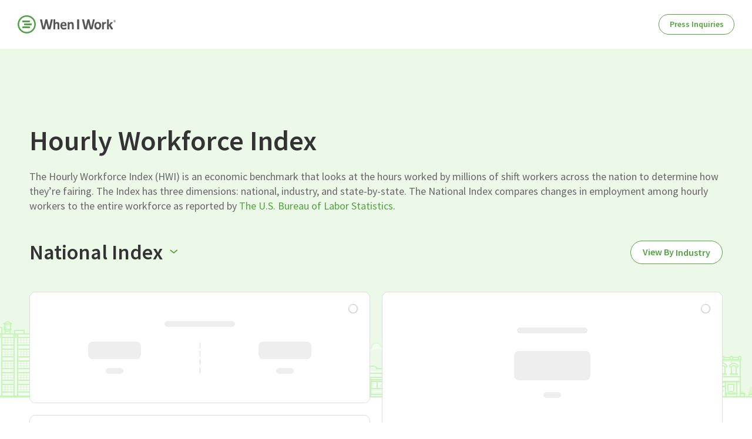

--- FILE ---
content_type: text/html
request_url: https://wheniwork.com/hourly-workforce-index?state=MN&start=2020-05-24&end=2020-06-07
body_size: 28700
content:
<!DOCTYPE html><html lang="en"><head><meta charSet="utf-8"/><meta http-equiv="x-ua-compatible" content="ie=edge"/><meta name="viewport" content="width=device-width, initial-scale=1, shrink-to-fit=no"/><meta name="generator" content="Gatsby 4.24.1"/><meta data-react-helmet="true" name="wiw-auth-date" content="Thu Jan 15 2026 21:25:51 GMT+0000 (Coordinated Universal Time)"/><meta data-react-helmet="true" name="description" content="Explore labor trends with the Hourly Workforce Index, a valuable tool for strategic workforce planning."/><meta data-react-helmet="true" property="og:title" content="Hourly Workforce Index"/><meta data-react-helmet="true" property="og:description" content="Explore labor trends with the Hourly Workforce Index, a valuable tool for strategic workforce planning."/><meta data-react-helmet="true" property="og:image" content="https://marketing-assets.wheniwork-production.com/2020/07/27183211/general.jpg"/><meta data-react-helmet="true" property="og:url" content="https://wheniwork.com/hourly-workforce-index"/><meta data-react-helmet="true" property="og:type" content="website"/><meta data-react-helmet="true" property="twitter:title" content="Hourly Workforce Index | When I Work"/><meta data-react-helmet="true" property="twitter:description" content="Explore labor trends with the Hourly Workforce Index, a valuable tool for strategic workforce planning."/><meta data-react-helmet="true" property="twitter:image" content="https://marketing-assets.wheniwork-production.com/2020/07/27183211/general.jpg"/><meta data-react-helmet="true" property="twitter:site" content="@wheniwork"/><meta data-react-helmet="true" property="twitter:card" content="summary_large_image"/><style data-href="/component---src-pages-hourly-workforce-index-index-tsx.a3485de1dcde771324b3.css" data-identity="gatsby-global-css">.minimal-footer .footer-section{padding:60px 90px 50px}.minimal-footer .footer-wrap{align-items:center;border-bottom:1px solid #ccc;display:flex;flex-wrap:wrap;justify-content:flex-start;margin-bottom:0;padding-bottom:45px}.minimal-footer .footer-wrap.bottom{border-bottom-style:none;justify-content:space-between;padding-bottom:0}.minimal-footer .footer-copyright{color:#333}.minimal-footer .footer-copyright .footer-text{display:inline-block;font-size:14px}.minimal-footer .footer-legal{display:inline-block}.minimal-footer .footer-legal li{display:inline}.minimal-footer .footer-legal li .separator{color:#333;font-size:14px}.minimal-footer .footer-legal li .legal-link{color:#333;font-size:14px;font-weight:400}.minimal-footer .footer-legal li .legal-link:hover{color:#000}.minimal-footer .footer-logo{margin-left:auto}.minimal-footer .footer-logo img{height:45px;width:173px}@media(max-width:1024px){.minimal-footer .footer-section{padding:30px 24px}.minimal-footer .footer-wrap{padding-bottom:20px}}@media(max-width:600px){.minimal-footer .footer-wrap.bottom{display:block;text-align:left}.minimal-footer .footer-copyright{text-align:center}.minimal-footer .footer-logo{margin-top:20px;text-align:right}}@media(max-width:400px){.minimal-footer .footer-section{padding:30px 20px}.minimal-footer .footer-copyright .footer-legal,.minimal-footer .footer-copyright .footer-legal li .legal-link,.minimal-footer .footer-copyright .footer-text,.minimal-footer .footer-copyright .separator{font-size:.8rem}}@media(max-width:360px){.minimal-footer .footer-legal{display:block}.minimal-footer .footer-legal li:first-child .separator{display:none}}.contact-us-navigation{background:hsla(0,0%,100%,.85);left:0;max-height:100px;padding:1.5rem 30px;position:sticky;right:0;top:0;width:100%;z-index:99}.contact-us-navigation .columns{justify-content:space-between}.contact-us-navigation .columns>.column{flex:1 1}.contact-us-navigation .logo-link{align-items:center;display:flex}.contact-us-navigation .is-press-inquiry{border-color:currentcolor;border-width:1px!important;color:#51a33d;font-size:.875rem;font-weight:600!important;text-transform:capitalize}.contact-us-navigation .nav-items{display:flex;justify-content:flex-end}.contact-us-navigation .subscribe-button{background-color:#51a33d;border-color:#51a33d;border-width:1px!important;color:#fff;font-size:.875rem;font-weight:600!important;line-height:21px;margin-right:1rem;text-transform:capitalize}.contact-us-navigation .subscribe-button:focus,.contact-us-navigation .subscribe-button:hover{background-color:#fff;border-color:#51a33d;color:#51a33d}@media screen and (max-width:768px){.contact-us-navigation .buttons .button{font-size:.75rem}}.hwi--articles-section .container.container.container{max-width:1110px;padding:0 30px}.hwi--articles-section .headline{margin-bottom:50px}.hwi--featured-article{border:1px solid #ccc;border-radius:10px;box-shadow:0 3px 0 0 rgba(0,0,0,.05);cursor:pointer;display:grid;grid-template-columns:auto 320px;height:471px;overflow:hidden;transition:all .3s ease-in-out}.hwi--featured-article:hover{border-color:#51a33d}.hwi--featured-article-image{align-self:center;display:block;height:100%;-o-object-fit:cover;object-fit:cover;width:100%}.hwi--featured-article-cta{display:grid;grid-template-rows:auto 40px;padding:43px 50px 50px}.hwi--featured-article-cta-title{color:#333;font-size:1.5rem;font-weight:600;line-height:35px}.hwi--featured-article-cta-button{width:100%}@media(max-width:1110px){.hwi--featured-article-cta{padding-left:30px;padding-right:30px}}@media(max-width:767.98px){.hwi--featured-article{display:block;height:auto}.hwi--featured-article-cta{display:block;padding:1.5rem}.hwi--featured-article-cta-title{font-size:1.125rem;line-height:25px;margin-bottom:1.5rem}}.default-page-hero-section{background-color:#ecf9e8;position:relative;width:100%}.default-page-hero-section .container{padding-bottom:90px;padding-top:90px;z-index:1}.default-page-hero-section .imageFillBackground{bottom:0;height:auto;left:50%;max-width:none;position:absolute;top:auto;transform:translate(-50%);width:3002px}.default-page-hero-section .title{color:#666;font-size:.875rem;font-weight:600;line-height:1.125em;text-transform:uppercase}.default-page-hero-section .sub-title{color:#333;display:block;font-size:3rem;font-weight:600;line-height:1.2em;margin-bottom:0;margin-top:0}.default-page-hero-section .title+.sub-title{padding-top:14px}.default-page-hero-section .copy p{line-height:1.4}.default-page-hero-section .sub-title+.copy{margin-top:20px}@media(max-width:1023.98px){.default-page-hero-section .container{padding-bottom:45px;padding-top:45px}.default-page-hero-section .sub-title{font-size:2.5rem}}@media(max-width:767.98px){.default-page-hero-section .container{padding-bottom:30px;padding-top:30px}.default-page-hero-section .title{font-size:.75rem}.default-page-hero-section .sub-title{font-size:1.85rem}.default-page-hero-section .copy p{font-size:.9rem}}.terms .wysiwyg-section li,.terms .wysiwyg-section p{font-size:1rem!important}.post-container{display:flex}.post-container .card{border:1px solid #ddd;border-radius:10px;box-shadow:0 3px 0 0 rgba(0,0,0,.05);display:flex;flex-direction:column;height:100%;transition:all .3s ease-in-out;width:100%}.post-container .card:hover{border-color:#51a33d}.post-container .card-image,.post-container img{border-radius:9px 9px 0 0;border-width:0;-o-object-fit:cover;object-fit:cover;overflow:hidden}.post-container .card-date-category-container{margin-bottom:20px}.post-container .date-category-separator{padding:0 5px}.post-container .card-content{height:auto;padding-bottom:0}.post-container .card-content span{color:#222}.post-container .card-content h3{font-size:1.75rem;margin:0}.post-container .card-button{padding:45px 1.5rem 0}.post-container .card-button .button{border-color:currentcolor;border-width:1px;color:#51a33d;font-weight:600;margin-bottom:1.5rem;width:100%}.post-container .card-footer{align-items:stretch;border-top:0;display:flex;flex-direction:column;margin-top:auto}@media screen and (min-width:1024px)and (max-width:1215px){.post-container .card-content h3{font-size:1.5rem}}@media screen and (min-width:769px)and (max-width:1023px){.post-container .card-content{height:295px}.post-container .card-content h3{font-size:1.5rem}}@media screen and (max-width:768px){.post-container .card-content{height:auto}.post-container .card-content h3{font-size:1.5rem}}.posts-section,.posts-section .columns{flex-wrap:wrap}.posts-section .column{padding-bottom:1.75rem}.posts-section .no-more-posts{display:block;margin:auto}.hwi--download-reports-section{background:#f5f5f5;margin-bottom:50px}.hwi--download-reports-section .container{max-width:1240px!important}.hwi--download-reports-section header{margin-bottom:50px}.hwi--download-reports-section h2{margin-bottom:20px}.hwi--download-reports-section h2+.copy{line-height:28px}.hwi--download-reports-section .pdf-signup-columns{grid-gap:40px;display:grid;grid-template-columns:repeat(auto-fit,minmax(410px,1fr));grid-template-rows:500px;margin:0 auto 38px;max-width:860px}.hwi--download-reports-section .hwi--pdf-preview{position:relative}.hwi--download-reports-section .hwi--pdf-preview .cover-text{left:14%;position:absolute;top:19%}.hwi--download-reports-section .hwi--pdf-preview .headline{font-size:44px}.hwi--download-reports-section .hwi--download-report-signup .hwi--download-report-signup-card{background-color:#fff;border:1px solid #ccc;border-radius:10px;color:#333;height:100%;max-width:410px;overflow:hidden;padding:50px;position:relative}.hwi--download-reports-section .hwi--download-report-signup header{margin-bottom:30px}.hwi--download-reports-section .hwi--download-report-signup h3{font-size:1.5rem;font-weight:600;line-height:35px}.hwi--download-reports-section .hwi--download-report-signup p{font-size:1rem;line-height:20px}.hwi--download-reports-section .hwi--download-report-signup img{position:relative;z-index:1}.hwi--download-reports-section .hw-icontent-download{align-items:center;background-color:#51a33d;border-radius:5px;display:flex;flex-direction:column;justify-content:center;margin-bottom:35px;min-height:130px;padding:20px;position:relative;width:100%;z-index:1}.hwi--download-reports-section .hw-icontent-download .field,.hwi--download-reports-section .hw-icontent-download .field-wrapper{width:100%}.hwi--download-reports-section .hw-icontent-download .field-wrapper{margin-bottom:10px}.hwi--download-reports-section .hw-icontent-download button{background-color:#fc3;border-color:#fc3;border-radius:5px;color:#333;font-size:1rem;height:40px;line-height:22px}.hwi--download-reports-section .hw-icontent-download button:hover{background-color:#e6ac00;border-color:#e6ac00}.hwi--download-reports-section .wiw-spinner-loader{margin:0 auto}.hwi--download-reports-section .hwi--download-report-signup-background{bottom:0;left:0;position:absolute}.hwi--download-reports-section .wiw-tabs .wiw-tabs-content>div{padding:0}.hwi--download-reports-section .wiw-tabs .wiw-tabs-link{border-color:inherit;color:#51a33d}.hwi--download-reports-section .wiw-tabs .wiw-tabs-link.active{background-color:#51a33d;color:#fff}.hwi--download-reports-section .hwi--reports{grid-gap:20px;align-items:center;display:grid;grid-template-columns:repeat(auto-fit,minmax(190px,1fr))}.hwi--download-reports-section .hwi--report{background:url(https://marketing-assets.wheniwork-production.com/2021/07/21115444/hwi-report-papers-background.svg) no-repeat;background-size:cover;display:flex;flex-direction:column;margin:0 auto;max-width:190px;padding:30px;position:relative;width:100%}.hwi--download-reports-section .hwi--report:before{background-color:#fff;border:1px solid #ddd;border-radius:0 0 10px 10px;border-top:0;bottom:-5.5px;content:"";height:5.5px;left:2.5%;position:absolute;width:95%}.hwi--download-reports-section .hwi--report.report-placeholder{color:#999}.hwi--download-reports-section .hwi--report.report-placeholder .report-button{color:inherit;pointer-events:none}.hwi--download-reports-section .hwi--report .report-title{color:#666;font-size:.75rem;line-height:17px;margin-bottom:5px}.hwi--download-reports-section .hwi--report .report-date{color:#333;font-size:1.125rem;font-weight:600;line-height:25px;margin-bottom:13px}.hwi--download-reports-section .hwi--report .report-icon{height:50px;margin-bottom:20px}.hwi--download-reports-section .hwi--report .report-button{border-color:inherit;color:#51a33d;font-size:.875rem;font-weight:600;height:30px;line-height:20px}.hwi--download-reports-section .outside-react-swipeable-view-container{overflow-x:visible!important}.hwi--download-reports-section .react-swipeable-view-container{flex-shrink:0;height:268px;max-width:250px;width:100%}.hwi--download-reports-section .react-swipeable-view-container>div{margin:0 auto;padding:17px 20px 31px;width:240px}.hwi--download-reports-section .slider-dots{padding-top:0}@media(max-width:969px){.hwi--download-reports-section .hwi--download-report-signup,.hwi--download-reports-section .hwi--pdf-preview{margin-left:auto;margin-right:auto;max-width:410px;width:100%}}@media(max-width:768px){.hwi--download-reports-section.section{overflow:hidden;padding-bottom:50px;padding-top:50px}.hwi--download-reports-section .pdf-signup-columns{grid-gap:20px;align-items:flex-end;grid-template-columns:repeat(auto-fit,minmax(100%,1fr));grid-template-rows:inherit;margin-bottom:30px}.hwi--download-reports-section .wiw-tabs.wiw-tabs-nav{margin-bottom:20px}.hwi--download-reports-section .hwi--reports{grid-gap:0;display:flex;flex-direction:column}}@keyframes spinner{0%{transform:rotate(-40deg)}to{transform:rotate(320deg)}}.wiw-spinner-loader.basic-style .wiw-loader-background{background-image:url("[data-uri]")}.wiw-spinner-loader.basic-style .wiw-loader-segment.dark{background-image:url("[data-uri]")}.wiw-spinner-loader.basic-style .wiw-loader-segment.light{background-image:url("[data-uri]")}.wiw-spinner-loader.basic-style .wiw-loader-segment.medium{background-image:url("[data-uri]")}.wiw-spinner-loader.branded-style .wiw-loader-background{background-image:url("[data-uri]")}.wiw-spinner-loader.branded-style .wiw-loader-segment.dark{background-image:url("[data-uri]")}.wiw-spinner-loader.branded-style .wiw-loader-segment.light{background-image:url("[data-uri]")}.wiw-spinner-loader.branded-style .wiw-loader-segment.medium{background-image:url("[data-uri]")}.wiw-spinner-loader.large-size{height:70px;position:relative;width:70px}.wiw-spinner-loader.large-size .wiw-loader-background,.wiw-spinner-loader.large-size .wiw-loader-segment{height:70px;width:70px}.wiw-spinner-loader.small-size{height:16px;position:relative;width:16px}.wiw-spinner-loader.small-size .wiw-loader-background,.wiw-spinner-loader.small-size .wiw-loader-segment{height:16px;width:16px}.wiw-spinner-loader .wiw-loader-segment{animation:spinner .8s cubic-bezier(.11,.675,.885,.62) infinite;left:0;position:absolute;top:0}.wiw-spinner-loader .wiw-loader-segment.light{animation-delay:.2s}.wiw-spinner-loader .wiw-loader-segment.medium{animation-delay:.1s}.wiw-spinner-round{align-items:center;background-color:#fff;border:1px solid #ddd;border-radius:50%;box-shadow:0 2px 4px rgba(0,0,0,.1);display:flex;height:120px;justify-content:center;margin:2rem auto;width:120px}#___gatsby .hwi--hero{padding-bottom:275px!important;padding-left:0;padding-right:0}#___gatsby .hwi--hero .container{max-width:1240px;padding:80px 30px 40px}@media(max-width:767.98px){#___gatsby .hwi--hero .container{padding:30px 20px 20px}}.hwi-page-wrapper .posts-section{padding:40px 0 120px}.hwi-page-wrapper .posts-section .container.container{max-width:1110px;padding:0 30px}.hwi-page-wrapper .posts-section .card-date-category-container{display:none}.hwi-page-wrapper .posts-section .card-content .title{font-size:1.125rem;line-height:25px}.hwi--view-wrapper{margin-bottom:-275px;padding-bottom:120px;position:relative;top:-275px}@media(max-width:767.98px){.hwi--view-wrapper{overflow:hidden;padding-bottom:60px}}.hwi--view-wrapper .container-large{padding-left:30px;padding-right:30px}@media(max-width:1023.98px){#___gatsby .hwi--hero .container,.hwi--view-wrapper .container{padding-left:20px;padding-right:20px}}.hwi--data-container{grid-gap:20px;display:grid;grid-template-areas:"view-indicator view-by-links" "main-chart main-chart" "comparisons comparisons";grid-template-columns:repeat(2,1fr);grid-template-rows:repeat(3,auto)}.hwi--view-indicator{align-items:center;display:flex;grid-area:view-indicator}.hwi--view-by-links{align-self:center;display:flex;grid-area:view-by-links;justify-content:flex-end}.hwi--view-by-links a+a{margin-left:15px}@media(max-width:767.98px){.hwi--view-by-links .button{font-size:.85rem}.hwi--view-by-links a+a{margin-left:5px}}.hwi--main-chart{background-color:#fff;border:1px solid #ddd;border-radius:10px;grid-area:main-chart}@media(max-width:767.98px){.hwi--main-chart{border-left:0;border-radius:0;border-right:0;margin-left:-20px;margin-right:-20px;overflow:scroll}}.hwi--chart-wrapper{min-width:768px}.hwi--comparison-cards{grid-gap:20px;display:grid;grid-area:comparisons;grid-template-columns:repeat(3,1fr)}@media(max-width:767.98px){.hwi--comparison-cards{display:block;margin:0 -30px}}.only-two{grid-template-columns:repeat(2,1fr)}.hwi--compare-previous{grid-gap:20px;display:grid;grid-template-rows:repeat(2,1fr)}@media(max-width:767.98px){.hwi--compare-previous{grid-gap:10px;height:100%}}.hwi--articles{padding:0 0 120px}.hwi--swipe-card{height:100%;margin:0 5px}.hwi-card--title{align-items:center;display:flex;flex-direction:column;font-size:1.125rem;font-weight:600;justify-content:center}.hwi-card--title span{font-size:.9em;font-weight:400;margin:7.5px 0 0}.hwi-compare-card--direction-arrow{font-size:1.15rem;position:absolute;right:20px;top:20px}.hwi-compare-card--side-by-side{align-items:center;display:flex;margin:15px 0 0}.hwi-compare-card--side-by-side .hwi-compare-side-by-side{flex:1 1}.hwi--change-value{display:flex;flex-flow:column wrap;justify-content:center}.hwi--change-value span{display:block}.hwi--change-value .hwi-change-value--value{font-size:3rem}@media(min-width:768px)and (max-width:1023.98px){.hwi--change-value .hwi-change-value--value{font-size:2rem}}.hwi--change-value .hwi-change-value--label{font-size:1.125rem;font-weight:600;margin-top:10px}.hwi--change-value.variant--lg .hwi-change-value--value{font-size:4.5rem}.hwi--change-value.variant--lg .hwi-change-value--label{margin-top:15px}.hwi-compare-card--image{height:100px;margin-top:40px;pointer-events:none;-webkit-user-select:none;-moz-user-select:none;user-select:none}.hwi-compare-card--image img{display:block;height:100%;margin:0 auto;position:relative;width:auto;z-index:1}.hwi-compare-card--background{bottom:0;left:0;position:absolute;right:0}.hwi-compare-card--background svg{display:block;width:100%}.hwi--national-compare-card,.hwi--state-compare-card{background-color:#fff;border:1px solid #ddd;border-radius:10px;color:#333;display:flex;flex-flow:column nowrap;justify-content:center;line-height:1;overflow:hidden;padding-top:5px;position:relative;text-align:center}.hwi--national-compare-card .hwi--change-value,.hwi--state-compare-card .hwi--change-value{min-height:85px}@media(min-width:768px)and (max-width:1023.98px){.hwi--national-compare-card .hwi-compare-card--direction-arrow,.hwi--state-compare-card .hwi-compare-card--direction-arrow{right:5px;top:5px}}.hwi--right-now-compare-card{background-color:#fff;border:1px solid #ddd;border-radius:10px;color:#333;display:flex;flex-flow:column nowrap;height:400px;justify-content:center;line-height:1;overflow:hidden;position:relative;text-align:center}.hwi--right-now-compare-card.is-linked{border-color:#51a33d;box-shadow:inset 0 0 0 1px #51a33d;cursor:pointer}.hwi--right-now-compare-card:not(.is-linked) a{cursor:inherit}.hwi--right-now-compare-card .hwi--change-value{margin:20px 0 0}.hwi--right-now-compare-card .hwi-compare-card--image{height:110px}.hwi--subscribe-card{align-items:flex-start;background-color:#fff;border:1px solid #ddd;border-radius:10px;color:#333;display:flex;flex-flow:column nowrap;height:100%;justify-content:center;line-height:1;overflow:hidden;padding:15px 30px;position:relative;text-align:center;text-align:left}.hwi--subscribe-card .hwi-card--title{margin:0 0 10px}.hwi--subscribe-card p{font-size:1rem;line-height:1.4;margin:0}.hwi--subscribe-card .subscribe-form{align-items:center;background-color:#51a33d;border-radius:5px;display:flex;justify-content:center;margin:40px 0 0;min-height:150px;padding:20px;width:100%}.hwi--subscribe-card .subscribe-form p{color:#fff}.hwi--subscribe-card .one-field-form{background-color:transparent;border-radius:0;padding:0;width:100%}@media(min-width:768px)and (max-width:1023.98px){.hwi--subscribe-card{padding:15px 20px}}@media(min-width:1024px){.hwi--subscribe-card{padding:10px 50px}}.hwi-state-compare-card--image{height:85px}.hwi-state-compare-card--image,.hwi-state-compare-card--image a{display:flex;justify-content:center}.hwi-state-compare-card--image img{display:block;height:100%;width:auto}.hwi--industry-compare-card{background-color:#fff;border:1px solid #ddd;border-radius:10px;color:#333;display:flex;flex-flow:column nowrap;height:400px;justify-content:center;line-height:1;overflow:hidden;position:relative;text-align:center}.hwi-industry-card--change-value{font-size:4.5rem;margin:20px 0}.hwi-industry-card--context-statement{font-size:.875rem;font-style:italic}.hwi--trending-gain{color:#51a33d}.hwi--trending-drop{color:#c51b7d}.hwi--trending-neutral{color:#777}.hwi--current-view-label{color:#333;font-size:2.25rem;font-weight:600}@media(max-width:767.98px){.hwi--current-view-label{font-size:1.4rem}}@media(max-width:400px){.hwi--current-view-label{font-size:1rem}}.hwi--state-selector{display:inline-flex;position:relative;white-space:nowrap}.hwi--state-selector .hwi--current-view-label{align-items:center;display:flex;position:relative;z-index:0}.hwi--state-selector .hwi--current-view-label .wiw-icon{color:#51a33d;font-size:1.35rem;margin:0 0 0 7.5px}.hwi--state-selector select{-webkit-appearance:none;-moz-appearance:none;appearance:none;bottom:0;left:0;opacity:0;position:absolute;top:0;width:100%;z-index:1}@media(max-width:767.98px){.hwi--state-selector .hwi--current-view-label .wiw-icon{font-size:1.2rem;margin:0 0 0 5px}}.hwi-placeholder--card-label,.hwi-placeholder--card-number,.hwi-placeholder--card-title{margin:0 auto}.hwi-placeholder--spinner{height:16px;width:16px}.hwi-placeholder--spinner img{display:block;height:16px;width:16px}.hwi--placeholder-big-card .wiw-spinner-loader,.hwi--placeholder-small-card .wiw-spinner-loader{position:absolute;right:20px;top:20px}.hwi--placeholder-big-card .hwi-placeholder--card-label,.hwi--placeholder-small-card .hwi-placeholder--card-label{margin-bottom:auto}.hwi--placeholder-big-card{background-color:#fff;border:1px solid #ddd;border-radius:10px;color:#333;display:flex;flex-flow:column nowrap;height:400px;justify-content:center;line-height:1;overflow:hidden;padding-top:60px;position:relative;text-align:center}.hwi--placeholder-big-card .hwi-placeholder--card-number{margin:30px auto 20px}.hwi--placeholder-small-card{background-color:#fff;border:1px solid #ddd;border-radius:10px;color:#333;display:flex;flex-flow:column nowrap;justify-content:center;line-height:1;overflow:hidden;position:relative;text-align:center}.hwi--placeholder-small-card .hwi-placeholder--card-number{margin:0 auto 15px}.hwi--placeholder-small-card .hwi-compare-card--side-by-side{margin-top:25px}.hwi--placeholder-graph{grid-column-gap:20px;grid-row-gap:20px;display:grid;grid-template-areas:"y-axis-label y-axis-values grid" ". . x-axis-values" "legend legend legend";grid-template-columns:10px 30px auto;grid-template-rows:310px 10px 10px;padding:20px;position:relative}.hwi--placeholder-graph .hwi--placeholder-wiw-overlay{left:50%;position:absolute;top:50%;transform:translate(-50%,-50%)}.hwi-placeholder-graph--y-axis-label{align-items:center;display:flex;grid-area:y-axis-label;justify-content:center}.hwi-placeholder-graph--y-axis-values{display:grid;grid-area:y-axis-values;grid-template-rows:repeat(8,1fr)}.hwi-placeholder-graph--y-axis-values>*{margin-top:-5px}.hwi-placeholder-graph--grid{display:grid;grid-area:grid;grid-template-columns:repeat(7,1fr);grid-template-rows:repeat(8,1fr)}.hwi-placeholder-graph--cell{border-bottom:1px solid #eee;border-right:1px solid #eee}.hwi-placeholder-graph--cell:nth-child(7n){border-right:0}.hwi-placeholder-graph--cell:nth-last-child(-n+7){border-bottom:0}.hwi-placeholder-graph--x-axis-values{grid-gap:70px;align-content:center;display:grid;grid-area:x-axis-values;grid-template-columns:repeat(6,80px);justify-items:center;justify-self:center}.hwi-placeholder-graph--legend{grid-area:legend;justify-content:center}.hwi-placeholder-graph--legend,.hwi-placeholder-graph--legend-item{align-items:center;display:flex}.hwi-placeholder-graph--legend-item *+*{margin-left:10px}.hwi-placeholder-graph--legend-item+.hwi-placeholder-graph--legend-item{margin-left:45px}.hwi--placeholder-wiw-overlay{align-items:center;background-color:#fff;border:1px solid #ddd;border-radius:50%;box-shadow:0 2px 4px rgba(0,0,0,.1);display:flex;height:120px;justify-content:center;width:120px}</style><style data-href="/styles.2d8dae2932d22d4ec579.css" data-identity="gatsby-global-css">@font-face{font-display:block;font-family:wiw-icons;src:url(/static/wiw-icons-3534547f3cf612cb3ca00a2b869f7d30.woff2) format("woff2"),url(/static/wiw-icons-62b234cb8757d6c5f40ed480796406d7.woff) format("woff")}.wiw:before,[class*=" wiw-"]:before,[class^=wiw-]:before{-webkit-font-smoothing:antialiased;-moz-osx-font-smoothing:grayscale;display:inline-block;font-family:wiw-icons!important;font-style:normal;font-variant:normal;font-weight:400!important;line-height:1;text-transform:none}.wiw-absences:before{content:"\f101"}.wiw-acknowledge-shifts:before{content:"\f102"}.wiw-add-circled:before{content:"\f103"}.wiw-add:before{content:"\f104"}.wiw-alert-filled:before{content:"\f105"}.wiw-alert:before{content:"\f106"}.wiw-annotations:before{content:"\f107"}.wiw-arrow-down:before{content:"\f108"}.wiw-arrow-left:before{content:"\f109"}.wiw-arrow-right:before{content:"\f10a"}.wiw-arrow-up:before{content:"\f10b"}.wiw-articles:before{content:"\f10c"}.wiw-attachment:before{content:"\f10d"}.wiw-attendance-settings:before{content:"\f10e"}.wiw-attendance:before{content:"\f10f"}.wiw-availability:before{content:"\f110"}.wiw-billing:before{content:"\f111"}.wiw-book:before{content:"\f112"}.wiw-break-paid:before{content:"\f113"}.wiw-break-unpaid-filled:before{content:"\f114"}.wiw-break-unpaid:before{content:"\f115"}.wiw-break:before{content:"\f116"}.wiw-briefcase:before{content:"\f117"}.wiw-bug:before{content:"\f118"}.wiw-building:before{content:"\f119"}.wiw-business:before{content:"\f11a"}.wiw-calendar-checkmark:before{content:"\f11b"}.wiw-calendar:before{content:"\f11c"}.wiw-camera:before{content:"\f11d"}.wiw-chat:before{content:"\f11e"}.wiw-checkmark-circled:before{content:"\f11f"}.wiw-checkmark:before{content:"\f120"}.wiw-chevron-down:before{content:"\f121"}.wiw-chevron-left:before{content:"\f122"}.wiw-chevron-right:before{content:"\f123"}.wiw-chevron-up:before{content:"\f124"}.wiw-circle:before{content:"\f125"}.wiw-clock-in:before{content:"\f126"}.wiw-clock:before{content:"\f127"}.wiw-close-circled:before{content:"\f128"}.wiw-close:before{content:"\f129"}.wiw-cloud:before{content:"\f12a"}.wiw-color-picker:before{content:"\f12b"}.wiw-column-summary:before{content:"\f12c"}.wiw-compose:before{content:"\f12d"}.wiw-copy-schedule:before{content:"\f12e"}.wiw-create-shift:before{content:"\f12f"}.wiw-credit-card:before{content:"\f130"}.wiw-currently-clocked-in:before{content:"\f131"}.wiw-dashboard:before{content:"\f132"}.wiw-date:before{content:"\f133"}.wiw-declined:before{content:"\f134"}.wiw-delete:before{content:"\f135"}.wiw-document:before{content:"\f136"}.wiw-dollar:before{content:"\f137"}.wiw-download:before{content:"\f138"}.wiw-drop-shift:before{content:"\f139"}.wiw-edit-date:before{content:"\f13a"}.wiw-edit:before{content:"\f13b"}.wiw-email-blacklist:before{content:"\f13c"}.wiw-email:before{content:"\f13d"}.wiw-employee:before{content:"\f13e"}.wiw-employees:before{content:"\f13f"}.wiw-environment:before{content:"\f140"}.wiw-favorite-filled:before{content:"\f141"}.wiw-favorite-outlined:before{content:"\f142"}.wiw-flag:before{content:"\f143"}.wiw-folder:before{content:"\f144"}.wiw-forms:before{content:"\f145"}.wiw-gear:before{content:"\f146"}.wiw-general-settings:before{content:"\f147"}.wiw-heart-filled:before{content:"\f148"}.wiw-heart-outlined:before{content:"\f149"}.wiw-help-center:before{content:"\f14a"}.wiw-help:before{content:"\f14b"}.wiw-info:before{content:"\f14c"}.wiw-integrations:before{content:"\f14d"}.wiw-job-site:before{content:"\f14e"}.wiw-key:before{content:"\f14f"}.wiw-labor-report:before{content:"\f150"}.wiw-laptop:before{content:"\f151"}.wiw-leaf:before{content:"\f152"}.wiw-link:before{content:"\f153"}.wiw-location:before{content:"\f154"}.wiw-lock:before{content:"\f155"}.wiw-logout:before{content:"\f156"}.wiw-megaphone:before{content:"\f157"}.wiw-microphone:before{content:"\f158"}.wiw-money:before{content:"\f159"}.wiw-more-horizontal-dots:before{content:"\f15a"}.wiw-more-horizontal-lines:before{content:"\f15b"}.wiw-more-vertical-dots:before{content:"\f15c"}.wiw-more:before{content:"\f15d"}.wiw-move:before{content:"\f15e"}.wiw-my-availability:before{content:"\f15f"}.wiw-my-hours:before{content:"\f160"}.wiw-my-profile:before{content:"\f161"}.wiw-my-schedule:before{content:"\f162"}.wiw-no-time-off:before{content:"\f163"}.wiw-not-visible:before{content:"\f164"}.wiw-note:before{content:"\f165"}.wiw-notification:before{content:"\f166"}.wiw-on-demand-pay:before{content:"\f167"}.wiw-openshift-approval-required:before{content:"\f168"}.wiw-openshift:before{content:"\f169"}.wiw-period-closed-legacy:before{content:"\f16a"}.wiw-period-closed:before{content:"\f16b"}.wiw-period-open:before{content:"\f16c"}.wiw-person-add:before{content:"\f16d"}.wiw-person:before{content:"\f16e"}.wiw-phone:before{content:"\f16f"}.wiw-position:before{content:"\f170"}.wiw-positions:before{content:"\f171"}.wiw-power-on-off:before{content:"\f172"}.wiw-preferences:before{content:"\f173"}.wiw-print:before{content:"\f174"}.wiw-publish-and-notify:before{content:"\f175"}.wiw-pushpin:before{content:"\f176"}.wiw-repeat:before{content:"\f177"}.wiw-report:before{content:"\f178"}.wiw-reporting:before{content:"\f179"}.wiw-requests-absences:before{content:"\f17a"}.wiw-requests-openshifts:before{content:"\f17b"}.wiw-requests-shifts-filled:before{content:"\f17c"}.wiw-requests-shifts:before{content:"\f17d"}.wiw-requests-timeoff:before{content:"\f17e"}.wiw-requests:before{content:"\f17f"}.wiw-restore:before{content:"\f180"}.wiw-row-group:before{content:"\f181"}.wiw-schedule:before{content:"\f182"}.wiw-schedules:before{content:"\f183"}.wiw-scheduling-settings:before{content:"\f184"}.wiw-search:before{content:"\f185"}.wiw-settings:before{content:"\f186"}.wiw-share-android:before{content:"\f187"}.wiw-share:before{content:"\f188"}.wiw-shift-template:before{content:"\f189"}.wiw-shifts:before{content:"\f18a"}.wiw-sort:before{content:"\f18b"}.wiw-sparkle:before{content:"\f18c"}.wiw-stopwatch:before{content:"\f18d"}.wiw-swap-shifts:before{content:"\f18e"}.wiw-switch-accounts:before{content:"\f18f"}.wiw-tags:before{content:"\f190"}.wiw-tasks:before{content:"\f191"}.wiw-thumbs-down:before{content:"\f192"}.wiw-thumbs-up-thumbs-down:before{content:"\f193"}.wiw-thumbs-up:before{content:"\f194"}.wiw-ticket:before{content:"\f195"}.wiw-time-clock:before{content:"\f196"}.wiw-time-off:before{content:"\f197"}.wiw-timesheet:before{content:"\f198"}.wiw-toolbox:before{content:"\f199"}.wiw-tools:before{content:"\f19a"}.wiw-tracker:before{content:"\f19b"}.wiw-two-people:before{content:"\f19c"}.wiw-unavailable:before{content:"\f19d"}.wiw-video:before{content:"\f19e"}.wiw-videos:before{content:"\f19f"}.wiw-visible:before{content:"\f1a0"}.wiw-warning:before{content:"\f1a1"}.wiw-wiw-icon:before{content:"\f1a2"}.wiw-workchat:before{content:"\f1a3"}.wiw-workplace:before{content:"\f1a4"}.wiw-wrench:before{content:"\f1a5"}.wiw-circle-open:before{content:"\f1a6"}.wiw-email-denylist:before{content:"\f1a7"}.wiw-payroll:before{content:"\f1a8"}.wiw-subtract-circled:before{content:"\f1a9"}.wiw-subtract:before{content:"\f1aa"}.wiw-object-type:before{content:"\f1ab"}.wiw-status:before{content:"\f1ac"}.wiw-checkmark-circled-filled:before{content:"\f1ad"}.wiw-bell-concierge:before{content:"\f1af"}.wiw-blow-dryer:before{content:"\f1b0"}.wiw-business-to-business:before{content:"\f1b1"}.wiw-cart:before{content:"\f1b2"}.wiw-graduation-cap:before{content:"\f1b3"}.wiw-hand-stop:before{content:"\f1b4"}.wiw-heart-pulse:before{content:"\f1b5"}.wiw-person-headset:before{content:"\f1b6"}.wiw-plate-utensils:before{content:"\f1b7"}.wiw-sun-rain-cloud:before{content:"\f1b8"}.wiw-auto-assign:before{content:"\f1ae"}.wiw-bulk-edit:before{content:"\f1b9"}.wiw-copy:before{content:"\f1ba"}.wiw-schedule-template:before{content:"\f1bb"}@font-face{font-display:swap;font-family:Source Sans Pro;font-style:normal;font-weight:300;src:url(/font/SourceSansPro-Light-min.woff2) format("woff2")}@font-face{font-display:swap;font-family:Source Sans Pro;font-style:bold;font-weight:600;src:url(/font/SourceSansPro-SemiBold-min.woff2) format("woff2")}@font-face{font-display:swap;font-family:Source Sans Pro;font-style:normal;font-weight:400;src:url(/font/SourceSansPro-Regular-min.woff2) format("woff2")}body{background:#fff;cursor:default;font-style:normal;height:100%;position:relative}h3{font-size:1.125rem}h1.thin,h2.thin,h3.thin,h4.thin,h5.thin,p.thin{font-weight:300!important}h1.title,h2.title,h3.title,h4.title,h5.title{color:#333}h1.title{font-size:3.25rem;font-weight:600}h2.title{font-family:inherit;font-size:3rem;font-weight:600}@media screen and (max-width:768px){h2.title{font-size:1.875rem}}h3.title{font-size:1.5rem;font-weight:600}h4.title{font-size:1.8rem;font-weight:600}h5.title{font-size:1.2rem;font-weight:600}p{font-size:1.125rem;font-weight:400;line-height:25px}p.title{color:#333}p{text-rendering:optimizelegibility}h1:empty,h2:empty,h3:empty,h4:empty,p:empty{margin:0!important}b,strong{font-weight:700}:root{--color-51a33d:#51a33d;--color-ecf9e9:#ecf9e8;--color-ffcc33:#fc3;--color-000000:#000;--color-333333:#333;--color-ffffff:#fff;--font-size-12:0.75rem;--font-size-14:0.875rem;--font-size-18:1.125rem;--font-size-20:1.25rem;--font-size-21:1.3125rem;--font-size-24:1.5rem;--font-size-26:1.625rem;--font-size-27:1.688rem;--font-size-28:1.75rem;--font-size-30:1.875rem;--font-size-36:2.25rem;--font-size-38:2.375rem;--font-size-48:3rem;accent-color:var(--color-51a33d);font-size:1rem}#___gatsby{overflow:inherit}.is-medium.input{font-size:1.125rem}body,html{overflow-x:initial}[role=main]{overflow:hidden}.light-grey{background:#f5f5f5}button{background:transparent;border:0;cursor:pointer}li{list-style:none}li ul{margin-top:10px}hr{background-color:#ddd;border:0;height:1px}address br+br{display:block}.signup-form{width:100%}.input-light{color:#666}.input-light::-moz-placeholder{color:#666}.input-light::placeholder{color:#666}.intl-tel-input .country-list .highlight{margin-bottom:0}.container{width:100%}#___gatsby .container-large{margin:0 auto;max-width:1240px}.container-xlarge{margin:0 auto;max-width:1340px}.is-reverse{flex-direction:row-reverse}.errors-tooltip{left:0;top:auto;z-index:5}.errors-tooltip,.errors-tooltip:before{background:#fff;border:1px solid #999;border-radius:3px;box-shadow:0 0 4px #999;position:absolute}.errors-tooltip:before{content:"";left:15px;padding:4px;top:-5px;transform:rotate(45deg);z-index:-1}.errors-tooltip-above{left:0;top:-45px;z-index:5}.errors-tooltip-above,.errors-tooltip-above:before{background:#fff;border:1px solid #999;border-radius:3px;box-shadow:0 0 4px #999;position:absolute}.errors-tooltip-above:before{content:"";left:15px;padding:4px;top:35px;transform:rotate(45deg);z-index:-1}.tooltip-inner{background:#fff;border-radius:3px;margin-bottom:0!important;white-space:nowrap;z-index:3}.tooltip-icon,.tooltip-inner{align-items:center;display:flex}.tooltip-icon{height:40px!important;justify-content:center;width:40px!important}.tooltip-text{margin-right:1rem}.pricing-container-state.pricing-container .tiers-container{gap:16px;margin:0 auto;max-width:1344px}.pricing-container-state.pricing-container .tiers-container.pricing-2025{gap:40px;max-width:1080px}@media(max-width:768px){.pricing-container-state.pricing-container .wiw-tabs-nav button{padding-inline:17px;width:108px}.pricing-container-state.pricing-container .wiw-tabs-nav.pricing-2025 button{width:162px}.pricing-container-state.pricing-container .wiw-tabs-nav+div{overflow:hidden}}.has-margin-right-auto{margin-right:auto}.has-margin-left-0{margin-left:0}.has-margin-x-auto{margin-left:auto;margin-right:auto}br+br:not(td br+br){display:none}.fadein{animation:fadein .35s ease-in}@keyframes fadein{0%{opacity:0}to{opacity:1}}@keyframes slide-up{0%{transform:translateY(8px)}to{transform:translateY(0)}}@keyframes slide-down{0%{transform:translateY(-8px)}to{transform:translateY(0)}}.animation--slide-down-fade-in{animation:slide-down .35s ease-in,fadein .35s ease-in}.animation--slide-up-fade-in{animation:slide-up .35s ease-in,fadein .35s ease-in}.subheadline{color:#666;font-size:14px;font-weight:600;line-height:18px;margin-bottom:20px;text-transform:uppercase}.subheadline:empty{margin:0}@media screen and (max-width:768px){.subheadline{font-size:12px}}.headline{color:#333;font-size:3rem;font-weight:600;line-height:52px}@media screen and (max-width:768px){.headline{font-size:30px;line-height:30px;margin:12px 0 0}.subheadline+.headline{margin-top:0}}.experiment-loading{visibility:hidden!important}.wiw-icon{fill:currentcolor;height:1.2857em;transform:translateX(0);width:1.2857em}.wiw-icon.sm{height:14px;width:14px}.wiw-icon.md{height:18px;width:18px}.wiw-icon.lg{height:24px;width:24px}.is-justified-center{justify-content:center}.is-column{flex-direction:column}@media screen and (max-width:1024px){.is-column-tablet{flex-direction:column}}.is-fullwidth{width:100%}.has-margin-top-md{margin-top:1rem}.has-margin-bottom-md{margin-bottom:1rem}.has-padding-top-lg{padding-top:2rem}.has-padding-top-xl{padding-top:4rem}.has-padding-bottom-md{padding-bottom:1rem}.has-padding-bottom-lg{padding-bottom:2rem}#___gatsby .has-shadow-large{box-shadow:none!important;overflow:visible;position:relative}#___gatsby .has-shadow-large:before{background-color:rgba(0,0,0,.05);border-radius:0 0 10px 10px;bottom:-9.5px;content:"";display:block;height:9.5px;left:1.5%;position:absolute;width:97%}@keyframes rotating{0%{transform:rotate(0deg)}to{transform:rotate(1turn)}}@media(min-width:769px){.remove-overflow{overflow:inherit!important}}#___gatsby .icon{z-index:0}#___gatsby a:hover{text-decoration:inherit}.pac-container.pac-container{z-index:10000000}/*! bulma.io v0.9.4 | MIT License | github.com/jgthms/bulma */.button,.input,.select select,.textarea{align-items:center;-moz-appearance:none;-webkit-appearance:none;border:1px solid transparent;border-radius:4px;box-shadow:none;display:inline-flex;font-size:1rem;height:2.5em;justify-content:flex-start;line-height:1.5;padding:calc(.5em - 1px) calc(.75em - 1px);position:relative;vertical-align:top}.button:active,.button:focus,.input:active,.input:focus,.is-active.button,.is-active.input,.is-active.textarea,.select select.is-active,.select select:active,.select select:focus,.textarea:active,.textarea:focus{outline:none}.select fieldset[disabled] select,.select select[disabled],[disabled].button,[disabled].input,[disabled].textarea,fieldset[disabled] .button,fieldset[disabled] .input,fieldset[disabled] .select select,fieldset[disabled] .textarea{cursor:not-allowed}.button,.file,.tabs{-webkit-touch-callout:none;-webkit-user-select:none;-moz-user-select:none;user-select:none}.select:not(.is-multiple):not(.is-loading):after{border:3px solid transparent;border-radius:2px;border-right:0;border-top:0;content:" ";display:block;height:.625em;margin-top:-.4375em;pointer-events:none;position:absolute;top:50%;transform:rotate(-45deg);transform-origin:center;width:.625em}.block:not(:last-child),.box:not(:last-child),.content:not(:last-child),.level:not(:last-child),.message:not(:last-child),.subtitle:not(:last-child),.table:not(:last-child),.tabs:not(:last-child),.title:not(:last-child){margin-bottom:1.5rem}.delete{-webkit-touch-callout:none;-moz-appearance:none;-webkit-appearance:none;background-color:hsla(0,0%,4%,.2);border:none;border-radius:9999px;cursor:pointer;display:inline-block;flex-grow:0;flex-shrink:0;font-size:0;height:20px;max-height:20px;max-width:20px;min-height:20px;min-width:20px;outline:none;pointer-events:auto;position:relative;-webkit-user-select:none;-moz-user-select:none;user-select:none;vertical-align:top;width:20px}.delete:after,.delete:before{background-color:#fff;content:"";display:block;left:50%;position:absolute;top:50%;transform:translateX(-50%) translateY(-50%) rotate(45deg);transform-origin:center center}.delete:before{height:2px;width:50%}.delete:after{height:50%;width:2px}.delete:focus,.delete:hover{background-color:hsla(0,0%,4%,.3)}.delete:active{background-color:hsla(0,0%,4%,.4)}.is-small.delete{height:16px;max-height:16px;max-width:16px;min-height:16px;min-width:16px;width:16px}.is-medium.delete{height:24px;max-height:24px;max-width:24px;min-height:24px;min-width:24px;width:24px}.image.is-2by1 img,.modal{bottom:0;left:0;position:absolute;right:0;top:0}/*! minireset.css v0.0.6 | MIT License | github.com/jgthms/minireset.css */blockquote,body,dd,dt,fieldset,figure,h1,h2,h3,h4,h5,hr,html,legend,li,p,textarea,ul{margin:0;padding:0}h1,h2,h3,h4,h5{font-size:100%;font-weight:400}ul{list-style:none}button,input,select,textarea{margin:0}html{box-sizing:border-box}*,:after,:before{box-sizing:inherit}img,video{height:auto;max-width:100%}table{border-collapse:collapse;border-spacing:0}td,th{padding:0}td:not([align]),th:not([align]){text-align:inherit}html{-moz-osx-font-smoothing:grayscale;-webkit-font-smoothing:antialiased;-webkit-text-size-adjust:100%;-moz-text-size-adjust:100%;text-size-adjust:100%;background-color:#fff;font-size:16px;min-width:300px;overflow-x:hidden;overflow-y:scroll;text-rendering:optimizeLegibility}article,aside,figure,footer,header,section{display:block}body,button,input,select,textarea{font-family:Source Sans Pro,arial,sans-serif}code{-moz-osx-font-smoothing:auto;-webkit-font-smoothing:auto;font-family:monospace}body{color:#666;font-size:1em;font-weight:400;line-height:1.5}a{color:#51a33d;cursor:pointer;text-decoration:none}a strong{color:currentColor}a:hover{color:#363636}code{color:#da1039;font-size:.875em;font-weight:400;padding:.25em .5em}code,hr{background-color:#f5f5f5}hr{border:none;display:block;height:2px;margin:1.5rem 0}img{height:auto;max-width:100%}input[type=checkbox],input[type=radio]{vertical-align:baseline}small{font-size:.875em}span{font-style:inherit;font-weight:inherit}strong{color:#363636;font-weight:700}fieldset{border:none}table td,table th{vertical-align:top}table td:not([align]),table th:not([align]){text-align:inherit}table th{color:#363636}@keyframes spinAround{0%{transform:rotate(0deg)}to{transform:rotate(359deg)}}.box{background-color:#fff;border-radius:6px;box-shadow:0 .5em 1em -.125em hsla(0,0%,4%,.1),0 0 0 1px hsla(0,0%,4%,.02);color:#4a4a4a;display:block;padding:1.25rem}a.box:focus,a.box:hover{box-shadow:0 .5em 1em -.125em hsla(0,0%,4%,.1),0 0 0 1px #51a33d}a.box:active{box-shadow:inset 0 1px 2px hsla(0,0%,4%,.2),0 0 0 1px #51a33d}.button{background-color:#fff;border-color:#dbdbdb;border-width:1px;color:#363636;cursor:pointer;justify-content:center;padding:calc(.5em - 1px) 1em;text-align:center;white-space:nowrap}.button strong{color:inherit}.button .icon,.button .icon.is-medium,.button .icon.is-small{height:1.5em;width:1.5em}.button .icon:first-child:not(:last-child){margin-left:calc(-.5em - 1px);margin-right:.25em}.button .icon:last-child:not(:first-child){margin-left:.25em;margin-right:calc(-.5em - 1px)}.button .icon:first-child:last-child{margin-left:calc(-.5em - 1px);margin-right:calc(-.5em - 1px)}.button:hover{border-color:#b5b5b5;color:#363636}.button:focus{border-color:#485fc7;color:#363636}.button:focus:not(:active){box-shadow:0 0 0 .125em rgba(81,163,61,.25)}.button.is-active,.button:active{border-color:#4a4a4a;color:#363636}.button.is-dark{background-color:#363636;border-color:transparent;color:#fff}.button.is-dark:hover{background-color:#2f2f2f}.button.is-dark:focus,.button.is-dark:hover{border-color:transparent;color:#fff}.button.is-dark:focus:not(:active){box-shadow:0 0 0 .125em rgba(54,54,54,.25)}.button.is-dark.is-active,.button.is-dark:active{background-color:#292929;border-color:transparent;color:#fff}.button.is-dark[disabled],fieldset[disabled] .button.is-dark{background-color:#363636;border-color:#363636;box-shadow:none}.button.is-dark.is-outlined{background-color:transparent;border-color:#363636;color:#363636}.button.is-dark.is-outlined:focus,.button.is-dark.is-outlined:hover{background-color:#363636;border-color:#363636;color:#fff}.button.is-dark.is-outlined[disabled],fieldset[disabled] .button.is-dark.is-outlined{background-color:transparent;border-color:#363636;box-shadow:none;color:#363636}.button.is-primary{background-color:#51a33d;border-color:transparent;color:#fff}.button.is-primary:hover{background-color:#4c9a3a}.button.is-primary:focus,.button.is-primary:hover{border-color:transparent;color:#fff}.button.is-primary:focus:not(:active){box-shadow:0 0 0 .125em rgba(81,163,61,.25)}.button.is-primary.is-active,.button.is-primary:active{background-color:#489036;border-color:transparent;color:#fff}.button.is-primary[disabled],fieldset[disabled] .button.is-primary{background-color:#51a33d;border-color:#51a33d;box-shadow:none}.button.is-primary.is-outlined{background-color:transparent;border-color:#51a33d;color:#51a33d}.button.is-primary.is-outlined:focus,.button.is-primary.is-outlined:hover{background-color:#51a33d;border-color:#51a33d;color:#fff}.button.is-primary.is-outlined[disabled],fieldset[disabled] .button.is-primary.is-outlined{background-color:transparent;border-color:#51a33d;box-shadow:none;color:#51a33d}.button.is-success{background-color:#51a33d;border-color:transparent;color:#fff}.button.is-success:hover{background-color:#4c9a3a}.button.is-success:focus,.button.is-success:hover{border-color:transparent;color:#fff}.button.is-success:focus:not(:active){box-shadow:0 0 0 .125em rgba(81,163,61,.25)}.button.is-success.is-active,.button.is-success:active{background-color:#489036;border-color:transparent;color:#fff}.button.is-success[disabled],fieldset[disabled] .button.is-success{background-color:#51a33d;border-color:#51a33d;box-shadow:none}.button.is-success.is-outlined{background-color:transparent;border-color:#51a33d;color:#51a33d}.button.is-success.is-outlined:focus,.button.is-success.is-outlined:hover{background-color:#51a33d;border-color:#51a33d;color:#fff}.button.is-success.is-outlined[disabled],fieldset[disabled] .button.is-success.is-outlined{background-color:transparent;border-color:#51a33d;box-shadow:none;color:#51a33d}.button.is-small{font-size:.75rem}.button.is-small:not(.is-rounded){border-radius:2px}.button.is-medium{font-size:1.25rem}.button[disabled],fieldset[disabled] .button{background-color:#fff;border-color:#dbdbdb;box-shadow:none;opacity:.5}.button.is-fullwidth{display:flex;width:100%}.button.is-rounded{border-radius:9999px;padding-left:1.25em;padding-right:1.25em}.buttons{align-items:center;display:flex;flex-wrap:wrap;justify-content:flex-start}.buttons .button{margin-bottom:.5rem}.buttons .button:not(:last-child):not(.is-fullwidth){margin-right:.5rem}.buttons:last-child{margin-bottom:-.5rem}.buttons:not(:last-child){margin-bottom:1rem}.buttons.has-addons .button:not(:first-child){border-bottom-left-radius:0;border-top-left-radius:0}.buttons.has-addons .button:not(:last-child){border-bottom-right-radius:0;border-top-right-radius:0;margin-right:-1px}.buttons.has-addons .button:last-child{margin-right:0}.buttons.has-addons .button:hover{z-index:2}.buttons.has-addons .button.is-active,.buttons.has-addons .button:active,.buttons.has-addons .button:focus{z-index:3}.buttons.has-addons .button.is-active:hover,.buttons.has-addons .button:active:hover,.buttons.has-addons .button:focus:hover{z-index:4}.buttons.has-addons .button.is-expanded{flex-grow:1;flex-shrink:1}.buttons.is-centered{justify-content:center}.buttons.is-centered:not(.has-addons) .button:not(.is-fullwidth){margin-left:.25rem;margin-right:.25rem}.container{flex-grow:1;margin:0 auto;position:relative;width:auto}@media screen and (min-width:1024px){.container{max-width:960px}}@media screen and (min-width:1216px){.container:not(.is-max-desktop){max-width:1152px}}@media screen and (min-width:1408px){.container:not(.is-max-desktop):not(.is-max-widescreen){max-width:1344px}}.content li+li{margin-top:.25em}.content blockquote:not(:last-child),.content p:not(:last-child),.content table:not(:last-child),.content ul:not(:last-child){margin-bottom:1em}.content h1,.content h2,.content h3,.content h4,.content h5{color:#363636;font-weight:600;line-height:1.125}.content h1{font-size:2em;margin-bottom:.5em}.content h1:not(:first-child){margin-top:1em}.content h2{font-size:1.75em;margin-bottom:.5714em}.content h2:not(:first-child){margin-top:1.1428em}.content h3{font-size:1.5em;margin-bottom:.6666em}.content h3:not(:first-child){margin-top:1.3333em}.content h4{font-size:1.25em;margin-bottom:.8em}.content h5{font-size:1.125em;margin-bottom:.8888em}.content blockquote{background-color:#f5f5f5;border-left:5px solid #dbdbdb;padding:1.25em 1.5em}.content ul{list-style:disc outside;margin-left:2em;margin-top:1em}.content ul ul{list-style-type:circle;margin-top:.5em}.content ul ul ul{list-style-type:square}.content dd{margin-left:2em}.content figure{margin-left:2em;margin-right:2em;text-align:center}.content figure:not(:first-child){margin-top:2em}.content figure:not(:last-child){margin-bottom:2em}.content figure img{display:inline-block}.content table{width:100%}.content table td,.content table th{border:solid #dbdbdb;border-width:0 0 1px;padding:.5em .75em;vertical-align:top}.content table th{color:#363636}.content table th:not([align]){text-align:inherit}.content table thead td,.content table thead th{border-width:0 0 2px;color:#363636}.content table tbody tr:last-child td,.content table tbody tr:last-child th{border-bottom-width:0}.content .tabs li+li{margin-top:0}.content.is-small{font-size:.75rem}.content.is-medium{font-size:1.25rem}.icon{align-items:center;display:inline-flex;height:1.5rem;justify-content:center;width:1.5rem}.icon.is-small{height:1rem;width:1rem}.icon.is-medium{height:2rem;width:2rem}.image{display:block;position:relative}.image img{display:block;height:auto;width:100%}.image img.is-rounded{border-radius:9999px}.image.is-fullwidth{width:100%}.image.is-2by1 img{height:100%;width:100%}.image.is-2by1{padding-top:50%}@keyframes moveIndeterminate{0%{background-position:200% 0}to{background-position:-200% 0}}.table{background-color:#fff;color:#363636}.table td,.table th{border:solid #dbdbdb;border-width:0 0 1px;padding:.5em .75em;vertical-align:top}.table td.is-dark,.table th.is-dark{background-color:#363636;border-color:#363636;color:#fff}.table td.is-primary,.table td.is-success,.table th.is-primary,.table th.is-success{background-color:#51a33d;border-color:#51a33d;color:#fff}.table td.is-vcentered,.table th.is-vcentered{vertical-align:middle}.table th{color:#363636}.table th:not([align]){text-align:left}.table thead{background-color:transparent}.table thead td,.table thead th{border-width:0 0 2px;color:#363636}.table tbody{background-color:transparent}.table tbody tr:last-child td,.table tbody tr:last-child th{border-bottom-width:0}.table.is-bordered td,.table.is-bordered th{border-width:1px}.table.is-bordered tr:last-child td,.table.is-bordered tr:last-child th{border-bottom-width:1px}.table.is-fullwidth{width:100%}.table.is-striped tbody tr:not(.is-selected):nth-child(2n){background-color:#fafafa}.tags{align-items:center;display:flex;flex-wrap:wrap;justify-content:flex-start}.tags .tag{margin-bottom:.5rem}.tags .tag:not(:last-child){margin-right:.5rem}.tags:last-child{margin-bottom:-.5rem}.tags:not(:last-child){margin-bottom:1rem}.tags.is-centered{justify-content:center}.tags.is-centered .tag{margin-left:.25rem;margin-right:.25rem}.tags.has-addons .tag{margin-right:0}.tags.has-addons .tag:not(:first-child){border-bottom-left-radius:0;border-top-left-radius:0;margin-left:0}.tags.has-addons .tag:not(:last-child){border-bottom-right-radius:0;border-top-right-radius:0}.tag:not(body){align-items:center;background-color:#f5f5f5;border-radius:4px;color:#4a4a4a;display:inline-flex;font-size:.75rem;height:2em;justify-content:center;line-height:1.5;padding-left:.75em;padding-right:.75em;white-space:nowrap}.tag:not(body) .delete{margin-left:.25rem;margin-right:-.375rem}.tag:not(body).is-dark{background-color:#363636;color:#fff}.tag:not(body).is-primary,.tag:not(body).is-success{background-color:#51a33d;color:#fff}.tag:not(body).is-medium{font-size:1rem}.tag:not(body) .icon:first-child:not(:last-child){margin-left:-.375em;margin-right:.1875em}.tag:not(body) .icon:last-child:not(:first-child){margin-left:.1875em;margin-right:-.375em}.tag:not(body) .icon:first-child:last-child{margin-left:-.375em;margin-right:-.375em}.tag:not(body).is-rounded{border-radius:9999px}a.tag:hover{text-decoration:underline}.subtitle,.title{word-break:break-word}.subtitle span,.title span{font-weight:inherit}.subtitle .tag,.title .tag{vertical-align:middle}.title{color:#363636;font-size:2rem;font-weight:600;line-height:1.125}.title strong{color:inherit;font-weight:inherit}.title:not(.is-spaced)+.subtitle{margin-top:-1.25rem}.title.is-1{font-size:3rem}.title.is-2{font-size:2.5rem}.title.is-3{font-size:2rem}.title.is-5{font-size:1.25rem}.title.is-7{font-size:.75rem}.subtitle{color:#4a4a4a;font-size:1.25rem;font-weight:400;line-height:1.25}.subtitle strong{color:#363636;font-weight:600}.subtitle:not(.is-spaced)+.title{margin-top:-1.25rem}.subtitle.is-1{font-size:3rem}.subtitle.is-2{font-size:2.5rem}.subtitle.is-3{font-size:2rem}.subtitle.is-5{font-size:1.25rem}.subtitle.is-7{font-size:.75rem}.heading{display:block;font-size:11px;letter-spacing:1px;margin-bottom:5px;text-transform:uppercase}.number{align-items:center;background-color:#f5f5f5;border-radius:9999px;display:inline-flex;font-size:1.25rem;height:2em;justify-content:center;margin-right:1.5rem;min-width:2.5em;padding:.25rem .5rem;text-align:center;vertical-align:top}.input,.select select,.textarea{background-color:#fff;border-color:#dbdbdb;border-radius:4px;color:#363636}.input::-moz-placeholder,.select select::-moz-placeholder,.textarea::-moz-placeholder{color:rgba(54,54,54,.3)}.input::-webkit-input-placeholder,.select select::-webkit-input-placeholder,.textarea::-webkit-input-placeholder{color:rgba(54,54,54,.3)}.input:-moz-placeholder,.select select:-moz-placeholder,.textarea:-moz-placeholder{color:rgba(54,54,54,.3)}.input:-ms-input-placeholder,.select select:-ms-input-placeholder,.textarea:-ms-input-placeholder{color:rgba(54,54,54,.3)}.input:hover,.select select:hover,.textarea:hover{border-color:#b5b5b5}.input:active,.input:focus,.is-active.input,.is-active.textarea,.select select.is-active,.select select:active,.select select:focus,.textarea:active,.textarea:focus{border-color:#51a33d;box-shadow:0 0 0 .125em rgba(81,163,61,.25)}.select fieldset[disabled] select,.select select[disabled],[disabled].input,[disabled].textarea,fieldset[disabled] .input,fieldset[disabled] .select select,fieldset[disabled] .textarea{background-color:#f5f5f5;border-color:#f5f5f5;box-shadow:none;color:#7a7a7a}.select fieldset[disabled] select::-moz-placeholder,.select select[disabled]::-moz-placeholder,[disabled].input::-moz-placeholder,[disabled].textarea::-moz-placeholder,fieldset[disabled] .input::-moz-placeholder,fieldset[disabled] .select select::-moz-placeholder,fieldset[disabled] .textarea::-moz-placeholder{color:hsla(0,0%,48%,.3)}.select fieldset[disabled] select::-webkit-input-placeholder,.select select[disabled]::-webkit-input-placeholder,[disabled].input::-webkit-input-placeholder,[disabled].textarea::-webkit-input-placeholder,fieldset[disabled] .input::-webkit-input-placeholder,fieldset[disabled] .select select::-webkit-input-placeholder,fieldset[disabled] .textarea::-webkit-input-placeholder{color:hsla(0,0%,48%,.3)}.select fieldset[disabled] select:-moz-placeholder,.select select[disabled]:-moz-placeholder,[disabled].input:-moz-placeholder,[disabled].textarea:-moz-placeholder,fieldset[disabled] .input:-moz-placeholder,fieldset[disabled] .select select:-moz-placeholder,fieldset[disabled] .textarea:-moz-placeholder{color:hsla(0,0%,48%,.3)}.select fieldset[disabled] select:-ms-input-placeholder,.select select[disabled]:-ms-input-placeholder,[disabled].input:-ms-input-placeholder,[disabled].textarea:-ms-input-placeholder,fieldset[disabled] .input:-ms-input-placeholder,fieldset[disabled] .select select:-ms-input-placeholder,fieldset[disabled] .textarea:-ms-input-placeholder{color:hsla(0,0%,48%,.3)}.input,.textarea{box-shadow:inset 0 .0625em .125em hsla(0,0%,4%,.05);max-width:100%;width:100%}.is-dark.input,.is-dark.textarea{border-color:#363636}.is-dark.input:active,.is-dark.input:focus,.is-dark.is-active.input,.is-dark.is-active.textarea,.is-dark.textarea:active,.is-dark.textarea:focus{box-shadow:0 0 0 .125em rgba(54,54,54,.25)}.is-primary.input,.is-primary.textarea{border-color:#51a33d}.is-primary.input:active,.is-primary.input:focus,.is-primary.is-active.input,.is-primary.is-active.textarea,.is-primary.textarea:active,.is-primary.textarea:focus{box-shadow:0 0 0 .125em rgba(81,163,61,.25)}.is-success.input,.is-success.textarea{border-color:#51a33d}.is-success.input:active,.is-success.input:focus,.is-success.is-active.input,.is-success.is-active.textarea,.is-success.textarea:active,.is-success.textarea:focus{box-shadow:0 0 0 .125em rgba(81,163,61,.25)}.is-small.input,.is-small.textarea{border-radius:2px;font-size:.75rem}.is-medium.input,.is-medium.textarea{font-size:1.25rem}.is-fullwidth.input,.is-fullwidth.textarea{display:block;width:100%}.input.is-rounded{border-radius:9999px;padding-left:calc(1.125em - 1px);padding-right:calc(1.125em - 1px)}.textarea{display:block;max-width:100%;min-width:100%;padding:calc(.75em - 1px);resize:vertical}.textarea:not([rows]){max-height:40em;min-height:8em}.textarea[rows]{height:auto}.checkbox,.radio{cursor:pointer;display:inline-block;line-height:1.25;position:relative}.checkbox input,.radio input{cursor:pointer}.checkbox:hover,.radio:hover{color:#363636}.checkbox input[disabled],.radio input[disabled],[disabled].checkbox,[disabled].radio,fieldset[disabled] .checkbox,fieldset[disabled] .radio{color:#7a7a7a;cursor:not-allowed}.radio+.radio{margin-left:.5em}.select{display:inline-block;max-width:100%;position:relative;vertical-align:top}.select:not(.is-multiple){height:2.5em}.select:not(.is-multiple):not(.is-loading):after{border-color:#51a33d;right:1.125em;z-index:4}.select.is-rounded select{border-radius:9999px;padding-left:1em}.select select{cursor:pointer;display:block;font-size:1em;max-width:100%;outline:none}.select select::-ms-expand{display:none}.select select[disabled]:hover,fieldset[disabled] .select select:hover{border-color:#f5f5f5}.select select:not([multiple]){padding-right:2.5em}.select select[multiple]{height:auto;padding:0}.select select[multiple] option{padding:.5em 1em}.select.is-dark select,.select.is-dark:not(:hover):after,.select:not(.is-multiple):not(.is-loading):hover:after{border-color:#363636}.select.is-dark select:hover{border-color:#292929}.select.is-dark select.is-active,.select.is-dark select:active,.select.is-dark select:focus{box-shadow:0 0 0 .125em rgba(54,54,54,.25)}.select.is-primary select,.select.is-primary:not(:hover):after{border-color:#51a33d}.select.is-primary select:hover{border-color:#489036}.select.is-primary select.is-active,.select.is-primary select:active,.select.is-primary select:focus{box-shadow:0 0 0 .125em rgba(81,163,61,.25)}.select.is-success select,.select.is-success:not(:hover):after{border-color:#51a33d}.select.is-success select:hover{border-color:#489036}.select.is-success select.is-active,.select.is-success select:active,.select.is-success select:focus{box-shadow:0 0 0 .125em rgba(81,163,61,.25)}.select.is-small{border-radius:2px;font-size:.75rem}.select.is-medium{font-size:1.25rem}.select.is-fullwidth,.select.is-fullwidth select{width:100%}.file{align-items:stretch;display:flex;justify-content:flex-start;position:relative}.file.is-small{font-size:.75rem}.file.is-medium{font-size:1.25rem}.file.is-centered{justify-content:center}.label{color:#363636;display:block;font-size:1rem;font-weight:700}.label:not(:last-child){margin-bottom:.5em}.label.is-small{font-size:.75rem}.label.is-medium{font-size:1.25rem}.help{display:block;font-size:.75rem;margin-top:.25rem}.help.is-dark{color:#363636}.help.is-primary,.help.is-success{color:#51a33d}.field:not(:last-child){margin-bottom:.75rem}.field.has-addons{display:flex;justify-content:flex-start}.field.has-addons .control:not(:last-child){margin-right:-1px}.field.has-addons .control:not(:first-child):not(:last-child) .button,.field.has-addons .control:not(:first-child):not(:last-child) .input,.field.has-addons .control:not(:first-child):not(:last-child) .select select{border-radius:0}.field.has-addons .control:first-child:not(:only-child) .button,.field.has-addons .control:first-child:not(:only-child) .input,.field.has-addons .control:first-child:not(:only-child) .select select{border-bottom-right-radius:0;border-top-right-radius:0}.field.has-addons .control:last-child:not(:only-child) .button,.field.has-addons .control:last-child:not(:only-child) .input,.field.has-addons .control:last-child:not(:only-child) .select select{border-bottom-left-radius:0;border-top-left-radius:0}.field.has-addons .control .button:not([disabled]):hover,.field.has-addons .control .input:not([disabled]):hover,.field.has-addons .control .select select:not([disabled]):hover{z-index:2}.field.has-addons .control .button:not([disabled]).is-active,.field.has-addons .control .button:not([disabled]):active,.field.has-addons .control .button:not([disabled]):focus,.field.has-addons .control .input:not([disabled]).is-active,.field.has-addons .control .input:not([disabled]):active,.field.has-addons .control .input:not([disabled]):focus,.field.has-addons .control .select select:not([disabled]).is-active,.field.has-addons .control .select select:not([disabled]):active,.field.has-addons .control .select select:not([disabled]):focus{z-index:3}.field.has-addons .control .button:not([disabled]).is-active:hover,.field.has-addons .control .button:not([disabled]):active:hover,.field.has-addons .control .button:not([disabled]):focus:hover,.field.has-addons .control .input:not([disabled]).is-active:hover,.field.has-addons .control .input:not([disabled]):active:hover,.field.has-addons .control .input:not([disabled]):focus:hover,.field.has-addons .control .select select:not([disabled]).is-active:hover,.field.has-addons .control .select select:not([disabled]):active:hover,.field.has-addons .control .select select:not([disabled]):focus:hover{z-index:4}.field.has-addons .control.is-expanded{flex-grow:1;flex-shrink:1}.field-body .field .field{margin-bottom:0}@media print,screen and (min-width:769px){.field-body{display:flex;flex-basis:0;flex-grow:5;flex-shrink:1}.field-body .field{margin-bottom:0}.field-body>.field{flex-shrink:1}.field-body>.field:not(.is-narrow){flex-grow:1}.field-body>.field:not(:last-child){margin-right:.75rem}}.control{box-sizing:border-box;clear:both;font-size:1rem;position:relative;text-align:inherit}.control.has-icons-left .input:focus~.icon,.control.has-icons-left .select:focus~.icon,.control.has-icons-right .input:focus~.icon,.control.has-icons-right .select:focus~.icon{color:#4a4a4a}.control.has-icons-left .input.is-small~.icon,.control.has-icons-left .select.is-small~.icon,.control.has-icons-right .input.is-small~.icon,.control.has-icons-right .select.is-small~.icon{font-size:.75rem}.control.has-icons-left .input.is-medium~.icon,.control.has-icons-left .select.is-medium~.icon,.control.has-icons-right .input.is-medium~.icon,.control.has-icons-right .select.is-medium~.icon{font-size:1.25rem}.control.has-icons-left .icon,.control.has-icons-right .icon{color:#dbdbdb;height:2.5em;pointer-events:none;position:absolute;top:0;width:2.5em;z-index:4}.control.has-icons-left .input,.control.has-icons-left .select select{padding-left:2.5em}.control.has-icons-left .icon.is-left{left:0}.control.has-icons-right .input,.control.has-icons-right .select select{padding-right:2.5em}.card{background-color:#fff;border-radius:.25rem;box-shadow:0 .5em 1em -.125em hsla(0,0%,4%,.1),0 0 0 1px hsla(0,0%,4%,.02);color:#4a4a4a;max-width:100%;position:relative}.card-content:first-child,.card-footer:first-child{border-top-left-radius:.25rem;border-top-right-radius:.25rem}.card-content:last-child,.card-footer:last-child{border-bottom-left-radius:.25rem;border-bottom-right-radius:.25rem}.card-header-title{align-items:center;color:#363636;display:flex;flex-grow:1;font-weight:700;padding:.75rem 1rem}.card-header-title.is-centered{justify-content:center}.card-image{display:block;position:relative}.card-image:first-child img{border-top-left-radius:.25rem;border-top-right-radius:.25rem}.card-image:last-child img{border-bottom-left-radius:.25rem;border-bottom-right-radius:.25rem}.card-content{padding:1.5rem}.card-content,.card-footer{background-color:transparent}.card-footer{align-items:stretch;border-top:1px solid #ededed;display:flex}.card .media:not(:last-child){margin-bottom:1.5rem}.dropdown{display:inline-flex;position:relative;vertical-align:top}.dropdown.is-active .dropdown-menu{display:block}.dropdown-menu{display:none;left:0;min-width:12rem;padding-top:4px;position:absolute;top:100%;z-index:20}.dropdown-content{background-color:#fff;border-radius:4px;box-shadow:0 .5em 1em -.125em hsla(0,0%,4%,.1),0 0 0 1px hsla(0,0%,4%,.02);padding-bottom:.5rem;padding-top:.5rem}.dropdown-item{color:#4a4a4a;display:block;font-size:.875rem;line-height:1.5;padding:.375rem 1rem;position:relative}a.dropdown-item,button.dropdown-item{padding-right:3rem;text-align:inherit;white-space:nowrap;width:100%}a.dropdown-item:hover,button.dropdown-item:hover{background-color:#f5f5f5;color:#0a0a0a}a.dropdown-item.is-active,button.dropdown-item.is-active{background-color:#51a33d;color:#fff}.level{align-items:center;justify-content:space-between}.level code{border-radius:4px}.level img{display:inline-block;vertical-align:top}.level.is-mobile{display:flex}@media print,screen and (min-width:769px){.level{display:flex}}.media{align-items:flex-start;display:flex;text-align:inherit}.media .content:not(:last-child){margin-bottom:.75rem}.media .media{border-top:1px solid hsla(0,0%,86%,.5);display:flex;padding-top:.75rem}.media .media .content:not(:last-child),.media .media .control:not(:last-child){margin-bottom:.5rem}.media .media .media{padding-top:.5rem}.media .media .media+.media{margin-top:.5rem}.media+.media{border-top:1px solid hsla(0,0%,86%,.5);margin-top:1rem;padding-top:1rem}.media-left{flex-basis:auto;flex-grow:0;flex-shrink:0;margin-right:1rem}.media-content{flex-basis:auto;flex-grow:1;flex-shrink:1;text-align:inherit}@media screen and (max-width:768px){.media-content{overflow-x:auto}}.menu{font-size:1rem}.menu.is-small{font-size:.75rem}.menu.is-medium{font-size:1.25rem}.message{background-color:#f5f5f5;border-radius:4px;font-size:1rem}.message strong{color:currentColor}.message a:not(.button):not(.tag):not(.dropdown-item){color:currentColor;text-decoration:underline}.message.is-small{font-size:.75rem}.message.is-medium{font-size:1.25rem}.message.is-dark{background-color:#fafafa}.message.is-primary,.message.is-success{background-color:#f2f9f0}.modal{align-items:center;display:none;flex-direction:column;justify-content:center;overflow:hidden;position:fixed;z-index:40}.modal.is-active,.tabs{display:flex}.tabs{-webkit-overflow-scrolling:touch;align-items:stretch;font-size:1rem;justify-content:space-between;overflow:hidden;overflow-x:auto;white-space:nowrap}.tabs a{align-items:center;border-bottom:1px solid #dbdbdb;color:#4a4a4a;display:flex;justify-content:center;margin-bottom:-1px;padding:.5em 1em;vertical-align:top}.tabs a:hover{border-bottom-color:#363636;color:#363636}.tabs li{display:block}.tabs li.is-active a{border-bottom-color:#51a33d;color:#51a33d}.tabs ul{align-items:center;border-bottom:1px solid #dbdbdb;display:flex;flex-grow:1;flex-shrink:0;justify-content:flex-start}.tabs ul.is-left{padding-right:.75em}.tabs .icon:first-child{margin-right:.5em}.tabs .icon:last-child{margin-left:.5em}.tabs.is-centered ul{justify-content:center}.tabs.is-fullwidth li{flex-grow:1;flex-shrink:0}.tabs.is-small{font-size:.75rem}.tabs.is-medium{font-size:1.25rem}.column{display:block;flex-basis:0;flex-grow:1;flex-shrink:1;padding:.75rem}.columns.is-mobile>.column.is-full{flex:none;width:100%}.columns.is-mobile>.column.is-two-thirds{flex:none;width:66.6666%}.columns.is-mobile>.column.is-half{flex:none;width:50%}.columns.is-mobile>.column.is-one-third{flex:none;width:33.3333%}.columns.is-mobile>.column.is-two-fifths{flex:none;width:40%}.columns.is-mobile>.column.is-three-fifths{flex:none;width:60%}.columns.is-mobile>.column.is-offset-one-fifth{margin-left:20%}.columns.is-mobile>.column.is-1{flex:none;width:8.33333337%}.columns.is-mobile>.column.is-2{flex:none;width:16.66666674%}.columns.is-mobile>.column.is-3{flex:none;width:25%}.columns.is-mobile>.column.is-5{flex:none;width:41.66666674%}.columns.is-mobile>.column.is-offset-6{margin-left:50%}.columns.is-mobile>.column.is-7{flex:none;width:58.33333337%}.columns.is-mobile>.column.is-8{flex:none;width:66.66666674%}.columns.is-mobile>.column.is-9{flex:none;width:75%}.columns.is-mobile>.column.is-11{flex:none;width:91.66666674%}.columns.is-mobile>.column.is-12{flex:none;width:100%}@media screen and (max-width:768px){.column.is-full-mobile{flex:none;width:100%}.column.is-half-mobile{flex:none;width:50%}}@media print,screen and (min-width:769px){.column.is-full{flex:none;width:100%}.column.is-two-thirds{flex:none;width:66.6666%}.column.is-half,.column.is-half-tablet{flex:none;width:50%}.column.is-one-third,.column.is-one-third-tablet{flex:none;width:33.3333%}.column.is-two-fifths{flex:none;width:40%}.column.is-three-fifths{flex:none;width:60%}.column.is-offset-one-fifth{margin-left:20%}.column.is-1{flex:none;width:8.33333337%}.column.is-2{flex:none;width:16.66666674%}.column.is-3{flex:none;width:25%}.column.is-5{flex:none;width:41.66666674%}.column.is-offset-6{margin-left:50%}.column.is-7{flex:none;width:58.33333337%}.column.is-8{flex:none;width:66.66666674%}.column.is-9{flex:none;width:75%}.column.is-11{flex:none;width:91.66666674%}.column.is-12,.column.is-12-tablet{flex:none;width:100%}}@media screen and (min-width:1024px){.column.is-full-desktop{flex:none;width:100%}.column.is-three-quarters-desktop{flex:none;width:75%}.column.is-one-third-desktop{flex:none;width:33.3333%}.column.is-one-quarter-desktop{flex:none;width:25%}.column.is-offset-1-desktop{margin-left:8.33333337%}.column.is-6-desktop{flex:none;width:50%}}.columns{margin-left:-.75rem;margin-right:-.75rem;margin-top:-.75rem}.columns:last-child{margin-bottom:-.75rem}.columns:not(:last-child){margin-bottom:.75rem}.columns.is-centered{justify-content:center}.columns.is-mobile{display:flex}.columns.is-multiline{flex-wrap:wrap}.columns.is-vcentered{align-items:center}@media print,screen and (min-width:769px){.columns:not(.is-desktop){display:flex}}.columns.is-variable{--columnGap:0.75rem;margin-left:calc(var(--columnGap)*-1);margin-right:calc(var(--columnGap)*-1)}.columns.is-variable>.column{padding-left:var(--columnGap);padding-right:var(--columnGap)}.columns.is-variable.is-1{--columnGap:0.25rem}.columns.is-variable.is-2{--columnGap:0.5rem}.columns.is-variable.is-3{--columnGap:0.75rem}.columns.is-variable.is-5{--columnGap:1.25rem}@media screen and (min-width:1024px){.columns.is-variable.is-6-desktop{--columnGap:1.5rem}}.columns.is-variable.is-7{--columnGap:1.75rem}.columns.is-variable.is-8{--columnGap:2rem}.has-text-black{color:#0a0a0a!important}a.has-text-black:focus,a.has-text-black:hover{color:#000!important}.has-text-warning{color:#fc3!important}a.has-text-warning:focus,a.has-text-warning:hover{color:#ffbf00!important}.has-text-danger{color:#f14668!important}a.has-text-danger:focus,a.has-text-danger:hover{color:#ee1742!important}.is-clipped{overflow:hidden!important}.is-relative{position:relative!important}.is-marginless{margin:0!important}.is-paddingless{padding:0!important}.m-0{margin:0!important}.mb-3{margin-bottom:.75rem!important}.mb-5{margin-bottom:1.5rem!important}.p-0{padding:0!important}.is-size-3{font-size:2rem!important}.is-size-4{font-size:1.5rem!important}.is-size-6{font-size:1rem!important}@media screen and (max-width:768px){.is-size-2-mobile{font-size:2.5rem!important}.is-size-3-mobile{font-size:2rem!important}.is-size-5-mobile{font-size:1.25rem!important}}.has-text-centered{text-align:center!important}.has-text-left{text-align:left!important}.has-text-right{text-align:right!important}@media screen and (max-width:768px){.has-text-centered-mobile{text-align:center!important}}@media screen and (min-width:1024px){.has-text-left-desktop{text-align:left!important}}.is-uppercase{text-transform:uppercase!important}.has-text-weight-light{font-weight:300!important}.has-text-weight-semibold{font-weight:600!important}.has-text-weight-bold{font-weight:700!important}.is-block{display:block!important}.is-flex{display:flex!important}@media screen and (max-width:768px){.is-flex-mobile{display:flex!important}}@media screen and (min-width:1024px){.is-flex-desktop{display:flex!important}}.is-hidden{display:none!important}.is-sr-only{clip:rect(0,0,0,0)!important;border:none!important;height:.01em!important;overflow:hidden!important;padding:0!important;position:absolute!important;white-space:nowrap!important;width:.01em!important}@media screen and (max-width:768px){.is-hidden-mobile{display:none!important}}@media print,screen and (min-width:769px){.is-hidden-tablet{display:none!important}}.is-invisible{visibility:hidden!important}.hero{align-items:stretch;display:flex;flex-direction:column;justify-content:space-between}.hero .tabs ul{border-bottom:none}.hero.is-dark{background-color:#363636;color:#fff}.hero.is-dark a:not(.button):not(.dropdown-item):not(.tag):not(.pagination-link.is-current),.hero.is-dark strong{color:inherit}.hero.is-dark .title{color:#fff}.hero.is-dark .subtitle{color:hsla(0,0%,100%,.9)}.hero.is-dark .subtitle a:not(.button),.hero.is-dark .subtitle strong{color:#fff}.hero.is-dark .tabs a{color:#fff;opacity:.9}.hero.is-dark .tabs a:hover{opacity:1}.hero.is-dark .tabs li.is-active a{color:#363636!important;opacity:1}.hero.is-primary{background-color:#51a33d;color:#fff}.hero.is-primary a:not(.button):not(.dropdown-item):not(.tag):not(.pagination-link.is-current),.hero.is-primary strong{color:inherit}.hero.is-primary .title{color:#fff}.hero.is-primary .subtitle{color:hsla(0,0%,100%,.9)}.hero.is-primary .subtitle a:not(.button),.hero.is-primary .subtitle strong{color:#fff}.hero.is-primary .tabs a{color:#fff;opacity:.9}.hero.is-primary .tabs a:hover{opacity:1}.hero.is-primary .tabs li.is-active a{color:#51a33d!important;opacity:1}.hero.is-success{background-color:#51a33d;color:#fff}.hero.is-success a:not(.button):not(.dropdown-item):not(.tag):not(.pagination-link.is-current),.hero.is-success strong{color:inherit}.hero.is-success .title{color:#fff}.hero.is-success .subtitle{color:hsla(0,0%,100%,.9)}.hero.is-success .subtitle a:not(.button),.hero.is-success .subtitle strong{color:#fff}.hero.is-success .tabs a{color:#fff;opacity:.9}.hero.is-success .tabs a:hover{opacity:1}.hero.is-success .tabs li.is-active a{color:#51a33d!important;opacity:1}.section{padding:60px 5%}@media screen and (min-width:1024px){.section{padding:3rem}.section.is-medium{padding:9rem 4.5rem}}.footer{background-color:#fafafa;padding:3rem 1.5rem 6rem}.button{font-weight:600;transition:all .3s ease}.button span{bottom:1px;position:relative}.button.is-filled-green{background-color:#51a33d;border-color:#51a33d;color:#fff}.button.is-filled-green:focus,.button.is-filled-green:hover{color:#fff}.button.is-filled-green[disabled]{background-color:rgba(81,163,61,.85)}.button.is-green{border-color:currentcolor;color:#51a33d}.button.is-filled-yellow{background-color:#fc3;border-color:#fc3;color:#6a5411;font-size:1.25rem}.button.is-filled-yellow:hover{background-color:transparent;color:#6a5411}.button-link span{bottom:1px;position:relative}.button-green{background:#72b362;border-color:#72b362;color:#fff;font-size:1.25rem;text-align:center;text-transform:uppercase;transition:all .3s ease}.button-green:hover{background-color:#51a33d;color:#fff}.button-green:focus{border-color:#3273dc}.cta-button-global{background-color:#fc3;border-color:#fc3;border-radius:5px;color:#333;display:inline-block;font-size:1rem;font-weight:600;padding:13px 5px;position:relative;text-align:center;text-transform:uppercase;transition:all .15s ease-in-out}.cta-button-global:hover{background-color:#e6ac00;border-color:#e6ac00}.cta-button-global[disabled]{background-color:#fc3;border-color:#fc3;opacity:.85}.cta-button-global.full-width{display:block;width:100%}.cta-button-global.is-filled-green{background-color:#51a33d;color:#fff}.wysiwyg-section{position:relative}.wysiwyg-section h1,.wysiwyg-section h2,.wysiwyg-section h3,.wysiwyg-section h4,.wysiwyg-section h5{margin-top:1em}.wysiwyg-section h1:first-child,.wysiwyg-section h2:first-child,.wysiwyg-section h3:first-child,.wysiwyg-section h4:first-child,.wysiwyg-section h5:first-child{margin-top:0}.wysiwyg-section h1{font-size:3.25rem;font-weight:300;line-height:1.2em}.wysiwyg-section h2{font-size:3rem;font-weight:300;line-height:1.2em}.wysiwyg-section h3{font-size:2.6rem;font-weight:400;line-height:1.1em;margin-bottom:1rem;margin-top:0}.wysiwyg-section h4{font-size:1.5rem;font-weight:400}.wysiwyg-section h5{font-size:1.125rem;font-weight:400;line-height:1.5rem}.wysiwyg-section p{font-size:1rem;font-weight:400;margin-bottom:1em}@media only screen and (max-width:1600px){.wysiwyg-section p{margin-bottom:0}}@media screen and (max-width:768px){.wysiwyg-section p{font-size:.875rem}}.wysiwyg-section ul{list-style-type:disc;margin-top:2rem;padding:0 0 0 1.5rem}.wysiwyg-section ul li{color:#000;font-size:1.25rem;list-style:disc}.wysiwyg-section .trial-terms{font-size:14px;line-height:1.25;margin:1.5rem auto 0;text-align:center}.wysiwyg-section strong{color:inherit}.wysiwyg-section a{color:#72b362}.schedule-demo-wizard{color:#333;padding:45px 60px;position:relative}.schedule-demo-wizard p{line-height:1.4em;margin:0 0 1rem}.schedule-demo-wizard.hubspot-calendar{max-height:744px;overflow:hidden}.schedule-demo-wizard.hubspot-calendar+div{display:none}.schedule-demo-wizard .schedule-demo-wizard--copy{margin:0 0 1.75rem}.schedule-demo-wizard .schedule-demo-wizard--copy+.schedule-demo-wizard--copy{margin-top:-1rem}.schedule-demo-wizard .button.green-pill-button{border-color:#51a33d;color:#51a33d;font-size:1.125rem;transition:all .1s}.schedule-demo-wizard .button.green-pill-button:hover{background-color:#51a33d;color:#fff}.schedule-demo-wizard .button.schedule-demo-start-free-trial-button{border-width:1px;padding-left:1.25em;padding-right:1.25em;text-transform:none}@media(max-width:767.98px){.schedule-demo-wizard{padding:30px}.schedule-demo-wizard .button.green-pill-button,.schedule-demo-wizard p{font-size:1rem}}.schedule-demo-wizard--title{font-size:2.25rem;font-weight:700;line-height:1.3em;margin:0 0 1rem}@media(max-width:767.98px){.schedule-demo-wizard--title{font-size:1.625rem}}.schedule-demo-wizard--sub-title{color:#333;font-size:1.875rem;font-weight:700;line-height:38px;margin-bottom:10px}.schedule-demo-wizard--step-back{left:20px;position:absolute;top:20px;z-index:9999}.schedule-demo-wizard--step-back button{color:#999;font-size:18px}.schedule-demo-wizard--employee-count-selection{display:flex}.schedule-demo-wizard--employee-count-selection .button.green-pill-button{margin-left:10px;min-width:120px}.schedule-demo-wizard--employee-count-selection .button.green-pill-button:first-child{margin-left:0}.schedule-demo-wizard--employee-count-selection .employee-count-selection{align-items:center;display:flex;flex-direction:column;margin-left:10px;position:relative}.schedule-demo-wizard--employee-count-selection .employee-count-selection:first-child{margin-left:0}@media(max-width:767.98px){.schedule-demo-wizard--employee-count-selection .button.green-pill-button{min-width:100px}}@media(max-width:650px){.schedule-demo-wizard--employee-count-selection .employee-count-selection{margin-bottom:30px}.schedule-demo-wizard--employee-count-selection .employee-count-selection:last-child{margin-bottom:0}.schedule-demo-wizard--employee-count-selection .employee-count-selection-buttons{display:flex;flex-wrap:wrap;gap:20px;justify-content:center}.schedule-demo-wizard--employee-count-selection .employee-count-selection-buttons .button{margin:0}}@media(max-width:451px){.schedule-demo-wizard--employee-count-selection{flex-direction:column}.schedule-demo-wizard--employee-count-selection .employee-count-selection{margin-bottom:20px}}.schedule-demo-wizard--webinar-registration{display:flex;margin:-45px -60px}.schedule-demo-wizard--webinar-registration .webinar-registration--details-panel{flex:1 1;padding:60px 50px 60px 60px}.schedule-demo-wizard--webinar-registration .webinar-registration--details-panel .webinar-details--avatar{background-color:#ddd;border-radius:50%;height:80px;margin:0 0 1rem;width:80px}.schedule-demo-wizard--webinar-registration .webinar-registration--details-panel .webinar-details--title{font-size:1.5rem;font-weight:600;line-height:1.3}.schedule-demo-wizard--webinar-registration .webinar-registration--details-panel .webinar-details--meta{margin:1.5rem 0}.schedule-demo-wizard--webinar-registration .webinar-registration--details-panel .webinar-details--meta .meta-item{align-items:center;display:flex;font-size:.875rem;font-weight:600;line-height:1}.schedule-demo-wizard--webinar-registration .webinar-registration--details-panel .webinar-details--meta .meta-item+.meta-item{margin-top:10px}.schedule-demo-wizard--webinar-registration .webinar-registration--details-panel .webinar-details--meta .meta-item .meta-item--icon{flex:0 0 18px}.schedule-demo-wizard--webinar-registration .webinar-registration--details-panel .webinar-details--meta .meta-item .meta-item--text{flex:1 1;margin-left:10px}.schedule-demo-wizard--webinar-registration .webinar-registration--details-panel .webinar-details--description p{font-size:.875rem;line-height:1.28}.schedule-demo-wizard--webinar-registration .webinar-registration--form-panel{border-left:1px solid #ddd;flex:0 1 440px;padding:60px 60px 60px 50px}.schedule-demo-wizard--webinar-registration .webinar-registration--form-panel .webinar-form--title{font-size:1.5rem;font-weight:600;margin:0 0 1.5rem}.schedule-demo-wizard--webinar-registration .webinar-registration--form-panel .webinar-form--form .form-field--group{margin-bottom:20px}.schedule-demo-wizard--webinar-registration .webinar-registration--form-panel .webinar-form--form .form-field--group:last-child{margin-bottom:0}.schedule-demo-wizard--webinar-registration .webinar-registration--form-panel .webinar-form--form .schedule-demo-webinar-registration-submit{background-color:transparent;border-width:1px;font-size:1rem;margin-left:auto;margin-top:40px;padding:0 1.25em;text-transform:none;width:auto}.schedule-demo-wizard--webinar-registration .webinar-registration--form-panel .webinar-form--form .schedule-demo-webinar-registration-submit:hover{background-color:#51a33d}@media(max-width:767.98px){.schedule-demo-wizard--webinar-registration{display:block;margin:-30px}.schedule-demo-wizard--webinar-registration .webinar-registration--details-panel{flex:auto;padding:60px 30px 30px}.schedule-demo-wizard--webinar-registration .webinar-registration--form-panel{padding:0 30px 30px}}@media(max-width:650px){.schedule-demo-wizard--how-many-employees-text{text-align:center}}form .input.input-has-error,select.input-has-error{box-shadow:inset 0 0 0 2px red}.one-field-form{background-color:#51a33d;border-radius:5px;padding:20px}.schedule-demo-modal--overlay.ReactModal__Overlay{align-items:center;background-color:rgba(0,0,0,.8);bottom:0;display:flex;justify-content:center;left:0;position:fixed;right:0;top:0;z-index:1000000}.schedule-demo-modal--modal-container{max-height:calc(100vh - 100px);max-width:800px;outline:none;overflow:auto;position:relative;width:calc(100vw - 40px)}.schedule-demo-modal--modal-container .schedule-demo-modal--main{transition:transform .2s ease-in-out .1s}.schedule-demo-modal--main{background-color:#fff;border-radius:10px;box-shadow:0 5px 0 rgba(0,0,0,.15);position:relative}.schedule-demo-modal--main.has-footer-image{background-position:bottom;background-repeat:no-repeat;background-size:contain}.schedule-demo-modal--close{color:#333;font-size:34px;line-height:0;position:absolute;right:6px;top:12px;z-index:9999}.schedule-demo-modal--footer-image{align-items:flex-end;display:flex;min-height:255px;padding:0 60px}.schedule-demo-modal--footer-image img{display:block;height:auto;pointer-events:none;-webkit-user-select:none;-moz-user-select:none;user-select:none;width:100%}@media(max-width:768px){.schedule-demo-modal--footer-image{min-height:200px;padding:0 30px}}@media(max-width:600px){.schedule-demo-modal--footer-image{min-height:none}}.ReactModalPortal .default-modal-wrapper{background-color:#fff;border:1px solid #ccc;border-radius:8px;left:50%;max-width:580px;min-height:220px;overflow:auto;position:relative;top:50%;transform:translate(-50%,-50%);width:100%}.ReactModalPortal .default-modal-wrapper.subscribe-modal{padding:80px}.ReactModalPortal .default-modal-wrapper.partners-form-modal{max-width:800px;padding:50px}.ReactModalPortal .default-modal-wrapper.free-time-card-calculator-modal{max-width:580px;padding:80px 74px 74px}.ReactModalPortal .default-modal-wrapper.free-time-card-calculator-modal.success-state .crm-form{max-width:420px}.ReactModalPortal .default-modal-wrapper.date-week-picker-modal{max-width:373px}.ReactModalPortal .default-modal-wrapper.video-modal{padding:40px}.ReactModalPortal .default-modal-wrapper.video-modal .button-close{right:20px;top:16px}.ReactModalPortal .default-modal-wrapper.downloads-modal,.ReactModalPortal .default-modal-wrapper.signup-modal{padding:40px 80px}.ReactModalPortal .default-modal-wrapper.hwi-content-download-modal{max-width:410px;min-height:500px;padding:0}.ReactModalPortal .default-modal-wrapper.hr-toolkit-modal{background-color:#f5f5f5;max-width:900px;min-height:400px;padding:40px}.ReactModalPortal .default-modal-wrapper.blog-search-modal{max-width:760px;min-height:0;overflow:hidden;padding:21px 0 0}.ReactModalPortal .default-modal-wrapper.packaging-features-modal{max-height:100%;max-width:1050px}.ReactModalPortal .default-modal-wrapper.custom-calendar-modal{max-height:744px;max-width:800px;padding:45px 60px}.ReactModalPortal .default-modal-wrapper .button-success,.ReactModalPortal .default-modal-wrapper .success-copy,.ReactModalPortal .default-modal-wrapper .success-illustration,.ReactModalPortal .default-modal-wrapper .success-title{display:block;margin-inline:auto}.ReactModalPortal .default-modal-wrapper .success-title{color:#333;font-size:2.25rem;font-weight:600;line-height:52px;margin-bottom:10px}.ReactModalPortal .default-modal-wrapper .success-copy{margin-bottom:20px}.ReactModalPortal .default-modal-wrapper .button-success{margin-bottom:50px}@media(max-width:768px){.ReactModalPortal .default-modal-wrapper{border:none;border-radius:0;left:0;top:0;transform:none;width:100%}.ReactModalPortal .default-modal-wrapper.free-time-card-calculator-modal,.ReactModalPortal .default-modal-wrapper.signup-modal,.ReactModalPortal .default-modal-wrapper.subscribe-modal{padding:40px}.ReactModalPortal .default-modal-wrapper.partners-form-modal{padding:30px}.ReactModalPortal .default-modal-wrapper.custom-calendar-modal{overflow-y:hidden;padding:40px 0 0}}.ReactModal__Overlay.default-modal-overlay{background-color:hsla(0,0%,93%,.9);bottom:0;left:0;position:fixed;right:0;top:0;z-index:1000000}.ReactModal__Overlay.default-modal-overlay.modal-scrollable{overflow-y:auto}.ReactModal__Overlay.default-modal-overlay .partners-form-modal{top:0;transform:translate(-50%)}@media(max-width:768px){.ReactModal__Overlay.default-modal-overlay .partners-form-modal{transform:none}}.slider-dots{color:#51a33d;display:flex;justify-content:center;padding:20px 0 12px}.slider-dots .slider-dot{border:1px solid;border-radius:50%;cursor:pointer;height:12px;margin:0 3px;width:12px}.slider-dots .slider-dot-filled{background-color:currentcolor}.events-slider{margin:0 auto;max-width:1196px}.events-slider .slider-container-inner{align-items:center;display:flex;justify-content:center;margin-bottom:50px}.events-slider .wiw-icon{color:#51a33d;min-height:48px;min-width:48px}.events-slider .wiw-icon:hover{cursor:pointer}.events-slider .wiw-icon-disable{filter:opacity(.25)}.events-slider .wiw-icon-disable:hover{cursor:default}.events-slider.slider-container .slides-container{max-width:1100px;padding:0;width:100%}.events-slider.slider-container .card{border:1px solid #ddd;border-radius:10px;color:#333;margin:0 50px;padding:0;width:100%}.events-slider.slider-container .card-container{display:flex;flex-direction:row-reverse;height:100%;max-width:100%;padding:50px}.events-slider.slider-container .card-container:before{display:none!important}.events-slider.slider-container .card-img-container{position:relative}.events-slider.slider-container .card-text-container{display:flex;flex-direction:column;margin:50px 100px 50px 50px}.events-slider.slider-container .card-img{border-radius:5px;display:block;max-width:400px}.events-slider.slider-container .card-img-text{background-color:#b78a10;border-radius:5px;bottom:20px;color:#fff;font-size:1.125rem;font-weight:600;left:-20px;line-height:1.4375rem;padding:15px 20px;position:absolute}.events-slider.slider-container .card-title{font-size:2.25rem;font-weight:600;line-height:2.8125rem;margin-bottom:10px}.events-slider.slider-container .card-sub-title{font-size:1rem;font-weight:600;line-height:1.25rem;margin-bottom:20px}.events-slider.slider-container .card-copy{font-size:1rem;line-height:1.25rem;margin-bottom:30px}.events-slider.slider-container .button-container{margin-top:auto;order:4}.events-slider.slider-container .cta-text{border-color:#51a33d;color:#51a33d;cursor:default;filter:grayscale(1)}.events-slider.slider-container .card-link.cta-button{background-color:#51a33d;color:#fff;height:auto;padding:7px 15px;width:auto}.events-slider.slider-container .card-link.cta-button:hover{background-color:#23471a;border-color:#23471a;color:#fff}.events-slider .slides-dot-empty{background-color:#fff!important}@media screen and (max-width:1023.98px){.events-slider .wiw-icon{display:none}.events-slider.slider-container .card-text-container{margin:0 50px 0 0}}@media screen and (max-width:768px){.events-slider.slider-container .slides-container{width:100%}.events-slider.slider-container .slider-container-inner{margin-bottom:22px}.events-slider.slider-container .slides-swiper{padding:0 calc(39% - 120px)}.events-slider.slider-container .card-container{flex-direction:column;padding:0}.events-slider.slider-container .card{height:100%;margin:0 10px}.events-slider.slider-container .card-container .card-img-container{max-height:100%}.events-slider.slider-container .card-container .card-img-container .card-img{border-radius:5px 5px 0 0;height:100%;max-width:100%}.events-slider.slider-container .card-img-text{bottom:-10px;font-size:.875rem;left:auto;line-height:1.125rem;padding:10px;right:10px}.events-slider.slider-container .card-text-container{height:100%;margin:30px}.events-slider.slider-container .card-title{font-size:1.5rem;line-height:2.125rem}.events-slider.slider-container .card-sub-title{margin-bottom:10px}.events-slider.slider-container .card-copy{margin-bottom:20px}}.partners-slider{justify-content:center}.partners-slider .column{max-width:324px;padding-bottom:1rem}.partners-slider .column.gold-star,.partners-slider .column.green-star{position:relative}.partners-slider .column.gold-star:before,.partners-slider .column.green-star:before{background-image:url(https://marketing-assets.wheniwork-production.com/2020/09/30175149/green-star.svg);content:"";height:40px;position:absolute;right:0;top:0;width:40px;z-index:1}.partners-slider .column.gold-star:before{background-image:url(https://marketing-assets.wheniwork-production.com/2025/06/09141418/gold-star.svg)!important}.partners-slider .card{border:1px solid #ddd;border-radius:10px;height:100%}.partners-slider .card .content{color:#666;font-size:1rem;line-height:20px}.partners-slider .card-image{background-color:#f5f5f5;border:1px solid #ddd;border-top-left-radius:10px;border-top-right-radius:10px;margin:-1px;min-height:200px;position:relative}.partners-slider .card-image.certified,.partners-slider .card-image.preferred{position:relative}.partners-slider .card-image.certified:before,.partners-slider .card-image.preferred:before{background-image:url(https://marketing-assets.wheniwork-production.com/2020/09/30211133/certified-green-background.svg);bottom:-1px;color:#fff;content:"When I Work Certified";font-size:10px;font-weight:600;height:17px;line-height:13px;padding:2px 10px 0 0;position:absolute;right:0;text-align:right;text-transform:uppercase;width:137px;z-index:1}.partners-slider .card-image.preferred{background-color:#fff5d9;border-color:#e0c785}.partners-slider .card-image.preferred:before{background-image:url(https://marketing-assets.wheniwork-production.com/2025/06/09113503/preferred-gold-background.svg)!important;content:"When I Work Preferred Provider"!important;width:187px!important}.partners-slider .card-image .image{left:50%;position:absolute;top:50%;transform:translate(-50%,-50%);width:150px}.partners-slider .card-header-title{flex-grow:0;font-size:1.25rem;line-height:27px;margin-bottom:5px;padding:0}.partners-slider .card-content{border-top:0;display:flex;flex-direction:column;min-height:225px;padding:33px 39px 32px 41px}.partners-slider .card-content .content{margin-bottom:0}.partners-slider .card-content .content-cta{font-size:1rem;font-weight:600;line-height:20px;margin-top:auto}.partners-slider .card-content p.content-cta{color:#666}.partners-slider .card-content a.content-cta{position:relative;text-decoration:underline}.partners-slider .card-content a.content-cta:before{background-image:url(https://marketing-assets.wheniwork-production.com/2020/10/01142309/arrow-green-right.svg);content:"";height:10px;left:73px;position:absolute;top:7px;width:14px;z-index:2}@media(max-width:768px){.partners-slider .column{height:100%}}.phones-slider .slides-dots{display:none}.phones-slider .slides-dot{border:1px solid #51a33d;border-radius:50%;height:12px;margin:0 3px;width:12px}.phones-slider .slides-dot-empty{background-color:transparent}.phones-slider .slides-dot-fill{background-color:#51a33d}@media screen and (max-width:768px){.phones-slider .slides-dots{display:flex;justify-content:center}}.slider-container{position:relative;z-index:2}.slider-container .react-swipeable-view-container>div{display:flex;overflow:visible!important;padding:0 0 10px}.slider-container .slides-container{align-items:stretch;display:flex;justify-content:center;padding:0 20px 10px}.slider-container .slides-dot{border:1px solid #51a33d;border-radius:50%;height:12px;margin:0 3px;width:12px}.slider-container .slides-dot-empty{background-color:transparent}.slider-container .slides-dot-fill{background-color:#51a33d}.slider-container .slides-dots{display:flex;justify-content:center}@media screen and (max-width:768px){.slider-container .slides-container{margin:0 0 10px;padding:0 0 10px}.slider-container .slides-container>div{width:100%}.slider-container .slides-container.vertical-slides>div{width:revert}.slider-container .slides-container .react-swipeable-view-container>div{padding-left:0!important;padding-right:0!important}.slider-container .vertical-slides{flex-direction:column}.slider-container .vertical-slides .card{margin-bottom:30px}}.slider-container .card{background-color:#fff;border:1px solid #ddd;border-radius:10px;box-shadow:none;display:flex;margin:0 1%;padding:18px 20px 32px;position:relative;width:390px}.slider-container .card:before{background-color:rgba(0,0,0,.05);border-radius:0 0 10px 10px;bottom:-9.5px;content:"";height:9.5px;left:2.5%;position:absolute;width:95%}.slider-container .card .cta-button{background-color:transparent;border:1px solid #51a33d;border-radius:23px;color:#51a33d;font-size:1rem;font-weight:600;height:50px;margin-bottom:3px;max-width:80%;order:5;padding:12px 0;text-align:center;transition:all .1s ease-in-out;width:100%}.slider-container .card .cta-button:hover{border:1px solid #23471a;color:#23471a}.slider-container .card .signups-container{order:5}@media(max-width:768px){.slider-container .card{height:363px;margin:0 auto 10px;max-width:77vw;position:relative;width:290px}.slider-container .card .cta-button{margin-top:10px;max-width:70%}.slider-container .card .card-headline{color:#666;font-size:12px;font-weight:600;line-height:13px;margin-bottom:17px;padding-bottom:10px;width:180px}.slider-container .card .card-img{height:108px;margin:auto}.slider-container .card .card-img-container{justify-content:center;margin-bottom:5px;max-height:108px;width:auto}.slider-container .card .card-details{color:#666;font-size:1rem;line-height:18px;margin-bottom:auto;min-height:54px;text-align:center}}.slider-container .card-container{align-items:center;display:flex;flex-direction:column;height:100%;justify-content:space-between;margin:0 auto;max-width:300px}.slider-container .card-cost-container h2{color:#333;font-size:47px;font-weight:400;line-height:1;margin-bottom:0;margin-top:0}.slider-container .card-cost-container h5{color:#666;font-size:18px;font-weight:400;line-height:23px;margin-bottom:2px;margin-left:5px;margin-top:auto;white-space:nowrap}.slider-container .card-headline{border-bottom:1px solid #ddd;font-size:14px;font-weight:600;margin:0 auto 40px;padding-bottom:16px;position:relative;text-align:center;text-transform:uppercase;white-space:nowrap}.slider-container .card-sub-title{order:3}.slider-container .card-copy{order:4}.slider-container .card-img{margin:0 auto}.slider-container .card-img-container{align-self:stretch;display:flex;justify-content:center;margin-bottom:12%}.slider-container .card-features-list{order:6;width:213px}.slider-container .card-features-list .feature-item{color:#999;font-size:1rem;font-weight:400;padding-left:18px}.slider-container .card-features-list .feature-item.is-included{color:#333;padding-left:0}.slider-container .card-features-list .top-feature-item{color:#333;font-size:1rem;font-weight:400;padding-left:0}.slider-container .card-features-list .expand-features{color:#51a33d;font-size:1rem;font-weight:600;padding-left:18px;text-decoration:underline}.slider-container .card-features-list .features-item-icon{align-self:flex-start;height:9px;margin-right:6px;margin-top:7px;width:12px}.slider-container .card-features-title{order:5}.pricing-tiers-slider{display:flex;justify-content:center;padding:0 20px}@media screen and (max-width:1023.98px){.pricing-tiers-slider{display:block}}@media screen and (max-width:768px){.pricing-tiers-slider{margin:0!important;padding:0}.pricing-tiers-slider .wiw-tabs-nav{display:flex;gap:5px;justify-content:center;margin:0 auto 20px;padding:0 calc(42% - 150px)}.pricing-tiers-slider .wiw-tabs-nav button{background-color:#fff;font-size:.875rem;padding:7px 48px}.pricing-tiers-slider .wiw-tabs-nav .select{display:block;margin:0 4px;width:100%}.pricing-tiers-slider .wiw-tabs-nav select{border-color:#51a33d;border-radius:1.5rem!important;color:#51a33d;display:block;font-weight:600;width:100%}.pricing-tiers-slider .wiw-tabs-link{background-color:transparent;border-color:currentcolor;color:#51a33d;text-transform:uppercase}.pricing-tiers-slider .wiw-tabs-link.active{background-color:#51a33d;color:#fff}}.wiw-tabs{width:100%}.wiw-tabs .wiw-tabs-nav{display:flex;flex-direction:inherit;flex-wrap:wrap;justify-content:center;margin-bottom:2rem;text-align:center;width:100%}.wiw-tabs .wiw-tabs-nav button{border:1px solid rgba(0,0,0,.2);border-radius:1.5rem;color:#000;display:flex;font-weight:600;margin:.5rem;padding:.5rem 1.5rem}.wiw-tabs .wiw-tabs-nav button.active{background:#f5f5f5}.wiw-tabs .wiw-tabs-nav .select.select:after{border-color:#51a33d}.wiw-tabs .wiw-tabs-nav .select.select select{border-color:#51a33d;border-radius:1.5rem!important;color:#51a33d;font-weight:600}.wiw-tabs .wiw-tabs-content{position:relative}.wiw-tabs .wiw-tabs-content>div{border-radius:7px;left:0;opacity:0;padding:3rem;position:absolute;right:0;top:0;transition:opacity .35s ease-out;z-index:-1}.wiw-tabs .wiw-tabs-content>div.active{opacity:1;position:relative;transition:opacity .35s ease-out .35s;z-index:2}@media(max-width:768px){.wiw-tabs .wiw-tabs-content>div{padding:inherit}}.customer-stories-template-section{margin-top:-105px}.customer-stories-template-section .the-pitch{margin-bottom:60px!important}.customer-stories-template-section .the-pitch .column:last-child .marketing{background-color:#b78a10;border-color:#b78a10;color:#fff}.customer-stories-template-section .the-pitch .marketing{background-color:#fff;border:1px solid #ddd;border-radius:10px;padding:50px}.customer-stories-template-section .the-pitch .marketing h3{font-size:1.5rem;font-weight:600}.customer-stories-template-section .company{margin:0 auto;max-width:1140px}.customer-stories-template-section .company-stories{margin-bottom:40px}.customer-stories-template-section .company-stories p{color:#333;margin-bottom:30px}.customer-stories-template-section .customer-quote-box{margin-bottom:0;padding:0}.customer-stories-template-section .customer-quote-box .quotation-left,.customer-stories-template-section .customer-quote-box .quotation-right{visibility:hidden}.customer-stories-template-section .customer-quote-box picture{display:flex;flex-grow:0;height:auto}.customer-stories-template-section .customer-quote-box picture img{height:auto;max-height:inherit}.customer-stories-template-section .customer-quote-box .quote{padding:34px 32px 30px 38px}.customer-stories-template-section .customer-quote-box .quote p{line-height:26px}.customer-stories-template-section .customer-quote-box .quote p span{color:#b78a10}.customer-stories-template-section .company-info{border:2px solid #ddd;border-radius:10px;color:#333;font-size:1rem;font-weight:600;height:auto;margin-bottom:39px;margin-left:auto;max-width:270px;min-height:448px;padding:22px 30px 30px}.customer-stories-template-section .company-info hr{background-color:#ddd;height:2px!important;margin:20px 0;width:100%!important}.customer-stories-template-section .product{pointer-events:none}.customer-stories-template-section .product .wiw-icon{line-height:1;margin-right:7px}.customer-stories-template-section .product:not(:last-child){margin-bottom:5px}.customer-stories-template-section .products-title{color:#333;font-weight:600;line-height:20px;margin-bottom:10px}.customer-stories-template-section .company-data li{position:relative}.customer-stories-template-section .company-data span{position:absolute;right:0}.customer-stories-template-section .company-logo{display:flex;justify-content:center;margin:auto;max-height:100px}@media(max-width:850px){.customer-stories-template-section .company-data li{padding-right:2rem}}@media(max-width:768px){.customer-stories-template-section .the-pitch{margin-bottom:20px!important;padding:0 20px}.customer-stories-template-section .the-pitch .marketing{padding:30px}.customer-stories-template-section .the-pitch .marketing h3{font-size:1.3125rem;line-height:27px;margin-bottom:10px}.customer-stories-template-section .the-pitch .marketing p{font-size:1rem;line-height:20px}.customer-stories-template-section .company{display:flex;flex-direction:column}.customer-stories-template-section .company .company-stories{order:2}.customer-stories-template-section .company .company-stories p{padding:0 20px}.customer-stories-template-section .company .company-stories .customer-quote-box{margin-bottom:60px;margin-top:60px}.customer-stories-template-section .company .company-stories .customer-quote-box .customer-quote-box-container{max-width:100%;padding:0 5px}.customer-stories-template-section .company .company-stories .customer-quote-box .quotation-left,.customer-stories-template-section .company .company-stories .customer-quote-box .quotation-right{visibility:visible}.customer-stories-template-section .company .company-stories .customer-quote-box picture img{border-radius:5px 5px 0 0;min-width:100%}.customer-stories-template-section .company .company-stories .customer-quote-box .quote{padding:20px 21px 25px 19px}.customer-stories-template-section .company .company-stories .customer-quote-box .quote p{font-size:12px;line-height:20px;margin:0;padding:0}.customer-stories-template-section .company .company-stats{align-self:flex-start;max-width:100%;order:1;padding-top:0}.customer-stories-template-section .company .company-logo{margin-bottom:20px}.customer-stories-template-section .company .company-info{border:0;margin:0 0 0 auto;min-height:100%;padding:0 30px 0 20px}.customer-stories-template-section .company .products{padding:0 20px}.customer-stories-template-section .company .product:not(:last-child){margin-right:5px}}.franchise-information-section.section{padding-top:50px;position:relative}.franchise-information-section.section:before{background-color:#fff5d9;content:"";height:956px;left:0;position:absolute;right:0;top:150px;width:100%}.franchise-information-section.section.has-media-object:before{height:846px}.franchise-information-section.section .has-shadow-large:before{bottom:-19.5px;height:19.5px}.franchise-information-section.section .franchise-container{background-color:#fff;border:2px solid #ddd;border-radius:10px;padding:100px}.franchise-information-section.section .headline{margin-bottom:10px}.franchise-information-section.section .company-information{margin-bottom:39px}.franchise-information-section.section .company-data{display:flex}.franchise-information-section.section .company-location{color:#333;line-height:28px;margin-bottom:30px}.franchise-information-section.section .company-copy{color:#333;margin-bottom:30px}.franchise-information-section.section .company-logos{display:flex;flex-wrap:wrap;max-width:640px}.franchise-information-section.section .company-logos li{display:inline-block;margin:0 30px 25px 0;width:auto}.franchise-information-section.section .company-logos img{max-height:40px;max-width:496px}.franchise-information-section.section .customer-quote-box{margin-bottom:0;padding:0}.franchise-information-section.section .customer-quote-box .quotation-left,.franchise-information-section.section .customer-quote-box .quotation-right{visibility:hidden}.franchise-information-section.section .customer-quote-box picture{display:flex;flex-grow:0;height:auto}.franchise-information-section.section .customer-quote-box picture img{height:auto;max-height:inherit}.franchise-information-section.section .customer-quote-box .quote{padding:34px 32px 30px 38px}.franchise-information-section.section .customer-quote-box .quote p{line-height:26px}.franchise-information-section.section .customer-quote-box .quote p span{color:#b78a10}.franchise-information-section.section .buttons{flex-wrap:nowrap}.franchise-information-section.section .buttons .button{border-color:currentcolor;border-width:1px;color:#b78a10;font-size:1.125rem;height:100%;line-height:23px;max-height:80px;padding-bottom:27px;padding-top:30px;position:relative;text-transform:inherit}.franchise-information-section.section .buttons .button,.franchise-information-section.section .buttons .signups-container{max-width:360px;width:100%}.franchise-information-section.section .buttons .button:hover,.franchise-information-section.section .buttons .signups-container:hover{fill:#845700;color:#845700}.franchise-information-section.section .buttons .button:hover svg,.franchise-information-section.section .buttons .signups-container:hover svg{fill:red;color:green}.franchise-information-section.section .buttons .button:not(:last-child),.franchise-information-section.section .buttons .signups-container:not(:last-child){margin-right:30px}.franchise-information-section.section .buttons>.button:first-child:before{background-image:url("data:image/svg+xml;charset=utf-8,%3Csvg xmlns='http://www.w3.org/2000/svg' width='24' height='18' viewBox='0 0 24 18'%3E%3Cpath fill='%23C59A27' fill-rule='evenodd' d='M15.982 8.822c.003.06.018.117.018.178a4 4 0 1 1-4-4c.06 0 .118.015.178.017-.108.31-.178.637-.178.983a3 3 0 0 0 3 3c.346 0 .673-.07.982-.178M12 16c-5.92 0-9.116-5.473-9.892-7C2.884 7.472 6.08 2 12 2s9.116 5.472 9.892 7c-.776 1.527-3.972 7-9.892 7m11.92-7.39C23.773 8.26 20.185 0 12 0S.228 8.26.079 8.61c-.105.25-.105.53 0 .78C.228 9.74 3.816 18 11.999 18c8.185 0 11.773-8.259 11.922-8.61.105-.25.105-.53 0-.78' class='prefix__tuber'/%3E%3C/svg%3E");color:inherit;content:"";height:18px;transform:translate(-5px);transition:all .3s ease;width:24px}.franchise-information-section.section .buttons>.button:first-child:hover:before{background-image:url("data:image/svg+xml;charset=utf-8,%3Csvg xmlns='http://www.w3.org/2000/svg' width='24' height='18' viewBox='0 0 24 18'%3E%3Cpath fill='%23845700' fill-rule='evenodd' d='M15.982 8.822c.003.06.018.117.018.178a4 4 0 1 1-4-4c.06 0 .118.015.178.017-.108.31-.178.637-.178.983a3 3 0 0 0 3 3c.346 0 .673-.07.982-.178M12 16c-5.92 0-9.116-5.473-9.892-7C2.884 7.472 6.08 2 12 2s9.116 5.472 9.892 7c-.776 1.527-3.972 7-9.892 7m11.92-7.39C23.773 8.26 20.185 0 12 0S.228 8.26.079 8.61c-.105.25-.105.53 0 .78C.228 9.74 3.816 18 11.999 18c8.185 0 11.773-8.259 11.922-8.61.105-.25.105-.53 0-.78' class='prefix__tuber'/%3E%3C/svg%3E")}.franchise-information-section.section .buttons>.button:nth-child(3):before{background-image:url("data:image/svg+xml;charset=utf-8,%3Csvg xmlns='http://www.w3.org/2000/svg' width='22' height='24' viewBox='0 0 22 24'%3E%3Cpath fill='%23C59A27' fill-rule='evenodd' d='M22 23a1 1 0 0 1-2 0c0-3.86-3.14-7-7-7H9c-3.86 0-7 3.14-7 7a1 1 0 0 1-2 0c0-4.962 4.038-9 9-9h4c4.962 0 9 4.038 9 9M11 2c2.206 0 4 1.794 4 4s-1.794 4-4 4-4-1.794-4-4 1.794-4 4-4m0 10c3.309 0 6-2.691 6-6s-2.691-6-6-6-6 2.691-6 6 2.691 6 6 6'/%3E%3C/svg%3E");content:"";height:24px;transform:translate(-5px);transition:all .3s ease;width:22px}.franchise-information-section.section .buttons>.button:nth-child(3):hover:before{background-image:url("data:image/svg+xml;charset=utf-8,%3Csvg xmlns='http://www.w3.org/2000/svg' width='22' height='24' viewBox='0 0 22 24'%3E%3Cpath fill='%23845700' fill-rule='evenodd' d='M22 23a1 1 0 0 1-2 0c0-3.86-3.14-7-7-7H9c-3.86 0-7 3.14-7 7a1 1 0 0 1-2 0c0-4.962 4.038-9 9-9h4c4.962 0 9 4.038 9 9M11 2c2.206 0 4 1.794 4 4s-1.794 4-4 4-4-1.794-4-4 1.794-4 4-4m0 10c3.309 0 6-2.691 6-6s-2.691-6-6-6-6 2.691-6 6 2.691 6 6 6'/%3E%3C/svg%3E")}.franchise-information-section.section .buttons .signups-container .button:before{background-image:url("data:image/svg+xml;charset=utf-8,%3Csvg xmlns='http://www.w3.org/2000/svg' width='24' height='25' viewBox='0 0 24 25'%3E%3Cpath fill='%23C59A27' fill-rule='evenodd' d='M13 2.005a1 1 0 0 1 0 2H3c-.551 0-1 .367-1 .818v16.364c0 .451.449.818 1 .818h13c.551 0 1-.367 1-.818v-7.182a1 1 0 0 1 2 0v7.182c0 1.554-1.346 2.818-3 2.818H3c-1.654 0-3-1.264-3-2.818V4.823c0-1.554 1.346-2.818 3-2.818h10Zm8.414-1L23 2.591c.78.78.78 2.048 0 2.828l-2.293 2.293-.007.006-7.993 7.994a.997.997 0 0 1-.707.293H9a1 1 0 0 1-1-1v-3c0-.265.105-.52.293-.707l8-8 .009-.009 2.284-2.284a2.001 2.001 0 0 1 2.828 0ZM17 5.419l-7 7v.585l1 .001v.999l.586.001 7-7L17 5.419Zm3-3-1.585 1.586 1.586 1.586 1.585-1.586L20 2.419Z'/%3E%3C/svg%3E");content:"";height:25px;transform:translate(-5px);transition:all .3s ease;width:24px}.franchise-information-section.section .buttons .signups-container .button:hover:before{background-image:url("data:image/svg+xml;charset=utf-8,%3Csvg xmlns='http://www.w3.org/2000/svg' width='24' height='25' viewBox='0 0 24 25'%3E%3Cpath fill='%23845700' fill-rule='evenodd' d='M13 2.005a1 1 0 0 1 0 2H3c-.551 0-1 .367-1 .818v16.364c0 .451.449.818 1 .818h13c.551 0 1-.367 1-.818v-7.182a1 1 0 0 1 2 0v7.182c0 1.554-1.346 2.818-3 2.818H3c-1.654 0-3-1.264-3-2.818V4.823c0-1.554 1.346-2.818 3-2.818h10Zm8.414-1L23 2.591c.78.78.78 2.048 0 2.828l-2.293 2.293-.007.006-7.993 7.994a.997.997 0 0 1-.707.293H9a1 1 0 0 1-1-1v-3c0-.265.105-.52.293-.707l8-8 .009-.009 2.284-2.284a2.001 2.001 0 0 1 2.828 0ZM17 5.419l-7 7v.585l1 .001v.999l.586.001 7-7L17 5.419Zm3-3-1.585 1.586 1.586 1.586 1.585-1.586L20 2.419Z'/%3E%3C/svg%3E")}.franchise-information-section.section .company-data-container{border:2px solid #ddd;border-radius:10px;color:#333;font-size:1rem;font-weight:600;height:auto;margin-bottom:39px;margin-left:auto;max-width:270px;min-height:448px;padding:22px 30px 30px;width:100%}.franchise-information-section.section .company-data-container hr{background-color:#ddd;height:2px;margin:20px 0;width:100%}.franchise-information-section.section .company-stats{display:flex;font-weight:600}.franchise-information-section.section .company-stats p{font-size:inherit;font-weight:inherit;line-height:20px;padding-right:1rem}.franchise-information-section.section .company-stats span{font-size:1.5rem;line-height:31px;margin-left:auto;min-width:50px;text-align:right}.franchise-information-section.section .company-resource-title{font-size:1rem;font-weight:inherit}.franchise-information-section.section .company-resource{color:#b78a10;text-decoration:underline}.franchise-information-section.section .company-resource:hover{color:#845700}.franchise-information-section.section .company-logo{display:flex;height:100px;justify-content:center;margin:auto}.franchise-information-section.section .company-logo img{-o-object-fit:contain;object-fit:contain}.franchise-information-section.section .highlight-section h3{margin-bottom:0}@media(max-width:1140px){.franchise-information-section.section .column{width:100%}.franchise-information-section.section .column .company-data-container{max-width:100%}.franchise-information-section.section .buttons{flex-wrap:wrap}.franchise-information-section.section .buttons .button,.franchise-information-section.section .buttons .signups-container{min-width:100%}}@media(max-width:768px){.franchise-information-section.section:before{display:none}.franchise-information-section.section .has-shadow-large:before{display:none!important}.franchise-information-section.section .column{padding-left:5%;padding-right:5%}.franchise-information-section.section .franchise-container{border:0;padding:inherit}.franchise-information-section.section .company-information,.franchise-information-section.section .company-location{margin-bottom:0}.franchise-information-section.section ul.company-logos li{margin:0 20px 25px 0}.franchise-information-section.section ul.company-logos li:last-child{margin-bottom:60px}.franchise-information-section.section .company-stats{flex-direction:row-reverse;font-size:.875rem;justify-content:flex-end;line-height:20px;margin-bottom:20px}.franchise-information-section.section .company-stats p{font-size:inherit;font-weight:400;line-height:inherit}.franchise-information-section.section .company-stats span{font-size:1rem;line-height:inherit;margin-left:0;margin-right:5px;min-width:unset}.franchise-information-section.section .customer-quote-box{margin-left:-5%;margin-right:-5%}.franchise-information-section.section .customer-quote-box .customer-quote-box-container{max-width:100%;padding:0}.franchise-information-section.section .customer-quote-box .quotation-left,.franchise-information-section.section .customer-quote-box .quotation-right{display:block;visibility:visible}.franchise-information-section.section .customer-quote-box picture img{border-radius:5px 5px 0 0;width:100%}.franchise-information-section.section .customer-quote-box .quote{border-radius:0 0 5px 5px}.franchise-information-section.section .company-logo{height:30px;justify-content:flex-start;margin:0 0 21px;width:200px}.franchise-information-section.section .company-logo img{width:100%}.franchise-information-section.section .company-data-container{border:0;margin-bottom:0;max-width:100%;min-height:100%;padding-bottom:18px;padding-left:0}.franchise-information-section.section .column .buttons .button{font-size:.875rem;line-height:18px;padding:11px 0}.franchise-information-section.section .column .buttons .button,.franchise-information-section.section .column .buttons .signups-container{height:48px;margin-right:0;max-width:100%}.franchise-information-section.section .column .buttons .button:not(:last-child),.franchise-information-section.section .column .buttons .signups-container:not(:last-child){margin-bottom:10px}}</style><title data-react-helmet="true">Hourly Workforce Index | When I Work</title><link data-react-helmet="true" rel="preload" href="/font/SourceSansPro-Light-min.woff2" as="font" type="font/woff2" crossorigin="anonymous"/><link data-react-helmet="true" rel="preload" href="/font/SourceSansPro-Regular-min.woff2" as="font" type="font/woff2" crossorigin="anonymous"/><link data-react-helmet="true" rel="preload" href="/font/SourceSansPro-SemiBold-min.woff2" as="font" type="font/woff2" crossorigin="anonymous"/><link data-react-helmet="true" rel="canonical" href="https://wheniwork.com/hourly-workforce-index" data-baseprotocol="https:" data-basehost="wheniwork.com"/><script data-react-helmet="true" data-cfasync="false" src="https://transcend-cdn.com/cm/8631c3c7-342a-400c-a3c2-ade20a25f704/airgap.js" data-privacy-policy="https://wheniwork.com/cookie-notice"></script><script>(function(w,d,s,l,i){w[l]=w[l]||[];w[l].push({'gtm.start': new Date().getTime(),event:'gtm.js'});var f=d.getElementsByTagName(s)[0], j=d.createElement(s),dl=l!='dataLayer'?'&l='+l:'';j.async=true;j.src= 'https://www.googletagmanager.com/gtm.js?id='+i+dl+'';f.parentNode.insertBefore(j,f); })(window,document,'script','dataLayer', 'GTM-NPGWXW');</script><script async="">
 !function(t,e){var o,n,p,r;e.__SV||(window.posthog=e,e._i=[],e.init=function(i,s,a){function g(t,e){var o=e.split(".");2==o.length&&(t=t[o[0]],e=o[1]),t[e]=function(){t.push([e].concat(Array.prototype.slice.call(arguments,0)))}}(p=t.createElement("script")).type="text/javascript",p.async=!0,p.src=s.api_host+"/static/array.js",(r=t.getElementsByTagName("script")[0]).parentNode.insertBefore(p,r);var u=e;for(void 0!==a?u=e[a]=[]:a="posthog",u.people=u.people||[],u.toString=function(t){var e="posthog";return"posthog"!==a&&(e+="."+a),t||(e+=" (stub)"),e},u.people.toString=function(){return u.toString(1)+".people (stub)"},o="capture identify alias people.set people.set_once set_config register register_once unregister opt_out_capturing has_opted_out_capturing opt_in_capturing reset".split(" "),n=0;n<o.length;n++)g(u,o[n]);e._i.push([i,s,a])},e.__SV=1)}(document,window.posthog||[]);
posthog.init('phc_NJcx2rQNcEdM9fBBX5lPttFepUaxFwClwtKJPUwtp3M', {"api_host":"https://pha.wheniwork.com","ui_host":"https://us.posthog.com","autocapture":false,"capture_pageview":false,"capture_pageleave":false,"capture_dead_clicks":false,"disable_compression":false})
          </script></head><body><noscript><iframe src="https://www.googletagmanager.com/ns.html?id=GTM-NPGWXW" height="0" width="0" style="display: none; visibility: hidden" aria-hidden="true"></iframe></noscript><div id="___gatsby"><div data-section="youHaveReachedTheOuterLimits"><div style="outline:none" tabindex="-1" id="gatsby-focus-wrapper"><div class="layout-wrapper"><nav class="contact-us-navigation" data-section="minimalPageNavigation"><div class="container-large"><div class="columns is-vcentered is-flex"><div class="column"><a class="logo-link" title="When I Work - Home" href="/"><img class="logo" src="https://marketing-assets.wheniwork-production.com/2019/08/15163825/logo.svg" alt="When I Work Logo - To Home Page"/></a></div><div class="column has-text-right buttons nav-items"><a class="button is-press-inquiry is-rounded" href="mailto:Press@wheniwork.com">Press Inquiries</a></div></div></div></nav><div role="main"><div class="hwi-page-wrapper"><section class="default-page-hero-section section hwi--hero"><div class="container"><div class="hero-content"><h1 class="sub-title">Hourly Workforce Index</h1><p class="copy">The Hourly Workforce Index (HWI) is an economic benchmark that looks at the hours worked by millions of shift workers across the nation to determine how they&#8217;re fairing. The Index has three dimensions: national, industry, and state-by-state. The National Index compares changes in employment among hourly workers to the entire workforce as reported by <a href="https://www.bls.gov/charts/employment-situation/employment-levels-by-industry.htm" rel="noopener" target="_blank">The U.S. Bureau of Labor Statistics</a>.</p></div></div><img src="https://marketing-assets.wheniwork-production.com/2020/03/06104650/Cityscape-Green.svg" class="imageFillBackground" role="presentation"/></section><section class="hwi--view-wrapper" data-signal="25601"><div class="container container-large is-max-desktop"><div class="hwi--data-container"><div class="hwi--view-indicator"><div class="hwi--state-selector"><div class="hwi--current-view-label" aria-hidden="true">National Index<i class="wiw-icon wiw-chevron-down " aria-hidden="true"></i></div><select id="hwi-state-selector"><option selected="" value="">National Index</option><option value="CA">California Index</option><option value="CO">Colorado Index</option><option value="FL">Florida Index</option><option value="MI">Michigan Index</option><option value="MN">Minnesota Index</option><option value="NY">New York Index</option><option value="OR">Oregon Index</option><option value="TX">Texas Index</option><option value="WA">Washington Index</option></select></div></div><div class="hwi--view-by-links"><a class="button is-green is-rounded" href="/hourly-workforce-index/industry"><span class="is-hidden-mobile">View By </span>Industry</a></div><div class="hwi--comparison-cards only-two"><div class="hwi--compare-previous"><div class="hwi--placeholder-small-card"><div class="wiw-spinner-loader small-size basic-style"><div class="wiw-loader-background"></div><div class="wiw-loader-segment light"></div><div class="wiw-loader-segment medium"></div><div class="wiw-loader-segment dark"></div><span class="is-sr-only">Loading...</span></div><div class="placeholder-basic hwi-placeholder--card-title" style="background-color:#EEEEEE;border-radius:8px;height:10px;width:120px"></div><div class="hwi-compare-card--side-by-side"><div class="hwi-compare-side-by-side"><div class="placeholder-basic hwi-placeholder--card-number" style="background-color:#EEEEEE;border-radius:8px;height:30px;width:90px"></div><div class="placeholder-basic hwi-placeholder--card-label" style="background-color:#EEEEEE;border-radius:8px;height:10px;width:30px"></div></div><img src="https://marketing-assets.wheniwork-production.com/2021/12/11224620/dashed-border.svg" aria-hidden="true" alt="Dashed Border Image"/><div class="hwi-compare-side-by-side"><div class="placeholder-basic hwi-placeholder--card-number" style="background-color:#EEEEEE;border-radius:8px;height:30px;width:90px"></div><div class="placeholder-basic hwi-placeholder--card-label" style="background-color:#EEEEEE;border-radius:8px;height:10px;width:30px"></div></div></div></div><div class="hwi--placeholder-small-card"><div class="wiw-spinner-loader small-size basic-style"><div class="wiw-loader-background"></div><div class="wiw-loader-segment light"></div><div class="wiw-loader-segment medium"></div><div class="wiw-loader-segment dark"></div><span class="is-sr-only">Loading...</span></div><div class="placeholder-basic hwi-placeholder--card-title" style="background-color:#EEEEEE;border-radius:8px;height:10px;width:120px"></div><div class="hwi-compare-card--side-by-side"><div class="hwi-compare-side-by-side"><div class="placeholder-basic hwi-placeholder--card-number" style="background-color:#EEEEEE;border-radius:8px;height:30px;width:90px"></div><div class="placeholder-basic hwi-placeholder--card-label" style="background-color:#EEEEEE;border-radius:8px;height:10px;width:30px"></div></div><img src="https://marketing-assets.wheniwork-production.com/2021/12/11224620/dashed-border.svg" aria-hidden="true" alt="Dashed Border Image"/><div class="hwi-compare-side-by-side"><div class="placeholder-basic hwi-placeholder--card-number" style="background-color:#EEEEEE;border-radius:8px;height:30px;width:90px"></div><div class="placeholder-basic hwi-placeholder--card-label" style="background-color:#EEEEEE;border-radius:8px;height:10px;width:30px"></div></div></div></div></div><div class="hwi--compare-present"><div class="hwi--placeholder-big-card"><div class="wiw-spinner-loader small-size basic-style"><div class="wiw-loader-background"></div><div class="wiw-loader-segment light"></div><div class="wiw-loader-segment medium"></div><div class="wiw-loader-segment dark"></div><span class="is-sr-only">Loading...</span></div><div class="placeholder-basic hwi-placeholder--card-title" style="background-color:#EEEEEE;border-radius:8px;height:10px;width:120px"></div><div class="placeholder-basic hwi-placeholder--card-number" style="background-color:#EEEEEE;border-radius:8px;height:50px;width:130px"></div><div class="placeholder-basic hwi-placeholder--card-label" style="background-color:#EEEEEE;border-radius:8px;height:10px;width:30px"></div><div class="hwi-compare-card--background"><svg preserveAspectRatio="xMinYMin meet" viewBox="0 0 398 119" version="1.1" aria-hidden="true"><g id="v2" stroke="none" stroke-width="1" fill="none" fill-rule="evenodd"><path d="M0,-2.27450982e-08 C66.3333333,26.6666666 132.666667,40 199,40 C265.333333,40 331.666667,26.6666666 398,-2.27450982e-08 L398,119 L0,119 L0,-2.27450982e-08 Z" fill="#EEEEEE"></path></g></svg></div></div></div></div></div></div></section><section class="hwi--articles-section"><div class="container"><h2 class="headline has-text-centered">Featured Articles &amp; Insights</h2><div class="hwi--featured-article"><img loading="lazy" class="hwi--featured-article-image" src="https://marketing-assets.wheniwork-production.com/2021/04/09141327/Supporting-shift-based-workplaces-with-better-data-Header-5.png" alt="Featured Article Graphic"/><div class="hwi--featured-article-cta"><h3 class="hwi--featured-article-cta-title">Supporting shift-based workplaces post-pandemic with better data</h3><a class="hwi--featured-article-cta-button button is-rounded is-green" href="/blog/supporting-shift-based-workplaces-post-pandemic-with-better-data">Read Article</a></div></div></div></section><section class="section posts-section" data-section="blogPosts"><div class="container"><div class="columns"><div class="column post-container is-one-third-desktop is-half-tablet"><div class="card"><header class="card-image"><figure class="image is-2by1"><img loading="lazy" src="https://marketing-assets.wheniwork-production.com/2021/04/09141252/Supporting-shift-based-workplaces-with-better-data.png" alt="Article Image"/></figure></header><div class="card-content"><div class="card-date-category-container is-uppercase"><time>April 09, 2021</time><span class="date-category-separator">/</span><span>Future of Work</span></div><h3 class="title has-margin-top-md">Supporting shift-based workplaces post-pandemic with better data</h3></div><footer class="card-footer"><div class="card-button"><a class="button is-rounded" href="/blog/supporting-shift-based-workplaces-post-pandemic-with-better-data">Read Article</a></div></footer></div></div><div class="column post-container is-one-third-desktop is-half-tablet"><div class="card"><header class="card-image"><figure class="image is-2by1"><img loading="lazy" src="https://marketing-assets.wheniwork-production.com/2021/02/03110610/fow_video_fb.png" alt="Article Image"/></figure></header><div class="card-content"><div class="card-date-category-container is-uppercase"><time>February 03, 2021</time><span class="date-category-separator">/</span><span>Future of Work</span></div><h3 class="title has-margin-top-md">What 2020 taught us about hourly work</h3></div><footer class="card-footer"><div class="card-button"><a class="button is-rounded" href="/blog/what-2020-taught-us-about-hourly-work">Read Article</a></div></footer></div></div><div class="column post-container is-one-third-desktop is-half-tablet"><div class="card"><header class="card-image"><figure class="image is-2by1"><img loading="lazy" src="https://marketing-assets.wheniwork-production.com/2021/01/22113651/Facebook-2.png" alt="Article Image"/></figure></header><div class="card-content"><div class="card-date-category-container is-uppercase"><time>January 21, 2021</time><span class="date-category-separator">/</span><span>Future of Work</span></div><h3 class="title has-margin-top-md">Q4 employment trends: Retail hangs on through the holiday season as restaurant and hospitality drop</h3></div><footer class="card-footer"><div class="card-button"><a class="button is-rounded" href="/blog/q4-employment-trends">Read Article</a></div></footer></div></div><div class="column post-container is-one-third-desktop is-half-tablet"><div class="card"><header class="card-image"><figure class="image is-2by1"><img loading="lazy" src="https://marketing-assets.wheniwork-production.com/2020/10/23162410/Facebook.png" alt="Article Image"/></figure></header><div class="card-content"><div class="card-date-category-container is-uppercase"><time>October 28, 2020</time><span class="date-category-separator">/</span><span>Future of Work</span></div><h3 class="title has-margin-top-md">Intensified by COVID-19, An Unspoken Data Crisis is Impacting Millions of Americans</h3></div><footer class="card-footer"><div class="card-button"><a class="button is-rounded" href="/blog/data-crisis-impacting-millions-of-americans">Read Article</a></div></footer></div></div><div class="column post-container is-one-third-desktop is-half-tablet"><div class="card"><header class="card-image"><figure class="image is-2by1"><img loading="lazy" src="https://marketing-assets.wheniwork-production.com/2020/08/11153441/mask_mandate_fb.jpg" alt="Article Image"/></figure></header><div class="card-content"><div class="card-date-category-container is-uppercase"><time>August 12, 2020</time><span class="date-category-separator">/</span><span>Future of Work</span></div><h3 class="title has-margin-top-md">Can a Mask Mandate Improve Employment? Data Points to Yes.</h3></div><footer class="card-footer"><div class="card-button"><a class="button is-rounded" href="/blog/can-a-mask-mandate-improve-employment-data-points-to-yes">Read Article</a></div></footer></div></div><div class="column post-container is-one-third-desktop is-half-tablet"><div class="card"><header class="card-image"><figure class="image is-2by1"><img loading="lazy" src="https://marketing-assets.wheniwork-production.com/2020/07/03103549/hwi_report_fb.jpg" alt="Article Image"/></figure></header><div class="card-content"><div class="card-date-category-container is-uppercase"><time>August 03, 2020</time><span class="date-category-separator">/</span><span>Future of Work</span></div><h3 class="title has-margin-top-md">Monthly Hourly Employment Report</h3></div><footer class="card-footer"><div class="card-button"><a class="button is-rounded" href="/blog/monthly-hourly-employment-report">Read Article</a></div></footer></div></div><div class="column post-container is-one-third-desktop is-half-tablet"><div class="card"><header class="card-image"><figure class="image is-2by1"><img loading="lazy" src="https://marketing-assets.wheniwork-production.com/2020/07/03103703/hwi_trends_fb.jpg" alt="Article Image"/></figure></header><div class="card-content"><div class="card-date-category-container is-uppercase"><time>August 03, 2020</time><span class="date-category-separator">/</span><span>Future of Work</span></div><h3 class="title has-margin-top-md">Hourly Workforce Trends Report</h3></div><footer class="card-footer"><div class="card-button"><a class="button is-rounded" href="/blog/hourly-workforce-trends-report">Read Article</a></div></footer></div></div><div class="column post-container is-one-third-desktop is-half-tablet"><div class="card"><header class="card-image"><figure class="image is-2by1"><img loading="lazy" src="https://marketing-assets.wheniwork-production.com/2020/07/28174944/back_office_fb.jpg" alt="Article Image"/></figure></header><div class="card-content"><div class="card-date-category-container is-uppercase"><time>July 28, 2020</time><span class="date-category-separator">/</span><span>Future of Work</span></div><h3 class="title has-margin-top-md">5 ways your back office is contaminating the front of house</h3></div><footer class="card-footer"><div class="card-button"><a class="button is-rounded" href="/blog/5-ways-your-back-office-is-contaminating-the-front-of-house">Read Article</a></div></footer></div></div><div class="column post-container is-one-third-desktop is-half-tablet"><div class="card"><header class="card-image"><figure class="image is-2by1"><img loading="lazy" src="https://marketing-assets.wheniwork-production.com/2020/07/09161708/touchless_tech_fb2x.jpg" alt="Article Image"/></figure></header><div class="card-content"><div class="card-date-category-container is-uppercase"><time>July 09, 2020</time><span class="date-category-separator">/</span><span>Business Growth</span></div><h3 class="title has-margin-top-md">5 ways touchless tech and BYOD can help make your workplace safer, adaptable, and more competitive</h3></div><footer class="card-footer"><div class="card-button"><a class="button is-rounded" href="/blog/5-ways-touchless-tech-can-help-your-business">Read Article</a></div></footer></div></div><div class="column post-container is-one-third-desktop is-half-tablet"><div class="card"><header class="card-image"><figure class="image is-2by1"><img loading="lazy" src="https://marketing-assets.wheniwork-production.com/2020/06/24122636/florida_recovery_fb2x.jpg" alt="Article Image"/></figure></header><div class="card-content"><div class="card-date-category-container is-uppercase"><time>June 24, 2020</time><span class="date-category-separator">/</span><span>Future of Work</span></div><h3 class="title has-margin-top-md">Florida’s Economic Recovery Is 2x Faster — Will It Last?</h3></div><footer class="card-footer"><div class="card-button"><a class="button is-rounded" href="/blog/florida-sees-2x-faster-economic-recovery-than-other-states-but-the-last-7-days-beg-the-question-will-it-last">Read Article</a></div></footer></div></div><div class="column post-container is-one-third-desktop is-half-tablet"><div class="card"><header class="card-image"><figure class="image is-2by1"><img loading="lazy" src="https://marketing-assets.wheniwork-production.com/2020/06/15135809/fb%402x-5.png" alt="Article Image"/></figure></header><div class="card-content"><div class="card-date-category-container is-uppercase"><time>June 16, 2020</time><span class="date-category-separator">/</span><span>Future of Work</span></div><h3 class="title has-margin-top-md">How to schedule your employees when customer demand is uncertain</h3></div><footer class="card-footer"><div class="card-button"><a class="button is-rounded" href="/blog/how-to-schedule-your-employees-when-customer-demand-is-uncertain">Read Article</a></div></footer></div></div><div class="column post-container is-one-third-desktop is-half-tablet"><div class="card"><header class="card-image"><figure class="image is-2by1"><img loading="lazy" src="https://marketing-assets.wheniwork-production.com/2020/05/27091022/reopening_mn_fb%402x-80.jpg" alt="Article Image"/></figure></header><div class="card-content"><div class="card-date-category-container is-uppercase"><time>May 27, 2020</time><span class="date-category-separator">/</span><span>Business Growth</span></div><h3 class="title has-margin-top-md">Minnesota started reopening last week. Here’s what the data says.</h3></div><footer class="card-footer"><div class="card-button"><a class="button is-rounded" href="/blog/minnesota-started-reopening-last-week-heres-what-the-data-says">Read Article</a></div></footer></div></div><div class="column post-container is-one-third-desktop is-half-tablet"><div class="card"><header class="card-image"><figure class="image is-2by1"><img loading="lazy" src="https://marketing-assets.wheniwork-production.com/2020/05/20152711/benchmarking_real-time_fb%402x-80.jpg" alt="Article Image"/></figure></header><div class="card-content"><div class="card-date-category-container is-uppercase"><time>May 22, 2020</time><span class="date-category-separator">/</span><span>Business Growth</span></div><h3 class="title has-margin-top-md">Benchmarking real-time hourly workforce economic activity as America reopens to uncertain demand</h3></div><footer class="card-footer"><div class="card-button"><a class="button is-rounded" href="/blog/benchmarking-real-time-hourly-workforce-economic-activity-as-america-reopens-to-uncertain-demand">Read Article</a></div></footer></div></div><div class="column post-container is-one-third-desktop is-half-tablet"><div class="card"><header class="card-image"><figure class="image is-2by1"><img loading="lazy" src="https://marketing-assets.wheniwork-production.com/2020/05/21152102/covid_self_scheduling2_fb%402x-80.jpg" alt="Article Image"/></figure></header><div class="card-content"><div class="card-date-category-container is-uppercase"><time>May 13, 2020</time><span class="date-category-separator">/</span><span>Business Growth</span></div><h3 class="title has-margin-top-md">COVID-19 Drives 10x Growth in Flexible Self-Scheduling</h3></div><footer class="card-footer"><div class="card-button"><a class="button is-rounded" href="/blog/propelled-by-covid-hourly-workplaces-increase-flexible-self-scheduling-by-10x">Read Article</a></div></footer></div></div></div></div></section></div></div><footer class="minimal-footer"><section class="footer-section" style="background-color:#ecf9e8"><div class="container-large"><section class="footer-wrap bottom" data-section="footer-legal-links"><div class="footer-copyright"><p class="footer-text">© 2026 When I Work, Inc.</p><ul class="footer-legal"><li><span class="separator"> | </span><a class="legal-link" title="Privacy Notice" href="/privacy">Privacy Notice</a></li><li><span class="separator"> | </span><a class="legal-link" title="Cookie Notice" href="/cookie-notice">Cookie Notice</a></li><li><span class="separator"> | </span><a class="legal-link" title="Terms of Service" href="/terms">Terms of Service</a></li></ul></div><div class="footer-logo"><img loading="lazy" src="https://marketing-assets.wheniwork-production.com/2020/05/14134746/footer-wheniwork-logo.svg" alt="When I Work - Get Shift Done - Logo"/></div></section></div></section><script type="application/ld+json">{
  "@context": "http://schema.org",
  "@type": "Organization",
  "name": "When I Work",
  "url": "https://wheniwork.com",
  "logo": "https://marketing-assets.wheniwork-production.com/2015/03/19135021/WhenIWork.png",
  "description": "When I Work is easy-to-use employee scheduling and time clock software.",
  "foundingDate": "2010",
  "address": {
    "@type": "PostalAddress",
    "streetAddress": "420 N 5th St #500",
    "addressLocality": "Minneapolis",
    "addressRegion": "MN",
    "postalCode": "55401"
  },
  "contactPoint": {
    "@type": "ContactPoint",
    "contactType": "customer support",
    "email": "support@wheniwork.com",
    "url": "https://help.wheniwork.com/"
  },
  "founders": [
    {
      "@type": "Person",
      "name": "Chad Halvorson"
    },
    {
      "@type": "Person",
      "name": "Daniel Olfelt"
    }
  ],
  "sameAs": [
    "https://www.facebook.com/wheniwork",
    "https://twitter.com/wheniwork",
    "https://www.instagram.com/wheniwork/",
    "https://www.linkedin.com/company/wheniwork/"
  ]
}
</script><script type="application/ld+json">{
  "@context": "https://schema.org/",
  "@type": "SoftwareApplication",
  "name": "When I Work",
  "aggregateRating": {
    "@type": "AggregateRating",
    "ratingValue": "4.5",
    "ratingCount": "1230"
  },
  "applicationCategory": "BusinessApplication",
  "operatingSystem": "Web platform, Windows, Mac OS X, Linux, iOS, Android",
  "featureList": "Employee scheduling software, Employee time tracking, Team messaging"
}</script></footer></div></div><div id="gatsby-announcer" style="position:absolute;top:0;width:1px;height:1px;padding:0;overflow:hidden;clip:rect(0, 0, 0, 0);white-space:nowrap;border:0" aria-live="assertive" aria-atomic="true"></div></div></div><script id="gatsby-script-loader">/*<![CDATA[*/window.pagePath="/hourly-workforce-index";window.___webpackCompilationHash="f0747bf2e65a24a2e84a";/*]]>*/</script><script id="gatsby-chunk-mapping">/*<![CDATA[*/window.___chunkMapping={"polyfill":["/polyfill-ad8703995e2f20c85408.js"],"app":["/app-d4076e9aceca99d0c494.js"],"component---src-pages-404-tsx":["/component---src-pages-404-tsx.3946657c0602d8f93d33.css","/component---src-pages-404-tsx-9fc5e07bab12f7bedaf7.js"],"component---src-pages-about-tsx":["/component---src-pages-about-tsx.c62ecf878812c0075c67.css","/component---src-pages-about-tsx-2ce1f9e267cdf1e6bd57.js"],"component---src-pages-blog-employee-scheduling-excel-template-tsx":["/component---src-pages-blog-employee-scheduling-excel-template-tsx.0873524d39bcd7a96378.css","/component---src-pages-blog-employee-scheduling-excel-template-tsx-1e1d41fccbed490e6802.js"],"component---src-pages-blog-free-time-card-calculator-tsx":["/component---src-pages-blog-free-time-card-calculator-tsx.0ddec6e7e944e5bc6465.css","/component---src-pages-blog-free-time-card-calculator-tsx-0c890556123cfdb2b999.js"],"component---src-pages-blog-future-of-work-tsx":["/component---src-pages-blog-future-of-work-tsx.b9ea5f217a29d5ef7886.css","/component---src-pages-blog-future-of-work-tsx-7603cc7d086eaf1ab513.js"],"component---src-pages-blog-index-tsx":["/component---src-pages-blog-index-tsx.f58c20537c9c719fa5f0.css","/component---src-pages-blog-index-tsx-11955e74d4e63556e9b5.js"],"component---src-pages-boston-tsx":["/component---src-pages-boston-tsx.358f88812dd5894a8e3a.css","/component---src-pages-boston-tsx-0e581582162e49dc7470.js"],"component---src-pages-careers-tsx":["/component---src-pages-careers-tsx.d301298293a670705b06.css","/component---src-pages-careers-tsx-d9b55b9db674730e1673.js"],"component---src-pages-cookie-notice-tsx":["/component---src-pages-cookie-notice-tsx.488b7258f618dcb76ecd.css","/component---src-pages-cookie-notice-tsx-ac3ef7594160a7b4f6f3.js"],"component---src-pages-customer-stories-tsx":["/component---src-pages-customer-stories-tsx.41804506bf9f37c34c21.css","/component---src-pages-customer-stories-tsx-ccac62239064783712b0.js"],"component---src-pages-enterprise-tsx":["/component---src-pages-enterprise-tsx.8c75dd831d22ad20221c.css","/component---src-pages-enterprise-tsx-d15fbd0d0d00dcd02cce.js"],"component---src-pages-events-clair-tsx":["/component---src-pages-events-clair-tsx.0eba2aa9466ada1eb9c9.css","/component---src-pages-events-clair-tsx-190676cece2e31adeddd.js"],"component---src-pages-events-how-shift-based-workplaces-will-succeed-post-pandemic-tsx":["/component---src-pages-events-how-shift-based-workplaces-will-succeed-post-pandemic-tsx.0eba2aa9466ada1eb9c9.css","/component---src-pages-events-how-shift-based-workplaces-will-succeed-post-pandemic-tsx-57962698b7e4c4980bef.js"],"component---src-pages-events-how-shift-inflexibility-disproportionately-impacts-women-tsx":["/component---src-pages-events-how-shift-inflexibility-disproportionately-impacts-women-tsx.0eba2aa9466ada1eb9c9.css","/component---src-pages-events-how-shift-inflexibility-disproportionately-impacts-women-tsx-cf4d243180a8b79e0601.js"],"component---src-pages-events-index-tsx":["/component---src-pages-events-index-tsx.422ae5e426b4d4467c91.css","/component---src-pages-events-index-tsx-d417af069f35ae79bd84.js"],"component---src-pages-events-supporting-the-shift-based-workplace-embedding-empathy-into-your-policies-tsx":["/component---src-pages-events-supporting-the-shift-based-workplace-embedding-empathy-into-your-policies-tsx.0eba2aa9466ada1eb9c9.css","/component---src-pages-events-supporting-the-shift-based-workplace-embedding-empathy-into-your-policies-tsx-532c0180b4279190b03d.js"],"component---src-pages-events-testing-one-time-in-progress-tsx":["/component---src-pages-events-testing-one-time-in-progress-tsx.2d3a021508af2745bd8a.css","/component---src-pages-events-testing-one-time-in-progress-tsx-d7499b176028ec0e103f.js"],"component---src-pages-events-testing-one-time-occurred-no-recording-tsx":["/component---src-pages-events-testing-one-time-occurred-no-recording-tsx.2d3a021508af2745bd8a.css","/component---src-pages-events-testing-one-time-occurred-no-recording-tsx-1ff1df9632e28d753e37.js"],"component---src-pages-events-testing-one-time-occurred-recording-tsx":["/component---src-pages-events-testing-one-time-occurred-recording-tsx.2d3a021508af2745bd8a.css","/component---src-pages-events-testing-one-time-occurred-recording-tsx-6d1e918b4f93d5e338a9.js"],"component---src-pages-events-testing-one-time-upcoming-tsx":["/component---src-pages-events-testing-one-time-upcoming-tsx.2d3a021508af2745bd8a.css","/component---src-pages-events-testing-one-time-upcoming-tsx-1defa36d39c8039b4b08.js"],"component---src-pages-events-testing-recurring-tsx":["/component---src-pages-events-testing-recurring-tsx.2d3a021508af2745bd8a.css","/component---src-pages-events-testing-recurring-tsx-b071cfb16d8753707dff.js"],"component---src-pages-features-employee-scheduling-software-tsx":["/component---src-pages-features-employee-scheduling-software-tsx.b731325ddbb334b4e8fc.css","/component---src-pages-features-employee-scheduling-software-tsx-e059d4b7f2f0f766a412.js"],"component---src-pages-features-team-messaging-tsx":["/component---src-pages-features-team-messaging-tsx.0bc78567ce1965aa6ed6.css","/component---src-pages-features-team-messaging-tsx-5d7581779525b558de2f.js"],"component---src-pages-features-time-clock-tsx":["/component---src-pages-features-time-clock-tsx.c728b6ad1d685d5beb9e.css","/component---src-pages-features-time-clock-tsx-4a05ab22de8b06f6aa1e.js"],"component---src-pages-free-trial-enterprise-tsx":["/component---src-pages-free-trial-enterprise-tsx.cd8957381586c51fbdad.css","/component---src-pages-free-trial-enterprise-tsx-19eac8de48da61a86aa3.js"],"component---src-pages-free-trial-tsx":["/component---src-pages-free-trial-tsx.cd8957381586c51fbdad.css","/component---src-pages-free-trial-tsx-91c24636cbc7f8a488ec.js"],"component---src-pages-getmobile-tsx":["/component---src-pages-getmobile-tsx-1a26d1509ba11f285d98.js"],"component---src-pages-hourly-workforce-index-index-tsx":["/component---src-pages-hourly-workforce-index-index-tsx.a3485de1dcde771324b3.css"],"component---src-pages-hourly-workforce-index-industry-tsx":["/component---src-pages-hourly-workforce-index-industry-tsx.a3485de1dcde771324b3.css","/component---src-pages-hourly-workforce-index-industry-tsx-7c328deb81a12df20b93.js"],"component---src-pages-hourly-workforce-index-state-tsx":["/component---src-pages-hourly-workforce-index-state-tsx.a3485de1dcde771324b3.css","/component---src-pages-hourly-workforce-index-state-tsx-c2211d9c1f0a0b5ad11f.js"],"component---src-pages-hr-tsx":["/component---src-pages-hr-tsx.5e53a9abda41d6fc585a.css","/component---src-pages-hr-tsx-17821935fb33baa6d496.js"],"component---src-pages-hubspotform-js":["/component---src-pages-hubspotform-js-8967aab0e696e59d8920.js"],"component---src-pages-ifa-tsx":["/component---src-pages-ifa-tsx.6719b61dc6d5ba2421a5.css","/component---src-pages-ifa-tsx-2388b365df9612fa05f4.js"],"component---src-pages-index-tsx":["/component---src-pages-index-tsx.ff3a7739801e179db460.css","/component---src-pages-index-tsx-850eba2347acd17472ca.js"],"component---src-pages-industries-index-tsx":["/component---src-pages-industries-index-tsx.ef544164728bbf9c0eb7.css","/component---src-pages-industries-index-tsx-0c7f05a33fb82871eb8d.js"],"component---src-pages-integration-partner-form-tsx":["/component---src-pages-integration-partner-form-tsx.4c5adebda12006120954.css","/component---src-pages-integration-partner-form-tsx-0f996d5cb7dd2c482c6a.js"],"component---src-pages-integrations-tsx":["/component---src-pages-integrations-tsx.90d36308ccd96f0484c0.css","/component---src-pages-integrations-tsx-5bc1f2c4ec5924b6fd09.js"],"component---src-pages-l-cap-scheduling-tsx":["/component---src-pages-l-cap-scheduling-tsx.bf54c9f8ab9aaf50f62f.css","/component---src-pages-l-cap-scheduling-tsx-ab87eb634d32574b2840.js"],"component---src-pages-l-cap-time-attendance-tsx":["/component---src-pages-l-cap-time-attendance-tsx.bf54c9f8ab9aaf50f62f.css","/component---src-pages-l-cap-time-attendance-tsx-b2db101534901af98e18.js"],"component---src-pages-l-continue-trial-tsx":["/component---src-pages-l-continue-trial-tsx.15ebc139b1b94c5fdb31.css","/component---src-pages-l-continue-trial-tsx-870687e5678b44f526f9.js"],"component---src-pages-l-employee-scheduling-c-tsx":["/component---src-pages-l-employee-scheduling-c-tsx.e4527e4613a4ca191ce7.css","/component---src-pages-l-employee-scheduling-c-tsx-c50fdb995d65397a871c.js"],"component---src-pages-l-employee-scheduling-r-tsx":["/component---src-pages-l-employee-scheduling-r-tsx.21f2322aad5d13ef8141.css","/component---src-pages-l-employee-scheduling-r-tsx-d0f3f7b477176ad9646a.js"],"component---src-pages-l-free-employee-scheduling-tsx":["/component---src-pages-l-free-employee-scheduling-tsx.928a5d955e5e0a7bd59b.css","/component---src-pages-l-free-employee-scheduling-tsx-6d9b7cb84aef38cab554.js"],"component---src-pages-l-healthcare-tsx":["/component---src-pages-l-healthcare-tsx.e56b66ffc4e999c845b9.css","/component---src-pages-l-healthcare-tsx-57f9de180e50e26e0770.js"],"component---src-pages-l-logistics-tsx":["/component---src-pages-l-logistics-tsx.af8351e81da9ee1d13a7.css","/component---src-pages-l-logistics-tsx-146baec3432f143cf18a.js"],"component---src-pages-l-manufacturing-tsx":["/component---src-pages-l-manufacturing-tsx.f2a7f7044c192d373f98.css","/component---src-pages-l-manufacturing-tsx-07ca5626ff4ef81d6e15.js"],"component---src-pages-l-messy-desk-tsx":["/component---src-pages-l-messy-desk-tsx.159a204e5c7f447761bf.css","/component---src-pages-l-messy-desk-tsx-0a36875bdb5480ab0dfb.js"],"component---src-pages-l-schedule-templates-tsx":["/component---src-pages-l-schedule-templates-tsx.f23f16ccbc073887511c.css","/component---src-pages-l-schedule-templates-tsx-492520074c528a5624d8.js"],"component---src-pages-l-time-clock-free-tsx":["/component---src-pages-l-time-clock-free-tsx.416ee38136b3d20963c9.css","/component---src-pages-l-time-clock-free-tsx-a334d950addd73cefbcf.js"],"component---src-pages-l-time-clock-tsx":["/component---src-pages-l-time-clock-tsx.7de7c39126862b50def6.css","/component---src-pages-l-time-clock-tsx-5ff6f977b57e6e1eb58a.js"],"component---src-pages-national-restaurant-show-tsx":["/component---src-pages-national-restaurant-show-tsx.24f71c03e0febf3add8c.css","/component---src-pages-national-restaurant-show-tsx-202bd99114ec060c4c0a.js"],"component---src-pages-newsroom-tsx":["/component---src-pages-newsroom-tsx.ff22d8f1dc5200898ecf.css","/component---src-pages-newsroom-tsx-2fb45efcc33a9c2e9ac9.js"],"component---src-pages-opt-in-tsx":["/component---src-pages-opt-in-tsx.3946657c0602d8f93d33.css","/component---src-pages-opt-in-tsx-b2c29dc7927cb1ebf648.js"],"component---src-pages-partners-gusto-tsx":["/component---src-pages-partners-gusto-tsx.672c8ddb6bfc1b14e5f8.css","/component---src-pages-partners-gusto-tsx-2e8917176152784ce46f.js"],"component---src-pages-partners-index-tsx":["/component---src-pages-partners-index-tsx.a5af99823e5cb26abbc5.css","/component---src-pages-partners-index-tsx-e5e6af66b55b05f987f2.js"],"component---src-pages-partners-onfleet-tsx":["/component---src-pages-partners-onfleet-tsx.64dfbd4c24c5c35a9e96.css","/component---src-pages-partners-onfleet-tsx-0e5333156ea202631b8a.js"],"component---src-pages-partners-rippling-tsx":["/component---src-pages-partners-rippling-tsx.cfc9241460bb20d7c1ff.css","/component---src-pages-partners-rippling-tsx-95d730f99b74ff1e5e66.js"],"component---src-pages-partners-shamrock-foods-tsx":["/component---src-pages-partners-shamrock-foods-tsx.c9900d212a34177f5959.css","/component---src-pages-partners-shamrock-foods-tsx-b420d31b13b662417c5a.js"],"component---src-pages-podcast-tsx":["/component---src-pages-podcast-tsx-2edb36124f10cd99df1c.js"],"component---src-pages-pricing-tsx":["/component---src-pages-pricing-tsx.3646aa62efbb88afb22b.css","/component---src-pages-pricing-tsx-b7e08b8338b8c1a423e6.js"],"component---src-pages-reactivate-30-tsx":["/component---src-pages-reactivate-30-tsx-848cfda4669b9a198e96.js"],"component---src-pages-refer-tsx":["/component---src-pages-refer-tsx.ef251ee79bbbaf14737d.css","/component---src-pages-refer-tsx-417667215dcb5ea9849a.js"],"component---src-pages-request-info-tsx":["/component---src-pages-request-info-tsx.73f57b2a4c15901c0bc2.css","/component---src-pages-request-info-tsx-46e9c9272c46a3e50cd1.js"],"component---src-pages-schedule-demo-tsx":["/component---src-pages-schedule-demo-tsx.2c14515a529c4b61540d.css","/component---src-pages-schedule-demo-tsx-660be2cc4c80db7a37ee.js"],"component---src-pages-signup-2025-tsx":["/component---src-pages-signup-2025-tsx.cd8957381586c51fbdad.css","/component---src-pages-signup-2025-tsx-3b9f629909f088d94c92.js"],"component---src-pages-signup-tsx":["/component---src-pages-signup-tsx.cd8957381586c51fbdad.css","/component---src-pages-signup-tsx-18b785c07f8d04c4474a.js"],"component---src-pages-sitemap-tsx":["/component---src-pages-sitemap-tsx.e9ce232c53a52cb8df76.css","/component---src-pages-sitemap-tsx-e36f508029c17db4c0f9.js"],"component---src-pages-solutions-compliance-tsx":["/component---src-pages-solutions-compliance-tsx.51267d798471fb6b7faf.css","/component---src-pages-solutions-compliance-tsx-68bf39db800c852f19da.js"],"component---src-pages-solutions-payroll-integrations-tsx":["/component---src-pages-solutions-payroll-integrations-tsx.a740288f3e65b2fdbbf6.css","/component---src-pages-solutions-payroll-integrations-tsx-74f2c06c2730c3192a26.js"],"component---src-pages-subscription-blog-tsx":["/component---src-pages-subscription-blog-tsx.bb4b1427852fc5ff18b0.css","/component---src-pages-subscription-blog-tsx-b3ca7e5e965113101f9c.js"],"component---src-pages-subscription-futureofwork-tsx":["/component---src-pages-subscription-futureofwork-tsx.bb4b1427852fc5ff18b0.css","/component---src-pages-subscription-futureofwork-tsx-054593e123a53d1530f0.js"],"component---src-pages-tools-employee-of-the-month-certificate-tsx":["/component---src-pages-tools-employee-of-the-month-certificate-tsx.a921c66e204f77b2dae0.css","/component---src-pages-tools-employee-of-the-month-certificate-tsx-4ffe99b1743f64ab652d.js"],"component---src-pages-transform-your-workplace-tsx":["/component---src-pages-transform-your-workplace-tsx.6604d7844125dd774a50.css","/component---src-pages-transform-your-workplace-tsx-dff0cd57cb169d6b23eb.js"],"component---src-templates-blog-category-tsx":["/component---src-templates-blog-category-tsx.f1211ddac0d42e8e6838.css","/component---src-templates-blog-category-tsx-7d9b8cc7a62fb3496bbc.js"],"component---src-templates-customer-stories-tsx":["/component---src-templates-customer-stories-tsx.bc4fffd517d0637792b2.css","/component---src-templates-customer-stories-tsx-03d4fd5391736067c7ab.js"],"component---src-templates-default-page-js":["/component---src-templates-default-page-js.488b7258f618dcb76ecd.css","/component---src-templates-default-page-js-77c740db2395bbc9d788.js"],"component---src-templates-employee-scheduling-tsx":["/component---src-templates-employee-scheduling-tsx.13d4ce9953826532ec4a.css","/component---src-templates-employee-scheduling-tsx-a6d38643cece35162551.js"],"component---src-templates-events-tsx":["/component---src-templates-events-tsx.2d3a021508af2745bd8a.css"],"component---src-templates-franchise-js":["/component---src-templates-franchise-js.11e6f0dc9575567e7ea4.css","/component---src-templates-franchise-js-fbf96fbbed427c8cb656.js"],"component---src-templates-industries-tsx":["/component---src-templates-industries-tsx.4dcb5777400cb98a3f35.css","/component---src-templates-industries-tsx-6259130e6fa225d63208.js"],"component---src-templates-library-js":["/component---src-templates-library-js.868da8f35e8442837843.css","/component---src-templates-library-js-439dcc4be7f93ceb449a.js"],"component---src-templates-partner-tsx":["/component---src-templates-partner-tsx.672c8ddb6bfc1b14e5f8.css","/component---src-templates-partner-tsx-8b8819aa95039b9d3236.js"],"component---src-templates-post-js":["/component---src-templates-post-js.27e798fff16b8c5204b9.css","/component---src-templates-post-js-4247ec1de2c6a1d40c75.js"],"component---src-templates-signups-tsx":["/component---src-templates-signups-tsx.f68ed10d6aca27b8198e.css","/component---src-templates-signups-tsx-4338c01931bb0c875943.js"],"component---src-templates-solutions-tsx":["/component---src-templates-solutions-tsx.019ae89451887b83990a.css","/component---src-templates-solutions-tsx-aa8b5073b595c8970ebf.js"]};/*]]>*/</script><script src="/polyfill-ad8703995e2f20c85408.js" nomodule=""></script><script src="/app-d4076e9aceca99d0c494.js" async=""></script><script src="/framework-16f50e96b8668574bbb9.js" async=""></script><script src="/webpack-runtime-fe89f2e0cc5da7cc0144.js" async=""></script></body></html>

--- FILE ---
content_type: application/javascript
request_url: https://wheniwork.com/webpack-runtime-fe89f2e0cc5da7cc0144.js
body_size: 6484
content:
!function(){"use strict";var e,t,c,s,n,o,a,r={},p={};function f(e){var t=p[e];if(void 0!==t)return t.exports;var c=p[e]={id:e,loaded:!1,exports:{}};return r[e].call(c.exports,c,c.exports,f),c.loaded=!0,c.exports}f.m=r,e=[],f.O=function(t,c,s,n){if(!c){var o=1/0;for(d=0;d<e.length;d++){c=e[d][0],s=e[d][1],n=e[d][2];for(var a=!0,r=0;r<c.length;r++)(!1&n||o>=n)&&Object.keys(f.O).every((function(e){return f.O[e](c[r])}))?c.splice(r--,1):(a=!1,n<o&&(o=n));if(a){e.splice(d--,1);var p=s();void 0!==p&&(t=p)}}return t}n=n||0;for(var d=e.length;d>0&&e[d-1][2]>n;d--)e[d]=e[d-1];e[d]=[c,s,n]},f.n=function(e){var t=e&&e.__esModule?function(){return e.default}:function(){return e};return f.d(t,{a:t}),t},c=Object.getPrototypeOf?function(e){return Object.getPrototypeOf(e)}:function(e){return e.__proto__},f.t=function(e,s){if(1&s&&(e=this(e)),8&s)return e;if("object"==typeof e&&e){if(4&s&&e.__esModule)return e;if(16&s&&"function"==typeof e.then)return e}var n=Object.create(null);f.r(n);var o={};t=t||[null,c({}),c([]),c(c)];for(var a=2&s&&e;"object"==typeof a&&!~t.indexOf(a);a=c(a))Object.getOwnPropertyNames(a).forEach((function(t){o[t]=function(){return e[t]}}));return o.default=function(){return e},f.d(n,o),n},f.d=function(e,t){for(var c in t)f.o(t,c)&&!f.o(e,c)&&Object.defineProperty(e,c,{enumerable:!0,get:t[c]})},f.f={},f.e=function(e){return Promise.all(Object.keys(f.f).reduce((function(t,c){return f.f[c](e,t),t}),[]))},f.u=function(e){return({36:"component---src-pages-blog-employee-scheduling-excel-template-tsx",111:"component---src-pages-refer-tsx",268:"component---src-templates-solutions-tsx",274:"609f90c662be0ed429c2c945d5630dc00f589d3c",443:"component---src-pages-hourly-workforce-index-industry-tsx",510:"component---src-pages-industries-index-tsx",549:"component---src-templates-library-js",682:"23b2023c",896:"component---src-pages-schedule-demo-tsx",1007:"component---src-pages-signup-tsx",1071:"component---src-pages-ifa-tsx",1180:"5f861e1870d6dedc52b32728f0255ffe673f9ba8",1230:"component---src-pages-events-testing-one-time-in-progress-tsx",1320:"component---src-pages-l-cap-time-attendance-tsx",1453:"component---src-pages-404-tsx",1493:"4daab125d091b07f948c75fb478806a0dfff7446",1518:"component---src-pages-opt-in-tsx",1739:"component---src-pages-solutions-payroll-integrations-tsx",1740:"component---src-pages-events-clair-tsx",1838:"component---src-pages-free-trial-enterprise-tsx",2025:"component---src-pages-events-testing-one-time-upcoming-tsx",2095:"component---src-pages-hourly-workforce-index-index-tsx",2218:"component---src-pages-enterprise-tsx",2248:"component---src-pages-blog-index-tsx",2321:"component---src-pages-features-time-clock-tsx",2365:"1df9d7ba4eb4b3a5228dbfc4cb4e99ad626ef412",2516:"component---src-pages-tools-employee-of-the-month-certificate-tsx",2664:"ffd8c46cd0915e236ff57b622c29971382843498",2752:"component---src-pages-features-employee-scheduling-software-tsx",3157:"component---src-pages-integration-partner-form-tsx",3160:"component---src-pages-hourly-workforce-index-state-tsx",3209:"318ad8091eb2665ccebcb890f08ec7ec07736d8f",3245:"component---src-pages-events-testing-recurring-tsx",3264:"component---src-pages-boston-tsx",3667:"component---src-pages-features-team-messaging-tsx",4117:"component---src-pages-signup-2025-tsx",4244:"component---src-pages-l-employee-scheduling-r-tsx",4284:"component---src-pages-events-how-shift-inflexibility-disproportionately-impacts-women-tsx",4313:"component---src-pages-l-employee-scheduling-c-tsx",4355:"component---src-pages-events-supporting-the-shift-based-workplace-embedding-empathy-into-your-policies-tsx",4358:"component---src-templates-industries-tsx",4425:"5b2fbf2fe5ded66a3b9efaeb2e390abc6309df7f",4527:"component---src-pages-l-schedule-templates-tsx",4589:"5ccd74d905828c70786a7356985ec55374453946",4888:"component---src-pages-transform-your-workplace-tsx",4964:"component---src-pages-blog-free-time-card-calculator-tsx",5148:"component---src-pages-hubspotform-js",5197:"component---src-pages-hr-tsx",5212:"component---src-pages-partners-onfleet-tsx",5288:"03e8c991992c5d5f2e4b0b6379310ef84cfc9de3",5296:"component---src-pages-sitemap-tsx",5299:"76e49ac6b88d32f00e135327ffc5b0149a627faa",5360:"6f5d88fcfd630ae7ce97feb382565a3d5ab93ccc",5573:"component---src-pages-l-cap-scheduling-tsx",5623:"component---src-pages-customer-stories-tsx",5797:"component---src-pages-partners-index-tsx",5907:"component---src-pages-pricing-tsx",5984:"83c328e3d70bf24152fa7e58d1745c2eff8490b7",6159:"component---src-templates-events-tsx",6443:"component---src-templates-signups-tsx",6477:"32da1546176a69f24c92d2f286afb0c229b1b228",6772:"component---src-pages-events-testing-one-time-occurred-recording-tsx",6777:"component---src-pages-blog-future-of-work-tsx",6915:"component---src-pages-request-info-tsx",6919:"component---src-pages-solutions-compliance-tsx",6953:"component---src-templates-blog-category-tsx",6989:"71da1873d1331a2c13a8d3f23eb59d5f84b9d9e2",7083:"component---src-pages-getmobile-tsx",7108:"component---src-pages-careers-tsx",7128:"component---src-pages-l-free-employee-scheduling-tsx",7143:"component---src-pages-l-logistics-tsx",7188:"component---src-pages-l-manufacturing-tsx",7200:"component---src-pages-subscription-futureofwork-tsx",7257:"component---src-pages-subscription-blog-tsx",7347:"component---src-templates-employee-scheduling-tsx",7394:"component---src-pages-free-trial-tsx",7403:"component---src-pages-l-messy-desk-tsx",7492:"component---src-pages-partners-rippling-tsx",7640:"component---src-pages-events-testing-one-time-occurred-no-recording-tsx",7674:"component---src-pages-integrations-tsx",7710:"component---src-pages-cookie-notice-tsx",7725:"component---src-templates-franchise-js",7915:"fc17225cb3759aa89fa3200f628159c0985bda6c",8157:"component---src-pages-reactivate-30-tsx",8247:"component---src-pages-newsroom-tsx",8261:"component---src-pages-podcast-tsx",8320:"component---src-templates-customer-stories-tsx",8371:"8697f6306ce04afed79988963faf10b567b567cc",8507:"component---src-pages-events-index-tsx",8515:"component---src-pages-l-healthcare-tsx",8783:"component---src-pages-partners-shamrock-foods-tsx",9010:"component---src-templates-partner-tsx",9170:"component---src-pages-l-continue-trial-tsx",9191:"component---src-pages-l-time-clock-free-tsx",9229:"component---src-templates-default-page-js",9245:"component---src-pages-index-tsx",9476:"component---src-pages-l-time-clock-tsx",9480:"component---src-templates-post-js",9659:"3531efbef1a07d5c5a9c3fbc32dff00597918dba",9725:"component---src-pages-events-how-shift-based-workplaces-will-succeed-post-pandemic-tsx",9925:"component---src-pages-partners-gusto-tsx",9970:"component---src-pages-about-tsx",9977:"246189d89e38af4065371dfc06ac4e500d4a871f",9995:"component---src-pages-national-restaurant-show-tsx"}[e]||e)+"-"+{36:"1e1d41fccbed490e6802",111:"417667215dcb5ea9849a",268:"aa8b5073b595c8970ebf",274:"a536ab589f26fb966c1b",443:"7c328deb81a12df20b93",510:"0c7f05a33fb82871eb8d",549:"439dcc4be7f93ceb449a",682:"2d09429e072b171676b1",896:"660be2cc4c80db7a37ee",1007:"18b785c07f8d04c4474a",1071:"2388b365df9612fa05f4",1180:"7c757120669e107cb578",1230:"d7499b176028ec0e103f",1320:"b2db101534901af98e18",1453:"9fc5e07bab12f7bedaf7",1493:"2b9903f6088528fba709",1518:"b2c29dc7927cb1ebf648",1739:"74f2c06c2730c3192a26",1740:"190676cece2e31adeddd",1838:"19eac8de48da61a86aa3",2025:"1defa36d39c8039b4b08",2095:"7a977b981737a600176b",2218:"d15fbd0d0d00dcd02cce",2248:"11955e74d4e63556e9b5",2321:"4a05ab22de8b06f6aa1e",2365:"4c791adb35f2c8a2aa90",2516:"4ffe99b1743f64ab652d",2664:"41fde6cca30f745893b1",2752:"e059d4b7f2f0f766a412",3157:"0f996d5cb7dd2c482c6a",3160:"c2211d9c1f0a0b5ad11f",3209:"507c1883715dedac10a0",3245:"b071cfb16d8753707dff",3264:"0e581582162e49dc7470",3667:"5d7581779525b558de2f",4117:"3b9f629909f088d94c92",4244:"d0f3f7b477176ad9646a",4284:"cf4d243180a8b79e0601",4313:"c50fdb995d65397a871c",4355:"532c0180b4279190b03d",4358:"6259130e6fa225d63208",4425:"5d35ca7d34e66270102e",4527:"492520074c528a5624d8",4589:"0766e5a367080a0155a0",4888:"dff0cd57cb169d6b23eb",4964:"0c890556123cfdb2b999",5148:"8967aab0e696e59d8920",5197:"17821935fb33baa6d496",5212:"0e5333156ea202631b8a",5288:"abf6155749443c73eead",5296:"e36f508029c17db4c0f9",5299:"42a0dbebd0e1a88c0c65",5360:"e183aa39dc71bf37703c",5573:"ab87eb634d32574b2840",5623:"ccac62239064783712b0",5797:"e5e6af66b55b05f987f2",5907:"b7e08b8338b8c1a423e6",5984:"9adf0b60bf78c7136c64",6159:"76d5ae06f49239cd58e5",6443:"4338c01931bb0c875943",6477:"534bce9882fbcb575a85",6772:"6d1e918b4f93d5e338a9",6777:"7603cc7d086eaf1ab513",6915:"46e9c9272c46a3e50cd1",6919:"68bf39db800c852f19da",6953:"7d9b8cc7a62fb3496bbc",6989:"167dbb840c97f9fe4b88",7083:"1a26d1509ba11f285d98",7108:"d9b55b9db674730e1673",7113:"b57fa74cf43ae58f9270",7128:"6d9b7cb84aef38cab554",7143:"146baec3432f143cf18a",7188:"07ca5626ff4ef81d6e15",7200:"054593e123a53d1530f0",7257:"b3ca7e5e965113101f9c",7347:"a6d38643cece35162551",7394:"91c24636cbc7f8a488ec",7403:"0a36875bdb5480ab0dfb",7492:"95d730f99b74ff1e5e66",7640:"1ff1df9632e28d753e37",7674:"5bc1f2c4ec5924b6fd09",7710:"ac3ef7594160a7b4f6f3",7725:"fbf96fbbed427c8cb656",7915:"920eea00f458f571d460",8157:"848cfda4669b9a198e96",8247:"2fb45efcc33a9c2e9ac9",8261:"2edb36124f10cd99df1c",8320:"03d4fd5391736067c7ab",8371:"88ebc3b4d302c7674c37",8507:"d417af069f35ae79bd84",8515:"57f9de180e50e26e0770",8783:"b420d31b13b662417c5a",9010:"8b8819aa95039b9d3236",9170:"870687e5678b44f526f9",9191:"a334d950addd73cefbcf",9229:"77c740db2395bbc9d788",9245:"850eba2347acd17472ca",9476:"5ff6f977b57e6e1eb58a",9480:"4247ec1de2c6a1d40c75",9659:"e3c925b23d0189bc6886",9725:"57962698b7e4c4980bef",9925:"2e8917176152784ce46f",9970:"2ce1f9e267cdf1e6bd57",9977:"0a8c4cf0456d63ba95f6",9995:"202bd99114ec060c4c0a"}[e]+".js"},f.miniCssF=function(e){return{36:"component---src-pages-blog-employee-scheduling-excel-template-tsx",111:"component---src-pages-refer-tsx",268:"component---src-templates-solutions-tsx",443:"component---src-pages-hourly-workforce-index-industry-tsx",510:"component---src-pages-industries-index-tsx",549:"component---src-templates-library-js",896:"component---src-pages-schedule-demo-tsx",1007:"component---src-pages-signup-tsx",1071:"component---src-pages-ifa-tsx",1230:"component---src-pages-events-testing-one-time-in-progress-tsx",1320:"component---src-pages-l-cap-time-attendance-tsx",1453:"component---src-pages-404-tsx",1518:"component---src-pages-opt-in-tsx",1739:"component---src-pages-solutions-payroll-integrations-tsx",1740:"component---src-pages-events-clair-tsx",1838:"component---src-pages-free-trial-enterprise-tsx",1869:"styles",2025:"component---src-pages-events-testing-one-time-upcoming-tsx",2095:"component---src-pages-hourly-workforce-index-index-tsx",2218:"component---src-pages-enterprise-tsx",2248:"component---src-pages-blog-index-tsx",2321:"component---src-pages-features-time-clock-tsx",2516:"component---src-pages-tools-employee-of-the-month-certificate-tsx",2752:"component---src-pages-features-employee-scheduling-software-tsx",3157:"component---src-pages-integration-partner-form-tsx",3160:"component---src-pages-hourly-workforce-index-state-tsx",3245:"component---src-pages-events-testing-recurring-tsx",3264:"component---src-pages-boston-tsx",3667:"component---src-pages-features-team-messaging-tsx",4117:"component---src-pages-signup-2025-tsx",4244:"component---src-pages-l-employee-scheduling-r-tsx",4284:"component---src-pages-events-how-shift-inflexibility-disproportionately-impacts-women-tsx",4313:"component---src-pages-l-employee-scheduling-c-tsx",4355:"component---src-pages-events-supporting-the-shift-based-workplace-embedding-empathy-into-your-policies-tsx",4358:"component---src-templates-industries-tsx",4527:"component---src-pages-l-schedule-templates-tsx",4888:"component---src-pages-transform-your-workplace-tsx",4964:"component---src-pages-blog-free-time-card-calculator-tsx",5197:"component---src-pages-hr-tsx",5212:"component---src-pages-partners-onfleet-tsx",5296:"component---src-pages-sitemap-tsx",5573:"component---src-pages-l-cap-scheduling-tsx",5623:"component---src-pages-customer-stories-tsx",5797:"component---src-pages-partners-index-tsx",5907:"component---src-pages-pricing-tsx",6159:"component---src-templates-events-tsx",6443:"component---src-templates-signups-tsx",6772:"component---src-pages-events-testing-one-time-occurred-recording-tsx",6777:"component---src-pages-blog-future-of-work-tsx",6915:"component---src-pages-request-info-tsx",6919:"component---src-pages-solutions-compliance-tsx",6953:"component---src-templates-blog-category-tsx",7108:"component---src-pages-careers-tsx",7128:"component---src-pages-l-free-employee-scheduling-tsx",7143:"component---src-pages-l-logistics-tsx",7188:"component---src-pages-l-manufacturing-tsx",7200:"component---src-pages-subscription-futureofwork-tsx",7257:"component---src-pages-subscription-blog-tsx",7347:"component---src-templates-employee-scheduling-tsx",7394:"component---src-pages-free-trial-tsx",7403:"component---src-pages-l-messy-desk-tsx",7492:"component---src-pages-partners-rippling-tsx",7640:"component---src-pages-events-testing-one-time-occurred-no-recording-tsx",7674:"component---src-pages-integrations-tsx",7710:"component---src-pages-cookie-notice-tsx",7725:"component---src-templates-franchise-js",8247:"component---src-pages-newsroom-tsx",8320:"component---src-templates-customer-stories-tsx",8507:"component---src-pages-events-index-tsx",8515:"component---src-pages-l-healthcare-tsx",8783:"component---src-pages-partners-shamrock-foods-tsx",9010:"component---src-templates-partner-tsx",9170:"component---src-pages-l-continue-trial-tsx",9191:"component---src-pages-l-time-clock-free-tsx",9229:"component---src-templates-default-page-js",9245:"component---src-pages-index-tsx",9476:"component---src-pages-l-time-clock-tsx",9480:"component---src-templates-post-js",9725:"component---src-pages-events-how-shift-based-workplaces-will-succeed-post-pandemic-tsx",9925:"component---src-pages-partners-gusto-tsx",9970:"component---src-pages-about-tsx",9995:"component---src-pages-national-restaurant-show-tsx"}[e]+"."+{36:"0873524d39bcd7a96378",111:"ef251ee79bbbaf14737d",268:"019ae89451887b83990a",443:"a3485de1dcde771324b3",510:"ef544164728bbf9c0eb7",549:"868da8f35e8442837843",896:"2c14515a529c4b61540d",1007:"cd8957381586c51fbdad",1071:"6719b61dc6d5ba2421a5",1230:"2d3a021508af2745bd8a",1320:"bf54c9f8ab9aaf50f62f",1453:"3946657c0602d8f93d33",1518:"3946657c0602d8f93d33",1739:"a740288f3e65b2fdbbf6",1740:"0eba2aa9466ada1eb9c9",1838:"cd8957381586c51fbdad",1869:"2d8dae2932d22d4ec579",2025:"2d3a021508af2745bd8a",2095:"a3485de1dcde771324b3",2218:"8c75dd831d22ad20221c",2248:"f58c20537c9c719fa5f0",2321:"c728b6ad1d685d5beb9e",2516:"a921c66e204f77b2dae0",2752:"b731325ddbb334b4e8fc",3157:"4c5adebda12006120954",3160:"a3485de1dcde771324b3",3245:"2d3a021508af2745bd8a",3264:"358f88812dd5894a8e3a",3667:"0bc78567ce1965aa6ed6",4117:"cd8957381586c51fbdad",4244:"21f2322aad5d13ef8141",4284:"0eba2aa9466ada1eb9c9",4313:"e4527e4613a4ca191ce7",4355:"0eba2aa9466ada1eb9c9",4358:"4dcb5777400cb98a3f35",4527:"f23f16ccbc073887511c",4888:"6604d7844125dd774a50",4964:"0ddec6e7e944e5bc6465",5197:"5e53a9abda41d6fc585a",5212:"64dfbd4c24c5c35a9e96",5296:"e9ce232c53a52cb8df76",5573:"bf54c9f8ab9aaf50f62f",5623:"41804506bf9f37c34c21",5797:"a5af99823e5cb26abbc5",5907:"3646aa62efbb88afb22b",6159:"2d3a021508af2745bd8a",6443:"f68ed10d6aca27b8198e",6772:"2d3a021508af2745bd8a",6777:"b9ea5f217a29d5ef7886",6915:"73f57b2a4c15901c0bc2",6919:"51267d798471fb6b7faf",6953:"f1211ddac0d42e8e6838",7108:"d301298293a670705b06",7128:"928a5d955e5e0a7bd59b",7143:"af8351e81da9ee1d13a7",7188:"f2a7f7044c192d373f98",7200:"bb4b1427852fc5ff18b0",7257:"bb4b1427852fc5ff18b0",7347:"13d4ce9953826532ec4a",7394:"cd8957381586c51fbdad",7403:"159a204e5c7f447761bf",7492:"cfc9241460bb20d7c1ff",7640:"2d3a021508af2745bd8a",7674:"90d36308ccd96f0484c0",7710:"488b7258f618dcb76ecd",7725:"11e6f0dc9575567e7ea4",8247:"ff22d8f1dc5200898ecf",8320:"bc4fffd517d0637792b2",8507:"422ae5e426b4d4467c91",8515:"e56b66ffc4e999c845b9",8783:"c9900d212a34177f5959",9010:"672c8ddb6bfc1b14e5f8",9170:"15ebc139b1b94c5fdb31",9191:"416ee38136b3d20963c9",9229:"488b7258f618dcb76ecd",9245:"ff3a7739801e179db460",9476:"7de7c39126862b50def6",9480:"27e798fff16b8c5204b9",9725:"0eba2aa9466ada1eb9c9",9925:"672c8ddb6bfc1b14e5f8",9970:"c62ecf878812c0075c67",9995:"24f71c03e0febf3add8c"}[e]+".css"},f.g=function(){if("object"==typeof globalThis)return globalThis;try{return this||new Function("return this")()}catch(e){if("object"==typeof window)return window}}(),f.hmd=function(e){return(e=Object.create(e)).children||(e.children=[]),Object.defineProperty(e,"exports",{enumerable:!0,set:function(){throw new Error("ES Modules may not assign module.exports or exports.*, Use ESM export syntax, instead: "+e.id)}}),e},f.o=function(e,t){return Object.prototype.hasOwnProperty.call(e,t)},s={},n="marketing-site:",f.l=function(e,t,c,o){if(s[e])s[e].push(t);else{var a,r;if(void 0!==c)for(var p=document.getElementsByTagName("script"),d=0;d<p.length;d++){var i=p[d];if(i.getAttribute("src")==e||i.getAttribute("data-webpack")==n+c){a=i;break}}a||(r=!0,(a=document.createElement("script")).charset="utf-8",a.timeout=120,f.nc&&a.setAttribute("nonce",f.nc),a.setAttribute("data-webpack",n+c),a.src=e),s[e]=[t];var b=function(t,c){a.onerror=a.onload=null,clearTimeout(m);var n=s[e];if(delete s[e],a.parentNode&&a.parentNode.removeChild(a),n&&n.forEach((function(e){return e(c)})),t)return t(c)},m=setTimeout(b.bind(null,void 0,{type:"timeout",target:a}),12e4);a.onerror=b.bind(null,a.onerror),a.onload=b.bind(null,a.onload),r&&document.head.appendChild(a)}},f.r=function(e){"undefined"!=typeof Symbol&&Symbol.toStringTag&&Object.defineProperty(e,Symbol.toStringTag,{value:"Module"}),Object.defineProperty(e,"__esModule",{value:!0})},f.nmd=function(e){return e.paths=[],e.children||(e.children=[]),e},f.p="/",o=function(e){return new Promise((function(t,c){var s=f.miniCssF(e),n=f.p+s;if(function(e,t){for(var c=document.getElementsByTagName("link"),s=0;s<c.length;s++){var n=(a=c[s]).getAttribute("data-href")||a.getAttribute("href");if("stylesheet"===a.rel&&(n===e||n===t))return a}var o=document.getElementsByTagName("style");for(s=0;s<o.length;s++){var a;if((n=(a=o[s]).getAttribute("data-href"))===e||n===t)return a}}(s,n))return t();!function(e,t,c,s){var n=document.createElement("link");n.rel="stylesheet",n.type="text/css",n.onerror=n.onload=function(o){if(n.onerror=n.onload=null,"load"===o.type)c();else{var a=o&&("load"===o.type?"missing":o.type),r=o&&o.target&&o.target.href||t,p=new Error("Loading CSS chunk "+e+" failed.\n("+r+")");p.code="CSS_CHUNK_LOAD_FAILED",p.type=a,p.request=r,n.parentNode.removeChild(n),s(p)}},n.href=t,document.head.appendChild(n)}(e,n,t,c)}))},a={7311:0},f.f.miniCss=function(e,t){a[e]?t.push(a[e]):0!==a[e]&&{36:1,111:1,268:1,443:1,510:1,549:1,896:1,1007:1,1071:1,1230:1,1320:1,1453:1,1518:1,1739:1,1740:1,1838:1,2025:1,2095:1,2218:1,2248:1,2321:1,2516:1,2752:1,3157:1,3160:1,3245:1,3264:1,3667:1,4117:1,4244:1,4284:1,4313:1,4355:1,4358:1,4527:1,4888:1,4964:1,5197:1,5212:1,5296:1,5573:1,5623:1,5797:1,5907:1,6159:1,6443:1,6772:1,6777:1,6915:1,6919:1,6953:1,7108:1,7128:1,7143:1,7188:1,7200:1,7257:1,7347:1,7394:1,7403:1,7492:1,7640:1,7674:1,7710:1,7725:1,8247:1,8320:1,8507:1,8515:1,8783:1,9010:1,9170:1,9191:1,9229:1,9245:1,9476:1,9480:1,9725:1,9925:1,9970:1,9995:1}[e]&&t.push(a[e]=o(e).then((function(){a[e]=0}),(function(t){throw delete a[e],t})))},function(){var e={7311:0,1869:0};f.f.j=function(t,c){var s=f.o(e,t)?e[t]:void 0;if(0!==s)if(s)c.push(s[2]);else if(/^(1869|2095|6159|7311)$/.test(t))e[t]=0;else{var n=new Promise((function(c,n){s=e[t]=[c,n]}));c.push(s[2]=n);var o=f.p+f.u(t),a=new Error;f.l(o,(function(c){if(f.o(e,t)&&(0!==(s=e[t])&&(e[t]=void 0),s)){var n=c&&("load"===c.type?"missing":c.type),o=c&&c.target&&c.target.src;a.message="Loading chunk "+t+" failed.\n("+n+": "+o+")",a.name="ChunkLoadError",a.type=n,a.request=o,s[1](a)}}),"chunk-"+t,t)}},f.O.j=function(t){return 0===e[t]};var t=function(t,c){var s,n,o=c[0],a=c[1],r=c[2],p=0;if(o.some((function(t){return 0!==e[t]}))){for(s in a)f.o(a,s)&&(f.m[s]=a[s]);if(r)var d=r(f)}for(t&&t(c);p<o.length;p++)n=o[p],f.o(e,n)&&e[n]&&e[n][0](),e[n]=0;return f.O(d)},c=self.webpackChunkmarketing_site=self.webpackChunkmarketing_site||[];c.forEach(t.bind(null,0)),c.push=t.bind(null,c.push.bind(c))}()}();
//# sourceMappingURL=webpack-runtime-fe89f2e0cc5da7cc0144.js.map

--- FILE ---
content_type: application/javascript
request_url: https://wheniwork.com/app-d4076e9aceca99d0c494.js
body_size: 109887
content:
/*! For license information please see app-d4076e9aceca99d0c494.js.LICENSE.txt */
(self.webpackChunkmarketing_site=self.webpackChunkmarketing_site||[]).push([[3524],{23325:function(e,t){"use strict";var n=Object.assign||function(e){for(var t=1;t<arguments.length;t++){var n=arguments[t];for(var r in n)Object.prototype.hasOwnProperty.call(n,r)&&(e[r]=n[r])}return e},r=function(e){var t=e.location,n=t.search,r=t.hash,o=t.href,i=t.origin,a=t.protocol,c=t.host,u=t.hostname,l=t.port,d=e.location.pathname;!d&&o&&s&&(d=new URL(o).pathname);return{pathname:encodeURI(decodeURI(d)),search:n,hash:r,href:o,origin:i,protocol:a,host:c,hostname:u,port:l,state:e.history.state,key:e.history.state&&e.history.state.key||"initial"}},o=function(e,t){var o=[],i=r(e),s=!1,a=function(){};return{get location(){return i},get transitioning(){return s},_onTransitionComplete:function(){s=!1,a()},listen:function(t){o.push(t);var n=function(){i=r(e),t({location:i,action:"POP"})};return e.addEventListener("popstate",n),function(){e.removeEventListener("popstate",n),o=o.filter((function(e){return e!==t}))}},navigate:function(t){var c=arguments.length>1&&void 0!==arguments[1]?arguments[1]:{},u=c.state,l=c.replace,d=void 0!==l&&l;if("number"==typeof t)e.history.go(t);else{u=n({},u,{key:Date.now()+""});try{s||d?e.history.replaceState(u,null,t):e.history.pushState(u,null,t)}catch(p){e.location[d?"replace":"assign"](t)}}i=r(e),s=!0;var f=new Promise((function(e){return a=e}));return o.forEach((function(e){return e({location:i,action:"PUSH"})})),f}}},i=function(){var e=arguments.length>0&&void 0!==arguments[0]?arguments[0]:"/",t=e.indexOf("?"),n={pathname:t>-1?e.substr(0,t):e,search:t>-1?e.substr(t):""},r=0,o=[n],i=[null];return{get location(){return o[r]},addEventListener:function(e,t){},removeEventListener:function(e,t){},history:{get entries(){return o},get index(){return r},get state(){return i[r]},pushState:function(e,t,n){var s=n.split("?"),a=s[0],c=s[1],u=void 0===c?"":c;r++,o.push({pathname:a,search:u.length?"?"+u:u}),i.push(e)},replaceState:function(e,t,n){var s=n.split("?"),a=s[0],c=s[1],u=void 0===c?"":c;o[r]={pathname:a,search:u},i[r]=e},go:function(e){var t=r+e;t<0||t>i.length-1||(r=t)}}}},s=!("undefined"==typeof window||!window.document||!window.document.createElement),a=o(s?window:i()),c=a.navigate;t.W7=a},17900:function(e,t,n){"use strict";t.Up=void 0;var r,o=n(20311),i=(r=o)&&r.__esModule?r:{default:r};var s=function(e,t){return e.substr(0,t.length)===t},a=function(e,t){for(var n=void 0,r=void 0,o=t.split("?")[0],s=p(o),a=""===s[0],u=f(e),d=0,h=u.length;d<h;d++){var g=!1,v=u[d].route;if(v.default)r={route:v,params:{},uri:t};else{for(var y=p(v.path),b={},w=Math.max(s.length,y.length),_=0;_<w;_++){var E=y[_],x=s[_];if(l(E)){b[E.slice(1)||"*"]=s.slice(_).map(decodeURIComponent).join("/");break}if(void 0===x){g=!0;break}var S=c.exec(E);if(S&&!a){-1===m.indexOf(S[1])||(0,i.default)(!1);var k=decodeURIComponent(x);b[S[1]]=k}else if(E!==x){g=!0;break}}if(!g){n={route:v,params:b,uri:"/"+s.slice(0,_).join("/")};break}}}return n||r||null},c=/^:(.+)/,u=function(e){return c.test(e)},l=function(e){return e&&"*"===e[0]},d=function(e,t){return{route:e,score:e.default?0:p(e.path).reduce((function(e,t){return e+=4,!function(e){return""===e}(t)?u(t)?e+=2:l(t)?e-=5:e+=3:e+=1,e}),0),index:t}},f=function(e){return e.map(d).sort((function(e,t){return e.score<t.score?1:e.score>t.score?-1:e.index-t.index}))},p=function(e){return e.replace(/(^\/+|\/+$)/g,"").split("/")},h=function(e){for(var t=arguments.length,n=Array(t>1?t-1:0),r=1;r<t;r++)n[r-1]=arguments[r];return e+((n=n.filter((function(e){return e&&e.length>0})))&&n.length>0?"?"+n.join("&"):"")},m=["uri","path"];t.Up=a},83014:function(e,t,n){var r="undefined"!=typeof window?window:void 0!==n.g?n.g:"undefined"!=typeof self?self:{};r.SENTRY_RELEASE={id:"7ecf84ed6310a003d5399bd3e55508722f72b624"},r.SENTRY_RELEASES=r.SENTRY_RELEASES||{},r.SENTRY_RELEASES["marketing-js@when-i-work"]={id:"7ecf84ed6310a003d5399bd3e55508722f72b624"}},53224:function(e,t,n){e.exports=n(62438)},66927:function(e,t,n){"use strict";var r=n(21645),o=n(8223),i=n(16677),s=n(49325),a=n(4200),c=n(4187),u=n(15343),l=n(79012);e.exports=function(e){return new Promise((function(t,n){var d=e.data,f=e.headers,p=e.responseType;r.isFormData(d)&&delete f["Content-Type"];var h=new XMLHttpRequest;if(e.auth){var m=e.auth.username||"",g=e.auth.password?unescape(encodeURIComponent(e.auth.password)):"";f.Authorization="Basic "+btoa(m+":"+g)}var v=a(e.baseURL,e.url);function y(){if(h){var r="getAllResponseHeaders"in h?c(h.getAllResponseHeaders()):null,i={data:p&&"text"!==p&&"json"!==p?h.response:h.responseText,status:h.status,statusText:h.statusText,headers:r,config:e,request:h};o(t,n,i),h=null}}if(h.open(e.method.toUpperCase(),s(v,e.params,e.paramsSerializer),!0),h.timeout=e.timeout,"onloadend"in h?h.onloadend=y:h.onreadystatechange=function(){h&&4===h.readyState&&(0!==h.status||h.responseURL&&0===h.responseURL.indexOf("file:"))&&setTimeout(y)},h.onabort=function(){h&&(n(l("Request aborted",e,"ECONNABORTED",h)),h=null)},h.onerror=function(){n(l("Network Error",e,null,h)),h=null},h.ontimeout=function(){var t="timeout of "+e.timeout+"ms exceeded";e.timeoutErrorMessage&&(t=e.timeoutErrorMessage),n(l(t,e,e.transitional&&e.transitional.clarifyTimeoutError?"ETIMEDOUT":"ECONNABORTED",h)),h=null},r.isStandardBrowserEnv()){var b=(e.withCredentials||u(v))&&e.xsrfCookieName?i.read(e.xsrfCookieName):void 0;b&&(f[e.xsrfHeaderName]=b)}"setRequestHeader"in h&&r.forEach(f,(function(e,t){void 0===d&&"content-type"===t.toLowerCase()?delete f[t]:h.setRequestHeader(t,e)})),r.isUndefined(e.withCredentials)||(h.withCredentials=!!e.withCredentials),p&&"json"!==p&&(h.responseType=e.responseType),"function"==typeof e.onDownloadProgress&&h.addEventListener("progress",e.onDownloadProgress),"function"==typeof e.onUploadProgress&&h.upload&&h.upload.addEventListener("progress",e.onUploadProgress),e.cancelToken&&e.cancelToken.promise.then((function(e){h&&(h.abort(),n(e),h=null)})),d||(d=null),h.send(d)}))}},62438:function(e,t,n){"use strict";var r=n(21645),o=n(90699),i=n(67708),s=n(14892);function a(e){var t=new i(e),n=o(i.prototype.request,t);return r.extend(n,i.prototype,t),r.extend(n,t),n}var c=a(n(55656));c.Axios=i,c.create=function(e){return a(s(c.defaults,e))},c.Cancel=n(91469),c.CancelToken=n(44612),c.isCancel=n(77493),c.all=function(e){return Promise.all(e)},c.spread=n(26755),c.isAxiosError=n(48612),e.exports=c,e.exports.default=c},91469:function(e){"use strict";function t(e){this.message=e}t.prototype.toString=function(){return"Cancel"+(this.message?": "+this.message:"")},t.prototype.__CANCEL__=!0,e.exports=t},44612:function(e,t,n){"use strict";var r=n(91469);function o(e){if("function"!=typeof e)throw new TypeError("executor must be a function.");var t;this.promise=new Promise((function(e){t=e}));var n=this;e((function(e){n.reason||(n.reason=new r(e),t(n.reason))}))}o.prototype.throwIfRequested=function(){if(this.reason)throw this.reason},o.source=function(){var e;return{token:new o((function(t){e=t})),cancel:e}},e.exports=o},77493:function(e){"use strict";e.exports=function(e){return!(!e||!e.__CANCEL__)}},67708:function(e,t,n){"use strict";var r=n(21645),o=n(49325),i=n(73558),s=n(59245),a=n(14892),c=n(67644),u=c.validators;function l(e){this.defaults=e,this.interceptors={request:new i,response:new i}}l.prototype.request=function(e){"string"==typeof e?(e=arguments[1]||{}).url=arguments[0]:e=e||{},(e=a(this.defaults,e)).method?e.method=e.method.toLowerCase():this.defaults.method?e.method=this.defaults.method.toLowerCase():e.method="get";var t=e.transitional;void 0!==t&&c.assertOptions(t,{silentJSONParsing:u.transitional(u.boolean,"1.0.0"),forcedJSONParsing:u.transitional(u.boolean,"1.0.0"),clarifyTimeoutError:u.transitional(u.boolean,"1.0.0")},!1);var n=[],r=!0;this.interceptors.request.forEach((function(t){"function"==typeof t.runWhen&&!1===t.runWhen(e)||(r=r&&t.synchronous,n.unshift(t.fulfilled,t.rejected))}));var o,i=[];if(this.interceptors.response.forEach((function(e){i.push(e.fulfilled,e.rejected)})),!r){var l=[s,void 0];for(Array.prototype.unshift.apply(l,n),l=l.concat(i),o=Promise.resolve(e);l.length;)o=o.then(l.shift(),l.shift());return o}for(var d=e;n.length;){var f=n.shift(),p=n.shift();try{d=f(d)}catch(h){p(h);break}}try{o=s(d)}catch(h){return Promise.reject(h)}for(;i.length;)o=o.then(i.shift(),i.shift());return o},l.prototype.getUri=function(e){return e=a(this.defaults,e),o(e.url,e.params,e.paramsSerializer).replace(/^\?/,"")},r.forEach(["delete","get","head","options"],(function(e){l.prototype[e]=function(t,n){return this.request(a(n||{},{method:e,url:t,data:(n||{}).data}))}})),r.forEach(["post","put","patch"],(function(e){l.prototype[e]=function(t,n,r){return this.request(a(r||{},{method:e,url:t,data:n}))}})),e.exports=l},73558:function(e,t,n){"use strict";var r=n(21645);function o(){this.handlers=[]}o.prototype.use=function(e,t,n){return this.handlers.push({fulfilled:e,rejected:t,synchronous:!!n&&n.synchronous,runWhen:n?n.runWhen:null}),this.handlers.length-1},o.prototype.eject=function(e){this.handlers[e]&&(this.handlers[e]=null)},o.prototype.forEach=function(e){r.forEach(this.handlers,(function(t){null!==t&&e(t)}))},e.exports=o},4200:function(e,t,n){"use strict";var r=n(50256),o=n(33581);e.exports=function(e,t){return e&&!r(t)?o(e,t):t}},79012:function(e,t,n){"use strict";var r=n(6320);e.exports=function(e,t,n,o,i){var s=new Error(e);return r(s,t,n,o,i)}},59245:function(e,t,n){"use strict";var r=n(21645),o=n(49066),i=n(77493),s=n(55656);function a(e){e.cancelToken&&e.cancelToken.throwIfRequested()}e.exports=function(e){return a(e),e.headers=e.headers||{},e.data=o.call(e,e.data,e.headers,e.transformRequest),e.headers=r.merge(e.headers.common||{},e.headers[e.method]||{},e.headers),r.forEach(["delete","get","head","post","put","patch","common"],(function(t){delete e.headers[t]})),(e.adapter||s.adapter)(e).then((function(t){return a(e),t.data=o.call(e,t.data,t.headers,e.transformResponse),t}),(function(t){return i(t)||(a(e),t&&t.response&&(t.response.data=o.call(e,t.response.data,t.response.headers,e.transformResponse))),Promise.reject(t)}))}},6320:function(e){"use strict";e.exports=function(e,t,n,r,o){return e.config=t,n&&(e.code=n),e.request=r,e.response=o,e.isAxiosError=!0,e.toJSON=function(){return{message:this.message,name:this.name,description:this.description,number:this.number,fileName:this.fileName,lineNumber:this.lineNumber,columnNumber:this.columnNumber,stack:this.stack,config:this.config,code:this.code}},e}},14892:function(e,t,n){"use strict";var r=n(21645);e.exports=function(e,t){t=t||{};var n={},o=["url","method","data"],i=["headers","auth","proxy","params"],s=["baseURL","transformRequest","transformResponse","paramsSerializer","timeout","timeoutMessage","withCredentials","adapter","responseType","xsrfCookieName","xsrfHeaderName","onUploadProgress","onDownloadProgress","decompress","maxContentLength","maxBodyLength","maxRedirects","transport","httpAgent","httpsAgent","cancelToken","socketPath","responseEncoding"],a=["validateStatus"];function c(e,t){return r.isPlainObject(e)&&r.isPlainObject(t)?r.merge(e,t):r.isPlainObject(t)?r.merge({},t):r.isArray(t)?t.slice():t}function u(o){r.isUndefined(t[o])?r.isUndefined(e[o])||(n[o]=c(void 0,e[o])):n[o]=c(e[o],t[o])}r.forEach(o,(function(e){r.isUndefined(t[e])||(n[e]=c(void 0,t[e]))})),r.forEach(i,u),r.forEach(s,(function(o){r.isUndefined(t[o])?r.isUndefined(e[o])||(n[o]=c(void 0,e[o])):n[o]=c(void 0,t[o])})),r.forEach(a,(function(r){r in t?n[r]=c(e[r],t[r]):r in e&&(n[r]=c(void 0,e[r]))}));var l=o.concat(i).concat(s).concat(a),d=Object.keys(e).concat(Object.keys(t)).filter((function(e){return-1===l.indexOf(e)}));return r.forEach(d,u),n}},8223:function(e,t,n){"use strict";var r=n(79012);e.exports=function(e,t,n){var o=n.config.validateStatus;n.status&&o&&!o(n.status)?t(r("Request failed with status code "+n.status,n.config,null,n.request,n)):e(n)}},49066:function(e,t,n){"use strict";var r=n(21645),o=n(55656);e.exports=function(e,t,n){var i=this||o;return r.forEach(n,(function(n){e=n.call(i,e,t)})),e}},55656:function(e,t,n){"use strict";var r=n(21645),o=n(52491),i=n(6320),s={"Content-Type":"application/x-www-form-urlencoded"};function a(e,t){!r.isUndefined(e)&&r.isUndefined(e["Content-Type"])&&(e["Content-Type"]=t)}var c,u={transitional:{silentJSONParsing:!0,forcedJSONParsing:!0,clarifyTimeoutError:!1},adapter:(("undefined"!=typeof XMLHttpRequest||"undefined"!=typeof process&&"[object process]"===Object.prototype.toString.call(process))&&(c=n(66927)),c),transformRequest:[function(e,t){return o(t,"Accept"),o(t,"Content-Type"),r.isFormData(e)||r.isArrayBuffer(e)||r.isBuffer(e)||r.isStream(e)||r.isFile(e)||r.isBlob(e)?e:r.isArrayBufferView(e)?e.buffer:r.isURLSearchParams(e)?(a(t,"application/x-www-form-urlencoded;charset=utf-8"),e.toString()):r.isObject(e)||t&&"application/json"===t["Content-Type"]?(a(t,"application/json"),JSON.stringify(e)):e}],transformResponse:[function(e){var t=this.transitional,n=t&&t.silentJSONParsing,o=t&&t.forcedJSONParsing,s=!n&&"json"===this.responseType;if(s||o&&r.isString(e)&&e.length)try{return JSON.parse(e)}catch(a){if(s){if("SyntaxError"===a.name)throw i(a,this,"E_JSON_PARSE");throw a}}return e}],timeout:0,xsrfCookieName:"XSRF-TOKEN",xsrfHeaderName:"X-XSRF-TOKEN",maxContentLength:-1,maxBodyLength:-1,validateStatus:function(e){return e>=200&&e<300}};u.headers={common:{Accept:"application/json, text/plain, */*"}},r.forEach(["delete","get","head"],(function(e){u.headers[e]={}})),r.forEach(["post","put","patch"],(function(e){u.headers[e]=r.merge(s)})),e.exports=u},90699:function(e){"use strict";e.exports=function(e,t){return function(){for(var n=new Array(arguments.length),r=0;r<n.length;r++)n[r]=arguments[r];return e.apply(t,n)}}},49325:function(e,t,n){"use strict";var r=n(21645);function o(e){return encodeURIComponent(e).replace(/%3A/gi,":").replace(/%24/g,"$").replace(/%2C/gi,",").replace(/%20/g,"+").replace(/%5B/gi,"[").replace(/%5D/gi,"]")}e.exports=function(e,t,n){if(!t)return e;var i;if(n)i=n(t);else if(r.isURLSearchParams(t))i=t.toString();else{var s=[];r.forEach(t,(function(e,t){null!=e&&(r.isArray(e)?t+="[]":e=[e],r.forEach(e,(function(e){r.isDate(e)?e=e.toISOString():r.isObject(e)&&(e=JSON.stringify(e)),s.push(o(t)+"="+o(e))})))})),i=s.join("&")}if(i){var a=e.indexOf("#");-1!==a&&(e=e.slice(0,a)),e+=(-1===e.indexOf("?")?"?":"&")+i}return e}},33581:function(e){"use strict";e.exports=function(e,t){return t?e.replace(/\/+$/,"")+"/"+t.replace(/^\/+/,""):e}},16677:function(e,t,n){"use strict";var r=n(21645);e.exports=r.isStandardBrowserEnv()?{write:function(e,t,n,o,i,s){var a=[];a.push(e+"="+encodeURIComponent(t)),r.isNumber(n)&&a.push("expires="+new Date(n).toGMTString()),r.isString(o)&&a.push("path="+o),r.isString(i)&&a.push("domain="+i),!0===s&&a.push("secure"),document.cookie=a.join("; ")},read:function(e){var t=document.cookie.match(new RegExp("(^|;\\s*)("+e+")=([^;]*)"));return t?decodeURIComponent(t[3]):null},remove:function(e){this.write(e,"",Date.now()-864e5)}}:{write:function(){},read:function(){return null},remove:function(){}}},50256:function(e){"use strict";e.exports=function(e){return/^([a-z][a-z\d\+\-\.]*:)?\/\//i.test(e)}},48612:function(e){"use strict";e.exports=function(e){return"object"==typeof e&&!0===e.isAxiosError}},15343:function(e,t,n){"use strict";var r=n(21645);e.exports=r.isStandardBrowserEnv()?function(){var e,t=/(msie|trident)/i.test(navigator.userAgent),n=document.createElement("a");function o(e){var r=e;return t&&(n.setAttribute("href",r),r=n.href),n.setAttribute("href",r),{href:n.href,protocol:n.protocol?n.protocol.replace(/:$/,""):"",host:n.host,search:n.search?n.search.replace(/^\?/,""):"",hash:n.hash?n.hash.replace(/^#/,""):"",hostname:n.hostname,port:n.port,pathname:"/"===n.pathname.charAt(0)?n.pathname:"/"+n.pathname}}return e=o(window.location.href),function(t){var n=r.isString(t)?o(t):t;return n.protocol===e.protocol&&n.host===e.host}}():function(){return!0}},52491:function(e,t,n){"use strict";var r=n(21645);e.exports=function(e,t){r.forEach(e,(function(n,r){r!==t&&r.toUpperCase()===t.toUpperCase()&&(e[t]=n,delete e[r])}))}},4187:function(e,t,n){"use strict";var r=n(21645),o=["age","authorization","content-length","content-type","etag","expires","from","host","if-modified-since","if-unmodified-since","last-modified","location","max-forwards","proxy-authorization","referer","retry-after","user-agent"];e.exports=function(e){var t,n,i,s={};return e?(r.forEach(e.split("\n"),(function(e){if(i=e.indexOf(":"),t=r.trim(e.substr(0,i)).toLowerCase(),n=r.trim(e.substr(i+1)),t){if(s[t]&&o.indexOf(t)>=0)return;s[t]="set-cookie"===t?(s[t]?s[t]:[]).concat([n]):s[t]?s[t]+", "+n:n}})),s):s}},26755:function(e){"use strict";e.exports=function(e){return function(t){return e.apply(null,t)}}},67644:function(e,t,n){"use strict";var r=n(64198),o={};["object","boolean","number","function","string","symbol"].forEach((function(e,t){o[e]=function(n){return typeof n===e||"a"+(t<1?"n ":" ")+e}}));var i={},s=r.version.split(".");function a(e,t){for(var n=t?t.split("."):s,r=e.split("."),o=0;o<3;o++){if(n[o]>r[o])return!0;if(n[o]<r[o])return!1}return!1}o.transitional=function(e,t,n){var o=t&&a(t);function s(e,t){return"[Axios v"+r.version+"] Transitional option '"+e+"'"+t+(n?". "+n:"")}return function(n,r,a){if(!1===e)throw new Error(s(r," has been removed in "+t));return o&&!i[r]&&(i[r]=!0,console.warn(s(r," has been deprecated since v"+t+" and will be removed in the near future"))),!e||e(n,r,a)}},e.exports={isOlderVersion:a,assertOptions:function(e,t,n){if("object"!=typeof e)throw new TypeError("options must be an object");for(var r=Object.keys(e),o=r.length;o-- >0;){var i=r[o],s=t[i];if(s){var a=e[i],c=void 0===a||s(a,i,e);if(!0!==c)throw new TypeError("option "+i+" must be "+c)}else if(!0!==n)throw Error("Unknown option "+i)}},validators:o}},21645:function(e,t,n){"use strict";var r=n(90699),o=Object.prototype.toString;function i(e){return"[object Array]"===o.call(e)}function s(e){return void 0===e}function a(e){return null!==e&&"object"==typeof e}function c(e){if("[object Object]"!==o.call(e))return!1;var t=Object.getPrototypeOf(e);return null===t||t===Object.prototype}function u(e){return"[object Function]"===o.call(e)}function l(e,t){if(null!=e)if("object"!=typeof e&&(e=[e]),i(e))for(var n=0,r=e.length;n<r;n++)t.call(null,e[n],n,e);else for(var o in e)Object.prototype.hasOwnProperty.call(e,o)&&t.call(null,e[o],o,e)}e.exports={isArray:i,isArrayBuffer:function(e){return"[object ArrayBuffer]"===o.call(e)},isBuffer:function(e){return null!==e&&!s(e)&&null!==e.constructor&&!s(e.constructor)&&"function"==typeof e.constructor.isBuffer&&e.constructor.isBuffer(e)},isFormData:function(e){return"undefined"!=typeof FormData&&e instanceof FormData},isArrayBufferView:function(e){return"undefined"!=typeof ArrayBuffer&&ArrayBuffer.isView?ArrayBuffer.isView(e):e&&e.buffer&&e.buffer instanceof ArrayBuffer},isString:function(e){return"string"==typeof e},isNumber:function(e){return"number"==typeof e},isObject:a,isPlainObject:c,isUndefined:s,isDate:function(e){return"[object Date]"===o.call(e)},isFile:function(e){return"[object File]"===o.call(e)},isBlob:function(e){return"[object Blob]"===o.call(e)},isFunction:u,isStream:function(e){return a(e)&&u(e.pipe)},isURLSearchParams:function(e){return"undefined"!=typeof URLSearchParams&&e instanceof URLSearchParams},isStandardBrowserEnv:function(){return("undefined"==typeof navigator||"ReactNative"!==navigator.product&&"NativeScript"!==navigator.product&&"NS"!==navigator.product)&&("undefined"!=typeof window&&"undefined"!=typeof document)},forEach:l,merge:function e(){var t={};function n(n,r){c(t[r])&&c(n)?t[r]=e(t[r],n):c(n)?t[r]=e({},n):i(n)?t[r]=n.slice():t[r]=n}for(var r=0,o=arguments.length;r<o;r++)l(arguments[r],n);return t},extend:function(e,t,n){return l(t,(function(t,o){e[o]=n&&"function"==typeof t?r(t,n):t})),e},trim:function(e){return e.trim?e.trim():e.replace(/^\s+|\s+$/g,"")},stripBOM:function(e){return 65279===e.charCodeAt(0)&&(e=e.slice(1)),e}}},98728:function(e,t){"use strict";t.T=void 0;t.T=function(e){let t=arguments.length>1&&void 0!==arguments[1]?arguments[1]:"legacy";const n=e.endsWith(".html"),r=e.endsWith(".xml"),o=e.endsWith(".pdf");return"/"===e?e:((n||r||o)&&(t="never"),"always"===t?e.endsWith("/")?e:`${e}/`:"never"===t&&e.endsWith("/")?e.slice(0,-1):e)}},47325:function(e){"use strict";e.exports=Object.assign},12586:function(e,t,n){"use strict";t.__esModule=!0,t.onInitialClientRender=void 0;n(75535),n(95889);t.onInitialClientRender=()=>{}},62180:function(e,t){"use strict";t.__esModule=!0,t.getForwards=function(e){return null==e?void 0:e.flatMap((e=>(null==e?void 0:e.forward)||[]))}},95889:function(e,t,n){"use strict";t.__esModule=!0,t.injectPartytownSnippet=function(e){if(!e.length)return;const t=document.querySelector("script[data-partytown]"),n=document.querySelector('iframe[src*="~partytown/partytown-sandbox-sw"]');t&&t.remove();n&&n.remove();const i=(0,o.getForwards)(e),s=document.createElement("script");s.dataset.partytown="",s.innerHTML=(0,r.partytownSnippet)({forward:i}),document.head.appendChild(s)};var r=n(14656),o=n(62180)},24077:function(e,t,n){"use strict";var r=n(49144),o={childContextTypes:!0,contextType:!0,contextTypes:!0,defaultProps:!0,displayName:!0,getDefaultProps:!0,getDerivedStateFromError:!0,getDerivedStateFromProps:!0,mixins:!0,propTypes:!0,type:!0},i={name:!0,length:!0,prototype:!0,caller:!0,callee:!0,arguments:!0,arity:!0},s={$$typeof:!0,compare:!0,defaultProps:!0,displayName:!0,propTypes:!0,type:!0},a={};function c(e){return r.isMemo(e)?s:a[e.$$typeof]||o}a[r.ForwardRef]={$$typeof:!0,render:!0,defaultProps:!0,displayName:!0,propTypes:!0},a[r.Memo]=s;var u=Object.defineProperty,l=Object.getOwnPropertyNames,d=Object.getOwnPropertySymbols,f=Object.getOwnPropertyDescriptor,p=Object.getPrototypeOf,h=Object.prototype;e.exports=function e(t,n,r){if("string"!=typeof n){if(h){var o=p(n);o&&o!==h&&e(t,o,r)}var s=l(n);d&&(s=s.concat(d(n)));for(var a=c(t),m=c(n),g=0;g<s.length;++g){var v=s[g];if(!(i[v]||r&&r[v]||m&&m[v]||a&&a[v])){var y=f(n,v);try{u(t,v,y)}catch(b){}}}}return t}},54557:function(e,t,n){"use strict";function r(e){for(var t=1;t<arguments.length;t++){var n=arguments[t];for(var r in n)e[r]=n[r]}return e}n.d(t,{A:function(){return o}});var o=function e(t,n){function o(e,o,i){if("undefined"!=typeof document){"number"==typeof(i=r({},n,i)).expires&&(i.expires=new Date(Date.now()+864e5*i.expires)),i.expires&&(i.expires=i.expires.toUTCString()),e=encodeURIComponent(e).replace(/%(2[346B]|5E|60|7C)/g,decodeURIComponent).replace(/[()]/g,escape);var s="";for(var a in i)i[a]&&(s+="; "+a,!0!==i[a]&&(s+="="+i[a].split(";")[0]));return document.cookie=e+"="+t.write(o,e)+s}}return Object.create({set:o,get:function(e){if("undefined"!=typeof document&&(!arguments.length||e)){for(var n=document.cookie?document.cookie.split("; "):[],r={},o=0;o<n.length;o++){var i=n[o].split("="),s=i.slice(1).join("=");try{var a=decodeURIComponent(i[0]);if(r[a]=t.read(s,a),e===a)break}catch(c){}}return e?r[e]:r}},remove:function(e,t){o(e,"",r({},t,{expires:-1}))},withAttributes:function(t){return e(this.converter,r({},this.attributes,t))},withConverter:function(t){return e(r({},this.converter,t),this.attributes)}},{attributes:{value:Object.freeze(n)},converter:{value:Object.freeze(t)}})}({read:function(e){return'"'===e[0]&&(e=e.slice(1,-1)),e.replace(/(%[\dA-F]{2})+/gi,decodeURIComponent)},write:function(e){return encodeURIComponent(e).replace(/%(2[346BF]|3[AC-F]|40|5[BDE]|60|7[BCD])/g,decodeURIComponent)}},{path:"/"})},87780:function(e,t,n){"use strict";n.d(t,{RL:function(){return pn},GS:function(){return fn}});var r=n(96540);function o(e){function t(e,t){Error.captureStackTrace&&Error.captureStackTrace(this,this.constructor),this.message=e,this.code=t}return t.prototype=new Error,t.prototype.name=e,t.prototype.constructor=t,t}const i=o("LaunchDarklyUnexpectedResponseError"),s=o("LaunchDarklyInvalidEnvironmentIdError"),a=o("LaunchDarklyInvalidUserError"),c=o("LaunchDarklyInvalidEventKeyError"),u=o("LaunchDarklyInvalidArgumentError"),l=o("LaunchDarklyFlagFetchError");for(var d={LDUnexpectedResponseError:i,LDInvalidEnvironmentIdError:s,LDInvalidUserError:a,LDInvalidEventKeyError:c,LDInvalidArgumentError:u,LDInvalidDataError:o("LaunchDarklyInvalidDataError"),LDFlagFetchError:l,isHttpErrorRecoverable:function(e){return!(e>=400&&e<500)||400===e||408===e||429===e}},f=[],p=[],h=("undefined"!=typeof Uint8Array&&Uint8Array,"ABCDEFGHIJKLMNOPQRSTUVWXYZabcdefghijklmnopqrstuvwxyz0123456789+/"),m=0;m<64;++m)f[m]=h[m],p[h.charCodeAt(m)]=m;function g(e,t,n){for(var r,o,i=[],s=t;s<n;s+=3)r=(e[s]<<16&16711680)+(e[s+1]<<8&65280)+(255&e[s+2]),i.push(f[(o=r)>>18&63]+f[o>>12&63]+f[o>>6&63]+f[63&o]);return i.join("")}p["-".charCodeAt(0)]=62,p["_".charCodeAt(0)]=63;var v=function(e){for(var t,n=e.length,r=n%3,o=[],i=16383,s=0,a=n-r;s<a;s+=i)o.push(g(e,s,s+i>a?a:s+i));return 1===r?(t=e[n-1],o.push(f[t>>2]+f[t<<4&63]+"==")):2===r&&(t=(e[n-2]<<8)+e[n-1],o.push(f[t>>10]+f[t>>4&63]+f[t<<2&63]+"=")),o.join("")},y=Array.isArray,b=Object.keys,w=Object.prototype.hasOwnProperty,_=function e(t,n){if(t===n)return!0;if(t&&n&&"object"==typeof t&&"object"==typeof n){var r,o,i,s=y(t),a=y(n);if(s&&a){if((o=t.length)!=n.length)return!1;for(r=o;0!=r--;)if(!e(t[r],n[r]))return!1;return!0}if(s!=a)return!1;var c=t instanceof Date,u=n instanceof Date;if(c!=u)return!1;if(c&&u)return t.getTime()==n.getTime();var l=t instanceof RegExp,d=n instanceof RegExp;if(l!=d)return!1;if(l&&d)return t.toString()==n.toString();var f=b(t);if((o=f.length)!==b(n).length)return!1;for(r=o;0!=r--;)if(!w.call(n,f[r]))return!1;for(r=o;0!=r--;)if(!e(t[i=f[r]],n[i]))return!1;return!0}return t!=t&&n!=n};const E=["key","ip","country","email","firstName","lastName","avatar","name"];function x(e){const t=unescape(encodeURIComponent(e));return v(function(e){const t=[];for(let n=0;n<e.length;n++)t.push(e.charCodeAt(n));return t}(t))}function S(e,t){return Object.prototype.hasOwnProperty.call(e,t)}var k,C={appendUrlPath:function(e,t){return(e.endsWith("/")?e.substring(0,e.length-1):e)+(t.startsWith("/")?"":"/")+t},base64URLEncode:function(e){return x(e).replace(/=/g,"").replace(/\+/g,"-").replace(/\//g,"_")},btoa:x,clone:function(e){return JSON.parse(JSON.stringify(e))},deepEquals:function(e,t){return _(e,t)},extend:function(){for(var e=arguments.length,t=new Array(e),n=0;n<e;n++)t[n]=arguments[n];return t.reduce(((e,t)=>({...e,...t})),{})},getLDUserAgentString:function(e){const t=e.version||"?";return e.userAgent+"/"+t},objectHasOwnProperty:S,onNextTick:function(e){setTimeout(e,0)},sanitizeContext:function(e){if(!e)return e;let t;return null!==e.kind&&void 0!==e.kind||E.forEach((n=>{const r=e[n];void 0!==r&&"string"!=typeof r&&(t=t||{...e},t[n]=String(r))})),t||e},transformValuesToVersionedValues:function(e){const t={};for(const n in e)S(e,n)&&(t[n]={value:e[n],version:0});return t},transformVersionedValuesToValues:function(e){const t={};for(const n in e)S(e,n)&&(t[n]=e[n].value);return t},wrapPromiseCallback:function(e,t){const n=e.then((e=>(t&&setTimeout((()=>{t(null,e)}),0),e)),(e=>{if(!t)return Promise.reject(e);setTimeout((()=>{t(e,null)}),0)}));return t?void 0:n}},T=new Uint8Array(16);function P(){if(!k&&!(k="undefined"!=typeof crypto&&crypto.getRandomValues&&crypto.getRandomValues.bind(crypto)||"undefined"!=typeof msCrypto&&"function"==typeof msCrypto.getRandomValues&&msCrypto.getRandomValues.bind(msCrypto)))throw new Error("crypto.getRandomValues() not supported. See https://github.com/uuidjs/uuid#getrandomvalues-not-supported");return k(T)}var O=/^(?:[0-9a-f]{8}-[0-9a-f]{4}-[1-5][0-9a-f]{3}-[89ab][0-9a-f]{3}-[0-9a-f]{12}|00000000-0000-0000-0000-000000000000)$/i;function I(e){return"string"==typeof e&&O.test(e)}for(var R,A,D=[],j=0;j<256;++j)D.push((j+256).toString(16).substr(1));function L(e){var t=arguments.length>1&&void 0!==arguments[1]?arguments[1]:0,n=(D[e[t+0]]+D[e[t+1]]+D[e[t+2]]+D[e[t+3]]+"-"+D[e[t+4]]+D[e[t+5]]+"-"+D[e[t+6]]+D[e[t+7]]+"-"+D[e[t+8]]+D[e[t+9]]+"-"+D[e[t+10]]+D[e[t+11]]+D[e[t+12]]+D[e[t+13]]+D[e[t+14]]+D[e[t+15]]).toLowerCase();if(!I(n))throw TypeError("Stringified UUID is invalid");return n}var N=0,U=0;function F(e){if(!I(e))throw TypeError("Invalid UUID");var t,n=new Uint8Array(16);return n[0]=(t=parseInt(e.slice(0,8),16))>>>24,n[1]=t>>>16&255,n[2]=t>>>8&255,n[3]=255&t,n[4]=(t=parseInt(e.slice(9,13),16))>>>8,n[5]=255&t,n[6]=(t=parseInt(e.slice(14,18),16))>>>8,n[7]=255&t,n[8]=(t=parseInt(e.slice(19,23),16))>>>8,n[9]=255&t,n[10]=(t=parseInt(e.slice(24,36),16))/1099511627776&255,n[11]=t/4294967296&255,n[12]=t>>>24&255,n[13]=t>>>16&255,n[14]=t>>>8&255,n[15]=255&t,n}function M(e,t,n){function r(e,r,o,i){if("string"==typeof e&&(e=function(e){e=unescape(encodeURIComponent(e));for(var t=[],n=0;n<e.length;++n)t.push(e.charCodeAt(n));return t}(e)),"string"==typeof r&&(r=F(r)),16!==r.length)throw TypeError("Namespace must be array-like (16 iterable integer values, 0-255)");var s=new Uint8Array(16+e.length);if(s.set(r),s.set(e,r.length),(s=n(s))[6]=15&s[6]|t,s[8]=63&s[8]|128,o){i=i||0;for(var a=0;a<16;++a)o[i+a]=s[a];return o}return L(s)}try{r.name=e}catch(e){}return r.DNS="6ba7b810-9dad-11d1-80b4-00c04fd430c8",r.URL="6ba7b811-9dad-11d1-80b4-00c04fd430c8",r}function $(e){return 14+(e+64>>>9<<4)+1}function q(e,t){var n=(65535&e)+(65535&t);return(e>>16)+(t>>16)+(n>>16)<<16|65535&n}function H(e,t,n,r,o,i){return q((s=q(q(t,e),q(r,i)))<<(a=o)|s>>>32-a,n);var s,a}function B(e,t,n,r,o,i,s){return H(t&n|~t&r,e,t,o,i,s)}function W(e,t,n,r,o,i,s){return H(t&r|n&~r,e,t,o,i,s)}function Q(e,t,n,r,o,i,s){return H(t^n^r,e,t,o,i,s)}function K(e,t,n,r,o,i,s){return H(n^(t|~r),e,t,o,i,s)}var V=M("v3",48,(function(e){if("string"==typeof e){var t=unescape(encodeURIComponent(e));e=new Uint8Array(t.length);for(var n=0;n<t.length;++n)e[n]=t.charCodeAt(n)}return function(e){for(var t=[],n=32*e.length,r="0123456789abcdef",o=0;o<n;o+=8){var i=e[o>>5]>>>o%32&255,s=parseInt(r.charAt(i>>>4&15)+r.charAt(15&i),16);t.push(s)}return t}(function(e,t){e[t>>5]|=128<<t%32,e[$(t)-1]=t;for(var n=1732584193,r=-271733879,o=-1732584194,i=271733878,s=0;s<e.length;s+=16){var a=n,c=r,u=o,l=i;n=B(n,r,o,i,e[s],7,-680876936),i=B(i,n,r,o,e[s+1],12,-389564586),o=B(o,i,n,r,e[s+2],17,606105819),r=B(r,o,i,n,e[s+3],22,-1044525330),n=B(n,r,o,i,e[s+4],7,-176418897),i=B(i,n,r,o,e[s+5],12,1200080426),o=B(o,i,n,r,e[s+6],17,-1473231341),r=B(r,o,i,n,e[s+7],22,-45705983),n=B(n,r,o,i,e[s+8],7,1770035416),i=B(i,n,r,o,e[s+9],12,-1958414417),o=B(o,i,n,r,e[s+10],17,-42063),r=B(r,o,i,n,e[s+11],22,-1990404162),n=B(n,r,o,i,e[s+12],7,1804603682),i=B(i,n,r,o,e[s+13],12,-40341101),o=B(o,i,n,r,e[s+14],17,-1502002290),n=W(n,r=B(r,o,i,n,e[s+15],22,1236535329),o,i,e[s+1],5,-165796510),i=W(i,n,r,o,e[s+6],9,-1069501632),o=W(o,i,n,r,e[s+11],14,643717713),r=W(r,o,i,n,e[s],20,-373897302),n=W(n,r,o,i,e[s+5],5,-701558691),i=W(i,n,r,o,e[s+10],9,38016083),o=W(o,i,n,r,e[s+15],14,-660478335),r=W(r,o,i,n,e[s+4],20,-405537848),n=W(n,r,o,i,e[s+9],5,568446438),i=W(i,n,r,o,e[s+14],9,-1019803690),o=W(o,i,n,r,e[s+3],14,-187363961),r=W(r,o,i,n,e[s+8],20,1163531501),n=W(n,r,o,i,e[s+13],5,-1444681467),i=W(i,n,r,o,e[s+2],9,-51403784),o=W(o,i,n,r,e[s+7],14,1735328473),n=Q(n,r=W(r,o,i,n,e[s+12],20,-1926607734),o,i,e[s+5],4,-378558),i=Q(i,n,r,o,e[s+8],11,-2022574463),o=Q(o,i,n,r,e[s+11],16,1839030562),r=Q(r,o,i,n,e[s+14],23,-35309556),n=Q(n,r,o,i,e[s+1],4,-1530992060),i=Q(i,n,r,o,e[s+4],11,1272893353),o=Q(o,i,n,r,e[s+7],16,-155497632),r=Q(r,o,i,n,e[s+10],23,-1094730640),n=Q(n,r,o,i,e[s+13],4,681279174),i=Q(i,n,r,o,e[s],11,-358537222),o=Q(o,i,n,r,e[s+3],16,-722521979),r=Q(r,o,i,n,e[s+6],23,76029189),n=Q(n,r,o,i,e[s+9],4,-640364487),i=Q(i,n,r,o,e[s+12],11,-421815835),o=Q(o,i,n,r,e[s+15],16,530742520),n=K(n,r=Q(r,o,i,n,e[s+2],23,-995338651),o,i,e[s],6,-198630844),i=K(i,n,r,o,e[s+7],10,1126891415),o=K(o,i,n,r,e[s+14],15,-1416354905),r=K(r,o,i,n,e[s+5],21,-57434055),n=K(n,r,o,i,e[s+12],6,1700485571),i=K(i,n,r,o,e[s+3],10,-1894986606),o=K(o,i,n,r,e[s+10],15,-1051523),r=K(r,o,i,n,e[s+1],21,-2054922799),n=K(n,r,o,i,e[s+8],6,1873313359),i=K(i,n,r,o,e[s+15],10,-30611744),o=K(o,i,n,r,e[s+6],15,-1560198380),r=K(r,o,i,n,e[s+13],21,1309151649),n=K(n,r,o,i,e[s+4],6,-145523070),i=K(i,n,r,o,e[s+11],10,-1120210379),o=K(o,i,n,r,e[s+2],15,718787259),r=K(r,o,i,n,e[s+9],21,-343485551),n=q(n,a),r=q(r,c),o=q(o,u),i=q(i,l)}return[n,r,o,i]}(function(e){if(0===e.length)return[];for(var t=8*e.length,n=new Uint32Array($(t)),r=0;r<t;r+=8)n[r>>5]|=(255&e[r/8])<<r%32;return n}(e),8*e.length))})),J=V;function z(e,t,n,r){switch(e){case 0:return t&n^~t&r;case 1:case 3:return t^n^r;case 2:return t&n^t&r^n&r}}function G(e,t){return e<<t|e>>>32-t}var Y=M("v5",80,(function(e){var t=[1518500249,1859775393,2400959708,3395469782],n=[1732584193,4023233417,2562383102,271733878,3285377520];if("string"==typeof e){var r=unescape(encodeURIComponent(e));e=[];for(var o=0;o<r.length;++o)e.push(r.charCodeAt(o))}else Array.isArray(e)||(e=Array.prototype.slice.call(e));e.push(128);for(var i=e.length/4+2,s=Math.ceil(i/16),a=new Array(s),c=0;c<s;++c){for(var u=new Uint32Array(16),l=0;l<16;++l)u[l]=e[64*c+4*l]<<24|e[64*c+4*l+1]<<16|e[64*c+4*l+2]<<8|e[64*c+4*l+3];a[c]=u}a[s-1][14]=8*(e.length-1)/Math.pow(2,32),a[s-1][14]=Math.floor(a[s-1][14]),a[s-1][15]=8*(e.length-1)&4294967295;for(var d=0;d<s;++d){for(var f=new Uint32Array(80),p=0;p<16;++p)f[p]=a[d][p];for(var h=16;h<80;++h)f[h]=G(f[h-3]^f[h-8]^f[h-14]^f[h-16],1);for(var m=n[0],g=n[1],v=n[2],y=n[3],b=n[4],w=0;w<80;++w){var _=Math.floor(w/20),E=G(m,5)+z(_,g,v,y)+b+t[_]+f[w]>>>0;b=y,y=v,v=G(g,30)>>>0,g=m,m=E}n[0]=n[0]+m>>>0,n[1]=n[1]+g>>>0,n[2]=n[2]+v>>>0,n[3]=n[3]+y>>>0,n[4]=n[4]+b>>>0}return[n[0]>>24&255,n[0]>>16&255,n[0]>>8&255,255&n[0],n[1]>>24&255,n[1]>>16&255,n[1]>>8&255,255&n[1],n[2]>>24&255,n[2]>>16&255,n[2]>>8&255,255&n[2],n[3]>>24&255,n[3]>>16&255,n[3]>>8&255,255&n[3],n[4]>>24&255,n[4]>>16&255,n[4]>>8&255,255&n[4]]})),X=Y,Z=Object.freeze({__proto__:null,v1:function(e,t,n){var r=t&&n||0,o=t||new Array(16),i=(e=e||{}).node||R,s=void 0!==e.clockseq?e.clockseq:A;if(null==i||null==s){var a=e.random||(e.rng||P)();null==i&&(i=R=[1|a[0],a[1],a[2],a[3],a[4],a[5]]),null==s&&(s=A=16383&(a[6]<<8|a[7]))}var c=void 0!==e.msecs?e.msecs:Date.now(),u=void 0!==e.nsecs?e.nsecs:U+1,l=c-N+(u-U)/1e4;if(l<0&&void 0===e.clockseq&&(s=s+1&16383),(l<0||c>N)&&void 0===e.nsecs&&(u=0),u>=1e4)throw new Error("uuid.v1(): Can't create more than 10M uuids/sec");N=c,U=u,A=s;var d=(1e4*(268435455&(c+=122192928e5))+u)%4294967296;o[r++]=d>>>24&255,o[r++]=d>>>16&255,o[r++]=d>>>8&255,o[r++]=255&d;var f=c/4294967296*1e4&268435455;o[r++]=f>>>8&255,o[r++]=255&f,o[r++]=f>>>24&15|16,o[r++]=f>>>16&255,o[r++]=s>>>8|128,o[r++]=255&s;for(var p=0;p<6;++p)o[r+p]=i[p];return t||L(o)},v3:J,v4:function(e,t,n){var r=(e=e||{}).random||(e.rng||P)();if(r[6]=15&r[6]|64,r[8]=63&r[8]|128,t){n=n||0;for(var o=0;o<16;++o)t[n+o]=r[o];return t}return L(r)},v5:X,NIL:"00000000-0000-0000-0000-000000000000",version:function(e){if(!I(e))throw TypeError("Invalid UUID");return parseInt(e.substr(14,1),16)},validate:I,stringify:L,parse:F});const ee=["debug","info","warn","error","none"];var te={commonBasicLogger:function(e,t){if(e&&e.destination&&"function"!=typeof e.destination)throw new Error("destination for basicLogger was set to a non-function");function n(e){return function(t){console&&console[e]&&console[e].call(console,t)}}const r=e&&e.destination?[e.destination,e.destination,e.destination,e.destination]:[n("log"),n("info"),n("warn"),n("error")],o=!(!e||!e.destination),i=e&&void 0!==e.prefix&&null!==e.prefix?e.prefix:"[LaunchDarkly] ";let s=1;if(e&&e.level)for(let u=0;u<ee.length;u++)ee[u]===e.level&&(s=u);function a(e,n,s){if(s.length<1)return;let a;const c=o?n+": "+i:i;if(1!==s.length&&t){const e=[...s];e[0]=c+e[0],a=t(...e)}else a=c+s[0];try{r[e](a)}catch(e){console&&console.log&&console.log("[LaunchDarkly] Configured logger's "+n+" method threw an exception: "+e)}}const c={};for(let u=0;u<ee.length;u++){const e=ee[u];if("none"!==e)if(u<s)c[e]=()=>{};else{const t=u;c[e]=function(){a(t,e,arguments)}}}return c},validateLogger:function(e){ee.forEach((t=>{if("none"!==t&&(!e[t]||"function"!=typeof e[t]))throw new Error("Provided logger instance must support logger."+t+"(...) method")}))}};function ne(e){return e&&e.message?e.message:"string"==typeof e||e instanceof String?e:JSON.stringify(e)}const re=" Please see https://docs.launchdarkly.com/sdk/client-side/javascript#initializing-the-client for instructions on SDK initialization.";var oe={bootstrapInvalid:function(){return"LaunchDarkly bootstrap data is not available because the back end could not read the flags."},bootstrapOldFormat:function(){return"LaunchDarkly client was initialized with bootstrap data that did not include flag metadata. Events may not be sent correctly."+re},clientInitialized:function(){return"LaunchDarkly client initialized"},clientNotReady:function(){return"LaunchDarkly client is not ready"},debugEnqueueingEvent:function(e){return'enqueueing "'+e+'" event'},debugPostingDiagnosticEvent:function(e){return"sending diagnostic event ("+e.kind+")"},debugPostingEvents:function(e){return"sending "+e+" events"},debugStreamDelete:function(e){return'received streaming deletion for flag "'+e+'"'},debugStreamDeleteIgnored:function(e){return'received streaming deletion for flag "'+e+'" but ignored due to version check'},debugStreamPatch:function(e){return'received streaming update for flag "'+e+'"'},debugStreamPatchIgnored:function(e){return'received streaming update for flag "'+e+'" but ignored due to version check'},debugStreamPing:function(){return"received ping message from stream"},debugPolling:function(e){return"polling for feature flags at "+e},debugStreamPut:function(){return"received streaming update for all flags"},deprecated:function(e,t){return t?'"'+e+'" is deprecated, please use "'+t+'"':'"'+e+'" is deprecated'},environmentNotFound:function(){return"Environment not found. Double check that you specified a valid environment/client-side ID."+re},environmentNotSpecified:function(){return"No environment/client-side ID was specified."+re},errorFetchingFlags:function(e){return"Error fetching flag settings: "+ne(e)},eventCapacityExceeded:function(){return"Exceeded event queue capacity. Increase capacity to avoid dropping events."},eventWithoutContext:function(){return"Be sure to call `identify` in the LaunchDarkly client: https://docs.launchdarkly.com/sdk/features/identify#javascript"},httpErrorMessage:function(e,t,n){return"Received error "+e+(401===e?" (invalid SDK key)":"")+" for "+t+" - "+(d.isHttpErrorRecoverable(e)?n:"giving up permanently")},httpUnavailable:function(){return"Cannot make HTTP requests in this environment."+re},identifyDisabled:function(){return"identify() has no effect here; it must be called on the main client instance"},inspectorMethodError:(e,t)=>`an inspector: "${t}" of type: "${e}" generated an exception`,invalidContentType:function(e){return'Expected application/json content type but got "'+e+'"'},invalidData:function(){return"Invalid data received from LaunchDarkly; connection may have been interrupted"},invalidInspector:(e,t)=>`an inspector: "${t}" of an invalid type (${e}) was configured`,invalidKey:function(){return"Event key must be a string"},invalidContext:function(){return"Invalid context specified."+re},invalidTagValue:e=>`Config option "${e}" must only contain letters, numbers, ., _ or -.`,localStorageUnavailable:function(e){return"local storage is unavailable: "+ne(e)},networkError:e=>"network error"+(e?" ("+e+")":""),optionBelowMinimum:(e,t,n)=>'Config option "'+e+'" was set to '+t+", changing to minimum value of "+n,streamClosing:function(){return"Closing stream connection"},streamConnecting:function(e){return"Opening stream connection to "+e},streamError:function(e,t){return"Error on stream connection: "+ne(e)+", will continue retrying after "+t+" milliseconds."},tagValueTooLong:e=>`Value of "${e}" was longer than 64 characters and was discarded.`,unknownCustomEventKey:function(e){return'Custom event "'+e+'" does not exist'},unknownOption:e=>'Ignoring unknown config option "'+e+'"',contextNotSpecified:function(){return"No context specified."+re},unrecoverableStreamError:e=>`Error on stream connection ${ne(e)}, giving up permanently`,wrongOptionType:(e,t,n)=>'Config option "'+e+'" should be of type '+t+", got "+n+", using default value",wrongOptionTypeBoolean:(e,t)=>'Config option "'+e+'" should be a boolean, got '+t+", converting to boolean"};const{validateLogger:ie}=te,se={baseUrl:{default:"https://app.launchdarkly.com"},streamUrl:{default:"https://clientstream.launchdarkly.com"},eventsUrl:{default:"https://events.launchdarkly.com"},sendEvents:{default:!0},streaming:{type:"boolean"},sendLDHeaders:{default:!0},requestHeaderTransform:{type:"function"},sendEventsOnlyForVariation:{default:!1},useReport:{default:!1},evaluationReasons:{default:!1},eventCapacity:{default:100,minimum:1},flushInterval:{default:2e3,minimum:2e3},samplingInterval:{default:0,minimum:0},streamReconnectDelay:{default:1e3,minimum:0},allAttributesPrivate:{default:!1},privateAttributes:{default:[]},bootstrap:{type:"string|object"},diagnosticRecordingInterval:{default:9e5,minimum:2e3},diagnosticOptOut:{default:!1},wrapperName:{type:"string"},wrapperVersion:{type:"string"},stateProvider:{type:"object"},application:{validator:function(e,t,n){const r={};return t.id&&(r.id=ue(`${e}.id`,t.id,n)),t.version&&(r.version=ue(`${e}.version`,t.version,n)),r}},inspectors:{default:[]}},ae=/^(\w|\.|-)+$/;function ce(e){return e&&e.replace(/\/+$/,"")}function ue(e,t,n){if("string"==typeof t&&t.match(ae)){if(!(t.length>64))return t;n.warn(oe.tagValueTooLong(e))}else n.warn(oe.invalidTagValue(e))}var le={baseOptionDefs:se,validate:function(e,t,n,r){const o=C.extend({logger:{default:r}},se,n),i={};function s(e){C.onNextTick((()=>{t&&t.maybeReportError(new d.LDInvalidArgumentError(e))}))}let a=C.extend({},e||{});return function(e){const t=e;Object.keys(i).forEach((e=>{if(void 0!==t[e]){const n=i[e];r&&r.warn(oe.deprecated(e,n)),n&&(void 0===t[n]&&(t[n]=t[e]),delete t[e])}}))}(a),a=function(e){const t=C.extend({},e);return Object.keys(o).forEach((e=>{void 0!==t[e]&&null!==t[e]||(t[e]=o[e]&&o[e].default)})),t}(a),a=function(e){const t=C.extend({},e),n=e=>{if(null===e)return"any";if(void 0===e)return;if(Array.isArray(e))return"array";const t=typeof e;return"boolean"===t||"string"===t||"number"===t||"function"===t?t:"object"};return Object.keys(e).forEach((i=>{const a=e[i];if(null!=a){const c=o[i];if(void 0===c)s(oe.unknownOption(i));else{const o=c.type||n(c.default),u=c.validator;if(u){const n=u(i,e[i],r);void 0!==n?t[i]=n:delete t[i]}else if("any"!==o){const e=o.split("|"),r=n(a);e.indexOf(r)<0?"boolean"===o?(t[i]=!!a,s(oe.wrongOptionTypeBoolean(i,r))):(s(oe.wrongOptionType(i,o,r)),t[i]=c.default):"number"===r&&void 0!==c.minimum&&a<c.minimum&&(s(oe.optionBelowMinimum(i,a,c.minimum)),t[i]=c.minimum)}}}})),t.baseUrl=ce(t.baseUrl),t.streamUrl=ce(t.streamUrl),t.eventsUrl=ce(t.eventsUrl),t}(a),ie(a.logger),a},getTags:function(e){const t={};return e&&(e.application&&void 0!==e.application.id&&null!==e.application.id&&(t["application-id"]=[e.application.id]),e.application&&void 0!==e.application.version&&null!==e.application.id&&(t["application-version"]=[e.application.version])),t}};const{getLDUserAgentString:de}=C;var fe={getLDHeaders:function(e,t){if(t&&!t.sendLDHeaders)return{};const n={};n[e.userAgentHeaderName||"User-Agent"]=de(e),t&&t.wrapperName&&(n["X-LaunchDarkly-Wrapper"]=t.wrapperVersion?t.wrapperName+"/"+t.wrapperVersion:t.wrapperName);const r=le.getTags(t),o=Object.keys(r);return o.length&&(n["x-launchdarkly-tags"]=o.sort().map((e=>Array.isArray(r[e])?r[e].sort().map((t=>`${e}/${t}`)):[`${e}/${r[e]}`])).reduce(((e,t)=>e.concat(t)),[]).join(" ")),n},transformHeaders:function(e,t){return t&&t.requestHeaderTransform?t.requestHeaderTransform({...e}):e}};const{v1:pe}=Z,{getLDHeaders:he,transformHeaders:me}=fe;var ge=function(e,t,n){const r=C.extend({"Content-Type":"application/json"},he(e,n)),o={sendEvents:(t,o,i)=>{if(!e.httpRequest)return Promise.resolve();const s=JSON.stringify(t),a=i?null:pe();return function t(c){const u=i?r:C.extend({},r,{"X-LaunchDarkly-Event-Schema":"4","X-LaunchDarkly-Payload-ID":a});return e.httpRequest("POST",o,me(u,n),s).promise.then((e=>{if(e)return e.status>=400&&d.isHttpErrorRecoverable(e.status)&&c?t(!1):function(e){const t={status:e.status},n=e.header("date");if(n){const e=Date.parse(n);e&&(t.serverTime=e)}return t}(e)})).catch((()=>c?t(!1):Promise.reject()))}(!0).catch((()=>{}))}};return o};const{commonBasicLogger:ve}=te;function ye(e){return"string"==typeof e&&"kind"!==e&&e.match(/^(\w|\.|-)+$/)}function be(e){return e.includes("%")||e.includes(":")?e.replace(/%/g,"%25").replace(/:/g,"%3A"):e}var we={checkContext:function(e,t){if(e){if(t&&(void 0===e.kind||null===e.kind))return void 0!==e.key&&null!==e.key;const n=e.key,r=void 0===e.kind?"user":e.kind,o=ye(r),i="multi"===r||null!=n&&""!==n;if("multi"===r){const t=Object.keys(e).filter((e=>"kind"!==e));return i&&t.every((e=>ye(e)))&&t.every((t=>{const n=e[t].key;return null!=n&&""!==n}))}return i&&o}return!1},getContextKeys:function(e){let t=arguments.length>1&&void 0!==arguments[1]?arguments[1]:ve();if(!e)return;const n={},{kind:r,key:o}=e;switch(r){case void 0:n.user=`${o}`;break;case"multi":Object.entries(e).filter((e=>{let[t]=e;return"kind"!==t})).forEach((e=>{let[t,r]=e;r&&r.key&&(n[t]=r.key)}));break;case null:t.warn(`null is not a valid context kind: ${e}`);break;case"":t.warn(`'' is not a valid context kind: ${e}`);break;default:n[r]=`${o}`}return n},getContextKinds:function(e){return e?null===e.kind||void 0===e.kind?["user"]:"multi"!==e.kind?[e.kind]:Object.keys(e).filter((e=>"kind"!==e)):[]},getCanonicalKey:function(e){if(e){if((void 0===e.kind||null===e.kind||"user"===e.kind)&&e.key)return e.key;if("multi"!==e.kind&&e.key)return`${e.kind}:${be(e.key)}`;if("multi"===e.kind)return Object.keys(e).sort().filter((e=>"kind"!==e)).map((t=>`${t}:${be(e[t].key)}`)).join(":")}}};const{getContextKinds:_e}=we;function Ee(e){return e.replace(/~/g,"~0").replace(/\//g,"~1")}function xe(e){return(e.startsWith("/")?e.substring(1):e).split("/").map((e=>e.indexOf("~")>=0?e.replace(/~1/g,"/").replace(/~0/g,"~"):e))}function Se(e){return!e.startsWith("/")}function ke(e,t){const n=Se(e),r=Se(t);if(n&&r)return e===t;if(n){const n=xe(t);return 1===n.length&&e===n[0]}if(r){const n=xe(e);return 1===n.length&&t===n[0]}return e===t}function Ce(e){return`/${Ee(e)}`}var Te={cloneExcluding:function(e,t){const n=[],r={},o=[];for(n.push(...Object.keys(e).map((t=>({key:t,ptr:Ce(t),source:e,parent:r,visited:[e]}))));n.length;){const e=n.pop();if(t.some((t=>ke(t,e.ptr))))o.push(e.ptr);else{const t=e.source[e.key];if(null===t)e.parent[e.key]=t;else if(Array.isArray(t))e.parent[e.key]=[...t];else if("object"==typeof t){if(e.visited.includes(t))continue;e.parent[e.key]={},n.push(...Object.keys(t).map((n=>{return{key:n,ptr:(r=e.ptr,o=Ee(n),`${r}/${o}`),source:t,parent:e.parent[e.key],visited:[...e.visited,t]};var r,o})))}else e.parent[e.key]=t}}return{cloned:r,excluded:o.sort()}},compare:ke,literalToReference:Ce};const{getContextKeys:Pe}=we;var Oe=function(e,t,n){let r=arguments.length>3&&void 0!==arguments[3]?arguments[3]:null,o=arguments.length>4&&void 0!==arguments[4]?arguments[4]:null;const i={},s=(arguments.length>5&&void 0!==arguments[5]?arguments[5]:null)||ge(e,0,t),a=C.appendUrlPath(t.eventsUrl,"/events/bulk/"+n),c=function(){const e={};let t=0,n=0,r={},o={};return e.summarizeEvent=e=>{if("feature"===e.kind){const i=e.key+":"+(null!==e.variation&&void 0!==e.variation?e.variation:"")+":"+(null!==e.version&&void 0!==e.version?e.version:""),s=r[i];let a=o[e.key];a||(a=new Set,o[e.key]=a),function(e){return e.context?_e(e.context):e.contextKeys?Object.keys(e.contextKeys):[]}(e).forEach((e=>a.add(e))),s?s.count=s.count+1:r[i]={count:1,key:e.key,version:e.version,variation:e.variation,value:e.value,default:e.default},(0===t||e.creationDate<t)&&(t=e.creationDate),e.creationDate>n&&(n=e.creationDate)}},e.getSummary=()=>{const e={};let i=!0;for(const t of Object.values(r)){let n=e[t.key];n||(n={default:t.default,counters:[],contextKinds:[...o[t.key]]},e[t.key]=n);const r={value:t.value,count:t.count};void 0!==t.variation&&null!==t.variation&&(r.variation=t.variation),void 0!==t.version&&null!==t.version?r.version=t.version:r.unknown=!0,n.counters.push(r),i=!1}return i?null:{startDate:t,endDate:n,features:e}},e.clearSummary=()=>{t=0,n=0,r={},o={}},e}(),u=function(e){const t={},n=e.allAttributesPrivate,r=e.privateAttributes||[],o=["key","kind","_meta","anonymous"],i=["name","ip","firstName","lastName","email","avatar","country"],s=(e,t)=>{if("object"!=typeof e||null===e||Array.isArray(e))return;const{cloned:i,excluded:s}=Te.cloneExcluding(e,((e,t)=>(n||t&&e.anonymous?Object.keys(e):[...r,...e._meta&&e._meta.privateAttributes||[]]).filter((e=>!o.some((t=>Te.compare(e,t))))))(e,t));return i.key=String(i.key),s.length&&(i._meta||(i._meta={}),i._meta.redactedAttributes=s),i._meta&&(delete i._meta.privateAttributes,0===Object.keys(i._meta).length&&delete i._meta),void 0!==i.anonymous&&(i.anonymous=!!i.anonymous),i};return t.filter=function(e){let t=arguments.length>1&&void 0!==arguments[1]&&arguments[1];return void 0===e.kind||null===e.kind?s((e=>{const t={...e.custom||{},kind:"user",key:e.key};void 0!==e.anonymous&&(t.anonymous=!!e.anonymous);for(const n of i)delete t[n],void 0!==e[n]&&null!==e[n]&&(t[n]=String(e[n]));return void 0!==e.privateAttributeNames&&null!==e.privateAttributeNames&&(t._meta=t._meta||{},t._meta.privateAttributes=e.privateAttributeNames.map((e=>e.startsWith("/")?Te.literalToReference(e):e))),t})(e),t):"multi"===e.kind?((e,t)=>{const n={kind:e.kind},r=Object.keys(e);for(const o of r)if("kind"!==o){const r=s(e[o],t);r&&(n[o]=r)}return n})(e,t):s(e,t)},t}(t),l=t.samplingInterval,f=t.eventCapacity,p=t.flushInterval,h=t.logger;let m,g=[],v=0,y=!1,b=!1;function w(){return 0===l||0===Math.floor(Math.random()*l)}function _(e){g.length<f?(g.push(e),b=!1):(b||(b=!0,h.warn(oe.eventCapacityExceeded())),r&&r.incrementDroppedEvents())}return i.enqueue=function(e){if(y)return;let t=!1,n=!1;var r;if(c.summarizeEvent(e),"feature"===e.kind?w()&&(t=!!e.trackEvents,n=!!(r=e).debugEventsUntilDate&&r.debugEventsUntilDate>v&&r.debugEventsUntilDate>(new Date).getTime()):t=w(),t&&_(function(e){const t=C.extend({},e);return"identify"===e.kind?t.context=u.filter(e.context):"feature"===e.kind?t.context=u.filter(e.context,!0):(t.contextKeys=Pe(e.context,h),delete t.context),"feature"===e.kind&&(delete t.trackEvents,delete t.debugEventsUntilDate),t}(e)),n){const t=C.extend({},e,{kind:"debug"});t.context=u.filter(t.context),delete t.trackEvents,delete t.debugEventsUntilDate,_(t)}},i.flush=function(){if(y)return Promise.resolve();const e=g,t=c.getSummary();return c.clearSummary(),t&&(t.kind="summary",e.push(t)),r&&r.setEventsInLastBatch(e.length),0===e.length?Promise.resolve():(g=[],h.debug(oe.debugPostingEvents(e.length)),s.sendEvents(e,a).then((e=>{e&&(e.serverTime&&(v=e.serverTime),d.isHttpErrorRecoverable(e.status)||(y=!0),e.status>=400&&C.onNextTick((()=>{o.maybeReportError(new d.LDUnexpectedResponseError(oe.httpErrorMessage(e.status,"event posting","some events were dropped")))})))})))},i.start=function(){const e=()=>{i.flush(),m=setTimeout(e,p)};m=setTimeout(e,p)},i.stop=function(){clearTimeout(m)},i};const Ie="ready",Re="initialized",Ae="failed";const{appendUrlPath:De,base64URLEncode:je,objectHasOwnProperty:Le}=C,{getLDHeaders:Ne,transformHeaders:Ue}=fe,{isHttpErrorRecoverable:Fe}=d;var Me=function(e,t,n,r){const o=t.streamUrl,i=t.logger,s={},a=De(o,"/eval/"+n),c=t.useReport,u=t.evaluationReasons,l=t.streamReconnectDelay,d=Ne(e,t);let f,p=!1,h=null,m=null,g=null,v=null,y=null,b=0;function w(e){if(e.status&&"number"==typeof e.status&&!Fe(e.status))return x(),i.error(oe.unrecoverableStreamError(e)),void(m&&(clearTimeout(m),m=null));const t=function(){const e=(t=function(){const e=l*Math.pow(2,b);return e>3e4?3e4:e}(),t-Math.trunc(.5*Math.random()*t));var t;return b+=1,e}();p||(i.warn(oe.streamError(e,t)),p=!0),S(!1),x(),_(t)}function _(e){m||(e?m=setTimeout(E,e):E())}function E(){let r;m=null;let s="";const l={headers:d,readTimeoutMillis:3e5};if(e.eventSourceFactory){null!=v&&(s="h="+v),c?e.eventSourceAllowsReport?(r=a,l.method="REPORT",l.headers["Content-Type"]="application/json",l.body=JSON.stringify(g)):(r=De(o,"/ping/"+n),s=""):r=a+"/"+je(JSON.stringify(g)),l.headers=Ue(l.headers,t),u&&(s=s+(s?"&":"")+"withReasons=true"),r=r+(s?"?":"")+s,x(),i.info(oe.streamConnecting(r)),f=(new Date).getTime(),h=e.eventSourceFactory(r,l);for(const e in y)Le(y,e)&&h.addEventListener(e,y[e]);h.onerror=w,h.onopen=()=>{b=0}}}function x(){h&&(i.info(oe.streamClosing()),h.close(),h=null)}function S(e){f&&r&&r.recordStreamInit(f,!e,(new Date).getTime()-f),f=null}return s.connect=function(e,t,n){g=e,v=t,y={};for(const r in n||{})y[r]=function(e){p=!1,S(!0),n[r]&&n[r](e)};_()},s.disconnect=function(){clearTimeout(m),m=null,x()},s.isConnected=function(){return!!(h&&e.eventSourceIsActive&&e.eventSourceIsActive(h))},s};const{transformHeaders:$e,getLDHeaders:qe}=fe,He="application/json";var Be=function(e,t,n){const r=t.baseUrl,o=t.useReport,i=t.evaluationReasons,s=t.logger,a={},c={};function u(n,r){if(!e.httpRequest)return new Promise(((e,t)=>{t(new d.LDFlagFetchError(oe.httpUnavailable()))}));const o=r?"REPORT":"GET",i=qe(e,t);r&&(i["Content-Type"]=He);let s=c[n];s||(s=function(e){let t,n,r,o;const i={addPromise:(i,s)=>{t=i,n&&n(),n=s,i.then((n=>{t===i&&(r(n),e&&e())}),(n=>{t===i&&(o(n),e&&e())}))}};return i.resultPromise=new Promise(((e,t)=>{r=e,o=t})),i}((()=>{delete c[n]})),c[n]=s);const a=e.httpRequest(o,n,$e(i,t),r),u=a.promise.then((e=>{if(200===e.status){if(e.header("content-type")&&e.header("content-type").substring(0,16)===He)return JSON.parse(e.body);{const t=oe.invalidContentType(e.header("content-type")||"");return Promise.reject(new d.LDFlagFetchError(t))}}return Promise.reject(function(e){return 404===e.status?new d.LDInvalidEnvironmentIdError(oe.environmentNotFound()):new d.LDFlagFetchError(oe.errorFetchingFlags(e.statusText||String(e.status)))}(e))}),(e=>Promise.reject(new d.LDFlagFetchError(oe.networkError(e)))));return s.addPromise(u,(()=>{a.cancel&&a.cancel()})),s.resultPromise}return a.fetchJSON=function(e){return u(C.appendUrlPath(r,e),null)},a.fetchFlagSettings=function(e,t){let a,c,l,d="";return o?(c=[r,"/sdk/evalx/",n,"/context"].join(""),l=JSON.stringify(e)):(a=C.base64URLEncode(JSON.stringify(e)),c=[r,"/sdk/evalx/",n,"/contexts/",a].join("")),t&&(d="h="+t),i&&(d=d+(d?"&":"")+"withReasons=true"),c=c+(d?"?":"")+d,s.debug(oe.debugPolling(c)),u(c,l)},a};const{v1:We}=Z,{getContextKinds:Qe}=we;var Ke=function(e){function t(e){return null==e||"user"===e?"ld:$anonUserId":`ld:$contextKey:${e}`}function n(n,r){return null!==r.key&&void 0!==r.key?(r.key=r.key.toString(),Promise.resolve(r)):r.anonymous?function(n){return e.get(t(n))}(n).then((o=>{if(o)return r.key=o,r;{const o=We();return r.key=o,function(n,r){return e.set(t(r),n)}(o,n).then((()=>r))}})):Promise.reject(new d.LDInvalidUserError(oe.invalidContext()))}this.processContext=e=>{if(!e)return Promise.reject(new d.LDInvalidUserError(oe.contextNotSpecified()));const t=C.clone(e);if("multi"===e.kind){const e=Qe(t);return Promise.all(e.map((e=>n(e,t[e])))).then((()=>t))}return n(e.kind,t)}};const{v1:Ve}=Z,{baseOptionDefs:Je}=le,{appendUrlPath:ze}=C;var Ge=function(e){const t={diagnosticId:Ve()};return e&&(t.sdkKeySuffix=e.length>6?e.substring(e.length-6):e),t},Ye=function(e){let t,n,r,o;function i(e){t=e,n=0,r=0,o=[]}return i(e),{getProps:()=>({dataSinceDate:t,droppedEvents:n,eventsInLastBatch:r,streamInits:o}),setProps:e=>{t=e.dataSinceDate,n=e.droppedEvents||0,r=e.eventsInLastBatch||0,o=e.streamInits||[]},incrementDroppedEvents:()=>{n++},setEventsInLastBatch:e=>{r=e},recordStreamInit:(e,t,n)=>{const r={timestamp:e,failed:t,durationMillis:n};o.push(r)},reset:i}},Xe=function(e,t,n,r,o,i,s){const a=!!e.diagnosticUseCombinedEvent,c="ld:"+o+":$diagnostics",u=ze(i.eventsUrl,"/events/diagnostic/"+o),l=i.diagnosticRecordingInterval,d=n;let f,p,h=!!i.streaming;const m={};function g(){return{sdk:b(),configuration:{customBaseURI:i.baseUrl!==Je.baseUrl.default,customStreamURI:i.streamUrl!==Je.streamUrl.default,customEventsURI:i.eventsUrl!==Je.eventsUrl.default,eventsCapacity:i.eventCapacity,eventsFlushIntervalMillis:i.flushInterval,reconnectTimeMillis:i.streamReconnectDelay,streamingDisabled:!h,allAttributesPrivate:!!i.allAttributesPrivate,diagnosticRecordingIntervalMillis:i.diagnosticRecordingInterval,usingSecureMode:!!i.hash,bootstrapMode:!!i.bootstrap,fetchGoalsDisabled:!i.fetchGoals,sendEventsOnlyForVariation:!!i.sendEventsOnlyForVariation},platform:e.diagnosticPlatformData}}function v(e){i.logger&&i.logger.debug(oe.debugPostingDiagnosticEvent(e)),r.sendEvents(e,u,!0).then((()=>{})).catch((()=>{}))}function y(){v(function(){const e=(new Date).getTime();let t={kind:a?"diagnostic-combined":"diagnostic",id:s,creationDate:e,...d.getProps()};return a&&(t={...t,...g()}),d.reset(e),t}()),p=setTimeout(y,l),f=(new Date).getTime(),a&&function(){if(t.isEnabled()){const e={...d.getProps()};t.set(c,JSON.stringify(e))}}()}function b(){const t={...e.diagnosticSdkData};return i.wrapperName&&(t.wrapperName=i.wrapperName),i.wrapperVersion&&(t.wrapperVersion=i.wrapperVersion),t}return m.start=()=>{a?function(e){if(!t.isEnabled())return e(!1);t.get(c).then((t=>{if(t)try{const e=JSON.parse(t);d.setProps(e),f=e.dataSinceDate}catch(e){}e(!0)})).catch((()=>{e(!1)}))}((e=>{if(e){const e=(f||0)+l,t=(new Date).getTime();t>=e?y():p=setTimeout(y,e-t)}else 0===Math.floor(4*Math.random())?y():p=setTimeout(y,l)})):(v({kind:"diagnostic-init",id:s,creationDate:d.getProps().dataSinceDate,...g()}),p=setTimeout(y,l))},m.stop=()=>{p&&clearTimeout(p)},m.setStreaming=e=>{h=e},m};const{onNextTick:Ze}=C,et={flagUsed:"flag-used",flagDetailsChanged:"flag-details-changed",flagDetailChanged:"flag-detail-changed",clientIdentityChanged:"client-identity-changed"};Object.freeze(et);var tt={InspectorTypes:et,InspectorManager:function(e,t){const n={},r={[et.flagUsed]:[],[et.flagDetailsChanged]:[],[et.flagDetailChanged]:[],[et.clientIdentityChanged]:[]},o=e&&e.map((e=>function(e,t){let n=!1;const r={type:e.type,name:e.name,method:function(){try{e.method(...arguments)}catch{n||(n=!0,t.warn(oe.inspectorMethodError(r.type,r.name)))}}};return r}(e,t)));return o&&o.forEach((e=>{Object.prototype.hasOwnProperty.call(r,e.type)?r[e.type].push(e):t.warn(oe.invalidInspector(e.type,e.name))})),n.hasListeners=e=>r[e]&&r[e].length,n.onFlagUsed=(e,t,n)=>{r[et.flagUsed].length&&Ze((()=>{r[et.flagUsed].forEach((r=>r.method(e,t,n)))}))},n.onFlags=e=>{r[et.flagDetailsChanged].length&&Ze((()=>{r[et.flagDetailsChanged].forEach((t=>t.method(e)))}))},n.onFlagChanged=(e,t)=>{r[et.flagDetailChanged].length&&Ze((()=>{r[et.flagDetailChanged].forEach((n=>n.method(e,t)))}))},n.onIdentityChanged=e=>{r[et.clientIdentityChanged].length&&Ze((()=>{r[et.clientIdentityChanged].forEach((t=>t.method(e)))}))},n}};const{commonBasicLogger:nt}=te,{checkContext:rt,getContextKeys:ot}=we,{InspectorTypes:it,InspectorManager:st}=tt,at="change",ct="internal-change";var ut={initialize:function(e,t,n,r,o){const i=n&&n.logger?n.logger:o&&o.logger&&o.logger.default||nt("warn"),s=function(e){const t={},n={};return t.on=function(e,t,r){n[e]=n[e]||[],n[e]=n[e].concat({handler:t,context:r})},t.off=function(e,t,r){if(n[e])for(let o=0;o<n[e].length;o++)n[e][o].handler===t&&n[e][o].context===r&&(n[e]=n[e].slice(0,o).concat(n[e].slice(o+1)))},t.emit=function(e){if(!n[e])return;const t=n[e].slice(0);for(let n=0;n<t.length;n++)t[n].handler.apply(t[n].context,Array.prototype.slice.call(arguments,1))},t.getEvents=function(){return Object.keys(n)},t.getEventListenerCount=function(e){return n[e]?n[e].length:0},t.maybeReportError=function(t){t&&(n.error?this.emit("error",t):(e||console).error(t.message))},t}(i),a=function(e){let t=!1,n=!1,r=null,o=null;const i=new Promise((t=>{const n=()=>{e.off(Ie,n),t()};e.on(Ie,n)})).catch((()=>{}));return{getInitializationPromise:()=>o||(t?Promise.resolve():n?Promise.reject(r):(o=new Promise(((t,n)=>{const r=()=>{e.off(Re,r),t()},o=t=>{e.off(Ae,o),n(t)};e.on(Re,r),e.on(Ae,o)})),o)),getReadyPromise:()=>i,signalSuccess:()=>{t||n||(t=!0,e.emit(Re),e.emit(Ie))},signalFailure:o=>{t||n||(n=!0,r=o,e.emit(Ae,o),e.emit(Ie)),e.maybeReportError(o)}}}(s),c=le.validate(n,s,o,i),u=st(c.inspectors,i),l=c.sendEvents;let f=e,p=c.hash;const h=function(e,t){const n={};let r=!1;const o=e=>{r||(r=!0,t.warn(oe.localStorageUnavailable(e)))};return n.isEnabled=()=>!!e,n.get=t=>new Promise((n=>{e?e.get(t).then(n).catch((e=>{o(e),n(void 0)})):n(void 0)})),n.set=(t,n)=>new Promise((r=>{e?e.set(t,n).then((()=>r(!0))).catch((e=>{o(e),r(!1)})):r(!1)})),n.clear=t=>new Promise((n=>{e?e.clear(t).then((()=>n(!0))).catch((e=>{o(e),n(!1)})):n(!1)})),n}(r.localStorage,i),m=ge(r,0,c),g=c.sendEvents&&!c.diagnosticOptOut,v=g?Ge(f):null,y=g?Ye((new Date).getTime()):null,b=g?Xe(r,h,y,m,f,c,v):null,w=Me(r,c,f,y),_=c.eventProcessor||Oe(r,c,f,y,s,m),E=Be(r,c,f);let x,S,k,T={},P=c.streaming,O=!1,I=!1,R=!0;const A=c.stateProvider,D=function(e,t){const n={};let r;return n.setContext=function(e){r=C.sanitizeContext(e),r&&t&&t(C.clone(r))},n.getContext=function(){return r?C.clone(r):null},e&&n.setContext(e),n}(null,(function(e){(function(e){A||e&&N({kind:"identify",context:e,creationDate:(new Date).getTime()})})(e),u.hasListeners(it.clientIdentityChanged)&&u.onIdentityChanged(D.getContext())})),j=new Ke(h),L=h.isEnabled()?function(e,t,n,r){const o={};function i(){let e="";const o=r.getContext();return o&&(e=n||C.btoa(JSON.stringify(o))),"ld:"+t+":"+e}return o.loadFlags=()=>e.get(i()).then((e=>{if(null==e)return null;try{let t=JSON.parse(e);if(t){const e=t.$schema;void 0===e||e<1?t=C.transformValuesToVersionedValues(t):delete t.$schema}return t}catch(e){return o.clearFlags().then((()=>null))}})),o.saveFlags=t=>{const n=C.extend({},t,{$schema:1});return e.set(i(),JSON.stringify(n))},o.clearFlags=()=>e.clear(i()),o}(h,f,p,D):null;function N(e){f&&(A&&A.enqueueEvent&&A.enqueueEvent(e)||(e.context?(R=!1,!l||I||r.isDoNotTrack()||(i.debug(oe.debugEnqueueingEvent(e.kind)),_.enqueue(e))):R&&(i.warn(oe.eventWithoutContext()),R=!1)))}function U(e,t){u.hasListeners(it.flagDetailChanged)&&u.onFlagChanged(e.key,H(t))}function F(){u.hasListeners(it.flagDetailsChanged)&&u.onFlags(Object.entries(T).map((e=>{let[t,n]=e;return{key:t,detail:H(n)}})).reduce(((e,t)=>(e[t.key]=t.detail,e)),{}))}function M(e,t,n,r){const o=D.getContext(),i=new Date,s={kind:"feature",key:e,context:o,value:t?t.value:null,variation:t?t.variationIndex:null,default:n,creationDate:i.getTime()},a=T[e];a&&(s.version=a.flagVersion?a.flagVersion:a.version,s.trackEvents=a.trackEvents,s.debugEventsUntilDate=a.debugEventsUntilDate),(r||a&&a.trackReason)&&t&&(s.reason=t.reason),N(s)}function $(e){return rt(e,!1)?Promise.resolve(e):Promise.reject(new d.LDInvalidUserError(oe.invalidContext()))}function q(e,t,n,r,o){let i;if(T&&C.objectHasOwnProperty(T,e)&&T[e]&&!T[e].deleted){const n=T[e];i=H(n),null!==n.value&&void 0!==n.value||(i.value=t)}else i={value:t,variationIndex:null,reason:{kind:"ERROR",errorKind:"FLAG_NOT_FOUND"}};return n&&M(e,i,t,r),o||function(e,t){u.hasListeners(it.flagUsed)&&u.onFlagUsed(e,t,D.getContext())}(e,i),i}function H(e){return{value:e.value,variationIndex:void 0===e.variation?null:e.variation,reason:e.reason||null}}function B(){if(S=!0,!D.getContext())return;const e=e=>{try{return JSON.parse(e)}catch(e){return void s.maybeReportError(new d.LDInvalidDataError(oe.invalidData()))}};w.connect(D.getContext(),p,{ping:function(){i.debug(oe.debugStreamPing());const e=D.getContext();E.fetchFlagSettings(e,p).then((t=>{C.deepEquals(e,D.getContext())&&Q(t||{})})).catch((e=>{s.maybeReportError(new d.LDFlagFetchError(oe.errorFetchingFlags(e)))}))},put:function(t){const n=e(t.data);n&&(i.debug(oe.debugStreamPut()),Q(n))},patch:function(t){const n=e(t.data);if(!n)return;const r=T[n.key];if(!r||!r.version||!n.version||r.version<n.version){i.debug(oe.debugStreamPatch(n.key));const e={},t=C.extend({},n);delete t.key,T[n.key]=t;const o=H(t);e[n.key]=r?{previous:r.value,current:o}:{current:o},K(e),U(n,t)}else i.debug(oe.debugStreamPatchIgnored(n.key))},delete:function(t){const n=e(t.data);if(n)if(!T[n.key]||T[n.key].version<n.version){i.debug(oe.debugStreamDelete(n.key));const e={};T[n.key]&&!T[n.key].deleted&&(e[n.key]={previous:T[n.key].value}),T[n.key]={version:n.version,deleted:!0},U(n,T[n.key]),K(e)}else i.debug(oe.debugStreamDeleteIgnored(n.key))}})}function W(){S&&(w.disconnect(),S=!1)}function Q(e){const t={};if(!e)return Promise.resolve();for(const n in T)C.objectHasOwnProperty(T,n)&&T[n]&&(e[n]&&!C.deepEquals(e[n].value,T[n].value)?t[n]={previous:T[n].value,current:H(e[n])}:e[n]&&!e[n].deleted||(t[n]={previous:T[n].value}));for(const n in e)C.objectHasOwnProperty(e,n)&&e[n]&&(!T[n]||T[n].deleted)&&(t[n]={current:H(e[n])});return T={...e},F(),K(t).catch((()=>{}))}function K(e){const t=Object.keys(e);if(t.length>0){const n={};t.forEach((t=>{const r=e[t].current,o=r?r.value:void 0,i=e[t].previous;s.emit(at+":"+t,o,i),n[t]=r?{current:o,previous:i}:{previous:i}})),s.emit(at,n),s.emit(ct,T),c.sendEventsOnlyForVariation||A||t.forEach((t=>{M(t,e[t].current)}))}return x&&L?L.saveFlags(T):Promise.resolve()}function V(){const e=P||k&&void 0===P;e&&!S?B():!e&&S&&W(),b&&b.setStreaming(e)}function J(e){return e===at||e.substr(0,7)===at+":"}if("string"==typeof c.bootstrap&&"LOCALSTORAGE"===c.bootstrap.toUpperCase()&&(L?x=!0:i.warn(oe.localStorageUnavailable())),"object"==typeof c.bootstrap&&(T=function(e){const t=Object.keys(e),n="$flagsState",r="$valid",o=e[n];!o&&t.length&&i.warn(oe.bootstrapOldFormat()),!1===e[r]&&i.warn(oe.bootstrapInvalid());const s={};return t.forEach((t=>{if(t!==n&&t!==r){let n={value:e[t]};o&&o[t]?n=C.extend(n,o[t]):n.version=0,s[t]=n}})),s}(c.bootstrap)),A){const e=A.getInitialState();e?z(e):A.on("init",z),A.on("update",(function(e){e.context&&D.setContext(e.context),e.flags&&Q(e.flags)}))}else(e?j.processContext(t).then($).then((e=>(D.setContext(e),"object"==typeof c.bootstrap?G():x?L.loadFlags().then((e=>null==e?(T={},E.fetchFlagSettings(D.getContext(),p).then((e=>Q(e||{}))).then(G).catch((e=>{Y(new d.LDFlagFetchError(oe.errorFetchingFlags(e)))}))):(T=e,C.onNextTick(G),E.fetchFlagSettings(D.getContext(),p).then((e=>Q(e))).catch((e=>s.maybeReportError(e)))))):E.fetchFlagSettings(D.getContext(),p).then((e=>{T=e||{},F(),G()})).catch((e=>{T={},Y(e)}))))):Promise.reject(new d.LDInvalidEnvironmentIdError(oe.environmentNotSpecified()))).catch(Y);function z(e){f=e.environment,D.setContext(e.context),T={...e.flags},C.onNextTick(G)}function G(){i.info(oe.clientInitialized()),O=!0,V(),a.signalSuccess()}function Y(e){a.signalFailure(e)}const X={waitForInitialization:()=>a.getInitializationPromise(),waitUntilReady:()=>a.getReadyPromise(),identify:function(e,t,n){if(I)return C.wrapPromiseCallback(Promise.resolve({}),n);if(A)return i.warn(oe.identifyDisabled()),C.wrapPromiseCallback(Promise.resolve(C.transformVersionedValuesToValues(T)),n);const r=x&&L?L.clearFlags():Promise.resolve();return C.wrapPromiseCallback(r.then((()=>j.processContext(e))).then($).then((e=>E.fetchFlagSettings(e,t).then((n=>{const r=C.transformVersionedValuesToValues(n);return D.setContext(e),p=t,n?Q(n).then((()=>r)):r})))).then((e=>(S&&B(),e))).catch((e=>(s.maybeReportError(e),Promise.reject(e)))),n)},getContext:function(){return D.getContext()},variation:function(e,t){return q(e,t,!0,!1,!1).value},variationDetail:function(e,t){return q(e,t,!0,!0,!1)},track:function(e,t,n){if("string"!=typeof e)return void s.maybeReportError(new d.LDInvalidEventKeyError(oe.unknownCustomEventKey(e)));r.customEventFilter&&!r.customEventFilter(e)&&i.warn(oe.unknownCustomEventKey(e));const o=D.getContext(),a={kind:"custom",key:e,context:o,url:r.getCurrentUrl(),creationDate:(new Date).getTime()};o&&o.anonymous&&(a.contextKind=o.anonymous?"anonymousUser":"user"),null!=t&&(a.data=t),null!=n&&(a.metricValue=n),N(a)},on:function(e,t,n){J(e)?(k=!0,O&&V(),s.on(e,t,n)):s.on(...arguments)},off:function(e){if(s.off(...arguments),J(e)){let e=!1;s.getEvents().forEach((t=>{J(t)&&s.getEventListenerCount(t)>0&&(e=!0)})),e||(k=!1,S&&void 0===P&&W())}},setStreaming:function(e){const t=null===e?void 0:e;t!==P&&(P=t,V())},flush:function(e){return C.wrapPromiseCallback(l?_.flush():Promise.resolve(),e)},allFlags:function(){const e={};if(!T)return e;for(const t in T)C.objectHasOwnProperty(T,t)&&!T[t].deleted&&(e[t]=q(t,null,!c.sendEventsOnlyForVariation,!1,!0).value);return e},close:function(e){if(I)return C.wrapPromiseCallback(Promise.resolve(),e);const t=()=>{I=!0,T={}},n=Promise.resolve().then((()=>{if(W(),b&&b.stop(),l)return _.stop(),_.flush()})).then(t).catch(t);return C.wrapPromiseCallback(n,e)}};return{client:X,options:c,emitter:s,ident:D,logger:i,requestor:E,start:function(){l&&(b&&b.start(),_.start())},enqueueEvent:N,getFlagsInternal:function(){return T},getEnvironmentId:()=>f,internalChangeEventName:ct}},commonBasicLogger:nt,errors:d,messages:oe,utils:C,getContextKeys:ot},lt=ut.initialize,dt=ut.errors;function ft(e,t){var n=Object.keys(e);if(Object.getOwnPropertySymbols){var r=Object.getOwnPropertySymbols(e);t&&(r=r.filter((function(t){return Object.getOwnPropertyDescriptor(e,t).enumerable}))),n.push.apply(n,r)}return n}function pt(e){for(var t=1;t<arguments.length;t++){var n=null!=arguments[t]?arguments[t]:{};t%2?ft(Object(n),!0).forEach((function(t){ht(e,t,n[t])})):Object.getOwnPropertyDescriptors?Object.defineProperties(e,Object.getOwnPropertyDescriptors(n)):ft(Object(n)).forEach((function(t){Object.defineProperty(e,t,Object.getOwnPropertyDescriptor(n,t))}))}return e}function ht(e,t,n){return(t=function(e){var t=function(e,t){if("object"!=typeof e||!e)return e;var n=e[Symbol.toPrimitive];if(void 0!==n){var r=n.call(e,"string");if("object"!=typeof r)return r;throw new TypeError("@@toPrimitive must return a primitive value.")}return String(e)}(e);return"symbol"==typeof t?t:t+""}(t))in e?Object.defineProperty(e,t,{value:n,enumerable:!0,configurable:!0,writable:!0}):e[t]=n,e}var mt={promise:Promise.resolve({status:200,header:function(){return null},body:null})};var gt=e=>{if("string"!=typeof e)throw new TypeError("Expected a string");return e.replace(/[|\\{}()[\]^$+*?.]/g,"\\$&").replace(/-/g,"\\x2d")};function vt(e,t,n,r){var o,i,s=("substring"!==e.kind&&"regex"!==e.kind||!r.includes("/")?t.replace(r,""):t).replace(n,"");switch(e.kind){case"exact":i=t,o=new RegExp("^"+gt(e.url)+"/?$");break;case"canonical":i=s,o=new RegExp("^"+gt(e.url)+"/?$");break;case"substring":i=s,o=new RegExp(".*"+gt(e.substring)+".*$");break;case"regex":i=s,o=new RegExp(e.pattern);break;default:return!1}return o.test(i)}function yt(e,t){for(var n={},r=null,o=[],i=0;i<e.length;i++)for(var s=e[i],a=s.urls||[],c=0;c<a.length;c++)if(vt(a[c],window.location.href,window.location.search,window.location.hash)){"pageview"===s.kind?t("pageview",s):(o.push(s),t("click_pageview",s));break}return o.length>0&&(r=function(e){for(var n=function(e,t){for(var n=[],r=0;r<t.length;r++)for(var o=e.target,i=t[r],s=i.selector,a=document.querySelectorAll(s);o&&a.length>0;){for(var c=0;c<a.length;c++)o===a[c]&&n.push(i);o=o.parentNode}return n}(e,o),r=0;r<n.length;r++)t("click",n[r])},document.addEventListener("click",r)),n.dispose=function(){document.removeEventListener("click",r)},n}var bt=300;var wt="goalsReady",_t={fetchGoals:{default:!0},hash:{type:"string"},eventProcessor:{type:"object"},eventUrlTransformer:{type:"function"},disableSyncEventPost:{default:!1}};function Et(e,t){var n=arguments.length>2&&void 0!==arguments[2]?arguments[2]:{},r=function(e){var t,n={userAgentHeaderName:"X-LaunchDarkly-User-Agent",synchronousFlush:!1};if(window.XMLHttpRequest){var r=e&&e.disableSyncEventPost;n.httpRequest=function(e,t,o,i){var s=n.synchronousFlush&!r;return n.synchronousFlush=!1,function(e,t,n,r,o){if(o&&!function(){var e=window.navigator&&window.navigator.userAgent;if(e){var t=e.match(/Chrom(e|ium)\/([0-9]+)\./);if(t)return parseInt(t[2],10)<73}return!0}())return mt;var i=new window.XMLHttpRequest;for(var s in i.open(e,t,!o),n||{})Object.prototype.hasOwnProperty.call(n,s)&&i.setRequestHeader(s,n[s]);if(o){try{i.send(r)}catch(e){}return mt}var a,c=new Promise((function(e,t){i.addEventListener("load",(function(){a||e({status:i.status,header:function(e){return i.getResponseHeader(e)},body:i.responseText})})),i.addEventListener("error",(function(){a||t(new Error)})),i.send(r)}));return{promise:c,cancel:function(){a=!0,i.abort()}}}(e,t,o,i,s)}}n.httpAllowsPost=function(){return void 0===t&&(t=!!window.XMLHttpRequest&&"withCredentials"in new window.XMLHttpRequest),t},n.httpFallbackPing=function(e){(new window.Image).src=e};var o,i=e&&e.eventUrlTransformer;n.getCurrentUrl=function(){return i?i(window.location.href):window.location.href},n.isDoNotTrack=function(){var e;return 1===(e=window.navigator&&void 0!==window.navigator.doNotTrack?window.navigator.doNotTrack:window.navigator&&void 0!==window.navigator.msDoNotTrack?window.navigator.msDoNotTrack:window.doNotTrack)||!0===e||"1"===e||"yes"===e};try{window.localStorage&&(n.localStorage={get:function(e){return new Promise((function(t){t(window.localStorage.getItem(e))}))},set:function(e,t){return new Promise((function(n){window.localStorage.setItem(e,t),n()}))},clear:function(e){return new Promise((function(t){window.localStorage.removeItem(e),t()}))}})}catch(e){n.localStorage=null}if(e&&e.useReport&&"function"==typeof window.EventSourcePolyfill&&window.EventSourcePolyfill.supportedOptions&&window.EventSourcePolyfill.supportedOptions.method?(n.eventSourceAllowsReport=!0,o=window.EventSourcePolyfill):(n.eventSourceAllowsReport=!1,o=window.EventSource),window.EventSource){var s=3e5;n.eventSourceFactory=function(e,t){var n=pt(pt({},{heartbeatTimeout:s,silentTimeout:s,skipDefaultHeaders:!0}),t);return new o(e,n)},n.eventSourceIsActive=function(e){return e.readyState===window.EventSource.OPEN||e.readyState===window.EventSource.CONNECTING}}return n.userAgent="JSClient",n.version="3.2.0",n.diagnosticSdkData={name:"js-client-sdk",version:"3.2.0"},n.diagnosticPlatformData={name:"JS"},n.diagnosticUseCombinedEvent=!0,n}(n),o=lt(e,t,n,r,_t),i=o.client,s=o.options,a=o.emitter,c=new Promise((function(e){var t=a.on(wt,(function(){a.off(wt,t),e()}))}));i.waitUntilGoalsReady=function(){return c},s.fetchGoals?function(e,t){var n,r;function o(){r&&r.dispose(),n&&n.length&&(r=yt(n,i))}function i(t,n){var r=e.ident.getContext(),o={kind:t,key:n.key,data:null,url:window.location.href,creationDate:(new Date).getTime(),context:r};return"click"===t&&(o.selector=n.selector),e.enqueueEvent(o)}e.requestor.fetchJSON("/sdk/goals/"+e.getEnvironmentId()).then((function(e){e&&e.length>0&&(r=yt(n=e,i),function(e,t){var n,r=window.location.href;function o(){(n=window.location.href)!==r&&(r=n,t())}!function e(t,n){t(),setTimeout((function(){e(t,n)}),n)}(o,e),window.history&&window.history.pushState?window.addEventListener("popstate",o):window.addEventListener("hashchange",o)}(bt,o)),t()})).catch((function(n){e.emitter.maybeReportError(new dt.LDUnexpectedResponseError((n&&n.message,n.message))),t()}))}(o,(function(){return a.emit(wt)})):a.emit(wt),"complete"!==document.readyState?window.addEventListener("load",o.start):o.start();var u=function(){r.synchronousFlush=!0,i.flush().catch((function(){})),r.synchronousFlush=!1};return document.addEventListener("visibilitychange",(function(){"hidden"===document.visibilityState&&u()})),window.addEventListener("pagehide",u),i}var xt=n(40839),St=n.n(xt),kt=n(24077),Ct=n.n(kt);const Tt={useCamelCaseFlagKeys:!0,sendEventsOnFlagRead:!0},Pt=(0,r.createContext)({flags:{},flagKeyMap:{},ldClient:void 0}),{Provider:Ot,Consumer:It}=Pt,Rt=e=>{var t;return null!=(t=e.context)?t:e.user},At=e=>{const t={};for(const n in e)0!==n.indexOf("$")&&(t[St()(n)]=e[n]);return t},Dt=(e,t)=>{const n={};for(const r in e)t&&void 0===t[r]||(n[r]=e[r].current);return n},jt=(e,t)=>{const n=e.allFlags();return t?Object.keys(t).reduce(((e,r)=>(e[r]=Object.prototype.hasOwnProperty.call(n,r)?n[r]:t[r],e)),{}):n};At.camelCaseKeys=At;var Lt=Object.defineProperty,Nt=Object.getOwnPropertySymbols,Ut=Object.prototype.hasOwnProperty,Ft=Object.prototype.propertyIsEnumerable,Mt=(e,t,n)=>t in e?Lt(e,t,{enumerable:!0,configurable:!0,writable:!0,value:n}):e[t]=n,$t=(e,t)=>{for(var n in t||(t={}))Ut.call(t,n)&&Mt(e,n,t[n]);if(Nt)for(var n of Nt(t))Ft.call(t,n)&&Mt(e,n,t[n]);return e};const qt={wrapperName:"react-client-sdk",wrapperVersion:"3.0.9",sendEventsOnlyForVariation:!0},Ht=function(e){for(var t=arguments.length,n=new Array(t>1?t-1:0),r=1;r<t;r++)n[r-1]=arguments[r];return void 0,o=[e,...n],i=function(e){let t=arguments.length>1&&void 0!==arguments[1]?arguments[1]:{anonymous:!0,kind:"user"},n=arguments.length>2?arguments[2]:void 0,r=arguments.length>3?arguments[3]:void 0;return function*(){const o=Et(e,t,$t($t({},qt),n));return new Promise((e=>{function t(){o.off("ready",i),o.off("failed",n)}function n(n){t(),e({flags:{},ldClient:o,error:n})}function i(){t();const n=jt(o,r);e({flags:n,ldClient:o})}o.on("failed",n),o.on("ready",i)}))}()},new Promise(((e,t)=>{var n=e=>{try{s(i.next(e))}catch(e){t(e)}},r=e=>{try{s(i.throw(e))}catch(e){t(e)}},s=t=>t.done?e(t.value):Promise.resolve(t.value).then(n,r);s((i=i.apply(undefined,o)).next())}));var o,i};function Bt(e,t){let n=arguments.length>2&&void 0!==arguments[2]?arguments[2]:Tt;const r=function(e,t){return void 0===t?e:Object.keys(t).reduce(((t,n)=>(Wt(e,n)&&(t[n]=e[n]),t)),{})}(t,arguments.length>3?arguments[3]:void 0),{useCamelCaseFlagKeys:o=!0}=n,[i,s={}]=o?function(e){const t={},n={};for(const r in e){if(0===r.indexOf("$"))continue;const o=St()(r);t[o]=e[r],n[o]=r}return[t,n]}(r):[r];return{flags:n.sendEventsOnFlagRead?Qt(e,i,s,o):i,flagKeyMap:s}}function Wt(e,t){return Object.prototype.hasOwnProperty.call(e,t)}function Qt(e,t,n,r){return new Proxy(t,{get(t,o,i){const s=Reflect.get(t,o,i),a=r&&Wt(n,o)||Wt(t,o);if("symbol"==typeof o||!a)return s;if(void 0===s)return;const c=r?n[o]:o;return e.variation(c,s)}})}var Kt=Object.defineProperty,Vt=Object.defineProperties,Jt=Object.getOwnPropertyDescriptors,zt=Object.getOwnPropertySymbols,Gt=Object.prototype.hasOwnProperty,Yt=Object.prototype.propertyIsEnumerable,Xt=(e,t,n)=>t in e?Kt(e,t,{enumerable:!0,configurable:!0,writable:!0,value:n}):e[t]=n,Zt=(e,t)=>{for(var n in t||(t={}))Gt.call(t,n)&&Xt(e,n,t[n]);if(zt)for(var n of zt(t))Yt.call(t,n)&&Xt(e,n,t[n]);return e},en=(e,t,n)=>(Xt(e,"symbol"!=typeof t?t+"":t,n),n),tn=(e,t,n)=>new Promise(((r,o)=>{var i=e=>{try{a(n.next(e))}catch(e){o(e)}},s=e=>{try{a(n.throw(e))}catch(e){o(e)}},a=e=>e.done?r(e.value):Promise.resolve(e.value).then(i,s);a((n=n.apply(e,t)).next())}));class nn extends r.Component{constructor(e){super(e),en(this,"state"),en(this,"getReactOptions",(()=>Zt(Zt({},Tt),this.props.reactOptions))),en(this,"subscribeToChanges",(e=>{const{flags:t}=this.props;e.on("change",(n=>{const r=this.getReactOptions(),o=Dt(n,t),i=Zt(Zt({},this.state.unproxiedFlags),o);Object.keys(o).length>0&&this.setState(Zt({unproxiedFlags:i},Bt(e,i,r,t)))}))})),en(this,"initLDClient",(()=>tn(this,null,(function*(){const{clientSideID:e,flags:t,options:n}=this.props;let r=yield this.props.ldClient;const o=this.getReactOptions();let i,s=this.state.unproxiedFlags;if(r)s=jt(r,t);else{const o=yield Ht(e,Rt(this.props),n,t);i=o.error,i||(s=o.flags),r=o.ldClient}var a;this.setState((a=Zt({unproxiedFlags:s},Bt(r,s,o,t)),Vt(a,Jt({ldClient:r,error:i})))),this.subscribeToChanges(r)}))));const{options:t}=e;if(this.state={flags:{},unproxiedFlags:{},flagKeyMap:{},ldClient:void 0},t){const{bootstrap:e}=t;if(e&&"localStorage"!==e){const{useCamelCaseFlagKeys:t}=this.getReactOptions();this.state={flags:t?At(e):e,unproxiedFlags:e,flagKeyMap:{},ldClient:void 0}}}}componentDidMount(){return tn(this,null,(function*(){const{deferInitialization:e}=this.props;e&&!Rt(this.props)||(yield this.initLDClient())}))}componentDidUpdate(e){return tn(this,null,(function*(){const{deferInitialization:t}=this.props,n=!Rt(e)&&Rt(this.props);t&&n&&(yield this.initLDClient())}))}render(){const{flags:e,flagKeyMap:t,ldClient:n,error:o}=this.state;return r.createElement(Ot,{value:{flags:e,flagKeyMap:t,ldClient:n,error:o}},this.props.children)}}var rn=Object.defineProperty,on=Object.defineProperties,sn=Object.getOwnPropertyDescriptors,an=Object.getOwnPropertySymbols,cn=Object.prototype.hasOwnProperty,un=Object.prototype.propertyIsEnumerable,ln=(e,t,n)=>t in e?rn(e,t,{enumerable:!0,configurable:!0,writable:!0,value:n}):e[t]=n,dn=(e,t)=>{for(var n in t||(t={}))cn.call(t,n)&&ln(e,n,t[n]);if(an)for(var n of an(t))un.call(t,n)&&ln(e,n,t[n]);return e};function fn(e){return function(t){const{reactOptions:n}=e,o=dn(dn({},Tt),n),i=(s=dn({},e),on(s,sn({reactOptions:o})));var s;function a(e){return r.createElement(nn,dn({},i),r.createElement(t,dn({},e)))}return Ct()(a,t),a}}Object.defineProperty,Object.getOwnPropertySymbols,Object.prototype.hasOwnProperty,Object.prototype.propertyIsEnumerable;Object.defineProperty,Object.getOwnPropertySymbols,Object.prototype.hasOwnProperty,Object.prototype.propertyIsEnumerable;const pn=()=>{const{ldClient:e}=(0,r.useContext)(Pt);return e}},40839:function(e,t,n){var r=1/0,o="[object Symbol]",i=/[^\x00-\x2f\x3a-\x40\x5b-\x60\x7b-\x7f]+/g,s=/[\xc0-\xd6\xd8-\xf6\xf8-\xff\u0100-\u017f]/g,a="\\ud800-\\udfff",c="\\u0300-\\u036f\\ufe20-\\ufe23",u="\\u20d0-\\u20f0",l="\\u2700-\\u27bf",d="a-z\\xdf-\\xf6\\xf8-\\xff",f="A-Z\\xc0-\\xd6\\xd8-\\xde",p="\\ufe0e\\ufe0f",h="\\xac\\xb1\\xd7\\xf7\\x00-\\x2f\\x3a-\\x40\\x5b-\\x60\\x7b-\\xbf\\u2000-\\u206f \\t\\x0b\\f\\xa0\\ufeff\\n\\r\\u2028\\u2029\\u1680\\u180e\\u2000\\u2001\\u2002\\u2003\\u2004\\u2005\\u2006\\u2007\\u2008\\u2009\\u200a\\u202f\\u205f\\u3000",m="['’]",g="["+a+"]",v="["+h+"]",y="["+c+u+"]",b="\\d+",w="["+l+"]",_="["+d+"]",E="[^"+a+h+b+l+d+f+"]",x="\\ud83c[\\udffb-\\udfff]",S="[^"+a+"]",k="(?:\\ud83c[\\udde6-\\uddff]){2}",C="[\\ud800-\\udbff][\\udc00-\\udfff]",T="["+f+"]",P="\\u200d",O="(?:"+_+"|"+E+")",I="(?:"+T+"|"+E+")",R="(?:['’](?:d|ll|m|re|s|t|ve))?",A="(?:['’](?:D|LL|M|RE|S|T|VE))?",D="(?:"+y+"|"+x+")"+"?",j="["+p+"]?",L=j+D+("(?:"+P+"(?:"+[S,k,C].join("|")+")"+j+D+")*"),N="(?:"+[w,k,C].join("|")+")"+L,U="(?:"+[S+y+"?",y,k,C,g].join("|")+")",F=RegExp(m,"g"),M=RegExp(y,"g"),$=RegExp(x+"(?="+x+")|"+U+L,"g"),q=RegExp([T+"?"+_+"+"+R+"(?="+[v,T,"$"].join("|")+")",I+"+"+A+"(?="+[v,T+O,"$"].join("|")+")",T+"?"+O+"+"+R,T+"+"+A,b,N].join("|"),"g"),H=RegExp("["+P+a+c+u+p+"]"),B=/[a-z][A-Z]|[A-Z]{2,}[a-z]|[0-9][a-zA-Z]|[a-zA-Z][0-9]|[^a-zA-Z0-9 ]/,W="object"==typeof n.g&&n.g&&n.g.Object===Object&&n.g,Q="object"==typeof self&&self&&self.Object===Object&&self,K=W||Q||Function("return this")();var V,J=(V={"À":"A","Á":"A","Â":"A","Ã":"A","Ä":"A","Å":"A","à":"a","á":"a","â":"a","ã":"a","ä":"a","å":"a","Ç":"C","ç":"c","Ð":"D","ð":"d","È":"E","É":"E","Ê":"E","Ë":"E","è":"e","é":"e","ê":"e","ë":"e","Ì":"I","Í":"I","Î":"I","Ï":"I","ì":"i","í":"i","î":"i","ï":"i","Ñ":"N","ñ":"n","Ò":"O","Ó":"O","Ô":"O","Õ":"O","Ö":"O","Ø":"O","ò":"o","ó":"o","ô":"o","õ":"o","ö":"o","ø":"o","Ù":"U","Ú":"U","Û":"U","Ü":"U","ù":"u","ú":"u","û":"u","ü":"u","Ý":"Y","ý":"y","ÿ":"y","Æ":"Ae","æ":"ae","Þ":"Th","þ":"th","ß":"ss","Ā":"A","Ă":"A","Ą":"A","ā":"a","ă":"a","ą":"a","Ć":"C","Ĉ":"C","Ċ":"C","Č":"C","ć":"c","ĉ":"c","ċ":"c","č":"c","Ď":"D","Đ":"D","ď":"d","đ":"d","Ē":"E","Ĕ":"E","Ė":"E","Ę":"E","Ě":"E","ē":"e","ĕ":"e","ė":"e","ę":"e","ě":"e","Ĝ":"G","Ğ":"G","Ġ":"G","Ģ":"G","ĝ":"g","ğ":"g","ġ":"g","ģ":"g","Ĥ":"H","Ħ":"H","ĥ":"h","ħ":"h","Ĩ":"I","Ī":"I","Ĭ":"I","Į":"I","İ":"I","ĩ":"i","ī":"i","ĭ":"i","į":"i","ı":"i","Ĵ":"J","ĵ":"j","Ķ":"K","ķ":"k","ĸ":"k","Ĺ":"L","Ļ":"L","Ľ":"L","Ŀ":"L","Ł":"L","ĺ":"l","ļ":"l","ľ":"l","ŀ":"l","ł":"l","Ń":"N","Ņ":"N","Ň":"N","Ŋ":"N","ń":"n","ņ":"n","ň":"n","ŋ":"n","Ō":"O","Ŏ":"O","Ő":"O","ō":"o","ŏ":"o","ő":"o","Ŕ":"R","Ŗ":"R","Ř":"R","ŕ":"r","ŗ":"r","ř":"r","Ś":"S","Ŝ":"S","Ş":"S","Š":"S","ś":"s","ŝ":"s","ş":"s","š":"s","Ţ":"T","Ť":"T","Ŧ":"T","ţ":"t","ť":"t","ŧ":"t","Ũ":"U","Ū":"U","Ŭ":"U","Ů":"U","Ű":"U","Ų":"U","ũ":"u","ū":"u","ŭ":"u","ů":"u","ű":"u","ų":"u","Ŵ":"W","ŵ":"w","Ŷ":"Y","ŷ":"y","Ÿ":"Y","Ź":"Z","Ż":"Z","Ž":"Z","ź":"z","ż":"z","ž":"z","Ĳ":"IJ","ĳ":"ij","Œ":"Oe","œ":"oe","ŉ":"'n","ſ":"ss"},function(e){return null==V?void 0:V[e]});function z(e){return H.test(e)}function G(e){return z(e)?function(e){return e.match($)||[]}(e):function(e){return e.split("")}(e)}var Y=Object.prototype.toString,X=K.Symbol,Z=X?X.prototype:void 0,ee=Z?Z.toString:void 0;function te(e){if("string"==typeof e)return e;if(function(e){return"symbol"==typeof e||function(e){return!!e&&"object"==typeof e}(e)&&Y.call(e)==o}(e))return ee?ee.call(e):"";var t=e+"";return"0"==t&&1/e==-r?"-0":t}function ne(e,t,n){var r=e.length;return n=void 0===n?r:n,!t&&n>=r?e:function(e,t,n){var r=-1,o=e.length;t<0&&(t=-t>o?0:o+t),(n=n>o?o:n)<0&&(n+=o),o=t>n?0:n-t>>>0,t>>>=0;for(var i=Array(o);++r<o;)i[r]=e[r+t];return i}(e,t,n)}function re(e){return null==e?"":te(e)}var oe,ie=(oe=function(e,t,n){return t=t.toLowerCase(),e+(n?ae(re(t).toLowerCase()):t)},function(e){return function(e,t,n,r){var o=-1,i=e?e.length:0;for(r&&i&&(n=e[++o]);++o<i;)n=t(n,e[o],o,e);return n}(function(e,t,n){return e=re(e),void 0===(t=n?void 0:t)?function(e){return B.test(e)}(e)?function(e){return e.match(q)||[]}(e):function(e){return e.match(i)||[]}(e):e.match(t)||[]}(function(e){return(e=re(e))&&e.replace(s,J).replace(M,"")}(e).replace(F,"")),oe,"")});var se,ae=(se="toUpperCase",function(e){var t=z(e=re(e))?G(e):void 0,n=t?t[0]:e.charAt(0),r=t?ne(t,1).join(""):e.slice(1);return n[se]()+r});e.exports=ie},72387:function(e,t,n){e.exports=function(){"use strict";function e(){throw new Error("Dynamic requires are not currently supported by rollup-plugin-commonjs")}function t(e,t){return e(t={exports:{}},t.exports),t.exports}function r(e,t){if(!(e instanceof t))throw new TypeError("Cannot call a class as a function")}var o="undefined"!=typeof window?window:void 0!==n.g?n.g:"undefined"!=typeof self?self:{},i=t((function(e,t){!function(t,n){e.exports=n()}(0,(function(){return function(e){function t(r){if(n[r])return n[r].exports;var o=n[r]={exports:{},id:r,loaded:!1};return e[r].call(o.exports,o,o.exports,t),o.loaded=!0,o.exports}var n={};return t.m=e,t.c=n,t.p="",t(0)}([function(e,t,n){e.exports=n(1)},function(e,t,n){function r(e){var t=new s(e),n=i(s.prototype.request,t);return o.extend(n,s.prototype,t),o.extend(n,t),n}var o=n(2),i=n(3),s=n(5),a=n(6),c=r(a);c.Axios=s,c.create=function(e){return r(o.merge(a,e))},c.Cancel=n(23),c.CancelToken=n(24),c.isCancel=n(20),c.all=function(e){return Promise.all(e)},c.spread=n(25),e.exports=c,e.exports.default=c},function(e,t,n){function r(e){return"[object Array]"===l.call(e)}function o(e){return null!==e&&"object"==typeof e}function i(e){return"[object Function]"===l.call(e)}function s(e,t){if(null!=e)if("object"==typeof e||r(e)||(e=[e]),r(e))for(var n=0,o=e.length;n<o;n++)t.call(null,e[n],n,e);else for(var i in e)Object.prototype.hasOwnProperty.call(e,i)&&t.call(null,e[i],i,e)}function a(){for(var e={},t=0,n=arguments.length;t<n;t++)s(arguments[t],(function(t,n){"object"==typeof e[n]&&"object"==typeof t?e[n]=a(e[n],t):e[n]=t}));return e}var c=n(3),u=n(4),l=Object.prototype.toString;e.exports={isArray:r,isArrayBuffer:function(e){return"[object ArrayBuffer]"===l.call(e)},isBuffer:u,isFormData:function(e){return"undefined"!=typeof FormData&&e instanceof FormData},isArrayBufferView:function(e){return"undefined"!=typeof ArrayBuffer&&ArrayBuffer.isView?ArrayBuffer.isView(e):e&&e.buffer&&e.buffer instanceof ArrayBuffer},isString:function(e){return"string"==typeof e},isNumber:function(e){return"number"==typeof e},isObject:o,isUndefined:function(e){return void 0===e},isDate:function(e){return"[object Date]"===l.call(e)},isFile:function(e){return"[object File]"===l.call(e)},isBlob:function(e){return"[object Blob]"===l.call(e)},isFunction:i,isStream:function(e){return o(e)&&i(e.pipe)},isURLSearchParams:function(e){return"undefined"!=typeof URLSearchParams&&e instanceof URLSearchParams},isStandardBrowserEnv:function(){return("undefined"==typeof navigator||"ReactNative"!==navigator.product)&&"undefined"!=typeof window&&"undefined"!=typeof document},forEach:s,merge:a,extend:function(e,t,n){return s(t,(function(t,r){e[r]=n&&"function"==typeof t?c(t,n):t})),e},trim:function(e){return e.replace(/^\s*/,"").replace(/\s*$/,"")}}},function(e,t){e.exports=function(e,t){return function(){for(var n=new Array(arguments.length),r=0;r<n.length;r++)n[r]=arguments[r];return e.apply(t,n)}}},function(e,t){function n(e){return!!e.constructor&&"function"==typeof e.constructor.isBuffer&&e.constructor.isBuffer(e)}function r(e){return"function"==typeof e.readFloatLE&&"function"==typeof e.slice&&n(e.slice(0,0))}e.exports=function(e){return null!=e&&(n(e)||r(e)||!!e._isBuffer)}},function(e,t,n){function r(e){this.defaults=e,this.interceptors={request:new s,response:new s}}var o=n(6),i=n(2),s=n(17),a=n(18),c=n(21),u=n(22);r.prototype.request=function(e){"string"==typeof e&&(e=i.merge({url:arguments[0]},arguments[1])),(e=i.merge(o,this.defaults,{method:"get"},e)).method=e.method.toLowerCase(),e.baseURL&&!c(e.url)&&(e.url=u(e.baseURL,e.url));var t=[a,void 0],n=Promise.resolve(e);for(this.interceptors.request.forEach((function(e){t.unshift(e.fulfilled,e.rejected)})),this.interceptors.response.forEach((function(e){t.push(e.fulfilled,e.rejected)}));t.length;)n=n.then(t.shift(),t.shift());return n},i.forEach(["delete","get","head","options"],(function(e){r.prototype[e]=function(t,n){return this.request(i.merge(n||{},{method:e,url:t}))}})),i.forEach(["post","put","patch"],(function(e){r.prototype[e]=function(t,n,r){return this.request(i.merge(r||{},{method:e,url:t,data:n}))}})),e.exports=r},function(e,t,n){function r(e,t){!o.isUndefined(e)&&o.isUndefined(e["Content-Type"])&&(e["Content-Type"]=t)}var o=n(2),i=n(7),s={"Content-Type":"application/x-www-form-urlencoded"},a={adapter:function(){var e;return("undefined"!=typeof XMLHttpRequest||"undefined"!=typeof process)&&(e=n(8)),e}(),transformRequest:[function(e,t){return i(t,"Content-Type"),o.isFormData(e)||o.isArrayBuffer(e)||o.isBuffer(e)||o.isStream(e)||o.isFile(e)||o.isBlob(e)?e:o.isArrayBufferView(e)?e.buffer:o.isURLSearchParams(e)?(r(t,"application/x-www-form-urlencoded;charset=utf-8"),e.toString()):o.isObject(e)?(r(t,"application/json;charset=utf-8"),JSON.stringify(e)):e}],transformResponse:[function(e){if("string"==typeof e)try{e=JSON.parse(e)}catch(e){}return e}],timeout:0,xsrfCookieName:"XSRF-TOKEN",xsrfHeaderName:"X-XSRF-TOKEN",maxContentLength:-1,validateStatus:function(e){return e>=200&&e<300},headers:{common:{Accept:"application/json, text/plain, */*"}}};o.forEach(["delete","get","head"],(function(e){a.headers[e]={}})),o.forEach(["post","put","patch"],(function(e){a.headers[e]=o.merge(s)})),e.exports=a},function(e,t,n){var r=n(2);e.exports=function(e,t){r.forEach(e,(function(n,r){r!==t&&r.toUpperCase()===t.toUpperCase()&&(e[t]=n,delete e[r])}))}},function(e,t,n){var r=n(2),o=n(9),i=n(12),s=n(13),a=n(14),c=n(10),u="undefined"!=typeof window&&window.btoa&&window.btoa.bind(window)||n(15);e.exports=function(e){return new Promise((function(t,l){var d=e.data,f=e.headers;r.isFormData(d)&&delete f["Content-Type"];var p=new XMLHttpRequest,h="onreadystatechange",m=!1;if("undefined"==typeof window||!window.XDomainRequest||"withCredentials"in p||a(e.url)||(p=new window.XDomainRequest,h="onload",m=!0,p.onprogress=function(){},p.ontimeout=function(){}),e.auth){var g=e.auth.username||"",v=e.auth.password||"";f.Authorization="Basic "+u(g+":"+v)}if(p.open(e.method.toUpperCase(),i(e.url,e.params,e.paramsSerializer),!0),p.timeout=e.timeout,p[h]=function(){if(p&&(4===p.readyState||m)&&(0!==p.status||p.responseURL&&0===p.responseURL.indexOf("file:"))){var n="getAllResponseHeaders"in p?s(p.getAllResponseHeaders()):null,r={data:e.responseType&&"text"!==e.responseType?p.response:p.responseText,status:1223===p.status?204:p.status,statusText:1223===p.status?"No Content":p.statusText,headers:n,config:e,request:p};o(t,l,r),p=null}},p.onerror=function(){l(c("Network Error",e,null,p)),p=null},p.ontimeout=function(){l(c("timeout of "+e.timeout+"ms exceeded",e,"ECONNABORTED",p)),p=null},r.isStandardBrowserEnv()){var y=n(16),b=(e.withCredentials||a(e.url))&&e.xsrfCookieName?y.read(e.xsrfCookieName):void 0;b&&(f[e.xsrfHeaderName]=b)}if("setRequestHeader"in p&&r.forEach(f,(function(e,t){void 0===d&&"content-type"===t.toLowerCase()?delete f[t]:p.setRequestHeader(t,e)})),e.withCredentials&&(p.withCredentials=!0),e.responseType)try{p.responseType=e.responseType}catch(t){if("json"!==e.responseType)throw t}"function"==typeof e.onDownloadProgress&&p.addEventListener("progress",e.onDownloadProgress),"function"==typeof e.onUploadProgress&&p.upload&&p.upload.addEventListener("progress",e.onUploadProgress),e.cancelToken&&e.cancelToken.promise.then((function(e){p&&(p.abort(),l(e),p=null)})),void 0===d&&(d=null),p.send(d)}))}},function(e,t,n){var r=n(10);e.exports=function(e,t,n){var o=n.config.validateStatus;n.status&&o&&!o(n.status)?t(r("Request failed with status code "+n.status,n.config,null,n.request,n)):e(n)}},function(e,t,n){var r=n(11);e.exports=function(e,t,n,o,i){var s=new Error(e);return r(s,t,n,o,i)}},function(e,t){e.exports=function(e,t,n,r,o){return e.config=t,n&&(e.code=n),e.request=r,e.response=o,e}},function(e,t,n){function r(e){return encodeURIComponent(e).replace(/%40/gi,"@").replace(/%3A/gi,":").replace(/%24/g,"$").replace(/%2C/gi,",").replace(/%20/g,"+").replace(/%5B/gi,"[").replace(/%5D/gi,"]")}var o=n(2);e.exports=function(e,t,n){if(!t)return e;var i;if(n)i=n(t);else if(o.isURLSearchParams(t))i=t.toString();else{var s=[];o.forEach(t,(function(e,t){null!=e&&(o.isArray(e)&&(t+="[]"),o.isArray(e)||(e=[e]),o.forEach(e,(function(e){o.isDate(e)?e=e.toISOString():o.isObject(e)&&(e=JSON.stringify(e)),s.push(r(t)+"="+r(e))})))})),i=s.join("&")}return i&&(e+=(-1===e.indexOf("?")?"?":"&")+i),e}},function(e,t,n){var r=n(2);e.exports=function(e){var t,n,o,i={};return e?(r.forEach(e.split("\n"),(function(e){o=e.indexOf(":"),t=r.trim(e.substr(0,o)).toLowerCase(),n=r.trim(e.substr(o+1)),t&&(i[t]=i[t]?i[t]+", "+n:n)})),i):i}},function(e,t,n){var r=n(2);e.exports=r.isStandardBrowserEnv()?function(){function e(e){var t=e;return n&&(o.setAttribute("href",t),t=o.href),o.setAttribute("href",t),{href:o.href,protocol:o.protocol?o.protocol.replace(/:$/,""):"",host:o.host,search:o.search?o.search.replace(/^\?/,""):"",hash:o.hash?o.hash.replace(/^#/,""):"",hostname:o.hostname,port:o.port,pathname:"/"===o.pathname.charAt(0)?o.pathname:"/"+o.pathname}}var t,n=/(msie|trident)/i.test(navigator.userAgent),o=document.createElement("a");return t=e(window.location.href),function(n){var o=r.isString(n)?e(n):n;return o.protocol===t.protocol&&o.host===t.host}}():function(){return!0}},function(e,t){function n(){this.message="String contains an invalid character"}var r="ABCDEFGHIJKLMNOPQRSTUVWXYZabcdefghijklmnopqrstuvwxyz0123456789+/=";n.prototype=new Error,n.prototype.code=5,n.prototype.name="InvalidCharacterError",e.exports=function(e){for(var t,o,i=String(e),s="",a=0,c=r;i.charAt(0|a)||(c="=",a%1);s+=c.charAt(63&t>>8-a%1*8)){if((o=i.charCodeAt(a+=.75))>255)throw new n;t=t<<8|o}return s}},function(e,t,n){var r=n(2);e.exports=r.isStandardBrowserEnv()?{write:function(e,t,n,o,i,s){var a=[];a.push(e+"="+encodeURIComponent(t)),r.isNumber(n)&&a.push("expires="+new Date(n).toGMTString()),r.isString(o)&&a.push("path="+o),r.isString(i)&&a.push("domain="+i),!0===s&&a.push("secure"),document.cookie=a.join("; ")},read:function(e){var t=document.cookie.match(new RegExp("(^|;\\s*)("+e+")=([^;]*)"));return t?decodeURIComponent(t[3]):null},remove:function(e){this.write(e,"",Date.now()-864e5)}}:{write:function(){},read:function(){return null},remove:function(){}}},function(e,t,n){function r(){this.handlers=[]}var o=n(2);r.prototype.use=function(e,t){return this.handlers.push({fulfilled:e,rejected:t}),this.handlers.length-1},r.prototype.eject=function(e){this.handlers[e]&&(this.handlers[e]=null)},r.prototype.forEach=function(e){o.forEach(this.handlers,(function(t){null!==t&&e(t)}))},e.exports=r},function(e,t,n){function r(e){e.cancelToken&&e.cancelToken.throwIfRequested()}var o=n(2),i=n(19),s=n(20),a=n(6);e.exports=function(e){return r(e),e.headers=e.headers||{},e.data=i(e.data,e.headers,e.transformRequest),e.headers=o.merge(e.headers.common||{},e.headers[e.method]||{},e.headers||{}),o.forEach(["delete","get","head","post","put","patch","common"],(function(t){delete e.headers[t]})),(e.adapter||a.adapter)(e).then((function(t){return r(e),t.data=i(t.data,t.headers,e.transformResponse),t}),(function(t){return s(t)||(r(e),t&&t.response&&(t.response.data=i(t.response.data,t.response.headers,e.transformResponse))),Promise.reject(t)}))}},function(e,t,n){var r=n(2);e.exports=function(e,t,n){return r.forEach(n,(function(n){e=n(e,t)})),e}},function(e,t){e.exports=function(e){return!(!e||!e.__CANCEL__)}},function(e,t){e.exports=function(e){return/^([a-z][a-z\d\+\-\.]*:)?\/\//i.test(e)}},function(e,t){e.exports=function(e,t){return t?e.replace(/\/+$/,"")+"/"+t.replace(/^\/+/,""):e}},function(e,t){function n(e){this.message=e}n.prototype.toString=function(){return"Cancel"+(this.message?": "+this.message:"")},n.prototype.__CANCEL__=!0,e.exports=n},function(e,t,n){function r(e){if("function"!=typeof e)throw new TypeError("executor must be a function.");var t;this.promise=new Promise((function(e){t=e}));var n=this;e((function(e){n.reason||(n.reason=new o(e),t(n.reason))}))}var o=n(23);r.prototype.throwIfRequested=function(){if(this.reason)throw this.reason},r.source=function(){var e;return{token:new r((function(t){e=t})),cancel:e}},e.exports=r},function(e,t){e.exports=function(e){return function(t){return e.apply(null,t)}}}])}))})),s=["ETIMEDOUT","ECONNRESET","EADDRINUSE","ESOCKETTIMEDOUT","ECONNREFUSED","EPIPE"],a=["ENOTFOUND","ENETUNREACH","UNABLE_TO_GET_ISSUER_CERT","UNABLE_TO_GET_CRL","UNABLE_TO_DECRYPT_CERT_SIGNATURE","UNABLE_TO_DECRYPT_CRL_SIGNATURE","UNABLE_TO_DECODE_ISSUER_PUBLIC_KEY","CERT_SIGNATURE_FAILURE","CRL_SIGNATURE_FAILURE","CERT_NOT_YET_VALID","CERT_HAS_EXPIRED","CRL_NOT_YET_VALID","CRL_HAS_EXPIRED","ERROR_IN_CERT_NOT_BEFORE_FIELD","ERROR_IN_CERT_NOT_AFTER_FIELD","ERROR_IN_CRL_LAST_UPDATE_FIELD","ERROR_IN_CRL_NEXT_UPDATE_FIELD","OUT_OF_MEM","DEPTH_ZERO_SELF_SIGNED_CERT","SELF_SIGNED_CERT_IN_CHAIN","UNABLE_TO_GET_ISSUER_CERT_LOCALLY","UNABLE_TO_VERIFY_LEAF_SIGNATURE","CERT_CHAIN_TOO_LONG","CERT_REVOKED","INVALID_CA","PATH_LENGTH_EXCEEDED","INVALID_PURPOSE","CERT_UNTRUSTED","CERT_REJECTED"],c=function(e){return!e||!e.code||-1!==s.indexOf(e.code)||-1===a.indexOf(e.code)},u=t((function(e,t){function n(e){return!e.response&&Boolean(e.code)&&"ECONNABORTED"!==e.code&&(0,h.default)(e)}function r(e){return"ECONNABORTED"!==e.code&&(!e.response||e.response.status>=500&&e.response.status<=599)}function o(e){return!!e.config&&r(e)&&-1!==g.indexOf(e.config.method)}function i(e){return!!e.config&&r(e)&&-1!==v.indexOf(e.config.method)}function s(e){return n(e)||i(e)}function a(){return 0}function u(){var e=arguments.length>0&&void 0!==arguments[0]?arguments[0]:0,t=100*Math.pow(2,e);return t+.2*t*Math.random()}function l(e){var t=e[m]||{};return t.retryCount=t.retryCount||0,e[m]=t,t}function d(e,t){return Object.assign({},t,e[m])}function f(e,t){e.defaults.agent===t.agent&&delete t.agent,e.defaults.httpAgent===t.httpAgent&&delete t.httpAgent,e.defaults.httpsAgent===t.httpsAgent&&delete t.httpsAgent}function p(e,t){e.interceptors.request.use((function(e){return l(e).lastRequestTime=Date.now(),e})),e.interceptors.response.use(null,(function(n){var r=n.config;if(!r)return Promise.reject(n);var o=d(r,t),i=o.retries,c=void 0===i?3:i,u=o.retryCondition,p=void 0===u?s:u,h=o.retryDelay,m=void 0===h?a:h,g=o.shouldResetTimeout,v=void 0!==g&&g,y=l(r);if(p(n)&&y.retryCount<c){y.retryCount+=1;var b=m(y.retryCount,n);if(f(e,r),!v&&r.timeout&&y.lastRequestTime){var w=Date.now()-y.lastRequestTime;r.timeout=Math.max(r.timeout-w-b,1)}return r.transformRequest=[function(e){return e}],new Promise((function(t){return setTimeout((function(){return t(e(r))}),b)}))}return Promise.reject(n)}))}Object.defineProperty(t,"__esModule",{value:!0}),t.isNetworkError=n,t.isRetryableError=r,t.isSafeRequestError=o,t.isIdempotentRequestError=i,t.isNetworkOrIdempotentRequestError=s,t.exponentialDelay=u,t.default=p;var h=function(e){return e&&e.__esModule?e:{default:e}}(c),m="axios-retry",g=["get","head","options"],v=g.concat(["put","delete"]);p.isNetworkError=n,p.isSafeRequestError=o,p.isIdempotentRequestError=i,p.isNetworkOrIdempotentRequestError=s,p.exponentialDelay=u,p.isRetryableError=r})).default;"function"!=typeof Object.assign&&Object.defineProperty(Object,"assign",{value:function(e,t){if(null==e)throw new TypeError("Cannot convert undefined or null to object");for(var n=Object(e),r=1;r<arguments.length;r++){var o=arguments[r];if(null!=o)for(var i in o)Object.prototype.hasOwnProperty.call(o,i)&&(n[i]=o[i])}return n},writable:!0,configurable:!0}),t((function(t,n){!function(e,n){t.exports=n()}(0,(function(){function t(e){var t=typeof e;return null!==e&&("object"===t||"function"===t)}function n(e){return"function"==typeof e}function r(){return void 0!==j?function(){j(s)}:i()}function i(){var e=setTimeout;return function(){return e(s,1)}}function s(){for(var e=0;e<D;e+=2)(0,H[e])(H[e+1]),H[e]=void 0,H[e+1]=void 0;D=0}function a(e,t){var n=this,r=new this.constructor(u);void 0===r[W]&&P(r);var o=n._state;if(o){var i=arguments[o-1];N((function(){return k(o,r,i,n._result)}))}else _(n,r,e,t);return r}function c(e){var t=this;if(e&&"object"==typeof e&&e.constructor===t)return e;var n=new t(u);return v(n,e),n}function u(){}function l(){return new TypeError("You cannot resolve a promise with itself")}function d(){return new TypeError("A promises callback cannot return that same promise.")}function f(e){try{return e.then}catch(e){return J.error=e,J}}function p(e,t,n,r){try{e.call(t,n,r)}catch(e){return e}}function h(e,t,n){N((function(e){var r=!1,o=p(n,t,(function(n){r||(r=!0,t!==n?v(e,n):b(e,n))}),(function(t){r||(r=!0,w(e,t))}),"Settle: "+(e._label||" unknown promise"));!r&&o&&(r=!0,w(e,o))}),e)}function m(e,t){t._state===K?b(e,t._result):t._state===V?w(e,t._result):_(t,void 0,(function(t){return v(e,t)}),(function(t){return w(e,t)}))}function g(e,t,r){t.constructor===e.constructor&&r===a&&t.constructor.resolve===c?m(e,t):r===J?(w(e,J.error),J.error=null):void 0===r?b(e,t):n(r)?h(e,t,r):b(e,t)}function v(e,n){e===n?w(e,l()):t(n)?g(e,n,f(n)):b(e,n)}function y(e){e._onerror&&e._onerror(e._result),E(e)}function b(e,t){e._state===Q&&(e._result=t,e._state=K,0!==e._subscribers.length&&N(E,e))}function w(e,t){e._state===Q&&(e._state=V,e._result=t,N(y,e))}function _(e,t,n,r){var o=e._subscribers,i=o.length;e._onerror=null,o[i]=t,o[i+K]=n,o[i+V]=r,0===i&&e._state&&N(E,e)}function E(e){var t=e._subscribers,n=e._state;if(0!==t.length){for(var r=void 0,o=void 0,i=e._result,s=0;s<t.length;s+=3)r=t[s],o=t[s+n],r?k(n,r,o,i):o(i);e._subscribers.length=0}}function x(){this.error=null}function S(e,t){try{return e(t)}catch(e){return z.error=e,z}}function k(e,t,r,o){var i=n(r),s=void 0,a=void 0,c=void 0,u=void 0;if(i){if((s=S(r,o))===z?(u=!0,a=s.error,s.error=null):c=!0,t===s)return void w(t,d())}else s=o,c=!0;t._state!==Q||(i&&c?v(t,s):u?w(t,a):e===K?b(t,s):e===V&&w(t,s))}function C(e,t){try{t((function(t){v(e,t)}),(function(t){w(e,t)}))}catch(t){w(e,t)}}function T(){return G++}function P(e){e[W]=G++,e._state=void 0,e._result=void 0,e._subscribers=[]}function O(){return new Error("Array Methods must be provided an Array")}function I(){throw new TypeError("You must pass a resolver function as the first argument to the promise constructor")}function R(){throw new TypeError("Failed to construct 'Promise': Please use the 'new' operator, this object constructor cannot be called as a function.")}var A=Array.isArray?Array.isArray:function(e){return"[object Array]"===Object.prototype.toString.call(e)},D=0,j=void 0,L=void 0,N=function(e,t){H[D]=e,H[D+1]=t,2===(D+=2)&&(L?L(s):B())},U="undefined"!=typeof window?window:void 0,F=U||{},M=F.MutationObserver||F.WebKitMutationObserver,$="undefined"==typeof self&&"undefined"!=typeof process&&"[object process]"==={}.toString.call(process),q="undefined"!=typeof Uint8ClampedArray&&"undefined"!=typeof importScripts&&"undefined"!=typeof MessageChannel,H=new Array(1e3),B=void 0;B=$?function(){return process.nextTick(s)}:M?function(){var e=0,t=new M(s),n=document.createTextNode("");return t.observe(n,{characterData:!0}),function(){n.data=e=++e%2}}():q?function(){var e=new MessageChannel;return e.port1.onmessage=s,function(){return e.port2.postMessage(0)}}():void 0===U&&"function"==typeof e?function(){try{var t=e("vertx");return j=t.runOnLoop||t.runOnContext,r()}catch(e){return i()}}():i();var W=Math.random().toString(36).substring(16),Q=void 0,K=1,V=2,J=new x,z=new x,G=0,Y=function(){function e(e,t){this._instanceConstructor=e,this.promise=new e(u),this.promise[W]||P(this.promise),A(t)?(this.length=t.length,this._remaining=t.length,this._result=new Array(this.length),0===this.length?b(this.promise,this._result):(this.length=this.length||0,this._enumerate(t),0===this._remaining&&b(this.promise,this._result))):w(this.promise,O())}return e.prototype._enumerate=function(e){for(var t=0;this._state===Q&&t<e.length;t++)this._eachEntry(e[t],t)},e.prototype._eachEntry=function(e,t){var n=this._instanceConstructor,r=n.resolve;if(r===c){var o=f(e);if(o===a&&e._state!==Q)this._settledAt(e._state,t,e._result);else if("function"!=typeof o)this._remaining--,this._result[t]=e;else if(n===X){var i=new n(u);g(i,e,o),this._willSettleAt(i,t)}else this._willSettleAt(new n((function(t){return t(e)})),t)}else this._willSettleAt(r(e),t)},e.prototype._settledAt=function(e,t,n){var r=this.promise;r._state===Q&&(this._remaining--,e===V?w(r,n):this._result[t]=n),0===this._remaining&&b(r,this._result)},e.prototype._willSettleAt=function(e,t){var n=this;_(e,void 0,(function(e){return n._settledAt(K,t,e)}),(function(e){return n._settledAt(V,t,e)}))},e}(),X=function(){function e(t){this[W]=T(),this._result=this._state=void 0,this._subscribers=[],u!==t&&("function"!=typeof t&&I(),this instanceof e?C(this,t):R())}return e.prototype.catch=function(e){return this.then(null,e)},e.prototype.finally=function(e){var t=this,n=t.constructor;return t.then((function(t){return n.resolve(e()).then((function(){return t}))}),(function(t){return n.resolve(e()).then((function(){throw t}))}))},e}();return X.prototype.then=a,X.all=function(e){return new Y(this,e).promise},X.race=function(e){var t=this;return new t(A(e)?function(n,r){for(var o=e.length,i=0;i<o;i++)t.resolve(e[i]).then(n,r)}:function(e,t){return t(new TypeError("You must pass an array to race."))})},X.resolve=c,X.reject=function(e){var t=new this(u);return w(t,e),t},X._setScheduler=function(e){L=e},X._setAsap=function(e){N=e},X._asap=N,X.polyfill=function(){var e=void 0;if(void 0!==o)e=o;else if("undefined"!=typeof self)e=self;else try{e=Function("return this")()}catch(e){throw new Error("polyfill failed because global object is unavailable in this environment")}var t=e.Promise;if(t){var n=null;try{n=Object.prototype.toString.call(t.resolve())}catch(e){}if("[object Promise]"===n&&!t.cast)return}e.Promise=X},X.Promise=X,X}))})).polyfill();var l=Object.assign||function(e){for(var t=1;t<arguments.length;t++){var n=arguments[t];for(var r in n)Object.prototype.hasOwnProperty.call(n,r)&&(e[r]=n[r])}return e},d=function(){function e(e,t){for(var n=0;n<t.length;n++){var r=t[n];r.enumerable=r.enumerable||!1,r.configurable=!0,"value"in r&&(r.writable=!0),Object.defineProperty(e,r.key,r)}}return function(t,n,r){return n&&e(t.prototype,n),r&&e(t,r),t}}(),f=i.create({baseURL:"https://mercury-ingest.wiwdata.com/v1/event",timeout:4e3,headers:{"Content-Type":"application/json"}});return u(f,{retries:5,retryCondition:function(e){return!0},retryDelay:function(e){return 100},shouldResetTimeout:!0}),function(){function e(){var t=arguments.length>0&&void 0!==arguments[0]?arguments[0]:{};r(this,e),this.config={environment:null},this.identity={accountId:null,userId:null,personId:null,origin:null},this.config=l({},this.config,t)}return d(e,[{key:"_buildKey",value:function(e){return e.key||e.meta.accountId||this.identity.accountId||e.meta.personId||this.identity.personId}},{key:"_uuid",value:function(){function e(){return Math.floor(65536*(1+Math.random())).toString(16).substring(1)}return e()+e()+"-"+e()+"-"+e()+"-"+e()+"-"+e()+e()+e()}},{key:"_buildEvent",value:function(e,t,n){n.meta||(n.meta={});var r=this._uuid(),o=this._buildKey(n);return o||console.error("Bad Mercury event key"),{key:o||r,payload:{name:e,uuid:r,tag:this.config.environment,timestamp:(new Date).toISOString(),meta:this._buildMeta(n),fields:t}}}},{key:"_buildMeta",value:function(e){return{accountId:e.meta.accountId||this.identity.accountId?(e.meta.accountId||this.identity.accountId).toString():null,userId:e.meta.userId||this.identity.userId?(e.meta.userId||this.identity.userId).toString():null,personId:e.meta.personId||this.identity.personId?(e.meta.personId||this.identity.personId).toString():null,userAgent:navigator.userAgent,origin:e.meta.origin||this.identity.origin}}},{key:"_send",value:function(e){return f.post("",e)}},{key:"track",value:function(e){var t=arguments.length>1&&void 0!==arguments[1]?arguments[1]:{},n=arguments.length>2&&void 0!==arguments[2]?arguments[2]:{};return this._send(this._buildEvent(e,t,n))}},{key:"page",value:function(){var e=arguments.length>0&&void 0!==arguments[0]?arguments[0]:{},t=arguments.length>1&&void 0!==arguments[1]?arguments[1]:{},n=arguments.length>2&&void 0!==arguments[2]?arguments[2]:"web::pageView",r={annotations:null,hash:window.location.hash,hostName:window.location.hostname,path:window.location.pathname,queryParams:window.location.search,referrer:document.referrer,sessionFlowId:null,timing:JSON.stringify(window.performance.timing)};return e=Object.assign({},r,e),this._send(this._buildEvent(n,e,t))}},{key:"interaction",value:function(){var e=arguments.length>0&&void 0!==arguments[0]?arguments[0]:{},t=arguments.length>1&&void 0!==arguments[1]?arguments[1]:{},n=arguments.length>2&&void 0!==arguments[2]?arguments[2]:"web::onInteraction",r={annotations:null,hash:window.location.hash,hostName:window.location.hostname,path:window.location.pathname,queryParams:window.location.search};return e=Object.assign({},r,e),this._send(this._buildEvent(n,e,t))}},{key:"identify",value:function(e,t,n,r,o){e=String(e),t=String(t),n=String(n),this.identity={accountId:e,userId:t,personId:n,origin:r},this.config.environment=o}}]),e}()}()},59238:function(e,t,n){"use strict";n.d(t,{A:function(){return P}});var r={};n.r(r),n.d(r,{exclude:function(){return T},extract:function(){return _},parse:function(){return E},parseUrl:function(){return S},pick:function(){return C},stringify:function(){return x},stringifyUrl:function(){return k}});const o="%[a-f0-9]{2}",i=new RegExp("("+o+")|([^%]+?)","gi"),s=new RegExp("("+o+")+","gi");function a(e,t){try{return[decodeURIComponent(e.join(""))]}catch{}if(1===e.length)return e;t=t||1;const n=e.slice(0,t),r=e.slice(t);return Array.prototype.concat.call([],a(n),a(r))}function c(e){try{return decodeURIComponent(e)}catch{let t=e.match(i)||[];for(let n=1;n<t.length;n++)t=(e=a(t,n).join("")).match(i)||[];return e}}function u(e){if("string"!=typeof e)throw new TypeError("Expected `encodedURI` to be of type `string`, got `"+typeof e+"`");try{return decodeURIComponent(e)}catch{return function(e){const t={"%FE%FF":"��","%FF%FE":"��"};let n=s.exec(e);for(;n;){try{t[n[0]]=decodeURIComponent(n[0])}catch{const e=c(n[0]);e!==n[0]&&(t[n[0]]=e)}n=s.exec(e)}t["%C2"]="�";const r=Object.keys(t);for(const o of r)e=e.replace(new RegExp(o,"g"),t[o]);return e}(e)}}function l(e,t){if("string"!=typeof e||"string"!=typeof t)throw new TypeError("Expected the arguments to be of type `string`");if(""===e||""===t)return[];const n=e.indexOf(t);return-1===n?[]:[e.slice(0,n),e.slice(n+t.length)]}function d(e,t){const n={};if(Array.isArray(t))for(const r of t){const t=Object.getOwnPropertyDescriptor(e,r);t?.enumerable&&Object.defineProperty(n,r,t)}else for(const r of Reflect.ownKeys(e)){const o=Object.getOwnPropertyDescriptor(e,r);if(o.enumerable){t(r,e[r],e)&&Object.defineProperty(n,r,o)}}return n}const f=e=>null==e,p=e=>encodeURIComponent(e).replaceAll(/[!'()*]/g,(e=>`%${e.charCodeAt(0).toString(16).toUpperCase()}`)),h=Symbol("encodeFragmentIdentifier");function m(e){if("string"!=typeof e||1!==e.length)throw new TypeError("arrayFormatSeparator must be single character string")}function g(e,t){return t.encode?t.strict?p(e):encodeURIComponent(e):e}function v(e,t){return t.decode?u(e):e}function y(e){return Array.isArray(e)?e.sort():"object"==typeof e?y(Object.keys(e)).sort(((e,t)=>Number(e)-Number(t))).map((t=>e[t])):e}function b(e){const t=e.indexOf("#");return-1!==t&&(e=e.slice(0,t)),e}function w(e,t){return t.parseNumbers&&!Number.isNaN(Number(e))&&"string"==typeof e&&""!==e.trim()?e=Number(e):!t.parseBooleans||null===e||"true"!==e.toLowerCase()&&"false"!==e.toLowerCase()||(e="true"===e.toLowerCase()),e}function _(e){const t=(e=b(e)).indexOf("?");return-1===t?"":e.slice(t+1)}function E(e,t){m((t={decode:!0,sort:!0,arrayFormat:"none",arrayFormatSeparator:",",parseNumbers:!1,parseBooleans:!1,...t}).arrayFormatSeparator);const n=function(e){let t;switch(e.arrayFormat){case"index":return(e,n,r)=>{t=/\[(\d*)]$/.exec(e),e=e.replace(/\[\d*]$/,""),t?(void 0===r[e]&&(r[e]={}),r[e][t[1]]=n):r[e]=n};case"bracket":return(e,n,r)=>{t=/(\[])$/.exec(e),e=e.replace(/\[]$/,""),t?void 0!==r[e]?r[e]=[...r[e],n]:r[e]=[n]:r[e]=n};case"colon-list-separator":return(e,n,r)=>{t=/(:list)$/.exec(e),e=e.replace(/:list$/,""),t?void 0!==r[e]?r[e]=[...r[e],n]:r[e]=[n]:r[e]=n};case"comma":case"separator":return(t,n,r)=>{const o="string"==typeof n&&n.includes(e.arrayFormatSeparator),i="string"==typeof n&&!o&&v(n,e).includes(e.arrayFormatSeparator);n=i?v(n,e):n;const s=o||i?n.split(e.arrayFormatSeparator).map((t=>v(t,e))):null===n?n:v(n,e);r[t]=s};case"bracket-separator":return(t,n,r)=>{const o=/(\[])$/.test(t);if(t=t.replace(/\[]$/,""),!o)return void(r[t]=n?v(n,e):n);const i=null===n?[]:n.split(e.arrayFormatSeparator).map((t=>v(t,e)));void 0!==r[t]?r[t]=[...r[t],...i]:r[t]=i};default:return(e,t,n)=>{void 0!==n[e]?n[e]=[...[n[e]].flat(),t]:n[e]=t}}}(t),r=Object.create(null);if("string"!=typeof e)return r;if(!(e=e.trim().replace(/^[?#&]/,"")))return r;for(const o of e.split("&")){if(""===o)continue;const e=t.decode?o.replaceAll("+"," "):o;let[i,s]=l(e,"=");void 0===i&&(i=e),s=void 0===s?null:["comma","separator","bracket-separator"].includes(t.arrayFormat)?s:v(s,t),n(v(i,t),s,r)}for(const[o,i]of Object.entries(r))if("object"==typeof i&&null!==i)for(const[e,n]of Object.entries(i))i[e]=w(n,t);else r[o]=w(i,t);return!1===t.sort?r:(!0===t.sort?Object.keys(r).sort():Object.keys(r).sort(t.sort)).reduce(((e,t)=>{const n=r[t];return e[t]=Boolean(n)&&"object"==typeof n&&!Array.isArray(n)?y(n):n,e}),Object.create(null))}function x(e,t){if(!e)return"";m((t={encode:!0,strict:!0,arrayFormat:"none",arrayFormatSeparator:",",...t}).arrayFormatSeparator);const n=n=>t.skipNull&&f(e[n])||t.skipEmptyString&&""===e[n],r=function(e){switch(e.arrayFormat){case"index":return t=>(n,r)=>{const o=n.length;return void 0===r||e.skipNull&&null===r||e.skipEmptyString&&""===r?n:null===r?[...n,[g(t,e),"[",o,"]"].join("")]:[...n,[g(t,e),"[",g(o,e),"]=",g(r,e)].join("")]};case"bracket":return t=>(n,r)=>void 0===r||e.skipNull&&null===r||e.skipEmptyString&&""===r?n:null===r?[...n,[g(t,e),"[]"].join("")]:[...n,[g(t,e),"[]=",g(r,e)].join("")];case"colon-list-separator":return t=>(n,r)=>void 0===r||e.skipNull&&null===r||e.skipEmptyString&&""===r?n:null===r?[...n,[g(t,e),":list="].join("")]:[...n,[g(t,e),":list=",g(r,e)].join("")];case"comma":case"separator":case"bracket-separator":{const t="bracket-separator"===e.arrayFormat?"[]=":"=";return n=>(r,o)=>void 0===o||e.skipNull&&null===o||e.skipEmptyString&&""===o?r:(o=null===o?"":o,0===r.length?[[g(n,e),t,g(o,e)].join("")]:[[r,g(o,e)].join(e.arrayFormatSeparator)])}default:return t=>(n,r)=>void 0===r||e.skipNull&&null===r||e.skipEmptyString&&""===r?n:null===r?[...n,g(t,e)]:[...n,[g(t,e),"=",g(r,e)].join("")]}}(t),o={};for(const[s,a]of Object.entries(e))n(s)||(o[s]=a);const i=Object.keys(o);return!1!==t.sort&&i.sort(t.sort),i.map((n=>{const o=e[n];return void 0===o?"":null===o?g(n,t):Array.isArray(o)?0===o.length&&"bracket-separator"===t.arrayFormat?g(n,t)+"[]":o.reduce(r(n),[]).join("&"):g(n,t)+"="+g(o,t)})).filter((e=>e.length>0)).join("&")}function S(e,t){t={decode:!0,...t};let[n,r]=l(e,"#");return void 0===n&&(n=e),{url:n?.split("?")?.[0]??"",query:E(_(e),t),...t&&t.parseFragmentIdentifier&&r?{fragmentIdentifier:v(r,t)}:{}}}function k(e,t){t={encode:!0,strict:!0,[h]:!0,...t};const n=b(e.url).split("?")[0]||"";let r=x({...E(_(e.url),{sort:!1}),...e.query},t);r&&=`?${r}`;let o=function(e){let t="";const n=e.indexOf("#");return-1!==n&&(t=e.slice(n)),t}(e.url);if("string"==typeof e.fragmentIdentifier){const r=new URL(n);r.hash=e.fragmentIdentifier,o=t[h]?r.hash:`#${e.fragmentIdentifier}`}return`${n}${r}${o}`}function C(e,t,n){n={parseFragmentIdentifier:!0,[h]:!1,...n};const{url:r,query:o,fragmentIdentifier:i}=S(e,n);return k({url:r,query:d(o,t),fragmentIdentifier:i},n)}function T(e,t,n){return C(e,Array.isArray(t)?e=>!t.includes(e):(e,n)=>!t(e,n),n)}var P=r},98868:function(e,t){"use strict";var n="function"==typeof Symbol&&Symbol.for,r=n?Symbol.for("react.element"):60103,o=n?Symbol.for("react.portal"):60106,i=n?Symbol.for("react.fragment"):60107,s=n?Symbol.for("react.strict_mode"):60108,a=n?Symbol.for("react.profiler"):60114,c=n?Symbol.for("react.provider"):60109,u=n?Symbol.for("react.context"):60110,l=n?Symbol.for("react.async_mode"):60111,d=n?Symbol.for("react.concurrent_mode"):60111,f=n?Symbol.for("react.forward_ref"):60112,p=n?Symbol.for("react.suspense"):60113,h=n?Symbol.for("react.suspense_list"):60120,m=n?Symbol.for("react.memo"):60115,g=n?Symbol.for("react.lazy"):60116,v=n?Symbol.for("react.block"):60121,y=n?Symbol.for("react.fundamental"):60117,b=n?Symbol.for("react.responder"):60118,w=n?Symbol.for("react.scope"):60119;function _(e){if("object"==typeof e&&null!==e){var t=e.$$typeof;switch(t){case r:switch(e=e.type){case l:case d:case i:case a:case s:case p:return e;default:switch(e=e&&e.$$typeof){case u:case f:case g:case m:case c:return e;default:return t}}case o:return t}}}function E(e){return _(e)===d}t.AsyncMode=l,t.ConcurrentMode=d,t.ContextConsumer=u,t.ContextProvider=c,t.Element=r,t.ForwardRef=f,t.Fragment=i,t.Lazy=g,t.Memo=m,t.Portal=o,t.Profiler=a,t.StrictMode=s,t.Suspense=p,t.isAsyncMode=function(e){return E(e)||_(e)===l},t.isConcurrentMode=E,t.isContextConsumer=function(e){return _(e)===u},t.isContextProvider=function(e){return _(e)===c},t.isElement=function(e){return"object"==typeof e&&null!==e&&e.$$typeof===r},t.isForwardRef=function(e){return _(e)===f},t.isFragment=function(e){return _(e)===i},t.isLazy=function(e){return _(e)===g},t.isMemo=function(e){return _(e)===m},t.isPortal=function(e){return _(e)===o},t.isProfiler=function(e){return _(e)===a},t.isStrictMode=function(e){return _(e)===s},t.isSuspense=function(e){return _(e)===p},t.isValidElementType=function(e){return"string"==typeof e||"function"==typeof e||e===i||e===d||e===a||e===s||e===p||e===h||"object"==typeof e&&null!==e&&(e.$$typeof===g||e.$$typeof===m||e.$$typeof===c||e.$$typeof===u||e.$$typeof===f||e.$$typeof===y||e.$$typeof===b||e.$$typeof===w||e.$$typeof===v)},t.typeOf=_},49144:function(e,t,n){"use strict";e.exports=n(98868)},93206:function(e,t,n){"use strict";n.d(t,{m:function(){return s}});var r=n(25540),o=n(86e3),i=n(56532),s=new(function(e){function t(){var t;return(t=e.call(this)||this).setup=function(e){var t;if(!i.S$&&(null==(t=window)?void 0:t.addEventListener)){var n=function(){return e()};return window.addEventListener("visibilitychange",n,!1),window.addEventListener("focus",n,!1),function(){window.removeEventListener("visibilitychange",n),window.removeEventListener("focus",n)}}},t}(0,r.A)(t,e);var n=t.prototype;return n.onSubscribe=function(){this.cleanup||this.setEventListener(this.setup)},n.onUnsubscribe=function(){var e;this.hasListeners()||(null==(e=this.cleanup)||e.call(this),this.cleanup=void 0)},n.setEventListener=function(e){var t,n=this;this.setup=e,null==(t=this.cleanup)||t.call(this),this.cleanup=e((function(e){"boolean"==typeof e?n.setFocused(e):n.onFocus()}))},n.setFocused=function(e){this.focused=e,e&&this.onFocus()},n.onFocus=function(){this.listeners.forEach((function(e){e()}))},n.isFocused=function(){return"boolean"==typeof this.focused?this.focused:"undefined"==typeof document||[void 0,"visible","prerender"].includes(document.visibilityState)},t}(o.Q))},99449:function(e,t,n){"use strict";n.d(t,{QueryClient:function(){return r.E}});var r=n(45082),o=n(9064);n.o(o,"QueryClientProvider")&&n.d(t,{QueryClientProvider:function(){return o.QueryClientProvider}}),n.o(o,"useQuery")&&n.d(t,{useQuery:function(){return o.useQuery}})},33241:function(e,t,n){"use strict";n.d(t,{B:function(){return i},t:function(){return o}});var r=console;function o(){return r}function i(e){r=e}},10961:function(e,t,n){"use strict";n.d(t,{j:function(){return i}});var r=n(56532),o=function(){function e(){this.queue=[],this.transactions=0,this.notifyFn=function(e){e()},this.batchNotifyFn=function(e){e()}}var t=e.prototype;return t.batch=function(e){var t;this.transactions++;try{t=e()}finally{this.transactions--,this.transactions||this.flush()}return t},t.schedule=function(e){var t=this;this.transactions?this.queue.push(e):(0,r.G6)((function(){t.notifyFn(e)}))},t.batchCalls=function(e){var t=this;return function(){for(var n=arguments.length,r=new Array(n),o=0;o<n;o++)r[o]=arguments[o];t.schedule((function(){e.apply(void 0,r)}))}},t.flush=function(){var e=this,t=this.queue;this.queue=[],t.length&&(0,r.G6)((function(){e.batchNotifyFn((function(){t.forEach((function(t){e.notifyFn(t)}))}))}))},t.setNotifyFunction=function(e){this.notifyFn=e},t.setBatchNotifyFunction=function(e){this.batchNotifyFn=e},e}(),i=new o},30951:function(e,t,n){"use strict";n.d(t,{t:function(){return s}});var r=n(25540),o=n(86e3),i=n(56532),s=new(function(e){function t(){var t;return(t=e.call(this)||this).setup=function(e){var t;if(!i.S$&&(null==(t=window)?void 0:t.addEventListener)){var n=function(){return e()};return window.addEventListener("online",n,!1),window.addEventListener("offline",n,!1),function(){window.removeEventListener("online",n),window.removeEventListener("offline",n)}}},t}(0,r.A)(t,e);var n=t.prototype;return n.onSubscribe=function(){this.cleanup||this.setEventListener(this.setup)},n.onUnsubscribe=function(){var e;this.hasListeners()||(null==(e=this.cleanup)||e.call(this),this.cleanup=void 0)},n.setEventListener=function(e){var t,n=this;this.setup=e,null==(t=this.cleanup)||t.call(this),this.cleanup=e((function(e){"boolean"==typeof e?n.setOnline(e):n.onOnline()}))},n.setOnline=function(e){this.online=e,e&&this.onOnline()},n.onOnline=function(){this.listeners.forEach((function(e){e()}))},n.isOnline=function(){return"boolean"==typeof this.online?this.online:"undefined"==typeof navigator||void 0===navigator.onLine||navigator.onLine},t}(o.Q))},45082:function(e,t,n){"use strict";n.d(t,{E:function(){return y}});var r=n(58168),o=n(56532),i=n(25540),s=n(10961),a=n(33241),c=n(71516),u=function(){function e(e){this.abortSignalConsumed=!1,this.hadObservers=!1,this.defaultOptions=e.defaultOptions,this.setOptions(e.options),this.observers=[],this.cache=e.cache,this.queryKey=e.queryKey,this.queryHash=e.queryHash,this.initialState=e.state||this.getDefaultState(this.options),this.state=this.initialState,this.meta=e.meta,this.scheduleGc()}var t=e.prototype;return t.setOptions=function(e){var t;this.options=(0,r.A)({},this.defaultOptions,e),this.meta=null==e?void 0:e.meta,this.cacheTime=Math.max(this.cacheTime||0,null!=(t=this.options.cacheTime)?t:3e5)},t.setDefaultOptions=function(e){this.defaultOptions=e},t.scheduleGc=function(){var e=this;this.clearGcTimeout(),(0,o.gn)(this.cacheTime)&&(this.gcTimeout=setTimeout((function(){e.optionalRemove()}),this.cacheTime))},t.clearGcTimeout=function(){this.gcTimeout&&(clearTimeout(this.gcTimeout),this.gcTimeout=void 0)},t.optionalRemove=function(){this.observers.length||(this.state.isFetching?this.hadObservers&&this.scheduleGc():this.cache.remove(this))},t.setData=function(e,t){var n,r,i=this.state.data,s=(0,o.Zw)(e,i);return(null==(n=(r=this.options).isDataEqual)?void 0:n.call(r,i,s))?s=i:!1!==this.options.structuralSharing&&(s=(0,o.BH)(i,s)),this.dispatch({data:s,type:"success",dataUpdatedAt:null==t?void 0:t.updatedAt}),s},t.setState=function(e,t){this.dispatch({type:"setState",state:e,setStateOptions:t})},t.cancel=function(e){var t,n=this.promise;return null==(t=this.retryer)||t.cancel(e),n?n.then(o.lQ).catch(o.lQ):Promise.resolve()},t.destroy=function(){this.clearGcTimeout(),this.cancel({silent:!0})},t.reset=function(){this.destroy(),this.setState(this.initialState)},t.isActive=function(){return this.observers.some((function(e){return!1!==e.options.enabled}))},t.isFetching=function(){return this.state.isFetching},t.isStale=function(){return this.state.isInvalidated||!this.state.dataUpdatedAt||this.observers.some((function(e){return e.getCurrentResult().isStale}))},t.isStaleByTime=function(e){return void 0===e&&(e=0),this.state.isInvalidated||!this.state.dataUpdatedAt||!(0,o.j3)(this.state.dataUpdatedAt,e)},t.onFocus=function(){var e,t=this.observers.find((function(e){return e.shouldFetchOnWindowFocus()}));t&&t.refetch(),null==(e=this.retryer)||e.continue()},t.onOnline=function(){var e,t=this.observers.find((function(e){return e.shouldFetchOnReconnect()}));t&&t.refetch(),null==(e=this.retryer)||e.continue()},t.addObserver=function(e){-1===this.observers.indexOf(e)&&(this.observers.push(e),this.hadObservers=!0,this.clearGcTimeout(),this.cache.notify({type:"observerAdded",query:this,observer:e}))},t.removeObserver=function(e){-1!==this.observers.indexOf(e)&&(this.observers=this.observers.filter((function(t){return t!==e})),this.observers.length||(this.retryer&&(this.retryer.isTransportCancelable||this.abortSignalConsumed?this.retryer.cancel({revert:!0}):this.retryer.cancelRetry()),this.cacheTime?this.scheduleGc():this.cache.remove(this)),this.cache.notify({type:"observerRemoved",query:this,observer:e}))},t.getObserversCount=function(){return this.observers.length},t.invalidate=function(){this.state.isInvalidated||this.dispatch({type:"invalidate"})},t.fetch=function(e,t){var n,r,i,s=this;if(this.state.isFetching)if(this.state.dataUpdatedAt&&(null==t?void 0:t.cancelRefetch))this.cancel({silent:!0});else if(this.promise){var u;return null==(u=this.retryer)||u.continueRetry(),this.promise}if(e&&this.setOptions(e),!this.options.queryFn){var l=this.observers.find((function(e){return e.options.queryFn}));l&&this.setOptions(l.options)}var d=(0,o.HN)(this.queryKey),f=(0,o.jY)(),p={queryKey:d,pageParam:void 0,meta:this.meta};Object.defineProperty(p,"signal",{enumerable:!0,get:function(){if(f)return s.abortSignalConsumed=!0,f.signal}});var h,m,g={fetchOptions:t,options:this.options,queryKey:d,state:this.state,fetchFn:function(){return s.options.queryFn?(s.abortSignalConsumed=!1,s.options.queryFn(p)):Promise.reject("Missing queryFn")},meta:this.meta};(null==(n=this.options.behavior)?void 0:n.onFetch)&&(null==(h=this.options.behavior)||h.onFetch(g));(this.revertState=this.state,this.state.isFetching&&this.state.fetchMeta===(null==(r=g.fetchOptions)?void 0:r.meta))||this.dispatch({type:"fetch",meta:null==(m=g.fetchOptions)?void 0:m.meta});return this.retryer=new c.eJ({fn:g.fetchFn,abort:null==f||null==(i=f.abort)?void 0:i.bind(f),onSuccess:function(e){s.setData(e),null==s.cache.config.onSuccess||s.cache.config.onSuccess(e,s),0===s.cacheTime&&s.optionalRemove()},onError:function(e){(0,c.wm)(e)&&e.silent||s.dispatch({type:"error",error:e}),(0,c.wm)(e)||(null==s.cache.config.onError||s.cache.config.onError(e,s),(0,a.t)().error(e)),0===s.cacheTime&&s.optionalRemove()},onFail:function(){s.dispatch({type:"failed"})},onPause:function(){s.dispatch({type:"pause"})},onContinue:function(){s.dispatch({type:"continue"})},retry:g.options.retry,retryDelay:g.options.retryDelay}),this.promise=this.retryer.promise,this.promise},t.dispatch=function(e){var t=this;this.state=this.reducer(this.state,e),s.j.batch((function(){t.observers.forEach((function(t){t.onQueryUpdate(e)})),t.cache.notify({query:t,type:"queryUpdated",action:e})}))},t.getDefaultState=function(e){var t="function"==typeof e.initialData?e.initialData():e.initialData,n=void 0!==e.initialData?"function"==typeof e.initialDataUpdatedAt?e.initialDataUpdatedAt():e.initialDataUpdatedAt:0,r=void 0!==t;return{data:t,dataUpdateCount:0,dataUpdatedAt:r?null!=n?n:Date.now():0,error:null,errorUpdateCount:0,errorUpdatedAt:0,fetchFailureCount:0,fetchMeta:null,isFetching:!1,isInvalidated:!1,isPaused:!1,status:r?"success":"idle"}},t.reducer=function(e,t){var n,o;switch(t.type){case"failed":return(0,r.A)({},e,{fetchFailureCount:e.fetchFailureCount+1});case"pause":return(0,r.A)({},e,{isPaused:!0});case"continue":return(0,r.A)({},e,{isPaused:!1});case"fetch":return(0,r.A)({},e,{fetchFailureCount:0,fetchMeta:null!=(n=t.meta)?n:null,isFetching:!0,isPaused:!1},!e.dataUpdatedAt&&{error:null,status:"loading"});case"success":return(0,r.A)({},e,{data:t.data,dataUpdateCount:e.dataUpdateCount+1,dataUpdatedAt:null!=(o=t.dataUpdatedAt)?o:Date.now(),error:null,fetchFailureCount:0,isFetching:!1,isInvalidated:!1,isPaused:!1,status:"success"});case"error":var i=t.error;return(0,c.wm)(i)&&i.revert&&this.revertState?(0,r.A)({},this.revertState):(0,r.A)({},e,{error:i,errorUpdateCount:e.errorUpdateCount+1,errorUpdatedAt:Date.now(),fetchFailureCount:e.fetchFailureCount+1,isFetching:!1,isPaused:!1,status:"error"});case"invalidate":return(0,r.A)({},e,{isInvalidated:!0});case"setState":return(0,r.A)({},e,t.state);default:return e}},e}(),l=n(86e3),d=function(e){function t(t){var n;return(n=e.call(this)||this).config=t||{},n.queries=[],n.queriesMap={},n}(0,i.A)(t,e);var n=t.prototype;return n.build=function(e,t,n){var r,i=t.queryKey,s=null!=(r=t.queryHash)?r:(0,o.F$)(i,t),a=this.get(s);return a||(a=new u({cache:this,queryKey:i,queryHash:s,options:e.defaultQueryOptions(t),state:n,defaultOptions:e.getQueryDefaults(i),meta:t.meta}),this.add(a)),a},n.add=function(e){this.queriesMap[e.queryHash]||(this.queriesMap[e.queryHash]=e,this.queries.push(e),this.notify({type:"queryAdded",query:e}))},n.remove=function(e){var t=this.queriesMap[e.queryHash];t&&(e.destroy(),this.queries=this.queries.filter((function(t){return t!==e})),t===e&&delete this.queriesMap[e.queryHash],this.notify({type:"queryRemoved",query:e}))},n.clear=function(){var e=this;s.j.batch((function(){e.queries.forEach((function(t){e.remove(t)}))}))},n.get=function(e){return this.queriesMap[e]},n.getAll=function(){return this.queries},n.find=function(e,t){var n=(0,o.b_)(e,t)[0];return void 0===n.exact&&(n.exact=!0),this.queries.find((function(e){return(0,o.MK)(n,e)}))},n.findAll=function(e,t){var n=(0,o.b_)(e,t)[0];return Object.keys(n).length>0?this.queries.filter((function(e){return(0,o.MK)(n,e)})):this.queries},n.notify=function(e){var t=this;s.j.batch((function(){t.listeners.forEach((function(t){t(e)}))}))},n.onFocus=function(){var e=this;s.j.batch((function(){e.queries.forEach((function(e){e.onFocus()}))}))},n.onOnline=function(){var e=this;s.j.batch((function(){e.queries.forEach((function(e){e.onOnline()}))}))},t}(l.Q),f=function(){function e(e){this.options=(0,r.A)({},e.defaultOptions,e.options),this.mutationId=e.mutationId,this.mutationCache=e.mutationCache,this.observers=[],this.state=e.state||{context:void 0,data:void 0,error:null,failureCount:0,isPaused:!1,status:"idle",variables:void 0},this.meta=e.meta}var t=e.prototype;return t.setState=function(e){this.dispatch({type:"setState",state:e})},t.addObserver=function(e){-1===this.observers.indexOf(e)&&this.observers.push(e)},t.removeObserver=function(e){this.observers=this.observers.filter((function(t){return t!==e}))},t.cancel=function(){return this.retryer?(this.retryer.cancel(),this.retryer.promise.then(o.lQ).catch(o.lQ)):Promise.resolve()},t.continue=function(){return this.retryer?(this.retryer.continue(),this.retryer.promise):this.execute()},t.execute=function(){var e,t=this,n="loading"===this.state.status,r=Promise.resolve();return n||(this.dispatch({type:"loading",variables:this.options.variables}),r=r.then((function(){null==t.mutationCache.config.onMutate||t.mutationCache.config.onMutate(t.state.variables,t)})).then((function(){return null==t.options.onMutate?void 0:t.options.onMutate(t.state.variables)})).then((function(e){e!==t.state.context&&t.dispatch({type:"loading",context:e,variables:t.state.variables})}))),r.then((function(){return t.executeMutation()})).then((function(n){e=n,null==t.mutationCache.config.onSuccess||t.mutationCache.config.onSuccess(e,t.state.variables,t.state.context,t)})).then((function(){return null==t.options.onSuccess?void 0:t.options.onSuccess(e,t.state.variables,t.state.context)})).then((function(){return null==t.options.onSettled?void 0:t.options.onSettled(e,null,t.state.variables,t.state.context)})).then((function(){return t.dispatch({type:"success",data:e}),e})).catch((function(e){return null==t.mutationCache.config.onError||t.mutationCache.config.onError(e,t.state.variables,t.state.context,t),(0,a.t)().error(e),Promise.resolve().then((function(){return null==t.options.onError?void 0:t.options.onError(e,t.state.variables,t.state.context)})).then((function(){return null==t.options.onSettled?void 0:t.options.onSettled(void 0,e,t.state.variables,t.state.context)})).then((function(){throw t.dispatch({type:"error",error:e}),e}))}))},t.executeMutation=function(){var e,t=this;return this.retryer=new c.eJ({fn:function(){return t.options.mutationFn?t.options.mutationFn(t.state.variables):Promise.reject("No mutationFn found")},onFail:function(){t.dispatch({type:"failed"})},onPause:function(){t.dispatch({type:"pause"})},onContinue:function(){t.dispatch({type:"continue"})},retry:null!=(e=this.options.retry)?e:0,retryDelay:this.options.retryDelay}),this.retryer.promise},t.dispatch=function(e){var t=this;this.state=function(e,t){switch(t.type){case"failed":return(0,r.A)({},e,{failureCount:e.failureCount+1});case"pause":return(0,r.A)({},e,{isPaused:!0});case"continue":return(0,r.A)({},e,{isPaused:!1});case"loading":return(0,r.A)({},e,{context:t.context,data:void 0,error:null,isPaused:!1,status:"loading",variables:t.variables});case"success":return(0,r.A)({},e,{data:t.data,error:null,status:"success",isPaused:!1});case"error":return(0,r.A)({},e,{data:void 0,error:t.error,failureCount:e.failureCount+1,isPaused:!1,status:"error"});case"setState":return(0,r.A)({},e,t.state);default:return e}}(this.state,e),s.j.batch((function(){t.observers.forEach((function(t){t.onMutationUpdate(e)})),t.mutationCache.notify(t)}))},e}();var p=function(e){function t(t){var n;return(n=e.call(this)||this).config=t||{},n.mutations=[],n.mutationId=0,n}(0,i.A)(t,e);var n=t.prototype;return n.build=function(e,t,n){var r=new f({mutationCache:this,mutationId:++this.mutationId,options:e.defaultMutationOptions(t),state:n,defaultOptions:t.mutationKey?e.getMutationDefaults(t.mutationKey):void 0,meta:t.meta});return this.add(r),r},n.add=function(e){this.mutations.push(e),this.notify(e)},n.remove=function(e){this.mutations=this.mutations.filter((function(t){return t!==e})),e.cancel(),this.notify(e)},n.clear=function(){var e=this;s.j.batch((function(){e.mutations.forEach((function(t){e.remove(t)}))}))},n.getAll=function(){return this.mutations},n.find=function(e){return void 0===e.exact&&(e.exact=!0),this.mutations.find((function(t){return(0,o.nJ)(e,t)}))},n.findAll=function(e){return this.mutations.filter((function(t){return(0,o.nJ)(e,t)}))},n.notify=function(e){var t=this;s.j.batch((function(){t.listeners.forEach((function(t){t(e)}))}))},n.onFocus=function(){this.resumePausedMutations()},n.onOnline=function(){this.resumePausedMutations()},n.resumePausedMutations=function(){var e=this.mutations.filter((function(e){return e.state.isPaused}));return s.j.batch((function(){return e.reduce((function(e,t){return e.then((function(){return t.continue().catch(o.lQ)}))}),Promise.resolve())}))},t}(l.Q),h=n(93206),m=n(30951);function g(e,t){return null==e.getNextPageParam?void 0:e.getNextPageParam(t[t.length-1],t)}function v(e,t){return null==e.getPreviousPageParam?void 0:e.getPreviousPageParam(t[0],t)}var y=function(){function e(e){void 0===e&&(e={}),this.queryCache=e.queryCache||new d,this.mutationCache=e.mutationCache||new p,this.defaultOptions=e.defaultOptions||{},this.queryDefaults=[],this.mutationDefaults=[]}var t=e.prototype;return t.mount=function(){var e=this;this.unsubscribeFocus=h.m.subscribe((function(){h.m.isFocused()&&m.t.isOnline()&&(e.mutationCache.onFocus(),e.queryCache.onFocus())})),this.unsubscribeOnline=m.t.subscribe((function(){h.m.isFocused()&&m.t.isOnline()&&(e.mutationCache.onOnline(),e.queryCache.onOnline())}))},t.unmount=function(){var e,t;null==(e=this.unsubscribeFocus)||e.call(this),null==(t=this.unsubscribeOnline)||t.call(this)},t.isFetching=function(e,t){var n=(0,o.b_)(e,t)[0];return n.fetching=!0,this.queryCache.findAll(n).length},t.isMutating=function(e){return this.mutationCache.findAll((0,r.A)({},e,{fetching:!0})).length},t.getQueryData=function(e,t){var n;return null==(n=this.queryCache.find(e,t))?void 0:n.state.data},t.getQueriesData=function(e){return this.getQueryCache().findAll(e).map((function(e){return[e.queryKey,e.state.data]}))},t.setQueryData=function(e,t,n){var r=(0,o.vh)(e),i=this.defaultQueryOptions(r);return this.queryCache.build(this,i).setData(t,n)},t.setQueriesData=function(e,t,n){var r=this;return s.j.batch((function(){return r.getQueryCache().findAll(e).map((function(e){var o=e.queryKey;return[o,r.setQueryData(o,t,n)]}))}))},t.getQueryState=function(e,t){var n;return null==(n=this.queryCache.find(e,t))?void 0:n.state},t.removeQueries=function(e,t){var n=(0,o.b_)(e,t)[0],r=this.queryCache;s.j.batch((function(){r.findAll(n).forEach((function(e){r.remove(e)}))}))},t.resetQueries=function(e,t,n){var i=this,a=(0,o.b_)(e,t,n),c=a[0],u=a[1],l=this.queryCache,d=(0,r.A)({},c,{active:!0});return s.j.batch((function(){return l.findAll(c).forEach((function(e){e.reset()})),i.refetchQueries(d,u)}))},t.cancelQueries=function(e,t,n){var r=this,i=(0,o.b_)(e,t,n),a=i[0],c=i[1],u=void 0===c?{}:c;void 0===u.revert&&(u.revert=!0);var l=s.j.batch((function(){return r.queryCache.findAll(a).map((function(e){return e.cancel(u)}))}));return Promise.all(l).then(o.lQ).catch(o.lQ)},t.invalidateQueries=function(e,t,n){var i,a,c,u=this,l=(0,o.b_)(e,t,n),d=l[0],f=l[1],p=(0,r.A)({},d,{active:null==(i=null!=(a=d.refetchActive)?a:d.active)||i,inactive:null!=(c=d.refetchInactive)&&c});return s.j.batch((function(){return u.queryCache.findAll(d).forEach((function(e){e.invalidate()})),u.refetchQueries(p,f)}))},t.refetchQueries=function(e,t,n){var i=this,a=(0,o.b_)(e,t,n),c=a[0],u=a[1],l=s.j.batch((function(){return i.queryCache.findAll(c).map((function(e){return e.fetch(void 0,(0,r.A)({},u,{meta:{refetchPage:null==c?void 0:c.refetchPage}}))}))})),d=Promise.all(l).then(o.lQ);return(null==u?void 0:u.throwOnError)||(d=d.catch(o.lQ)),d},t.fetchQuery=function(e,t,n){var r=(0,o.vh)(e,t,n),i=this.defaultQueryOptions(r);void 0===i.retry&&(i.retry=!1);var s=this.queryCache.build(this,i);return s.isStaleByTime(i.staleTime)?s.fetch(i):Promise.resolve(s.state.data)},t.prefetchQuery=function(e,t,n){return this.fetchQuery(e,t,n).then(o.lQ).catch(o.lQ)},t.fetchInfiniteQuery=function(e,t,n){var r=(0,o.vh)(e,t,n);return r.behavior={onFetch:function(e){e.fetchFn=function(){var t,n,r,i,s,a,u,l=null==(t=e.fetchOptions)||null==(n=t.meta)?void 0:n.refetchPage,d=null==(r=e.fetchOptions)||null==(i=r.meta)?void 0:i.fetchMore,f=null==d?void 0:d.pageParam,p="forward"===(null==d?void 0:d.direction),h="backward"===(null==d?void 0:d.direction),m=(null==(s=e.state.data)?void 0:s.pages)||[],y=(null==(a=e.state.data)?void 0:a.pageParams)||[],b=(0,o.jY)(),w=null==b?void 0:b.signal,_=y,E=!1,x=e.options.queryFn||function(){return Promise.reject("Missing queryFn")},S=function(e,t,n,r){return _=r?[t].concat(_):[].concat(_,[t]),r?[n].concat(e):[].concat(e,[n])},k=function(t,n,r,o){if(E)return Promise.reject("Cancelled");if(void 0===r&&!n&&t.length)return Promise.resolve(t);var i={queryKey:e.queryKey,signal:w,pageParam:r,meta:e.meta},s=x(i),a=Promise.resolve(s).then((function(e){return S(t,r,e,o)}));return(0,c.dd)(s)&&(a.cancel=s.cancel),a};if(m.length)if(p){var C=void 0!==f,T=C?f:g(e.options,m);u=k(m,C,T)}else if(h){var P=void 0!==f,O=P?f:v(e.options,m);u=k(m,P,O,!0)}else!function(){_=[];var t=void 0===e.options.getNextPageParam,n=!l||!m[0]||l(m[0],0,m);u=n?k([],t,y[0]):Promise.resolve(S([],y[0],m[0]));for(var r=function(n){u=u.then((function(r){if(!l||!m[n]||l(m[n],n,m)){var o=t?y[n]:g(e.options,r);return k(r,t,o)}return Promise.resolve(S(r,y[n],m[n]))}))},o=1;o<m.length;o++)r(o)}();else u=k([]);var I=u.then((function(e){return{pages:e,pageParams:_}}));return I.cancel=function(){E=!0,null==b||b.abort(),(0,c.dd)(u)&&u.cancel()},I}}},this.fetchQuery(r)},t.prefetchInfiniteQuery=function(e,t,n){return this.fetchInfiniteQuery(e,t,n).then(o.lQ).catch(o.lQ)},t.cancelMutations=function(){var e=this,t=s.j.batch((function(){return e.mutationCache.getAll().map((function(e){return e.cancel()}))}));return Promise.all(t).then(o.lQ).catch(o.lQ)},t.resumePausedMutations=function(){return this.getMutationCache().resumePausedMutations()},t.executeMutation=function(e){return this.mutationCache.build(this,e).execute()},t.getQueryCache=function(){return this.queryCache},t.getMutationCache=function(){return this.mutationCache},t.getDefaultOptions=function(){return this.defaultOptions},t.setDefaultOptions=function(e){this.defaultOptions=e},t.setQueryDefaults=function(e,t){var n=this.queryDefaults.find((function(t){return(0,o.Od)(e)===(0,o.Od)(t.queryKey)}));n?n.defaultOptions=t:this.queryDefaults.push({queryKey:e,defaultOptions:t})},t.getQueryDefaults=function(e){var t;return e?null==(t=this.queryDefaults.find((function(t){return(0,o.Cp)(e,t.queryKey)})))?void 0:t.defaultOptions:void 0},t.setMutationDefaults=function(e,t){var n=this.mutationDefaults.find((function(t){return(0,o.Od)(e)===(0,o.Od)(t.mutationKey)}));n?n.defaultOptions=t:this.mutationDefaults.push({mutationKey:e,defaultOptions:t})},t.getMutationDefaults=function(e){var t;return e?null==(t=this.mutationDefaults.find((function(t){return(0,o.Cp)(e,t.mutationKey)})))?void 0:t.defaultOptions:void 0},t.defaultQueryOptions=function(e){if(null==e?void 0:e._defaulted)return e;var t=(0,r.A)({},this.defaultOptions.queries,this.getQueryDefaults(null==e?void 0:e.queryKey),e,{_defaulted:!0});return!t.queryHash&&t.queryKey&&(t.queryHash=(0,o.F$)(t.queryKey,t)),t},t.defaultQueryObserverOptions=function(e){return this.defaultQueryOptions(e)},t.defaultMutationOptions=function(e){return(null==e?void 0:e._defaulted)?e:(0,r.A)({},this.defaultOptions.mutations,this.getMutationDefaults(null==e?void 0:e.mutationKey),e,{_defaulted:!0})},t.clear=function(){this.queryCache.clear(),this.mutationCache.clear()},e}()},71516:function(e,t,n){"use strict";n.d(t,{dd:function(){return a},eJ:function(){return l},wm:function(){return u}});var r=n(93206),o=n(30951),i=n(56532);function s(e){return Math.min(1e3*Math.pow(2,e),3e4)}function a(e){return"function"==typeof(null==e?void 0:e.cancel)}var c=function(e){this.revert=null==e?void 0:e.revert,this.silent=null==e?void 0:e.silent};function u(e){return e instanceof c}var l=function(e){var t,n,u,l,d=this,f=!1;this.abort=e.abort,this.cancel=function(e){return null==t?void 0:t(e)},this.cancelRetry=function(){f=!0},this.continueRetry=function(){f=!1},this.continue=function(){return null==n?void 0:n()},this.failureCount=0,this.isPaused=!1,this.isResolved=!1,this.isTransportCancelable=!1,this.promise=new Promise((function(e,t){u=e,l=t}));var p=function(t){d.isResolved||(d.isResolved=!0,null==e.onSuccess||e.onSuccess(t),null==n||n(),u(t))},h=function(t){d.isResolved||(d.isResolved=!0,null==e.onError||e.onError(t),null==n||n(),l(t))};!function u(){if(!d.isResolved){var l;try{l=e.fn()}catch(m){l=Promise.reject(m)}t=function(e){if(!d.isResolved&&(h(new c(e)),null==d.abort||d.abort(),a(l)))try{l.cancel()}catch(t){}},d.isTransportCancelable=a(l),Promise.resolve(l).then(p).catch((function(t){var a,c;if(!d.isResolved){var l=null!=(a=e.retry)?a:3,p=null!=(c=e.retryDelay)?c:s,m="function"==typeof p?p(d.failureCount,t):p,g=!0===l||"number"==typeof l&&d.failureCount<l||"function"==typeof l&&l(d.failureCount,t);!f&&g?(d.failureCount++,null==e.onFail||e.onFail(d.failureCount,t),(0,i.yy)(m).then((function(){if(!r.m.isFocused()||!o.t.isOnline())return new Promise((function(t){n=t,d.isPaused=!0,null==e.onPause||e.onPause()})).then((function(){n=void 0,d.isPaused=!1,null==e.onContinue||e.onContinue()}))})).then((function(){f?h(t):u()}))):h(t)}}))}}()}},86e3:function(e,t,n){"use strict";n.d(t,{Q:function(){return r}});var r=function(){function e(){this.listeners=[]}var t=e.prototype;return t.subscribe=function(e){var t=this,n=e||function(){};return this.listeners.push(n),this.onSubscribe(),function(){t.listeners=t.listeners.filter((function(e){return e!==n})),t.onUnsubscribe()}},t.hasListeners=function(){return this.listeners.length>0},t.onSubscribe=function(){},t.onUnsubscribe=function(){},e}()},9064:function(){},56532:function(e,t,n){"use strict";n.d(t,{BH:function(){return y},Cp:function(){return g},F$:function(){return h},G6:function(){return S},HN:function(){return c},MK:function(){return f},Od:function(){return m},S$:function(){return o},Zw:function(){return s},b_:function(){return d},f8:function(){return b},gn:function(){return a},j3:function(){return u},jY:function(){return k},lQ:function(){return i},nJ:function(){return p},vh:function(){return l},yy:function(){return x}});var r=n(58168),o="undefined"==typeof window;function i(){}function s(e,t){return"function"==typeof e?e(t):e}function a(e){return"number"==typeof e&&e>=0&&e!==1/0}function c(e){return Array.isArray(e)?e:[e]}function u(e,t){return Math.max(e+(t||0)-Date.now(),0)}function l(e,t,n){return E(e)?"function"==typeof t?(0,r.A)({},n,{queryKey:e,queryFn:t}):(0,r.A)({},t,{queryKey:e}):e}function d(e,t,n){return E(e)?[(0,r.A)({},t,{queryKey:e}),n]:[e||{},t]}function f(e,t){var n=e.active,r=e.exact,o=e.fetching,i=e.inactive,s=e.predicate,a=e.queryKey,c=e.stale;if(E(a))if(r){if(t.queryHash!==h(a,t.options))return!1}else if(!g(t.queryKey,a))return!1;var u=function(e,t){return!0===e&&!0===t||null==e&&null==t?"all":!1===e&&!1===t?"none":(null!=e?e:!t)?"active":"inactive"}(n,i);if("none"===u)return!1;if("all"!==u){var l=t.isActive();if("active"===u&&!l)return!1;if("inactive"===u&&l)return!1}return("boolean"!=typeof c||t.isStale()===c)&&(("boolean"!=typeof o||t.isFetching()===o)&&!(s&&!s(t)))}function p(e,t){var n=e.exact,r=e.fetching,o=e.predicate,i=e.mutationKey;if(E(i)){if(!t.options.mutationKey)return!1;if(n){if(m(t.options.mutationKey)!==m(i))return!1}else if(!g(t.options.mutationKey,i))return!1}return("boolean"!=typeof r||"loading"===t.state.status===r)&&!(o&&!o(t))}function h(e,t){return((null==t?void 0:t.queryKeyHashFn)||m)(e)}function m(e){var t,n=c(e);return t=n,JSON.stringify(t,(function(e,t){return w(t)?Object.keys(t).sort().reduce((function(e,n){return e[n]=t[n],e}),{}):t}))}function g(e,t){return v(c(e),c(t))}function v(e,t){return e===t||typeof e==typeof t&&(!(!e||!t||"object"!=typeof e||"object"!=typeof t)&&!Object.keys(t).some((function(n){return!v(e[n],t[n])})))}function y(e,t){if(e===t)return e;var n=Array.isArray(e)&&Array.isArray(t);if(n||w(e)&&w(t)){for(var r=n?e.length:Object.keys(e).length,o=n?t:Object.keys(t),i=o.length,s=n?[]:{},a=0,c=0;c<i;c++){var u=n?c:o[c];s[u]=y(e[u],t[u]),s[u]===e[u]&&a++}return r===i&&a===r?e:s}return t}function b(e,t){if(e&&!t||t&&!e)return!1;for(var n in e)if(e[n]!==t[n])return!1;return!0}function w(e){if(!_(e))return!1;var t=e.constructor;if(void 0===t)return!0;var n=t.prototype;return!!_(n)&&!!n.hasOwnProperty("isPrototypeOf")}function _(e){return"[object Object]"===Object.prototype.toString.call(e)}function E(e){return"string"==typeof e||Array.isArray(e)}function x(e){return new Promise((function(t){setTimeout(t,e)}))}function S(e){Promise.resolve().then(e).catch((function(e){return setTimeout((function(){throw e}))}))}function k(){if("function"==typeof AbortController)return new AbortController}},3701:function(e,t,n){"use strict";n.d(t,{QueryClient:function(){return r.QueryClient},QueryClientProvider:function(){return o.QueryClientProvider},useQuery:function(){return o.useQuery}});var r=n(99449);n.o(r,"QueryClientProvider")&&n.d(t,{QueryClientProvider:function(){return r.QueryClientProvider}}),n.o(r,"useQuery")&&n.d(t,{useQuery:function(){return r.useQuery}});var o=n(43175)},43175:function(e,t,n){"use strict";n.d(t,{QueryClientProvider:function(){return f},useQuery:function(){return T}});var r=n(10961),o=n(40961).unstable_batchedUpdates;r.j.setBatchNotifyFunction(o);var i=n(33241),s=console;(0,i.B)(s);var a=n(96540),c=a.createContext(void 0),u=a.createContext(!1);function l(e){return e&&"undefined"!=typeof window?(window.ReactQueryClientContext||(window.ReactQueryClientContext=c),window.ReactQueryClientContext):c}var d=function(){var e=a.useContext(l(a.useContext(u)));if(!e)throw new Error("No QueryClient set, use QueryClientProvider to set one");return e},f=function(e){var t=e.client,n=e.contextSharing,r=void 0!==n&&n,o=e.children;a.useEffect((function(){return t.mount(),function(){t.unmount()}}),[t]);var i=l(r);return a.createElement(u.Provider,{value:r},a.createElement(i.Provider,{value:t},o))},p=n(58168),h=n(25540),m=n(56532),g=n(93206),v=n(86e3),y=n(71516),b=function(e){function t(t,n){var r;return(r=e.call(this)||this).client=t,r.options=n,r.trackedProps=[],r.selectError=null,r.bindMethods(),r.setOptions(n),r}(0,h.A)(t,e);var n=t.prototype;return n.bindMethods=function(){this.remove=this.remove.bind(this),this.refetch=this.refetch.bind(this)},n.onSubscribe=function(){1===this.listeners.length&&(this.currentQuery.addObserver(this),w(this.currentQuery,this.options)&&this.executeFetch(),this.updateTimers())},n.onUnsubscribe=function(){this.listeners.length||this.destroy()},n.shouldFetchOnReconnect=function(){return _(this.currentQuery,this.options,this.options.refetchOnReconnect)},n.shouldFetchOnWindowFocus=function(){return _(this.currentQuery,this.options,this.options.refetchOnWindowFocus)},n.destroy=function(){this.listeners=[],this.clearTimers(),this.currentQuery.removeObserver(this)},n.setOptions=function(e,t){var n=this.options,r=this.currentQuery;if(this.options=this.client.defaultQueryObserverOptions(e),void 0!==this.options.enabled&&"boolean"!=typeof this.options.enabled)throw new Error("Expected enabled to be a boolean");this.options.queryKey||(this.options.queryKey=n.queryKey),this.updateQuery();var o=this.hasListeners();o&&E(this.currentQuery,r,this.options,n)&&this.executeFetch(),this.updateResult(t),!o||this.currentQuery===r&&this.options.enabled===n.enabled&&this.options.staleTime===n.staleTime||this.updateStaleTimeout();var i=this.computeRefetchInterval();!o||this.currentQuery===r&&this.options.enabled===n.enabled&&i===this.currentRefetchInterval||this.updateRefetchInterval(i)},n.getOptimisticResult=function(e){var t=this.client.defaultQueryObserverOptions(e),n=this.client.getQueryCache().build(this.client,t);return this.createResult(n,t)},n.getCurrentResult=function(){return this.currentResult},n.trackResult=function(e,t){var n=this,r={},o=function(e){n.trackedProps.includes(e)||n.trackedProps.push(e)};return Object.keys(e).forEach((function(t){Object.defineProperty(r,t,{configurable:!1,enumerable:!0,get:function(){return o(t),e[t]}})})),(t.useErrorBoundary||t.suspense)&&o("error"),r},n.getNextResult=function(e){var t=this;return new Promise((function(n,r){var o=t.subscribe((function(t){t.isFetching||(o(),t.isError&&(null==e?void 0:e.throwOnError)?r(t.error):n(t))}))}))},n.getCurrentQuery=function(){return this.currentQuery},n.remove=function(){this.client.getQueryCache().remove(this.currentQuery)},n.refetch=function(e){return this.fetch((0,p.A)({},e,{meta:{refetchPage:null==e?void 0:e.refetchPage}}))},n.fetchOptimistic=function(e){var t=this,n=this.client.defaultQueryObserverOptions(e),r=this.client.getQueryCache().build(this.client,n);return r.fetch().then((function(){return t.createResult(r,n)}))},n.fetch=function(e){var t=this;return this.executeFetch(e).then((function(){return t.updateResult(),t.currentResult}))},n.executeFetch=function(e){this.updateQuery();var t=this.currentQuery.fetch(this.options,e);return(null==e?void 0:e.throwOnError)||(t=t.catch(m.lQ)),t},n.updateStaleTimeout=function(){var e=this;if(this.clearStaleTimeout(),!m.S$&&!this.currentResult.isStale&&(0,m.gn)(this.options.staleTime)){var t=(0,m.j3)(this.currentResult.dataUpdatedAt,this.options.staleTime)+1;this.staleTimeoutId=setTimeout((function(){e.currentResult.isStale||e.updateResult()}),t)}},n.computeRefetchInterval=function(){var e;return"function"==typeof this.options.refetchInterval?this.options.refetchInterval(this.currentResult.data,this.currentQuery):null!=(e=this.options.refetchInterval)&&e},n.updateRefetchInterval=function(e){var t=this;this.clearRefetchInterval(),this.currentRefetchInterval=e,!m.S$&&!1!==this.options.enabled&&(0,m.gn)(this.currentRefetchInterval)&&0!==this.currentRefetchInterval&&(this.refetchIntervalId=setInterval((function(){(t.options.refetchIntervalInBackground||g.m.isFocused())&&t.executeFetch()}),this.currentRefetchInterval))},n.updateTimers=function(){this.updateStaleTimeout(),this.updateRefetchInterval(this.computeRefetchInterval())},n.clearTimers=function(){this.clearStaleTimeout(),this.clearRefetchInterval()},n.clearStaleTimeout=function(){this.staleTimeoutId&&(clearTimeout(this.staleTimeoutId),this.staleTimeoutId=void 0)},n.clearRefetchInterval=function(){this.refetchIntervalId&&(clearInterval(this.refetchIntervalId),this.refetchIntervalId=void 0)},n.createResult=function(e,t){var n,r=this.currentQuery,o=this.options,s=this.currentResult,a=this.currentResultState,c=this.currentResultOptions,u=e!==r,l=u?e.state:this.currentQueryInitialState,d=u?this.currentResult:this.previousQueryResult,f=e.state,p=f.dataUpdatedAt,h=f.error,g=f.errorUpdatedAt,v=f.isFetching,y=f.status,b=!1,_=!1;if(t.optimisticResults){var S=this.hasListeners(),k=!S&&w(e,t),C=S&&E(e,r,t,o);(k||C)&&(v=!0,p||(y="loading"))}if(t.keepPreviousData&&!f.dataUpdateCount&&(null==d?void 0:d.isSuccess)&&"error"!==y)n=d.data,p=d.dataUpdatedAt,y=d.status,b=!0;else if(t.select&&void 0!==f.data)if(s&&f.data===(null==a?void 0:a.data)&&t.select===this.selectFn)n=this.selectResult;else try{this.selectFn=t.select,n=t.select(f.data),!1!==t.structuralSharing&&(n=(0,m.BH)(null==s?void 0:s.data,n)),this.selectResult=n,this.selectError=null}catch(P){(0,i.t)().error(P),this.selectError=P}else n=f.data;if(void 0!==t.placeholderData&&void 0===n&&("loading"===y||"idle"===y)){var T;if((null==s?void 0:s.isPlaceholderData)&&t.placeholderData===(null==c?void 0:c.placeholderData))T=s.data;else if(T="function"==typeof t.placeholderData?t.placeholderData():t.placeholderData,t.select&&void 0!==T)try{T=t.select(T),!1!==t.structuralSharing&&(T=(0,m.BH)(null==s?void 0:s.data,T)),this.selectError=null}catch(P){(0,i.t)().error(P),this.selectError=P}void 0!==T&&(y="success",n=T,_=!0)}return this.selectError&&(h=this.selectError,n=this.selectResult,g=Date.now(),y="error"),{status:y,isLoading:"loading"===y,isSuccess:"success"===y,isError:"error"===y,isIdle:"idle"===y,data:n,dataUpdatedAt:p,error:h,errorUpdatedAt:g,failureCount:f.fetchFailureCount,errorUpdateCount:f.errorUpdateCount,isFetched:f.dataUpdateCount>0||f.errorUpdateCount>0,isFetchedAfterMount:f.dataUpdateCount>l.dataUpdateCount||f.errorUpdateCount>l.errorUpdateCount,isFetching:v,isRefetching:v&&"loading"!==y,isLoadingError:"error"===y&&0===f.dataUpdatedAt,isPlaceholderData:_,isPreviousData:b,isRefetchError:"error"===y&&0!==f.dataUpdatedAt,isStale:x(e,t),refetch:this.refetch,remove:this.remove}},n.shouldNotifyListeners=function(e,t){if(!t)return!0;var n=this.options,r=n.notifyOnChangeProps,o=n.notifyOnChangePropsExclusions;if(!r&&!o)return!0;if("tracked"===r&&!this.trackedProps.length)return!0;var i="tracked"===r?this.trackedProps:r;return Object.keys(e).some((function(n){var r=n,s=e[r]!==t[r],a=null==i?void 0:i.some((function(e){return e===n})),c=null==o?void 0:o.some((function(e){return e===n}));return s&&!c&&(!i||a)}))},n.updateResult=function(e){var t=this.currentResult;if(this.currentResult=this.createResult(this.currentQuery,this.options),this.currentResultState=this.currentQuery.state,this.currentResultOptions=this.options,!(0,m.f8)(this.currentResult,t)){var n={cache:!0};!1!==(null==e?void 0:e.listeners)&&this.shouldNotifyListeners(this.currentResult,t)&&(n.listeners=!0),this.notify((0,p.A)({},n,e))}},n.updateQuery=function(){var e=this.client.getQueryCache().build(this.client,this.options);if(e!==this.currentQuery){var t=this.currentQuery;this.currentQuery=e,this.currentQueryInitialState=e.state,this.previousQueryResult=this.currentResult,this.hasListeners()&&(null==t||t.removeObserver(this),e.addObserver(this))}},n.onQueryUpdate=function(e){var t={};"success"===e.type?t.onSuccess=!0:"error"!==e.type||(0,y.wm)(e.error)||(t.onError=!0),this.updateResult(t),this.hasListeners()&&this.updateTimers()},n.notify=function(e){var t=this;r.j.batch((function(){e.onSuccess?(null==t.options.onSuccess||t.options.onSuccess(t.currentResult.data),null==t.options.onSettled||t.options.onSettled(t.currentResult.data,null)):e.onError&&(null==t.options.onError||t.options.onError(t.currentResult.error),null==t.options.onSettled||t.options.onSettled(void 0,t.currentResult.error)),e.listeners&&t.listeners.forEach((function(e){e(t.currentResult)})),e.cache&&t.client.getQueryCache().notify({query:t.currentQuery,type:"observerResultsUpdated"})}))},t}(v.Q);function w(e,t){return function(e,t){return!(!1===t.enabled||e.state.dataUpdatedAt||"error"===e.state.status&&!1===t.retryOnMount)}(e,t)||e.state.dataUpdatedAt>0&&_(e,t,t.refetchOnMount)}function _(e,t,n){if(!1!==t.enabled){var r="function"==typeof n?n(e):n;return"always"===r||!1!==r&&x(e,t)}return!1}function E(e,t,n,r){return!1!==n.enabled&&(e!==t||!1===r.enabled)&&(!n.suspense||"error"!==e.state.status)&&x(e,n)}function x(e,t){return e.isStaleByTime(t.staleTime)}function S(){var e=!1;return{clearReset:function(){e=!1},reset:function(){e=!0},isReset:function(){return e}}}var k=a.createContext(S()),C=function(){return a.useContext(k)};function T(e,t,n){return function(e,t){var n=a.useRef(!1),o=a.useState(0)[1],i=d(),s=C(),c=i.defaultQueryObserverOptions(e);c.optimisticResults=!0,c.onError&&(c.onError=r.j.batchCalls(c.onError)),c.onSuccess&&(c.onSuccess=r.j.batchCalls(c.onSuccess)),c.onSettled&&(c.onSettled=r.j.batchCalls(c.onSettled)),c.suspense&&("number"!=typeof c.staleTime&&(c.staleTime=1e3),0===c.cacheTime&&(c.cacheTime=1)),(c.suspense||c.useErrorBoundary)&&(s.isReset()||(c.retryOnMount=!1));var u,l,f,p=a.useState((function(){return new t(i,c)}))[0],h=p.getOptimisticResult(c);if(a.useEffect((function(){n.current=!0,s.clearReset();var e=p.subscribe(r.j.batchCalls((function(){n.current&&o((function(e){return e+1}))})));return p.updateResult(),function(){n.current=!1,e()}}),[s,p]),a.useEffect((function(){p.setOptions(c,{listeners:!1})}),[c,p]),c.suspense&&h.isLoading)throw p.fetchOptimistic(c).then((function(e){var t=e.data;null==c.onSuccess||c.onSuccess(t),null==c.onSettled||c.onSettled(t,null)})).catch((function(e){s.clearReset(),null==c.onError||c.onError(e),null==c.onSettled||c.onSettled(void 0,e)}));if(h.isError&&!s.isReset()&&!h.isFetching&&(u=c.suspense,l=c.useErrorBoundary,f=[h.error,p.getCurrentQuery()],"function"==typeof l?l.apply(void 0,f):"boolean"==typeof l?l:u))throw h.error;return"tracked"===c.notifyOnChangeProps&&(h=p.trackResult(h,c)),h}((0,m.vh)(e,t,n),b)}},72274:function(e,t,n){"use strict";n.d(t,{A:function(){return u}});var r={randomUUID:"undefined"!=typeof crypto&&crypto.randomUUID&&crypto.randomUUID.bind(crypto)};let o;const i=new Uint8Array(16);function s(){if(!o&&(o="undefined"!=typeof crypto&&crypto.getRandomValues&&crypto.getRandomValues.bind(crypto),!o))throw new Error("crypto.getRandomValues() not supported. See https://github.com/uuidjs/uuid#getrandomvalues-not-supported");return o(i)}const a=[];for(let l=0;l<256;++l)a.push((l+256).toString(16).slice(1));function c(e){let t=arguments.length>1&&void 0!==arguments[1]?arguments[1]:0;return a[e[t+0]]+a[e[t+1]]+a[e[t+2]]+a[e[t+3]]+"-"+a[e[t+4]]+a[e[t+5]]+"-"+a[e[t+6]]+a[e[t+7]]+"-"+a[e[t+8]]+a[e[t+9]]+"-"+a[e[t+10]]+a[e[t+11]]+a[e[t+12]]+a[e[t+13]]+a[e[t+14]]+a[e[t+15]]}var u=function(e,t,n){if(r.randomUUID&&!t&&!e)return r.randomUUID();const o=(e=e||{}).random||(e.rng||s)();if(o[6]=15&o[6]|64,o[8]=63&o[8]|128,t){n=n||0;for(let e=0;e<16;++e)t[n+e]=o[e];return t}return c(o)}},97035:function(e,t,n){"use strict";t.z_=void 0;var r=n(33215);t.z_=r.ScrollHandler,n(73721).useScrollRestoration},33215:function(e,t,n){"use strict";var r=n(24994);t.__esModule=!0,t.ScrollHandler=t.ScrollContext=void 0;var o=r(n(12475)),i=r(n(6221)),s=function(e,t){if(!t&&e&&e.__esModule)return e;if(null===e||"object"!=typeof e&&"function"!=typeof e)return{default:e};var n=u(t);if(n&&n.has(e))return n.get(e);var r={},o=Object.defineProperty&&Object.getOwnPropertyDescriptor;for(var i in e)if("default"!==i&&Object.prototype.hasOwnProperty.call(e,i)){var s=o?Object.getOwnPropertyDescriptor(e,i):null;s&&(s.get||s.set)?Object.defineProperty(r,i,s):r[i]=e[i]}r.default=e,n&&n.set(e,r);return r}(n(96540)),a=r(n(5556)),c=n(74351);function u(e){if("function"!=typeof WeakMap)return null;var t=new WeakMap,n=new WeakMap;return(u=function(e){return e?n:t})(e)}var l=s.createContext(new c.SessionStorage);t.ScrollContext=l,l.displayName="GatsbyScrollContext";var d=function(e){function t(){for(var t,n=arguments.length,r=new Array(n),i=0;i<n;i++)r[i]=arguments[i];return(t=e.call.apply(e,[this].concat(r))||this)._stateStorage=new c.SessionStorage,t._isTicking=!1,t._latestKnownScrollY=0,t.scrollListener=function(){t._latestKnownScrollY=window.scrollY,t._isTicking||(t._isTicking=!0,requestAnimationFrame(t._saveScroll.bind((0,o.default)(t))))},t.windowScroll=function(e,n){t.shouldUpdateScroll(n,t.props)&&window.scrollTo(0,e)},t.scrollToHash=function(e,n){var r=document.getElementById(e.substring(1));r&&t.shouldUpdateScroll(n,t.props)&&r.scrollIntoView()},t.shouldUpdateScroll=function(e,n){var r=t.props.shouldUpdateScroll;return!r||r.call((0,o.default)(t),e,n)},t}(0,i.default)(t,e);var n=t.prototype;return n._saveScroll=function(){var e=this.props.location.key||null;e&&this._stateStorage.save(this.props.location,e,this._latestKnownScrollY),this._isTicking=!1},n.componentDidMount=function(){var e;window.addEventListener("scroll",this.scrollListener);var t=this.props.location,n=t.key,r=t.hash;n&&(e=this._stateStorage.read(this.props.location,n)),e?this.windowScroll(e,void 0):r&&this.scrollToHash(decodeURI(r),void 0)},n.componentWillUnmount=function(){window.removeEventListener("scroll",this.scrollListener)},n.componentDidUpdate=function(e){var t,n=this.props.location,r=n.hash,o=n.key;o&&(t=this._stateStorage.read(this.props.location,o)),r?this.scrollToHash(decodeURI(r),e):this.windowScroll(t,e)},n.render=function(){return s.createElement(l.Provider,{value:this._stateStorage},this.props.children)},t}(s.Component);t.ScrollHandler=d,d.propTypes={shouldUpdateScroll:a.default.func,children:a.default.element.isRequired,location:a.default.object.isRequired}},74351:function(e,t){"use strict";t.__esModule=!0,t.SessionStorage=void 0;var n="___GATSBY_REACT_ROUTER_SCROLL",r=function(){function e(){}var t=e.prototype;return t.read=function(e,t){var r=this.getStateKey(e,t);try{var o=window.sessionStorage.getItem(r);return o?JSON.parse(o):0}catch(i){return window&&window[n]&&window[n][r]?window[n][r]:0}},t.save=function(e,t,r){var o=this.getStateKey(e,t),i=JSON.stringify(r);try{window.sessionStorage.setItem(o,i)}catch(s){window&&window[n]||(window[n]={}),window[n][o]=JSON.parse(i)}},t.getStateKey=function(e,t){var n="@@scroll|"+e.pathname;return null==t?n:n+"|"+t},e}();t.SessionStorage=r},73721:function(e,t,n){"use strict";t.__esModule=!0,t.useScrollRestoration=function(e){var t=(0,i.useLocation)(),n=(0,o.useContext)(r.ScrollContext),s=(0,o.useRef)(null);return(0,o.useLayoutEffect)((function(){if(s.current){var r=n.read(t,e);s.current.scrollTo(0,r||0)}}),[t.key]),{ref:s,onScroll:function(){s.current&&n.save(t,e,s.current.scrollTop)}}};var r=n(33215),o=n(96540),i=n(15702)},96877:function(e,t,n){t.components={"component---src-pages-404-tsx":()=>Promise.all([n.e(2365),n.e(9977),n.e(5288),n.e(5984),n.e(1493),n.e(8371),n.e(274),n.e(5360),n.e(1453)]).then(n.bind(n,70731)),"component---src-pages-about-tsx":()=>Promise.all([n.e(2365),n.e(9977),n.e(5288),n.e(5984),n.e(1493),n.e(8371),n.e(274),n.e(2664),n.e(5360),n.e(7915),n.e(9970)]).then(n.bind(n,14748)),"component---src-pages-blog-employee-scheduling-excel-template-tsx":()=>Promise.all([n.e(2365),n.e(9977),n.e(5288),n.e(5984),n.e(1493),n.e(8371),n.e(274),n.e(5360),n.e(9659),n.e(36)]).then(n.bind(n,57144)),"component---src-pages-blog-free-time-card-calculator-tsx":()=>Promise.all([n.e(2365),n.e(9977),n.e(5288),n.e(5984),n.e(1493),n.e(8371),n.e(274),n.e(5360),n.e(4964)]).then(n.bind(n,61687)),"component---src-pages-blog-future-of-work-tsx":()=>Promise.all([n.e(2365),n.e(9977),n.e(5288),n.e(5984),n.e(1493),n.e(8371),n.e(274),n.e(5360),n.e(9659),n.e(6777)]).then(n.bind(n,9417)),"component---src-pages-blog-index-tsx":()=>Promise.all([n.e(2365),n.e(9977),n.e(5288),n.e(5984),n.e(1493),n.e(8371),n.e(274),n.e(2664),n.e(5360),n.e(9659),n.e(2248)]).then(n.bind(n,83303)),"component---src-pages-boston-tsx":()=>Promise.all([n.e(2365),n.e(9977),n.e(5288),n.e(5984),n.e(1493),n.e(8371),n.e(274),n.e(2664),n.e(3264)]).then(n.bind(n,92372)),"component---src-pages-careers-tsx":()=>Promise.all([n.e(2365),n.e(9977),n.e(5288),n.e(5984),n.e(1493),n.e(8371),n.e(274),n.e(2664),n.e(5360),n.e(7915),n.e(7108)]).then(n.bind(n,27525)),"component---src-pages-cookie-notice-tsx":()=>Promise.all([n.e(2365),n.e(9977),n.e(5288),n.e(5984),n.e(1493),n.e(8371),n.e(274),n.e(5360),n.e(7710)]).then(n.bind(n,68884)),"component---src-pages-customer-stories-tsx":()=>Promise.all([n.e(2365),n.e(9977),n.e(5288),n.e(5984),n.e(1493),n.e(8371),n.e(274),n.e(5360),n.e(5623)]).then(n.bind(n,5063)),"component---src-pages-enterprise-tsx":()=>Promise.all([n.e(2365),n.e(9977),n.e(5288),n.e(5984),n.e(1493),n.e(8371),n.e(274),n.e(2664),n.e(5360),n.e(2218)]).then(n.bind(n,24098)),"component---src-pages-events-clair-tsx":()=>Promise.all([n.e(2365),n.e(9977),n.e(5288),n.e(5984),n.e(1493),n.e(8371),n.e(274),n.e(2664),n.e(5360),n.e(1740)]).then(n.bind(n,9362)),"component---src-pages-events-how-shift-based-workplaces-will-succeed-post-pandemic-tsx":()=>Promise.all([n.e(2365),n.e(9977),n.e(5288),n.e(5984),n.e(1493),n.e(8371),n.e(274),n.e(2664),n.e(5360),n.e(9725)]).then(n.bind(n,77699)),"component---src-pages-events-how-shift-inflexibility-disproportionately-impacts-women-tsx":()=>Promise.all([n.e(2365),n.e(9977),n.e(5288),n.e(5984),n.e(1493),n.e(8371),n.e(274),n.e(2664),n.e(5360),n.e(4284)]).then(n.bind(n,23244)),"component---src-pages-events-index-tsx":()=>Promise.all([n.e(2365),n.e(9977),n.e(5288),n.e(5984),n.e(1493),n.e(8371),n.e(274),n.e(2664),n.e(5360),n.e(7915),n.e(8507)]).then(n.bind(n,99594)),"component---src-pages-events-supporting-the-shift-based-workplace-embedding-empathy-into-your-policies-tsx":()=>Promise.all([n.e(2365),n.e(9977),n.e(5288),n.e(5984),n.e(1493),n.e(8371),n.e(274),n.e(2664),n.e(5360),n.e(4355)]).then(n.bind(n,82569)),"component---src-pages-events-testing-one-time-in-progress-tsx":()=>Promise.all([n.e(2365),n.e(9977),n.e(5288),n.e(5984),n.e(1493),n.e(8371),n.e(274),n.e(2664),n.e(5360),n.e(4425),n.e(1230)]).then(n.bind(n,57138)),"component---src-pages-events-testing-one-time-occurred-no-recording-tsx":()=>Promise.all([n.e(2365),n.e(9977),n.e(5288),n.e(5984),n.e(1493),n.e(8371),n.e(274),n.e(2664),n.e(5360),n.e(4425),n.e(7640)]).then(n.bind(n,6064)),"component---src-pages-events-testing-one-time-occurred-recording-tsx":()=>Promise.all([n.e(2365),n.e(9977),n.e(5288),n.e(5984),n.e(1493),n.e(8371),n.e(274),n.e(2664),n.e(5360),n.e(4425),n.e(6772)]).then(n.bind(n,33026)),"component---src-pages-events-testing-one-time-upcoming-tsx":()=>Promise.all([n.e(2365),n.e(9977),n.e(5288),n.e(5984),n.e(1493),n.e(8371),n.e(274),n.e(2664),n.e(5360),n.e(4425),n.e(2025)]).then(n.bind(n,99131)),"component---src-pages-events-testing-recurring-tsx":()=>Promise.all([n.e(2365),n.e(9977),n.e(5288),n.e(5984),n.e(1493),n.e(8371),n.e(274),n.e(2664),n.e(5360),n.e(4425),n.e(3245)]).then(n.bind(n,44563)),"component---src-pages-features-employee-scheduling-software-tsx":()=>Promise.all([n.e(2365),n.e(9977),n.e(5288),n.e(5984),n.e(1493),n.e(8371),n.e(274),n.e(2664),n.e(5360),n.e(6989),n.e(2752)]).then(n.bind(n,41464)),"component---src-pages-features-team-messaging-tsx":()=>Promise.all([n.e(2365),n.e(9977),n.e(5288),n.e(5984),n.e(1493),n.e(8371),n.e(274),n.e(2664),n.e(5360),n.e(6989),n.e(3667)]).then(n.bind(n,92919)),"component---src-pages-features-time-clock-tsx":()=>Promise.all([n.e(2365),n.e(9977),n.e(5288),n.e(5984),n.e(1493),n.e(8371),n.e(274),n.e(2664),n.e(5360),n.e(6989),n.e(2321)]).then(n.bind(n,75753)),"component---src-pages-free-trial-enterprise-tsx":()=>Promise.all([n.e(2365),n.e(9977),n.e(5288),n.e(1838)]).then(n.bind(n,58948)),"component---src-pages-free-trial-tsx":()=>Promise.all([n.e(2365),n.e(9977),n.e(5288),n.e(7394)]).then(n.bind(n,66138)),"component---src-pages-getmobile-tsx":()=>Promise.all([n.e(2365),n.e(7083)]).then(n.bind(n,14005)),"component---src-pages-hourly-workforce-index-index-tsx":()=>Promise.all([n.e(2365),n.e(9977),n.e(5984),n.e(2664),n.e(5299),n.e(2095)]).then(n.bind(n,63915)),"component---src-pages-hourly-workforce-index-industry-tsx":()=>Promise.all([n.e(2365),n.e(9977),n.e(5984),n.e(2664),n.e(5299),n.e(443)]).then(n.bind(n,5957)),"component---src-pages-hourly-workforce-index-state-tsx":()=>Promise.all([n.e(2365),n.e(9977),n.e(5984),n.e(2664),n.e(5299),n.e(3160)]).then(n.bind(n,59909)),"component---src-pages-hr-tsx":()=>Promise.all([n.e(2365),n.e(9977),n.e(5288),n.e(5984),n.e(1493),n.e(8371),n.e(274),n.e(5360),n.e(5197)]).then(n.bind(n,23577)),"component---src-pages-hubspotform-js":()=>n.e(5148).then(n.bind(n,25698)),"component---src-pages-ifa-tsx":()=>Promise.all([n.e(2365),n.e(9977),n.e(5288),n.e(5984),n.e(1493),n.e(8371),n.e(274),n.e(2664),n.e(5360),n.e(1071)]).then(n.bind(n,88697)),"component---src-pages-index-tsx":()=>Promise.all([n.e(2365),n.e(9977),n.e(5288),n.e(5984),n.e(1493),n.e(8371),n.e(274),n.e(2664),n.e(5360),n.e(6989),n.e(9245)]).then(n.bind(n,71254)),"component---src-pages-industries-index-tsx":()=>Promise.all([n.e(2365),n.e(9977),n.e(5288),n.e(5984),n.e(1493),n.e(8371),n.e(274),n.e(5360),n.e(510)]).then(n.bind(n,70396)),"component---src-pages-integration-partner-form-tsx":()=>n.e(3157).then(n.bind(n,17785)),"component---src-pages-integrations-tsx":()=>Promise.all([n.e(2365),n.e(9977),n.e(5288),n.e(5984),n.e(1493),n.e(8371),n.e(274),n.e(2664),n.e(5360),n.e(7915),n.e(7674)]).then(n.bind(n,11789)),"component---src-pages-l-cap-scheduling-tsx":()=>Promise.all([n.e(2365),n.e(9977),n.e(5288),n.e(5984),n.e(1493),n.e(8371),n.e(274),n.e(2664),n.e(6477),n.e(5573)]).then(n.bind(n,80789)),"component---src-pages-l-cap-time-attendance-tsx":()=>Promise.all([n.e(2365),n.e(9977),n.e(5288),n.e(5984),n.e(1493),n.e(8371),n.e(274),n.e(2664),n.e(6477),n.e(1320)]).then(n.bind(n,19914)),"component---src-pages-l-continue-trial-tsx":()=>Promise.all([n.e(2365),n.e(9977),n.e(5288),n.e(5984),n.e(1493),n.e(8371),n.e(274),n.e(2664),n.e(5360),n.e(7915),n.e(9170)]).then(n.bind(n,36636)),"component---src-pages-l-employee-scheduling-c-tsx":()=>Promise.all([n.e(2365),n.e(9977),n.e(5288),n.e(5984),n.e(1493),n.e(8371),n.e(274),n.e(2664),n.e(5360),n.e(4313)]).then(n.bind(n,48741)),"component---src-pages-l-employee-scheduling-r-tsx":()=>Promise.all([n.e(2365),n.e(9977),n.e(5288),n.e(5984),n.e(1493),n.e(2664),n.e(4244)]).then(n.bind(n,20788)),"component---src-pages-l-free-employee-scheduling-tsx":()=>Promise.all([n.e(2365),n.e(9977),n.e(5288),n.e(5984),n.e(1493),n.e(8371),n.e(274),n.e(2664),n.e(7915),n.e(4589),n.e(7128)]).then(n.bind(n,46714)),"component---src-pages-l-healthcare-tsx":()=>Promise.all([n.e(2365),n.e(9977),n.e(5288),n.e(5984),n.e(1493),n.e(8371),n.e(274),n.e(2664),n.e(8515)]).then(n.bind(n,76217)),"component---src-pages-l-logistics-tsx":()=>Promise.all([n.e(2365),n.e(9977),n.e(5288),n.e(5984),n.e(1493),n.e(8371),n.e(274),n.e(7915),n.e(7143)]).then(n.bind(n,35431)),"component---src-pages-l-manufacturing-tsx":()=>Promise.all([n.e(2365),n.e(9977),n.e(5288),n.e(5984),n.e(1493),n.e(8371),n.e(274),n.e(2664),n.e(7188)]).then(n.bind(n,14424)),"component---src-pages-l-messy-desk-tsx":()=>Promise.all([n.e(2365),n.e(9977),n.e(5288),n.e(5984),n.e(1493),n.e(8371),n.e(274),n.e(2664),n.e(7915),n.e(7403)]).then(n.bind(n,56705)),"component---src-pages-l-schedule-templates-tsx":()=>Promise.all([n.e(2365),n.e(9977),n.e(5288),n.e(5984),n.e(1493),n.e(8371),n.e(274),n.e(2664),n.e(4589),n.e(4527)]).then(n.bind(n,47657)),"component---src-pages-l-time-clock-free-tsx":()=>Promise.all([n.e(2365),n.e(9977),n.e(5288),n.e(5984),n.e(1493),n.e(8371),n.e(274),n.e(2664),n.e(9191)]).then(n.bind(n,4355)),"component---src-pages-l-time-clock-tsx":()=>Promise.all([n.e(2365),n.e(9977),n.e(5288),n.e(5984),n.e(1493),n.e(8371),n.e(274),n.e(2664),n.e(7915),n.e(9476)]).then(n.bind(n,65582)),"component---src-pages-national-restaurant-show-tsx":()=>Promise.all([n.e(2365),n.e(9977),n.e(5288),n.e(5984),n.e(1493),n.e(8371),n.e(274),n.e(2664),n.e(5360),n.e(9995)]).then(n.bind(n,85679)),"component---src-pages-newsroom-tsx":()=>Promise.all([n.e(2365),n.e(9977),n.e(5288),n.e(5984),n.e(1493),n.e(8371),n.e(274),n.e(5360),n.e(8247)]).then(n.bind(n,15324)),"component---src-pages-opt-in-tsx":()=>Promise.all([n.e(2365),n.e(9977),n.e(5288),n.e(5984),n.e(1493),n.e(8371),n.e(274),n.e(5360),n.e(1518)]).then(n.bind(n,53046)),"component---src-pages-partners-gusto-tsx":()=>Promise.all([n.e(2365),n.e(9977),n.e(5288),n.e(5984),n.e(1493),n.e(8371),n.e(274),n.e(2664),n.e(3209),n.e(9925)]).then(n.bind(n,22015)),"component---src-pages-partners-index-tsx":()=>Promise.all([n.e(2365),n.e(9977),n.e(5288),n.e(5984),n.e(1493),n.e(8371),n.e(274),n.e(2664),n.e(5360),n.e(7915),n.e(5797)]).then(n.bind(n,15219)),"component---src-pages-partners-onfleet-tsx":()=>Promise.all([n.e(2365),n.e(9977),n.e(5288),n.e(5984),n.e(1493),n.e(8371),n.e(274),n.e(2664),n.e(5212)]).then(n.bind(n,12298)),"component---src-pages-partners-rippling-tsx":()=>Promise.all([n.e(2365),n.e(9977),n.e(5288),n.e(5984),n.e(1493),n.e(8371),n.e(274),n.e(2664),n.e(5360),n.e(3209),n.e(7492)]).then(n.bind(n,20912)),"component---src-pages-partners-shamrock-foods-tsx":()=>Promise.all([n.e(2365),n.e(9977),n.e(5288),n.e(5984),n.e(1493),n.e(8371),n.e(274),n.e(2664),n.e(8783)]).then(n.bind(n,54683)),"component---src-pages-podcast-tsx":()=>Promise.all([n.e(2365),n.e(8261)]).then(n.bind(n,19575)),"component---src-pages-pricing-tsx":()=>Promise.all([n.e(2365),n.e(9977),n.e(5288),n.e(5984),n.e(1493),n.e(8371),n.e(274),n.e(2664),n.e(5360),n.e(5907)]).then(n.bind(n,80450)),"component---src-pages-reactivate-30-tsx":()=>Promise.all([n.e(2365),n.e(8157)]).then(n.bind(n,22531)),"component---src-pages-refer-tsx":()=>Promise.all([n.e(2365),n.e(9977),n.e(5288),n.e(5984),n.e(1493),n.e(8371),n.e(274),n.e(2664),n.e(7915),n.e(111)]).then(n.bind(n,72093)),"component---src-pages-request-info-tsx":()=>Promise.all([n.e(2365),n.e(9977),n.e(5288),n.e(5984),n.e(1493),n.e(8371),n.e(274),n.e(5360),n.e(7915),n.e(6915)]).then(n.bind(n,4611)),"component---src-pages-schedule-demo-tsx":()=>Promise.all([n.e(2365),n.e(9977),n.e(5288),n.e(5984),n.e(1493),n.e(8371),n.e(7915),n.e(896)]).then(n.bind(n,51301)),"component---src-pages-signup-2025-tsx":()=>Promise.all([n.e(2365),n.e(9977),n.e(5288),n.e(4117)]).then(n.bind(n,34119)),"component---src-pages-signup-tsx":()=>Promise.all([n.e(2365),n.e(9977),n.e(5288),n.e(1007)]).then(n.bind(n,7015)),"component---src-pages-sitemap-tsx":()=>Promise.all([n.e(2365),n.e(9977),n.e(5288),n.e(5984),n.e(1493),n.e(8371),n.e(274),n.e(5360),n.e(5296)]).then(n.bind(n,16222)),"component---src-pages-solutions-compliance-tsx":()=>Promise.all([n.e(2365),n.e(9977),n.e(5288),n.e(5984),n.e(1493),n.e(8371),n.e(274),n.e(2664),n.e(5360),n.e(1180),n.e(6919)]).then(n.bind(n,49149)),"component---src-pages-solutions-payroll-integrations-tsx":()=>Promise.all([n.e(2365),n.e(9977),n.e(5288),n.e(5984),n.e(1493),n.e(8371),n.e(274),n.e(2664),n.e(5360),n.e(1180),n.e(1739)]).then(n.bind(n,35277)),"component---src-pages-subscription-blog-tsx":()=>Promise.all([n.e(2365),n.e(9977),n.e(5288),n.e(5984),n.e(1493),n.e(8371),n.e(2664),n.e(7257)]).then(n.bind(n,39209)),"component---src-pages-subscription-futureofwork-tsx":()=>Promise.all([n.e(2365),n.e(9977),n.e(5288),n.e(5984),n.e(1493),n.e(8371),n.e(2664),n.e(7200)]).then(n.bind(n,32352)),"component---src-pages-tools-employee-of-the-month-certificate-tsx":()=>Promise.all([n.e(2365),n.e(9977),n.e(5288),n.e(5984),n.e(1493),n.e(8371),n.e(274),n.e(5360),n.e(2516)]).then(n.bind(n,55362)),"component---src-pages-transform-your-workplace-tsx":()=>Promise.all([n.e(2365),n.e(9977),n.e(5288),n.e(5984),n.e(1493),n.e(8371),n.e(274),n.e(5360),n.e(4888)]).then(n.bind(n,20436)),"component---src-templates-blog-category-tsx":()=>Promise.all([n.e(2365),n.e(9977),n.e(5288),n.e(5984),n.e(1493),n.e(8371),n.e(274),n.e(5360),n.e(9659),n.e(6953)]).then(n.bind(n,98047)),"component---src-templates-customer-stories-tsx":()=>Promise.all([n.e(2365),n.e(9977),n.e(5288),n.e(5984),n.e(1493),n.e(8371),n.e(274),n.e(5360),n.e(7915),n.e(8320)]).then(n.bind(n,21167)),"component---src-templates-default-page-js":()=>Promise.all([n.e(2365),n.e(9977),n.e(5288),n.e(5984),n.e(1493),n.e(8371),n.e(274),n.e(5360),n.e(9229)]).then(n.bind(n,11409)),"component---src-templates-employee-scheduling-tsx":()=>Promise.all([n.e(2365),n.e(9977),n.e(5288),n.e(5984),n.e(1493),n.e(8371),n.e(274),n.e(2664),n.e(5360),n.e(7347)]).then(n.bind(n,28913)),"component---src-templates-events-tsx":()=>Promise.all([n.e(2365),n.e(9977),n.e(5288),n.e(5984),n.e(1493),n.e(8371),n.e(274),n.e(2664),n.e(5360),n.e(4425),n.e(6159)]).then(n.bind(n,93085)),"component---src-templates-franchise-js":()=>Promise.all([n.e(2365),n.e(9977),n.e(5288),n.e(5984),n.e(1493),n.e(8371),n.e(274),n.e(2664),n.e(5360),n.e(7725)]).then(n.bind(n,73679)),"component---src-templates-industries-tsx":()=>Promise.all([n.e(2365),n.e(9977),n.e(5288),n.e(5984),n.e(1493),n.e(8371),n.e(274),n.e(2664),n.e(5360),n.e(1180),n.e(4358)]).then(n.bind(n,88988)),"component---src-templates-library-js":()=>Promise.all([n.e(2365),n.e(9977),n.e(5288),n.e(5984),n.e(1493),n.e(8371),n.e(274),n.e(2664),n.e(5360),n.e(549)]).then(n.bind(n,5560)),"component---src-templates-partner-tsx":()=>Promise.all([n.e(2365),n.e(9977),n.e(5288),n.e(5984),n.e(1493),n.e(8371),n.e(274),n.e(2664),n.e(3209),n.e(9010)]).then(n.bind(n,59192)),"component---src-templates-post-js":()=>Promise.all([n.e(2365),n.e(9977),n.e(5288),n.e(5984),n.e(1493),n.e(8371),n.e(274),n.e(5360),n.e(9659),n.e(9480)]).then(n.bind(n,91607)),"component---src-templates-signups-tsx":()=>Promise.all([n.e(2365),n.e(9977),n.e(5288),n.e(6443)]).then(n.bind(n,37133)),"component---src-templates-solutions-tsx":()=>Promise.all([n.e(2365),n.e(9977),n.e(5288),n.e(5984),n.e(1493),n.e(8371),n.e(274),n.e(2664),n.e(5360),n.e(1180),n.e(268)]).then(n.bind(n,94402))}},79377:function(e,t,n){e.exports=[{plugin:n(60913),options:{plugins:[],dsn:"https://9320d91c98a42fbc699062eff1a83000@o4506389234712576.ingest.sentry.io/4506543183626240",environment:"production",tracesSampleRate:.001}},{plugin:n(57505),options:{plugins:[],queries:{xs:"(max-width: 320px)",sm:"(max-width: 768px)",smUp:"(min-width: 769px)",smNav:"(max-width: 940px)",md:"(max-width: 1024px)",l:"(max-width: 1407px)",xl:"(max-width: 5000px"}}},{plugin:n(63578),options:{plugins:[],id:"GTM-NPGWXW",includeInDevelopment:!1,defaultDataLayer:null,routeChangeEventName:"gatsby-route-change",enableWebVitalsTracking:!1,selfHostedOrigin:"https://www.googletagmanager.com"}},{plugin:n(77286),options:{plugins:[]}},{plugin:n(12586),options:{plugins:[]}}]},60020:function(e,t,n){const r=n(79377),{getResourceURLsForPathname:o,loadPage:i,loadPageSync:s}=n(56814).Zf;t.N=function(e,t,n,a){void 0===t&&(t={});let c=r.map((n=>{if(!n.plugin[e])return;t.getResourceURLsForPathname=o,t.loadPage=i,t.loadPageSync=s;const r=n.plugin[e](t,n.options);return r&&a&&(t=a({args:t,result:r,plugin:n})),r}));return c=c.filter((e=>void 0!==e)),c.length>0?c:n?[n]:[]},t.v=(e,t,n)=>r.reduce(((n,r)=>r.plugin[e]?n.then((()=>r.plugin[e](t,r.options))):n),Promise.resolve())},79369:function(e,t,n){"use strict";n.d(t,{A:function(){return r}});var r=function(e){return e=e||Object.create(null),{on:function(t,n){(e[t]||(e[t]=[])).push(n)},off:function(t,n){e[t]&&e[t].splice(e[t].indexOf(n)>>>0,1)},emit:function(t,n){(e[t]||[]).slice().map((function(e){e(n)})),(e["*"]||[]).slice().map((function(e){e(t,n)}))}}}()},88990:function(e,t,n){"use strict";n.d(t,{Yl:function(){return f},Hh:function(){return h},UA:function(){return p},QX:function(){return d}});var r=n(17900),o=n(38797),i=e=>{if(void 0===e)return e;let[t,n=""]=e.split("?");return n&&(n="?"+n),"/"===t?"/"+n:"/"===t.charAt(t.length-1)?t.slice(0,-1)+n:t+n},s=n(16491);const a=new Map;let c=[];const u=e=>{let t=e;if(-1!==e.indexOf("?")){const[n,r]=e.split("?");t=`${n}?${encodeURIComponent(r)}`}const n=decodeURIComponent(t);return(0,o.A)(n,decodeURIComponent("")).split("#")[0]};function l(e){return e.startsWith("/")||e.startsWith("https://")||e.startsWith("http://")?e:new URL(e,window.location.href+(window.location.href.endsWith("/")?"":"/")).pathname}const d=e=>{c=e},f=e=>{const t=m(e),n=c.map((e=>{let{path:t,matchPath:n}=e;return{path:n,originalPath:t}})),o=(0,r.Up)(n,t);return o?i(o.route.originalPath):null},p=e=>{const t=m(e),n=c.map((e=>{let{path:t,matchPath:n}=e;return{path:n,originalPath:t}})),o=(0,r.Up)(n,t);return o?o.params:{}},h=e=>{const t=u(l(e));if(a.has(t))return a.get(t);const n=(0,s.X)(e);if(n)return h(n.toPath);let r=f(t);return r||(r=m(e)),a.set(t,r),r},m=e=>{let t=u(l(e));return"/index.html"===t&&(t="/"),t=i(t),t}},28007:function(e,t,n){"use strict";n.d(t,{N_:function(){return o.Ay},G:function(){return s},oo:function(){return o.oo},GR:function(){return c}});var r=n(56814),o=(n(42549),n(97035),n(57078)),i=n(96540);n(74848);const s=i.createContext({});let a=null;i.createServerContext&&(a=i.createServerContext("StaticQuery",{}));const c=e=>{var t;let n;if(i.useContext,n=a&&Object.keys(a._currentValue).length?i.useContext(a):i.useContext(s),isNaN(Number(e)))throw new Error(`useStaticQuery was called with a string but expects to be called using \`graphql\`. Try this:\n\nimport { useStaticQuery, graphql } from 'gatsby';\n\nuseStaticQuery(graphql\`${e}\`);\n`);if(null!==(t=n[e])&&void 0!==t&&t.data)return n[e].data;throw new Error("The result of this StaticQuery could not be fetched.\n\nThis is likely a bug in Gatsby and if refreshing the page does not fix it, please open an issue in https://github.com/gatsbyjs/gatsby/issues")};r.Ay.enqueue},56814:function(e,t,n){"use strict";n.d(t,{Wi:function(){return l},N5:function(){return y},Ay:function(){return _},LE:function(){return E},Zf:function(){return w},iC:function(){return b}});var r=n(25540),o=n(54506);const i=function(e){if("undefined"==typeof document)return!1;const t=document.createElement("link");try{if(t.relList&&"function"==typeof t.relList.supports)return t.relList.supports(e)}catch(n){return!1}return!1}("prefetch")?function(e,t){return new Promise(((n,r)=>{if("undefined"==typeof document)return void r();const o=document.createElement("link");o.setAttribute("rel","prefetch"),o.setAttribute("href",e),Object.keys(t).forEach((e=>{o.setAttribute(e,t[e])})),o.onload=n,o.onerror=r;(document.getElementsByTagName("head")[0]||document.getElementsByName("script")[0].parentNode).appendChild(o)}))}:function(e){return new Promise(((t,n)=>{const r=new XMLHttpRequest;r.open("GET",e,!0),r.onload=()=>{200===r.status?t():n()},r.send(null)}))},s={};var a=function(e,t){return new Promise((n=>{s[e]?n():i(e,t).then((()=>{n(),s[e]=!0})).catch((()=>{}))}))},c=n(79369),u=n(88990);const l={Error:"error",Success:"success"},d=e=>{const[t,n]=e.split("?");return`/page-data/${"/"===t?"index":(e=>(e="/"===e[0]?e.slice(1):e).endsWith("/")?e.slice(0,-1):e)(t)}/page-data.json${n?`?${n}`:""}`};function f(e,t){return void 0===t&&(t="GET"),new Promise((n=>{const r=new XMLHttpRequest;r.open(t,e,!0),r.onreadystatechange=()=>{4==r.readyState&&n(r)},r.send(null)}))}const p=/bot|crawler|spider|crawling/i,h=function(e,t,n){void 0===t&&(t=null);const r={componentChunkName:e.componentChunkName,path:e.path,webpackCompilationHash:e.webpackCompilationHash,matchPath:e.matchPath,staticQueryHashes:e.staticQueryHashes,getServerDataError:e.getServerDataError};return{component:t,head:n,json:e.result,page:r}};let m=function(){function e(e,t){this.inFlightNetworkRequests=new Map,this.pageDb=new Map,this.inFlightDb=new Map,this.staticQueryDb={},this.pageDataDb=new Map,this.partialHydrationDb=new Map,this.isPrefetchQueueRunning=!1,this.prefetchQueued=[],this.prefetchTriggered=new Set,this.prefetchCompleted=new Set,this.loadComponent=e,(0,u.QX)(t)}var t=e.prototype;return t.memoizedGet=function(e){let t=this.inFlightNetworkRequests.get(e);return t||(t=f(e,"GET"),this.inFlightNetworkRequests.set(e,t)),t.then((t=>(this.inFlightNetworkRequests.delete(e),t))).catch((t=>{throw this.inFlightNetworkRequests.delete(e),t}))},t.setApiRunner=function(e){this.apiRunner=e,this.prefetchDisabled=e("disableCorePrefetching").some((e=>e))},t.fetchPageDataJson=function(e){const{pagePath:t,retries:n=0}=e,r=d(t);return this.memoizedGet(r).then((r=>{const{status:o,responseText:i}=r;if(200===o)try{const n=JSON.parse(i);if(void 0===n.path)throw new Error("not a valid pageData response");const r=t.split("?")[1];return r&&!n.path.includes(r)&&(n.path+=`?${r}`),Object.assign(e,{status:l.Success,payload:n})}catch(s){}return 404===o||200===o?"/404.html"===t||"/500.html"===t?Object.assign(e,{status:l.Error}):this.fetchPageDataJson(Object.assign(e,{pagePath:"/404.html",notFound:!0})):500===o?this.fetchPageDataJson(Object.assign(e,{pagePath:"/500.html",internalServerError:!0})):n<3?this.fetchPageDataJson(Object.assign(e,{retries:n+1})):Object.assign(e,{status:l.Error})}))},t.fetchPartialHydrationJson=function(e){const{pagePath:t,retries:n=0}=e,r=d(t).replace(".json","-rsc.json");return this.memoizedGet(r).then((r=>{const{status:o,responseText:i}=r;if(200===o)try{return Object.assign(e,{status:l.Success,payload:i})}catch(s){}return 404===o||200===o?"/404.html"===t||"/500.html"===t?Object.assign(e,{status:l.Error}):this.fetchPartialHydrationJson(Object.assign(e,{pagePath:"/404.html",notFound:!0})):500===o?this.fetchPartialHydrationJson(Object.assign(e,{pagePath:"/500.html",internalServerError:!0})):n<3?this.fetchPartialHydrationJson(Object.assign(e,{retries:n+1})):Object.assign(e,{status:l.Error})}))},t.loadPageDataJson=function(e){const t=(0,u.Hh)(e);if(this.pageDataDb.has(t)){const e=this.pageDataDb.get(t);return Promise.resolve(e)}return this.fetchPageDataJson({pagePath:t}).then((e=>(this.pageDataDb.set(t,e),e)))},t.loadPartialHydrationJson=function(e){const t=(0,u.Hh)(e);if(this.partialHydrationDb.has(t)){const e=this.partialHydrationDb.get(t);return Promise.resolve(e)}return this.fetchPartialHydrationJson({pagePath:t}).then((e=>(this.partialHydrationDb.set(t,e),e)))},t.findMatchPath=function(e){return(0,u.Yl)(e)},t.loadPage=function(e){const t=(0,u.Hh)(e);if(this.pageDb.has(t)){const e=this.pageDb.get(t);return e.error?{error:e.error,status:e.status}:Promise.resolve(e.payload)}if(this.inFlightDb.has(t))return this.inFlightDb.get(t);let n;return n=Promise.all([this.loadAppData(),this.loadPageDataJson(t)]).then((e=>{const n=e[1];if(n.status===l.Error)return{status:l.Error};let r=n.payload;const{componentChunkName:o,staticQueryHashes:i=[]}=r,s={},a=Promise.all([this.loadComponent(o),this.loadComponent(o,"head")]).then((t=>{let o,[i,a]=t;return s.createdAt=new Date,!i||i instanceof Error?(s.status=l.Error,s.error=i):(s.status=l.Success,!0===n.notFound&&(s.notFound=!0),r=Object.assign(r,{webpackCompilationHash:e[0]?e[0].webpackCompilationHash:""}),o=h(r,i,a)),o})),u=Promise.all(i.map((e=>{if(this.staticQueryDb[e]){const t=this.staticQueryDb[e];return{staticQueryHash:e,jsonPayload:t}}return this.memoizedGet(`/page-data/sq/d/${e}.json`).then((t=>{const n=JSON.parse(t.responseText);return{staticQueryHash:e,jsonPayload:n}})).catch((()=>{throw new Error(`We couldn't load "/page-data/sq/d/${e}.json"`)}))}))).then((e=>{const t={};return e.forEach((e=>{let{staticQueryHash:n,jsonPayload:r}=e;t[n]=r,this.staticQueryDb[n]=r})),t}));return Promise.all([a,u]).then((e=>{let n,[r,o]=e;return r&&(n={...r,staticQueryResults:o},s.payload=n,c.A.emit("onPostLoadPageResources",{page:n,pageResources:n})),this.pageDb.set(t,s),s.error?{error:s.error,status:s.status}:n})).catch((e=>({error:e,status:l.Error})))})),n.then((()=>{this.inFlightDb.delete(t)})).catch((e=>{throw this.inFlightDb.delete(t),e})),this.inFlightDb.set(t,n),n},t.loadPageSync=function(e,t){void 0===t&&(t={});const n=(0,u.Hh)(e);if(this.pageDb.has(n)){var r;const e=this.pageDb.get(n);if(e.payload)return e.payload;if(null!==(r=t)&&void 0!==r&&r.withErrorDetails)return{error:e.error,status:e.status}}},t.shouldPrefetch=function(e){return!!(()=>{if("connection"in navigator&&void 0!==navigator.connection){if((navigator.connection.effectiveType||"").includes("2g"))return!1;if(navigator.connection.saveData)return!1}return!0})()&&((!navigator.userAgent||!p.test(navigator.userAgent))&&!this.pageDb.has(e))},t.prefetch=function(e){if(!this.shouldPrefetch(e))return{then:e=>e(!1),abort:()=>{}};if(this.prefetchTriggered.has(e))return{then:e=>e(!0),abort:()=>{}};const t={resolve:null,reject:null,promise:null};t.promise=new Promise(((e,n)=>{t.resolve=e,t.reject=n})),this.prefetchQueued.push([e,t]);const n=new AbortController;return n.signal.addEventListener("abort",(()=>{const t=this.prefetchQueued.findIndex((t=>{let[n]=t;return n===e}));-1!==t&&this.prefetchQueued.splice(t,1)})),this.isPrefetchQueueRunning||(this.isPrefetchQueueRunning=!0,setTimeout((()=>{this._processNextPrefetchBatch()}),3e3)),{then:(e,n)=>t.promise.then(e,n),abort:n.abort.bind(n)}},t._processNextPrefetchBatch=function(){(window.requestIdleCallback||(e=>setTimeout(e,0)))((()=>{const e=this.prefetchQueued.splice(0,4),t=Promise.all(e.map((e=>{let[t,n]=e;return this.prefetchTriggered.has(t)||(this.apiRunner("onPrefetchPathname",{pathname:t}),this.prefetchTriggered.add(t)),this.prefetchDisabled?n.resolve(!1):this.doPrefetch((0,u.Hh)(t)).then((()=>{this.prefetchCompleted.has(t)||(this.apiRunner("onPostPrefetchPathname",{pathname:t}),this.prefetchCompleted.add(t)),n.resolve(!0)}))})));this.prefetchQueued.length?t.then((()=>{setTimeout((()=>{this._processNextPrefetchBatch()}),3e3)})):this.isPrefetchQueueRunning=!1}))},t.doPrefetch=function(e){const t=d(e);return a(t,{crossOrigin:"anonymous",as:"fetch"}).then((()=>this.loadPageDataJson(e)))},t.hovering=function(e){this.loadPage(e)},t.getResourceURLsForPathname=function(e){const t=(0,u.Hh)(e),n=this.pageDataDb.get(t);if(n){const e=h(n.payload);return[].concat((0,o.A)(g(e.page.componentChunkName)),[d(t)])}return null},t.isPageNotFound=function(e){const t=(0,u.Hh)(e),n=this.pageDb.get(t);return!n||n.notFound},t.loadAppData=function(e){return void 0===e&&(e=0),this.memoizedGet("/page-data/app-data.json").then((t=>{const{status:n,responseText:r}=t;let o;if(200!==n&&e<3)return this.loadAppData(e+1);if(200===n)try{const e=JSON.parse(r);if(void 0===e.webpackCompilationHash)throw new Error("not a valid app-data response");o=e}catch(i){}return o}))},e}();const g=e=>(window.___chunkMapping[e]||[]).map((e=>""+e));let v,y=function(e){function t(t,n,r){var o;return o=e.call(this,(function(e,n){if(void 0===n&&(n="components"),!t[n="components"][e])throw new Error(`We couldn't find the correct component chunk with the name "${e}"`);return t[n][e]().catch((e=>e))}),n)||this,r&&o.pageDataDb.set((0,u.Hh)(r.path),{pagePath:r.path,payload:r,status:"success"}),o}(0,r.A)(t,e);var n=t.prototype;return n.doPrefetch=function(t){return e.prototype.doPrefetch.call(this,t).then((e=>{if(e.status!==l.Success)return Promise.resolve();const t=e.payload,n=t.componentChunkName,r=g(n);return Promise.all(r.map(a)).then((()=>t))}))},n.loadPageDataJson=function(t){return e.prototype.loadPageDataJson.call(this,t).then((e=>e.notFound?f(t,"HEAD").then((t=>200===t.status?{status:l.Error}:e)):e))},n.loadPartialHydrationJson=function(t){return e.prototype.loadPartialHydrationJson.call(this,t).then((e=>e.notFound?f(t,"HEAD").then((t=>200===t.status?{status:l.Error}:e)):e))},t}(m);const b=e=>{v=e},w={enqueue:e=>v.prefetch(e),getResourceURLsForPathname:e=>v.getResourceURLsForPathname(e),loadPage:e=>v.loadPage(e),loadPageSync:function(e,t){return void 0===t&&(t={}),v.loadPageSync(e,t)},prefetch:e=>v.prefetch(e),isPageNotFound:e=>v.isPageNotFound(e),hovering:e=>v.hovering(e),loadAppData:()=>v.loadAppData()};var _=w;function E(){return v?v.staticQueryDb:{}}},6017:function(e,t,n){"use strict";n.d(t,{A:function(){return w}});var r=n(96540),o=n(5556),i=n.n(o),s=n(60020),a=n(88990),c=n(28007),u=n(15702),l=n(79732);function d(e){let{children:t,callback:n}=e;return(0,r.useEffect)((()=>{n()})),t}const f=["link","meta","style","title","base","noscript","script"];function p(e,t){if(e instanceof HTMLElement&&t instanceof HTMLElement){const n=t.getAttribute("nonce");if(n&&!e.getAttribute("nonce")){const r=t.cloneNode(!0);return r.setAttribute("nonce",""),r.nonce=n,n===e.nonce&&e.isEqualNode(r)}}return e.isEqualNode(t)}var h=n(74848);const m=document.createElement("div"),g=()=>{const e=document.querySelectorAll("[data-gatsby-head]");for(const t of e)t.parentNode.removeChild(t)},v=()=>{var e;const t=[],n=new Map;for(const u of m.childNodes){var r,o;const e=u.nodeName.toLowerCase(),s=null===(r=u.attributes)||void 0===r||null===(o=r.id)||void 0===o?void 0:o.value;if(f.includes(e)){let e=u.cloneNode(!0);if(e.setAttribute("data-gatsby-head",!0),"script"===e.nodeName.toLowerCase()){const t=document.createElement("script");for(const n of e.attributes)t.setAttribute(n.name,n.value);t.innerHTML=e.innerHTML,e=t}if(s)if(n.has(s)){var i;const r=n.get(s);null===(i=t[r].parentNode)||void 0===i||i.removeChild(t[r]),t[r]=e}else t.push(e),n.set(s,t.length-1);else t.push(e)}else;}const s=document.querySelectorAll("[data-gatsby-head]");var a;if(0===s.length)return void(a=document.head).append.apply(a,t);const c=[];!function(e){let{oldNodes:t,newNodes:n,onStale:r,onNew:o}=e;for(const i of t){const e=n.findIndex((e=>p(e,i)));-1===e?r(i):n.splice(e,1)}for(const i of n)o(i)}({oldNodes:s,newNodes:t,onStale:e=>e.parentNode.removeChild(e),onNew:e=>c.push(e)}),(e=document.head).append.apply(e,c)};function y(e){let{pageComponent:t,staticQueryResults:n,pageComponentProps:o}=e;(0,r.useEffect)((()=>{if(null!=t&&t.Head){!function(e){if("function"!=typeof e)throw new Error(`Expected "Head" export to be a function got "${typeof e}".`)}(t.Head);const{render:r}=(0,l.n)(),i=t.Head;r((0,h.jsx)(d,{callback:v,children:(0,h.jsx)(c.G.Provider,{value:n,children:(0,h.jsx)(u.LocationProvider,{children:(0,h.jsx)(i,{...(e=o,{location:{pathname:e.location.pathname},params:e.params,data:e.data||{},pageContext:e.pageContext})})})})}),m)}var e;return()=>{g()}}))}function b(e){const t={...e,params:{...(0,a.UA)(e.location.pathname),...e.pageResources.json.pageContext.__params}};let n;var o;n=e.pageResources.partialHydration?e.pageResources.partialHydration:(0,r.createElement)((o=e.pageResources.component)&&o.default||o,{...t,key:e.path||e.pageResources.page.path});y({pageComponent:e.pageResources.head,staticQueryResults:e.pageResources.staticQueryResults,pageComponentProps:t});return(0,s.N)("wrapPageElement",{element:n,props:t},n,(e=>{let{result:n}=e;return{element:n,props:t}})).pop()}b.propTypes={location:i().object.isRequired,pageResources:i().object.isRequired,data:i().object,pageContext:i().object.isRequired};var w=b},56498:function(e,t,n){"use strict";var r=n(25540),o=n(60020),i=n(96540),s=n(15702),a=n(97035),c=n(28007),u=n(56814),l=n(16491),d=n(79369);const f={id:"gatsby-announcer",style:{position:"absolute",top:0,width:1,height:1,padding:0,overflow:"hidden",clip:"rect(0, 0, 0, 0)",whiteSpace:"nowrap",border:0},"aria-live":"assertive","aria-atomic":"true"};var p=n(23325),h=n(57078),m=n(74848);function g(e){const t=(0,l.X)(e),{hash:n,search:r}=window.location;return null!=t&&(window.___replace(t.toPath+r+n),!0)}let v="";window.addEventListener("unhandledrejection",(e=>{/loading chunk \d* failed./i.test(e.reason)&&v&&(window.location.pathname=v)}));const y=(e,t)=>{g(e.pathname)||(v=e.pathname,(0,o.N)("onPreRouteUpdate",{location:e,prevLocation:t}))},b=(e,t)=>{g(e.pathname)||(0,o.N)("onRouteUpdate",{location:e,prevLocation:t})},w=function(e,t){if(void 0===t&&(t={}),"number"==typeof e)return void p.W7.navigate(e);const{pathname:n,search:r,hash:i}=(0,h.Rr)(e),a=(0,l.X)(n);if(a&&(e=a.toPath+r+i),window.___swUpdated)return void(window.location=n+r+i);const c=setTimeout((()=>{d.A.emit("onDelayedLoadPageResources",{pathname:n}),(0,o.N)("onRouteUpdateDelayed",{location:window.location})}),1e3);u.Ay.loadPage(n+r).then((o=>{if(!o||o.status===u.Wi.Error)return window.history.replaceState({},"",location.href),window.location=n,void clearTimeout(c);o&&o.page.webpackCompilationHash!==window.___webpackCompilationHash&&("serviceWorker"in navigator&&null!==navigator.serviceWorker.controller&&"activated"===navigator.serviceWorker.controller.state&&navigator.serviceWorker.controller.postMessage({gatsbyApi:"clearPathResources"}),window.location=n+r+i),(0,s.navigate)(e,t),clearTimeout(c)}))};function _(e,t){let{location:n}=t;const{pathname:r,hash:i}=n,s=(0,o.N)("shouldUpdateScroll",{prevRouterProps:e,pathname:r,routerProps:{location:n},getSavedScrollPosition:e=>[0,this._stateStorage.read(e,e.key)]});if(s.length>0)return s[s.length-1];if(e){const{location:{pathname:t}}=e;if(t===r)return i?decodeURI(i.slice(1)):[0,0]}return!0}let E=function(e){function t(t){var n;return(n=e.call(this,t)||this).announcementRef=i.createRef(),n}(0,r.A)(t,e);var n=t.prototype;return n.componentDidUpdate=function(e,t){requestAnimationFrame((()=>{let e=`new page at ${this.props.location.pathname}`;document.title&&(e=document.title);const t=document.querySelectorAll("#gatsby-focus-wrapper h1");t&&t.length&&(e=t[0].textContent);const n=`Navigated to ${e}`;if(this.announcementRef.current){this.announcementRef.current.innerText!==n&&(this.announcementRef.current.innerText=n)}}))},n.render=function(){return(0,m.jsx)("div",{...f,ref:this.announcementRef})},t}(i.Component);const x=(e,t)=>{var n,r;return e.href!==t.href||(null==e||null===(n=e.state)||void 0===n?void 0:n.key)!==(null==t||null===(r=t.state)||void 0===r?void 0:r.key)};let S=function(e){function t(t){var n;return n=e.call(this,t)||this,y(t.location,null),n}(0,r.A)(t,e);var n=t.prototype;return n.componentDidMount=function(){b(this.props.location,null)},n.shouldComponentUpdate=function(e){return!!x(e.location,this.props.location)&&(y(this.props.location,e.location),!0)},n.componentDidUpdate=function(e){x(e.location,this.props.location)&&b(this.props.location,e.location)},n.render=function(){return(0,m.jsxs)(i.Fragment,{children:[this.props.children,(0,m.jsx)(E,{location:location})]})},t}(i.Component);var k=n(6017),C=n(96877);function T(e,t){for(var n in e)if(!(n in t))return!0;for(var r in t)if(e[r]!==t[r])return!0;return!1}var P=function(e){function t(t){var n;n=e.call(this)||this;const{location:r,pageResources:o}=t;return n.state={location:{...r},pageResources:o||u.Ay.loadPageSync(r.pathname+r.search,{withErrorDetails:!0})},n}(0,r.A)(t,e),t.getDerivedStateFromProps=function(e,t){let{location:n}=e;if(t.location.href!==n.href){return{pageResources:u.Ay.loadPageSync(n.pathname+n.search,{withErrorDetails:!0}),location:{...n}}}return{location:{...n}}};var n=t.prototype;return n.loadResources=function(e){u.Ay.loadPage(e).then((t=>{t&&t.status!==u.Wi.Error?this.setState({location:{...window.location},pageResources:t}):(window.history.replaceState({},"",location.href),window.location=e)}))},n.shouldComponentUpdate=function(e,t){return t.pageResources?this.state.pageResources!==t.pageResources||(this.state.pageResources.component!==t.pageResources.component||(this.state.pageResources.json!==t.pageResources.json||(!(this.state.location.key===t.location.key||!t.pageResources.page||!t.pageResources.page.matchPath&&!t.pageResources.page.path)||function(e,t,n){return T(e.props,t)||T(e.state,n)}(this,e,t)))):(this.loadResources(e.location.pathname+e.location.search),!1)},n.render=function(){return this.props.children(this.state)},t}(i.Component),O=n(38797),I=n(79732);const R=new u.N5(C,[],window.pageData);(0,u.iC)(R),R.setApiRunner(o.N);const{render:A,hydrate:D}=(0,I.n)();window.asyncRequires=C,window.___emitter=d.A,window.___loader=u.Zf,p.W7.listen((e=>{e.location.action=e.action})),window.___push=e=>w(e,{replace:!1}),window.___replace=e=>w(e,{replace:!0}),window.___navigate=(e,t)=>w(e,t);const j="gatsby-reload-compilation-hash-match";(0,o.v)("onClientEntry").then((()=>{(0,o.N)("registerServiceWorker").filter(Boolean).length>0&&n(30626);const e=e=>(0,m.jsx)(s.BaseContext.Provider,{value:{baseuri:"/",basepath:"/"},children:(0,m.jsx)(k.A,{...e})}),t=i.createContext({});let l=function(e){function n(){return e.apply(this,arguments)||this}return(0,r.A)(n,e),n.prototype.render=function(){const{children:e}=this.props;return(0,m.jsx)(s.Location,{children:n=>{let{location:r}=n;return(0,m.jsx)(P,{location:r,children:n=>{let{pageResources:r,location:o}=n;if(r.partialHydration)return(0,m.jsx)(t.Provider,{value:{pageResources:r,location:o},children:e});{const n=(0,u.LE)();return(0,m.jsx)(c.G.Provider,{value:n,children:(0,m.jsx)(t.Provider,{value:{pageResources:r,location:o},children:e})})}}})}})},n}(i.Component),d=function(n){function o(){return n.apply(this,arguments)||this}return(0,r.A)(o,n),o.prototype.render=function(){return(0,m.jsx)(t.Consumer,{children:t=>{let{pageResources:n,location:r}=t;return(0,m.jsx)(S,{location:r,children:(0,m.jsx)(a.z_,{location:r,shouldUpdateScroll:_,children:(0,m.jsx)(s.Router,{basepath:"",location:r,id:"gatsby-focus-wrapper",children:(0,m.jsx)(e,{path:"/404.html"===n.page.path||"/500.html"===n.page.path?(0,O.A)(r.pathname,""):encodeURI((n.page.matchPath||n.page.path).split("?")[0]),...this.props,location:r,pageResources:n,...n.json})})})})}})},o}(i.Component);const{pagePath:f,location:p}=window;f&&""+f!==p.pathname+(f.includes("?")?p.search:"")&&!(R.findMatchPath((0,O.A)(p.pathname,""))||f.match(/^\/(404|500)(\/?|.html)$/)||f.match(/^\/offline-plugin-app-shell-fallback\/?$/))&&(0,s.navigate)(""+f+(f.includes("?")?"":p.search)+p.hash,{replace:!0});const h=()=>{try{return sessionStorage}catch{return null}};u.Zf.loadPage(p.pathname+p.search).then((e=>{var t;const n=h();if(null!=e&&null!==(t=e.page)&&void 0!==t&&t.webpackCompilationHash&&e.page.webpackCompilationHash!==window.___webpackCompilationHash&&("serviceWorker"in navigator&&null!==navigator.serviceWorker.controller&&"activated"===navigator.serviceWorker.controller.state&&navigator.serviceWorker.controller.postMessage({gatsbyApi:"clearPathResources"}),n)){if(!("1"===n.getItem(j)))return n.setItem(j,"1"),void window.location.reload(!0)}if(n&&n.removeItem(j),!e||e.status===u.Wi.Error){const t=`page resources for ${p.pathname} not found. Not rendering React`;if(e&&e.error)throw console.error(t),e.error;throw new Error(t)}const r=(0,o.N)("wrapRootElement",{element:(0,m.jsx)(d,{})},(0,m.jsx)(d,{}),(e=>{let{result:t}=e;return{element:t}})).pop(),s=function(){const e=i.useRef(!1);return i.useEffect((()=>{e.current||(e.current=!0,performance.mark&&performance.mark("onInitialClientRender"),(0,o.N)("onInitialClientRender"))}),[]),(0,m.jsx)(l,{children:r})},a=document.getElementById("gatsby-focus-wrapper");let c=A;a&&a.children.length&&(c=D);const f=(0,o.N)("replaceHydrateFunction",void 0,c)[0];function g(){const e="undefined"!=typeof window?document.getElementById("___gatsby"):null;f((0,m.jsx)(s,{}),e)}const v=document;if("complete"===v.readyState||"loading"!==v.readyState&&!v.documentElement.doScroll)setTimeout((function(){g()}),0);else{const e=function(){v.removeEventListener("DOMContentLoaded",e,!1),window.removeEventListener("load",e,!1),g()};v.addEventListener("DOMContentLoaded",e,!1),window.addEventListener("load",e,!1)}}))}))},50963:function(e,t,n){"use strict";n.r(t);var r=n(96540),o=n(56814),i=n(6017);t.default=e=>{let{location:t}=e;const n=o.Ay.loadPageSync(t.pathname);return n?r.createElement(i.A,{location:t,pageResources:n,...n.json}):null}},42549:function(e,t,n){var r;e.exports=(r=n(50963))&&r.default||r},79732:function(e,t,n){"use strict";n.d(t,{n:function(){return r}});new WeakMap;function r(){let e,t;{const r=n(40961);e=r.render,t=r.hydrate}return{render:e,hydrate:t}}},46566:function(e,t){t.polyfill=e=>e},16491:function(e,t,n){"use strict";n.d(t,{X:function(){return i}});const r=new Map,o=new Map;function i(e){let t=r.get(e);return t||(t=o.get(e.toLowerCase())),t}[].forEach((e=>{e.ignoreCase?o.set(e.fromPath,e):r.set(e.fromPath,e)}))},30626:function(e,t,n){"use strict";n.r(t);var r=n(60020);"https:"!==window.location.protocol&&"localhost"!==window.location.hostname?console.error("Service workers can only be used over HTTPS, or on localhost for development"):"serviceWorker"in navigator&&navigator.serviceWorker.register("/sw.js").then((function(e){e.addEventListener("updatefound",(()=>{(0,r.N)("onServiceWorkerUpdateFound",{serviceWorker:e});const t=e.installing;console.log("installingWorker",t),t.addEventListener("statechange",(()=>{switch(t.state){case"installed":navigator.serviceWorker.controller?(window.___swUpdated=!0,(0,r.N)("onServiceWorkerUpdateReady",{serviceWorker:e}),window.___failedResources&&(console.log("resources failed, SW updated - reloading"),window.location.reload())):(console.log("Content is now available offline!"),(0,r.N)("onServiceWorkerInstalled",{serviceWorker:e}));break;case"redundant":console.error("The installing service worker became redundant."),(0,r.N)("onServiceWorkerRedundant",{serviceWorker:e});break;case"activated":(0,r.N)("onServiceWorkerActive",{serviceWorker:e})}}))}))})).catch((function(e){console.error("Error during service worker registration:",e)}))},38797:function(e,t,n){"use strict";function r(e,t){return void 0===t&&(t=""),t?e===t?"/":e.startsWith(`${t}/`)?e.slice(t.length):e:e}n.d(t,{A:function(){return r}})},60913:function(e,t,n){"use strict";n.r(t),n.d(t,{onClientEntry:function(){return ts}});const r="7.110.0";function o(e,t){let n=arguments.length>2&&void 0!==arguments[2]?arguments[2]:[t],o=arguments.length>3&&void 0!==arguments[3]?arguments[3]:"npm";const i=e._metadata||{};i.sdk||(i.sdk={name:`sentry.javascript.${t}`,packages:n.map((e=>({name:`${o}:@sentry/${e}`,version:r}))),version:r}),e._metadata=i}const i="undefined"==typeof __SENTRY_DEBUG__||__SENTRY_DEBUG__;function s(e){return e&&e.Math==Math?e:void 0}const a="object"==typeof globalThis&&s(globalThis)||"object"==typeof window&&s(window)||"object"==typeof self&&s(self)||"object"==typeof n.g&&s(n.g)||function(){return this}()||{};function c(){return a}function u(e,t,n){const r=n||a,o=r.__SENTRY__=r.__SENTRY__||{};return o[e]||(o[e]=t())}const l=["debug","info","warn","error","log","assert","trace"],d={};function f(e){if(!("console"in a))return e();const t=a.console,n={},r=Object.keys(d);r.forEach((e=>{const r=d[e];n[e]=t[e],t[e]=r}));try{return e()}finally{r.forEach((e=>{t[e]=n[e]}))}}const p=function(){let e=!1;const t={enable:()=>{e=!0},disable:()=>{e=!1},isEnabled:()=>e};return i?l.forEach((n=>{t[n]=function(){for(var t=arguments.length,r=new Array(t),o=0;o<t;o++)r[o]=arguments[o];e&&f((()=>{a.console[n](`Sentry Logger [${n}]:`,...r)}))}})):l.forEach((e=>{t[e]=()=>{}})),t}(),h=Object.prototype.toString;function m(e){switch(h.call(e)){case"[object Error]":case"[object Exception]":case"[object DOMException]":return!0;default:return C(e,Error)}}function g(e,t){return h.call(e)===`[object ${t}]`}function v(e){return g(e,"ErrorEvent")}function y(e){return g(e,"DOMError")}function b(e){return g(e,"String")}function w(e){return"object"==typeof e&&null!==e&&"__sentry_template_string__"in e&&"__sentry_template_values__"in e}function _(e){return null===e||w(e)||"object"!=typeof e&&"function"!=typeof e}function E(e){return g(e,"Object")}function x(e){return"undefined"!=typeof Event&&C(e,Event)}function S(e){return Boolean(e&&e.then&&"function"==typeof e.then)}function k(e){return"number"==typeof e&&e!=e}function C(e,t){try{return e instanceof t}catch(n){return!1}}function T(e){return!("object"!=typeof e||null===e||!e.__isVue&&!e._isVue)}const P=c(),O=80;function I(e){let t=arguments.length>1&&void 0!==arguments[1]?arguments[1]:{};if(!e)return"<unknown>";try{let n=e;const r=5,o=[];let i=0,s=0;const a=" > ",c=a.length;let u;const l=Array.isArray(t)?t:t.keyAttrs,d=!Array.isArray(t)&&t.maxStringLength||O;for(;n&&i++<r&&(u=R(n,l),!("html"===u||i>1&&s+o.length*c+u.length>=d));)o.push(u),s+=u.length,n=n.parentNode;return o.reverse().join(a)}catch(n){return"<unknown>"}}function R(e,t){const n=e,r=[];let o,i,s,a,c;if(!n||!n.tagName)return"";if(P.HTMLElement&&n instanceof HTMLElement&&n.dataset&&n.dataset.sentryComponent)return n.dataset.sentryComponent;r.push(n.tagName.toLowerCase());const u=t&&t.length?t.filter((e=>n.getAttribute(e))).map((e=>[e,n.getAttribute(e)])):null;if(u&&u.length)u.forEach((e=>{r.push(`[${e[0]}="${e[1]}"]`)}));else if(n.id&&r.push(`#${n.id}`),o=n.className,o&&b(o))for(i=o.split(/\s+/),c=0;c<i.length;c++)r.push(`.${i[c]}`);const l=["aria-label","type","name","title","alt"];for(c=0;c<l.length;c++)s=l[c],a=n.getAttribute(s),a&&r.push(`[${s}="${a}"]`);return r.join("")}function A(e){if(!P.HTMLElement)return null;let t=e;for(let n=0;n<5;n++){if(!t)return null;if(t instanceof HTMLElement&&t.dataset.sentryComponent)return t.dataset.sentryComponent;t=t.parentNode}return null}function D(e){let t=arguments.length>1&&void 0!==arguments[1]?arguments[1]:0;return"string"!=typeof e||0===t||e.length<=t?e:`${e.slice(0,t)}...`}function j(e,t){if(!Array.isArray(e))return"";const n=[];for(let o=0;o<e.length;o++){const t=e[o];try{T(t)?n.push("[VueViewModel]"):n.push(String(t))}catch(r){n.push("[value cannot be serialized]")}}return n.join(t)}function L(e,t){let n=arguments.length>2&&void 0!==arguments[2]&&arguments[2];return!!b(e)&&(g(t,"RegExp")?t.test(e):!!b(t)&&(n?e===t:e.includes(t)))}function N(e){let t=arguments.length>2&&void 0!==arguments[2]&&arguments[2];return(arguments.length>1&&void 0!==arguments[1]?arguments[1]:[]).some((n=>L(e,n,t)))}function U(e,t,n){if(!(t in e))return;const r=e[t],o=n(r);"function"==typeof o&&M(o,r),e[t]=o}function F(e,t,n){try{Object.defineProperty(e,t,{value:n,writable:!0,configurable:!0})}catch(r){i&&p.log(`Failed to add non-enumerable property "${t}" to object`,e)}}function M(e,t){try{const n=t.prototype||{};e.prototype=t.prototype=n,F(e,"__sentry_original__",t)}catch(n){}}function $(e){return e.__sentry_original__}function q(e){if(m(e))return{message:e.message,name:e.name,stack:e.stack,...B(e)};if(x(e)){const t={type:e.type,target:H(e.target),currentTarget:H(e.currentTarget),...B(e)};return"undefined"!=typeof CustomEvent&&C(e,CustomEvent)&&(t.detail=e.detail),t}return e}function H(e){try{return t=e,"undefined"!=typeof Element&&C(t,Element)?I(e):Object.prototype.toString.call(e)}catch(n){return"<unknown>"}var t}function B(e){if("object"==typeof e&&null!==e){const t={};for(const n in e)Object.prototype.hasOwnProperty.call(e,n)&&(t[n]=e[n]);return t}return{}}function W(e){return Q(e,new Map)}function Q(e,t){if(function(e){if(!E(e))return!1;try{const t=Object.getPrototypeOf(e).constructor.name;return!t||"Object"===t}catch(t){return!0}}(e)){const n=t.get(e);if(void 0!==n)return n;const r={};t.set(e,r);for(const o of Object.keys(e))void 0!==e[o]&&(r[o]=Q(e[o],t));return r}if(Array.isArray(e)){const n=t.get(e);if(void 0!==n)return n;const r=[];return t.set(e,r),e.forEach((e=>{r.push(Q(e,t))})),r}return e}function K(){const e=a,t=e.crypto||e.msCrypto;let n=()=>16*Math.random();try{if(t&&t.randomUUID)return t.randomUUID().replace(/-/g,"");t&&t.getRandomValues&&(n=()=>{const e=new Uint8Array(1);return t.getRandomValues(e),e[0]})}catch(r){}return([1e7]+1e3+4e3+8e3+1e11).replace(/[018]/g,(e=>(e^(15&n())>>e/4).toString(16)))}function V(e){return e.exception&&e.exception.values?e.exception.values[0]:void 0}function J(e){const{message:t,event_id:n}=e;if(t)return t;const r=V(e);return r?r.type&&r.value?`${r.type}: ${r.value}`:r.type||r.value||n||"<unknown>":n||"<unknown>"}function z(e,t,n){const r=e.exception=e.exception||{},o=r.values=r.values||[],i=o[0]=o[0]||{};i.value||(i.value=t||""),i.type||(i.type=n||"Error")}function G(e,t){const n=V(e);if(!n)return;const r=n.mechanism;if(n.mechanism={type:"generic",handled:!0,...r,...t},t&&"data"in t){const e={...r&&r.data,...t.data};n.mechanism.data=e}}function Y(e){if(e&&e.__sentry_captured__)return!0;try{F(e,"__sentry_captured__",!0)}catch(t){}return!1}function X(e){return Array.isArray(e)?e:[e]}const Z="undefined"==typeof __SENTRY_DEBUG__||__SENTRY_DEBUG__;var ee;function te(e){return new re((t=>{t(e)}))}function ne(e){return new re(((t,n)=>{n(e)}))}!function(e){e[e.PENDING=0]="PENDING";e[e.RESOLVED=1]="RESOLVED";e[e.REJECTED=2]="REJECTED"}(ee||(ee={}));class re{constructor(e){re.prototype.__init.call(this),re.prototype.__init2.call(this),re.prototype.__init3.call(this),re.prototype.__init4.call(this),this._state=ee.PENDING,this._handlers=[];try{e(this._resolve,this._reject)}catch(t){this._reject(t)}}then(e,t){return new re(((n,r)=>{this._handlers.push([!1,t=>{if(e)try{n(e(t))}catch(o){r(o)}else n(t)},e=>{if(t)try{n(t(e))}catch(o){r(o)}else r(e)}]),this._executeHandlers()}))}catch(e){return this.then((e=>e),e)}finally(e){return new re(((t,n)=>{let r,o;return this.then((t=>{o=!1,r=t,e&&e()}),(t=>{o=!0,r=t,e&&e()})).then((()=>{o?n(r):t(r)}))}))}__init(){this._resolve=e=>{this._setResult(ee.RESOLVED,e)}}__init2(){this._reject=e=>{this._setResult(ee.REJECTED,e)}}__init3(){this._setResult=(e,t)=>{this._state===ee.PENDING&&(S(t)?t.then(this._resolve,this._reject):(this._state=e,this._value=t,this._executeHandlers()))}}__init4(){this._executeHandlers=()=>{if(this._state===ee.PENDING)return;const e=this._handlers.slice();this._handlers=[],e.forEach((e=>{e[0]||(this._state===ee.RESOLVED&&e[1](this._value),this._state===ee.REJECTED&&e[2](this._value),e[0]=!0)}))}}}function oe(){return u("globalEventProcessors",(()=>[]))}function ie(e){oe().push(e)}function se(e,t,n){let r=arguments.length>3&&void 0!==arguments[3]?arguments[3]:0;return new re(((o,i)=>{const s=e[r];if(null===t||"function"!=typeof s)o(t);else{const a=s({...t},n);Z&&s.id&&null===a&&p.log(`Event processor "${s.id}" dropped event`),S(a)?a.then((t=>se(e,t,n,r+1).then(o))).then(null,i):se(e,a,n,r+1).then(o).then(null,i)}}))}const ae=1e3;function ce(){return Date.now()/ae}const ue=function(){const{performance:e}=a;if(!e||!e.now)return ce;const t=Date.now()-e.now(),n=null==e.timeOrigin?t:e.timeOrigin;return()=>(n+e.now())/ae}();let le;const de=(()=>{const{performance:e}=a;if(!e||!e.now)return void(le="none");const t=36e5,n=e.now(),r=Date.now(),o=e.timeOrigin?Math.abs(e.timeOrigin+n-r):t,i=o<t,s=e.timing&&e.timing.navigationStart,c="number"==typeof s?Math.abs(s+n-r):t;return i||c<t?o<=c?(le="timeOrigin",e.timeOrigin):(le="navigationStart",s):(le="dateNow",r)})(),fe="production";function pe(e){const t=ue(),n={sid:K(),init:!0,timestamp:t,started:t,duration:0,status:"ok",errors:0,ignoreDuration:!1,toJSON:()=>function(e){return W({sid:`${e.sid}`,init:e.init,started:new Date(1e3*e.started).toISOString(),timestamp:new Date(1e3*e.timestamp).toISOString(),status:e.status,errors:e.errors,did:"number"==typeof e.did||"string"==typeof e.did?`${e.did}`:void 0,duration:e.duration,abnormal_mechanism:e.abnormal_mechanism,attrs:{release:e.release,environment:e.environment,ip_address:e.ipAddress,user_agent:e.userAgent}})}(n)};return e&&he(n,e),n}function he(e){let t=arguments.length>1&&void 0!==arguments[1]?arguments[1]:{};if(t.user&&(!e.ipAddress&&t.user.ip_address&&(e.ipAddress=t.user.ip_address),e.did||t.did||(e.did=t.user.id||t.user.email||t.user.username)),e.timestamp=t.timestamp||ue(),t.abnormal_mechanism&&(e.abnormal_mechanism=t.abnormal_mechanism),t.ignoreDuration&&(e.ignoreDuration=t.ignoreDuration),t.sid&&(e.sid=32===t.sid.length?t.sid:K()),void 0!==t.init&&(e.init=t.init),!e.did&&t.did&&(e.did=`${t.did}`),"number"==typeof t.started&&(e.started=t.started),e.ignoreDuration)e.duration=void 0;else if("number"==typeof t.duration)e.duration=t.duration;else{const t=e.timestamp-e.started;e.duration=t>=0?t:0}t.release&&(e.release=t.release),t.environment&&(e.environment=t.environment),!e.ipAddress&&t.ipAddress&&(e.ipAddress=t.ipAddress),!e.userAgent&&t.userAgent&&(e.userAgent=t.userAgent),"number"==typeof t.errors&&(e.errors=t.errors),t.status&&(e.status=t.status)}function me(e,t){let n={};t?n={status:t}:"ok"===e.status&&(n={status:"exited"}),he(e,n)}const ge=50,ve=/\(error: (.*)\)/,ye=/captureMessage|captureException/;function be(){for(var e=arguments.length,t=new Array(e),n=0;n<e;n++)t[n]=arguments[n];const r=t.sort(((e,t)=>e[0]-t[0])).map((e=>e[1]));return function(e){let t=arguments.length>1&&void 0!==arguments[1]?arguments[1]:0;const n=[],o=e.split("\n");for(let i=t;i<o.length;i++){const e=o[i];if(e.length>1024)continue;const t=ve.test(e)?e.replace(ve,"$1"):e;if(!t.match(/\S*Error: /)){for(const e of r){const r=e(t);if(r){n.push(r);break}}if(n.length>=ge)break}}return function(e){if(!e.length)return[];const t=Array.from(e);/sentryWrapped/.test(t[t.length-1].function||"")&&t.pop();t.reverse(),ye.test(t[t.length-1].function||"")&&(t.pop(),ye.test(t[t.length-1].function||"")&&t.pop());return t.slice(0,ge).map((e=>({...e,filename:e.filename||t[t.length-1].filename,function:e.function||"?"})))}(n)}}const we="<anonymous>";function _e(e){try{return e&&"function"==typeof e&&e.name||we}catch(t){return we}}function Ee(e){let t=arguments.length>1&&void 0!==arguments[1]?arguments[1]:100,n=arguments.length>2&&void 0!==arguments[2]?arguments[2]:1/0;try{return Se("",e,t,n)}catch(r){return{ERROR:`**non-serializable** (${r})`}}}function xe(e){let t=arguments.length>1&&void 0!==arguments[1]?arguments[1]:3,n=arguments.length>2&&void 0!==arguments[2]?arguments[2]:102400;const r=Ee(e,t);return o=r,function(e){return~-encodeURI(e).split(/%..|./).length}(JSON.stringify(o))>n?xe(e,t-1,n):r;var o}function Se(e,t){let r=arguments.length>2&&void 0!==arguments[2]?arguments[2]:1/0,o=arguments.length>3&&void 0!==arguments[3]?arguments[3]:1/0,i=arguments.length>4&&void 0!==arguments[4]?arguments[4]:function(){const e="function"==typeof WeakSet,t=e?new WeakSet:[];return[function(n){if(e)return!!t.has(n)||(t.add(n),!1);for(let e=0;e<t.length;e++)if(t[e]===n)return!0;return t.push(n),!1},function(n){if(e)t.delete(n);else for(let e=0;e<t.length;e++)if(t[e]===n){t.splice(e,1);break}}]}();const[s,a]=i;if(null==t||["number","boolean","string"].includes(typeof t)&&!k(t))return t;const c=function(e,t){try{if("domain"===e&&t&&"object"==typeof t&&t._events)return"[Domain]";if("domainEmitter"===e)return"[DomainEmitter]";if(void 0!==n.g&&t===n.g)return"[Global]";if("undefined"!=typeof window&&t===window)return"[Window]";if("undefined"!=typeof document&&t===document)return"[Document]";if(T(t))return"[VueViewModel]";if(E(r=t)&&"nativeEvent"in r&&"preventDefault"in r&&"stopPropagation"in r)return"[SyntheticEvent]";if("number"==typeof t&&t!=t)return"[NaN]";if("function"==typeof t)return`[Function: ${_e(t)}]`;if("symbol"==typeof t)return`[${String(t)}]`;if("bigint"==typeof t)return`[BigInt: ${String(t)}]`;const o=function(e){const t=Object.getPrototypeOf(e);return t?t.constructor.name:"null prototype"}(t);return/^HTML(\w*)Element$/.test(o)?`[HTMLElement: ${o}]`:`[object ${o}]`}catch(o){return`**non-serializable** (${o})`}var r}(e,t);if(!c.startsWith("[object "))return c;if(t.__sentry_skip_normalization__)return t;const u="number"==typeof t.__sentry_override_normalization_depth__?t.__sentry_override_normalization_depth__:r;if(0===u)return c.replace("object ","");if(s(t))return"[Circular ~]";const l=t;if(l&&"function"==typeof l.toJSON)try{return Se("",l.toJSON(),u-1,o,i)}catch(h){}const d=Array.isArray(t)?[]:{};let f=0;const p=q(t);for(const n in p){if(!Object.prototype.hasOwnProperty.call(p,n))continue;if(f>=o){d[n]="[MaxProperties ~]";break}const e=p[n];d[n]=Se(n,e,u-1,o,i),f++}return a(t),d}const ke="baggage",Ce="sentry-",Te=/^sentry-/,Pe=8192;function Oe(e){if(!e)return;return function(e){if(0===Object.keys(e).length)return;return Object.entries(e).reduce(((e,t,n)=>{let[r,o]=t;const s=`${encodeURIComponent(r)}=${encodeURIComponent(o)}`,a=0===n?s:`${e},${s}`;return a.length>Pe?(i&&p.warn(`Not adding key: ${r} with val: ${o} to baggage header due to exceeding baggage size limits.`),e):a}),"")}(Object.entries(e).reduce(((e,t)=>{let[n,r]=t;return r&&(e[`${Ce}${n}`]=r),e}),{}))}function Ie(e){return e.split(",").map((e=>e.split("=").map((e=>decodeURIComponent(e.trim()))))).reduce(((e,t)=>{let[n,r]=t;return e[n]=r,e}),{})}const Re=new RegExp("^[ \\t]*([0-9a-f]{32})?-?([0-9a-f]{16})?-?([01])?[ \\t]*$");function Ae(e){if(!e)return;const t=e.match(Re);if(!t)return;let n;return"1"===t[3]?n=!0:"0"===t[3]&&(n=!1),{traceId:t[1],parentSampled:n,parentSpanId:t[2]}}function De(e,t){const n=Ae(e),r=function(e){if(!b(e)&&!Array.isArray(e))return;let t={};if(Array.isArray(e))t=e.reduce(((e,t)=>{const n=Ie(t);for(const r of Object.keys(n))e[r]=n[r];return e}),{});else{if(!e)return;t=Ie(e)}const n=Object.entries(t).reduce(((e,t)=>{let[n,r]=t;return n.match(Te)&&(e[n.slice(Ce.length)]=r),e}),{});return Object.keys(n).length>0?n:void 0}(t),{traceId:o,parentSpanId:i,parentSampled:s}=n||{};return n?{traceId:o||K(),parentSpanId:i||K().substring(16),spanId:K().substring(16),sampled:s,dsc:r||{}}:{traceId:o||K(),spanId:K().substring(16)}}function je(){let e=arguments.length>0&&void 0!==arguments[0]?arguments[0]:K(),t=arguments.length>1&&void 0!==arguments[1]?arguments[1]:K().substring(16),n=arguments.length>2?arguments[2]:void 0,r="";return void 0!==n&&(r=n?"-1":"-0"),`${e}-${t}${r}`}const Le=1;function Ne(e){const{spanId:t,traceId:n}=e.spanContext(),{data:r,op:o,parent_span_id:i,status:s,tags:a,origin:c}=$e(e);return W({data:r,op:o,parent_span_id:i,span_id:t,status:s,tags:a,trace_id:n,origin:c})}function Ue(e){const{traceId:t,spanId:n}=e.spanContext();return je(t,n,qe(e))}function Fe(e){return"number"==typeof e?Me(e):Array.isArray(e)?e[0]+e[1]/1e9:e instanceof Date?Me(e.getTime()):ue()}function Me(e){return e>9999999999?e/1e3:e}function $e(e){return function(e){return"function"==typeof e.getSpanJSON}(e)?e.getSpanJSON():"function"==typeof e.toJSON?e.toJSON():{}}function qe(e){const{traceFlags:t}=e.spanContext();return Boolean(t&Le)}function He(e,t,n,r,o,i){const{normalizeDepth:s=3,normalizeMaxBreadth:c=1e3}=e,u={...t,event_id:t.event_id||n.event_id||K(),timestamp:t.timestamp||ce()},l=n.integrations||e.integrations.map((e=>e.name));!function(e,t){const{environment:n,release:r,dist:o,maxValueLength:i=250}=t;"environment"in e||(e.environment="environment"in t?n:fe);void 0===e.release&&void 0!==r&&(e.release=r);void 0===e.dist&&void 0!==o&&(e.dist=o);e.message&&(e.message=D(e.message,i));const s=e.exception&&e.exception.values&&e.exception.values[0];s&&s.value&&(s.value=D(s.value,i));const a=e.request;a&&a.url&&(a.url=D(a.url,i))}(u,e),function(e,t){t.length>0&&(e.sdk=e.sdk||{},e.sdk.integrations=[...e.sdk.integrations||[],...t])}(u,l),void 0===t.type&&function(e,t){const n=a._sentryDebugIds;if(!n)return;let r;const o=Be.get(t);o?r=o:(r=new Map,Be.set(t,r));const i=Object.keys(n).reduce(((e,o)=>{let i;const s=r.get(o);s?i=s:(i=t(o),r.set(o,i));for(let t=i.length-1;t>=0;t--){const r=i[t];if(r.filename){e[r.filename]=n[o];break}}return e}),{});try{e.exception.values.forEach((e=>{e.stacktrace.frames.forEach((e=>{e.filename&&(e.debug_id=i[e.filename])}))}))}catch(s){}}(u,e.stackParser);const d=function(e,t){if(!t)return e;const n=e?e.clone():new ct;return n.update(t),n}(r,n.captureContext);n.mechanism&&G(u,n.mechanism);const f=o&&o.getEventProcessors?o.getEventProcessors():[],p=function(){at||(at=new ct);return at}().getScopeData();if(i){it(p,i.getScopeData())}if(d){it(p,d.getScopeData())}const h=[...n.attachments||[],...p.attachments];h.length&&(n.attachments=h),ot(u,p);return se([...f,...oe(),...p.eventProcessors],u,n).then((e=>(e&&function(e){const t={};try{e.exception.values.forEach((e=>{e.stacktrace.frames.forEach((e=>{e.debug_id&&(e.abs_path?t[e.abs_path]=e.debug_id:e.filename&&(t[e.filename]=e.debug_id),delete e.debug_id)}))}))}catch(r){}if(0===Object.keys(t).length)return;e.debug_meta=e.debug_meta||{},e.debug_meta.images=e.debug_meta.images||[];const n=e.debug_meta.images;Object.keys(t).forEach((e=>{n.push({type:"sourcemap",code_file:e,debug_id:t[e]})}))}(e),"number"==typeof s&&s>0?function(e,t,n){if(!e)return null;const r={...e,...e.breadcrumbs&&{breadcrumbs:e.breadcrumbs.map((e=>({...e,...e.data&&{data:Ee(e.data,t,n)}})))},...e.user&&{user:Ee(e.user,t,n)},...e.contexts&&{contexts:Ee(e.contexts,t,n)},...e.extra&&{extra:Ee(e.extra,t,n)}};e.contexts&&e.contexts.trace&&r.contexts&&(r.contexts.trace=e.contexts.trace,e.contexts.trace.data&&(r.contexts.trace.data=Ee(e.contexts.trace.data,t,n)));e.spans&&(r.spans=e.spans.map((e=>{const r=$e(e).data;return r&&(e.data=Ee(r,t,n)),e})));return r}(e,s,c):e)))}const Be=new WeakMap;function We(e){if(e)return function(e){return e instanceof ct||"function"==typeof e}(e)||function(e){return Object.keys(e).some((e=>Qe.includes(e)))}(e)?{captureContext:e}:e}const Qe=["user","level","extra","contexts","tags","fingerprint","requestSession","propagationContext"];function Ke(e,t){return mt().captureEvent(e,t)}function Ve(e,t){mt().addBreadcrumb(e,t)}function Je(){const e=mt();for(var t=arguments.length,n=new Array(t),r=0;r<t;r++)n[r]=arguments[r];if(2===n.length){const[t,r]=n;return t?e.withScope((()=>(e.getStackTop().scope=t,r(t)))):e.withScope(r)}return e.withScope(n[0])}function ze(){return mt().getClient()}function Ge(){return mt().getScope()}function Ye(e){const t=ze(),n=gt(),r=Ge(),{release:o,environment:i=fe}=t&&t.getOptions()||{},{userAgent:s}=a.navigator||{},c=pe({release:o,environment:i,user:r.getUser()||n.getUser(),...s&&{userAgent:s},...e}),u=n.getSession();return u&&"ok"===u.status&&he(u,{status:"exited"}),Xe(),n.setSession(c),r.setSession(c),c}function Xe(){const e=gt(),t=Ge(),n=t.getSession()||e.getSession();n&&me(n),Ze(),e.setSession(),t.setSession()}function Ze(){const e=gt(),t=Ge(),n=ze(),r=t.getSession()||e.getSession();r&&n&&n.captureSession&&n.captureSession(r)}function et(){arguments.length>0&&void 0!==arguments[0]&&arguments[0]?Xe():Ze()}function tt(e){return e.transaction}function nt(e,t,n){const r=t.getOptions(),{publicKey:o}=t.getDsn()||{},{segment:i}=n&&n.getUser()||{},s=W({environment:r.environment||fe,release:r.release,user_segment:i,public_key:o,trace_id:e});return t.emit&&t.emit("createDsc",s),s}function rt(e){const t=ze();if(!t)return{};const n=nt($e(e).trace_id||"",t,Ge()),r=tt(e);if(!r)return n;const o=r&&r._frozenDynamicSamplingContext;if(o)return o;const{sampleRate:i,source:s}=r.metadata;null!=i&&(n.sample_rate=`${i}`);const a=$e(r);return s&&"url"!==s&&(n.transaction=a.description),n.sampled=String(qe(r)),t.emit&&t.emit("createDsc",n),n}function ot(e,t){const{fingerprint:n,span:r,breadcrumbs:o,sdkProcessingMetadata:i}=t;!function(e,t){const{extra:n,tags:r,user:o,contexts:i,level:s,transactionName:a}=t,c=W(n);c&&Object.keys(c).length&&(e.extra={...c,...e.extra});const u=W(r);u&&Object.keys(u).length&&(e.tags={...u,...e.tags});const l=W(o);l&&Object.keys(l).length&&(e.user={...l,...e.user});const d=W(i);d&&Object.keys(d).length&&(e.contexts={...d,...e.contexts});s&&(e.level=s);a&&(e.transaction=a)}(e,t),r&&function(e,t){e.contexts={trace:Ne(t),...e.contexts};const n=tt(t);if(n){e.sdkProcessingMetadata={dynamicSamplingContext:rt(t),...e.sdkProcessingMetadata};const r=$e(n).description;r&&(e.tags={transaction:r,...e.tags})}}(e,r),function(e,t){e.fingerprint=e.fingerprint?X(e.fingerprint):[],t&&(e.fingerprint=e.fingerprint.concat(t));e.fingerprint&&!e.fingerprint.length&&delete e.fingerprint}(e,n),function(e,t){const n=[...e.breadcrumbs||[],...t];e.breadcrumbs=n.length?n:void 0}(e,o),function(e,t){e.sdkProcessingMetadata={...e.sdkProcessingMetadata,...t}}(e,i)}function it(e,t){const{extra:n,tags:r,user:o,contexts:i,level:s,sdkProcessingMetadata:a,breadcrumbs:c,fingerprint:u,eventProcessors:l,attachments:d,propagationContext:f,transactionName:p,span:h}=t;st(e,"extra",n),st(e,"tags",r),st(e,"user",o),st(e,"contexts",i),st(e,"sdkProcessingMetadata",a),s&&(e.level=s),p&&(e.transactionName=p),h&&(e.span=h),c.length&&(e.breadcrumbs=[...e.breadcrumbs,...c]),u.length&&(e.fingerprint=[...e.fingerprint,...u]),l.length&&(e.eventProcessors=[...e.eventProcessors,...l]),d.length&&(e.attachments=[...e.attachments,...d]),e.propagationContext={...e.propagationContext,...f}}function st(e,t,n){if(n&&Object.keys(n).length){e[t]={...e[t]};for(const r in n)Object.prototype.hasOwnProperty.call(n,r)&&(e[t][r]=n[r])}}let at;class ct{constructor(){this._notifyingListeners=!1,this._scopeListeners=[],this._eventProcessors=[],this._breadcrumbs=[],this._attachments=[],this._user={},this._tags={},this._extra={},this._contexts={},this._sdkProcessingMetadata={},this._propagationContext=ut()}static clone(e){return e?e.clone():new ct}clone(){const e=new ct;return e._breadcrumbs=[...this._breadcrumbs],e._tags={...this._tags},e._extra={...this._extra},e._contexts={...this._contexts},e._user=this._user,e._level=this._level,e._span=this._span,e._session=this._session,e._transactionName=this._transactionName,e._fingerprint=this._fingerprint,e._eventProcessors=[...this._eventProcessors],e._requestSession=this._requestSession,e._attachments=[...this._attachments],e._sdkProcessingMetadata={...this._sdkProcessingMetadata},e._propagationContext={...this._propagationContext},e._client=this._client,e}setClient(e){this._client=e}getClient(){return this._client}addScopeListener(e){this._scopeListeners.push(e)}addEventProcessor(e){return this._eventProcessors.push(e),this}setUser(e){return this._user=e||{email:void 0,id:void 0,ip_address:void 0,segment:void 0,username:void 0},this._session&&he(this._session,{user:e}),this._notifyScopeListeners(),this}getUser(){return this._user}getRequestSession(){return this._requestSession}setRequestSession(e){return this._requestSession=e,this}setTags(e){return this._tags={...this._tags,...e},this._notifyScopeListeners(),this}setTag(e,t){return this._tags={...this._tags,[e]:t},this._notifyScopeListeners(),this}setExtras(e){return this._extra={...this._extra,...e},this._notifyScopeListeners(),this}setExtra(e,t){return this._extra={...this._extra,[e]:t},this._notifyScopeListeners(),this}setFingerprint(e){return this._fingerprint=e,this._notifyScopeListeners(),this}setLevel(e){return this._level=e,this._notifyScopeListeners(),this}setTransactionName(e){return this._transactionName=e,this._notifyScopeListeners(),this}setContext(e,t){return null===t?delete this._contexts[e]:this._contexts[e]=t,this._notifyScopeListeners(),this}setSpan(e){return this._span=e,this._notifyScopeListeners(),this}getSpan(){return this._span}getTransaction(){const e=this._span;return e&&e.transaction}setSession(e){return e?this._session=e:delete this._session,this._notifyScopeListeners(),this}getSession(){return this._session}update(e){if(!e)return this;const t="function"==typeof e?e(this):e;if(t instanceof ct){const e=t.getScopeData();this._tags={...this._tags,...e.tags},this._extra={...this._extra,...e.extra},this._contexts={...this._contexts,...e.contexts},e.user&&Object.keys(e.user).length&&(this._user=e.user),e.level&&(this._level=e.level),e.fingerprint.length&&(this._fingerprint=e.fingerprint),t.getRequestSession()&&(this._requestSession=t.getRequestSession()),e.propagationContext&&(this._propagationContext=e.propagationContext)}else if(E(t)){const t=e;this._tags={...this._tags,...t.tags},this._extra={...this._extra,...t.extra},this._contexts={...this._contexts,...t.contexts},t.user&&(this._user=t.user),t.level&&(this._level=t.level),t.fingerprint&&(this._fingerprint=t.fingerprint),t.requestSession&&(this._requestSession=t.requestSession),t.propagationContext&&(this._propagationContext=t.propagationContext)}return this}clear(){return this._breadcrumbs=[],this._tags={},this._extra={},this._user={},this._contexts={},this._level=void 0,this._transactionName=void 0,this._fingerprint=void 0,this._requestSession=void 0,this._span=void 0,this._session=void 0,this._notifyScopeListeners(),this._attachments=[],this._propagationContext=ut(),this}addBreadcrumb(e,t){const n="number"==typeof t?t:100;if(n<=0)return this;const r={timestamp:ce(),...e},o=this._breadcrumbs;return o.push(r),this._breadcrumbs=o.length>n?o.slice(-n):o,this._notifyScopeListeners(),this}getLastBreadcrumb(){return this._breadcrumbs[this._breadcrumbs.length-1]}clearBreadcrumbs(){return this._breadcrumbs=[],this._notifyScopeListeners(),this}addAttachment(e){return this._attachments.push(e),this}getAttachments(){return this.getScopeData().attachments}clearAttachments(){return this._attachments=[],this}getScopeData(){const{_breadcrumbs:e,_attachments:t,_contexts:n,_tags:r,_extra:o,_user:i,_level:s,_fingerprint:a,_eventProcessors:c,_propagationContext:u,_sdkProcessingMetadata:l,_transactionName:d,_span:f}=this;return{breadcrumbs:e,attachments:t,contexts:n,tags:r,extra:o,user:i,level:s,fingerprint:a||[],eventProcessors:c,propagationContext:u,sdkProcessingMetadata:l,transactionName:d,span:f}}applyToEvent(e){let t=arguments.length>1&&void 0!==arguments[1]?arguments[1]:{},n=arguments.length>2&&void 0!==arguments[2]?arguments[2]:[];ot(e,this.getScopeData());return se([...n,...oe(),...this._eventProcessors],e,t)}setSDKProcessingMetadata(e){return this._sdkProcessingMetadata={...this._sdkProcessingMetadata,...e},this}setPropagationContext(e){return this._propagationContext=e,this}getPropagationContext(){return this._propagationContext}captureException(e,t){const n=t&&t.event_id?t.event_id:K();if(!this._client)return p.warn("No client configured on scope - will not capture exception!"),n;const r=new Error("Sentry syntheticException");return this._client.captureException(e,{originalException:e,syntheticException:r,...t,event_id:n},this),n}captureMessage(e,t,n){const r=n&&n.event_id?n.event_id:K();if(!this._client)return p.warn("No client configured on scope - will not capture message!"),r;const o=new Error(e);return this._client.captureMessage(e,t,{originalException:e,syntheticException:o,...n,event_id:r},this),r}captureEvent(e,t){const n=t&&t.event_id?t.event_id:K();return this._client?(this._client.captureEvent(e,{...t,event_id:n},this),n):(p.warn("No client configured on scope - will not capture event!"),n)}_notifyScopeListeners(){this._notifyingListeners||(this._notifyingListeners=!0,this._scopeListeners.forEach((e=>{e(this)})),this._notifyingListeners=!1)}}function ut(){return{traceId:K(),spanId:K().substring(16)}}const lt=parseFloat(r),dt=100;class ft{constructor(e,t,n){let r,o,i=arguments.length>3&&void 0!==arguments[3]?arguments[3]:lt;this._version=i,t?r=t:(r=new ct,r.setClient(e)),n?o=n:(o=new ct,o.setClient(e)),this._stack=[{scope:r}],e&&this.bindClient(e),this._isolationScope=o}isOlderThan(e){return this._version<e}bindClient(e){const t=this.getStackTop();t.client=e,t.scope.setClient(e),e&&e.setupIntegrations&&e.setupIntegrations()}pushScope(){const e=this.getScope().clone();return this.getStack().push({client:this.getClient(),scope:e}),e}popScope(){return!(this.getStack().length<=1)&&!!this.getStack().pop()}withScope(e){const t=this.pushScope();let n;try{n=e(t)}catch(r){throw this.popScope(),r}return S(n)?n.then((e=>(this.popScope(),e)),(e=>{throw this.popScope(),e})):(this.popScope(),n)}getClient(){return this.getStackTop().client}getScope(){return this.getStackTop().scope}getIsolationScope(){return this._isolationScope}getStack(){return this._stack}getStackTop(){return this._stack[this._stack.length-1]}captureException(e,t){const n=this._lastEventId=t&&t.event_id?t.event_id:K(),r=new Error("Sentry syntheticException");return this.getScope().captureException(e,{originalException:e,syntheticException:r,...t,event_id:n}),n}captureMessage(e,t,n){const r=this._lastEventId=n&&n.event_id?n.event_id:K(),o=new Error(e);return this.getScope().captureMessage(e,t,{originalException:e,syntheticException:o,...n,event_id:r}),r}captureEvent(e,t){const n=t&&t.event_id?t.event_id:K();return e.type||(this._lastEventId=n),this.getScope().captureEvent(e,{...t,event_id:n}),n}lastEventId(){return this._lastEventId}addBreadcrumb(e,t){const{scope:n,client:r}=this.getStackTop();if(!r)return;const{beforeBreadcrumb:o=null,maxBreadcrumbs:i=dt}=r.getOptions&&r.getOptions()||{};if(i<=0)return;const s={timestamp:ce(),...e},a=o?f((()=>o(s,t))):s;null!==a&&(r.emit&&r.emit("beforeAddBreadcrumb",a,t),n.addBreadcrumb(a,i))}setUser(e){this.getScope().setUser(e),this.getIsolationScope().setUser(e)}setTags(e){this.getScope().setTags(e),this.getIsolationScope().setTags(e)}setExtras(e){this.getScope().setExtras(e),this.getIsolationScope().setExtras(e)}setTag(e,t){this.getScope().setTag(e,t),this.getIsolationScope().setTag(e,t)}setExtra(e,t){this.getScope().setExtra(e,t),this.getIsolationScope().setExtra(e,t)}setContext(e,t){this.getScope().setContext(e,t),this.getIsolationScope().setContext(e,t)}configureScope(e){const{scope:t,client:n}=this.getStackTop();n&&e(t)}run(e){const t=ht(this);try{e(this)}finally{ht(t)}}getIntegration(e){const t=this.getClient();if(!t)return null;try{return t.getIntegration(e)}catch(n){return Z&&p.warn(`Cannot retrieve integration ${e.id} from the current Hub`),null}}startTransaction(e,t){const n=this._callExtensionMethod("startTransaction",e,t);if(Z&&!n){this.getClient()?p.warn("Tracing extension 'startTransaction' has not been added. Call 'addTracingExtensions' before calling 'init':\nSentry.addTracingExtensions();\nSentry.init({...});\n"):p.warn("Tracing extension 'startTransaction' is missing. You should 'init' the SDK before calling 'startTransaction'")}return n}traceHeaders(){return this._callExtensionMethod("traceHeaders")}captureSession(){if(arguments.length>0&&void 0!==arguments[0]&&arguments[0])return this.endSession();this._sendSessionUpdate()}endSession(){const e=this.getStackTop().scope,t=e.getSession();t&&me(t),this._sendSessionUpdate(),e.setSession()}startSession(e){const{scope:t,client:n}=this.getStackTop(),{release:r,environment:o=fe}=n&&n.getOptions()||{},{userAgent:i}=a.navigator||{},s=pe({release:r,environment:o,user:t.getUser(),...i&&{userAgent:i},...e}),c=t.getSession&&t.getSession();return c&&"ok"===c.status&&he(c,{status:"exited"}),this.endSession(),t.setSession(s),s}shouldSendDefaultPii(){const e=this.getClient(),t=e&&e.getOptions();return Boolean(t&&t.sendDefaultPii)}_sendSessionUpdate(){const{scope:e,client:t}=this.getStackTop(),n=e.getSession();n&&t&&t.captureSession&&t.captureSession(n)}_callExtensionMethod(e){const t=pt().__SENTRY__;if(t&&t.extensions&&"function"==typeof t.extensions[e]){for(var n=arguments.length,r=new Array(n>1?n-1:0),o=1;o<n;o++)r[o-1]=arguments[o];return t.extensions[e].apply(this,r)}Z&&p.warn(`Extension method ${e} couldn't be found, doing nothing.`)}}function pt(){return a.__SENTRY__=a.__SENTRY__||{extensions:{},hub:void 0},a}function ht(e){const t=pt(),n=bt(t);return wt(t,e),n}function mt(){const e=pt();if(e.__SENTRY__&&e.__SENTRY__.acs){const t=e.__SENTRY__.acs.getCurrentHub();if(t)return t}return vt(e)}function gt(){return mt().getIsolationScope()}function vt(){let e=arguments.length>0&&void 0!==arguments[0]?arguments[0]:pt();return yt(e)&&!bt(e).isOlderThan(lt)||wt(e,new ft),bt(e)}function yt(e){return!!(e&&e.__SENTRY__&&e.__SENTRY__.hub)}function bt(e){return u("hub",(()=>new ft),e)}function wt(e,t){if(!e)return!1;return(e.__SENTRY__=e.__SENTRY__||{}).hub=t,!0}const _t=[];function Et(e){const t=e.defaultIntegrations||[],n=e.integrations;let r;t.forEach((e=>{e.isDefaultInstance=!0})),r=Array.isArray(n)?[...t,...n]:"function"==typeof n?X(n(t)):t;const o=function(e){const t={};return e.forEach((e=>{const{name:n}=e,r=t[n];r&&!r.isDefaultInstance&&e.isDefaultInstance||(t[n]=e)})),Object.keys(t).map((e=>t[e]))}(r),i=function(e,t){for(let n=0;n<e.length;n++)if(!0===t(e[n]))return n;return-1}(o,(e=>"Debug"===e.name));if(-1!==i){const[e]=o.splice(i,1);o.push(e)}return o}function xt(e,t){for(const n of t)n&&n.afterAllSetup&&n.afterAllSetup(e)}function St(e,t,n){if(n[t.name])Z&&p.log(`Integration skipped because it was already installed: ${t.name}`);else{if(n[t.name]=t,-1===_t.indexOf(t.name)&&(t.setupOnce(ie,mt),_t.push(t.name)),t.setup&&"function"==typeof t.setup&&t.setup(e),e.on&&"function"==typeof t.preprocessEvent){const n=t.preprocessEvent.bind(t);e.on("preprocessEvent",((t,r)=>n(t,r,e)))}if(e.addEventProcessor&&"function"==typeof t.processEvent){const n=t.processEvent.bind(t),r=Object.assign(((t,r)=>n(t,r,e)),{id:t.name});e.addEventProcessor(r)}Z&&p.log(`Integration installed: ${t.name}`)}}function kt(e,t){return Object.assign((function(){return t(...arguments)}),{id:e})}const Ct=[/^Script error\.?$/,/^Javascript error: Script error\.? on line 0$/,/^ResizeObserver loop completed with undelivered notifications.$/,/^Cannot redefine property: googletag$/],Tt=[/^.*\/healthcheck$/,/^.*\/healthy$/,/^.*\/live$/,/^.*\/ready$/,/^.*\/heartbeat$/,/^.*\/health$/,/^.*\/healthz$/],Pt="InboundFilters",Ot=function(){let e=arguments.length>0&&void 0!==arguments[0]?arguments[0]:{};return{name:Pt,setupOnce(){},processEvent(t,n,r){const o=r.getOptions(),i=function(){let e=arguments.length>0&&void 0!==arguments[0]?arguments[0]:{},t=arguments.length>1&&void 0!==arguments[1]?arguments[1]:{};return{allowUrls:[...e.allowUrls||[],...t.allowUrls||[]],denyUrls:[...e.denyUrls||[],...t.denyUrls||[]],ignoreErrors:[...e.ignoreErrors||[],...t.ignoreErrors||[],...e.disableErrorDefaults?[]:Ct],ignoreTransactions:[...e.ignoreTransactions||[],...t.ignoreTransactions||[],...e.disableTransactionDefaults?[]:Tt],ignoreInternal:void 0===e.ignoreInternal||e.ignoreInternal}}(e,o);return function(e,t){if(t.ignoreInternal&&function(e){try{return"SentryError"===e.exception.values[0].type}catch(t){}return!1}(e))return Z&&p.warn(`Event dropped due to being internal Sentry Error.\nEvent: ${J(e)}`),!0;if(function(e,t){if(e.type||!t||!t.length)return!1;return function(e){const t=[];e.message&&t.push(e.message);let n;try{n=e.exception.values[e.exception.values.length-1]}catch(r){}n&&n.value&&(t.push(n.value),n.type&&t.push(`${n.type}: ${n.value}`));Z&&0===t.length&&p.error(`Could not extract message for event ${J(e)}`);return t}(e).some((e=>N(e,t)))}(e,t.ignoreErrors))return Z&&p.warn(`Event dropped due to being matched by \`ignoreErrors\` option.\nEvent: ${J(e)}`),!0;if(function(e,t){if("transaction"!==e.type||!t||!t.length)return!1;const n=e.transaction;return!!n&&N(n,t)}(e,t.ignoreTransactions))return Z&&p.warn(`Event dropped due to being matched by \`ignoreTransactions\` option.\nEvent: ${J(e)}`),!0;if(function(e,t){if(!t||!t.length)return!1;const n=It(e);return!!n&&N(n,t)}(e,t.denyUrls))return Z&&p.warn(`Event dropped due to being matched by \`denyUrls\` option.\nEvent: ${J(e)}.\nUrl: ${It(e)}`),!0;if(!function(e,t){if(!t||!t.length)return!0;const n=It(e);return!n||N(n,t)}(e,t.allowUrls))return Z&&p.warn(`Event dropped due to not being matched by \`allowUrls\` option.\nEvent: ${J(e)}.\nUrl: ${It(e)}`),!0;return!1}(t,i)?null:t}}};kt(Pt,Ot);function It(e){try{let n;try{n=e.exception.values[0].stacktrace.frames}catch(t){}return n?function(){let e=arguments.length>0&&void 0!==arguments[0]?arguments[0]:[];for(let t=e.length-1;t>=0;t--){const n=e[t];if(n&&"<anonymous>"!==n.filename&&"[native code]"!==n.filename)return n.filename||null}return null}(n):null}catch(n){return Z&&p.error(`Cannot extract url for event ${J(e)}`),null}}let Rt;const At="FunctionToString",Dt=new WeakMap,jt=()=>({name:At,setupOnce(){Rt=Function.prototype.toString;try{Function.prototype.toString=function(){const e=$(this),t=Dt.has(ze())&&void 0!==e?e:this;for(var n=arguments.length,r=new Array(n),o=0;o<n;o++)r[o]=arguments[o];return Rt.apply(t,r)}}catch(e){}},setup(e){Dt.set(e,!0)}});kt(At,jt);function Lt(e,t){!0===t.debug&&(Z?p.enable():f((()=>{console.warn("[Sentry] Cannot initialize SDK with `debug` option using a non-debug bundle.")})));Ge().update(t.initialScope);const n=new e(t);!function(e){const t=mt().getStackTop();t.client=e,t.scope.setClient(e)}(n),function(e){e.init?e.init():e.setupIntegrations&&e.setupIntegrations()}(n)}const Nt=c();function Ut(){if(!("fetch"in Nt))return!1;try{return new Headers,new Request("http://www.example.com"),new Response,!0}catch(e){return!1}}function Ft(e){return e&&/^function fetch\(\)\s+\{\s+\[native code\]\s+\}$/.test(e.toString())}const Mt=c();const $t={},qt={};function Ht(e,t){$t[e]=$t[e]||[],$t[e].push(t)}function Bt(e,t){qt[e]||(t(),qt[e]=!0)}function Wt(e,t){const n=e&&$t[e];if(n)for(const o of n)try{o(t)}catch(r){i&&p.error(`Error while triggering instrumentation handler.\nType: ${e}\nName: ${_e(o)}\nError:`,r)}}const Qt=a;let Kt;function Vt(e){const t="history";Ht(t,e),Bt(t,Jt)}function Jt(){if(!function(){const e=Mt.chrome,t=e&&e.app&&e.app.runtime,n="history"in Mt&&!!Mt.history.pushState&&!!Mt.history.replaceState;return!t&&n}())return;const e=Qt.onpopstate;function t(e){return function(){for(var t=arguments.length,n=new Array(t),r=0;r<t;r++)n[r]=arguments[r];const o=n.length>2?n[2]:void 0;if(o){const e=Kt,t=String(o);Kt=t;Wt("history",{from:e,to:t})}return e.apply(this,n)}}Qt.onpopstate=function(){const t=Qt.location.href,n=Kt;Kt=t;if(Wt("history",{from:n,to:t}),e)try{for(var r=arguments.length,o=new Array(r),i=0;i<r;i++)o[i]=arguments[i];return e.apply(this,o)}catch(s){}},U(Qt.history,"pushState",t),U(Qt.history,"replaceState",t)}const zt=/^(?:(\w+):)\/\/(?:(\w+)(?::(\w+)?)?@)([\w.-]+)(?::(\d+))?\/(.+)/;function Gt(e){let t=arguments.length>1&&void 0!==arguments[1]&&arguments[1];const{host:n,path:r,pass:o,port:i,projectId:s,protocol:a,publicKey:c}=e;return`${a}://${c}${t&&o?`:${o}`:""}@${n}${i?`:${i}`:""}/${r?`${r}/`:r}${s}`}function Yt(e){return{protocol:e.protocol,publicKey:e.publicKey||"",pass:e.pass||"",host:e.host,port:e.port||"",path:e.path||"",projectId:e.projectId}}function Xt(e){const t="string"==typeof e?function(e){const t=zt.exec(e);if(!t)return void f((()=>{console.error(`Invalid Sentry Dsn: ${e}`)}));const[n,r,o="",i,s="",a]=t.slice(1);let c="",u=a;const l=u.split("/");if(l.length>1&&(c=l.slice(0,-1).join("/"),u=l.pop()),u){const e=u.match(/^\d+/);e&&(u=e[0])}return Yt({host:i,pass:o,path:c,projectId:u,port:s,protocol:n,publicKey:r})}(e):Yt(e);if(t&&function(e){if(!i)return!0;const{port:t,projectId:n,protocol:r}=e;return!(["protocol","publicKey","host","projectId"].find((t=>!e[t]&&(p.error(`Invalid Sentry Dsn: ${t} missing`),!0)))||(n.match(/^\d+$/)?function(e){return"http"===e||"https"===e}(r)?t&&isNaN(parseInt(t,10))&&(p.error(`Invalid Sentry Dsn: Invalid port ${t}`),1):(p.error(`Invalid Sentry Dsn: Invalid protocol ${r}`),1):(p.error(`Invalid Sentry Dsn: Invalid projectId ${n}`),1)))}(t))return t}function Zt(e){return[e,arguments.length>1&&void 0!==arguments[1]?arguments[1]:[]]}function en(e,t){const[n,r]=e;return[n,[...r,t]]}function tn(e,t){const n=e[1];for(const r of n){if(t(r,r[0].type))return!0}return!1}function nn(e,t){return(t||new TextEncoder).encode(e)}function rn(e,t){const[n,r]=e;let o=JSON.stringify(n);function i(e){"string"==typeof o?o="string"==typeof e?o+e:[nn(o,t),e]:o.push("string"==typeof e?nn(e,t):e)}for(const a of r){const[e,t]=a;if(i(`\n${JSON.stringify(e)}\n`),"string"==typeof t||t instanceof Uint8Array)i(t);else{let e;try{e=JSON.stringify(t)}catch(s){e=JSON.stringify(Ee(t))}i(e)}}return"string"==typeof o?o:function(e){const t=e.reduce(((e,t)=>e+t.length),0),n=new Uint8Array(t);let r=0;for(const o of e)n.set(o,r),r+=o.length;return n}(o)}function on(e,t){const n="string"==typeof e.data?nn(e.data,t):e.data;return[W({type:"attachment",length:n.length,filename:e.filename,content_type:e.contentType,attachment_type:e.attachmentType}),n]}const sn={session:"session",sessions:"session",attachment:"attachment",transaction:"transaction",event:"error",client_report:"internal",user_report:"default",profile:"profile",replay_event:"replay",replay_recording:"replay",check_in:"monitor",feedback:"feedback",span:"span",statsd:"metric_bucket"};function an(e){return sn[e]}function cn(e){if(!e||!e.sdk)return;const{name:t,version:n}=e.sdk;return{name:t,version:n}}class un extends Error{constructor(e){let t=arguments.length>1&&void 0!==arguments[1]?arguments[1]:"warn";super(e),this.message=e,this.name=new.target.prototype.constructor.name,Object.setPrototypeOf(this,new.target.prototype),this.logLevel=t}}const ln="7";function dn(e){const t=e.protocol?`${e.protocol}:`:"",n=e.port?`:${e.port}`:"";return`${t}//${e.host}${n}${e.path?`/${e.path}`:""}/api/`}function fn(e,t){return n={sentry_key:e.publicKey,sentry_version:ln,...t&&{sentry_client:`${t.name}/${t.version}`}},Object.keys(n).map((e=>`${encodeURIComponent(e)}=${encodeURIComponent(n[e])}`)).join("&");var n}function pn(e){let t=arguments.length>1&&void 0!==arguments[1]?arguments[1]:{};const n="string"==typeof t?t:t.tunnel,r="string"!=typeof t&&t._metadata?t._metadata.sdk:void 0;return n||`${function(e){return`${dn(e)}${e.projectId}/envelope/`}(e)}?${fn(e,r)}`}function hn(e,t,n,r){const o=cn(n),i=e.type&&"replay_event"!==e.type?e.type:"event";!function(e,t){t&&(e.sdk=e.sdk||{},e.sdk.name=e.sdk.name||t.name,e.sdk.version=e.sdk.version||t.version,e.sdk.integrations=[...e.sdk.integrations||[],...t.integrations||[]],e.sdk.packages=[...e.sdk.packages||[],...t.packages||[]])}(e,n&&n.sdk);const s=function(e,t,n,r){const o=e.sdkProcessingMetadata&&e.sdkProcessingMetadata.dynamicSamplingContext;return{event_id:e.event_id,sent_at:(new Date).toISOString(),...t&&{sdk:t},...!!n&&r&&{dsn:Gt(r)},...o&&{trace:W({...o})}}}(e,o,r,t);delete e.sdkProcessingMetadata;return Zt(s,[[{type:i},e]])}function mn(e,t,n,r){const o={sent_at:(new Date).toISOString()};n&&n.sdk&&(o.sdk={name:n.sdk.name,version:n.sdk.version}),r&&t&&(o.dsn=Gt(t));const i=function(e){const t=function(e){let t="";for(const n of e){const e=Object.entries(n.tags),r=e.length>0?`|#${e.map((e=>{let[t,n]=e;return`${t}:${n}`})).join(",")}`:"";t+=`${n.name}@${n.unit}:${n.metric}|${n.metricType}${r}|T${n.timestamp}\n`}return t}(e);return[{type:"statsd",length:t.length},t]}(e);return Zt(o,[i])}const gn="Not capturing exception because it's already been captured.";class vn{constructor(e){if(this._options=e,this._integrations={},this._integrationsInitialized=!1,this._numProcessing=0,this._outcomes={},this._hooks={},this._eventProcessors=[],e.dsn?this._dsn=Xt(e.dsn):Z&&p.warn("No DSN provided, client will not send events."),this._dsn){const t=pn(this._dsn,e);this._transport=e.transport({recordDroppedEvent:this.recordDroppedEvent.bind(this),...e.transportOptions,url:t})}}captureException(e,t,n){if(Y(e))return void(Z&&p.log(gn));let r=t&&t.event_id;return this._process(this.eventFromException(e,t).then((e=>this._captureEvent(e,t,n))).then((e=>{r=e}))),r}captureMessage(e,t,n,r){let o=n&&n.event_id;const i=w(e)?e:String(e),s=_(e)?this.eventFromMessage(i,t,n):this.eventFromException(e,n);return this._process(s.then((e=>this._captureEvent(e,n,r))).then((e=>{o=e}))),o}captureEvent(e,t,n){if(t&&t.originalException&&Y(t.originalException))return void(Z&&p.log(gn));let r=t&&t.event_id;const o=(e.sdkProcessingMetadata||{}).capturedSpanScope;return this._process(this._captureEvent(e,t,o||n).then((e=>{r=e}))),r}captureSession(e){"string"!=typeof e.release?Z&&p.warn("Discarded session because of missing or non-string release"):(this.sendSession(e),he(e,{init:!1}))}getDsn(){return this._dsn}getOptions(){return this._options}getSdkMetadata(){return this._options._metadata}getTransport(){return this._transport}flush(e){const t=this._transport;return t?(this.metricsAggregator&&this.metricsAggregator.flush(),this._isClientDoneProcessing(e).then((n=>t.flush(e).then((e=>n&&e))))):te(!0)}close(e){return this.flush(e).then((e=>(this.getOptions().enabled=!1,this.metricsAggregator&&this.metricsAggregator.close(),e)))}getEventProcessors(){return this._eventProcessors}addEventProcessor(e){this._eventProcessors.push(e)}setupIntegrations(e){(e&&!this._integrationsInitialized||this._isEnabled()&&!this._integrationsInitialized)&&this._setupIntegrations()}init(){this._isEnabled()&&this._setupIntegrations()}getIntegrationById(e){return this.getIntegrationByName(e)}getIntegrationByName(e){return this._integrations[e]}getIntegration(e){try{return this._integrations[e.id]||null}catch(t){return Z&&p.warn(`Cannot retrieve integration ${e.id} from the current Client`),null}}addIntegration(e){const t=this._integrations[e.name];St(this,e,this._integrations),t||xt(this,[e])}sendEvent(e){let t=arguments.length>1&&void 0!==arguments[1]?arguments[1]:{};this.emit("beforeSendEvent",e,t);let n=hn(e,this._dsn,this._options._metadata,this._options.tunnel);for(const o of t.attachments||[])n=en(n,on(o,this._options.transportOptions&&this._options.transportOptions.textEncoder));const r=this._sendEnvelope(n);r&&r.then((t=>this.emit("afterSendEvent",e,t)),null)}sendSession(e){const t=function(e,t,n,r){const o=cn(n);return Zt({sent_at:(new Date).toISOString(),...o&&{sdk:o},...!!r&&t&&{dsn:Gt(t)}},["aggregates"in e?[{type:"sessions"},e]:[{type:"session"},e.toJSON()]])}(e,this._dsn,this._options._metadata,this._options.tunnel);this._sendEnvelope(t)}recordDroppedEvent(e,t,n){if(this._options.sendClientReports){const n=`${e}:${t}`;Z&&p.log(`Adding outcome: "${n}"`),this._outcomes[n]=this._outcomes[n]+1||1}}captureAggregateMetrics(e){Z&&p.log(`Flushing aggregated metrics, number of metrics: ${e.length}`);const t=mn(e,this._dsn,this._options._metadata,this._options.tunnel);this._sendEnvelope(t)}on(e,t){this._hooks[e]||(this._hooks[e]=[]),this._hooks[e].push(t)}emit(e){for(var t=arguments.length,n=new Array(t>1?t-1:0),r=1;r<t;r++)n[r-1]=arguments[r];this._hooks[e]&&this._hooks[e].forEach((e=>e(...n)))}_setupIntegrations(){const{integrations:e}=this._options;this._integrations=function(e,t){const n={};return t.forEach((t=>{t&&St(e,t,n)})),n}(this,e),xt(this,e),this._integrationsInitialized=!0}_updateSessionFromEvent(e,t){let n=!1,r=!1;const o=t.exception&&t.exception.values;if(o){r=!0;for(const e of o){const t=e.mechanism;if(t&&!1===t.handled){n=!0;break}}}const i="ok"===e.status;(i&&0===e.errors||i&&n)&&(he(e,{...n&&{status:"crashed"},errors:e.errors||Number(r||n)}),this.captureSession(e))}_isClientDoneProcessing(e){return new re((t=>{let n=0;const r=setInterval((()=>{0==this._numProcessing?(clearInterval(r),t(!0)):(n+=1,e&&n>=e&&(clearInterval(r),t(!1)))}),1)}))}_isEnabled(){return!1!==this.getOptions().enabled&&void 0!==this._transport}_prepareEvent(e,t,n){let r=arguments.length>3&&void 0!==arguments[3]?arguments[3]:gt();const o=this.getOptions(),i=Object.keys(this._integrations);return!t.integrations&&i.length>0&&(t.integrations=i),this.emit("preprocessEvent",e,t),He(o,e,t,n,this,r).then((e=>{if(null===e)return e;const t={...r.getPropagationContext(),...n?n.getPropagationContext():void 0};if(!(e.contexts&&e.contexts.trace)&&t){const{traceId:r,spanId:o,parentSpanId:i,dsc:s}=t;e.contexts={trace:{trace_id:r,span_id:o,parent_span_id:i},...e.contexts};const a=s||nt(r,this,n);e.sdkProcessingMetadata={dynamicSamplingContext:a,...e.sdkProcessingMetadata}}return e}))}_captureEvent(e){let t=arguments.length>1&&void 0!==arguments[1]?arguments[1]:{},n=arguments.length>2?arguments[2]:void 0;return this._processEvent(e,t,n).then((e=>e.event_id),(e=>{if(Z){const t=e;"log"===t.logLevel?p.log(t.message):p.warn(t)}}))}_processEvent(e,t,n){const r=this.getOptions(),{sampleRate:o}=r,i=bn(e),s=yn(e),a=e.type||"error",c=`before send for type \`${a}\``;if(s&&"number"==typeof o&&Math.random()>o)return this.recordDroppedEvent("sample_rate","error",e),ne(new un(`Discarding event because it's not included in the random sample (sampling rate = ${o})`,"log"));const u="replay_event"===a?"replay":a,l=(e.sdkProcessingMetadata||{}).capturedSpanIsolationScope;return this._prepareEvent(e,t,n,l).then((n=>{if(null===n)throw this.recordDroppedEvent("event_processor",u,e),new un("An event processor returned `null`, will not send event.","log");if(t.data&&!0===t.data.__sentry__)return n;const o=function(e,t,n){const{beforeSend:r,beforeSendTransaction:o}=e;if(yn(t)&&r)return r(t,n);if(bn(t)&&o)return o(t,n);return t}(r,n,t);return function(e,t){const n=`${t} must return \`null\` or a valid event.`;if(S(e))return e.then((e=>{if(!E(e)&&null!==e)throw new un(n);return e}),(e=>{throw new un(`${t} rejected with ${e}`)}));if(!E(e)&&null!==e)throw new un(n);return e}(o,c)})).then((r=>{if(null===r)throw this.recordDroppedEvent("before_send",u,e),new un(`${c} returned \`null\`, will not send event.`,"log");const o=n&&n.getSession();!i&&o&&this._updateSessionFromEvent(o,r);const s=r.transaction_info;if(i&&s&&r.transaction!==e.transaction){const e="custom";r.transaction_info={...s,source:e}}return this.sendEvent(r,t),r})).then(null,(e=>{if(e instanceof un)throw e;throw this.captureException(e,{data:{__sentry__:!0},originalException:e}),new un(`Event processing pipeline threw an error, original event will not be sent. Details have been sent as a new event.\nReason: ${e}`)}))}_process(e){this._numProcessing++,e.then((e=>(this._numProcessing--,e)),(e=>(this._numProcessing--,e)))}_sendEnvelope(e){if(this.emit("beforeEnvelope",e),this._isEnabled()&&this._transport)return this._transport.send(e).then(null,(e=>{Z&&p.error("Error while sending event:",e)}));Z&&p.error("Transport disabled")}_clearOutcomes(){const e=this._outcomes;return this._outcomes={},Object.keys(e).map((t=>{const[n,r]=t.split(":");return{reason:n,category:r,quantity:e[t]}}))}}function yn(e){return void 0===e.type}function bn(e){return"transaction"===e.type}const wn="undefined"==typeof __SENTRY_DEBUG__||__SENTRY_DEBUG__;function _n(e,t){const n=xn(e,t),r={type:t&&t.name,value:kn(t)};return n.length&&(r.stacktrace={frames:n}),void 0===r.type&&""===r.value&&(r.value="Unrecoverable error caught"),r}function En(e,t){return{exception:{values:[_n(e,t)]}}}function xn(e,t){const n=t.stacktrace||t.stack||"",r=function(e){if(e){if("number"==typeof e.framesToPop)return e.framesToPop;if(Sn.test(e.message))return 1}return 0}(t);try{return e(n,r)}catch(o){}return[]}const Sn=/Minified React error #\d+;/i;function kn(e){const t=e&&e.message;return t?t.error&&"string"==typeof t.error.message?t.error.message:t:"No error message"}function Cn(e,t,n,r,o){let i;if(v(t)&&t.error){return En(e,t.error)}if(y(t)||g(t,"DOMException")){const o=t;if("stack"in t)i=En(e,t);else{const t=o.name||(y(o)?"DOMError":"DOMException"),s=o.message?`${t}: ${o.message}`:t;i=Tn(e,s,n,r),z(i,s)}return"code"in o&&(i.tags={...i.tags,"DOMException.code":`${o.code}`}),i}if(m(t))return En(e,t);if(E(t)||x(t)){return i=function(e,t,n,r){const o=ze(),i=o&&o.getOptions().normalizeDepth,s={exception:{values:[{type:x(t)?t.constructor.name:r?"UnhandledRejection":"Error",value:Pn(t,{isUnhandledRejection:r})}]},extra:{__serialized__:xe(t,i)}};if(n){const t=xn(e,n);t.length&&(s.exception.values[0].stacktrace={frames:t})}return s}(e,t,n,o),G(i,{synthetic:!0}),i}return i=Tn(e,t,n,r),z(i,`${t}`,void 0),G(i,{synthetic:!0}),i}function Tn(e,t,n,r){const o={};if(r&&n){const r=xn(e,n);r.length&&(o.exception={values:[{value:t,stacktrace:{frames:r}}]})}if(w(t)){const{__sentry_template_string__:e,__sentry_template_values__:n}=t;return o.logentry={message:e,params:n},o}return o.message=t,o}function Pn(e,t){let{isUnhandledRejection:n}=t;const r=function(e){let t=arguments.length>1&&void 0!==arguments[1]?arguments[1]:40;const n=Object.keys(q(e));if(n.sort(),!n.length)return"[object has no keys]";if(n[0].length>=t)return D(n[0],t);for(let r=n.length;r>0;r--){const e=n.slice(0,r).join(", ");if(!(e.length>t))return r===n.length?e:D(e,t)}return""}(e),o=n?"promise rejection":"exception";if(v(e))return`Event \`ErrorEvent\` captured as ${o} with message \`${e.message}\``;if(x(e)){return`Event \`${function(e){try{const t=Object.getPrototypeOf(e);return t?t.constructor.name:void 0}catch(t){}}(e)}\` (type=${e.type}) captured as ${o}`}return`Object captured as ${o} with keys: ${r}`}const On=a;let In=0;function Rn(){return In>0}function An(e){let t=arguments.length>1&&void 0!==arguments[1]?arguments[1]:{},n=arguments.length>2?arguments[2]:void 0;if("function"!=typeof e)return e;try{const t=e.__sentry_wrapped__;if(t)return t;if($(e))return e}catch(o){return e}const r=function(){const r=Array.prototype.slice.call(arguments);try{n&&"function"==typeof n&&n.apply(this,arguments);const o=r.map((e=>An(e,t)));return e.apply(this,o)}catch(o){throw In++,setTimeout((()=>{In--})),Je((e=>{var n,i;e.addEventProcessor((e=>(t.mechanism&&(z(e,void 0,void 0),G(e,t.mechanism)),e.extra={...e.extra,arguments:r},e))),n=o,mt().captureException(n,We(i))})),o}};try{for(const t in e)Object.prototype.hasOwnProperty.call(e,t)&&(r[t]=e[t])}catch(i){}M(r,e),F(e,"__sentry_wrapped__",r);try{Object.getOwnPropertyDescriptor(r,"name").configurable&&Object.defineProperty(r,"name",{get(){return e.name}})}catch(i){}return r}class Dn extends vn{constructor(e){o(e,"browser",["browser"],On.SENTRY_SDK_SOURCE||"npm"),super(e),e.sendClientReports&&On.document&&On.document.addEventListener("visibilitychange",(()=>{"hidden"===On.document.visibilityState&&this._flushOutcomes()}))}eventFromException(e,t){return function(e,t,n,r){const o=Cn(e,t,n&&n.syntheticException||void 0,r);return G(o),o.level="error",n&&n.event_id&&(o.event_id=n.event_id),te(o)}(this._options.stackParser,e,t,this._options.attachStacktrace)}eventFromMessage(e){let t=arguments.length>1&&void 0!==arguments[1]?arguments[1]:"info",n=arguments.length>2?arguments[2]:void 0;return function(e,t){let n=arguments.length>2&&void 0!==arguments[2]?arguments[2]:"info",r=arguments.length>3?arguments[3]:void 0,o=arguments.length>4?arguments[4]:void 0;const i=Tn(e,t,r&&r.syntheticException||void 0,o);return i.level=n,r&&r.event_id&&(i.event_id=r.event_id),te(i)}(this._options.stackParser,e,t,n,this._options.attachStacktrace)}captureUserFeedback(e){if(!this._isEnabled())return void(wn&&p.warn("SDK not enabled, will not capture user feedback."));const t=function(e,t){let{metadata:n,tunnel:r,dsn:o}=t;const i={event_id:e.event_id,sent_at:(new Date).toISOString(),...n&&n.sdk&&{sdk:{name:n.sdk.name,version:n.sdk.version}},...!!r&&!!o&&{dsn:Gt(o)}},s=function(e){return[{type:"user_report"},e]}(e);return Zt(i,[s])}(e,{metadata:this.getSdkMetadata(),dsn:this.getDsn(),tunnel:this.getOptions().tunnel});this._sendEnvelope(t)}_prepareEvent(e,t,n){return e.platform=e.platform||"javascript",super._prepareEvent(e,t,n)}_flushOutcomes(){const e=this._clearOutcomes();if(0===e.length)return void(wn&&p.log("No outcomes to send"));if(!this._dsn)return void(wn&&p.log("No dsn provided, will not send outcomes"));wn&&p.log("Sending outcomes:",e);const t=(n=e,Zt((r=this._options.tunnel&&Gt(this._dsn))?{dsn:r}:{},[[{type:"client_report"},{timestamp:o||ce(),discarded_events:n}]]));var n,r,o;this._sendEnvelope(t)}}function jn(){"console"in a&&l.forEach((function(e){e in a.console&&U(a.console,e,(function(t){return d[e]=t,function(){for(var t=arguments.length,n=new Array(t),r=0;r<t;r++)n[r]=arguments[r];Wt("console",{args:n,level:e});const o=d[e];o&&o.apply(a.console,n)}}))}))}const Ln=a,Nn=1e3;let Un,Fn,Mn;function $n(){if(!Ln.document)return;const e=Wt.bind(null,"dom"),t=qn(e,!0);Ln.document.addEventListener("click",t,!1),Ln.document.addEventListener("keypress",t,!1),["EventTarget","Node"].forEach((t=>{const n=Ln[t]&&Ln[t].prototype;n&&n.hasOwnProperty&&n.hasOwnProperty("addEventListener")&&(U(n,"addEventListener",(function(t){return function(n,r,o){if("click"===n||"keypress"==n)try{const r=this,i=r.__sentry_instrumentation_handlers__=r.__sentry_instrumentation_handlers__||{},s=i[n]=i[n]||{refCount:0};if(!s.handler){const r=qn(e);s.handler=r,t.call(this,n,r,o)}s.refCount++}catch(i){}return t.call(this,n,r,o)}})),U(n,"removeEventListener",(function(e){return function(t,n,r){if("click"===t||"keypress"==t)try{const n=this,o=n.__sentry_instrumentation_handlers__||{},i=o[t];i&&(i.refCount--,i.refCount<=0&&(e.call(this,t,i.handler,r),i.handler=void 0,delete o[t]),0===Object.keys(o).length&&delete n.__sentry_instrumentation_handlers__)}catch(o){}return e.call(this,t,n,r)}})))}))}function qn(e){let t=arguments.length>1&&void 0!==arguments[1]&&arguments[1];return n=>{if(!n||n._sentryCaptured)return;const r=function(e){try{return e.target}catch(t){return null}}(n);if(function(e,t){return"keypress"===e&&(!t||!t.tagName||"INPUT"!==t.tagName&&"TEXTAREA"!==t.tagName&&!t.isContentEditable)}(n.type,r))return;F(n,"_sentryCaptured",!0),r&&!r._sentryId&&F(r,"_sentryId",K());const o="keypress"===n.type?"input":n.type;if(!function(e){if(e.type!==Fn)return!1;try{if(!e.target||e.target._sentryId!==Mn)return!1}catch(t){}return!0}(n)){e({event:n,name:o,global:t}),Fn=n.type,Mn=r?r._sentryId:void 0}clearTimeout(Un),Un=Ln.setTimeout((()=>{Mn=void 0,Fn=void 0}),Nn)}}const Hn=a,Bn="__sentry_xhr_v3__";function Wn(e){Ht("xhr",e),Bt("xhr",Qn)}function Qn(){if(!Hn.XMLHttpRequest)return;const e=XMLHttpRequest.prototype;U(e,"open",(function(e){return function(){const t=Date.now();for(var n=arguments.length,r=new Array(n),o=0;o<n;o++)r[o]=arguments[o];const i=b(r[0])?r[0].toUpperCase():void 0,s=function(e){if(b(e))return e;try{return e.toString()}catch(t){}return}(r[1]);if(!i||!s)return e.apply(this,r);this[Bn]={method:i,url:s,request_headers:{}},"POST"===i&&s.match(/sentry_key/)&&(this.__sentry_own_request__=!0);const a=()=>{const e=this[Bn];if(e&&4===this.readyState){try{e.status_code=this.status}catch(n){}Wt("xhr",{args:[i,s],endTimestamp:Date.now(),startTimestamp:t,xhr:this})}};return"onreadystatechange"in this&&"function"==typeof this.onreadystatechange?U(this,"onreadystatechange",(function(e){return function(){a();for(var t=arguments.length,n=new Array(t),r=0;r<t;r++)n[r]=arguments[r];return e.apply(this,n)}})):this.addEventListener("readystatechange",a),U(this,"setRequestHeader",(function(e){return function(){for(var t=arguments.length,n=new Array(t),r=0;r<t;r++)n[r]=arguments[r];const[o,i]=n,s=this[Bn];return s&&b(o)&&b(i)&&(s.request_headers[o.toLowerCase()]=i),e.apply(this,n)}})),e.apply(this,r)}})),U(e,"send",(function(e){return function(){const t=this[Bn];for(var n=arguments.length,r=new Array(n),o=0;o<n;o++)r[o]=arguments[o];if(!t)return e.apply(this,r);void 0!==r[0]&&(t.body=r[0]);return Wt("xhr",{args:[t.method,t.url],startTimestamp:Date.now(),xhr:this}),e.apply(this,r)}}))}function Kn(e){const t="fetch";Ht(t,e),Bt(t,Vn)}function Vn(){(function(){if("string"==typeof EdgeRuntime)return!0;if(!Ut())return!1;if(Ft(Nt.fetch))return!0;let e=!1;const t=Nt.document;if(t&&"function"==typeof t.createElement)try{const n=t.createElement("iframe");n.hidden=!0,t.head.appendChild(n),n.contentWindow&&n.contentWindow.fetch&&(e=Ft(n.contentWindow.fetch)),t.head.removeChild(n)}catch(n){i&&p.warn("Could not create sandbox iframe for pure fetch check, bailing to window.fetch: ",n)}return e})()&&U(a,"fetch",(function(e){return function(){for(var t=arguments.length,n=new Array(t),r=0;r<t;r++)n[r]=arguments[r];const{method:o,url:i}=function(e){if(0===e.length)return{method:"GET",url:""};if(2===e.length){const[t,n]=e;return{url:zn(t),method:Jn(n,"method")?String(n.method).toUpperCase():"GET"}}const t=e[0];return{url:zn(t),method:Jn(t,"method")?String(t.method).toUpperCase():"GET"}}(n),s={args:n,fetchData:{method:o,url:i},startTimestamp:Date.now()};return Wt("fetch",{...s}),e.apply(a,n).then((e=>(Wt("fetch",{...s,endTimestamp:Date.now(),response:e}),e)),(e=>{throw Wt("fetch",{...s,endTimestamp:Date.now(),error:e}),e}))}}))}function Jn(e,t){return!!e&&"object"==typeof e&&!!e[t]}function zn(e){return"string"==typeof e?e:e?Jn(e,"url")?e.url:e.toString?e.toString():"":""}const Gn=["fatal","error","warning","log","info","debug"];function Yn(e){return"warn"===e?"warning":Gn.includes(e)?e:"log"}function Xn(e){if(!e)return{};const t=e.match(/^(([^:/?#]+):)?(\/\/([^/?#]*))?([^?#]*)(\?([^#]*))?(#(.*))?$/);if(!t)return{};const n=t[6]||"",r=t[8]||"";return{host:t[4],path:t[5],protocol:t[2],search:n,hash:r,relative:t[5]+n+r}}const Zn=1024,er="Breadcrumbs",tr=function(){const e={console:!0,dom:!0,fetch:!0,history:!0,sentry:!0,xhr:!0,...arguments.length>0&&void 0!==arguments[0]?arguments[0]:{}};return{name:er,setupOnce(){},setup(t){var n;e.console&&function(e){const t="console";Ht(t,e),Bt(t,jn)}(function(e){return function(t){if(ze()!==e)return;const n={category:"console",data:{arguments:t.args,logger:"console"},level:Yn(t.level),message:j(t.args," ")};if("assert"===t.level){if(!1!==t.args[0])return;n.message=`Assertion failed: ${j(t.args.slice(1)," ")||"console.assert"}`,n.data.arguments=t.args.slice(1)}Ve(n,{input:t.args,level:t.level})}}(t)),e.dom&&(n=function(e,t){return function(n){if(ze()!==e)return;let r,o,i="object"==typeof t?t.serializeAttribute:void 0,s="object"==typeof t&&"number"==typeof t.maxStringLength?t.maxStringLength:void 0;s&&s>Zn&&(wn&&p.warn(`\`dom.maxStringLength\` cannot exceed 1024, but a value of ${s} was configured. Sentry will use 1024 instead.`),s=Zn),"string"==typeof i&&(i=[i]);try{const e=n.event,t=function(e){return!!e&&!!e.target}(e)?e.target:e;r=I(t,{keyAttrs:i,maxStringLength:s}),o=A(t)}catch(c){r="<unknown>"}if(0===r.length)return;const a={category:`ui.${n.name}`,message:r};o&&(a.data={"ui.component_name":o}),Ve(a,{event:n.event,name:n.name,global:n.global})}}(t,e.dom),Ht("dom",n),Bt("dom",$n)),e.xhr&&Wn(function(e){return function(t){if(ze()!==e)return;const{startTimestamp:n,endTimestamp:r}=t,o=t.xhr[Bn];if(!n||!r||!o)return;const{method:i,url:s,status_code:a,body:c}=o;Ve({category:"xhr",data:{method:i,url:s,status_code:a},type:"http"},{xhr:t.xhr,input:c,startTimestamp:n,endTimestamp:r})}}(t)),e.fetch&&Kn(function(e){return function(t){if(ze()!==e)return;const{startTimestamp:n,endTimestamp:r}=t;if(r&&(!t.fetchData.url.match(/sentry_key/)||"POST"!==t.fetchData.method))if(t.error){Ve({category:"fetch",data:t.fetchData,level:"error",type:"http"},{data:t.error,input:t.args,startTimestamp:n,endTimestamp:r})}else{const e=t.response;Ve({category:"fetch",data:{...t.fetchData,status_code:e&&e.status},type:"http"},{input:t.args,response:e,startTimestamp:n,endTimestamp:r})}}}(t)),e.history&&Vt(function(e){return function(t){if(ze()!==e)return;let n=t.from,r=t.to;const o=Xn(On.location.href);let i=n?Xn(n):void 0;const s=Xn(r);i&&i.path||(i=o),o.protocol===s.protocol&&o.host===s.host&&(r=s.relative),o.protocol===i.protocol&&o.host===i.host&&(n=i.relative),Ve({category:"navigation",data:{from:n,to:r}})}}(t)),e.sentry&&t.on&&t.on("beforeSendEvent",function(e){return function(t){ze()===e&&Ve({category:"sentry."+("transaction"===t.type?"transaction":"event"),event_id:t.event_id,level:t.level,message:J(t)},{event:t})}}(t))}}};kt(er,tr);const nr="Dedupe",rr=()=>{let e;return{name:nr,setupOnce(){},processEvent(t){if(t.type)return t;try{if(function(e,t){if(!t)return!1;if(function(e,t){const n=e.message,r=t.message;if(!n&&!r)return!1;if(n&&!r||!n&&r)return!1;if(n!==r)return!1;if(!ir(e,t))return!1;if(!or(e,t))return!1;return!0}(e,t))return!0;if(function(e,t){const n=sr(t),r=sr(e);if(!n||!r)return!1;if(n.type!==r.type||n.value!==r.value)return!1;if(!ir(e,t))return!1;if(!or(e,t))return!1;return!0}(e,t))return!0;return!1}(t,e))return wn&&p.warn("Event dropped due to being a duplicate of previously captured event."),null}catch(n){}return e=t}}};kt(nr,rr);function or(e,t){let n=ar(e),r=ar(t);if(!n&&!r)return!0;if(n&&!r||!n&&r)return!1;if(r.length!==n.length)return!1;for(let o=0;o<r.length;o++){const e=r[o],t=n[o];if(e.filename!==t.filename||e.lineno!==t.lineno||e.colno!==t.colno||e.function!==t.function)return!1}return!0}function ir(e,t){let n=e.fingerprint,r=t.fingerprint;if(!n&&!r)return!0;if(n&&!r||!n&&r)return!1;try{return!(n.join("")!==r.join(""))}catch(o){return!1}}function sr(e){return e.exception&&e.exception.values&&e.exception.values[0]}function ar(e){const t=e.exception;if(t)try{return t.values[0].stacktrace.frames}catch(n){return}}let cr=null;function ur(e){const t="error";Ht(t,e),Bt(t,lr)}function lr(){cr=a.onerror,a.onerror=function(e,t,n,r,o){return Wt("error",{column:r,error:o,line:n,msg:e,url:t}),!(!cr||cr.__SENTRY_LOADER__)&&cr.apply(this,arguments)},a.onerror.__SENTRY_INSTRUMENTED__=!0}let dr=null;function fr(e){const t="unhandledrejection";Ht(t,e),Bt(t,pr)}function pr(){dr=a.onunhandledrejection,a.onunhandledrejection=function(e){return Wt("unhandledrejection",e),!(dr&&!dr.__SENTRY_LOADER__)||dr.apply(this,arguments)},a.onunhandledrejection.__SENTRY_INSTRUMENTED__=!0}const hr="GlobalHandlers",mr=function(){const e={onerror:!0,onunhandledrejection:!0,...arguments.length>0&&void 0!==arguments[0]?arguments[0]:{}};return{name:hr,setupOnce(){Error.stackTraceLimit=50},setup(t){e.onerror&&(!function(e){ur((t=>{const{stackParser:n,attachStacktrace:r}=yr();if(ze()!==e||Rn())return;const{msg:o,url:i,line:s,column:a,error:c}=t,u=void 0===c&&b(o)?function(e,t,n,r){const o=/^(?:[Uu]ncaught (?:exception: )?)?(?:((?:Eval|Internal|Range|Reference|Syntax|Type|URI|)Error): )?(.*)$/i;let i=v(e)?e.message:e,s="Error";const a=i.match(o);a&&(s=a[1],i=a[2]);const c={exception:{values:[{type:s,value:i}]}};return gr(c,t,n,r)}(o,i,s,a):gr(Cn(n,c||o,void 0,r,!1),i,s,a);u.level="error",Ke(u,{originalException:c,mechanism:{handled:!1,type:"onerror"}})}))}(t),vr("onerror")),e.onunhandledrejection&&(!function(e){fr((t=>{const{stackParser:n,attachStacktrace:r}=yr();if(ze()!==e||Rn())return;const o=function(e){if(_(e))return e;const t=e;try{if("reason"in t)return t.reason;if("detail"in t&&"reason"in t.detail)return t.detail.reason}catch(n){}return e}(t),i=_(o)?{exception:{values:[{type:"UnhandledRejection",value:`Non-Error promise rejection captured with value: ${String(o)}`}]}}:Cn(n,o,void 0,r,!0);i.level="error",Ke(i,{originalException:o,mechanism:{handled:!1,type:"onunhandledrejection"}})}))}(t),vr("onunhandledrejection"))}}};kt(hr,mr);function gr(e,t,n,r){const o=e.exception=e.exception||{},i=o.values=o.values||[],s=i[0]=i[0]||{},a=s.stacktrace=s.stacktrace||{},c=a.frames=a.frames||[],u=isNaN(parseInt(r,10))?void 0:r,l=isNaN(parseInt(n,10))?void 0:n,d=b(t)&&t.length>0?t:function(){try{return P.document.location.href}catch(e){return""}}();return 0===c.length&&c.push({colno:u,filename:d,function:"?",in_app:!0,lineno:l}),e}function vr(e){wn&&p.log(`Global Handler attached: ${e}`)}function yr(){const e=ze();return e&&e.getOptions()||{stackParser:()=>[],attachStacktrace:!1}}const br="HttpContext",wr=()=>({name:br,setupOnce(){},preprocessEvent(e){if(!On.navigator&&!On.location&&!On.document)return;const t=e.request&&e.request.url||On.location&&On.location.href,{referrer:n}=On.document||{},{userAgent:r}=On.navigator||{},o={...e.request&&e.request.headers,...n&&{Referer:n},...r&&{"User-Agent":r}},i={...e.request,...t&&{url:t},headers:o};e.request=i}});kt(br,wr);function _r(e,t){let n=arguments.length>2&&void 0!==arguments[2]?arguments[2]:250,r=arguments.length>3?arguments[3]:void 0,o=arguments.length>4?arguments[4]:void 0,i=arguments.length>5?arguments[5]:void 0,s=arguments.length>6?arguments[6]:void 0;if(!(i.exception&&i.exception.values&&s&&C(s.originalException,Error)))return;const a=i.exception.values.length>0?i.exception.values[i.exception.values.length-1]:void 0;var c,u;a&&(i.exception.values=(c=Er(e,t,o,s.originalException,r,i.exception.values,a,0),u=n,c.map((e=>(e.value&&(e.value=D(e.value,u)),e)))))}function Er(e,t,n,r,o,i,s,a){if(i.length>=n+1)return i;let c=[...i];if(C(r[o],Error)){xr(s,a);const i=e(t,r[o]),u=c.length;Sr(i,o,u,a),c=Er(e,t,n,r[o],o,[i,...c],i,u)}return Array.isArray(r.errors)&&r.errors.forEach(((r,i)=>{if(C(r,Error)){xr(s,a);const u=e(t,r),l=c.length;Sr(u,`errors[${i}]`,l,a),c=Er(e,t,n,r,o,[u,...c],u,l)}})),c}function xr(e,t){e.mechanism=e.mechanism||{type:"generic",handled:!0},e.mechanism={...e.mechanism,..."AggregateError"===e.type&&{is_exception_group:!0},exception_id:t}}function Sr(e,t,n,r){e.mechanism=e.mechanism||{type:"generic",handled:!0},e.mechanism={...e.mechanism,type:"chained",source:t,exception_id:n,parent_id:r}}const kr="LinkedErrors",Cr=function(){let e=arguments.length>0&&void 0!==arguments[0]?arguments[0]:{};const t=e.limit||5,n=e.key||"cause";return{name:kr,setupOnce(){},preprocessEvent(e,r,o){const i=o.getOptions();_r(_n,i.stackParser,i.maxValueLength,n,t,e,r)}}},Tr=(kt(kr,Cr),["EventTarget","Window","Node","ApplicationCache","AudioTrackList","BroadcastChannel","ChannelMergerNode","CryptoOperation","EventSource","FileReader","HTMLUnknownElement","IDBDatabase","IDBRequest","IDBTransaction","KeyOperation","MediaController","MessagePort","ModalWindow","Notification","SVGElementInstance","Screen","SharedWorker","TextTrack","TextTrackCue","TextTrackList","WebSocket","WebSocketWorker","Worker","XMLHttpRequest","XMLHttpRequestEventTarget","XMLHttpRequestUpload"]),Pr="TryCatch",Or=function(){const e={XMLHttpRequest:!0,eventTarget:!0,requestAnimationFrame:!0,setInterval:!0,setTimeout:!0,...arguments.length>0&&void 0!==arguments[0]?arguments[0]:{}};return{name:Pr,setupOnce(){e.setTimeout&&U(On,"setTimeout",Ir),e.setInterval&&U(On,"setInterval",Ir),e.requestAnimationFrame&&U(On,"requestAnimationFrame",Rr),e.XMLHttpRequest&&"XMLHttpRequest"in On&&U(XMLHttpRequest.prototype,"send",Ar);const t=e.eventTarget;if(t){(Array.isArray(t)?t:Tr).forEach(Dr)}}}};kt(Pr,Or);function Ir(e){return function(){for(var t=arguments.length,n=new Array(t),r=0;r<t;r++)n[r]=arguments[r];const o=n[0];return n[0]=An(o,{mechanism:{data:{function:_e(e)},handled:!1,type:"instrument"}}),e.apply(this,n)}}function Rr(e){return function(t){return e.apply(this,[An(t,{mechanism:{data:{function:"requestAnimationFrame",handler:_e(e)},handled:!1,type:"instrument"}})])}}function Ar(e){return function(){const t=this;["onload","onerror","onprogress","onreadystatechange"].forEach((e=>{e in t&&"function"==typeof t[e]&&U(t,e,(function(t){const n={mechanism:{data:{function:e,handler:_e(t)},handled:!1,type:"instrument"}},r=$(t);return r&&(n.mechanism.data.handler=_e(r)),An(t,n)}))}));for(var n=arguments.length,r=new Array(n),o=0;o<n;o++)r[o]=arguments[o];return e.apply(this,r)}}function Dr(e){const t=On,n=t[e]&&t[e].prototype;n&&n.hasOwnProperty&&n.hasOwnProperty("addEventListener")&&(U(n,"addEventListener",(function(t){return function(n,r,o){try{"function"==typeof r.handleEvent&&(r.handleEvent=An(r.handleEvent,{mechanism:{data:{function:"handleEvent",handler:_e(r),target:e},handled:!1,type:"instrument"}}))}catch(i){}return t.apply(this,[n,An(r,{mechanism:{data:{function:"addEventListener",handler:_e(r),target:e},handled:!1,type:"instrument"}}),o])}})),U(n,"removeEventListener",(function(e){return function(t,n,r){const o=n;try{const n=o&&o.__sentry_wrapped__;n&&e.call(this,t,n,r)}catch(i){}return e.call(this,t,o,r)}})))}const jr="?";function Lr(e,t,n,r){const o={filename:e,function:t,in_app:!0};return void 0!==n&&(o.lineno=n),void 0!==r&&(o.colno=r),o}const Nr=/^\s*at (?:(.+?\)(?: \[.+\])?|.*?) ?\((?:address at )?)?(?:async )?((?:<anonymous>|[-a-z]+:|.*bundle|\/)?.*?)(?::(\d+))?(?::(\d+))?\)?\s*$/i,Ur=/\((\S*)(?::(\d+))(?::(\d+))\)/,Fr=/^\s*(.*?)(?:\((.*?)\))?(?:^|@)?((?:[-a-z]+)?:\/.*?|\[native code\]|[^@]*(?:bundle|\d+\.js)|\/[\w\-. /=]+)(?::(\d+))?(?::(\d+))?\s*$/i,Mr=/(\S+) line (\d+)(?: > eval line \d+)* > eval/i,$r=/^\s*at (?:((?:\[object object\])?.+) )?\(?((?:[-a-z]+):.*?):(\d+)(?::(\d+))?\)?\s*$/i,qr=be(...[[30,e=>{const t=Nr.exec(e);if(t){if(t[2]&&0===t[2].indexOf("eval")){const e=Ur.exec(t[2]);e&&(t[2]=e[1],t[3]=e[2],t[4]=e[3])}const[e,n]=Hr(t[1]||jr,t[2]);return Lr(n,e,t[3]?+t[3]:void 0,t[4]?+t[4]:void 0)}}],[50,e=>{const t=Fr.exec(e);if(t){if(t[3]&&t[3].indexOf(" > eval")>-1){const e=Mr.exec(t[3]);e&&(t[1]=t[1]||"eval",t[3]=e[1],t[4]=e[2],t[5]="")}let e=t[3],n=t[1]||jr;return[n,e]=Hr(n,e),Lr(e,n,t[4]?+t[4]:void 0,t[5]?+t[5]:void 0)}}],[40,e=>{const t=$r.exec(e);return t?Lr(t[2],t[1]||jr,+t[3],t[4]?+t[4]:void 0):void 0}]]),Hr=(e,t)=>{const n=-1!==e.indexOf("safari-extension"),r=-1!==e.indexOf("safari-web-extension");return n||r?[-1!==e.indexOf("@")?e.split("@")[0]:jr,n?`safari-extension:${t}`:`safari-web-extension:${t}`]:[e,t]};function Br(e){const t=[];function n(e){return t.splice(t.indexOf(e),1)[0]}return{$:t,add:function(r){if(!(void 0===e||t.length<e))return ne(new un("Not adding Promise because buffer limit was reached."));const o=r();return-1===t.indexOf(o)&&t.push(o),o.then((()=>n(o))).then(null,(()=>n(o).then(null,(()=>{})))),o},drain:function(e){return new re(((n,r)=>{let o=t.length;if(!o)return n(!0);const i=setTimeout((()=>{e&&e>0&&n(!1)}),e);t.forEach((e=>{te(e).then((()=>{--o||(clearTimeout(i),n(!0))}),r)}))}))}}}const Wr=6e4;function Qr(e,t){let{statusCode:n,headers:r}=t,o=arguments.length>2&&void 0!==arguments[2]?arguments[2]:Date.now();const i={...e},s=r&&r["x-sentry-rate-limits"],a=r&&r["retry-after"];if(s)for(const c of s.trim().split(",")){const[e,t,,,n]=c.split(":",5),r=parseInt(e,10),s=1e3*(isNaN(r)?60:r);if(t)for(const a of t.split(";"))"metric_bucket"===a&&n&&!n.split(";").includes("custom")||(i[a]=o+s);else i.all=o+s}else a?i.all=o+function(e){let t=arguments.length>1&&void 0!==arguments[1]?arguments[1]:Date.now();const n=parseInt(`${e}`,10);if(!isNaN(n))return 1e3*n;const r=Date.parse(`${e}`);return isNaN(r)?Wr:r-t}(a,o):429===n&&(i.all=o+6e4);return i}const Kr=30;function Vr(e,t){let n=arguments.length>2&&void 0!==arguments[2]?arguments[2]:Br(e.bufferSize||Kr),r={};function o(o){const i=[];if(tn(o,((t,n)=>{const o=an(n);if(function(e,t){let n=arguments.length>2&&void 0!==arguments[2]?arguments[2]:Date.now();return function(e,t){return e[t]||e.all||0}(e,t)>n}(r,o)){const r=Jr(t,n);e.recordDroppedEvent("ratelimit_backoff",o,r)}else i.push(t)})),0===i.length)return te();const s=Zt(o[0],i),a=t=>{tn(s,((n,r)=>{const o=Jr(n,r);e.recordDroppedEvent(t,an(r),o)}))};return n.add((()=>t({body:rn(s,e.textEncoder)}).then((e=>(void 0!==e.statusCode&&(e.statusCode<200||e.statusCode>=300)&&Z&&p.warn(`Sentry responded with status code ${e.statusCode} to sent event.`),r=Qr(r,e),e)),(e=>{throw a("network_error"),e})))).then((e=>e),(e=>{if(e instanceof un)return Z&&p.error("Skipped sending event because buffer is full."),a("queue_overflow"),te();throw e}))}return o.__sentry__baseTransport__=!0,{send:o,flush:e=>n.drain(e)}}function Jr(e,t){if("event"===t||"transaction"===t)return Array.isArray(e)?e[1]:void 0}let zr;function Gr(e){let t=arguments.length>1&&void 0!==arguments[1]?arguments[1]:function(){if(zr)return zr;if(Ft(On.fetch))return zr=On.fetch.bind(On);const e=On.document;let t=On.fetch;if(e&&"function"==typeof e.createElement)try{const n=e.createElement("iframe");n.hidden=!0,e.head.appendChild(n);const r=n.contentWindow;r&&r.fetch&&(t=r.fetch),e.head.removeChild(n)}catch(n){wn&&p.warn("Could not create sandbox iframe for pure fetch check, bailing to window.fetch: ",n)}return zr=t.bind(On)}(),n=0,r=0;return Vr(e,(function(o){const i=o.body.length;n+=i,r++;const s={body:o.body,method:"POST",referrerPolicy:"origin",headers:e.headers,keepalive:n<=6e4&&r<15,...e.fetchOptions};try{return t(e.url,s).then((e=>(n-=i,r--,{statusCode:e.status,headers:{"x-sentry-rate-limits":e.headers.get("X-Sentry-Rate-Limits"),"retry-after":e.headers.get("Retry-After")}})))}catch(a){return zr=void 0,n-=i,r--,ne(a)}}))}const Yr=4;function Xr(e){return Vr(e,(function(t){return new re(((n,r)=>{const o=new XMLHttpRequest;o.onerror=r,o.onreadystatechange=()=>{o.readyState===Yr&&n({statusCode:o.status,headers:{"x-sentry-rate-limits":o.getResponseHeader("X-Sentry-Rate-Limits"),"retry-after":o.getResponseHeader("Retry-After")}})},o.open("POST",e.url);for(const t in e.headers)Object.prototype.hasOwnProperty.call(e.headers,t)&&o.setRequestHeader(t,e.headers[t]);o.send(t.body)}))}))}const Zr=[Ot(),jt(),Or(),tr(),mr(),Cr(),rr(),wr()];function eo(){let e=arguments.length>0&&void 0!==arguments[0]?arguments[0]:{};void 0===e.defaultIntegrations&&(e.defaultIntegrations=[...Zr]),void 0===e.release&&On.SENTRY_RELEASE&&On.SENTRY_RELEASE.id&&(e.release=On.SENTRY_RELEASE.id),void 0===e.autoSessionTracking&&(e.autoSessionTracking=!0),void 0===e.sendClientReports&&(e.sendClientReports=!0);const t={...e,stackParser:(n=e.stackParser||qr,Array.isArray(n)?be(...n):n),integrations:Et(e),transport:e.transport||(Ut()?Gr:Xr)};var n;Lt(Dn,t),e.autoSessionTracking&&function(){if(void 0===On.document)return void(wn&&p.warn("Session tracking in non-browser environment with @sentry/browser is not supported."));Ye({ignoreDuration:!0}),et(),Vt((e=>{let{from:t,to:n}=e;void 0!==t&&t!==n&&(Ye({ignoreDuration:!0}),et())}))}()}function to(e){if("boolean"==typeof __SENTRY_TRACING__&&!__SENTRY_TRACING__)return!1;const t=ze(),n=e||t&&t.getOptions();return!!n&&(n.enableTracing||"tracesSampleRate"in n||"tracesSampler"in n)}let no;function ro(e){return no?no.get(e):void 0}function oo(e){const t=ro(e);if(!t)return;const n={};for(const[,[r,o]]of t)n[r]||(n[r]=[]),n[r].push(W(o));return n}const io="sentry.source",so="sentry.sample_rate",ao="sentry.op",co="sentry.origin";var uo;function lo(e){if(e<400&&e>=100)return"ok";if(e>=400&&e<500)switch(e){case 401:return"unauthenticated";case 403:return"permission_denied";case 404:return"not_found";case 409:return"already_exists";case 413:return"failed_precondition";case 429:return"resource_exhausted";default:return"invalid_argument"}if(e>=500&&e<600)switch(e){case 501:return"unimplemented";case 503:return"unavailable";case 504:return"deadline_exceeded";default:return"internal_error"}return"unknown_error"}!function(e){e.Ok="ok";e.DeadlineExceeded="deadline_exceeded";e.Unauthenticated="unauthenticated";e.PermissionDenied="permission_denied";e.NotFound="not_found";e.ResourceExhausted="resource_exhausted";e.InvalidArgument="invalid_argument";e.Unimplemented="unimplemented";e.Unavailable="unavailable";e.InternalError="internal_error";e.UnknownError="unknown_error";e.Cancelled="cancelled";e.AlreadyExists="already_exists";e.FailedPrecondition="failed_precondition";e.Aborted="aborted";e.OutOfRange="out_of_range";e.DataLoss="data_loss"}(uo||(uo={}));function fo(e,t){e.setTag("http.status_code",String(t)),e.setData("http.response.status_code",t);const n=lo(t);"unknown_error"!==n&&e.setStatus(n)}class po{constructor(){let e=arguments.length>0&&void 0!==arguments[0]?arguments[0]:1e3;this._maxlen=e,this.spans=[]}add(e){this.spans.length>this._maxlen?e.spanRecorder=void 0:this.spans.push(e)}}class ho{constructor(){let e=arguments.length>0&&void 0!==arguments[0]?arguments[0]:{};this._traceId=e.traceId||K(),this._spanId=e.spanId||K().substring(16),this._startTime=e.startTimestamp||ue(),this.tags=e.tags?{...e.tags}:{},this.data=e.data?{...e.data}:{},this.instrumenter=e.instrumenter||"sentry",this._attributes={},this.setAttributes({[co]:e.origin||"manual",[ao]:e.op,...e.attributes}),this._name=e.name||e.description,e.parentSpanId&&(this._parentSpanId=e.parentSpanId),"sampled"in e&&(this._sampled=e.sampled),e.status&&(this._status=e.status),e.endTimestamp&&(this._endTime=e.endTimestamp),void 0!==e.exclusiveTime&&(this._exclusiveTime=e.exclusiveTime),this._measurements=e.measurements?{...e.measurements}:{}}get name(){return this._name||""}set name(e){this.updateName(e)}get description(){return this._name}set description(e){this._name=e}get traceId(){return this._traceId}set traceId(e){this._traceId=e}get spanId(){return this._spanId}set spanId(e){this._spanId=e}set parentSpanId(e){this._parentSpanId=e}get parentSpanId(){return this._parentSpanId}get sampled(){return this._sampled}set sampled(e){this._sampled=e}get attributes(){return this._attributes}set attributes(e){this._attributes=e}get startTimestamp(){return this._startTime}set startTimestamp(e){this._startTime=e}get endTimestamp(){return this._endTime}set endTimestamp(e){this._endTime=e}get status(){return this._status}set status(e){this._status=e}get op(){return this._attributes[ao]}set op(e){this.setAttribute(ao,e)}get origin(){return this._attributes[co]}set origin(e){this.setAttribute(co,e)}spanContext(){const{_spanId:e,_traceId:t,_sampled:n}=this;return{spanId:e,traceId:t,traceFlags:n?Le:0}}startChild(e){const t=new ho({...e,parentSpanId:this._spanId,sampled:this._sampled,traceId:this._traceId});t.spanRecorder=this.spanRecorder,t.spanRecorder&&t.spanRecorder.add(t);const n=tt(this);if(t.transaction=n,Z&&n){const r=`[Tracing] Starting '${e&&e.op||"< unknown op >"}' span on transaction '${$e(t).description||"< unknown name >"}' (${n.spanContext().spanId}).`;p.log(r),this._logMessage=r}return t}setTag(e,t){return this.tags={...this.tags,[e]:t},this}setData(e,t){return this.data={...this.data,[e]:t},this}setAttribute(e,t){void 0===t?delete this._attributes[e]:this._attributes[e]=t}setAttributes(e){Object.keys(e).forEach((t=>this.setAttribute(t,e[t])))}setStatus(e){return this._status=e,this}setHttpStatus(e){return fo(this,e),this}setName(e){this.updateName(e)}updateName(e){return this._name=e,this}isSuccess(){return"ok"===this._status}finish(e){return this.end(e)}end(e){if(this._endTime)return;const t=tt(this);if(Z&&t&&t.spanContext().spanId!==this._spanId){const e=this._logMessage;e&&p.log(e.replace("Starting","Finishing"))}this._endTime=Fe(e)}toTraceparent(){return Ue(this)}toContext(){return W({data:this._getData(),description:this._name,endTimestamp:this._endTime,op:this.op,parentSpanId:this._parentSpanId,sampled:this._sampled,spanId:this._spanId,startTimestamp:this._startTime,status:this._status,tags:this.tags,traceId:this._traceId})}updateWithContext(e){return this.data=e.data||{},this._name=e.name||e.description,this._endTime=e.endTimestamp,this.op=e.op,this._parentSpanId=e.parentSpanId,this._sampled=e.sampled,this._spanId=e.spanId||this._spanId,this._startTime=e.startTimestamp||this._startTime,this._status=e.status,this.tags=e.tags||{},this._traceId=e.traceId||this._traceId,this}getTraceContext(){return Ne(this)}getSpanJSON(){return W({data:this._getData(),description:this._name,op:this._attributes[ao],parent_span_id:this._parentSpanId,span_id:this._spanId,start_timestamp:this._startTime,status:this._status,tags:Object.keys(this.tags).length>0?this.tags:void 0,timestamp:this._endTime,trace_id:this._traceId,origin:this._attributes[co],_metrics_summary:oo(this),profile_id:this._attributes.profile_id,exclusive_time:this._exclusiveTime,measurements:Object.keys(this._measurements).length>0?this._measurements:void 0})}isRecording(){return!this._endTime&&!!this._sampled}toJSON(){return this.getSpanJSON()}_getData(){const{data:e,_attributes:t}=this,n=Object.keys(e).length>0,r=Object.keys(t).length>0;if(n||r)return n&&r?{...e,...t}:n?e:t}}function mo(e){if(!to())return;const t=yo(e),n=mt(),r=e.scope?e.scope.getSpan():go();if(e.onlyIfParent&&!r)return;const o=(e.scope||Ge()).clone();return vo(n,{parentSpan:r,spanContext:t,forceTransaction:e.forceTransaction,scope:o})}function go(){return Ge().getSpan()}function vo(e,t){let{parentSpan:n,spanContext:r,forceTransaction:o,scope:i}=t;if(!to())return;const s=gt();let a;if(n&&!o)a=n.startChild(r);else if(n){const t=rt(n),{traceId:o,spanId:i}=n.spanContext(),s=qe(n);a=e.startTransaction({traceId:o,parentSpanId:i,parentSampled:s,...r,metadata:{dynamicSamplingContext:t,...r.metadata}})}else{const{traceId:t,dsc:n,parentSpanId:o,sampled:c}={...s.getPropagationContext(),...i.getPropagationContext()};a=e.startTransaction({traceId:t,parentSpanId:o,parentSampled:c,...r,metadata:{dynamicSamplingContext:n,...r.metadata}})}return i.setSpan(a),function(e,t,n){e&&(F(e,wo,n),F(e,bo,t))}(a,i,s),a}function yo(e){if(e.startTime){const t={...e};return t.startTimestamp=Fe(e.startTime),delete t.startTime,t}return e}const bo="_sentryScope",wo="_sentryIsolationScope";class _o extends ho{constructor(e,t){super(e),this._contexts={},this._hub=t||mt(),this._name=e.name||"",this._metadata={...e.metadata},this._trimEnd=e.trimEnd,this.transaction=this;const n=this._metadata.dynamicSamplingContext;n&&(this._frozenDynamicSamplingContext={...n})}get name(){return this._name}set name(e){this.setName(e)}get metadata(){return{source:"custom",spanMetadata:{},...this._metadata,...this._attributes[io]&&{source:this._attributes[io]},...this._attributes[so]&&{sampleRate:this._attributes[so]}}}set metadata(e){this._metadata=e}setName(e){let t=arguments.length>1&&void 0!==arguments[1]?arguments[1]:"custom";this._name=e,this.setAttribute(io,t)}updateName(e){return this._name=e,this}initSpanRecorder(){let e=arguments.length>0&&void 0!==arguments[0]?arguments[0]:1e3;this.spanRecorder||(this.spanRecorder=new po(e)),this.spanRecorder.add(this)}setContext(e,t){null===t?delete this._contexts[e]:this._contexts[e]=t}setMeasurement(e,t){let n=arguments.length>2&&void 0!==arguments[2]?arguments[2]:"";this._measurements[e]={value:t,unit:n}}setMetadata(e){this._metadata={...this._metadata,...e}}end(e){const t=Fe(e),n=this._finishTransaction(t);if(n)return this._hub.captureEvent(n)}toContext(){return W({...super.toContext(),name:this._name,trimEnd:this._trimEnd})}updateWithContext(e){return super.updateWithContext(e),this._name=e.name||"",this._trimEnd=e.trimEnd,this}getDynamicSamplingContext(){return rt(this)}setHub(e){this._hub=e}getProfileId(){if(void 0!==this._contexts&&void 0!==this._contexts.profile)return this._contexts.profile.profile_id}_finishTransaction(e){if(void 0!==this._endTime)return;this._name||(Z&&p.warn("Transaction has no name, falling back to `<unlabeled transaction>`."),this._name="<unlabeled transaction>"),super.end(e);const t=this._hub.getClient();if(t&&t.emit&&t.emit("finishTransaction",this),!0!==this._sampled)return Z&&p.log("[Tracing] Discarding transaction because its trace was not chosen to be sampled."),void(t&&t.recordDroppedEvent("sample_rate","transaction"));const n=this.spanRecorder?this.spanRecorder.spans.filter((e=>e!==this&&$e(e).timestamp)):[];if(this._trimEnd&&n.length>0){const e=n.map((e=>$e(e).timestamp)).filter(Boolean);this._endTime=e.reduce(((e,t)=>e>t?e:t))}const{scope:r,isolationScope:o}={scope:(i=this)[bo],isolationScope:i[wo]};var i;const{metadata:s}=this,{source:a}=s,c={contexts:{...this._contexts,trace:Ne(this)},spans:n,start_timestamp:this._startTime,tags:this.tags,timestamp:this._endTime,transaction:this._name,type:"transaction",sdkProcessingMetadata:{...s,capturedSpanScope:r,capturedSpanIsolationScope:o,...W({dynamicSamplingContext:rt(this)})},_metrics_summary:oo(this),...a&&{transaction_info:{source:a}}};return Object.keys(this._measurements).length>0&&(Z&&p.log("[Measurements] Adding measurements to transaction",JSON.stringify(this._measurements,void 0,2)),c.measurements=this._measurements),Z&&p.log(`[Tracing] Finishing ${this.op} transaction: ${this._name}.`),c}}const Eo={idleTimeout:1e3,finalTimeout:3e4,heartbeatInterval:5e3},xo=["heartbeatFailed","idleTimeout","documentHidden","finalTimeout","externalFinish","cancelled"];class So extends po{constructor(e,t,n,r){super(r),this._pushActivity=e,this._popActivity=t,this.transactionSpanId=n}add(e){var t=this;if(e.spanContext().spanId!==this.transactionSpanId){const n=e.end;e.end=function(){t._popActivity(e.spanContext().spanId);for(var r=arguments.length,o=new Array(r),i=0;i<r;i++)o[i]=arguments[i];return n.apply(e,o)},void 0===$e(e).timestamp&&this._pushActivity(e.spanContext().spanId)}super.add(e)}}class ko extends _o{constructor(e,t){let n=arguments.length>2&&void 0!==arguments[2]?arguments[2]:Eo.idleTimeout,r=arguments.length>3&&void 0!==arguments[3]?arguments[3]:Eo.finalTimeout,o=arguments.length>4&&void 0!==arguments[4]?arguments[4]:Eo.heartbeatInterval,i=arguments.length>5&&void 0!==arguments[5]&&arguments[5],s=arguments.length>6&&void 0!==arguments[6]&&arguments[6];super(e,t),this._idleHub=t,this._idleTimeout=n,this._finalTimeout=r,this._heartbeatInterval=o,this._onScope=i,this.activities={},this._heartbeatCounter=0,this._finished=!1,this._idleTimeoutCanceledPermanently=!1,this._beforeFinishCallbacks=[],this._finishReason=xo[4],this._autoFinishAllowed=!s,i&&(Z&&p.log(`Setting idle transaction on scope. Span ID: ${this.spanContext().spanId}`),t.getScope().setSpan(this)),s||this._restartIdleTimeout(),setTimeout((()=>{this._finished||(this.setStatus("deadline_exceeded"),this._finishReason=xo[3],this.end())}),this._finalTimeout)}end(e){const t=Fe(e);if(this._finished=!0,this.activities={},"ui.action.click"===this.op&&this.setAttribute("finishReason",this._finishReason),this.spanRecorder){Z&&p.log("[Tracing] finishing IdleTransaction",new Date(1e3*t).toISOString(),this.op);for(const e of this._beforeFinishCallbacks)e(this,t);this.spanRecorder.spans=this.spanRecorder.spans.filter((e=>{if(e.spanContext().spanId===this.spanContext().spanId)return!0;$e(e).timestamp||(e.setStatus("cancelled"),e.end(t),Z&&p.log("[Tracing] cancelling span since transaction ended early",JSON.stringify(e,void 0,2)));const{start_timestamp:n,timestamp:r}=$e(e),o=n&&n<t,i=(this._finalTimeout+this._idleTimeout)/1e3,s=r&&n&&r-n<i;if(Z){const t=JSON.stringify(e,void 0,2);o?s||p.log("[Tracing] discarding Span since it finished after Transaction final timeout",t):p.log("[Tracing] discarding Span since it happened after Transaction was finished",t)}return o&&s})),Z&&p.log("[Tracing] flushing IdleTransaction")}else Z&&p.log("[Tracing] No active IdleTransaction");if(this._onScope){const e=this._idleHub.getScope();e.getTransaction()===this&&e.setSpan(void 0)}return super.end(e)}registerBeforeFinishCallback(e){this._beforeFinishCallbacks.push(e)}initSpanRecorder(e){if(!this.spanRecorder){const t=e=>{this._finished||this._pushActivity(e)},n=e=>{this._finished||this._popActivity(e)};this.spanRecorder=new So(t,n,this.spanContext().spanId,e),Z&&p.log("Starting heartbeat"),this._pingHeartbeat()}this.spanRecorder.add(this)}cancelIdleTimeout(e){let{restartOnChildSpanChange:t}=arguments.length>1&&void 0!==arguments[1]?arguments[1]:{restartOnChildSpanChange:!0};this._idleTimeoutCanceledPermanently=!1===t,this._idleTimeoutID&&(clearTimeout(this._idleTimeoutID),this._idleTimeoutID=void 0,0===Object.keys(this.activities).length&&this._idleTimeoutCanceledPermanently&&(this._finishReason=xo[5],this.end(e)))}setFinishReason(e){this._finishReason=e}sendAutoFinishSignal(){this._autoFinishAllowed||(Z&&p.log("[Tracing] Received finish signal for idle transaction."),this._restartIdleTimeout(),this._autoFinishAllowed=!0)}_restartIdleTimeout(e){this.cancelIdleTimeout(),this._idleTimeoutID=setTimeout((()=>{this._finished||0!==Object.keys(this.activities).length||(this._finishReason=xo[1],this.end(e))}),this._idleTimeout)}_pushActivity(e){this.cancelIdleTimeout(void 0,{restartOnChildSpanChange:!this._idleTimeoutCanceledPermanently}),Z&&p.log(`[Tracing] pushActivity: ${e}`),this.activities[e]=!0,Z&&p.log("[Tracing] new activities count",Object.keys(this.activities).length)}_popActivity(e){if(this.activities[e]&&(Z&&p.log(`[Tracing] popActivity ${e}`),delete this.activities[e],Z&&p.log("[Tracing] new activities count",Object.keys(this.activities).length)),0===Object.keys(this.activities).length){const e=ue();this._idleTimeoutCanceledPermanently?this._autoFinishAllowed&&(this._finishReason=xo[5],this.end(e)):this._restartIdleTimeout(e+this._idleTimeout/1e3)}}_beat(){if(this._finished)return;const e=Object.keys(this.activities).join("");e===this._prevHeartbeatString?this._heartbeatCounter++:this._heartbeatCounter=1,this._prevHeartbeatString=e,this._heartbeatCounter>=3?this._autoFinishAllowed&&(Z&&p.log("[Tracing] Transaction finished because of no change for 3 heart beats"),this.setStatus("deadline_exceeded"),this._finishReason=xo[0],this.end()):this._pingHeartbeat()}_pingHeartbeat(){Z&&p.log(`pinging Heartbeat -> current counter: ${this._heartbeatCounter}`),setTimeout((()=>{this._beat()}),this._heartbeatInterval)}}function Co(e){return(e||mt()).getScope().getTransaction()}let To=!1;function Po(){const e=Co();if(e){const t="internal_error";Z&&p.log(`[Tracing] Transaction: ${t} -> Global error occured`),e.setStatus(t)}}function Oo(e,t,n){if(!to(t))return e.sampled=!1,e;if(void 0!==e.sampled)return e.setAttribute(so,Number(e.sampled)),e;let r;return"function"==typeof t.tracesSampler?(r=t.tracesSampler(n),e.setAttribute(so,Number(r))):void 0!==n.parentSampled?r=n.parentSampled:void 0!==t.tracesSampleRate?(r=t.tracesSampleRate,e.setAttribute(so,Number(r))):(r=1,e.setAttribute(so,r)),Io(r)?r?(e.sampled=Math.random()<r,e.sampled?(Z&&p.log(`[Tracing] starting ${e.op} transaction - ${$e(e).description}`),e):(Z&&p.log(`[Tracing] Discarding transaction because it's not included in the random sample (sampling rate = ${Number(r)})`),e)):(Z&&p.log("[Tracing] Discarding transaction because "+("function"==typeof t.tracesSampler?"tracesSampler returned 0 or false":"a negative sampling decision was inherited or tracesSampleRate is set to 0")),e.sampled=!1,e):(Z&&p.warn("[Tracing] Discarding transaction because of invalid sample rate."),e.sampled=!1,e)}function Io(e){return k(e)||"number"!=typeof e&&"boolean"!=typeof e?(Z&&p.warn(`[Tracing] Given sample rate is invalid. Sample rate must be a boolean or a number between 0 and 1. Got ${JSON.stringify(e)} of type ${JSON.stringify(typeof e)}.`),!1):!(e<0||e>1)||(Z&&p.warn(`[Tracing] Given sample rate is invalid. Sample rate must be between 0 and 1. Got ${e}.`),!1)}function Ro(){const e=this.getScope().getSpan();return e?{"sentry-trace":Ue(e)}:{}}function Ao(e,t){const n=this.getClient(),r=n&&n.getOptions()||{},o=r.instrumenter||"sentry",i=e.instrumenter||"sentry";o!==i&&(Z&&p.error(`A transaction was started with instrumenter=\`${i}\`, but the SDK is configured with the \`${o}\` instrumenter.\nThe transaction will not be sampled. Please use the ${o} instrumentation to start transactions.`),e.sampled=!1);let s=new _o(e,this);return s=Oo(s,r,{name:e.name,parentSampled:e.parentSampled,transactionContext:e,attributes:{...e.data,...e.attributes},...t}),s.isRecording()&&s.initSpanRecorder(r._experiments&&r._experiments.maxSpans),n&&n.emit&&n.emit("startTransaction",s),s}function Do(e,t,n,r,o,i,s){let a=arguments.length>7&&void 0!==arguments[7]&&arguments[7];const c=e.getClient(),u=c&&c.getOptions()||{};let l=new ko(t,e,n,r,s,o,a);return l=Oo(l,u,{name:t.name,parentSampled:t.parentSampled,transactionContext:t,attributes:{...t.data,...t.attributes},...i}),l.isRecording()&&l.initSpanRecorder(u._experiments&&u._experiments.maxSpans),c&&c.emit&&c.emit("startTransaction",l),l}function jo(){const e=pt();e.__SENTRY__&&(e.__SENTRY__.extensions=e.__SENTRY__.extensions||{},e.__SENTRY__.extensions.startTransaction||(e.__SENTRY__.extensions.startTransaction=Ao),e.__SENTRY__.extensions.traceHeaders||(e.__SENTRY__.extensions.traceHeaders=Ro),To||(To=!0,ur(Po),fr(Po)))}Po.tag="sentry_tracingErrorCallback";const Lo="undefined"==typeof __SENTRY_DEBUG__||__SENTRY_DEBUG__,No=a;const Uo=(e,t,n)=>{let r,o;return i=>{t.value>=0&&(i||n)&&(o=t.value-(r||0),(o||void 0===r)&&(r=t.value,t.delta=o,e(t)))}},Fo=()=>No.__WEB_VITALS_POLYFILL__?No.performance&&(performance.getEntriesByType&&performance.getEntriesByType("navigation")[0]||(()=>{const e=No.performance.timing,t=No.performance.navigation.type,n={entryType:"navigation",startTime:0,type:2==t?"back_forward":1===t?"reload":"navigate"};for(const r in e)"navigationStart"!==r&&"toJSON"!==r&&(n[r]=Math.max(e[r]-e.navigationStart,0));return n})()):No.performance&&performance.getEntriesByType&&performance.getEntriesByType("navigation")[0],Mo=()=>{const e=Fo();return e&&e.activationStart||0},$o=(e,t)=>{const n=Fo();let r="navigate";return n&&(r=No.document.prerendering||Mo()>0?"prerender":n.type.replace(/_/g,"-")),{name:e,value:void 0===t?-1:t,rating:"good",delta:0,entries:[],id:`v3-${Date.now()}-${Math.floor(8999999999999*Math.random())+1e12}`,navigationType:r}},qo=(e,t,n)=>{try{if(PerformanceObserver.supportedEntryTypes.includes(e)){const r=new PerformanceObserver((e=>{t(e.getEntries())}));return r.observe(Object.assign({type:e,buffered:!0},n||{})),r}}catch(r){}},Ho=(e,t)=>{const n=r=>{"pagehide"!==r.type&&"hidden"!==No.document.visibilityState||(e(r),t&&(removeEventListener("visibilitychange",n,!0),removeEventListener("pagehide",n,!0)))};addEventListener("visibilitychange",n,!0),addEventListener("pagehide",n,!0)},Bo=e=>{const t=$o("CLS",0);let n,r=0,o=[];const i=e=>{e.forEach((e=>{if(!e.hadRecentInput){const i=o[0],s=o[o.length-1];r&&0!==o.length&&e.startTime-s.startTime<1e3&&e.startTime-i.startTime<5e3?(r+=e.value,o.push(e)):(r=e.value,o=[e]),r>t.value&&(t.value=r,t.entries=o,n&&n())}}))},s=qo("layout-shift",i);if(s){n=Uo(e,t);const r=()=>{i(s.takeRecords()),n(!0)};return Ho(r),r}};let Wo=-1;const Qo=()=>(Wo<0&&(Wo="hidden"!==No.document.visibilityState||No.document.prerendering?1/0:0,Ho((e=>{let{timeStamp:t}=e;Wo=t}),!0)),{get firstHiddenTime(){return Wo}}),Ko=e=>{const t=Qo(),n=$o("FID");let r;const o=e=>{e.startTime<t.firstHiddenTime&&(n.value=e.processingStart-e.startTime,n.entries.push(e),r(!0))},i=e=>{e.forEach(o)},s=qo("first-input",i);r=Uo(e,n),s&&Ho((()=>{i(s.takeRecords()),s.disconnect()}),!0)};let Vo=0,Jo=1/0,zo=0;const Go=e=>{e.forEach((e=>{e.interactionId&&(Jo=Math.min(Jo,e.interactionId),zo=Math.max(zo,e.interactionId),Vo=zo?(zo-Jo)/7+1:0)}))};let Yo;const Xo=()=>{"interactionCount"in performance||Yo||(Yo=qo("event",Go,{type:"event",buffered:!0,durationThreshold:0}))},Zo=()=>Yo?Vo:performance.interactionCount||0,ei=[],ti={},ni=e=>{const t=ei[ei.length-1],n=ti[e.interactionId];if(n||ei.length<10||e.duration>t.latency){if(n)n.entries.push(e),n.latency=Math.max(n.latency,e.duration);else{const t={id:e.interactionId,latency:e.duration,entries:[e]};ti[t.id]=t,ei.push(t)}ei.sort(((e,t)=>t.latency-e.latency)),ei.splice(10).forEach((e=>{delete ti[e.id]}))}},ri=(e,t)=>{t=t||{},Xo();const n=$o("INP");let r;const o=e=>{e.forEach((e=>{if(e.interactionId&&ni(e),"first-input"===e.entryType){!ei.some((t=>t.entries.some((t=>e.duration===t.duration&&e.startTime===t.startTime))))&&ni(e)}}));const t=(()=>{const e=Math.min(ei.length-1,Math.floor(Zo()/50));return ei[e]})();t&&t.latency!==n.value&&(n.value=t.latency,n.entries=t.entries,r())},i=qo("event",o,{durationThreshold:t.durationThreshold||40});r=Uo(e,n,t.reportAllChanges),i&&(i.observe({type:"first-input",buffered:!0}),Ho((()=>{o(i.takeRecords()),n.value<0&&Zo()>0&&(n.value=0,n.entries=[]),r(!0)})))},oi={},ii=e=>{const t=Qo(),n=$o("LCP");let r;const o=e=>{const o=e[e.length-1];if(o){const e=Math.max(o.startTime-Mo(),0);e<t.firstHiddenTime&&(n.value=e,n.entries=[o],r())}},i=qo("largest-contentful-paint",o);if(i){r=Uo(e,n);const t=()=>{oi[n.id]||(o(i.takeRecords()),i.disconnect(),oi[n.id]=!0,r(!0))};return["keydown","click"].forEach((e=>{addEventListener(e,t,{once:!0,capture:!0})})),Ho(t,!0),t}},si=e=>{No.document&&(No.document.prerendering?addEventListener("prerenderingchange",(()=>si(e)),!0):"complete"!==No.document.readyState?addEventListener("load",(()=>si(e)),!0):setTimeout(e,0))},ai=(e,t)=>{t=t||{};const n=$o("TTFB"),r=Uo(e,n,t.reportAllChanges);si((()=>{const e=Fo();if(e){if(n.value=Math.max(e.responseStart-Mo(),0),n.value<0||n.value>performance.now())return;n.entries=[e],r(!0)}}))},ci={},ui={};let li,di,fi,pi,hi;function mi(e,t){return xi(e,t),ui[e]||(!function(e){const t={};"event"===e&&(t.durationThreshold=0);qo(e,(t=>{gi(e,{entries:t})}),t)}(e),ui[e]=!0),Si(e,t)}function gi(e,t){const n=ci[e];if(n&&n.length)for(const o of n)try{o(t)}catch(r){Lo&&p.error(`Error while triggering instrumentation handler.\nType: ${e}\nName: ${_e(o)}\nError:`,r)}}function vi(){return Bo((e=>{gi("cls",{metric:e}),li=e}))}function yi(){return Ko((e=>{gi("fid",{metric:e}),di=e}))}function bi(){return ii((e=>{gi("lcp",{metric:e}),fi=e}))}function wi(){return ai((e=>{gi("ttfb",{metric:e}),pi=e}))}function _i(){return ri((e=>{gi("inp",{metric:e}),hi=e}))}function Ei(e,t,n,r){let o,i=arguments.length>4&&void 0!==arguments[4]&&arguments[4];return xi(e,t),ui[e]||(o=n(),ui[e]=!0),r&&t({metric:r}),Si(e,t,i?o:void 0)}function xi(e,t){ci[e]=ci[e]||[],ci[e].push(t)}function Si(e,t,n){return()=>{n&&n();const r=ci[e];if(!r)return;const o=r.indexOf(t);-1!==o&&r.splice(o,1)}}function ki(e){return[{type:"span"},e]}function Ci(e){return"number"==typeof e&&isFinite(e)}function Ti(e,t){let{startTimestamp:n,...r}=t;return n&&e.startTimestamp>n&&(e.startTimestamp=n),e.startChild({startTimestamp:n,...r})}const Pi=2147483647;function Oi(e){return e/1e3}function Ii(){return No&&No.addEventListener&&No.performance}let Ri,Ai,Di=0,ji={};function Li(){const e=Ii();if(e&&de){e.mark&&No.performance.mark("sentry-tracing-init");const t=Ei("fid",(e=>{let{metric:t}=e;const n=t.entries[t.entries.length-1];if(!n)return;const r=Oi(de),o=Oi(n.startTime);Lo&&p.log("[Measurements] Adding FID"),ji.fid={value:t.value,unit:"millisecond"},ji["mark.fid"]={value:r+o,unit:"second"}}),yi,di),n=function(e){return Ei("cls",e,vi,li,arguments.length>1&&void 0!==arguments[1]&&arguments[1])}((e=>{let{metric:t}=e;const n=t.entries[t.entries.length-1];n&&(Lo&&p.log("[Measurements] Adding CLS"),ji.cls={value:t.value,unit:""},Ai=n)}),!0),r=function(e){return Ei("lcp",e,bi,fi,arguments.length>1&&void 0!==arguments[1]&&arguments[1])}((e=>{let{metric:t}=e;const n=t.entries[t.entries.length-1];n&&(Lo&&p.log("[Measurements] Adding LCP"),ji.lcp={value:t.value,unit:"millisecond"},Ri=n)}),!0),o=function(e){return Ei("ttfb",e,wi,pi)}((e=>{let{metric:t}=e;t.entries[t.entries.length-1]&&(Lo&&p.log("[Measurements] Adding TTFB"),ji.ttfb={value:t.value,unit:"millisecond"})}));return()=>{t(),n(),r(),o()}}return()=>{}}function Ni(e,t){if(Ii()&&de){const n=function(e,t){return n=n=>{let{metric:r}=n;if(void 0===r.value)return;const o=r.entries.find((e=>e.duration===r.value&&void 0!==Ui[e.name])),i=ze();if(!o||!i)return;const s=Ui[o.name],a=i.getOptions(),c=Oi(de+o.startTime),u=Oi(r.value),l=void 0!==o.interactionId?e[o.interactionId]:void 0;if(void 0===l)return;const{routeName:d,parentContext:f,activeTransaction:h,user:m,replayId:g}=l,v=void 0!==m?m.email||m.id||m.ip_address:void 0,y=void 0!==h?h.getProfileId():void 0,b=new ho({startTimestamp:c,endTimestamp:c+u,op:`ui.interaction.${s}`,name:I(o.target),attributes:{release:a.release,environment:a.environment,transaction:d,...void 0!==v&&""!==v?{user:v}:{},...void 0!==y?{profile_id:y}:{},...void 0!==g?{replay_id:g}:{}},exclusiveTime:r.value,measurements:{inp:{value:r.value,unit:"millisecond"}}}),w=function(e,t,n){if(!to(t))return!1;let r;return r=void 0!==e&&"function"==typeof t.tracesSampler?t.tracesSampler({transactionContext:e,name:e.name,parentSampled:e.parentSampled,attributes:{...e.data,...e.attributes},location:No.location}):void 0!==e&&void 0!==e.sampled?e.sampled:void 0!==t.tracesSampleRate?t.tracesSampleRate:1,Io(r)?!0===r?n:!1===r?0:r*n:(Lo&&p.warn("[Tracing] Discarding interaction span because of invalid sample rate."),!1)}(f,a,t);if(w&&Math.random()<w){const e=b?function(e,t){const n={sent_at:(new Date).toISOString()};return t&&(n.dsn=Gt(t)),Zt(n,e.map(ki))}([b],i.getDsn()):void 0,t=i&&i.getTransport();t&&e&&t.send(e).then(null,(e=>{Lo&&p.error("Error while sending interaction:",e)}))}},Ei("inp",n,_i,hi);var n}(e,t);return()=>{n()}}return()=>{}}const Ui={click:"click",pointerdown:"click",pointerup:"click",mousedown:"click",mouseup:"click",touchstart:"click",touchend:"click",mouseover:"hover",mouseout:"hover",mouseenter:"hover",mouseleave:"hover",pointerover:"hover",pointerout:"hover",pointerenter:"hover",pointerleave:"hover",dragstart:"drag",dragend:"drag",drag:"drag",dragenter:"drag",dragleave:"drag",dragover:"drag",drop:"drag",keydown:"press",keyup:"press",keypress:"press",input:"press"};function Fi(e){const t=Ii();if(!t||!No.performance.getEntries||!de)return;Lo&&p.log("[Tracing] Adding & adjusting spans using Performance API");const n=Oi(de),r=t.getEntries(),{op:o,start_timestamp:i}=$e(e);if(r.slice(Di).forEach((t=>{const r=Oi(t.startTime),o=Oi(t.duration);if(!("navigation"===e.op&&i&&n+r<i))switch(t.entryType){case"navigation":!function(e,t,n){["unloadEvent","redirect","domContentLoadedEvent","loadEvent","connect"].forEach((r=>{Mi(e,t,r,n)})),Mi(e,t,"secureConnection",n,"TLS/SSL","connectEnd"),Mi(e,t,"fetch",n,"cache","domainLookupStart"),Mi(e,t,"domainLookup",n,"DNS"),function(e,t,n){t.responseEnd&&(Ti(e,{op:"browser",origin:"auto.browser.browser.metrics",description:"request",startTimestamp:n+Oi(t.requestStart),endTimestamp:n+Oi(t.responseEnd)}),Ti(e,{op:"browser",origin:"auto.browser.browser.metrics",description:"response",startTimestamp:n+Oi(t.responseStart),endTimestamp:n+Oi(t.responseEnd)}))}(e,t,n)}(e,t,n);break;case"mark":case"paint":case"measure":{!function(e,t,n,r,o){const i=o+n,s=i+r;Ti(e,{description:t.name,endTimestamp:s,op:t.entryType,origin:"auto.resource.browser.metrics",startTimestamp:i})}(e,t,r,o,n);const i=Qo(),s=t.startTime<i.firstHiddenTime;"first-paint"===t.name&&s&&(Lo&&p.log("[Measurements] Adding FP"),ji.fp={value:t.startTime,unit:"millisecond"}),"first-contentful-paint"===t.name&&s&&(Lo&&p.log("[Measurements] Adding FCP"),ji.fcp={value:t.startTime,unit:"millisecond"});break}case"resource":!function(e,t,n,r,o,i){if("xmlhttprequest"===t.initiatorType||"fetch"===t.initiatorType)return;const s=Xn(n),a={};$i(a,t,"transferSize","http.response_transfer_size"),$i(a,t,"encodedBodySize","http.response_content_length"),$i(a,t,"decodedBodySize","http.decoded_response_content_length"),"renderBlockingStatus"in t&&(a["resource.render_blocking_status"]=t.renderBlockingStatus);s.protocol&&(a["url.scheme"]=s.protocol.split(":").pop());s.host&&(a["server.address"]=s.host);a["url.same_origin"]=n.includes(No.location.origin);const c=i+r,u=c+o;Ti(e,{description:n.replace(No.location.origin,""),endTimestamp:u,op:t.initiatorType?`resource.${t.initiatorType}`:"resource.other",origin:"auto.resource.browser.metrics",startTimestamp:c,data:a})}(e,t,t.name,r,o,n)}})),Di=Math.max(r.length-1,0),function(e){const t=No.navigator;if(!t)return;const n=t.connection;n&&(n.effectiveType&&e.setTag("effectiveConnectionType",n.effectiveType),n.type&&e.setTag("connectionType",n.type),Ci(n.rtt)&&(ji["connection.rtt"]={value:n.rtt,unit:"millisecond"}));Ci(t.deviceMemory)&&e.setTag("deviceMemory",`${t.deviceMemory} GB`);Ci(t.hardwareConcurrency)&&e.setTag("hardwareConcurrency",String(t.hardwareConcurrency))}(e),"pageload"===o){!function(e){const t=Fo();if(!t)return;const{responseStart:n,requestStart:r}=t;r<=n&&(Lo&&p.log("[Measurements] Adding TTFB Request Time"),e["ttfb.requestTime"]={value:n-r,unit:"millisecond"})}(ji),["fcp","fp","lcp"].forEach((e=>{if(!ji[e]||!i||n>=i)return;const t=ji[e].value,r=n+Oi(t),o=Math.abs(1e3*(r-i)),s=o-t;Lo&&p.log(`[Measurements] Normalized ${e} from ${t} to ${o} (${s})`),ji[e].value=o}));const t=ji["mark.fid"];t&&ji.fid&&(Ti(e,{description:"first input delay",endTimestamp:t.value+Oi(ji.fid.value),op:"ui.action",origin:"auto.ui.browser.metrics",startTimestamp:t.value}),delete ji["mark.fid"]),"fcp"in ji||delete ji.cls,Object.keys(ji).forEach((e=>{!function(e,t,n){const r=Co();r&&r.setMeasurement(e,t,n)}(e,ji[e].value,ji[e].unit)})),function(e){Ri&&(Lo&&p.log("[Measurements] Adding LCP Data"),Ri.element&&e.setTag("lcp.element",I(Ri.element)),Ri.id&&e.setTag("lcp.id",Ri.id),Ri.url&&e.setTag("lcp.url",Ri.url.trim().slice(0,200)),e.setTag("lcp.size",Ri.size));Ai&&Ai.sources&&(Lo&&p.log("[Measurements] Adding CLS Data"),Ai.sources.forEach(((t,n)=>e.setTag(`cls.source.${n+1}`,I(t.node)))))}(e)}Ri=void 0,Ai=void 0,ji={}}function Mi(e,t,n,r,o,i){const s=i?t[i]:t[`${n}End`],a=t[`${n}Start`];a&&s&&Ti(e,{op:"browser",origin:"auto.browser.browser.metrics",description:o||n,startTimestamp:r+Oi(a),endTimestamp:r+Oi(s)})}function $i(e,t,n,r){const o=t[n];null!=o&&o<Pi&&(e[r]=o)}function qi(e,t,n,r){let o=arguments.length>4&&void 0!==arguments[4]?arguments[4]:"auto.http.browser";if(!to()||!e.fetchData)return;const i=t(e.fetchData.url);if(e.endTimestamp&&i){const t=e.fetchData.__span;if(!t)return;const n=r[t];if(n){if(e.response){fo(n,e.response.status);const t=e.response&&e.response.headers&&e.response.headers.get("content-length");if(t){const e=parseInt(t);e>0&&n.setAttribute("http.response_content_length",e)}}else e.error&&n.setStatus("internal_error");n.end(),delete r[t]}return}const s=Ge(),a=ze(),{method:c,url:u}=e.fetchData,l=i?mo({name:`${c} ${u}`,onlyIfParent:!0,attributes:{url:u,type:"fetch","http.method":c,[co]:o},op:"http.client"}):void 0;if(l&&(e.fetchData.__span=l.spanContext().spanId,r[l.spanContext().spanId]=l),n(e.fetchData.url)&&a){const t=e.args[0];e.args[1]=e.args[1]||{};const n=e.args[1];n.headers=function(e,t,n,r,o){const i=o||n.getSpan(),s=gt(),{traceId:a,spanId:c,sampled:u,dsc:l}={...s.getPropagationContext(),...n.getPropagationContext()},d=i?Ue(i):je(a,c,u),f=Oe(l||(i?rt(i):nt(a,t,n))),p=r.headers||("undefined"!=typeof Request&&C(e,Request)?e.headers:void 0);if(p){if("undefined"!=typeof Headers&&C(p,Headers)){const e=new Headers(p);return e.append("sentry-trace",d),f&&e.append(ke,f),e}if(Array.isArray(p)){const e=[...p,["sentry-trace",d]];return f&&e.push([ke,f]),e}{const e="baggage"in p?p.baggage:void 0,t=[];return Array.isArray(e)?t.push(...e):e&&t.push(e),f&&t.push(f),{...p,"sentry-trace":d,baggage:t.length>0?t.join(","):void 0}}}return{"sentry-trace":d,baggage:f}}(t,a,s,n,l)}return l}const Hi=["localhost",/^\/(?!\/)/],Bi={traceFetch:!0,traceXHR:!0,enableHTTPTimings:!0,tracingOrigins:Hi,tracePropagationTargets:Hi};function Wi(e){const{traceFetch:t,traceXHR:n,tracePropagationTargets:r,tracingOrigins:o,shouldCreateSpanForRequest:i,enableHTTPTimings:s}={traceFetch:Bi.traceFetch,traceXHR:Bi.traceXHR,...e},a="function"==typeof i?i:e=>!0,c=e=>function(e,t){return N(e,t||Hi)}(e,r||o),u={};t&&Kn((e=>{const t=qi(e,a,c,u);s&&t&&Qi(t)})),n&&Wn((e=>{const t=function(e,t,n,r){const o=e.xhr,i=o&&o[Bn];if(!to()||!o||o.__sentry_own_request__||!i)return;const s=t(i.url);if(e.endTimestamp&&s){const e=o.__sentry_xhr_span_id__;if(!e)return;const t=r[e];return void(t&&void 0!==i.status_code&&(fo(t,i.status_code),t.end(),delete r[e]))}const a=Ge(),c=gt(),u=s?mo({name:`${i.method} ${i.url}`,onlyIfParent:!0,attributes:{type:"xhr","http.method":i.method,url:i.url,[co]:"auto.http.browser"},op:"http.client"}):void 0;u&&(o.__sentry_xhr_span_id__=u.spanContext().spanId,r[o.__sentry_xhr_span_id__]=u);const l=ze();if(o.setRequestHeader&&n(i.url)&&l){const{traceId:e,spanId:t,sampled:n,dsc:r}={...c.getPropagationContext(),...a.getPropagationContext()};!function(e,t,n){try{e.setRequestHeader("sentry-trace",t),n&&e.setRequestHeader(ke,n)}catch(r){}}(o,u?Ue(u):je(e,t,n),Oe(r||(u?rt(u):nt(e,l,a))))}return u}(e,a,c,u);s&&t&&Qi(t)}))}function Qi(e){const{url:t}=$e(e).data||{};if(!t||"string"!=typeof t)return;const n=mi("resource",(r=>{let{entries:o}=r;o.forEach((r=>{if(function(e){return"resource"===e.entryType&&"initiatorType"in e&&"string"==typeof e.nextHopProtocol&&("fetch"===e.initiatorType||"xmlhttprequest"===e.initiatorType)}(r)&&r.name.endsWith(t)){(function(e){const{name:t,version:n}=function(e){let t="unknown",n="unknown",r="";for(const o of e){if("/"===o){[t,n]=e.split("/");break}if(!isNaN(Number(o))){t="h"===r?"http":r,n=e.split(r)[1];break}r+=o}r===e&&(t=r);return{name:t,version:n}}(e.nextHopProtocol),r=[];if(r.push(["network.protocol.version",n],["network.protocol.name",t]),!de)return r;return[...r,["http.request.redirect_start",Ki(e.redirectStart)],["http.request.fetch_start",Ki(e.fetchStart)],["http.request.domain_lookup_start",Ki(e.domainLookupStart)],["http.request.domain_lookup_end",Ki(e.domainLookupEnd)],["http.request.connect_start",Ki(e.connectStart)],["http.request.secure_connection_start",Ki(e.secureConnectionStart)],["http.request.connection_end",Ki(e.connectEnd)],["http.request.request_start",Ki(e.requestStart)],["http.request.response_start",Ki(e.responseStart)],["http.request.response_end",Ki(e.responseEnd)]]})(r).forEach((t=>e.setAttribute(...t))),setTimeout(n)}}))}))}function Ki(){let e=arguments.length>0&&void 0!==arguments[0]?arguments[0]:0;return((de||performance.timeOrigin)+e)/1e3}const Vi={...Eo,instrumentNavigation:!0,instrumentPageLoad:!0,markBackgroundSpan:!0,enableLongTask:!0,enableInp:!1,interactionsSampleRate:1,_experiments:{},...Bi},Ji=function(){let e=arguments.length>0&&void 0!==arguments[0]?arguments[0]:{};const t=!!Lo&&!(!e.tracePropagationTargets&&!e.tracingOrigins);jo(),!e.tracePropagationTargets&&e.tracingOrigins&&(e.tracePropagationTargets=e.tracingOrigins);const n={...Vi,...e},r=Li(),o={};n.enableInp&&Ni(o,n.interactionsSampleRate),n.enableLongTask&&mi("longtask",(e=>{let{entries:t}=e;for(const n of t){const e=Co();if(!e)return;const t=Oi(de+n.startTime),r=Oi(n.duration);e.startChild({description:"Main UI thread blocked",op:"ui.long-task",origin:"auto.ui.browser.metrics",startTimestamp:t,endTimestamp:t+r})}})),n._experiments.enableInteractions&&mi("event",(e=>{let{entries:t}=e;for(const n of t){const e=Co();if(!e)return;if("click"===n.name){const t=Oi(de+n.startTime),r=Oi(n.duration),o={description:I(n.target),op:`ui.interaction.${n.name}`,origin:"auto.ui.browser.metrics",startTimestamp:t,endTimestamp:t+r},i=A(n.target);i&&(o.attributes={"ui.component_name":i}),e.startChild(o)}}}));const i={name:void 0,context:void 0};function s(e){const t=mt(),{beforeStartSpan:o,idleTimeout:s,finalTimeout:a,heartbeatInterval:c}=n,u="pageload"===e.op;let l;if(u){const t=u?zi("sentry-trace"):"",n=u?zi("baggage"):void 0,{traceId:r,dsc:o,parentSpanId:i,sampled:s}=De(t,n);l={traceId:r,parentSpanId:i,parentSampled:s,...e,metadata:{...e.metadata,dynamicSamplingContext:o},trimEnd:!0}}else l={trimEnd:!0,...e};const d=o?o(l):l;d.metadata=d.name!==l.name?{...d.metadata,source:"custom"}:d.metadata,i.name=d.name,i.context=d,!1===d.sampled&&Lo&&p.log(`[Tracing] Will not send ${d.op} transaction because of beforeNavigate.`),Lo&&p.log(`[Tracing] Starting ${d.op} transaction on scope`);const{location:f}=No,h=Do(t,d,s,a,!0,{location:f},c,u);return u&&No.document&&(No.document.addEventListener("readystatechange",(()=>{["interactive","complete"].includes(No.document.readyState)&&h.sendAutoFinishSignal()})),["interactive","complete"].includes(No.document.readyState)&&h.sendAutoFinishSignal()),h.registerBeforeFinishCallback((e=>{r(),Fi(e)})),h}return{name:"BrowserTracing",setupOnce:()=>{},afterAllSetup(e){const r=e.getOptions(),{markBackgroundSpan:a,traceFetch:c,traceXHR:u,shouldCreateSpanForRequest:l,enableHTTPTimings:d,_experiments:f}=n,h=r&&r.tracePropagationTargets,m=h||n.tracePropagationTargets;let g;Lo&&t&&h&&p.warn("[Tracing] The `tracePropagationTargets` option was set in the BrowserTracing integration and top level `Sentry.init`. The top level `Sentry.init` value is being used.");let v=No.location&&No.location.href;if(e.on&&(e.on("startNavigationSpan",(e=>{g&&(Lo&&p.log(`[Tracing] Finishing current transaction with op: ${$e(g).op}`),g.end()),g=s({op:"navigation",...e})})),e.on("startPageLoadSpan",(e=>{g&&(Lo&&p.log(`[Tracing] Finishing current transaction with op: ${$e(g).op}`),g.end()),g=s({op:"pageload",...e})}))),n.instrumentPageLoad&&e.emit&&No.location){const t={name:No.location.pathname,startTimestamp:de?de/1e3:void 0,origin:"auto.pageload.browser",attributes:{[io]:"url"}};!function(e,t){if(!e.emit)return;e.emit("startPageLoadSpan",t);const n=go();n&&$e(n).op}(e,t)}n.instrumentNavigation&&e.emit&&No.location&&Vt((t=>{let{to:n,from:r}=t;if(void 0===r&&v&&-1!==v.indexOf(n))v=void 0;else if(r!==n){v=void 0;const t={name:No.location.pathname,origin:"auto.navigation.browser",attributes:{[io]:"url"}};!function(e,t){if(!e.emit)return;e.emit("startNavigationSpan",t);const n=go();n&&$e(n).op}(e,t)}})),a&&(No&&No.document?No.document.addEventListener("visibilitychange",(()=>{const e=Co();if(No.document.hidden&&e){const t="cancelled",{op:n,status:r}=$e(e);Lo&&p.log(`[Tracing] Transaction: ${t} -> since tab moved to the background, op: ${n}`),r||e.setStatus(t),e.setTag("visibilitychange","document.hidden"),e.end()}})):Lo&&p.warn("[Tracing] Could not set up background tab detection due to lack of global document")),f.enableInteractions&&function(e,t){let n;const r=()=>{const{idleTimeout:r,finalTimeout:o,heartbeatInterval:i}=e,s="ui.action.click",a=Co();if(a&&a.op&&["navigation","pageload"].includes(a.op))return void(Lo&&p.warn(`[Tracing] Did not create ${s} transaction because a pageload or navigation transaction is in progress.`));if(n&&(n.setFinishReason("interactionInterrupted"),n.end(),n=void 0),!t.name)return void(Lo&&p.warn(`[Tracing] Did not create ${s} transaction because _latestRouteName is missing.`));const{location:c}=No,u={name:t.name,op:s,trimEnd:!0,data:{[io]:t.context?Yi(t.context):"url"}};n=Do(mt(),u,r,o,!0,{location:c},i)};["click"].forEach((e=>{addEventListener(e,r,{once:!1,capture:!0})}))}(n,i),n.enableInp&&function(e,t){const n=n=>{let{entries:r}=n;const o=ze(),i=void 0!==o&&void 0!==o.getIntegrationByName?o.getIntegrationByName("Replay"):void 0,s=void 0!==i?i.getReplayId():void 0,a=Co(),c=Ge(),u=void 0!==c?c.getUser():void 0;r.forEach((n=>{if(function(e){return"duration"in e}(n)){const r=n.interactionId;if(void 0===r)return;const o=e[r],i=n.duration,c=n.startTime,l=Object.keys(e),d=l.length>0?l.reduce(((t,n)=>e[t].duration<e[n].duration?t:n)):void 0;if("first-input"===n.entryType){if(l.map((t=>e[t])).some((e=>e.duration===i&&e.startTime===c)))return}if(!r)return;if(o)o.duration=Math.max(o.duration,i);else if(l.length<Gi||void 0===d||i>e[d].duration){const n=t.name,o=t.context;n&&o&&(d&&Object.keys(e).length>=Gi&&delete e[d],e[r]={routeName:n,duration:i,parentContext:o,user:u,activeTransaction:a,replayId:s,startTime:c})}}}))};mi("event",n),mi("first-input",n)}(o,i),Wi({traceFetch:c,traceXHR:u,tracePropagationTargets:m,shouldCreateSpanForRequest:l,enableHTTPTimings:d})},options:n}};function zi(e){const t=(n=`meta[name=${e}]`,P.document&&P.document.querySelector?P.document.querySelector(n):null);var n;return t?t.getAttribute("content"):void 0}const Gi=10;function Yi(e){const t=e.attributes&&e.attributes[io],n=e.data&&e.data[io],r=e.metadata&&e.metadata.source;return t||n||r}function Xi(e){const t=to(e);return void 0===e.integrations?Zi([],t):Array.isArray(e.integrations)?Zi(e.integrations,t):function(e,t){const n=n=>Zi(e(n),t);return n}(e.integrations,t)}function Zi(e,t){return t&&!e.some((e=>"BrowserTracing"===e.name))&&e.push(Ji()),e}function es(e){o(e,"gatsby");const t=Xi(e);!function(e){const t={...e};o(t,"react"),eo(t)}({...e,integrations:t})}function ts(e,t){const n=!!(window&&window.__SENTRY__&&window.__SENTRY__.hub&&window.__SENTRY__.hub.getClient()),r=function(e){if(null==e)return!1;if(1==Object.keys(e).length&&Array.isArray(e.plugins)&&0==e.plugins.length)return!1;return!0}(t);n?r&&console.warn("Sentry Logger [Warn]: The SDK was initialized in the Sentry config file, but options were found in the Gatsby config. These have been ignored. Merge them to the Sentry config if you want to use them.\nLearn more about the Gatsby SDK in https://docs.sentry.io/platforms/javascript/guides/gatsby/."):r?es({dsn:"https://9320d91c98a42fbc699062eff1a83000@o4506389234712576.ingest.sentry.io/4506543183626240",...t}):console.error("Sentry Logger [Error]: No config for the Gatsby SDK was found.\nLearn how to configure it in https://docs.sentry.io/platforms/javascript/guides/gatsby/.")}},17602:function(e,t,n){"use strict";var r=n(24994);t.__esModule=!0,t.BreakpointProvider=t.BreakpointContext=void 0,t.useBreakpoint=function(){const e=(0,i.useContext)(c);if(e===a)throw new Error("useBreakpoint must be used within BreakpointProvider");return e};var o=r(n(5556)),i=function(e,t){if(!t&&e&&e.__esModule)return e;if(null===e||"object"!=typeof e&&"function"!=typeof e)return{default:e};var n=s(t);if(n&&n.has(e))return n.get(e);var r={__proto__:null},o=Object.defineProperty&&Object.getOwnPropertyDescriptor;for(var i in e)if("default"!==i&&Object.prototype.hasOwnProperty.call(e,i)){var a=o?Object.getOwnPropertyDescriptor(e,i):null;a&&(a.get||a.set)?Object.defineProperty(r,i,a):r[i]=e[i]}return r.default=e,n&&n.set(e,r),r}(n(96540));function s(e){if("function"!=typeof WeakMap)return null;var t=new WeakMap,n=new WeakMap;return(s=function(e){return e?n:t})(e)}const a={},c=t.BreakpointContext=(0,i.createContext)(a),u=e=>{let{children:t,queries:n}=e;const[r,o]=(0,i.useState)({});return(0,i.useEffect)((()=>{const e={},t=Object.keys(n);let r=!1;const i=()=>{const n=t.reduce(((t,n)=>(t[n]=!(!e[n]||!e[n].matches),t)),{});o(n)};if(window&&window.matchMedia){const s={};t.forEach((t=>{"string"==typeof n[t]?(e[t]=window.matchMedia(n[t]),s[t]=e[t].matches):s[t]=!1})),o(s),r=!0,t.forEach((t=>{"string"==typeof n[t]&&e[t].addListener(i)}))}return()=>{r&&t.forEach((t=>{"string"==typeof n[t]&&e[t].removeListener(i)}))}}),[n]),i.default.createElement(c.Provider,{value:r},t)};t.BreakpointProvider=u,u.propTypes={children:o.default.element.isRequired,queries:o.default.object.isRequired}},1983:function(e,t){"use strict";t.__esModule=!0,t.defaultQueries=void 0;t.defaultQueries={xs:"(max-width: 320px)",sm:"(max-width: 720px)",md:"(max-width: 1024px)",l:"(max-width: 1536px)"}},57505:function(e,t,n){"use strict";var r=n(24994);t.__esModule=!0,t.wrapRootElement=void 0;var o=r(n(96540)),i=n(1983),s=n(17602);t.wrapRootElement=(e,t)=>{let{element:n}=e,{queries:r=null}=t;return o.default.createElement(s.BreakpointProvider,{queries:null!==r?r:i.defaultQueries},n)}},63578:function(e,t,n){"use strict";n.r(t),n.d(t,{onInitialClientRender:function(){return a},onRouteUpdate:function(){return s}});const r=new Set;function o(e,t){let n=null;return function(){n&&clearTimeout(n);for(var r=arguments.length,o=new Array(r),i=0;i<r;i++)o[i]=arguments[i];n=setTimeout.apply(void 0,[e,t].concat(o))}}function i(e){void 0===e&&(e="dataLayer");const t=window;function i(n){r.has(n.name)||(r.add(n.name),function(e,t){let{name:n,value:r,id:o}=e;t.push({event:"core-web-vitals",webVitalsMeasurement:{name:n,id:o,value:Math.round("CLS"===n?1e3*r:r)}})}(n,t[e]))}return n.e(7113).then(n.bind(n,97113)).then((e=>{let{getLCP:t,getFID:n,getCLS:r}=e;const s=o(i,3e3),a=i,c=o(i,3e3);r(s,!0),n(a,!0),t(c,!0)}))}function s(e,t){setTimeout((()=>{const e=t.dataLayerName?window[t.dataLayerName]:window.dataLayer,n=t.routeChangeEventName?t.routeChangeEventName:"gatsby-route-change";e.push({event:n})}),50)}function a(e,t){t.enableWebVitalsTracking&&i(t.dataLayerName)}},77286:function(e,t,n){"use strict";n.r(t),n.d(t,{onClientEntry:function(){return D},onInitialClientRender:function(){return U},onPreRouteUpdate:function(){return L},onRouteUpdate:function(){return N},shouldUpdateScroll:function(){return M},wrapRootElement:function(){return A}});var r=n(54506),o=n(54557),i=n(16330),s=n(3701),a=n(87780),c=n(92093),u=n(74848);var l;var d=(l=[function(e){let{element:t}=e;return(0,u.jsx)("div",{"data-section":"youHaveReachedTheOuterLimits",children:t})},function(e){let{element:t}=e;const n=(0,a.GS)({clientSideID:"59a8160034b9300b59a913cc",reactOptions:{useCamelCaseFlagKeys:!1},options:{bootstrap:"localStorage",streaming:!1,application:{id:"marketing"},sendEventsOnlyForVariation:!0},context:{anonymous:!0,kind:"anonymous-user"}})((()=>(0,u.jsx)(u.Fragment,{children:t})));return(0,u.jsx)(n,{})},function(e){let{element:t}=e;const n=new s.QueryClient({defaultOptions:{queries:{refetchOnWindowFocus:!1}}});return(0,u.jsx)(s.QueryClientProvider,{client:n,children:t})},function(e){let{element:t}=e;return(0,u.jsx)(c.h,{children:t})}],function(e){let{element:t}=e;return l.reduce(((e,t)=>(0,u.jsx)(t,{element:e})),t)});function f(e){switch(e){case!0:case"true":return!0;case!1:case"false":case void 0:return!1}}var p=n(78345),h=n(84058),m=n.n(h),g=n(83471);var v=e=>{if("string"!=typeof e)throw new TypeError("strip-html-comments expected a string");return e.replace(/<!--[\s\S]*?(?:-->)/g,"")},y=n(84072);function b(e){return e&&"function"==typeof e.closest&&e.closest("[data-section]")&&e.closest("[data-section]").dataset.section?e.closest("[data-section]").dataset.section:"could not find Module Name"}var w=()=>{if(g.A)return document.body.addEventListener("click",(e=>{const t=e.target,n=t.tagName.toLowerCase();let r,o,i;const s=e=>{const t=i(e),n=r(e),s=o(e);(0,y.A)("click",t,s,n)};switch(!0){case"a"===n:i=()=>b(t),r=()=>t.href,o=()=>(v(t.innerHTML),m()(t.innerText)),s(e);break;case"button"===n:i=()=>b(t),r=()=>g.A?window.location.pathname:"no path specified",o=()=>(v(t.innerHTML),m()(t.innerText)),s(e);break;case"img"===n&&"a"===t.parentNode.tagName.toLowerCase():i=()=>b(t),r=()=>t.parentElement.href,o=()=>m()(t.alt),s(e);break;case"svg"===n&&"a"===t.parentNode.tagName.toLowerCase():i=()=>b(t),r=()=>t.parentElement.href,o=()=>m()(t.parentElement.innerText),s(e)}}))},_=n(49581),E=n(36037),x=n(89952);function S(){const e=JSON.parse((0,E.t)());if(null===e)return null;{let t=void 0===e.referralId?null:e;return null===t&&"string"==typeof e.ref&&0===e.ref.trim().indexOf("wiw.")&&(t=e.ref),t}}const k=()=>(0,E.t)(),C=JSON.parse(k(!1));function T(e,t){const n=[];for(const[r,o]of Object.entries(e))r.includes(t)&&n.push(`${r}: ${"object"==typeof o?null==o?void 0:o.current:o}`);return n}var P=n(93062);const O=()=>{if(location&&location.hash)try{let e=window.scrollY+document.querySelector(`${location.hash}`).getBoundingClientRect().top;e-=100,window.scrollTo({top:e,behavior:"smooth"})}catch(e){console.log("There is a hash in your url but there is no id that matches inside your markup!",e)}return!0},I=()=>{try{(0,r.A)(document.querySelectorAll('a[href^="#"]')).map((e=>{e.addEventListener("click",(function(e){e.preventDefault();let t=window.pageYOffset+document.querySelector(this.getAttribute("href")).getBoundingClientRect().top;t-=100,window.scrollTo({top:t,behavior:"smooth"})}))}))}catch(e){console.log("scrollToAnchor function missed",e)}return!0},R=()=>{if("/integrations"===window.location.pathname||"/pricing"===window.location.pathname){const e=document.querySelector('[role="main"]');return null==e?void 0:e.classList.add("remove-overflow")}},A=d;function D(){"object"!=typeof window.wiw&&(window.wiw={app_url:"https://app.wheniwork.com",login_url:"https://login.wheniwork.com",api_endpoint:"https://api.wheniwork.com/2",ld_id:"59a8160034b9300b59a913cc",login_status:f(o.A.get("W-Login"))}),R()}let j="";function L(e){let{location:t}=e;j=t.pathname}function N(e){let{location:t,prevLocation:n}=e;if(P.A.getData().then((()=>{!function(e,t,n,r){void 0===e&&(e=window.location.hostname),void 0===t&&(t=null),void 0===n&&(n=null),void 0===r&&(r=(0,E.t)());const o={annotations:n,hostName:e,hash:t,queryParams:r};(0,x.A)(_.rv,o)}()})),O(),I(),R(),window.currentLocation=t.pathname,window.previousLocation=n?n.pathname:null,"/blog/inspiring-small-business-stories-50-states"===window.currentLocation&&document.getElementById("select-state")){const e=document.getElementById("select-state"),t=document.querySelector(".us-state-map");null==e||e.addEventListener("change",(()=>{var t;null===(t=document)||void 0===t||t.querySelector(`#${e.value}`).scrollIntoView({behavior:"smooth"})})),null==t||t.addEventListener("click",(e=>{var t;const n=e.target.getAttribute("data-name");null===(t=document)||void 0===t||t.querySelector(`#${n}`).scrollIntoView({behavior:"smooth"})}))}}function U(){(0,i.Wb)(),(0,i.dV)(),(0,i.X7)(),P.A.getData().then((e=>{!function(){const e={gaClientId:o.A.get("_ga")?o.A.get("_ga"):null,marketoCookie:null,kenshooCookieId:null,query:g.A?window.location.search.substring(1):null,params:k(),utmCampaign:null===C||void 0===C.utm_campaign?null:C.utm_campaign,utmContent:null===C||void 0===C.utm_content?null:C.utm_content,utmMedium:null===C||void 0===C.utm_medium?null:C.utm_medium,utmSource:null===C||void 0===C.utm_source?null:C.utm_source,utmTerm:null===C||void 0===C.utm_term?null:C.utm_term,channel:null===C||void 0===C.channel?null:C.channel,referralId:S()};if(g.A){if(-1===document.referrer.indexOf("wheniwork.")&&-1===document.referrer.indexOf("whenidev."))return(0,x.A)(_.uU,e);if(-1!==window.location.pathname.search(/\/l\//))(0,x.A)(_.uU,e)}}()})),(0,p.KU)(),(0,p.ZL)(),F(),w()}window.addEventListener("unhandledrejection",(e=>{/loading chunk \d* failed./i.test(e.reason)&&j&&(window.location.pathname=j)}));const F=()=>{(0,p.WJ)().then((e=>{var t;null===(t=window.posthog)||void 0===t||t.register({"CAT LD Flags":T(e,"cat-"),"FDT LD Flags":T(e,"fdt-")})})).catch((e=>console.log(e)))};function M(e){let{routerProps:{location:t},getSavedScrollPosition:n}=e;return!t.hash}},81846:function(e,t,n){"use strict";n.d(t,{V9:function(){return c},We:function(){return u},ZZ:function(){return i},aW:function(){return s},iq:function(){return a},oO:function(){return r},xE:function(){return o}});const r="https://app.wheniwork.com",o="https://api.wheniwork.com/2",i="https://platform.api.wheniwork.com",s="https://login.wheniwork.com";let a=function(e){return e.PREMIUM_TRIAL="-3002",e.PREMIUM_TRIAL_2024v2="-3202",e.PREMIUM_TRIAL_2025="-4001",e.PREMIUM_TRIAL_2025v2="-4101",e.PREMIUM_TRIAL_2025v3="-4201",e}({}),c=function(e){return e[e.DEFAULT_TRIAL_LENGTH=14]="DEFAULT_TRIAL_LENGTH",e[e.REFER_TRIAL_LENGTH=30]="REFER_TRIAL_LENGTH",e[e.TRIAL_LENGTH_45_DAY=45]="TRIAL_LENGTH_45_DAY",e}({});const u=[{id:1,label:"Food & Beverage"},{id:8,label:"Hospitality / Entertainment"},{id:28,label:"Retail"},{id:16,label:"Healthcare / Medical"},{id:9,label:"Education"},{id:60,label:"Construction / Manufacturing"},{id:15,label:"Services"},{id:45,label:"Other"}]},49581:function(e,t,n){"use strict";n.d(t,{rv:function(){return i},uU:function(){return s},wC:function(){return r},wO:function(){return o},xh:function(){return a}});const r="marketing::marketingSiteEvent",o="marketing::onInteraction",i="marketing::pageView",s="marketingAcquisition::newSession",a="experiment::assignments"},92093:function(e,t,n){"use strict";n.d(t,{h:function(){return c}});var r=n(96540),o=n(53518),i=n(93062),s=n(74848);const a=(0,r.createContext)({loggedIn:!1,ldIdentified:!1}),c=e=>{let{children:t}=e;const{0:n,1:c}=(0,r.useState)(!1),{0:u,1:l}=(0,r.useState)(!1),d={loggedIn:n,setLoggedIn:c,ldIdentified:u,setLdIdentified:l};return(0,r.useEffect)((()=>{(async()=>{const e=await i.A.getData();c(e.loggedIn);const t=await o.A.getData();l(!!t.userId)})()}),[]),(0,s.jsx)(a.Provider,{value:d,children:t})};t.A=a},78345:function(e,t,n){"use strict";function r(e){function t(e,t){Error.captureStackTrace&&Error.captureStackTrace(this,this.constructor),this.message=e,this.code=t}return t.prototype=new Error,t.prototype.name=e,t.prototype.constructor=t,t}n.d(t,{KU:function(){return Ct},C3:function(){return Pt},WJ:function(){return Tt},ZL:function(){return Ot}});const o=r("LaunchDarklyUnexpectedResponseError"),i=r("LaunchDarklyInvalidEnvironmentIdError"),s=r("LaunchDarklyInvalidUserError"),a=r("LaunchDarklyInvalidEventKeyError"),c=r("LaunchDarklyInvalidArgumentError"),u=r("LaunchDarklyFlagFetchError");for(var l={LDUnexpectedResponseError:o,LDInvalidEnvironmentIdError:i,LDInvalidUserError:s,LDInvalidEventKeyError:a,LDInvalidArgumentError:c,LDInvalidDataError:r("LaunchDarklyInvalidDataError"),LDFlagFetchError:u,LDTimeoutError:r("LaunchDarklyTimeoutError"),isHttpErrorRecoverable:function(e){return!(e>=400&&e<500)||400===e||408===e||429===e}},d=[],f=[],p=("undefined"!=typeof Uint8Array&&Uint8Array,"ABCDEFGHIJKLMNOPQRSTUVWXYZabcdefghijklmnopqrstuvwxyz0123456789+/"),h=0;h<64;++h)d[h]=p[h],f[p.charCodeAt(h)]=h;function m(e,t,n){for(var r,o,i=[],s=t;s<n;s+=3)r=(e[s]<<16&16711680)+(e[s+1]<<8&65280)+(255&e[s+2]),i.push(d[(o=r)>>18&63]+d[o>>12&63]+d[o>>6&63]+d[63&o]);return i.join("")}f["-".charCodeAt(0)]=62,f["_".charCodeAt(0)]=63;var g=function(e){for(var t,n=e.length,r=n%3,o=[],i=16383,s=0,a=n-r;s<a;s+=i)o.push(m(e,s,s+i>a?a:s+i));return 1===r?(t=e[n-1],o.push(d[t>>2]+d[t<<4&63]+"==")):2===r&&(t=(e[n-2]<<8)+e[n-1],o.push(d[t>>10]+d[t>>4&63]+d[t<<2&63]+"=")),o.join("")},v=Array.isArray,y=Object.keys,b=Object.prototype.hasOwnProperty,w=function e(t,n){if(t===n)return!0;if(t&&n&&"object"==typeof t&&"object"==typeof n){var r,o,i,s=v(t),a=v(n);if(s&&a){if((o=t.length)!=n.length)return!1;for(r=o;0!=r--;)if(!e(t[r],n[r]))return!1;return!0}if(s!=a)return!1;var c=t instanceof Date,u=n instanceof Date;if(c!=u)return!1;if(c&&u)return t.getTime()==n.getTime();var l=t instanceof RegExp,d=n instanceof RegExp;if(l!=d)return!1;if(l&&d)return t.toString()==n.toString();var f=y(t);if((o=f.length)!==y(n).length)return!1;for(r=o;0!=r--;)if(!b.call(n,f[r]))return!1;for(r=o;0!=r--;)if(!e(t[i=f[r]],n[i]))return!1;return!0}return t!=t&&n!=n};const _=["key","ip","country","email","firstName","lastName","avatar","name"];function E(e){const t=unescape(encodeURIComponent(e));return g(function(e){const t=[];for(let n=0;n<e.length;n++)t.push(e.charCodeAt(n));return t}(t))}function x(e,t){return Object.prototype.hasOwnProperty.call(e,t)}var S,k={appendUrlPath:function(e,t){return(e.endsWith("/")?e.substring(0,e.length-1):e)+(t.startsWith("/")?"":"/")+t},base64URLEncode:function(e){return E(e).replace(/=/g,"").replace(/\+/g,"-").replace(/\//g,"_")},btoa:E,clone:function(e){return JSON.parse(JSON.stringify(e))},deepEquals:function(e,t){return w(e,t)},extend:function(){for(var e=arguments.length,t=new Array(e),n=0;n<e;n++)t[n]=arguments[n];return t.reduce(((e,t)=>({...e,...t})),{})},getLDUserAgentString:function(e){const t=e.version||"?";return e.userAgent+"/"+t},objectHasOwnProperty:x,onNextTick:function(e){setTimeout(e,0)},sanitizeContext:function(e){if(!e)return e;let t;return null!==e.kind&&void 0!==e.kind||_.forEach((n=>{const r=e[n];void 0!==r&&"string"!=typeof r&&(t=t||{...e},t[n]=String(r))})),t||e},transformValuesToVersionedValues:function(e){const t={};for(const n in e)x(e,n)&&(t[n]={value:e[n],version:0});return t},transformVersionedValuesToValues:function(e){const t={};for(const n in e)x(e,n)&&(t[n]=e[n].value);return t},wrapPromiseCallback:function(e,t){const n=e.then((e=>(t&&setTimeout((()=>{t(null,e)}),0),e)),(e=>{if(!t)return Promise.reject(e);setTimeout((()=>{t(e,null)}),0)}));return t?void 0:n}},C=new Uint8Array(16);function T(){if(!S&&!(S="undefined"!=typeof crypto&&crypto.getRandomValues&&crypto.getRandomValues.bind(crypto)||"undefined"!=typeof msCrypto&&"function"==typeof msCrypto.getRandomValues&&msCrypto.getRandomValues.bind(msCrypto)))throw new Error("crypto.getRandomValues() not supported. See https://github.com/uuidjs/uuid#getrandomvalues-not-supported");return S(C)}var P=/^(?:[0-9a-f]{8}-[0-9a-f]{4}-[1-5][0-9a-f]{3}-[89ab][0-9a-f]{3}-[0-9a-f]{12}|00000000-0000-0000-0000-000000000000)$/i;function O(e){return"string"==typeof e&&P.test(e)}for(var I,R,A=[],D=0;D<256;++D)A.push((D+256).toString(16).substr(1));function j(e){var t=arguments.length>1&&void 0!==arguments[1]?arguments[1]:0,n=(A[e[t+0]]+A[e[t+1]]+A[e[t+2]]+A[e[t+3]]+"-"+A[e[t+4]]+A[e[t+5]]+"-"+A[e[t+6]]+A[e[t+7]]+"-"+A[e[t+8]]+A[e[t+9]]+"-"+A[e[t+10]]+A[e[t+11]]+A[e[t+12]]+A[e[t+13]]+A[e[t+14]]+A[e[t+15]]).toLowerCase();if(!O(n))throw TypeError("Stringified UUID is invalid");return n}var L=0,N=0;function U(e){if(!O(e))throw TypeError("Invalid UUID");var t,n=new Uint8Array(16);return n[0]=(t=parseInt(e.slice(0,8),16))>>>24,n[1]=t>>>16&255,n[2]=t>>>8&255,n[3]=255&t,n[4]=(t=parseInt(e.slice(9,13),16))>>>8,n[5]=255&t,n[6]=(t=parseInt(e.slice(14,18),16))>>>8,n[7]=255&t,n[8]=(t=parseInt(e.slice(19,23),16))>>>8,n[9]=255&t,n[10]=(t=parseInt(e.slice(24,36),16))/1099511627776&255,n[11]=t/4294967296&255,n[12]=t>>>24&255,n[13]=t>>>16&255,n[14]=t>>>8&255,n[15]=255&t,n}function F(e,t,n){function r(e,r,o,i){if("string"==typeof e&&(e=function(e){e=unescape(encodeURIComponent(e));for(var t=[],n=0;n<e.length;++n)t.push(e.charCodeAt(n));return t}(e)),"string"==typeof r&&(r=U(r)),16!==r.length)throw TypeError("Namespace must be array-like (16 iterable integer values, 0-255)");var s=new Uint8Array(16+e.length);if(s.set(r),s.set(e,r.length),(s=n(s))[6]=15&s[6]|t,s[8]=63&s[8]|128,o){i=i||0;for(var a=0;a<16;++a)o[i+a]=s[a];return o}return j(s)}try{r.name=e}catch(e){}return r.DNS="6ba7b810-9dad-11d1-80b4-00c04fd430c8",r.URL="6ba7b811-9dad-11d1-80b4-00c04fd430c8",r}function M(e){return 14+(e+64>>>9<<4)+1}function $(e,t){var n=(65535&e)+(65535&t);return(e>>16)+(t>>16)+(n>>16)<<16|65535&n}function q(e,t,n,r,o,i){return $((s=$($(t,e),$(r,i)))<<(a=o)|s>>>32-a,n);var s,a}function H(e,t,n,r,o,i,s){return q(t&n|~t&r,e,t,o,i,s)}function B(e,t,n,r,o,i,s){return q(t&r|n&~r,e,t,o,i,s)}function W(e,t,n,r,o,i,s){return q(t^n^r,e,t,o,i,s)}function Q(e,t,n,r,o,i,s){return q(n^(t|~r),e,t,o,i,s)}var K=F("v3",48,(function(e){if("string"==typeof e){var t=unescape(encodeURIComponent(e));e=new Uint8Array(t.length);for(var n=0;n<t.length;++n)e[n]=t.charCodeAt(n)}return function(e){for(var t=[],n=32*e.length,r="0123456789abcdef",o=0;o<n;o+=8){var i=e[o>>5]>>>o%32&255,s=parseInt(r.charAt(i>>>4&15)+r.charAt(15&i),16);t.push(s)}return t}(function(e,t){e[t>>5]|=128<<t%32,e[M(t)-1]=t;for(var n=1732584193,r=-271733879,o=-1732584194,i=271733878,s=0;s<e.length;s+=16){var a=n,c=r,u=o,l=i;n=H(n,r,o,i,e[s],7,-680876936),i=H(i,n,r,o,e[s+1],12,-389564586),o=H(o,i,n,r,e[s+2],17,606105819),r=H(r,o,i,n,e[s+3],22,-1044525330),n=H(n,r,o,i,e[s+4],7,-176418897),i=H(i,n,r,o,e[s+5],12,1200080426),o=H(o,i,n,r,e[s+6],17,-1473231341),r=H(r,o,i,n,e[s+7],22,-45705983),n=H(n,r,o,i,e[s+8],7,1770035416),i=H(i,n,r,o,e[s+9],12,-1958414417),o=H(o,i,n,r,e[s+10],17,-42063),r=H(r,o,i,n,e[s+11],22,-1990404162),n=H(n,r,o,i,e[s+12],7,1804603682),i=H(i,n,r,o,e[s+13],12,-40341101),o=H(o,i,n,r,e[s+14],17,-1502002290),n=B(n,r=H(r,o,i,n,e[s+15],22,1236535329),o,i,e[s+1],5,-165796510),i=B(i,n,r,o,e[s+6],9,-1069501632),o=B(o,i,n,r,e[s+11],14,643717713),r=B(r,o,i,n,e[s],20,-373897302),n=B(n,r,o,i,e[s+5],5,-701558691),i=B(i,n,r,o,e[s+10],9,38016083),o=B(o,i,n,r,e[s+15],14,-660478335),r=B(r,o,i,n,e[s+4],20,-405537848),n=B(n,r,o,i,e[s+9],5,568446438),i=B(i,n,r,o,e[s+14],9,-1019803690),o=B(o,i,n,r,e[s+3],14,-187363961),r=B(r,o,i,n,e[s+8],20,1163531501),n=B(n,r,o,i,e[s+13],5,-1444681467),i=B(i,n,r,o,e[s+2],9,-51403784),o=B(o,i,n,r,e[s+7],14,1735328473),n=W(n,r=B(r,o,i,n,e[s+12],20,-1926607734),o,i,e[s+5],4,-378558),i=W(i,n,r,o,e[s+8],11,-2022574463),o=W(o,i,n,r,e[s+11],16,1839030562),r=W(r,o,i,n,e[s+14],23,-35309556),n=W(n,r,o,i,e[s+1],4,-1530992060),i=W(i,n,r,o,e[s+4],11,1272893353),o=W(o,i,n,r,e[s+7],16,-155497632),r=W(r,o,i,n,e[s+10],23,-1094730640),n=W(n,r,o,i,e[s+13],4,681279174),i=W(i,n,r,o,e[s],11,-358537222),o=W(o,i,n,r,e[s+3],16,-722521979),r=W(r,o,i,n,e[s+6],23,76029189),n=W(n,r,o,i,e[s+9],4,-640364487),i=W(i,n,r,o,e[s+12],11,-421815835),o=W(o,i,n,r,e[s+15],16,530742520),n=Q(n,r=W(r,o,i,n,e[s+2],23,-995338651),o,i,e[s],6,-198630844),i=Q(i,n,r,o,e[s+7],10,1126891415),o=Q(o,i,n,r,e[s+14],15,-1416354905),r=Q(r,o,i,n,e[s+5],21,-57434055),n=Q(n,r,o,i,e[s+12],6,1700485571),i=Q(i,n,r,o,e[s+3],10,-1894986606),o=Q(o,i,n,r,e[s+10],15,-1051523),r=Q(r,o,i,n,e[s+1],21,-2054922799),n=Q(n,r,o,i,e[s+8],6,1873313359),i=Q(i,n,r,o,e[s+15],10,-30611744),o=Q(o,i,n,r,e[s+6],15,-1560198380),r=Q(r,o,i,n,e[s+13],21,1309151649),n=Q(n,r,o,i,e[s+4],6,-145523070),i=Q(i,n,r,o,e[s+11],10,-1120210379),o=Q(o,i,n,r,e[s+2],15,718787259),r=Q(r,o,i,n,e[s+9],21,-343485551),n=$(n,a),r=$(r,c),o=$(o,u),i=$(i,l)}return[n,r,o,i]}(function(e){if(0===e.length)return[];for(var t=8*e.length,n=new Uint32Array(M(t)),r=0;r<t;r+=8)n[r>>5]|=(255&e[r/8])<<r%32;return n}(e),8*e.length))})),V=K;function J(e,t,n,r){switch(e){case 0:return t&n^~t&r;case 1:case 3:return t^n^r;case 2:return t&n^t&r^n&r}}function z(e,t){return e<<t|e>>>32-t}var G=F("v5",80,(function(e){var t=[1518500249,1859775393,2400959708,3395469782],n=[1732584193,4023233417,2562383102,271733878,3285377520];if("string"==typeof e){var r=unescape(encodeURIComponent(e));e=[];for(var o=0;o<r.length;++o)e.push(r.charCodeAt(o))}else Array.isArray(e)||(e=Array.prototype.slice.call(e));e.push(128);for(var i=e.length/4+2,s=Math.ceil(i/16),a=new Array(s),c=0;c<s;++c){for(var u=new Uint32Array(16),l=0;l<16;++l)u[l]=e[64*c+4*l]<<24|e[64*c+4*l+1]<<16|e[64*c+4*l+2]<<8|e[64*c+4*l+3];a[c]=u}a[s-1][14]=8*(e.length-1)/Math.pow(2,32),a[s-1][14]=Math.floor(a[s-1][14]),a[s-1][15]=8*(e.length-1)&4294967295;for(var d=0;d<s;++d){for(var f=new Uint32Array(80),p=0;p<16;++p)f[p]=a[d][p];for(var h=16;h<80;++h)f[h]=z(f[h-3]^f[h-8]^f[h-14]^f[h-16],1);for(var m=n[0],g=n[1],v=n[2],y=n[3],b=n[4],w=0;w<80;++w){var _=Math.floor(w/20),E=z(m,5)+J(_,g,v,y)+b+t[_]+f[w]>>>0;b=y,y=v,v=z(g,30)>>>0,g=m,m=E}n[0]=n[0]+m>>>0,n[1]=n[1]+g>>>0,n[2]=n[2]+v>>>0,n[3]=n[3]+y>>>0,n[4]=n[4]+b>>>0}return[n[0]>>24&255,n[0]>>16&255,n[0]>>8&255,255&n[0],n[1]>>24&255,n[1]>>16&255,n[1]>>8&255,255&n[1],n[2]>>24&255,n[2]>>16&255,n[2]>>8&255,255&n[2],n[3]>>24&255,n[3]>>16&255,n[3]>>8&255,255&n[3],n[4]>>24&255,n[4]>>16&255,n[4]>>8&255,255&n[4]]})),Y=G,X=Object.freeze({__proto__:null,v1:function(e,t,n){var r=t&&n||0,o=t||new Array(16),i=(e=e||{}).node||I,s=void 0!==e.clockseq?e.clockseq:R;if(null==i||null==s){var a=e.random||(e.rng||T)();null==i&&(i=I=[1|a[0],a[1],a[2],a[3],a[4],a[5]]),null==s&&(s=R=16383&(a[6]<<8|a[7]))}var c=void 0!==e.msecs?e.msecs:Date.now(),u=void 0!==e.nsecs?e.nsecs:N+1,l=c-L+(u-N)/1e4;if(l<0&&void 0===e.clockseq&&(s=s+1&16383),(l<0||c>L)&&void 0===e.nsecs&&(u=0),u>=1e4)throw new Error("uuid.v1(): Can't create more than 10M uuids/sec");L=c,N=u,R=s;var d=(1e4*(268435455&(c+=122192928e5))+u)%4294967296;o[r++]=d>>>24&255,o[r++]=d>>>16&255,o[r++]=d>>>8&255,o[r++]=255&d;var f=c/4294967296*1e4&268435455;o[r++]=f>>>8&255,o[r++]=255&f,o[r++]=f>>>24&15|16,o[r++]=f>>>16&255,o[r++]=s>>>8|128,o[r++]=255&s;for(var p=0;p<6;++p)o[r+p]=i[p];return t||j(o)},v3:V,v4:function(e,t,n){var r=(e=e||{}).random||(e.rng||T)();if(r[6]=15&r[6]|64,r[8]=63&r[8]|128,t){n=n||0;for(var o=0;o<16;++o)t[n+o]=r[o];return t}return j(r)},v5:Y,NIL:"00000000-0000-0000-0000-000000000000",version:function(e){if(!O(e))throw TypeError("Invalid UUID");return parseInt(e.substr(14,1),16)},validate:O,stringify:j,parse:U});const Z=["debug","info","warn","error","none"];var ee={commonBasicLogger:function(e,t){if(e&&e.destination&&"function"!=typeof e.destination)throw new Error("destination for basicLogger was set to a non-function");function n(e){return function(t){console&&console[e]&&console[e].call(console,t)}}const r=e&&e.destination?[e.destination,e.destination,e.destination,e.destination]:[n("log"),n("info"),n("warn"),n("error")],o=!(!e||!e.destination),i=e&&void 0!==e.prefix&&null!==e.prefix?e.prefix:"[LaunchDarkly] ";let s=1;if(e&&e.level)for(let u=0;u<Z.length;u++)Z[u]===e.level&&(s=u);function a(e,n,s){if(s.length<1)return;let a;const c=o?n+": "+i:i;if(1!==s.length&&t){const e=[...s];e[0]=c+e[0],a=t(...e)}else a=c+s[0];try{r[e](a)}catch(e){console&&console.log&&console.log("[LaunchDarkly] Configured logger's "+n+" method threw an exception: "+e)}}const c={};for(let u=0;u<Z.length;u++){const e=Z[u];if("none"!==e)if(u<s)c[e]=()=>{};else{const t=u;c[e]=function(){a(t,e,arguments)}}}return c},validateLogger:function(e){Z.forEach((t=>{if("none"!==t&&(!e[t]||"function"!=typeof e[t]))throw new Error("Provided logger instance must support logger."+t+"(...) method")}))}};function te(e){return e&&e.message?e.message:"string"==typeof e||e instanceof String?e:JSON.stringify(e)}const ne=" Please see https://docs.launchdarkly.com/sdk/client-side/javascript#initialize-the-client for instructions on SDK initialization.";var re={bootstrapInvalid:function(){return"LaunchDarkly bootstrap data is not available because the back end could not read the flags."},bootstrapOldFormat:function(){return"LaunchDarkly client was initialized with bootstrap data that did not include flag metadata. Events may not be sent correctly."+ne},clientInitialized:function(){return"LaunchDarkly client initialized"},clientNotReady:function(){return"LaunchDarkly client is not ready"},debugEnqueueingEvent:function(e){return'enqueueing "'+e+'" event'},debugPostingDiagnosticEvent:function(e){return"sending diagnostic event ("+e.kind+")"},debugPostingEvents:function(e){return"sending "+e+" events"},debugStreamDelete:function(e){return'received streaming deletion for flag "'+e+'"'},debugStreamDeleteIgnored:function(e){return'received streaming deletion for flag "'+e+'" but ignored due to version check'},debugStreamPatch:function(e){return'received streaming update for flag "'+e+'"'},debugStreamPatchIgnored:function(e){return'received streaming update for flag "'+e+'" but ignored due to version check'},debugStreamPing:function(){return"received ping message from stream"},debugPolling:function(e){return"polling for feature flags at "+e},debugStreamPut:function(){return"received streaming update for all flags"},deprecated:function(e,t){return t?'"'+e+'" is deprecated, please use "'+t+'"':'"'+e+'" is deprecated'},environmentNotFound:function(){return"Environment not found. Double check that you specified a valid environment/client-side ID."+ne},environmentNotSpecified:function(){return"No environment/client-side ID was specified."+ne},errorFetchingFlags:function(e){return"Error fetching flag settings: "+te(e)},eventCapacityExceeded:function(){return"Exceeded event queue capacity. Increase capacity to avoid dropping events."},eventWithoutContext:function(){return"Be sure to call `identify` in the LaunchDarkly client: https://docs.launchdarkly.com/sdk/features/identify#javascript"},httpErrorMessage:function(e,t,n){return"Received error "+e+(401===e?" (invalid SDK key)":"")+" for "+t+" - "+(l.isHttpErrorRecoverable(e)?n:"giving up permanently")},httpUnavailable:function(){return"Cannot make HTTP requests in this environment."+ne},identifyDisabled:function(){return"identify() has no effect here; it must be called on the main client instance"},inspectorMethodError:(e,t)=>`an inspector: "${t}" of type: "${e}" generated an exception`,invalidContentType:function(e){return'Expected application/json content type but got "'+e+'"'},invalidData:function(){return"Invalid data received from LaunchDarkly; connection may have been interrupted"},invalidInspector:(e,t)=>`an inspector: "${t}" of an invalid type (${e}) was configured`,invalidKey:function(){return"Event key must be a string"},invalidMetricValue:e=>`The track function was called with a non-numeric "metricValue" (${e}), only numeric metric values are supported.`,invalidContext:function(){return"Invalid context specified."+ne},invalidTagValue:e=>`Config option "${e}" must only contain letters, numbers, ., _ or -.`,localStorageUnavailable:function(e){return"local storage is unavailable: "+te(e)},networkError:e=>"network error"+(e?" ("+e+")":""),optionBelowMinimum:(e,t,n)=>'Config option "'+e+'" was set to '+t+", changing to minimum value of "+n,streamClosing:function(){return"Closing stream connection"},streamConnecting:function(e){return"Opening stream connection to "+e},streamError:function(e,t){return"Error on stream connection: "+te(e)+", will continue retrying after "+t+" milliseconds."},tagValueTooLong:e=>`Value of "${e}" was longer than 64 characters and was discarded.`,unknownCustomEventKey:function(e){return'Custom event "'+e+'" does not exist'},unknownOption:e=>'Ignoring unknown config option "'+e+'"',contextNotSpecified:function(){return"No context specified."+ne},unrecoverableStreamError:e=>`Error on stream connection ${te(e)}, giving up permanently`,wrongOptionType:(e,t,n)=>'Config option "'+e+'" should be of type '+t+", got "+n+", using default value",wrongOptionTypeBoolean:(e,t)=>'Config option "'+e+'" should be a boolean, got '+t+", converting to boolean"};const{validateLogger:oe}=ee,ie={baseUrl:{default:"https://app.launchdarkly.com"},streamUrl:{default:"https://clientstream.launchdarkly.com"},eventsUrl:{default:"https://events.launchdarkly.com"},sendEvents:{default:!0},streaming:{type:"boolean"},sendLDHeaders:{default:!0},requestHeaderTransform:{type:"function"},sendEventsOnlyForVariation:{default:!1},useReport:{default:!1},evaluationReasons:{default:!1},eventCapacity:{default:100,minimum:1},flushInterval:{default:2e3,minimum:2e3},samplingInterval:{default:0,minimum:0},streamReconnectDelay:{default:1e3,minimum:0},allAttributesPrivate:{default:!1},privateAttributes:{default:[]},bootstrap:{type:"string|object"},diagnosticRecordingInterval:{default:9e5,minimum:2e3},diagnosticOptOut:{default:!1},wrapperName:{type:"string"},wrapperVersion:{type:"string"},stateProvider:{type:"object"},application:{validator:function(e,t,n){const r={};return t.id&&(r.id=ce(`${e}.id`,t.id,n)),t.version&&(r.version=ce(`${e}.version`,t.version,n)),r}},inspectors:{default:[]}},se=/^(\w|\.|-)+$/;function ae(e){return e&&e.replace(/\/+$/,"")}function ce(e,t,n){if("string"==typeof t&&t.match(se)){if(!(t.length>64))return t;n.warn(re.tagValueTooLong(e))}else n.warn(re.invalidTagValue(e))}var ue={baseOptionDefs:ie,validate:function(e,t,n,r){const o=k.extend({logger:{default:r}},ie,n),i={};function s(e){k.onNextTick((()=>{t&&t.maybeReportError(new l.LDInvalidArgumentError(e))}))}let a=k.extend({},e||{});return function(e){const t=e;Object.keys(i).forEach((e=>{if(void 0!==t[e]){const n=i[e];r&&r.warn(re.deprecated(e,n)),n&&(void 0===t[n]&&(t[n]=t[e]),delete t[e])}}))}(a),a=function(e){const t=k.extend({},e);return Object.keys(o).forEach((e=>{void 0!==t[e]&&null!==t[e]||(t[e]=o[e]&&o[e].default)})),t}(a),a=function(e){const t=k.extend({},e),n=e=>{if(null===e)return"any";if(void 0===e)return;if(Array.isArray(e))return"array";const t=typeof e;return"boolean"===t||"string"===t||"number"===t||"function"===t?t:"object"};return Object.keys(e).forEach((i=>{const a=e[i];if(null!=a){const c=o[i];if(void 0===c)s(re.unknownOption(i));else{const o=c.type||n(c.default),u=c.validator;if(u){const n=u(i,e[i],r);void 0!==n?t[i]=n:delete t[i]}else if("any"!==o){const e=o.split("|"),r=n(a);e.indexOf(r)<0?"boolean"===o?(t[i]=!!a,s(re.wrongOptionTypeBoolean(i,r))):(s(re.wrongOptionType(i,o,r)),t[i]=c.default):"number"===r&&void 0!==c.minimum&&a<c.minimum&&(s(re.optionBelowMinimum(i,a,c.minimum)),t[i]=c.minimum)}}}})),t.baseUrl=ae(t.baseUrl),t.streamUrl=ae(t.streamUrl),t.eventsUrl=ae(t.eventsUrl),t}(a),oe(a.logger),a},getTags:function(e){const t={};return e&&(e.application&&void 0!==e.application.id&&null!==e.application.id&&(t["application-id"]=[e.application.id]),e.application&&void 0!==e.application.version&&null!==e.application.id&&(t["application-version"]=[e.application.version])),t}};const{getLDUserAgentString:le}=k;var de={getLDHeaders:function(e,t){if(t&&!t.sendLDHeaders)return{};const n={};n[e.userAgentHeaderName||"User-Agent"]=le(e),t&&t.wrapperName&&(n["X-LaunchDarkly-Wrapper"]=t.wrapperVersion?t.wrapperName+"/"+t.wrapperVersion:t.wrapperName);const r=ue.getTags(t),o=Object.keys(r);return o.length&&(n["x-launchdarkly-tags"]=o.sort().map((e=>Array.isArray(r[e])?r[e].sort().map((t=>`${e}/${t}`)):[`${e}/${r[e]}`])).reduce(((e,t)=>e.concat(t)),[]).join(" ")),n},transformHeaders:function(e,t){return t&&t.requestHeaderTransform?t.requestHeaderTransform({...e}):e}};const{v1:fe}=X,{getLDHeaders:pe,transformHeaders:he}=de;var me=function(e,t,n){const r=k.extend({"Content-Type":"application/json"},pe(e,n)),o={sendEvents:(t,o,i)=>{if(!e.httpRequest)return Promise.resolve();const s=JSON.stringify(t),a=i?null:fe();return function t(c){const u=i?r:k.extend({},r,{"X-LaunchDarkly-Event-Schema":"4","X-LaunchDarkly-Payload-ID":a});return e.httpRequest("POST",o,he(u,n),s).promise.then((e=>{if(e)return e.status>=400&&l.isHttpErrorRecoverable(e.status)&&c?t(!1):function(e){const t={status:e.status},n=e.header("date");if(n){const e=Date.parse(n);e&&(t.serverTime=e)}return t}(e)})).catch((()=>c?t(!1):Promise.reject()))}(!0).catch((()=>{}))}};return o};const{commonBasicLogger:ge}=ee;function ve(e){return"string"==typeof e&&"kind"!==e&&e.match(/^(\w|\.|-)+$/)}function ye(e){return e.includes("%")||e.includes(":")?e.replace(/%/g,"%25").replace(/:/g,"%3A"):e}var be={checkContext:function(e,t){if(e){if(t&&(void 0===e.kind||null===e.kind))return void 0!==e.key&&null!==e.key;const n=e.key,r=void 0===e.kind?"user":e.kind,o=ve(r),i="multi"===r||null!=n&&""!==n;if("multi"===r){const t=Object.keys(e).filter((e=>"kind"!==e));return i&&t.every((e=>ve(e)))&&t.every((t=>{const n=e[t].key;return null!=n&&""!==n}))}return i&&o}return!1},getContextKeys:function(e){let t=arguments.length>1&&void 0!==arguments[1]?arguments[1]:ge();if(!e)return;const n={},{kind:r,key:o}=e;switch(r){case void 0:n.user=`${o}`;break;case"multi":Object.entries(e).filter((e=>{let[t]=e;return"kind"!==t})).forEach((e=>{let[t,r]=e;r&&r.key&&(n[t]=r.key)}));break;case null:t.warn(`null is not a valid context kind: ${e}`);break;case"":t.warn(`'' is not a valid context kind: ${e}`);break;default:n[r]=`${o}`}return n},getContextKinds:function(e){return e?null===e.kind||void 0===e.kind?["user"]:"multi"!==e.kind?[e.kind]:Object.keys(e).filter((e=>"kind"!==e)):[]},getCanonicalKey:function(e){if(e){if((void 0===e.kind||null===e.kind||"user"===e.kind)&&e.key)return e.key;if("multi"!==e.kind&&e.key)return`${e.kind}:${ye(e.key)}`;if("multi"===e.kind)return Object.keys(e).sort().filter((e=>"kind"!==e)).map((t=>`${t}:${ye(e[t].key)}`)).join(":")}}};const{getContextKinds:we}=be;function _e(e){return e.replace(/~/g,"~0").replace(/\//g,"~1")}function Ee(e){return(e.startsWith("/")?e.substring(1):e).split("/").map((e=>e.indexOf("~")>=0?e.replace(/~1/g,"/").replace(/~0/g,"~"):e))}function xe(e){return!e.startsWith("/")}function Se(e,t){const n=xe(e),r=xe(t);if(n&&r)return e===t;if(n){const n=Ee(t);return 1===n.length&&e===n[0]}if(r){const n=Ee(e);return 1===n.length&&t===n[0]}return e===t}function ke(e){return`/${_e(e)}`}var Ce={cloneExcluding:function(e,t){const n=[],r={},o=[];for(n.push(...Object.keys(e).map((t=>({key:t,ptr:ke(t),source:e,parent:r,visited:[e]}))));n.length;){const e=n.pop();if(t.some((t=>Se(t,e.ptr))))o.push(e.ptr);else{const t=e.source[e.key];if(null===t)e.parent[e.key]=t;else if(Array.isArray(t))e.parent[e.key]=[...t];else if("object"==typeof t){if(e.visited.includes(t))continue;e.parent[e.key]={},n.push(...Object.keys(t).map((n=>{return{key:n,ptr:(r=e.ptr,o=_e(n),`${r}/${o}`),source:t,parent:e.parent[e.key],visited:[...e.visited,t]};var r,o})))}else e.parent[e.key]=t}}return{cloned:r,excluded:o.sort()}},compare:Se,literalToReference:ke};const{getContextKeys:Te}=be;var Pe=function(e,t,n){let r=arguments.length>3&&void 0!==arguments[3]?arguments[3]:null,o=arguments.length>4&&void 0!==arguments[4]?arguments[4]:null;const i={},s=(arguments.length>5&&void 0!==arguments[5]?arguments[5]:null)||me(e,0,t),a=k.appendUrlPath(t.eventsUrl,"/events/bulk/"+n),c=function(){const e={};let t=0,n=0,r={},o={};return e.summarizeEvent=e=>{if("feature"===e.kind){const i=e.key+":"+(null!==e.variation&&void 0!==e.variation?e.variation:"")+":"+(null!==e.version&&void 0!==e.version?e.version:""),s=r[i];let a=o[e.key];a||(a=new Set,o[e.key]=a),function(e){return e.context?we(e.context):e.contextKeys?Object.keys(e.contextKeys):[]}(e).forEach((e=>a.add(e))),s?s.count=s.count+1:r[i]={count:1,key:e.key,version:e.version,variation:e.variation,value:e.value,default:e.default},(0===t||e.creationDate<t)&&(t=e.creationDate),e.creationDate>n&&(n=e.creationDate)}},e.getSummary=()=>{const e={};let i=!0;for(const t of Object.values(r)){let n=e[t.key];n||(n={default:t.default,counters:[],contextKinds:[...o[t.key]]},e[t.key]=n);const r={value:t.value,count:t.count};void 0!==t.variation&&null!==t.variation&&(r.variation=t.variation),void 0!==t.version&&null!==t.version?r.version=t.version:r.unknown=!0,n.counters.push(r),i=!1}return i?null:{startDate:t,endDate:n,features:e}},e.clearSummary=()=>{t=0,n=0,r={},o={}},e}(),u=function(e){const t={},n=e.allAttributesPrivate,r=e.privateAttributes||[],o=["key","kind","_meta","anonymous"],i=["name","ip","firstName","lastName","email","avatar","country"],s=(e,t)=>{if("object"!=typeof e||null===e||Array.isArray(e))return;const{cloned:i,excluded:s}=Ce.cloneExcluding(e,((e,t)=>(n||t&&e.anonymous?Object.keys(e):[...r,...e._meta&&e._meta.privateAttributes||[]]).filter((e=>!o.some((t=>Ce.compare(e,t))))))(e,t));return i.key=String(i.key),s.length&&(i._meta||(i._meta={}),i._meta.redactedAttributes=s),i._meta&&(delete i._meta.privateAttributes,0===Object.keys(i._meta).length&&delete i._meta),void 0!==i.anonymous&&(i.anonymous=!!i.anonymous),i};return t.filter=function(e){let t=arguments.length>1&&void 0!==arguments[1]&&arguments[1];return void 0===e.kind||null===e.kind?s((e=>{const t={...e.custom||{},kind:"user",key:e.key};void 0!==e.anonymous&&(t.anonymous=!!e.anonymous);for(const n of i)delete t[n],void 0!==e[n]&&null!==e[n]&&(t[n]=String(e[n]));return void 0!==e.privateAttributeNames&&null!==e.privateAttributeNames&&(t._meta=t._meta||{},t._meta.privateAttributes=e.privateAttributeNames.map((e=>e.startsWith("/")?Ce.literalToReference(e):e))),t})(e),t):"multi"===e.kind?((e,t)=>{const n={kind:e.kind},r=Object.keys(e);for(const o of r)if("kind"!==o){const r=s(e[o],t);r&&(n[o]=r)}return n})(e,t):s(e,t)},t}(t),d=t.samplingInterval,f=t.eventCapacity,p=t.flushInterval,h=t.logger;let m,g=[],v=0,y=!1,b=!1;function w(){return 0===d||0===Math.floor(Math.random()*d)}function _(e){g.length<f?(g.push(e),b=!1):(b||(b=!0,h.warn(re.eventCapacityExceeded())),r&&r.incrementDroppedEvents())}return i.enqueue=function(e){if(y)return;let t=!1,n=!1;var r;if(c.summarizeEvent(e),"feature"===e.kind?w()&&(t=!!e.trackEvents,n=!!(r=e).debugEventsUntilDate&&r.debugEventsUntilDate>v&&r.debugEventsUntilDate>(new Date).getTime()):t=w(),t&&_(function(e){const t=k.extend({},e);return"identify"===e.kind?t.context=u.filter(e.context):"feature"===e.kind?t.context=u.filter(e.context,!0):(t.contextKeys=Te(e.context,h),delete t.context),"feature"===e.kind&&(delete t.trackEvents,delete t.debugEventsUntilDate),t}(e)),n){const t=k.extend({},e,{kind:"debug"});t.context=u.filter(t.context),delete t.trackEvents,delete t.debugEventsUntilDate,_(t)}},i.flush=function(){if(y)return Promise.resolve();const e=g,t=c.getSummary();return c.clearSummary(),t&&(t.kind="summary",e.push(t)),r&&r.setEventsInLastBatch(e.length),0===e.length?Promise.resolve():(g=[],h.debug(re.debugPostingEvents(e.length)),s.sendEvents(e,a).then((e=>{e&&(e.serverTime&&(v=e.serverTime),l.isHttpErrorRecoverable(e.status)||(y=!0),e.status>=400&&k.onNextTick((()=>{o.maybeReportError(new l.LDUnexpectedResponseError(re.httpErrorMessage(e.status,"event posting","some events were dropped")))})))})))},i.start=function(){const e=()=>{i.flush(),m=setTimeout(e,p)};m=setTimeout(e,p)},i.stop=function(){clearTimeout(m)},i};const Oe="ready",Ie="initialized",Re="failed";const{appendUrlPath:Ae,base64URLEncode:De,objectHasOwnProperty:je}=k,{getLDHeaders:Le,transformHeaders:Ne}=de,{isHttpErrorRecoverable:Ue}=l;var Fe=function(e,t,n,r){const o=t.streamUrl,i=t.logger,s={},a=Ae(o,"/eval/"+n),c=t.useReport,u=t.evaluationReasons,l=t.streamReconnectDelay,d=Le(e,t);let f,p=!1,h=null,m=null,g=null,v=null,y=null,b=0;function w(e){if(e.status&&"number"==typeof e.status&&!Ue(e.status))return x(),i.error(re.unrecoverableStreamError(e)),void(m&&(clearTimeout(m),m=null));const t=function(){const e=(t=function(){const e=l*Math.pow(2,b);return e>3e4?3e4:e}(),t-Math.trunc(.5*Math.random()*t));var t;return b+=1,e}();p||(i.warn(re.streamError(e,t)),p=!0),S(!1),x(),_(t)}function _(e){m||(e?m=setTimeout(E,e):E())}function E(){let r;m=null;let s="";const l={headers:d,readTimeoutMillis:3e5};if(e.eventSourceFactory){null!=v&&(s="h="+v),c?e.eventSourceAllowsReport?(r=a,l.method="REPORT",l.headers["Content-Type"]="application/json",l.body=JSON.stringify(g)):(r=Ae(o,"/ping/"+n),s=""):r=a+"/"+De(JSON.stringify(g)),l.headers=Ne(l.headers,t),u&&(s=s+(s?"&":"")+"withReasons=true"),r=r+(s?"?":"")+s,x(),i.info(re.streamConnecting(r)),f=(new Date).getTime(),h=e.eventSourceFactory(r,l);for(const e in y)je(y,e)&&h.addEventListener(e,y[e]);h.onerror=w,h.onopen=()=>{b=0}}}function x(){h&&(i.info(re.streamClosing()),h.close(),h=null)}function S(e){f&&r&&r.recordStreamInit(f,!e,(new Date).getTime()-f),f=null}return s.connect=function(e,t,n){g=e,v=t,y={};for(const r in n||{})y[r]=function(e){p=!1,S(!0),n[r]&&n[r](e)};_()},s.disconnect=function(){clearTimeout(m),m=null,x()},s.isConnected=function(){return!!(h&&e.eventSourceIsActive&&e.eventSourceIsActive(h))},s};const{transformHeaders:Me,getLDHeaders:$e}=de,qe="application/json";var He=function(e,t,n){const r=t.baseUrl,o=t.useReport,i=t.evaluationReasons,s=t.logger,a={},c={};function u(n,r){if(!e.httpRequest)return new Promise(((e,t)=>{t(new l.LDFlagFetchError(re.httpUnavailable()))}));const o=r?"REPORT":"GET",i=$e(e,t);r&&(i["Content-Type"]=qe);let s=c[n];s||(s=function(e){let t,n,r,o;const i={addPromise:(i,s)=>{t=i,n&&n(),n=s,i.then((n=>{t===i&&(r(n),e&&e())}),(n=>{t===i&&(o(n),e&&e())}))}};return i.resultPromise=new Promise(((e,t)=>{r=e,o=t})),i}((()=>{delete c[n]})),c[n]=s);const a=e.httpRequest(o,n,Me(i,t),r),u=a.promise.then((e=>{if(200===e.status){if(e.header("content-type")&&e.header("content-type").substring(0,16)===qe)return JSON.parse(e.body);{const t=re.invalidContentType(e.header("content-type")||"");return Promise.reject(new l.LDFlagFetchError(t))}}return Promise.reject(function(e){return 404===e.status?new l.LDInvalidEnvironmentIdError(re.environmentNotFound()):new l.LDFlagFetchError(re.errorFetchingFlags(e.statusText||String(e.status)))}(e))}),(e=>Promise.reject(new l.LDFlagFetchError(re.networkError(e)))));return s.addPromise(u,(()=>{a.cancel&&a.cancel()})),s.resultPromise}return a.fetchJSON=function(e){return u(k.appendUrlPath(r,e),null)},a.fetchFlagSettings=function(e,t){let a,c,l,d="";return o?(c=[r,"/sdk/evalx/",n,"/context"].join(""),l=JSON.stringify(e)):(a=k.base64URLEncode(JSON.stringify(e)),c=[r,"/sdk/evalx/",n,"/contexts/",a].join("")),t&&(d="h="+t),i&&(d=d+(d?"&":"")+"withReasons=true"),c=c+(d?"?":"")+d,s.debug(re.debugPolling(c)),u(c,l)},a};const{v1:Be}=X,{getContextKinds:We}=be;var Qe=function(e){function t(e){return null==e||"user"===e?"ld:$anonUserId":`ld:$contextKey:${e}`}function n(n,r){return null!==r.key&&void 0!==r.key?(r.key=r.key.toString(),Promise.resolve(r)):r.anonymous?function(n){return e.get(t(n))}(n).then((o=>{if(o)return r.key=o,r;{const o=Be();return r.key=o,function(n,r){return e.set(t(r),n)}(o,n).then((()=>r))}})):Promise.reject(new l.LDInvalidUserError(re.invalidContext()))}this.processContext=e=>{if(!e)return Promise.reject(new l.LDInvalidUserError(re.contextNotSpecified()));const t=k.clone(e);if("multi"===e.kind){const e=We(t);return Promise.all(e.map((e=>n(e,t[e])))).then((()=>t))}return n(e.kind,t)}};const{v1:Ke}=X,{baseOptionDefs:Ve}=ue,{appendUrlPath:Je}=k;var ze=function(e){const t={diagnosticId:Ke()};return e&&(t.sdkKeySuffix=e.length>6?e.substring(e.length-6):e),t},Ge=function(e){let t,n,r,o;function i(e){t=e,n=0,r=0,o=[]}return i(e),{getProps:()=>({dataSinceDate:t,droppedEvents:n,eventsInLastBatch:r,streamInits:o}),setProps:e=>{t=e.dataSinceDate,n=e.droppedEvents||0,r=e.eventsInLastBatch||0,o=e.streamInits||[]},incrementDroppedEvents:()=>{n++},setEventsInLastBatch:e=>{r=e},recordStreamInit:(e,t,n)=>{const r={timestamp:e,failed:t,durationMillis:n};o.push(r)},reset:i}},Ye=function(e,t,n,r,o,i,s){const a=!!e.diagnosticUseCombinedEvent,c="ld:"+o+":$diagnostics",u=Je(i.eventsUrl,"/events/diagnostic/"+o),l=i.diagnosticRecordingInterval,d=n;let f,p,h=!!i.streaming;const m={};function g(){return{sdk:b(),configuration:{customBaseURI:i.baseUrl!==Ve.baseUrl.default,customStreamURI:i.streamUrl!==Ve.streamUrl.default,customEventsURI:i.eventsUrl!==Ve.eventsUrl.default,eventsCapacity:i.eventCapacity,eventsFlushIntervalMillis:i.flushInterval,reconnectTimeMillis:i.streamReconnectDelay,streamingDisabled:!h,allAttributesPrivate:!!i.allAttributesPrivate,diagnosticRecordingIntervalMillis:i.diagnosticRecordingInterval,usingSecureMode:!!i.hash,bootstrapMode:!!i.bootstrap,fetchGoalsDisabled:!i.fetchGoals,sendEventsOnlyForVariation:!!i.sendEventsOnlyForVariation},platform:e.diagnosticPlatformData}}function v(e){i.logger&&i.logger.debug(re.debugPostingDiagnosticEvent(e)),r.sendEvents(e,u,!0).then((()=>{})).catch((()=>{}))}function y(){v(function(){const e=(new Date).getTime();let t={kind:a?"diagnostic-combined":"diagnostic",id:s,creationDate:e,...d.getProps()};return a&&(t={...t,...g()}),d.reset(e),t}()),p=setTimeout(y,l),f=(new Date).getTime(),a&&function(){if(t.isEnabled()){const e={...d.getProps()};t.set(c,JSON.stringify(e))}}()}function b(){const t={...e.diagnosticSdkData};return i.wrapperName&&(t.wrapperName=i.wrapperName),i.wrapperVersion&&(t.wrapperVersion=i.wrapperVersion),t}return m.start=()=>{a?function(e){if(!t.isEnabled())return e(!1);t.get(c).then((t=>{if(t)try{const e=JSON.parse(t);d.setProps(e),f=e.dataSinceDate}catch(e){}e(!0)})).catch((()=>{e(!1)}))}((e=>{if(e){const e=(f||0)+l,t=(new Date).getTime();t>=e?y():p=setTimeout(y,e-t)}else 0===Math.floor(4*Math.random())?y():p=setTimeout(y,l)})):(v({kind:"diagnostic-init",id:s,creationDate:d.getProps().dataSinceDate,...g()}),p=setTimeout(y,l))},m.stop=()=>{p&&clearTimeout(p)},m.setStreaming=e=>{h=e},m};const{onNextTick:Xe}=k,Ze={flagUsed:"flag-used",flagDetailsChanged:"flag-details-changed",flagDetailChanged:"flag-detail-changed",clientIdentityChanged:"client-identity-changed"};Object.freeze(Ze);var et={InspectorTypes:Ze,InspectorManager:function(e,t){const n={},r={[Ze.flagUsed]:[],[Ze.flagDetailsChanged]:[],[Ze.flagDetailChanged]:[],[Ze.clientIdentityChanged]:[]},o={[Ze.flagUsed]:[],[Ze.flagDetailsChanged]:[],[Ze.flagDetailChanged]:[],[Ze.clientIdentityChanged]:[]},i=e&&e.map((e=>function(e,t){let n=!1;const r={type:e.type,name:e.name,synchronous:e.synchronous,method:function(){try{e.method(...arguments)}catch{n||(n=!0,t.warn(re.inspectorMethodError(r.type,r.name)))}}};return r}(e,t)));return i&&i.forEach((e=>{Object.prototype.hasOwnProperty.call(r,e.type)&&!e.synchronous?r[e.type].push(e):Object.prototype.hasOwnProperty.call(o,e.type)&&e.synchronous?o[e.type].push(e):t.warn(re.invalidInspector(e.type,e.name))})),n.hasListeners=e=>r[e]&&r[e].length||o[e]&&o[e].length,n.onFlagUsed=(e,t,n)=>{const i=Ze.flagUsed;o[i].length&&o[i].forEach((r=>r.method(e,t,n))),r[i].length&&Xe((()=>{r[i].forEach((r=>r.method(e,t,n)))}))},n.onFlags=e=>{const t=Ze.flagDetailsChanged;o[t].length&&o[t].forEach((t=>t.method(e))),r[t].length&&Xe((()=>{r[t].forEach((t=>t.method(e)))}))},n.onFlagChanged=(e,t)=>{const n=Ze.flagDetailChanged;o[n].length&&o[n].forEach((n=>n.method(e,t))),r[n].length&&Xe((()=>{r[n].forEach((n=>n.method(e,t)))}))},n.onIdentityChanged=e=>{const t=Ze.clientIdentityChanged;o[t].length&&o[t].forEach((t=>t.method(e))),r[t].length&&Xe((()=>{r[t].forEach((t=>t.method(e)))}))},n}};const{LDTimeoutError:tt}=l;const{commonBasicLogger:nt}=ee,{checkContext:rt,getContextKeys:ot}=be,{InspectorTypes:it,InspectorManager:st}=et,at="change",ct="internal-change";var ut={initialize:function(e,t,n,r,o){const i=n&&n.logger?n.logger:o&&o.logger&&o.logger.default||nt("warn"),s=function(e){const t={},n={};return t.on=function(e,t,r){n[e]=n[e]||[],n[e]=n[e].concat({handler:t,context:r})},t.off=function(e,t,r){if(n[e])for(let o=0;o<n[e].length;o++)n[e][o].handler===t&&n[e][o].context===r&&(n[e]=n[e].slice(0,o).concat(n[e].slice(o+1)))},t.emit=function(e){if(!n[e])return;const t=n[e].slice(0);for(let n=0;n<t.length;n++)t[n].handler.apply(t[n].context,Array.prototype.slice.call(arguments,1))},t.getEvents=function(){return Object.keys(n)},t.getEventListenerCount=function(e){return n[e]?n[e].length:0},t.maybeReportError=function(t){t&&(n.error?this.emit("error",t):(e||console).error(t.message))},t}(i),a=function(e){let t=!1,n=!1,r=null,o=null;const i=new Promise((t=>{const n=()=>{e.off(Oe,n),t()};e.on(Oe,n)})).catch((()=>{}));return{getInitializationPromise:()=>o||(t?Promise.resolve():n?Promise.reject(r):(o=new Promise(((t,n)=>{const r=()=>{e.off(Ie,r),t()},o=t=>{e.off(Re,o),n(t)};e.on(Ie,r),e.on(Re,o)})),o)),getReadyPromise:()=>i,signalSuccess:()=>{t||n||(t=!0,e.emit(Ie),e.emit(Oe))},signalFailure:o=>{t||n||(n=!0,r=o,e.emit(Re,o),e.emit(Oe)),e.maybeReportError(o)}}}(s),c=ue.validate(n,s,o,i),u=st(c.inspectors,i),d=c.sendEvents;let f=e,p=c.hash;const h=function(e,t){const n={};let r=!1;const o=e=>{r||(r=!0,t.warn(re.localStorageUnavailable(e)))};return n.isEnabled=()=>!!e,n.get=t=>new Promise((n=>{e?e.get(t).then(n).catch((e=>{o(e),n(void 0)})):n(void 0)})),n.set=(t,n)=>new Promise((r=>{e?e.set(t,n).then((()=>r(!0))).catch((e=>{o(e),r(!1)})):r(!1)})),n.clear=t=>new Promise((n=>{e?e.clear(t).then((()=>n(!0))).catch((e=>{o(e),n(!1)})):n(!1)})),n}(r.localStorage,i),m=me(r,0,c),g=c.sendEvents&&!c.diagnosticOptOut,v=g?ze(f):null,y=g?Ge((new Date).getTime()):null,b=g?Ye(r,h,y,m,f,c,v):null,w=Fe(r,c,f,y),_=c.eventProcessor||Pe(r,c,f,y,s,m),E=He(r,c,f);let x,S,C,T={},P=c.streaming,O=!1,I=!1,R=!0;const A=c.stateProvider,D=function(e,t){const n={};let r;return n.setContext=function(e){r=k.sanitizeContext(e),r&&t&&t(k.clone(r))},n.getContext=function(){return r?k.clone(r):null},e&&n.setContext(e),n}(null,(function(e){(function(e){A||e&&N({kind:"identify",context:e,creationDate:(new Date).getTime()})})(e),u.hasListeners(it.clientIdentityChanged)&&u.onIdentityChanged(D.getContext())})),j=new Qe(h),L=h.isEnabled()?function(e,t,n,r){const o={};function i(){let e="";const o=r.getContext();return o&&(e=n||k.btoa(JSON.stringify(o))),"ld:"+t+":"+e}return o.loadFlags=()=>e.get(i()).then((e=>{if(null==e)return null;try{let t=JSON.parse(e);if(t){const e=t.$schema;void 0===e||e<1?t=k.transformValuesToVersionedValues(t):delete t.$schema}return t}catch(e){return o.clearFlags().then((()=>null))}})),o.saveFlags=t=>{const n=k.extend({},t,{$schema:1});return e.set(i(),JSON.stringify(n))},o.clearFlags=()=>e.clear(i()),o}(h,f,p,D):null;function N(e){f&&(A&&A.enqueueEvent&&A.enqueueEvent(e)||(e.context?(R=!1,!d||I||r.isDoNotTrack()||(i.debug(re.debugEnqueueingEvent(e.kind)),_.enqueue(e))):R&&(i.warn(re.eventWithoutContext()),R=!1)))}function U(e,t){u.hasListeners(it.flagDetailChanged)&&u.onFlagChanged(e.key,H(t))}function F(){u.hasListeners(it.flagDetailsChanged)&&u.onFlags(Object.entries(T).map((e=>{let[t,n]=e;return{key:t,detail:H(n)}})).reduce(((e,t)=>(e[t.key]=t.detail,e)),{}))}function M(e,t,n,r){const o=D.getContext(),i=new Date,s={kind:"feature",key:e,context:o,value:t?t.value:null,variation:t?t.variationIndex:null,default:n,creationDate:i.getTime()},a=T[e];a&&(s.version=a.flagVersion?a.flagVersion:a.version,s.trackEvents=a.trackEvents,s.debugEventsUntilDate=a.debugEventsUntilDate),(r||a&&a.trackReason)&&t&&(s.reason=t.reason),N(s)}function $(e){return rt(e,!1)?Promise.resolve(e):Promise.reject(new l.LDInvalidUserError(re.invalidContext()))}function q(e,t,n,r,o){let i;if(T&&k.objectHasOwnProperty(T,e)&&T[e]&&!T[e].deleted){const n=T[e];i=H(n),null!==n.value&&void 0!==n.value||(i.value=t)}else i={value:t,variationIndex:null,reason:{kind:"ERROR",errorKind:"FLAG_NOT_FOUND"}};return n&&M(e,i,t,r),o||function(e,t){u.hasListeners(it.flagUsed)&&u.onFlagUsed(e,t,D.getContext())}(e,i),i}function H(e){return{value:e.value,variationIndex:void 0===e.variation?null:e.variation,reason:e.reason||null}}function B(){if(S=!0,!D.getContext())return;const e=e=>{try{return JSON.parse(e)}catch(e){return void s.maybeReportError(new l.LDInvalidDataError(re.invalidData()))}};w.connect(D.getContext(),p,{ping:function(){i.debug(re.debugStreamPing());const e=D.getContext();E.fetchFlagSettings(e,p).then((t=>{k.deepEquals(e,D.getContext())&&Q(t||{})})).catch((e=>{s.maybeReportError(new l.LDFlagFetchError(re.errorFetchingFlags(e)))}))},put:function(t){const n=e(t.data);n&&(i.debug(re.debugStreamPut()),Q(n))},patch:function(t){const n=e(t.data);if(!n)return;const r=T[n.key];if(!r||!r.version||!n.version||r.version<n.version){i.debug(re.debugStreamPatch(n.key));const e={},t=k.extend({},n);delete t.key,T[n.key]=t;const o=H(t);e[n.key]=r?{previous:r.value,current:o}:{current:o},U(n,t),K(e)}else i.debug(re.debugStreamPatchIgnored(n.key))},delete:function(t){const n=e(t.data);if(n)if(!T[n.key]||T[n.key].version<n.version){i.debug(re.debugStreamDelete(n.key));const e={};T[n.key]&&!T[n.key].deleted&&(e[n.key]={previous:T[n.key].value}),T[n.key]={version:n.version,deleted:!0},U(n,T[n.key]),K(e)}else i.debug(re.debugStreamDeleteIgnored(n.key))}})}function W(){S&&(w.disconnect(),S=!1)}function Q(e){const t={};if(!e)return Promise.resolve();for(const n in T)k.objectHasOwnProperty(T,n)&&T[n]&&(e[n]&&!k.deepEquals(e[n].value,T[n].value)?t[n]={previous:T[n].value,current:H(e[n])}:e[n]&&!e[n].deleted||(t[n]={previous:T[n].value}));for(const n in e)k.objectHasOwnProperty(e,n)&&e[n]&&(!T[n]||T[n].deleted)&&(t[n]={current:H(e[n])});return T={...e},F(),K(t).catch((()=>{}))}function K(e){const t=Object.keys(e);if(t.length>0){const n={};t.forEach((t=>{const r=e[t].current,o=r?r.value:void 0,i=e[t].previous;s.emit(at+":"+t,o,i),n[t]=r?{current:o,previous:i}:{previous:i}})),s.emit(at,n),s.emit(ct,T),c.sendEventsOnlyForVariation||A||t.forEach((t=>{M(t,e[t].current)}))}return x&&L?L.saveFlags(T):Promise.resolve()}function V(){const e=P||C&&void 0===P;e&&!S?B():!e&&S&&W(),b&&b.setStreaming(e)}function J(e){return e===at||e.substr(0,7)===at+":"}if("string"==typeof c.bootstrap&&"LOCALSTORAGE"===c.bootstrap.toUpperCase()&&(L?x=!0:i.warn(re.localStorageUnavailable())),"object"==typeof c.bootstrap&&(T=function(e){const t=Object.keys(e),n="$flagsState",r="$valid",o=e[n];!o&&t.length&&i.warn(re.bootstrapOldFormat()),!1===e[r]&&i.warn(re.bootstrapInvalid());const s={};return t.forEach((t=>{if(t!==n&&t!==r){let n={value:e[t]};o&&o[t]?n=k.extend(n,o[t]):n.version=0,s[t]=n}})),s}(c.bootstrap)),A){const e=A.getInitialState();e?z(e):A.on("init",z),A.on("update",(function(e){e.context&&D.setContext(e.context),e.flags&&Q(e.flags)}))}else(e?j.processContext(t).then($).then((e=>(D.setContext(e),"object"==typeof c.bootstrap?G():x?L.loadFlags().then((e=>null==e?(T={},E.fetchFlagSettings(D.getContext(),p).then((e=>Q(e||{}))).then(G).catch((e=>{Y(new l.LDFlagFetchError(re.errorFetchingFlags(e)))}))):(T=e,k.onNextTick(G),E.fetchFlagSettings(D.getContext(),p).then((e=>Q(e))).catch((e=>s.maybeReportError(e)))))):E.fetchFlagSettings(D.getContext(),p).then((e=>{T=e||{},F(),G()})).catch((e=>{T={},Y(e)}))))):Promise.reject(new l.LDInvalidEnvironmentIdError(re.environmentNotSpecified()))).catch(Y);function z(e){f=e.environment,D.setContext(e.context),T={...e.flags},k.onNextTick(G)}function G(){i.info(re.clientInitialized()),O=!0,V(),a.signalSuccess()}function Y(e){a.signalFailure(e)}const X={waitForInitialization:function(){let e=arguments.length>0&&void 0!==arguments[0]?arguments[0]:void 0;if(null!=e){if("number"==typeof e)return function(e){e>5&&i.warn("The waitForInitialization function was called with a timeout greater than 5 seconds. We recommend a timeout of 5 seconds or less.");const t=a.getInitializationPromise(),n=function(e,t){return new Promise(((n,r)=>{setTimeout((()=>{r(new tt(`${t} timed out after ${e} seconds.`))}),1e3*e)}))}(e,"waitForInitialization");return Promise.race([n,t]).catch((e=>{throw e instanceof l.LDTimeoutError&&i.error(`waitForInitialization error: ${e}`),e}))}(e);i.warn("The waitForInitialization method was provided with a non-numeric timeout.")}return i.warn("The waitForInitialization function was called without a timeout specified. In a future version a default timeout will be applied."),a.getInitializationPromise()},waitUntilReady:()=>a.getReadyPromise(),identify:function(e,t,n){if(I)return k.wrapPromiseCallback(Promise.resolve({}),n);if(A)return i.warn(re.identifyDisabled()),k.wrapPromiseCallback(Promise.resolve(k.transformVersionedValuesToValues(T)),n);const r=x&&L?L.clearFlags():Promise.resolve();return k.wrapPromiseCallback(r.then((()=>j.processContext(e))).then($).then((e=>E.fetchFlagSettings(e,t).then((n=>{const r=k.transformVersionedValuesToValues(n);return D.setContext(e),p=t,n?Q(n).then((()=>r)):r})))).then((e=>(S&&B(),e))).catch((e=>(s.maybeReportError(e),Promise.reject(e)))),n)},getContext:function(){return D.getContext()},variation:function(e,t){return q(e,t,!0,!1,!1).value},variationDetail:function(e,t){return q(e,t,!0,!0,!1)},track:function(e,t,n){if("string"!=typeof e)return void s.maybeReportError(new l.LDInvalidEventKeyError(re.unknownCustomEventKey(e)));void 0!==n&&"number"!=typeof n&&i.warn(re.invalidMetricValue(typeof n)),r.customEventFilter&&!r.customEventFilter(e)&&i.warn(re.unknownCustomEventKey(e));const o=D.getContext(),a={kind:"custom",key:e,context:o,url:r.getCurrentUrl(),creationDate:(new Date).getTime()};o&&o.anonymous&&(a.contextKind=o.anonymous?"anonymousUser":"user"),null!=t&&(a.data=t),null!=n&&(a.metricValue=n),N(a)},on:function(e,t,n){J(e)?(C=!0,O&&V(),s.on(e,t,n)):s.on(...arguments)},off:function(e){if(s.off(...arguments),J(e)){let e=!1;s.getEvents().forEach((t=>{J(t)&&s.getEventListenerCount(t)>0&&(e=!0)})),e||(C=!1,S&&void 0===P&&W())}},setStreaming:function(e){const t=null===e?void 0:e;t!==P&&(P=t,V())},flush:function(e){return k.wrapPromiseCallback(d?_.flush():Promise.resolve(),e)},allFlags:function(){const e={};if(!T)return e;for(const t in T)k.objectHasOwnProperty(T,t)&&!T[t].deleted&&(e[t]=q(t,null,!c.sendEventsOnlyForVariation,!1,!0).value);return e},close:function(e){if(I)return k.wrapPromiseCallback(Promise.resolve(),e);const t=()=>{I=!0,T={}},n=Promise.resolve().then((()=>{if(W(),b&&b.stop(),d)return _.stop(),_.flush()})).then(t).catch(t);return k.wrapPromiseCallback(n,e)}};return{client:X,options:c,emitter:s,ident:D,logger:i,requestor:E,start:function(){d&&(b&&b.start(),_.start())},enqueueEvent:N,getFlagsInternal:function(){return T},getEnvironmentId:()=>f,internalChangeEventName:ct}},commonBasicLogger:nt,errors:l,messages:re,utils:k,getContextKeys:ot},lt=ut.initialize,dt=ut.errors;function ft(e,t,n){return(t=function(e){var t=function(e,t){if("object"!=typeof e||!e)return e;var n=e[Symbol.toPrimitive];if(void 0!==n){var r=n.call(e,"string");if("object"!=typeof r)return r;throw new TypeError("@@toPrimitive must return a primitive value.")}return String(e)}(e);return"symbol"==typeof t?t:t+""}(t))in e?Object.defineProperty(e,t,{value:n,enumerable:!0,configurable:!0,writable:!0}):e[t]=n,e}function pt(e,t){var n=Object.keys(e);if(Object.getOwnPropertySymbols){var r=Object.getOwnPropertySymbols(e);t&&(r=r.filter((function(t){return Object.getOwnPropertyDescriptor(e,t).enumerable}))),n.push.apply(n,r)}return n}function ht(e){for(var t=1;t<arguments.length;t++){var n=null!=arguments[t]?arguments[t]:{};t%2?pt(Object(n),!0).forEach((function(t){ft(e,t,n[t])})):Object.getOwnPropertyDescriptors?Object.defineProperties(e,Object.getOwnPropertyDescriptors(n)):pt(Object(n)).forEach((function(t){Object.defineProperty(e,t,Object.getOwnPropertyDescriptor(n,t))}))}return e}var mt={promise:Promise.resolve({status:200,header:function(){return null},body:null})};var gt=e=>{if("string"!=typeof e)throw new TypeError("Expected a string");return e.replace(/[|\\{}()[\]^$+*?.]/g,"\\$&").replace(/-/g,"\\x2d")};function vt(e,t,n,r){var o,i,s=("substring"!==e.kind&&"regex"!==e.kind||!r.includes("/")?t.replace(r,""):t).replace(n,"");switch(e.kind){case"exact":i=t,o=new RegExp("^"+gt(e.url)+"/?$");break;case"canonical":i=s,o=new RegExp("^"+gt(e.url)+"/?$");break;case"substring":i=s,o=new RegExp(".*"+gt(e.substring)+".*$");break;case"regex":i=s,o=new RegExp(e.pattern);break;default:return!1}return o.test(i)}function yt(e,t){for(var n={},r=null,o=[],i=0;i<e.length;i++)for(var s=e[i],a=s.urls||[],c=0;c<a.length;c++)if(vt(a[c],window.location.href,window.location.search,window.location.hash)){"pageview"===s.kind?t("pageview",s):(o.push(s),t("click_pageview",s));break}return o.length>0&&(r=function(e){for(var n=function(e,t){for(var n=[],r=0;r<t.length;r++)for(var o=e.target,i=t[r],s=i.selector,a=document.querySelectorAll(s);o&&a.length>0;){for(var c=0;c<a.length;c++)o===a[c]&&n.push(i);o=o.parentNode}return n}(e,o),r=0;r<n.length;r++)t("click",n[r])},document.addEventListener("click",r)),n.dispose=function(){document.removeEventListener("click",r)},n}var bt=300;var wt="goalsReady",_t={fetchGoals:{default:!0},hash:{type:"string"},eventProcessor:{type:"object"},eventUrlTransformer:{type:"function"},disableSyncEventPost:{default:!1}};function Et(e,t){var n=arguments.length>2&&void 0!==arguments[2]?arguments[2]:{},r=function(e){var t,n={userAgentHeaderName:"X-LaunchDarkly-User-Agent",synchronousFlush:!1};if(window.XMLHttpRequest){var r=e&&e.disableSyncEventPost;n.httpRequest=function(e,t,o,i){var s=n.synchronousFlush&!r;return n.synchronousFlush=!1,function(e,t,n,r,o){if(o&&!function(){var e=window.navigator&&window.navigator.userAgent;if(e){var t=e.match(/Chrom(e|ium)\/([0-9]+)\./);if(t)return parseInt(t[2],10)<73}return!0}())return mt;var i=new window.XMLHttpRequest;for(var s in i.open(e,t,!o),n||{})Object.prototype.hasOwnProperty.call(n,s)&&i.setRequestHeader(s,n[s]);if(o){try{i.send(r)}catch(e){}return mt}var a,c=new Promise((function(e,t){i.addEventListener("load",(function(){a||e({status:i.status,header:function(e){return i.getResponseHeader(e)},body:i.responseText})})),i.addEventListener("error",(function(){a||t(new Error)})),i.send(r)}));return{promise:c,cancel:function(){a=!0,i.abort()}}}(e,t,o,i,s)}}n.httpAllowsPost=function(){return void 0===t&&(t=!!window.XMLHttpRequest&&"withCredentials"in new window.XMLHttpRequest),t},n.httpFallbackPing=function(e){(new window.Image).src=e};var o,i=e&&e.eventUrlTransformer;n.getCurrentUrl=function(){return i?i(window.location.href):window.location.href},n.isDoNotTrack=function(){var e;return 1===(e=window.navigator&&void 0!==window.navigator.doNotTrack?window.navigator.doNotTrack:window.navigator&&void 0!==window.navigator.msDoNotTrack?window.navigator.msDoNotTrack:window.doNotTrack)||!0===e||"1"===e||"yes"===e};try{window.localStorage&&(n.localStorage={get:function(e){return new Promise((function(t){t(window.localStorage.getItem(e))}))},set:function(e,t){return new Promise((function(n){window.localStorage.setItem(e,t),n()}))},clear:function(e){return new Promise((function(t){window.localStorage.removeItem(e),t()}))}})}catch(e){n.localStorage=null}if(e&&e.useReport&&"function"==typeof window.EventSourcePolyfill&&window.EventSourcePolyfill.supportedOptions&&window.EventSourcePolyfill.supportedOptions.method?(n.eventSourceAllowsReport=!0,o=window.EventSourcePolyfill):(n.eventSourceAllowsReport=!1,o=window.EventSource),window.EventSource){var s=3e5;n.eventSourceFactory=function(e,t){var n=ht(ht({},{heartbeatTimeout:s,silentTimeout:s,skipDefaultHeaders:!0}),t);return new o(e,n)},n.eventSourceIsActive=function(e){return e.readyState===window.EventSource.OPEN||e.readyState===window.EventSource.CONNECTING}}return n.userAgent="JSClient",n.version="3.4.0",n.diagnosticSdkData={name:"js-client-sdk",version:"3.4.0"},n.diagnosticPlatformData={name:"JS"},n.diagnosticUseCombinedEvent=!0,n}(n),o=lt(e,t,n,r,_t),i=o.client,s=o.options,a=o.emitter,c=new Promise((function(e){var t=a.on(wt,(function(){a.off(wt,t),e()}))}));i.waitUntilGoalsReady=function(){return c},s.fetchGoals?function(e,t){var n,r;function o(){r&&r.dispose(),n&&n.length&&(r=yt(n,i))}function i(t,n){var r=e.ident.getContext(),o={kind:t,key:n.key,data:null,url:window.location.href,creationDate:(new Date).getTime(),context:r};return"click"===t&&(o.selector=n.selector),e.enqueueEvent(o)}e.requestor.fetchJSON("/sdk/goals/"+e.getEnvironmentId()).then((function(e){e&&e.length>0&&(r=yt(n=e,i),function(e,t){var n,r=window.location.href;function o(){(n=window.location.href)!==r&&(r=n,t())}!function e(t,n){t(),setTimeout((function(){e(t,n)}),n)}(o,e),window.history&&window.history.pushState?window.addEventListener("popstate",o):window.addEventListener("hashchange",o)}(bt,o)),t()})).catch((function(n){e.emitter.maybeReportError(new dt.LDUnexpectedResponseError((n&&n.message,n.message))),t()}))}(o,(function(){return a.emit(wt)})):a.emit(wt),"complete"!==document.readyState?window.addEventListener("load",o.start):o.start();var u=function(){r.synchronousFlush=!0,i.flush().catch((function(){})),r.synchronousFlush=!1};return document.addEventListener("visibilitychange",(function(){"hidden"===document.visibilityState&&u()})),window.addEventListener("pagehide",u),i}var xt=n(16330),St=n(53518);let kt;const Ct=()=>{if(!kt){const e={anonymous:!0,kind:"anonymous-user"},t=St.A.getAttributes(),n={kind:"multi"};n.user={kind:"user",key:`user:${null==t?void 0:t.userId}`,...t},n["anonymous-user"]=e;const r=""!=t.userId?n:e;kt=Et("59a8160034b9300b59a913cc",r,{application:{id:"marketing"},sendEventsOnlyForVariation:!0})}return kt};const Tt=()=>new Promise(((e,t)=>{Ct().waitForInitialization(5).then((()=>{e(kt.allFlags())})).catch((e=>{t(new Error("Failed to retrieve LD flags"))}))})),Pt=e=>new Promise(((t,n)=>{Ct().waitForInitialization(5).then((()=>{t(kt.variation(e))})).catch((e=>{n(new Error("Failed to retrieve LD flag variation"))}))}));function Ot(){Ct().waitForInitialization(5).then((()=>{const e=kt.getContext();e.anonymous&&(0,xt.m_)(e.key)}))}},53518:function(e,t,n){"use strict";var r=n(53224),o=n.n(r),i=n(54557),s=n(6242),a=n(81846);const c={accountBillingType:0,accountConvertedAt:0,accountCreatedAt:0,accountHasMaster:!1,accountId:"",accountIsActive:!1,accountIsMaster:!1,accountName:"",accountPlanExpires:0,accountRefEmployees:"",accountTrialCreatedAt:0,email:"",firstName:"",lastName:"",masterAccountId:"",masterPlanId:"",planId:"",planIsFreemium:"",planIsPaid:"",planName:"",planType:0,userId:"",userIsActivated:!1,userIsDeleted:!1,userIsHidden:!1,userRole:""};let u=function(){function e(){this.accountBillingType=0,this.accountConvertedAt=0,this.accountCreatedAt=0,this.accountHasMaster=!1,this.accountId="",this.accountIsActive=!1,this.accountIsMaster=!1,this.accountName="",this.accountPlanExpires=0,this.accountRefEmployees="",this.accountTrialCreatedAt=0,this.email="",this.firstName="",this.lastName="",this.masterAccountId="",this.masterPlanId="",this.planId="",this.planIsFreemium="",this.planIsPaid="",this.planName="",this.planType=0,this.userId="",this.userIsActivated=!1,this.userIsDeleted=!1,this.userIsHidden=!1,this.userRole="",this.hasFetched=!1,this.getData()}var t=e.prototype;return t.makeWIWLDAttributes=function(){return{accountBillingType:this.accountBillingType,accountConvertedAt:this.accountConvertedAt,accountCreatedAt:this.accountCreatedAt,accountHasMaster:this.accountHasMaster,accountId:this.accountId,accountIsActive:this.accountIsActive,accountIsMaster:this.accountIsMaster,accountName:this.accountName,accountPlanExpires:this.accountPlanExpires,accountRefEmployees:this.accountRefEmployees,accountTrialCreatedAt:this.accountTrialCreatedAt,email:this.email,firstName:this.firstName,lastName:this.lastName,masterAccountId:this.masterAccountId,masterPlanId:this.masterPlanId,planId:this.planId,planIsFreemium:this.planIsFreemium,planIsPaid:this.planIsPaid,planName:this.planName,planType:this.planType,userId:this.userId,userIsActivated:this.userIsActivated,userIsDeleted:this.userIsDeleted,userIsHidden:this.userIsHidden,userRole:this.userRole}},t.setWIWLDAttributes=function(e){this.accountBillingType=e.accountBillingType,this.accountConvertedAt=e.accountConvertedAt,this.accountCreatedAt=e.accountCreatedAt,this.accountHasMaster=e.accountHasMaster,this.accountId=e.accountId,this.accountIsActive=e.accountIsActive,this.accountIsMaster=e.accountIsMaster,this.accountName=e.accountName,this.accountPlanExpires=e.accountPlanExpires,this.accountRefEmployees=e.accountRefEmployees,this.accountTrialCreatedAt=e.accountTrialCreatedAt,this.email=e.email,this.firstName=e.firstName,this.lastName=e.lastName,this.masterAccountId=e.masterAccountId,this.masterPlanId=e.masterPlanId,this.planId=e.planId,this.planIsFreemium=e.planIsFreemium,this.planIsPaid=e.planIsPaid,this.planName=e.planName,this.planType=e.planType,this.userId=e.userId,this.userIsActivated=e.userIsActivated,this.userIsDeleted=e.userIsDeleted,this.userIsHidden=e.userIsHidden,this.userRole=e.userRole},t.getAttributes=function(){return this.makeWIWLDAttributes()},t.getData=async function(){if(!s.Tq)return c;if(this.hasFetched)return this.makeWIWLDAttributes();try{const e=i.A.get("W-UserId"),t=i.A.get("W-Token");if(!e||!t)return c;const n=await o().get(`${a.ZZ}/identify`,{headers:{"W-UserId":e,"W-Token":t}});if(!n.data)return c;const r=n.data.data&&n.data.data.launchdarkly?n.data.data.launchdarkly:null;return r?(this.setWIWLDAttributes({...r}),this.hasFetched=!0,this.makeWIWLDAttributes()):this.makeWIWLDAttributes()}catch(e){return this.hasFetched=!0,e.response&&(console.error("response data: ",e.response.data),console.error("response status: ",e.response.status)),c}},e}();t.A=new u},93062:function(e,t,n){"use strict";n.d(t,{A:function(){return u}});var r=n(53224),o=n.n(r),i=n(54557),s=n(81846),a=n(6242);const c={accountId:null,loggedIn:!1,personId:null,userId:null};var u=new(function(){function e(){this.accountId=null,this.loggedIn=!1,this.personId=null,this.userId=null,this.hasFetched=!1,this.getData()}var t=e.prototype;return t.makeWIWUser=function(){return{accountId:this.accountId,loggedIn:this.loggedIn,personId:this.personId,userId:this.userId}},t.removeCookies=function(){i.A.remove("W-AccountId"),i.A.remove("W-PersonId"),i.A.set("W-Login","false")},t.setCookies=function(){i.A.set("W-Login",`${this.loggedIn}`),this.accountId&&i.A.set("W-AccountId",this.accountId),this.personId&&i.A.set("W-PersonId",this.personId)},t.setWIWUser=function(e){this.accountId=e.accountId,this.loggedIn=e.loggedIn,this.personId=e.personId,this.userId=e.userId},t.getData=async function(){if(!a.Tq)return c;if(this.hasFetched)return this.makeWIWUser();try{const e=i.A.get("W-UserId"),t=i.A.get("W-Token");if(!e||!t)return this.removeCookies(),c;const n=await o().get(`${s.xE}/users/${e}`,{headers:{"W-UserId":e,"W-Token":t}});if(!n.data)return this.removeCookies(),c;if(n.data&&n.data.error)return this.removeCookies(),this.makeWIWUser();const r=n.data&&n.data.user?n.data.user:null;return r?(this.setWIWUser({accountId:r.account_id,personId:r.login_id,userId:r.id,loggedIn:!!r.id&&!!r.account_id}),this.loggedIn?this.setCookies():this.removeCookies(),this.hasFetched=!0,this.makeWIWUser()):(this.removeCookies(),this.makeWIWUser())}catch(e){return this.hasFetched=!0,e.response?401===e.response.status?this.removeCookies():(console.error("response data: ",e.response.data),console.error("response status: ",e.response.status),console.error("response headers: ",e.response.headers)):e.request?console.error(e.request):console.error("Error",e.message),c}},e}())},16330:function(e,t,n){"use strict";n.d(t,{Wb:function(){return c},X7:function(){return d},dV:function(){return l},m_:function(){return u}});var r=n(54557),o=n(72274);const i="user_first_seen",s=1825;function a(e,t,n){return()=>{let o=r.A.get(e);return o?n&&(o=n(o),r.A.set(e,o,{expires:s})):(o=t(),r.A.set(e,o,{expires:s})),o}}const c=()=>{const e=r.A.get(i),t=Number(e);let n;return!e||isNaN(t)?(n=Date.now(),r.A.set(i,n,{expires:s}),n):t},u=e=>{r.A.set("ld_anon_context",e,{domain:"wheniwork.com"})},l=a("user_attribution_id",(0,o.A)()),d=(a("ld_user_group",(function(){return Math.round(1e3*Math.random())})),a("user_sessions",(()=>1),(e=>parseInt(e,10)+1)))},6242:function(e,t,n){"use strict";n.d(t,{vF:function(){return a},Tq:function(){return c.A}});var r=n(82284);function o(e){var t=function(e,t){if("object"!=(0,r.A)(e)||!e)return e;var n=e[Symbol.toPrimitive];if(void 0!==n){var o=n.call(e,t||"default");if("object"!=(0,r.A)(o))return o;throw new TypeError("@@toPrimitive must return a primitive value.")}return("string"===t?String:Number)(e)}(e,"string");return"symbol"==(0,r.A)(t)?t:t+""}function i(e,t){for(var n=0;n<t.length;n++){var r=t[n];r.enumerable=r.enumerable||!1,r.configurable=!0,"value"in r&&(r.writable=!0),Object.defineProperty(e,o(r.key),r)}}const s=function(){function e(){}var t,n,r,o=e.prototype;return o.log=function(){var e;this.enabled&&(e=console).log.apply(e,arguments)},o.info=function(){var e;this.enabled&&(e=console).info.apply(e,arguments)},o.error=function(){var e;this.enabled&&(e=console).error.apply(e,arguments)},o.warn=function(){var e;this.enabled&&(e=console).warn.apply(e,arguments)},t=e,(n=[{key:"enabled",get:function(){return!(!window.wiw||"1"!==window.wiw.debug&&!0!==window.wiw.debug&&1!==window.wiw.debug)}}])&&i(t.prototype,n),r&&i(t,r),Object.defineProperty(t,"prototype",{writable:!1}),t}();var a=new s,c=n(83471)},83471:function(e,t){"use strict";t.A="undefined"!=typeof window},69031:function(e,t,n){"use strict";n.d(t,{P7:function(){return u},p_:function(){return o},TG:function(){return i},B7:function(){return l}});var r=n(83471);var o=(e,t)=>{const n="development",o="staging",i=n,s={localhost:n,"wheniwork-staging.com":o,"wheniwork.net":o,"wiw-acceptance.net":"acceptance","wheniwork.com":"production"};return r.A&&(e=window.location.hostname,t=Object.keys(s).find((t=>-1!==e.indexOf(t)))),void 0!==t?s[t]:i};var i=(e,t)=>{r.A&&(e=window.location.hostname);const n="marketing",o={localhost:n,"marketing.wheniwork-staging":n,"wiw-acceptance":n,"wheniwork.com":n};return void 0!==(t=Object.keys(o).find((t=>t===e)))?o[t]:"marketing"},s=n(54557);const a="user_attribution_id",c=o();var u=()=>{let e={development:["localhost"],staging:["wheniwork-staging.com","wheniwork.net"],acceptance:["wiw-acceptance.net"],production:["wheniwork.com"]};e=e[c];let t=s.A.get(a);return t||(t=l(),Object.keys(e).map((n=>{s.A.set(a,t,{expires:new Date("2030-01-01"),domain:e[n]})}))),t};function l(e){return e?(e^16*Math.random()>>e/4).toString(16):([1e7]+-1e3+-4e3+-8e3+-1e11).replace(/[018]/g,l)}},36037:function(e,t,n){"use strict";n.d(t,{t:function(){return i}});var r=n(59238),o=n(83471);const i=(e,t)=>(!0,o.A&&(t=window.location.search.substring(1).replace(/^(&)/,"").replace(/(&)$/,"")),t?JSON.stringify(r.A.parse(t)):null)},89952:function(e,t,n){"use strict";n.d(t,{A:function(){return w}});var r=n(54557),o=n(72387),i=n.n(o),s=n(49581),a=(n(16330),n(6242)),c=n(93062),u=n(69031);const l=new(i()),d="undefined"!=typeof window&&window.location.hostname,f="undefined"!=typeof window&&window.location.pathname,p="undefined"!=typeof document&&document.referrer,h=""===d?null:d,m=f,g=""===p?null:p,v=(0,u.P7)(),y=(0,u.TG)(),b=(0,u.p_)();function w(e,t){if(void 0===t&&(t={}),null===e||"object"!=typeof t)return void a.vF.error("You must provide an identifier attributes must be passed as an object");let n={};n="marketing::formSubmissions"===e||e===s.xh?Object.assign({},_(t)):Object.assign({},{cookieId:v,hash:null,hostName:h,path:m,referrer:g},_(t));let o=void 0!==r.A.get("W-AccountId")?r.A.get("W-AccountId"):null,i=void 0!==r.A.get("W-UserId")?r.A.get("W-UserId"):null,u=void 0!==r.A.get("W-PersonId")?r.A.get("W-PersonId"):null;null===o&&(o=null!==c.A.accountId?JSON.stringify(c.A.accountId):""),null===i&&(i=null!==c.A.userId?JSON.stringify(c.A.userId):""),null===u&&(u=null!==c.A.personId?JSON.stringify(c.A.personId):"");const d={meta:{accountId:o,userId:i,personId:u}};return o||i||u||(d.key=n.cookieId),l.identify(o,i,u,y,b),l.track(e,n,d)}const _=e=>{for(const[t,n]of Object.entries(e))"object"==typeof n&&null!==n&&(e[t]=JSON.stringify(n));return e}},84072:function(e,t,n){"use strict";n.d(t,{A:function(){return s}});var r=n(49581),o=n(36037),i=n(89952);function s(e,t,n,s,a,c,u){void 0===a&&(a=null),void 0===c&&(c=null),void 0===u&&(u=(0,o.t)());const l={action:e,module:t,target:n,destination:s,annotations:a,referrer:c,queryParams:u};if(null!==e&&null!==t&&null!==n)return(0,i.A)(r.wO,l);console.error("You must provide an module/target and action to track an website event")}},15702:function(e,t,n){"use strict";n.r(t),n.d(t,{BaseContext:function(){return U},Link:function(){return V},Location:function(){return j},LocationProvider:function(){return L},Match:function(){return Z},Redirect:function(){return X},Router:function(){return F},ServerLocation:function(){return N},createHistory:function(){return E},createMemorySource:function(){return x},globalHistory:function(){return k},isRedirect:function(){return z},matchPath:function(){return u},navigate:function(){return C},redirectTo:function(){return G},resolve:function(){return l},useLocation:function(){return ee},useMatch:function(){return re},useNavigate:function(){return te},useParams:function(){return ne}});var r=n(96540),o=n(20311),i=n.n(o),s=n(46566),a=function(e,t){return e.substr(0,t.length)===t},c=function(e,t){for(var n=void 0,r=void 0,o=t.split("?")[0],s=v(o),a=""===s[0],c=g(e),u=0,l=c.length;u<l;u++){var d=!1,p=c[u].route;if(p.default)r={route:p,params:{},uri:t};else{for(var m=v(p.path),y={},w=Math.max(s.length,m.length),_=0;_<w;_++){var E=m[_],x=s[_];if(h(E)){y[E.slice(1)||"*"]=s.slice(_).map(decodeURIComponent).join("/");break}if(void 0===x){d=!0;break}var S=f.exec(E);if(S&&!a){-1===b.indexOf(S[1])||i()(!1);var k=decodeURIComponent(x);y[S[1]]=k}else if(E!==x){d=!0;break}}if(!d){n={route:p,params:y,uri:"/"+s.slice(0,_).join("/")};break}}}return n||r||null},u=function(e,t){return c([{path:e}],t)},l=function(e,t){if(a(e,"/"))return e;var n=e.split("?"),r=n[0],o=n[1],i=t.split("?")[0],s=v(r),c=v(i);if(""===s[0])return y(i,o);if(!a(s[0],".")){var u=c.concat(s).join("/");return y(("/"===i?"":"/")+u,o)}for(var l=c.concat(s),d=[],f=0,p=l.length;f<p;f++){var h=l[f];".."===h?d.pop():"."!==h&&d.push(h)}return y("/"+d.join("/"),o)},d=function(e,t){var n=e.split("?"),r=n[0],o=n[1],i=void 0===o?"":o,s="/"+v(r).map((function(e){var n=f.exec(e);return n?t[n[1]]:e})).join("/"),a=t.location,c=(a=void 0===a?{}:a).search,u=(void 0===c?"":c).split("?")[1]||"";return s=y(s,i,u)},f=/^:(.+)/,p=function(e){return f.test(e)},h=function(e){return e&&"*"===e[0]},m=function(e,t){return{route:e,score:e.default?0:v(e.path).reduce((function(e,t){return e+=4,!function(e){return""===e}(t)?p(t)?e+=2:h(t)?e-=5:e+=3:e+=1,e}),0),index:t}},g=function(e){return e.map(m).sort((function(e,t){return e.score<t.score?1:e.score>t.score?-1:e.index-t.index}))},v=function(e){return e.replace(/(^\/+|\/+$)/g,"").split("/")},y=function(e){for(var t=arguments.length,n=Array(t>1?t-1:0),r=1;r<t;r++)n[r-1]=arguments[r];return e+((n=n.filter((function(e){return e&&e.length>0})))&&n.length>0?"?"+n.join("&"):"")},b=["uri","path"],w=Object.assign||function(e){for(var t=1;t<arguments.length;t++){var n=arguments[t];for(var r in n)Object.prototype.hasOwnProperty.call(n,r)&&(e[r]=n[r])}return e},_=function(e){var t=e.location,n=t.search,r=t.hash,o=t.href,i=t.origin,s=t.protocol,a=t.host,c=t.hostname,u=t.port,l=e.location.pathname;!l&&o&&S&&(l=new URL(o).pathname);return{pathname:encodeURI(decodeURI(l)),search:n,hash:r,href:o,origin:i,protocol:s,host:a,hostname:c,port:u,state:e.history.state,key:e.history.state&&e.history.state.key||"initial"}},E=function(e,t){var n=[],r=_(e),o=!1,i=function(){};return{get location(){return r},get transitioning(){return o},_onTransitionComplete:function(){o=!1,i()},listen:function(t){n.push(t);var o=function(){r=_(e),t({location:r,action:"POP"})};return e.addEventListener("popstate",o),function(){e.removeEventListener("popstate",o),n=n.filter((function(e){return e!==t}))}},navigate:function(t){var s=arguments.length>1&&void 0!==arguments[1]?arguments[1]:{},a=s.state,c=s.replace,u=void 0!==c&&c;if("number"==typeof t)e.history.go(t);else{a=w({},a,{key:Date.now()+""});try{o||u?e.history.replaceState(a,null,t):e.history.pushState(a,null,t)}catch(d){e.location[u?"replace":"assign"](t)}}r=_(e),o=!0;var l=new Promise((function(e){return i=e}));return n.forEach((function(e){return e({location:r,action:"PUSH"})})),l}}},x=function(){var e=arguments.length>0&&void 0!==arguments[0]?arguments[0]:"/",t=e.indexOf("?"),n={pathname:t>-1?e.substr(0,t):e,search:t>-1?e.substr(t):""},r=0,o=[n],i=[null];return{get location(){return o[r]},addEventListener:function(e,t){},removeEventListener:function(e,t){},history:{get entries(){return o},get index(){return r},get state(){return i[r]},pushState:function(e,t,n){var s=n.split("?"),a=s[0],c=s[1],u=void 0===c?"":c;r++,o.push({pathname:a,search:u.length?"?"+u:u}),i.push(e)},replaceState:function(e,t,n){var s=n.split("?"),a=s[0],c=s[1],u=void 0===c?"":c;o[r]={pathname:a,search:u},i[r]=e},go:function(e){var t=r+e;t<0||t>i.length-1||(r=t)}}}},S=!("undefined"==typeof window||!window.document||!window.document.createElement),k=E(S?window:x()),C=k.navigate,T=Object.assign||function(e){for(var t=1;t<arguments.length;t++){var n=arguments[t];for(var r in n)Object.prototype.hasOwnProperty.call(n,r)&&(e[r]=n[r])}return e};function P(e,t){var n={};for(var r in e)t.indexOf(r)>=0||Object.prototype.hasOwnProperty.call(e,r)&&(n[r]=e[r]);return n}function O(e,t){if(!(e instanceof t))throw new TypeError("Cannot call a class as a function")}function I(e,t){if(!e)throw new ReferenceError("this hasn't been initialised - super() hasn't been called");return!t||"object"!=typeof t&&"function"!=typeof t?e:t}function R(e,t){if("function"!=typeof t&&null!==t)throw new TypeError("Super expression must either be null or a function, not "+typeof t);e.prototype=Object.create(t&&t.prototype,{constructor:{value:e,enumerable:!1,writable:!0,configurable:!0}}),t&&(Object.setPrototypeOf?Object.setPrototypeOf(e,t):e.__proto__=t)}var A=function(e,t){var n=(0,r.createContext)(t);return n.displayName=e,n},D=A("Location"),j=function(e){var t=e.children;return r.createElement(D.Consumer,null,(function(e){return e?t(e):r.createElement(L,null,t)}))},L=function(e){function t(){var n,r;O(this,t);for(var o=arguments.length,i=Array(o),s=0;s<o;s++)i[s]=arguments[s];return n=r=I(this,e.call.apply(e,[this].concat(i))),r.state={context:r.getContext(),refs:{unlisten:null}},I(r,n)}return R(t,e),t.prototype.getContext=function(){var e=this.props.history;return{navigate:e.navigate,location:e.location}},t.prototype.componentDidCatch=function(e,t){if(!z(e))throw e;(0,this.props.history.navigate)(e.uri,{replace:!0})},t.prototype.componentDidUpdate=function(e,t){t.context.location!==this.state.context.location&&this.props.history._onTransitionComplete()},t.prototype.componentDidMount=function(){var e=this,t=this.state.refs,n=this.props.history;n._onTransitionComplete(),t.unlisten=n.listen((function(){Promise.resolve().then((function(){requestAnimationFrame((function(){e.unmounted||e.setState((function(){return{context:e.getContext()}}))}))}))}))},t.prototype.componentWillUnmount=function(){var e=this.state.refs;this.unmounted=!0,e.unlisten()},t.prototype.render=function(){var e=this.state.context,t=this.props.children;return r.createElement(D.Provider,{value:e},"function"==typeof t?t(e):t||null)},t}(r.Component);L.defaultProps={history:k};var N=function(e){var t=e.url,n=e.children,o=t.indexOf("?"),i=void 0,s="";return o>-1?(i=t.substring(0,o),s=t.substring(o)):i=t,r.createElement(D.Provider,{value:{location:{pathname:i,search:s,hash:""},navigate:function(){throw new Error("You can't call navigate on the server.")}}},n)},U=A("Base",{baseuri:"/",basepath:"/",navigate:k.navigate}),F=function(e){return r.createElement(U.Consumer,null,(function(t){return r.createElement(j,null,(function(n){return r.createElement(M,T({},t,n,e))}))}))},M=function(e){function t(){return O(this,t),I(this,e.apply(this,arguments))}return R(t,e),t.prototype.render=function(){var e=this.props,t=e.location,n=e.navigate,o=e.basepath,i=e.primary,s=e.children,a=(e.baseuri,e.component),u=void 0===a?"div":a,d=P(e,["location","navigate","basepath","primary","children","baseuri","component"]),f=r.Children.toArray(s).reduce((function(e,t){var n=ie(o)(t);return e.concat(n)}),[]),p=t.pathname,h=c(f,p);if(h){var m=h.params,g=h.uri,v=h.route,y=h.route.value;o=v.default?o:v.path.replace(/\*$/,"");var b=T({},m,{uri:g,location:t,navigate:function(e,t){return n(l(e,g),t)}}),w=r.cloneElement(y,b,y.props.children?r.createElement(F,{location:t,primary:i},y.props.children):void 0),_=i?q:u,E=i?T({uri:g,location:t,component:u},d):d;return r.createElement(U.Provider,{value:{baseuri:g,basepath:o,navigate:b.navigate}},r.createElement(_,E,w))}return null},t}(r.PureComponent);M.defaultProps={primary:!0};var $=A("Focus"),q=function(e){var t=e.uri,n=e.location,o=e.component,i=P(e,["uri","location","component"]);return r.createElement($.Consumer,null,(function(e){return r.createElement(W,T({},i,{component:o,requestFocus:e,uri:t,location:n}))}))},H=!0,B=0,W=function(e){function t(){var n,r;O(this,t);for(var o=arguments.length,i=Array(o),s=0;s<o;s++)i[s]=arguments[s];return n=r=I(this,e.call.apply(e,[this].concat(i))),r.state={},r.requestFocus=function(e){!r.state.shouldFocus&&e&&e.focus()},I(r,n)}return R(t,e),t.getDerivedStateFromProps=function(e,t){if(null==t.uri)return T({shouldFocus:!0},e);var n=e.uri!==t.uri,r=t.location.pathname!==e.location.pathname&&e.location.pathname===e.uri;return T({shouldFocus:n||r},e)},t.prototype.componentDidMount=function(){B++,this.focus()},t.prototype.componentWillUnmount=function(){0===--B&&(H=!0)},t.prototype.componentDidUpdate=function(e,t){e.location!==this.props.location&&this.state.shouldFocus&&this.focus()},t.prototype.focus=function(){var e=this.props.requestFocus;e?e(this.node):H?H=!1:this.node&&(this.node.contains(document.activeElement)||this.node.focus())},t.prototype.render=function(){var e=this,t=this.props,n=(t.children,t.style),o=(t.requestFocus,t.component),i=void 0===o?"div":o,s=(t.uri,t.location,P(t,["children","style","requestFocus","component","uri","location"]));return r.createElement(i,T({style:T({outline:"none"},n),tabIndex:"-1",ref:function(t){return e.node=t}},s),r.createElement($.Provider,{value:this.requestFocus},this.props.children))},t}(r.Component);(0,s.polyfill)(W);var Q=function(){},K=r.forwardRef;void 0===K&&(K=function(e){return e});var V=K((function(e,t){var n=e.innerRef,o=P(e,["innerRef"]);return r.createElement(U.Consumer,null,(function(e){e.basepath;var i=e.baseuri;return r.createElement(j,null,(function(e){var s=e.location,c=e.navigate,u=o.to,d=o.state,f=o.replace,p=o.getProps,h=void 0===p?Q:p,m=P(o,["to","state","replace","getProps"]),g=l(u,i),v=encodeURI(g),y=s.pathname===v,b=a(s.pathname,v);return r.createElement("a",T({ref:t||n,"aria-current":y?"page":void 0},m,h({isCurrent:y,isPartiallyCurrent:b,href:g,location:s}),{href:g,onClick:function(e){if(m.onClick&&m.onClick(e),se(e)){e.preventDefault();var t=f;if("boolean"!=typeof f&&y){var n=T({},s.state),r=(n.key,P(n,["key"]));o=T({},d),i=r,t=(a=Object.keys(o)).length===Object.keys(i).length&&a.every((function(e){return i.hasOwnProperty(e)&&o[e]===i[e]}))}c(g,{state:d,replace:t})}var o,i,a}}))}))}))}));function J(e){this.uri=e}V.displayName="Link";var z=function(e){return e instanceof J},G=function(e){throw new J(e)},Y=function(e){function t(){return O(this,t),I(this,e.apply(this,arguments))}return R(t,e),t.prototype.componentDidMount=function(){var e=this.props,t=e.navigate,n=e.to,r=(e.from,e.replace),o=void 0===r||r,i=e.state,s=(e.noThrow,e.baseuri),a=P(e,["navigate","to","from","replace","state","noThrow","baseuri"]);Promise.resolve().then((function(){var e=l(n,s);t(d(e,a),{replace:o,state:i})}))},t.prototype.render=function(){var e=this.props,t=(e.navigate,e.to),n=(e.from,e.replace,e.state,e.noThrow),r=e.baseuri,o=P(e,["navigate","to","from","replace","state","noThrow","baseuri"]),i=l(t,r);return n||G(d(i,o)),null},t}(r.Component),X=function(e){return r.createElement(U.Consumer,null,(function(t){var n=t.baseuri;return r.createElement(j,null,(function(t){return r.createElement(Y,T({},t,{baseuri:n},e))}))}))},Z=function(e){var t=e.path,n=e.children;return r.createElement(U.Consumer,null,(function(e){var o=e.baseuri;return r.createElement(j,null,(function(e){var r=e.navigate,i=e.location,s=l(t,o),a=u(s,i.pathname);return n({navigate:r,location:i,match:a?T({},a.params,{uri:a.uri,path:t}):null})}))}))},ee=function(){var e=(0,r.useContext)(D);if(!e)throw new Error("useLocation hook was used but a LocationContext.Provider was not found in the parent tree. Make sure this is used in a component that is a child of Router");return e.location},te=function(){var e=(0,r.useContext)(U);if(!e)throw new Error("useNavigate hook was used but a BaseContext.Provider was not found in the parent tree. Make sure this is used in a component that is a child of Router");return e.navigate},ne=function(){var e=(0,r.useContext)(U);if(!e)throw new Error("useParams hook was used but a LocationContext.Provider was not found in the parent tree. Make sure this is used in a component that is a child of Router");var t=ee(),n=u(e.basepath,t.pathname);return n?n.params:null},re=function(e){if(!e)throw new Error("useMatch(path: string) requires an argument of a string to match against");var t=(0,r.useContext)(U);if(!t)throw new Error("useMatch hook was used but a LocationContext.Provider was not found in the parent tree. Make sure this is used in a component that is a child of Router");var n=ee(),o=l(e,t.baseuri),i=u(o,n.pathname);return i?T({},i.params,{uri:i.uri,path:e}):null},oe=function(e){return e.replace(/(^\/+|\/+$)/g,"")},ie=function e(t){return function(n){if(!n)return null;if(n.type===r.Fragment&&n.props.children)return r.Children.map(n.props.children,e(t));var o,s,a;if(n.props.path||n.props.default||n.type===X||i()(!1),n.type!==X||n.props.from&&n.props.to||i()(!1),n.type===X&&(o=n.props.from,s=n.props.to,a=function(e){return p(e)},v(o).filter(a).sort().join("/")!==v(s).filter(a).sort().join("/"))&&i()(!1),n.props.default)return{value:n,default:!0};var c=n.type===X?n.props.from:n.props.path,u="/"===c?t:oe(t)+"/"+oe(c);return{value:n,default:n.props.default,path:n.props.children?oe(u)+"/*":u}}},se=function(e){return!e.defaultPrevented&&0===e.button&&!(e.metaKey||e.altKey||e.ctrlKey||e.shiftKey)}},20311:function(e){"use strict";e.exports=function(e,t,n,r,o,i,s,a){if(!e){var c;if(void 0===t)c=new Error("Minified exception occurred; use the non-minified dev environment for the full error message and additional helpful warnings.");else{var u=[n,r,o,i,s,a],l=0;(c=new Error(t.replace(/%s/g,(function(){return u[l++]})))).name="Invariant Violation"}throw c.framesToPop=1,c}}},51873:function(e,t,n){var r=n(9325).Symbol;e.exports=r},34932:function(e){e.exports=function(e,t){for(var n=-1,r=null==e?0:e.length,o=Array(r);++n<r;)o[n]=t(e[n],n,e);return o}},40882:function(e){e.exports=function(e,t,n,r){var o=-1,i=null==e?0:e.length;for(r&&i&&(n=e[++o]);++o<i;)n=t(n,e[o],o,e);return n}},61074:function(e){e.exports=function(e){return e.split("")}},1733:function(e){var t=/[^\x00-\x2f\x3a-\x40\x5b-\x60\x7b-\x7f]+/g;e.exports=function(e){return e.match(t)||[]}},72552:function(e,t,n){var r=n(51873),o=n(659),i=n(59350),s=r?r.toStringTag:void 0;e.exports=function(e){return null==e?void 0===e?"[object Undefined]":"[object Null]":s&&s in Object(e)?o(e):i(e)}},54552:function(e){e.exports=function(e){return function(t){return null==e?void 0:e[t]}}},25160:function(e){e.exports=function(e,t,n){var r=-1,o=e.length;t<0&&(t=-t>o?0:o+t),(n=n>o?o:n)<0&&(n+=o),o=t>n?0:n-t>>>0,t>>>=0;for(var i=Array(o);++r<o;)i[r]=e[r+t];return i}},77556:function(e,t,n){var r=n(51873),o=n(34932),i=n(56449),s=n(44394),a=r?r.prototype:void 0,c=a?a.toString:void 0;e.exports=function e(t){if("string"==typeof t)return t;if(i(t))return o(t,e)+"";if(s(t))return c?c.call(t):"";var n=t+"";return"0"==n&&1/t==-1/0?"-0":n}},28754:function(e,t,n){var r=n(25160);e.exports=function(e,t,n){var o=e.length;return n=void 0===n?o:n,!t&&n>=o?e:r(e,t,n)}},12507:function(e,t,n){var r=n(28754),o=n(49698),i=n(63912),s=n(13222);e.exports=function(e){return function(t){t=s(t);var n=o(t)?i(t):void 0,a=n?n[0]:t.charAt(0),c=n?r(n,1).join(""):t.slice(1);return a[e]()+c}}},45539:function(e,t,n){var r=n(40882),o=n(50828),i=n(66645),s=RegExp("['’]","g");e.exports=function(e){return function(t){return r(i(o(t).replace(s,"")),e,"")}}},24647:function(e,t,n){var r=n(54552)({"À":"A","Á":"A","Â":"A","Ã":"A","Ä":"A","Å":"A","à":"a","á":"a","â":"a","ã":"a","ä":"a","å":"a","Ç":"C","ç":"c","Ð":"D","ð":"d","È":"E","É":"E","Ê":"E","Ë":"E","è":"e","é":"e","ê":"e","ë":"e","Ì":"I","Í":"I","Î":"I","Ï":"I","ì":"i","í":"i","î":"i","ï":"i","Ñ":"N","ñ":"n","Ò":"O","Ó":"O","Ô":"O","Õ":"O","Ö":"O","Ø":"O","ò":"o","ó":"o","ô":"o","õ":"o","ö":"o","ø":"o","Ù":"U","Ú":"U","Û":"U","Ü":"U","ù":"u","ú":"u","û":"u","ü":"u","Ý":"Y","ý":"y","ÿ":"y","Æ":"Ae","æ":"ae","Þ":"Th","þ":"th","ß":"ss","Ā":"A","Ă":"A","Ą":"A","ā":"a","ă":"a","ą":"a","Ć":"C","Ĉ":"C","Ċ":"C","Č":"C","ć":"c","ĉ":"c","ċ":"c","č":"c","Ď":"D","Đ":"D","ď":"d","đ":"d","Ē":"E","Ĕ":"E","Ė":"E","Ę":"E","Ě":"E","ē":"e","ĕ":"e","ė":"e","ę":"e","ě":"e","Ĝ":"G","Ğ":"G","Ġ":"G","Ģ":"G","ĝ":"g","ğ":"g","ġ":"g","ģ":"g","Ĥ":"H","Ħ":"H","ĥ":"h","ħ":"h","Ĩ":"I","Ī":"I","Ĭ":"I","Į":"I","İ":"I","ĩ":"i","ī":"i","ĭ":"i","į":"i","ı":"i","Ĵ":"J","ĵ":"j","Ķ":"K","ķ":"k","ĸ":"k","Ĺ":"L","Ļ":"L","Ľ":"L","Ŀ":"L","Ł":"L","ĺ":"l","ļ":"l","ľ":"l","ŀ":"l","ł":"l","Ń":"N","Ņ":"N","Ň":"N","Ŋ":"N","ń":"n","ņ":"n","ň":"n","ŋ":"n","Ō":"O","Ŏ":"O","Ő":"O","ō":"o","ŏ":"o","ő":"o","Ŕ":"R","Ŗ":"R","Ř":"R","ŕ":"r","ŗ":"r","ř":"r","Ś":"S","Ŝ":"S","Ş":"S","Š":"S","ś":"s","ŝ":"s","ş":"s","š":"s","Ţ":"T","Ť":"T","Ŧ":"T","ţ":"t","ť":"t","ŧ":"t","Ũ":"U","Ū":"U","Ŭ":"U","Ů":"U","Ű":"U","Ų":"U","ũ":"u","ū":"u","ŭ":"u","ů":"u","ű":"u","ų":"u","Ŵ":"W","ŵ":"w","Ŷ":"Y","ŷ":"y","Ÿ":"Y","Ź":"Z","Ż":"Z","Ž":"Z","ź":"z","ż":"z","ž":"z","Ĳ":"IJ","ĳ":"ij","Œ":"Oe","œ":"oe","ŉ":"'n","ſ":"s"});e.exports=r},34840:function(e,t,n){var r="object"==typeof n.g&&n.g&&n.g.Object===Object&&n.g;e.exports=r},659:function(e,t,n){var r=n(51873),o=Object.prototype,i=o.hasOwnProperty,s=o.toString,a=r?r.toStringTag:void 0;e.exports=function(e){var t=i.call(e,a),n=e[a];try{e[a]=void 0;var r=!0}catch(c){}var o=s.call(e);return r&&(t?e[a]=n:delete e[a]),o}},49698:function(e){var t=RegExp("[\\u200d\\ud800-\\udfff\\u0300-\\u036f\\ufe20-\\ufe2f\\u20d0-\\u20ff\\ufe0e\\ufe0f]");e.exports=function(e){return t.test(e)}},45434:function(e){var t=/[a-z][A-Z]|[A-Z]{2}[a-z]|[0-9][a-zA-Z]|[a-zA-Z][0-9]|[^a-zA-Z0-9 ]/;e.exports=function(e){return t.test(e)}},59350:function(e){var t=Object.prototype.toString;e.exports=function(e){return t.call(e)}},9325:function(e,t,n){var r=n(34840),o="object"==typeof self&&self&&self.Object===Object&&self,i=r||o||Function("return this")();e.exports=i},63912:function(e,t,n){var r=n(61074),o=n(49698),i=n(42054);e.exports=function(e){return o(e)?i(e):r(e)}},42054:function(e){var t="\\ud800-\\udfff",n="["+t+"]",r="[\\u0300-\\u036f\\ufe20-\\ufe2f\\u20d0-\\u20ff]",o="\\ud83c[\\udffb-\\udfff]",i="[^"+t+"]",s="(?:\\ud83c[\\udde6-\\uddff]){2}",a="[\\ud800-\\udbff][\\udc00-\\udfff]",c="(?:"+r+"|"+o+")"+"?",u="[\\ufe0e\\ufe0f]?",l=u+c+("(?:\\u200d(?:"+[i,s,a].join("|")+")"+u+c+")*"),d="(?:"+[i+r+"?",r,s,a,n].join("|")+")",f=RegExp(o+"(?="+o+")|"+d+l,"g");e.exports=function(e){return e.match(f)||[]}},22225:function(e){var t="\\ud800-\\udfff",n="\\u2700-\\u27bf",r="a-z\\xdf-\\xf6\\xf8-\\xff",o="A-Z\\xc0-\\xd6\\xd8-\\xde",i="\\xac\\xb1\\xd7\\xf7\\x00-\\x2f\\x3a-\\x40\\x5b-\\x60\\x7b-\\xbf\\u2000-\\u206f \\t\\x0b\\f\\xa0\\ufeff\\n\\r\\u2028\\u2029\\u1680\\u180e\\u2000\\u2001\\u2002\\u2003\\u2004\\u2005\\u2006\\u2007\\u2008\\u2009\\u200a\\u202f\\u205f\\u3000",s="["+i+"]",a="\\d+",c="["+n+"]",u="["+r+"]",l="[^"+t+i+a+n+r+o+"]",d="(?:\\ud83c[\\udde6-\\uddff]){2}",f="[\\ud800-\\udbff][\\udc00-\\udfff]",p="["+o+"]",h="(?:"+u+"|"+l+")",m="(?:"+p+"|"+l+")",g="(?:['’](?:d|ll|m|re|s|t|ve))?",v="(?:['’](?:D|LL|M|RE|S|T|VE))?",y="(?:[\\u0300-\\u036f\\ufe20-\\ufe2f\\u20d0-\\u20ff]|\\ud83c[\\udffb-\\udfff])?",b="[\\ufe0e\\ufe0f]?",w=b+y+("(?:\\u200d(?:"+["[^"+t+"]",d,f].join("|")+")"+b+y+")*"),_="(?:"+[c,d,f].join("|")+")"+w,E=RegExp([p+"?"+u+"+"+g+"(?="+[s,p,"$"].join("|")+")",m+"+"+v+"(?="+[s,p+h,"$"].join("|")+")",p+"?"+h+"+"+g,p+"+"+v,"\\d*(?:1ST|2ND|3RD|(?![123])\\dTH)(?=\\b|[a-z_])","\\d*(?:1st|2nd|3rd|(?![123])\\dth)(?=\\b|[A-Z_])",a,_].join("|"),"g");e.exports=function(e){return e.match(E)||[]}},84058:function(e,t,n){var r=n(14792),o=n(45539)((function(e,t,n){return t=t.toLowerCase(),e+(n?r(t):t)}));e.exports=o},14792:function(e,t,n){var r=n(13222),o=n(55808);e.exports=function(e){return o(r(e).toLowerCase())}},50828:function(e,t,n){var r=n(24647),o=n(13222),i=/[\xc0-\xd6\xd8-\xf6\xf8-\xff\u0100-\u017f]/g,s=RegExp("[\\u0300-\\u036f\\ufe20-\\ufe2f\\u20d0-\\u20ff]","g");e.exports=function(e){return(e=o(e))&&e.replace(i,r).replace(s,"")}},56449:function(e){var t=Array.isArray;e.exports=t},40346:function(e){e.exports=function(e){return null!=e&&"object"==typeof e}},44394:function(e,t,n){var r=n(72552),o=n(40346);e.exports=function(e){return"symbol"==typeof e||o(e)&&"[object Symbol]"==r(e)}},13222:function(e,t,n){var r=n(77556);e.exports=function(e){return null==e?"":r(e)}},55808:function(e,t,n){var r=n(12507)("toUpperCase");e.exports=r},66645:function(e,t,n){var r=n(1733),o=n(45434),i=n(13222),s=n(22225);e.exports=function(e,t,n){return e=i(e),void 0===(t=n?void 0:t)?o(e)?s(e):r(e):e.match(t)||[]}},12475:function(e){e.exports=function(e){if(void 0===e)throw new ReferenceError("this hasn't been initialised - super() hasn't been called");return e},e.exports.__esModule=!0,e.exports.default=e.exports},6221:function(e,t,n){var r=n(95636);e.exports=function(e,t){e.prototype=Object.create(t.prototype),e.prototype.constructor=e,r(e,t)},e.exports.__esModule=!0,e.exports.default=e.exports},24994:function(e){e.exports=function(e){return e&&e.__esModule?e:{default:e}},e.exports.__esModule=!0,e.exports.default=e.exports},95636:function(e){function t(n,r){return e.exports=t=Object.setPrototypeOf?Object.setPrototypeOf.bind():function(e,t){return e.__proto__=t,e},e.exports.__esModule=!0,e.exports.default=e.exports,t(n,r)}e.exports=t,e.exports.__esModule=!0,e.exports.default=e.exports},14656:function(e,t){"use strict";Object.defineProperty(t,"__esModule",{value:!0});t.SCRIPT_TYPE="text/partytown",t.partytownSnippet=e=>((e,t)=>{const{forward:n=[],...r}=e||{},o=JSON.stringify(r,((e,t)=>("function"==typeof t&&(t=String(t)).startsWith(e+"(")&&(t="function "+t),t)));return["!(function(w,p,f,c){",Object.keys(r).length>0?`c=w[p]=Object.assign(w[p]||{},${o});`:"c=w[p]=w[p]||{};","c[f]=(c[f]||[])",n.length>0?`.concat(${JSON.stringify(n)})`:"","})(window,'partytown','forward');",t].join("")})(e,'/* Partytown 0.5.4 - MIT builder.io */\n!function(t,e,n,i,r,o,a,d,s,c,p,l){function u(){l||(l=1,"/"==(a=(o.lib||"/~partytown/")+(o.debug?"debug/":""))[0]&&(s=e.querySelectorAll(\'script[type="text/partytown"]\'),i!=t?i.dispatchEvent(new CustomEvent("pt1",{detail:t})):(d=setTimeout(w,1e4),e.addEventListener("pt0",f),r?h(1):n.serviceWorker?n.serviceWorker.register(a+(o.swPath||"partytown-sw.js"),{scope:a}).then((function(t){t.active?h():t.installing&&t.installing.addEventListener("statechange",(function(t){"activated"==t.target.state&&h()}))}),console.error):w())))}function h(t){c=e.createElement(t?"script":"iframe"),t||(c.setAttribute("style","display:block;width:0;height:0;border:0;visibility:hidden"),c.setAttribute("aria-hidden",!0)),c.src=a+"partytown-"+(t?"atomics.js?v=0.5.4":"sandbox-sw.html?"+Date.now()),e.body.appendChild(c)}function w(t,n){for(f(),t=0;t<s.length;t++)(n=e.createElement("script")).innerHTML=s[t].innerHTML,e.head.appendChild(n);c&&c.parentNode.removeChild(c)}function f(){clearTimeout(d)}o=t.partytown||{},i==t&&(o.forward||[]).map((function(e){p=t,e.split(".").map((function(e,n,i){p=p[i[n]]=n+1<i.length?"push"==i[n+1]?[]:p[i[n]]||{}:function(){(t._ptf=t._ptf||[]).push(i,arguments)}}))})),"complete"==e.readyState?u():(t.addEventListener("DOMContentLoaded",u),t.addEventListener("load",u))}(window,document,navigator,top,window.crossOriginIsolated);')},58168:function(e,t,n){"use strict";function r(){return r=Object.assign?Object.assign.bind():function(e){for(var t=1;t<arguments.length;t++){var n=arguments[t];for(var r in n)Object.prototype.hasOwnProperty.call(n,r)&&(e[r]=n[r])}return e},r.apply(this,arguments)}n.d(t,{A:function(){return r}})},25540:function(e,t,n){"use strict";function r(e,t){return r=Object.setPrototypeOf?Object.setPrototypeOf.bind():function(e,t){return e.__proto__=t,e},r(e,t)}function o(e,t){e.prototype=Object.create(t.prototype),e.prototype.constructor=e,r(e,t)}n.d(t,{A:function(){return o}})},54506:function(e,t,n){"use strict";function r(e,t){(null==t||t>e.length)&&(t=e.length);for(var n=0,r=new Array(t);n<t;n++)r[n]=e[n];return r}function o(e){return function(e){if(Array.isArray(e))return r(e)}(e)||function(e){if("undefined"!=typeof Symbol&&null!=e[Symbol.iterator]||null!=e["@@iterator"])return Array.from(e)}(e)||function(e,t){if(e){if("string"==typeof e)return r(e,t);var n=Object.prototype.toString.call(e).slice(8,-1);return"Object"===n&&e.constructor&&(n=e.constructor.name),"Map"===n||"Set"===n?Array.from(e):"Arguments"===n||/^(?:Ui|I)nt(?:8|16|32)(?:Clamped)?Array$/.test(n)?r(e,t):void 0}}(e)||function(){throw new TypeError("Invalid attempt to spread non-iterable instance.\nIn order to be iterable, non-array objects must have a [Symbol.iterator]() method.")}()}n.d(t,{A:function(){return o}})},82284:function(e,t,n){"use strict";function r(e){return r="function"==typeof Symbol&&"symbol"==typeof Symbol.iterator?function(e){return typeof e}:function(e){return e&&"function"==typeof Symbol&&e.constructor===Symbol&&e!==Symbol.prototype?"symbol":typeof e},r(e)}n.d(t,{A:function(){return r}})},57078:function(e,t,n){"use strict";n.d(t,{Ay:function(){return b},Rr:function(){return c},oo:function(){return w}});var r=n(5556),o=n(96540),i=n(15702),s=n(98728);function a(){return a=Object.assign?Object.assign.bind():function(e){for(var t=1;t<arguments.length;t++){var n=arguments[t];for(var r in n)Object.prototype.hasOwnProperty.call(n,r)&&(e[r]=n[r])}return e},a.apply(this,arguments)}function c(e){let t=e||"/",n="",r="";const o=t.indexOf("#");-1!==o&&(r=t.slice(o),t=t.slice(0,o));const i=t.indexOf("?");return-1!==i&&(n=t.slice(i),t=t.slice(0,i)),{pathname:t,search:"?"===n?"":n,hash:"#"===r?"":r}}const u=/^[a-zA-Z][a-zA-Z\d+\-.]*?:/,l=e=>{if("string"==typeof e)return!(e=>u.test(e))(e)},d=()=>"";function f(e,t=""){var n;if(!l(e))return e;if(e.startsWith("./")||e.startsWith("../"))return e;const r=null!=(n=null!=t?t:d())?n:"/";return`${null!=r&&r.endsWith("/")?r.slice(0,-1):r}${e.startsWith("/")?e:`/${e}`}`}const p=e=>null==e?void 0:e.startsWith("/"),h=(e,t)=>"number"==typeof e?e:l(e)?p(e)?function(e){const t=f(e),n="never";{const{pathname:e,search:r,hash:o}=c(t);return`${(0,s.T)(e,n)}${r}${o}`}}(e):function(e,t){if(p(e))return e;const n="never",r=(0,i.resolve)(e,t);return(0,s.T)(r,n)}(e,t):e,m=["to","getProps","onClick","onMouseEnter","activeClassName","activeStyle","innerRef","partiallyActive","state","replace","_location"];const g={activeClassName:r.string,activeStyle:r.object,partiallyActive:r.bool};function v(e){return o.createElement(i.Location,null,(({location:t})=>o.createElement(y,a({},e,{_location:t}))))}class y extends o.Component{constructor(e){super(e),this.defaultGetProps=({isPartiallyCurrent:e,isCurrent:t})=>(this.props.partiallyActive?e:t)?{className:[this.props.className,this.props.activeClassName].filter(Boolean).join(" "),style:a({},this.props.style,this.props.activeStyle)}:null;let t=!1;"undefined"!=typeof window&&window.IntersectionObserver&&(t=!0),this.state={IOSupported:t},this.abortPrefetch=null,this.handleRef=this.handleRef.bind(this)}_prefetch(){let e=window.location.pathname+window.location.search;this.props._location&&this.props._location.pathname&&(e=this.props._location.pathname+this.props._location.search);const t=c(h(this.props.to,e)),n=t.pathname+t.search;if(e!==n)return ___loader.enqueue(n)}componentWillUnmount(){if(!this.io)return;const{instance:e,el:t}=this.io;this.abortPrefetch&&this.abortPrefetch.abort(),e.unobserve(t),e.disconnect()}handleRef(e){this.props.innerRef&&Object.prototype.hasOwnProperty.call(this.props.innerRef,"current")?this.props.innerRef.current=e:this.props.innerRef&&this.props.innerRef(e),this.state.IOSupported&&e&&(this.io=((e,t)=>{const n=new window.IntersectionObserver((n=>{n.forEach((n=>{e===n.target&&t(n.isIntersecting||n.intersectionRatio>0)}))}));return n.observe(e),{instance:n,el:e}})(e,(e=>{e?this.abortPrefetch=this._prefetch():this.abortPrefetch&&this.abortPrefetch.abort()})))}render(){const e=this.props,{to:t,getProps:n=this.defaultGetProps,onClick:r,onMouseEnter:s,state:u,replace:d,_location:f}=e,p=function(e,t){if(null==e)return{};var n,r,o={},i=Object.keys(e);for(r=0;r<i.length;r++)t.indexOf(n=i[r])>=0||(o[n]=e[n]);return o}(e,m),g=h(t,f.pathname);return l(g)?o.createElement(i.Link,a({to:g,state:u,getProps:n,innerRef:this.handleRef,onMouseEnter:e=>{s&&s(e);const t=c(g);___loader.hovering(t.pathname+t.search)},onClick:e=>{if(r&&r(e),!(0!==e.button||this.props.target||e.defaultPrevented||e.metaKey||e.altKey||e.ctrlKey||e.shiftKey)){e.preventDefault();let t=d;const n=encodeURI(g)===f.pathname;"boolean"!=typeof d&&n&&(t=!0),window.___navigate(g,{state:u,replace:t})}return!0}},p)):o.createElement("a",a({href:g},p))}}y.propTypes=a({},g,{onClick:r.func,to:r.string.isRequired,replace:r.bool,state:r.object});var b=o.forwardRef(((e,t)=>o.createElement(v,a({innerRef:t},e))));const w=(e,t)=>{window.___navigate(h(e,window.location.pathname),t)}},75535:function(e,t,n){"use strict";n.r(t),n.d(t,{Script:function(){return p},ScriptStrategy:function(){return u},collectedScriptsByPage:function(){return a},scriptCache:function(){return d},scriptCallbackCache:function(){return f}});var r=n(96540),o=n(15702);function i(){return i=Object.assign?Object.assign.bind():function(e){for(var t=1;t<arguments.length;t++){var n=arguments[t];for(var r in n)Object.prototype.hasOwnProperty.call(n,r)&&(e[r]=n[r])}return e},i.apply(this,arguments)}const s=new Map,a={get:e=>s.get(e)||[],set(e,t){const n=s.get(e)||[];n.push(t),s.set(e,n)},delete(e){s.delete(e)}},c="undefined"!=typeof self&&self.requestIdleCallback&&self.requestIdleCallback.bind(window)||function(e){const t=Date.now();return setTimeout((function(){e({didTimeout:!1,timeRemaining:function(){return Math.max(0,50-(Date.now()-t))}})}),1)};var u;!function(e){e.postHydrate="post-hydrate",e.idle="idle",e.offMainThread="off-main-thread"}(u||(u={}));const l=new Set(["src","strategy","dangerouslySetInnerHTML","children","onLoad","onError"]),d=new Set,f=new Map;function p(e){return r.createElement(o.Location,null,(()=>r.createElement(h,e)))}function h(e){const{src:t,strategy:n=u.postHydrate}=e||{},{pathname:s}=(0,o.useLocation)();if((0,r.useEffect)((()=>{let t;switch(n){case u.postHydrate:t=m(e);break;case u.idle:c((()=>{t=m(e)}));break;case u.offMainThread:{const t=v(e);a.set(s,t)}}return()=>{const{script:e,loadCallback:n,errorCallback:r}=t||{};n&&(null==e||e.removeEventListener("load",n)),r&&(null==e||e.removeEventListener("error",r)),null==e||e.remove()}}),[]),n===u.offMainThread){const o=g(e),c=v(e);return"undefined"==typeof window&&a.set(s,c),r.createElement("script",o?i({type:"text/partytown","data-strategy":n,crossOrigin:"anonymous"},c,{dangerouslySetInnerHTML:{__html:g(e)}}):i({type:"text/partytown",src:y(t),"data-strategy":n,crossOrigin:"anonymous"},c))}return null}function m(e){const{id:t,src:n,strategy:r=u.postHydrate,onLoad:o,onError:s}=e||{},a=t||n,c=["load","error"],l={load:o,error:s};if(a){for(const e of c)if(null!=l&&l[e]){var p;const t=f.get(a)||{},{callbacks:n=[]}=(null==t?void 0:t[e])||{};var h,m;n.push(null==l?void 0:l[e]),null!=t&&null!=(p=t[e])&&p.event?null==l||null==(h=l[e])||h.call(l,null==t||null==(m=t[e])?void 0:m.event):f.set(a,i({},t,{[e]:{callbacks:n}}))}if(d.has(a))return null}const y=g(e),w=v(e),_=document.createElement("script");t&&(_.id=t),_.dataset.strategy=r;for(const[i,u]of Object.entries(w))_.setAttribute(i,u);y&&(_.textContent=y),n&&(_.src=n);const E={};if(a){for(const e of c){const t=t=>b(t,a,e);_.addEventListener(e,t),E[`${e}Callback`]=t}d.add(a)}return document.body.appendChild(_),{script:_,loadCallback:E.loadCallback,errorCallback:E.errorCallback}}function g(e){const{dangerouslySetInnerHTML:t,children:n=""}=e||{},{__html:r=""}=t||{};return r||n}function v(e){const t={};for(const[n,r]of Object.entries(e))l.has(n)||(t[n]=r);return t}function y(e){if(e)return`/__third-party-proxy?url=${encodeURIComponent(e)}`}function b(e,t,n){const r=f.get(t)||{};for(const i of(null==r||null==(o=r[n])?void 0:o.callbacks)||[]){var o;i(e)}f.set(t,{[n]:{event:e}})}},64198:function(e){"use strict";e.exports=JSON.parse('{"name":"axios","version":"0.21.3","description":"Promise based HTTP client for the browser and node.js","main":"index.js","scripts":{"test":"grunt test","start":"node ./sandbox/server.js","build":"NODE_ENV=production grunt build","preversion":"npm test","version":"npm run build && grunt version && git add -A dist && git add CHANGELOG.md bower.json package.json","postversion":"git push && git push --tags","examples":"node ./examples/server.js","coveralls":"cat coverage/lcov.info | ./node_modules/coveralls/bin/coveralls.js","fix":"eslint --fix lib/**/*.js"},"repository":{"type":"git","url":"https://github.com/axios/axios.git"},"keywords":["xhr","http","ajax","promise","node"],"author":"Matt Zabriskie","license":"MIT","bugs":{"url":"https://github.com/axios/axios/issues"},"homepage":"https://axios-http.com","devDependencies":{"coveralls":"^3.0.0","es6-promise":"^4.2.4","grunt":"^1.3.0","grunt-banner":"^0.6.0","grunt-cli":"^1.2.0","grunt-contrib-clean":"^1.1.0","grunt-contrib-watch":"^1.0.0","grunt-eslint":"^23.0.0","grunt-karma":"^4.0.0","grunt-mocha-test":"^0.13.3","grunt-ts":"^6.0.0-beta.19","grunt-webpack":"^4.0.2","istanbul-instrumenter-loader":"^1.0.0","jasmine-core":"^2.4.1","karma":"^6.3.2","karma-chrome-launcher":"^3.1.0","karma-firefox-launcher":"^2.1.0","karma-jasmine":"^1.1.1","karma-jasmine-ajax":"^0.1.13","karma-safari-launcher":"^1.0.0","karma-sauce-launcher":"^4.3.6","karma-sinon":"^1.0.5","karma-sourcemap-loader":"^0.3.8","karma-webpack":"^4.0.2","load-grunt-tasks":"^3.5.2","minimist":"^1.2.0","mocha":"^8.2.1","sinon":"^4.5.0","terser-webpack-plugin":"^4.2.3","typescript":"^4.0.5","url-search-params":"^0.10.0","webpack":"^4.44.2","webpack-dev-server":"^3.11.0"},"browser":{"./lib/adapters/http.js":"./lib/adapters/xhr.js"},"jsdelivr":"dist/axios.min.js","unpkg":"dist/axios.min.js","typings":"./index.d.ts","dependencies":{"follow-redirects":"^1.14.0"},"bundlesize":[{"path":"./dist/axios.min.js","threshold":"5kB"}]}')}},function(e){var t=function(t){return e(e.s=t)};e.O(0,[6593,1869],(function(){return t(83014),t(56498)}));e.O()}]);
//# sourceMappingURL=app-d4076e9aceca99d0c494.js.map

--- FILE ---
content_type: image/svg+xml
request_url: https://marketing-assets.wheniwork-production.com/2021/12/11224620/dashed-border.svg
body_size: 548
content:
<?xml version="1.0" encoding="UTF-8"?>
<svg width="2px" height="53px" viewBox="0 0 2 53" version="1.1" xmlns="http://www.w3.org/2000/svg" xmlns:xlink="http://www.w3.org/1999/xlink">
    <title>Combined Shape</title>
    <g id="v2" stroke="none" stroke-width="1" fill="none" fill-rule="evenodd">
        <g id="W---FOW-v2---All-States" transform="translate(-299.000000, -940.000000)" fill="#D8D8D8">
            <g id="Snapshot" transform="translate(0.000000, 100.000000)">
                <g id="Group-12" transform="translate(100.000000, 238.000000)">
                    <g id="Cards" transform="translate(0.000000, 521.000000)">
                        <g id="Group-9" transform="translate(38.095238, 65.000000)">
                            <path d="M145.214286,42 C145.490428,42 145.714286,42.2238576 145.714286,42.5 C145.714286,42.7761424 145.490428,43 145.214286,43 L136.690476,43 C136.414334,43 136.190476,42.7761424 136.190476,42.5 C136.190476,42.2238576 136.414334,42 136.690476,42 L145.214286,42 Z M159.5,42 C159.776142,42 160,42.2238576 160,42.5 C160,42.7761424 159.776142,43 159.5,43 L150.97619,43 C150.700048,43 150.47619,42.7761424 150.47619,42.5 C150.47619,42.2238576 150.700048,42 150.97619,42 L159.5,42 Z M173.785714,42 C174.061857,42 174.285714,42.2238576 174.285714,42.5 C174.285714,42.7761424 174.061857,43 173.785714,43 L165.261905,43 C164.985762,43 164.761905,42.7761424 164.761905,42.5 C164.761905,42.2238576 164.985762,42 165.261905,42 L173.785714,42 Z M188.071429,42 C188.347571,42 188.571429,42.2238576 188.571429,42.5 C188.571429,42.7761424 188.347571,43 188.071429,43 L179.547619,43 C179.271477,43 179.047619,42.7761424 179.047619,42.5 C179.047619,42.2238576 179.271477,42 179.547619,42 L188.071429,42 Z" id="Combined-Shape" transform="translate(162.380952, 42.500000) rotate(90.000000) translate(-162.380952, -42.500000) "></path>
                        </g>
                    </g>
                </g>
            </g>
        </g>
    </g>
</svg>

--- FILE ---
content_type: image/svg+xml
request_url: https://marketing-assets.wheniwork-production.com/2020/03/06104650/Cityscape-Green.svg
body_size: 154885
content:
<?xml version="1.0" encoding="UTF-8"?>
<svg width="3002px" height="202px" viewBox="0 0 3002 202" version="1.1" xmlns="http://www.w3.org/2000/svg" xmlns:xlink="http://www.w3.org/1999/xlink">
    <!-- Generator: Sketch 58 (84663) - https://sketch.com -->
    <title>Cityscape Green</title>
    <desc>Created with Sketch.</desc>
    <g id="Page-1" stroke="none" stroke-width="1" fill="none" fill-rule="evenodd" opacity="0.5">
        <g id="Cityscape-Green" transform="translate(0.000000, -1.000000)">
            <polygon id="spacing" points="0 202.5 3002 202.5 3002 1 0 1"></polygon>
            <polygon id="Fill-1" fill="#C9F9BB" points="296 191 296 198 201 184"></polygon>
            <g id="Group-2123" transform="translate(0.000000, 0.500000)">
                <path d="M228.3262,186.5166 L295.0002,196.3416 L295.0002,191.4286 L228.3262,186.5166 Z M296.0002,198.4996 C295.9512,198.4996 295.9022,198.4956 295.8542,198.4896 L200.8542,184.4896 C200.3222,184.4116 199.9472,183.9246 200.0062,183.3906 C200.0652,182.8546 200.5362,182.4686 201.0732,182.5026 L296.0732,189.5026 C296.5962,189.5406 297.0002,189.9766 297.0002,190.4996 L297.0002,197.4996 C297.0002,197.7906 296.8732,198.0676 296.6532,198.2566 C296.4712,198.4146 296.2382,198.4996 296.0002,198.4996 L296.0002,198.4996 Z" id="Fill-2" fill="#9FF487"></path>
                <polygon id="Fill-4" fill="#FFFFFF" points="347 177.5 217 157.5 217 96.5 281.5 91.5 347 91.5"></polygon>
                <polygon id="Fill-6" fill="#ECF9E8" points="280 91.6162 217 96.5002 217 157.5002 303 170.5002"></polygon>
                <path d="M218,156.6416 L346,176.3336 L346,92.4996 L281.5,92.4996 L218,97.4256 L218,156.6416 Z M347,178.4996 C346.949,178.4996 346.898,178.4956 346.848,178.4886 L216.848,158.4886 C216.36,158.4126 216,157.9936 216,157.4996 L216,96.4996 C216,95.9776 216.402,95.5426 216.923,95.5026 L281.423,90.5026 L347,90.4996 C347.553,90.4996 348,90.9476 348,91.4996 L348,177.4996 C348,177.7916 347.873,178.0696 347.651,178.2586 C347.469,178.4156 347.237,178.4996 347,178.4996 L347,178.4996 Z" id="Fill-8" fill="#9FF487"></path>
                <polygon id="Fill-10" fill="#FFFFFF" points="217 130.5 296 168.5 296 190.5 201 183.5"></polygon>
                <path d="M202.3184,182.5947 L295.0004,189.4237 L295.0004,169.1287 L217.6194,131.9067 L202.3184,182.5947 Z M296.0004,191.4997 C295.9754,191.4997 295.9514,191.4987 295.9264,191.4967 L200.9264,184.4967 C200.6244,184.4747 200.3474,184.3167 200.1754,184.0667 C200.0044,183.8167 199.9554,183.5017 200.0434,183.2107 L216.0434,130.2107 C216.1274,129.9317 216.3304,129.7017 216.5964,129.5847 C216.8664,129.4677 217.1724,129.4737 217.4334,129.5987 L296.4334,167.5987 C296.7804,167.7657 297.0004,168.1157 297.0004,168.4997 L297.0004,190.4997 C297.0004,190.7787 296.8844,191.0427 296.6804,191.2327 C296.4954,191.4057 296.2524,191.4997 296.0004,191.4997 L296.0004,191.4997 Z" id="Fill-12" fill="#9FF487"></path>
                <polygon id="Fill-14" fill="#C9F9BB" points="214.9102 173.0762 240.0002 174.5002 243.0002 165.5002 219.7462 158.8702"></polygon>
                <path d="M216.2812,172.1523 L239.2932,173.4583 L241.7202,166.1743 L220.3862,160.0923 L216.2812,172.1523 Z M240.0002,175.5003 C239.9812,175.5003 239.9632,175.4993 239.9432,175.4983 L214.8532,174.0743 C214.5412,174.0563 214.2562,173.8943 214.0812,173.6343 C213.9062,173.3763 213.8622,173.0493 213.9642,172.7543 L218.8002,158.5483 C218.9712,158.0443 219.5092,157.7643 220.0202,157.9083 L243.2742,164.5383 C243.5362,164.6133 243.7572,164.7923 243.8852,165.0333 C244.0112,165.2743 244.0352,165.5573 243.9482,165.8163 L240.9482,174.8163 C240.8112,175.2263 240.4282,175.5003 240.0002,175.5003 L240.0002,175.5003 Z" id="Fill-16" fill="#9FF487"></path>
                <path d="M206.1162,171.5762 L239.2932,173.4582 L241.7202,166.1752 L210.9422,157.3992 L206.1162,171.5762 Z M240.0002,175.5002 C239.9812,175.5002 239.9632,175.4992 239.9432,175.4982 L204.6882,173.4982 C204.3762,173.4802 204.0912,173.3182 203.9162,173.0582 C203.7412,172.8002 203.6972,172.4732 203.7992,172.1782 L209.3552,155.8542 C209.5272,155.3502 210.0632,155.0732 210.5762,155.2152 L243.2742,164.5382 C243.5362,164.6132 243.7572,164.7922 243.8852,165.0332 C244.0122,165.2742 244.0352,165.5572 243.9482,165.8162 L240.9482,174.8162 C240.8112,175.2262 240.4292,175.5002 240.0002,175.5002 L240.0002,175.5002 Z" id="Fill-18" fill="#9FF487"></path>
                <polygon id="Fill-20" fill="#C9F9BB" points="236 108.5 280 100.5 281 105.5 266 116.5 238 115.5"></polygon>
                <path d="M238.7617,114.5264 L265.6887,115.4884 L279.8947,105.0704 L279.2117,101.6594 L237.2647,109.2864 L238.7617,114.5264 Z M265.9997,117.5004 C265.9887,117.5004 265.9767,117.5004 265.9637,117.4994 L237.9637,116.4994 C237.5317,116.4844 237.1577,116.1914 237.0377,115.7744 L235.0377,108.7744 C234.9607,108.5034 235.0017,108.2124 235.1507,107.9714 C235.2997,107.7324 235.5427,107.5664 235.8217,107.5164 L279.8217,99.5164 C280.3557,99.4124 280.8737,99.7684 280.9807,100.3034 L281.9807,105.3034 C282.0567,105.6854 281.9057,106.0764 281.5917,106.3064 L266.5917,117.3064 C266.4197,117.4324 266.2117,117.5004 265.9997,117.5004 L265.9997,117.5004 Z" id="Fill-22" fill="#9FF487"></path>
                <polygon id="Fill-24" fill="#C9F9BB" points="296 190.5 276 189.5 276 200.5 296 200.5"></polygon>
                <path d="M277,199.5 L295,199.5 L295,191.451 L277,190.551 L277,199.5 Z M296,201.5 L276,201.5 C275.447,201.5 275,201.053 275,200.5 L275,189.5 C275,189.227 275.112,188.964 275.311,188.775 C275.51,188.587 275.774,188.492 276.05,188.501 L296.05,189.501 C296.582,189.528 297,189.967 297,190.5 L297,200.5 C297,201.053 296.553,201.5 296,201.5 L296,201.5 Z" id="Fill-26" fill="#9FF487"></path>
                <polygon id="Fill-28" fill="#C9F9BB" points="290 200.5 373 200.5 373 165.5 290 165.5"></polygon>
                <polygon id="Fill-30" fill="#C9F9BB" points="343 200.5 335 200.5 335 170.5 343 165.5"></polygon>
                <path d="M291,199.5 L372,199.5 L372,166.5 L291,166.5 L291,199.5 Z M373,201.5 L290,201.5 C289.447,201.5 289,201.053 289,200.5 L289,165.5 C289,164.947 289.447,164.5 290,164.5 L373,164.5 C373.553,164.5 374,164.947 374,165.5 L374,200.5 C374,201.053 373.553,201.5 373,201.5 L373,201.5 Z" id="Fill-31" fill="#9FF487"></path>
                <polygon id="Fill-32" fill="#FFFFFF" points="343 200.5 373 200.5 373 165.5 343 165.5"></polygon>
                <path d="M344,199.5 L372,199.5 L372,166.5 L344,166.5 L344,199.5 Z M373,201.5 L343,201.5 C342.447,201.5 342,201.053 342,200.5 L342,165.5 C342,164.947 342.447,164.5 343,164.5 L373,164.5 C373.553,164.5 374,164.947 374,165.5 L374,200.5 C374,201.053 373.553,201.5 373,201.5 L373,201.5 Z" id="Fill-33" fill="#9FF487"></path>
                <polygon id="Fill-34" fill="#FFFFFF" points="354 200.5 379 200.5 379 163.5 354 163.5"></polygon>
                <path d="M355,199.5 L378,199.5 L378,164.5 L355,164.5 L355,199.5 Z M379,201.5 L354,201.5 C353.447,201.5 353,201.053 353,200.5 L353,163.5 C353,162.947 353.447,162.5 354,162.5 L379,162.5 C379.553,162.5 380,162.947 380,163.5 L380,200.5 C380,201.053 379.553,201.5 379,201.5 L379,201.5 Z" id="Fill-35" fill="#9FF487"></path>
                <polygon id="Fill-36" fill="#FFFFFF" points="328 165.5 354 165.5 354 119.5 328 119.5"></polygon>
                <path d="M329,164.5 L353,164.5 L353,120.5 L329,120.5 L329,164.5 Z M354,166.5 L328,166.5 C327.447,166.5 327,166.053 327,165.5 L327,119.5 C327,118.947 327.447,118.5 328,118.5 L354,118.5 C354.553,118.5 355,118.947 355,119.5 L355,165.5 C355,166.053 354.553,166.5 354,166.5 L354,166.5 Z" id="Fill-37" fill="#9FF487"></path>
                <polygon id="Fill-38" fill="#FFFFFF" points="354 163.5 377 163.5 377 121.5 354 121.5"></polygon>
                <path d="M355,162.5 L376,162.5 L376,122.5 L355,122.5 L355,162.5 Z M377,164.5 L354,164.5 C353.447,164.5 353,164.053 353,163.5 L353,121.5 C353,120.947 353.447,120.5 354,120.5 L377,120.5 C377.553,120.5 378,120.947 378,121.5 L378,163.5 C378,164.053 377.553,164.5 377,164.5 L377,164.5 Z" id="Fill-39" fill="#9FF487"></path>
                <polygon id="Fill-40" fill="#FFFFFF" points="304 165.5 328 165.5 328 157.5 304 157.5"></polygon>
                <polygon id="Fill-41" fill="#C9F9BB" points="316 165.5 328 165.5 328 157.5 316 157.5"></polygon>
                <path d="M305,164.5 L327,164.5 L327,158.5 L305,158.5 L305,164.5 Z M328,166.5 L304,166.5 C303.447,166.5 303,166.053 303,165.5 L303,157.5 C303,156.947 303.447,156.5 304,156.5 L328,156.5 C328.553,156.5 329,156.947 329,157.5 L329,165.5 C329,166.053 328.553,166.5 328,166.5 L328,166.5 Z" id="Fill-42" fill="#9FF487"></path>
                <polygon id="Fill-43" fill="#FFFFFF" points="298 200.5 394 200.5 394 168.5 298 168.5"></polygon>
                <path d="M390,168.5 L302,168.5 C300.896,168.5 300,167.604 300,166.5 L300,156.5 C300,155.396 300.896,154.5 302,154.5 L390,154.5 C391.104,154.5 392,155.396 392,156.5 L392,166.5 C392,167.604 391.104,168.5 390,168.5" id="Fill-44" fill="#C9F9BB"></path>
                <path d="M326,185.5 C326,183.291 324.209,181.5 322,181.5 C319.791,181.5 318,183.291 318,185.5 C318,187.709 319.791,189.5 322,189.5 C324.209,189.5 326,187.709 326,185.5" id="Fill-45" fill="#C9F9BB"></path>
                <path d="M322,184 C322,184.828 322.672,185.5 323.5,185.5 C324.328,185.5 325,184.828 325,184 C325,183.172 324.328,182.5 323.5,182.5 C322.672,182.5 322,183.172 322,184" id="Fill-46" fill="#FFFFFF"></path>
                <path d="M322,182.5 C320.346,182.5 319,183.846 319,185.5 C319,187.154 320.346,188.5 322,188.5 C323.654,188.5 325,187.154 325,185.5 C325,183.846 323.654,182.5 322,182.5 M322,190.5 C319.243,190.5 317,188.257 317,185.5 C317,182.743 319.243,180.5 322,180.5 C324.757,180.5 327,182.743 327,185.5 C327,188.257 324.757,190.5 322,190.5" id="Fill-47" fill="#9FF487"></path>
                <path d="M321.999,182.5 C321.551,182.5 321.144,182.197 321.03,181.742 C320.981,181.548 319.86,176.938 321.928,174.289 C322.854,173.102 324.225,172.5 326,172.5 C326.553,172.5 327,172.947 327,173.5 C327,174.053 326.553,174.5 326,174.5 C324.857,174.5 324.042,174.833 323.507,175.517 C322.287,177.074 322.706,180.189 322.971,181.259 C323.103,181.794 322.776,182.337 322.241,182.47 C322.16,182.49 322.079,182.5 321.999,182.5" id="Fill-48" fill="#9FF487"></path>
                <path d="M328,197.5 C328,197.5 323.5,199 319,194.5 C315,190.5 317,185.5 317,185.5 L327,196.5 L328,197.5 Z" id="Fill-49" fill="#FFFFFF"></path>
                <path d="M317.542,187.583 C317.363,189.186 317.56,191.645 319.707,193.793 C322.047,196.133 324.344,196.69 325.869,196.743 L317.542,187.583 Z M363.001,200.5 C362.924,200.5 362.845,200.491 362.767,200.473 L341.474,195.362 C338.868,194.737 336.181,195.648 334.622,197.683 C333.621,199.011 332.301,199.695 330.777,199.684 C329.683,199.672 328.614,199.292 327.679,198.604 C326.16,198.886 322.212,199.126 318.293,195.207 C313.877,190.792 315.98,185.357 316.071,185.129 C316.199,184.809 316.483,184.577 316.822,184.516 C317.167,184.456 317.509,184.573 317.74,184.827 L327.74,195.827 C327.766,195.855 327.789,195.884 327.811,195.915 C327.987,196.159 328.18,196.382 328.385,196.581 C328.572,196.66 328.735,196.795 328.846,196.974 C329.454,197.423 330.133,197.677 330.797,197.684 C331.677,197.676 332.407,197.299 332.976,196.543 C335.074,193.804 338.572,192.606 341.94,193.417 L363.233,198.527 C363.771,198.656 364.102,199.196 363.973,199.733 C363.862,200.192 363.452,200.5 363.001,200.5 L363.001,200.5 Z" id="Fill-50" fill="#9FF487"></path>
                <path d="M299,199.5 L393,199.5 L393,169.5 L299,169.5 L299,199.5 Z M394,201.5 L298,201.5 C297.447,201.5 297,201.053 297,200.5 L297,168.5 C297,167.947 297.447,167.5 298,167.5 L394,167.5 C394.553,167.5 395,167.947 395,168.5 L395,200.5 C395,201.053 394.553,201.5 394,201.5 L394,201.5 Z" id="Fill-51" fill="#9FF487"></path>
                <path d="M810.625,128.4248 L807.097,128.4248 C806.775,128.4248 806.474,128.2708 806.285,128.0098 C806.098,127.7488 806.046,127.4128 806.148,127.1088 C806.276,126.7228 806.342,126.3238 806.342,125.9248 C806.342,123.8578 804.659,122.1748 802.592,122.1748 C801.539,122.1748 800.526,122.6258 799.813,123.4138 C799.594,123.6568 799.271,123.7808 798.941,123.7348 C798.616,123.6918 798.332,123.4908 798.182,123.1988 C797.148,121.1798 795.103,119.9248 792.842,119.9248 C789.533,119.9248 786.842,122.6158 786.842,125.9248 C786.842,126.3468 786.89,126.7788 786.983,127.2118 C787.049,127.5078 786.976,127.8168 786.786,128.0518 C786.596,128.2878 786.31,128.4248 786.007,128.4248 L778.875,128.4248 C778.322,128.4248 777.875,127.9778 777.875,127.4248 C777.875,126.8718 778.322,126.4248 778.875,126.4248 L784.858,126.4248 C784.848,126.2578 784.842,126.0908 784.842,125.9248 C784.842,121.5138 788.431,117.9248 792.842,117.9248 C795.433,117.9248 797.812,119.1588 799.304,121.2138 C800.262,120.5438 801.41,120.1748 802.592,120.1748 C805.763,120.1748 808.342,122.7538 808.342,125.9248 C808.342,126.0918 808.334,126.2588 808.319,126.4248 L810.625,126.4248 C811.178,126.4248 811.625,126.8718 811.625,127.4248 C811.625,127.9778 811.178,128.4248 810.625,128.4248" id="Fill-52" fill="#C9F9BB"></path>
                <path d="M2423,201.5 C2422.447,201.5 2422,201.053 2422,200.5 L2422,188.5 C2422,187.947 2422.447,187.5 2423,187.5 C2423.553,187.5 2424,187.947 2424,188.5 L2424,200.5 C2424,201.053 2423.553,201.5 2423,201.5" id="Fill-53" fill="#9FF487"></path>
                <path d="M2429.7246,196.5 L2416.2756,196.5 C2414.7306,196.5 2413.6356,194.947 2414.1136,193.434 L2420.8366,172.118 C2421.5186,169.961 2424.4816,169.961 2425.1626,172.118 L2431.8866,193.434 C2432.3646,194.947 2431.2696,196.5 2429.7246,196.5" id="Fill-54" fill="#C9F9BB"></path>
                <path d="M2326,201.5 C2325.447,201.5 2325,201.053 2325,200.5 L2325,188.5 C2325,187.947 2325.447,187.5 2326,187.5 C2326.553,187.5 2327,187.947 2327,188.5 L2327,200.5 C2327,201.053 2326.553,201.5 2326,201.5" id="Fill-55" fill="#9FF487"></path>
                <path d="M2330.4824,197.5 L2321.5174,197.5 C2320.4874,197.5 2319.7564,196.544 2320.0754,195.612 L2324.5584,182.496 C2325.0114,181.168 2326.9884,181.168 2327.4414,182.496 L2331.9244,195.612 C2332.2434,196.544 2331.5124,197.5 2330.4824,197.5" id="Fill-56" fill="#C9F9BB"></path>
                <path d="M2700,201.5 C2699.447,201.5 2699,201.053 2699,200.5 L2699,188.5 C2699,187.947 2699.447,187.5 2700,187.5 C2700.553,187.5 2701,187.947 2701,188.5 L2701,200.5 C2701,201.053 2700.553,201.5 2700,201.5" id="Fill-57" fill="#9FF487"></path>
                <path d="M2704.4824,196.5 L2695.5174,196.5 C2694.4874,196.5 2693.7564,195.544 2694.0754,194.612 L2698.5584,181.496 C2699.0114,180.168 2700.9884,180.168 2701.4414,181.496 L2705.9244,194.612 C2706.2434,195.544 2705.5124,196.5 2704.4824,196.5" id="Fill-58" fill="#C9F9BB"></path>
                <path d="M2727,201.5 C2726.447,201.5 2726,201.053 2726,200.5 L2726,188.5 C2726,187.947 2726.447,187.5 2727,187.5 C2727.553,187.5 2728,187.947 2728,188.5 L2728,200.5 C2728,201.053 2727.553,201.5 2727,201.5" id="Fill-59" fill="#9FF487"></path>
                <path d="M2732.2295,197.5 L2721.7705,197.5 C2720.5685,197.5 2719.7165,196.306 2720.0875,195.141 L2725.3175,178.745 C2725.8475,177.085 2728.1525,177.085 2728.6825,178.745 L2733.9125,195.141 C2734.2835,196.306 2733.4315,197.5 2732.2295,197.5" id="Fill-60" fill="#C9F9BB"></path>
                <path d="M2315,201.5 C2314.447,201.5 2314,201.053 2314,200.5 L2314,188.5 C2314,187.947 2314.447,187.5 2315,187.5 C2315.553,187.5 2316,187.947 2316,188.5 L2316,200.5 C2316,201.053 2315.553,201.5 2315,201.5" id="Fill-61" fill="#9FF487"></path>
                <path d="M2321.7246,196.5 L2308.2756,196.5 C2306.7306,196.5 2305.6356,194.947 2306.1136,193.434 L2312.8366,172.118 C2313.5186,169.961 2316.4816,169.961 2317.1626,172.118 L2323.8866,193.434 C2324.3646,194.947 2323.2696,196.5 2321.7246,196.5" id="Fill-62" fill="#C9F9BB"></path>
                <path d="M374.2754,155.5 L371.7244,155.5 C369.6264,155.5 367.8834,157.122 367.7344,159.215 L366.3054,179.215 C366.1404,181.53 367.9744,183.5 370.2964,183.5 L375.7044,183.5 C378.0254,183.5 379.8594,181.53 379.6944,179.215 L378.2654,159.215 C378.1164,157.122 376.3744,155.5 374.2754,155.5" id="Fill-63" fill="#C9F9BB"></path>
                <path d="M618.9561,145.9502 L619.9821,146.8412 C620.1911,147.0212 620.3151,147.2802 620.3261,147.5562 C620.3371,147.8332 620.2331,148.1002 620.0391,148.2982 C618.5821,149.7772 617.6681,151.6202 617.3971,153.6282 C617.0361,156.3042 617.8111,158.9322 619.4431,160.9382 C619.2981,160.0092 619.2691,159.0582 619.3601,158.1062 C619.8691,152.7882 624.2691,148.4402 629.5961,147.9932 C630.9851,147.8742 632.3631,148.0112 633.6861,148.3962 L634.3981,147.6982 L633.6761,148.3892 C633.1581,147.8482 632.5701,147.3652 631.9281,146.9532 C631.6711,146.7882 631.5041,146.5152 631.4731,146.2122 C631.4141,145.7322 629.7111,144.5002 628.0001,144.5002 C625.1151,144.5002 623.5681,145.4732 623.2721,145.9452 C623.0971,146.2232 622.7961,146.3972 622.4671,146.4112 C622.1281,146.4322 621.8241,146.2752 621.6261,146.0122 C621.5121,145.8602 621.3731,145.7232 621.2321,145.5822 C621.0261,145.3882 619.9921,145.3812 618.9561,145.9502 M621.5041,165.0032 C621.3301,165.0032 621.1551,164.9582 620.9971,164.8652 C616.9821,162.5072 614.7911,157.9912 615.4151,153.3602 C615.6971,151.2672 616.5521,149.3242 617.9021,147.6832 L616.7111,146.6492 C616.5001,146.4672 616.3751,146.2032 616.3661,145.9242 C616.3581,145.6442 616.4681,145.3742 616.6681,145.1792 C618.3911,143.4952 621.0961,142.9672 622.4421,143.9902 C623.5601,143.1632 625.4681,142.5002 628.0001,142.5002 C630.0851,142.5002 632.7241,143.8322 633.3401,145.4902 C633.9871,145.9372 634.5851,146.4462 635.1211,147.0072 C635.1211,147.0072 635.1211,147.0082 635.1221,147.0082 C635.7581,147.6742 635.8641,148.6512 635.3861,149.4382 C634.9121,150.2202 634.0041,150.5702 633.1271,150.3162 C632.0411,150.0012 630.9071,149.8922 629.7641,149.9852 C625.3861,150.3532 621.7691,153.9272 621.3511,158.2972 C621.1771,160.1182 621.5351,161.9292 622.3871,163.5342 C622.5971,163.9292 622.5191,164.4162 622.1951,164.7242 C622.0051,164.9082 621.7551,165.0032 621.5041,165.0032" id="Fill-64" fill="#9FF487"></path>
                <polyline id="Fill-65" fill="#FFFFFF" points="620.3076 151.9521 623.3076 155.4521 624.8076 149.4521"></polyline>
                <path d="M623.307604,156.4521 C623.0196,156.4521 622.7416,156.3271 622.5486,156.1021 L619.5486,152.6021 C619.1886,152.1831 619.2376,151.5531 619.6576,151.1931 C620.0766,150.8341 620.7076,150.8811 621.0666,151.3021 L622.8066,153.3311 L623.8376,149.2101 C623.9706,148.6731 624.5126,148.3421 625.0496,148.4821 C625.5856,148.6161 625.9116,149.1591 625.7776,149.6941 L624.2776,155.6941 C624.1876,156.0571 623.9016,156.3401 623.5366,156.4261 C623.4606,156.4431 623.3836,156.4521 623.307604,156.4521" id="Fill-66" fill="#9FF487"></path>
                <path d="M625.8076,162.2676 C624.1876,160.9536 621.8616,161.2586 620.5986,162.9586 C619.3366,164.6596 619.6156,167.1116 621.2166,168.4526 L625.8076,162.2676 Z" id="Fill-67" fill="#FFFFFF"></path>
                <path d="M623.5371,162.4521 C623.4311,162.4521 623.3241,162.4591 623.2171,162.4721 C622.4981,162.5621 621.8521,162.9471 621.4011,163.5561 C620.6831,164.5241 620.6291,165.8271 621.1701,166.8371 L624.3311,162.5791 C624.0751,162.4951 623.8081,162.4521 623.5371,162.4521 M621.2171,169.4521 C620.9831,169.4521 620.7561,169.3701 620.5751,169.2191 C618.5791,167.5491 618.2291,164.4731 619.7961,162.3631 C620.5751,161.3121 621.7021,160.6461 622.9671,160.4871 C624.2081,160.3351 625.4461,160.6861 626.4371,161.4911 C626.8531,161.8281 626.9301,162.4331 626.6101,162.8631 L622.0191,169.0481 C621.8551,169.2691 621.6071,169.4131 621.3341,169.4451 C621.2951,169.4501 621.2561,169.4521 621.2171,169.4521" id="Fill-68" fill="#9FF487"></path>
                <path d="M632.261706,168.3223 C632.0567,168.3223 631.8647,168.1953 631.7907,167.9913 C631.6987,167.7313 631.8327,167.4453 632.0927,167.3513 C632.3317,167.2653 632.5747,167.1863 632.8207,167.1113 C633.0887,167.0293 633.3647,167.1803 633.4447,167.4443 C633.5247,167.7083 633.3757,167.9873 633.1117,168.0683 C632.8817,168.1373 632.6547,168.2133 632.4307,168.2933 C632.3747,168.3123 632.3177,168.3223 632.261706,168.3223" id="Fill-69" fill="#C9F9BB"></path>
                <path d="M636.1934,167.4932 C635.9344,167.4932 635.7144,167.2932 635.6954,167.0302 C635.6744,166.7552 635.8814,166.5142 636.1574,166.4942 C636.5384,166.4662 636.9214,166.4522 637.3074,166.4522 C637.5844,166.4522 637.8074,166.6762 637.8074,166.9522 C637.8074,167.2282 637.5844,167.4522 637.3074,167.4522 C636.9464,167.4522 636.5874,167.4662 636.2314,167.4922 C636.2184,167.4932 636.2064,167.4932 636.1934,167.4932" id="Fill-70" fill="#C9F9BB"></path>
                <path d="M622.3076,182.4521 C622.0316,182.4521 621.8076,182.2281 621.8076,181.9521 C621.8076,176.4821 624.6046,171.5221 629.2886,168.6841 C629.5256,168.5441 629.8326,168.6171 629.9756,168.8531 C630.1186,169.0901 630.0426,169.3961 629.8066,169.5401 C625.4236,172.1951 622.8076,176.8351 622.8076,181.9521 C622.8076,182.2281 622.5836,182.4521 622.3076,182.4521" id="Fill-71" fill="#C9F9BB"></path>
                <path d="M615.2773,169.7422 C615.1853,169.7422 615.0933,169.7182 615.0103,169.6652 C614.7463,169.4982 614.4763,169.3412 614.2003,169.1922 C613.9573,169.0602 613.8663,168.7582 613.9973,168.5142 C614.1293,168.2692 614.4343,168.1832 614.6743,168.3112 C614.9703,168.4712 615.2593,168.6402 615.5443,168.8192 C615.7773,168.9662 615.8473,169.2752 615.7003,169.5092 C615.6053,169.6592 615.4433,169.7422 615.2773,169.7422" id="Fill-72" fill="#C9F9BB"></path>
                <path d="M621.2383,176.8779 C621.0403,176.8779 620.8523,176.7599 620.7743,176.5639 C619.9593,174.5299 618.6663,172.6749 617.0353,171.1989 C616.8313,171.0139 616.8153,170.6969 617.0003,170.4919 C617.1863,170.2889 617.5043,170.2739 617.7073,170.4569 C619.4493,172.0349 620.8313,174.0179 621.7023,176.1919 C621.8043,176.4479 621.6803,176.7389 621.4243,176.8419 C621.3633,176.8659 621.3003,176.8779 621.2383,176.8779" id="Fill-73" fill="#C9F9BB"></path>
                <polygon id="Fill-74" fill="#FFFFFF" points="362 200.5 496 200.5 496 184.5 362 184.5"></polygon>
                <polygon id="Fill-75" fill="#C9F9BB" points="488 200.5 496 200.5 496 185.5 488 185.5"></polygon>
                <polygon id="Fill-76" fill="#C9F9BB" points="362 187.5 496 187.5 496 184.5 362 184.5"></polygon>
                <path d="M363,199.5 L370,199.5 L370,196.5 L363,196.5 L363,199.5 Z M370.5,200.5 L362.5,200.5 C362.224,200.5 362,200.276 362,200 L362,196 C362,195.724 362.224,195.5 362.5,195.5 L370.5,195.5 C370.776,195.5 371,195.724 371,196 L371,200 C371,200.276 370.776,200.5 370.5,200.5 L370.5,200.5 Z" id="Fill-77" fill="#C9F9BB"></path>
                <path d="M371,199.5 L378,199.5 L378,196.5 L371,196.5 L371,199.5 Z M378.5,200.5 L370.5,200.5 C370.224,200.5 370,200.276 370,200 L370,196 C370,195.724 370.224,195.5 370.5,195.5 L378.5,195.5 C378.776,195.5 379,195.724 379,196 L379,200 C379,200.276 378.776,200.5 378.5,200.5 L378.5,200.5 Z" id="Fill-78" fill="#C9F9BB"></path>
                <path d="M379,199.5 L386,199.5 L386,196.5 L379,196.5 L379,199.5 Z M386.5,200.5 L378.5,200.5 C378.224,200.5 378,200.276 378,200 L378,196 C378,195.724 378.224,195.5 378.5,195.5 L386.5,195.5 C386.776,195.5 387,195.724 387,196 L387,200 C387,200.276 386.776,200.5 386.5,200.5 L386.5,200.5 Z" id="Fill-79" fill="#C9F9BB"></path>
                <path d="M387,199.5 L394,199.5 L394,196.5 L387,196.5 L387,199.5 Z M394.5,200.5 L386.5,200.5 C386.224,200.5 386,200.276 386,200 L386,196 C386,195.724 386.224,195.5 386.5,195.5 L394.5,195.5 C394.776,195.5 395,195.724 395,196 L395,200 C395,200.276 394.776,200.5 394.5,200.5 L394.5,200.5 Z" id="Fill-80" fill="#C9F9BB"></path>
                <path d="M395,199.5 L402,199.5 L402,196.5 L395,196.5 L395,199.5 Z M402.5,200.5 L394.5,200.5 C394.224,200.5 394,200.276 394,200 L394,196 C394,195.724 394.224,195.5 394.5,195.5 L402.5,195.5 C402.776,195.5 403,195.724 403,196 L403,200 C403,200.276 402.776,200.5 402.5,200.5 L402.5,200.5 Z" id="Fill-81" fill="#C9F9BB"></path>
                <path d="M403,199.5 L410,199.5 L410,196.5 L403,196.5 L403,199.5 Z M410.5,200.5 L402.5,200.5 C402.224,200.5 402,200.276 402,200 L402,196 C402,195.724 402.224,195.5 402.5,195.5 L410.5,195.5 C410.776,195.5 411,195.724 411,196 L411,200 C411,200.276 410.776,200.5 410.5,200.5 L410.5,200.5 Z" id="Fill-82" fill="#C9F9BB"></path>
                <path d="M411,199.5 L418,199.5 L418,196.5 L411,196.5 L411,199.5 Z M418.5,200.5 L410.5,200.5 C410.224,200.5 410,200.276 410,200 L410,196 C410,195.724 410.224,195.5 410.5,195.5 L418.5,195.5 C418.776,195.5 419,195.724 419,196 L419,200 C419,200.276 418.776,200.5 418.5,200.5 L418.5,200.5 Z" id="Fill-83" fill="#C9F9BB"></path>
                <path d="M419,199.5 L426,199.5 L426,196.5 L419,196.5 L419,199.5 Z M426.5,200.5 L418.5,200.5 C418.224,200.5 418,200.276 418,200 L418,196 C418,195.724 418.224,195.5 418.5,195.5 L426.5,195.5 C426.776,195.5 427,195.724 427,196 L427,200 C427,200.276 426.776,200.5 426.5,200.5 L426.5,200.5 Z" id="Fill-84" fill="#C9F9BB"></path>
                <path d="M427,199.5 L434,199.5 L434,196.5 L427,196.5 L427,199.5 Z M434.5,200.5 L426.5,200.5 C426.224,200.5 426,200.276 426,200 L426,196 C426,195.724 426.224,195.5 426.5,195.5 L434.5,195.5 C434.776,195.5 435,195.724 435,196 L435,200 C435,200.276 434.776,200.5 434.5,200.5 L434.5,200.5 Z" id="Fill-85" fill="#C9F9BB"></path>
                <path d="M435,199.5 L442,199.5 L442,196.5 L435,196.5 L435,199.5 Z M442.5,200.5 L434.5,200.5 C434.224,200.5 434,200.276 434,200 L434,196 C434,195.724 434.224,195.5 434.5,195.5 L442.5,195.5 C442.776,195.5 443,195.724 443,196 L443,200 C443,200.276 442.776,200.5 442.5,200.5 L442.5,200.5 Z" id="Fill-86" fill="#C9F9BB"></path>
                <path d="M443,199.5 L450,199.5 L450,196.5 L443,196.5 L443,199.5 Z M450.5,200.5 L442.5,200.5 C442.224,200.5 442,200.276 442,200 L442,196 C442,195.724 442.224,195.5 442.5,195.5 L450.5,195.5 C450.776,195.5 451,195.724 451,196 L451,200 C451,200.276 450.776,200.5 450.5,200.5 L450.5,200.5 Z" id="Fill-87" fill="#C9F9BB"></path>
                <path d="M451,199.5 L458,199.5 L458,196.5 L451,196.5 L451,199.5 Z M458.5,200.5 L450.5,200.5 C450.224,200.5 450,200.276 450,200 L450,196 C450,195.724 450.224,195.5 450.5,195.5 L458.5,195.5 C458.776,195.5 459,195.724 459,196 L459,200 C459,200.276 458.776,200.5 458.5,200.5 L458.5,200.5 Z" id="Fill-88" fill="#C9F9BB"></path>
                <path d="M459,199.5 L466,199.5 L466,196.5 L459,196.5 L459,199.5 Z M466.5,200.5 L458.5,200.5 C458.224,200.5 458,200.276 458,200 L458,196 C458,195.724 458.224,195.5 458.5,195.5 L466.5,195.5 C466.776,195.5 467,195.724 467,196 L467,200 C467,200.276 466.776,200.5 466.5,200.5 L466.5,200.5 Z" id="Fill-89" fill="#C9F9BB"></path>
                <path d="M467,199.5 L474,199.5 L474,196.5 L467,196.5 L467,199.5 Z M474.5,200.5 L466.5,200.5 C466.224,200.5 466,200.276 466,200 L466,196 C466,195.724 466.224,195.5 466.5,195.5 L474.5,195.5 C474.776,195.5 475,195.724 475,196 L475,200 C475,200.276 474.776,200.5 474.5,200.5 L474.5,200.5 Z" id="Fill-90" fill="#C9F9BB"></path>
                <path d="M475,199.5 L482,199.5 L482,196.5 L475,196.5 L475,199.5 Z M482.5,200.5 L474.5,200.5 C474.224,200.5 474,200.276 474,200 L474,196 C474,195.724 474.224,195.5 474.5,195.5 L482.5,195.5 C482.776,195.5 483,195.724 483,196 L483,200 C483,200.276 482.776,200.5 482.5,200.5 L482.5,200.5 Z" id="Fill-91" fill="#C9F9BB"></path>
                <path d="M483,199.5 L490,199.5 L490,196.5 L483,196.5 L483,199.5 Z M490.5,200.5 L482.5,200.5 C482.224,200.5 482,200.276 482,200 L482,196 C482,195.724 482.224,195.5 482.5,195.5 L490.5,195.5 C490.776,195.5 491,195.724 491,196 L491,200 C491,200.276 490.776,200.5 490.5,200.5 L490.5,200.5 Z" id="Fill-92" fill="#C9F9BB"></path>
                <path d="M486,195.5 L493,195.5 L493,192.5 L486,192.5 L486,195.5 Z M493.5,196.5 L485.5,196.5 C485.224,196.5 485,196.276 485,196 L485,192 C485,191.724 485.224,191.5 485.5,191.5 L493.5,191.5 C493.776,191.5 494,191.724 494,192 L494,196 C494,196.276 493.776,196.5 493.5,196.5 L493.5,196.5 Z" id="Fill-93" fill="#C9F9BB"></path>
                <path d="M478,195.5 L485,195.5 L485,192.5 L478,192.5 L478,195.5 Z M485.5,196.5 L477.5,196.5 C477.224,196.5 477,196.276 477,196 L477,192 C477,191.724 477.224,191.5 477.5,191.5 L485.5,191.5 C485.776,191.5 486,191.724 486,192 L486,196 C486,196.276 485.776,196.5 485.5,196.5 L485.5,196.5 Z" id="Fill-94" fill="#C9F9BB"></path>
                <path d="M470,195.5 L477,195.5 L477,192.5 L470,192.5 L470,195.5 Z M477.5,196.5 L469.5,196.5 C469.224,196.5 469,196.276 469,196 L469,192 C469,191.724 469.224,191.5 469.5,191.5 L477.5,191.5 C477.776,191.5 478,191.724 478,192 L478,196 C478,196.276 477.776,196.5 477.5,196.5 L477.5,196.5 Z" id="Fill-95" fill="#C9F9BB"></path>
                <path d="M462,195.5 L469,195.5 L469,192.5 L462,192.5 L462,195.5 Z M469.5,196.5 L461.5,196.5 C461.224,196.5 461,196.276 461,196 L461,192 C461,191.724 461.224,191.5 461.5,191.5 L469.5,191.5 C469.776,191.5 470,191.724 470,192 L470,196 C470,196.276 469.776,196.5 469.5,196.5 L469.5,196.5 Z" id="Fill-96" fill="#C9F9BB"></path>
                <path d="M454,195.5 L461,195.5 L461,192.5 L454,192.5 L454,195.5 Z M461.5,196.5 L453.5,196.5 C453.224,196.5 453,196.276 453,196 L453,192 C453,191.724 453.224,191.5 453.5,191.5 L461.5,191.5 C461.776,191.5 462,191.724 462,192 L462,196 C462,196.276 461.776,196.5 461.5,196.5 L461.5,196.5 Z" id="Fill-97" fill="#C9F9BB"></path>
                <path d="M446,195.5 L453,195.5 L453,192.5 L446,192.5 L446,195.5 Z M453.5,196.5 L445.5,196.5 C445.224,196.5 445,196.276 445,196 L445,192 C445,191.724 445.224,191.5 445.5,191.5 L453.5,191.5 C453.776,191.5 454,191.724 454,192 L454,196 C454,196.276 453.776,196.5 453.5,196.5 L453.5,196.5 Z" id="Fill-98" fill="#C9F9BB"></path>
                <path d="M438,195.5 L445,195.5 L445,192.5 L438,192.5 L438,195.5 Z M445.5,196.5 L437.5,196.5 C437.224,196.5 437,196.276 437,196 L437,192 C437,191.724 437.224,191.5 437.5,191.5 L445.5,191.5 C445.776,191.5 446,191.724 446,192 L446,196 C446,196.276 445.776,196.5 445.5,196.5 L445.5,196.5 Z" id="Fill-99" fill="#C9F9BB"></path>
                <path d="M430,195.5 L437,195.5 L437,192.5 L430,192.5 L430,195.5 Z M437.5,196.5 L429.5,196.5 C429.224,196.5 429,196.276 429,196 L429,192 C429,191.724 429.224,191.5 429.5,191.5 L437.5,191.5 C437.776,191.5 438,191.724 438,192 L438,196 C438,196.276 437.776,196.5 437.5,196.5 L437.5,196.5 Z" id="Fill-100" fill="#C9F9BB"></path>
                <path d="M422,195.5 L429,195.5 L429,192.5 L422,192.5 L422,195.5 Z M429.5,196.5 L421.5,196.5 C421.224,196.5 421,196.276 421,196 L421,192 C421,191.724 421.224,191.5 421.5,191.5 L429.5,191.5 C429.776,191.5 430,191.724 430,192 L430,196 C430,196.276 429.776,196.5 429.5,196.5 L429.5,196.5 Z" id="Fill-101" fill="#C9F9BB"></path>
                <path d="M414,195.5 L421,195.5 L421,192.5 L414,192.5 L414,195.5 Z M421.5,196.5 L413.5,196.5 C413.224,196.5 413,196.276 413,196 L413,192 C413,191.724 413.224,191.5 413.5,191.5 L421.5,191.5 C421.776,191.5 422,191.724 422,192 L422,196 C422,196.276 421.776,196.5 421.5,196.5 L421.5,196.5 Z" id="Fill-102" fill="#C9F9BB"></path>
                <path d="M406,195.5 L413,195.5 L413,192.5 L406,192.5 L406,195.5 Z M413.5,196.5 L405.5,196.5 C405.224,196.5 405,196.276 405,196 L405,192 C405,191.724 405.224,191.5 405.5,191.5 L413.5,191.5 C413.776,191.5 414,191.724 414,192 L414,196 C414,196.276 413.776,196.5 413.5,196.5 L413.5,196.5 Z" id="Fill-103" fill="#C9F9BB"></path>
                <path d="M398,195.5 L405,195.5 L405,192.5 L398,192.5 L398,195.5 Z M405.5,196.5 L397.5,196.5 C397.224,196.5 397,196.276 397,196 L397,192 C397,191.724 397.224,191.5 397.5,191.5 L405.5,191.5 C405.776,191.5 406,191.724 406,192 L406,196 C406,196.276 405.776,196.5 405.5,196.5 L405.5,196.5 Z" id="Fill-104" fill="#C9F9BB"></path>
                <path d="M390,195.5 L397,195.5 L397,192.5 L390,192.5 L390,195.5 Z M397.5,196.5 L389.5,196.5 C389.224,196.5 389,196.276 389,196 L389,192 C389,191.724 389.224,191.5 389.5,191.5 L397.5,191.5 C397.776,191.5 398,191.724 398,192 L398,196 C398,196.276 397.776,196.5 397.5,196.5 L397.5,196.5 Z" id="Fill-105" fill="#C9F9BB"></path>
                <path d="M382,195.5 L389,195.5 L389,192.5 L382,192.5 L382,195.5 Z M389.5,196.5 L381.5,196.5 C381.224,196.5 381,196.276 381,196 L381,192 C381,191.724 381.224,191.5 381.5,191.5 L389.5,191.5 C389.776,191.5 390,191.724 390,192 L390,196 C390,196.276 389.776,196.5 389.5,196.5 L389.5,196.5 Z" id="Fill-106" fill="#C9F9BB"></path>
                <path d="M374,195.5 L381,195.5 L381,192.5 L374,192.5 L374,195.5 Z M381.5,196.5 L373.5,196.5 C373.224,196.5 373,196.276 373,196 L373,192 C373,191.724 373.224,191.5 373.5,191.5 L381.5,191.5 C381.776,191.5 382,191.724 382,192 L382,196 C382,196.276 381.776,196.5 381.5,196.5 L381.5,196.5 Z" id="Fill-107" fill="#C9F9BB"></path>
                <path d="M366,195.5 L373,195.5 L373,192.5 L366,192.5 L366,195.5 Z M373.5,196.5 L365.5,196.5 C365.224,196.5 365,196.276 365,196 L365,192 C365,191.724 365.224,191.5 365.5,191.5 L373.5,191.5 C373.776,191.5 374,191.724 374,192 L374,196 C374,196.276 373.776,196.5 373.5,196.5 L373.5,196.5 Z" id="Fill-108" fill="#C9F9BB"></path>
                <path d="M363,195.5 L365,195.5 L365,192.5 L363,192.5 L363,195.5 Z M365.5,196.5 L362.5,196.5 C362.224,196.5 362,196.276 362,196 L362,192 C362,191.724 362.224,191.5 362.5,191.5 L365.5,191.5 C365.776,191.5 366,191.724 366,192 L366,196 C366,196.276 365.776,196.5 365.5,196.5 L365.5,196.5 Z" id="Fill-109" fill="#C9F9BB"></path>
                <path d="M494,195.5 L495,195.5 L495,192.5 L494,192.5 L494,195.5 Z M495.5,196.5 L493.5,196.5 C493.224,196.5 493,196.276 493,196 L493,192 C493,191.724 493.224,191.5 493.5,191.5 L495.5,191.5 C495.776,191.5 496,191.724 496,192 L496,196 C496,196.276 495.776,196.5 495.5,196.5 L495.5,196.5 Z" id="Fill-110" fill="#C9F9BB"></path>
                <path d="M491,199.5 L495,199.5 L495,196.5 L491,196.5 L491,199.5 Z M495.5,200.5 L490.5,200.5 C490.224,200.5 490,200.276 490,200 L490,196 C490,195.724 490.224,195.5 490.5,195.5 L495.5,195.5 C495.776,195.5 496,195.724 496,196 L496,200 C496,200.276 495.776,200.5 495.5,200.5 L495.5,200.5 Z" id="Fill-111" fill="#C9F9BB"></path>
                <path d="M363,191.5 L370,191.5 L370,188.5 L363,188.5 L363,191.5 Z M370.5,192.5 L362.5,192.5 C362.224,192.5 362,192.276 362,192 L362,188 C362,187.724 362.224,187.5 362.5,187.5 L370.5,187.5 C370.776,187.5 371,187.724 371,188 L371,192 C371,192.276 370.776,192.5 370.5,192.5 L370.5,192.5 Z" id="Fill-112" fill="#C9F9BB"></path>
                <path d="M371,191.5 L378,191.5 L378,188.5 L371,188.5 L371,191.5 Z M378.5,192.5 L370.5,192.5 C370.224,192.5 370,192.276 370,192 L370,188 C370,187.724 370.224,187.5 370.5,187.5 L378.5,187.5 C378.776,187.5 379,187.724 379,188 L379,192 C379,192.276 378.776,192.5 378.5,192.5 L378.5,192.5 Z" id="Fill-113" fill="#C9F9BB"></path>
                <path d="M379,191.5 L386,191.5 L386,188.5 L379,188.5 L379,191.5 Z M386.5,192.5 L378.5,192.5 C378.224,192.5 378,192.276 378,192 L378,188 C378,187.724 378.224,187.5 378.5,187.5 L386.5,187.5 C386.776,187.5 387,187.724 387,188 L387,192 C387,192.276 386.776,192.5 386.5,192.5 L386.5,192.5 Z" id="Fill-114" fill="#C9F9BB"></path>
                <path d="M387,191.5 L394,191.5 L394,188.5 L387,188.5 L387,191.5 Z M394.5,192.5 L386.5,192.5 C386.224,192.5 386,192.276 386,192 L386,188 C386,187.724 386.224,187.5 386.5,187.5 L394.5,187.5 C394.776,187.5 395,187.724 395,188 L395,192 C395,192.276 394.776,192.5 394.5,192.5 L394.5,192.5 Z" id="Fill-115" fill="#C9F9BB"></path>
                <path d="M395,191.5 L402,191.5 L402,188.5 L395,188.5 L395,191.5 Z M402.5,192.5 L394.5,192.5 C394.224,192.5 394,192.276 394,192 L394,188 C394,187.724 394.224,187.5 394.5,187.5 L402.5,187.5 C402.776,187.5 403,187.724 403,188 L403,192 C403,192.276 402.776,192.5 402.5,192.5 L402.5,192.5 Z" id="Fill-116" fill="#C9F9BB"></path>
                <path d="M403,191.5 L410,191.5 L410,188.5 L403,188.5 L403,191.5 Z M410.5,192.5 L402.5,192.5 C402.224,192.5 402,192.276 402,192 L402,188 C402,187.724 402.224,187.5 402.5,187.5 L410.5,187.5 C410.776,187.5 411,187.724 411,188 L411,192 C411,192.276 410.776,192.5 410.5,192.5 L410.5,192.5 Z" id="Fill-117" fill="#C9F9BB"></path>
                <path d="M411,191.5 L418,191.5 L418,188.5 L411,188.5 L411,191.5 Z M418.5,192.5 L410.5,192.5 C410.224,192.5 410,192.276 410,192 L410,188 C410,187.724 410.224,187.5 410.5,187.5 L418.5,187.5 C418.776,187.5 419,187.724 419,188 L419,192 C419,192.276 418.776,192.5 418.5,192.5 L418.5,192.5 Z" id="Fill-118" fill="#C9F9BB"></path>
                <path d="M419,191.5 L426,191.5 L426,188.5 L419,188.5 L419,191.5 Z M426.5,192.5 L418.5,192.5 C418.224,192.5 418,192.276 418,192 L418,188 C418,187.724 418.224,187.5 418.5,187.5 L426.5,187.5 C426.776,187.5 427,187.724 427,188 L427,192 C427,192.276 426.776,192.5 426.5,192.5 L426.5,192.5 Z" id="Fill-119" fill="#C9F9BB"></path>
                <path d="M427,191.5 L434,191.5 L434,188.5 L427,188.5 L427,191.5 Z M434.5,192.5 L426.5,192.5 C426.224,192.5 426,192.276 426,192 L426,188 C426,187.724 426.224,187.5 426.5,187.5 L434.5,187.5 C434.776,187.5 435,187.724 435,188 L435,192 C435,192.276 434.776,192.5 434.5,192.5 L434.5,192.5 Z" id="Fill-120" fill="#C9F9BB"></path>
                <path d="M435,191.5 L442,191.5 L442,188.5 L435,188.5 L435,191.5 Z M442.5,192.5 L434.5,192.5 C434.224,192.5 434,192.276 434,192 L434,188 C434,187.724 434.224,187.5 434.5,187.5 L442.5,187.5 C442.776,187.5 443,187.724 443,188 L443,192 C443,192.276 442.776,192.5 442.5,192.5 L442.5,192.5 Z" id="Fill-121" fill="#C9F9BB"></path>
                <path d="M443,191.5 L450,191.5 L450,188.5 L443,188.5 L443,191.5 Z M450.5,192.5 L442.5,192.5 C442.224,192.5 442,192.276 442,192 L442,188 C442,187.724 442.224,187.5 442.5,187.5 L450.5,187.5 C450.776,187.5 451,187.724 451,188 L451,192 C451,192.276 450.776,192.5 450.5,192.5 L450.5,192.5 Z" id="Fill-122" fill="#C9F9BB"></path>
                <path d="M451,191.5 L458,191.5 L458,188.5 L451,188.5 L451,191.5 Z M458.5,192.5 L450.5,192.5 C450.224,192.5 450,192.276 450,192 L450,188 C450,187.724 450.224,187.5 450.5,187.5 L458.5,187.5 C458.776,187.5 459,187.724 459,188 L459,192 C459,192.276 458.776,192.5 458.5,192.5 L458.5,192.5 Z" id="Fill-123" fill="#C9F9BB"></path>
                <path d="M459,191.5 L466,191.5 L466,188.5 L459,188.5 L459,191.5 Z M466.5,192.5 L458.5,192.5 C458.224,192.5 458,192.276 458,192 L458,188 C458,187.724 458.224,187.5 458.5,187.5 L466.5,187.5 C466.776,187.5 467,187.724 467,188 L467,192 C467,192.276 466.776,192.5 466.5,192.5 L466.5,192.5 Z" id="Fill-124" fill="#C9F9BB"></path>
                <path d="M467,191.5 L474,191.5 L474,188.5 L467,188.5 L467,191.5 Z M474.5,192.5 L466.5,192.5 C466.224,192.5 466,192.276 466,192 L466,188 C466,187.724 466.224,187.5 466.5,187.5 L474.5,187.5 C474.776,187.5 475,187.724 475,188 L475,192 C475,192.276 474.776,192.5 474.5,192.5 L474.5,192.5 Z" id="Fill-125" fill="#C9F9BB"></path>
                <path d="M475,191.5 L482,191.5 L482,188.5 L475,188.5 L475,191.5 Z M482.5,192.5 L474.5,192.5 C474.224,192.5 474,192.276 474,192 L474,188 C474,187.724 474.224,187.5 474.5,187.5 L482.5,187.5 C482.776,187.5 483,187.724 483,188 L483,192 C483,192.276 482.776,192.5 482.5,192.5 L482.5,192.5 Z" id="Fill-126" fill="#C9F9BB"></path>
                <path d="M483,191.5 L490,191.5 L490,188.5 L483,188.5 L483,191.5 Z M490.5,192.5 L482.5,192.5 C482.224,192.5 482,192.276 482,192 L482,188 C482,187.724 482.224,187.5 482.5,187.5 L490.5,187.5 C490.776,187.5 491,187.724 491,188 L491,192 C491,192.276 490.776,192.5 490.5,192.5 L490.5,192.5 Z" id="Fill-127" fill="#C9F9BB"></path>
                <path d="M486,187.5 L493,187.5 L493,184.5 L486,184.5 L486,187.5 Z M493.5,188.5 L485.5,188.5 C485.224,188.5 485,188.276 485,188 L485,184 C485,183.724 485.224,183.5 485.5,183.5 L493.5,183.5 C493.776,183.5 494,183.724 494,184 L494,188 C494,188.276 493.776,188.5 493.5,188.5 L493.5,188.5 Z" id="Fill-128" fill="#C9F9BB"></path>
                <path d="M478,187.5 L485,187.5 L485,184.5 L478,184.5 L478,187.5 Z M485.5,188.5 L477.5,188.5 C477.224,188.5 477,188.276 477,188 L477,184 C477,183.724 477.224,183.5 477.5,183.5 L485.5,183.5 C485.776,183.5 486,183.724 486,184 L486,188 C486,188.276 485.776,188.5 485.5,188.5 L485.5,188.5 Z" id="Fill-129" fill="#C9F9BB"></path>
                <path d="M470,187.5 L477,187.5 L477,184.5 L470,184.5 L470,187.5 Z M477.5,188.5 L469.5,188.5 C469.224,188.5 469,188.276 469,188 L469,184 C469,183.724 469.224,183.5 469.5,183.5 L477.5,183.5 C477.776,183.5 478,183.724 478,184 L478,188 C478,188.276 477.776,188.5 477.5,188.5 L477.5,188.5 Z" id="Fill-130" fill="#C9F9BB"></path>
                <path d="M462,187.5 L469,187.5 L469,184.5 L462,184.5 L462,187.5 Z M469.5,188.5 L461.5,188.5 C461.224,188.5 461,188.276 461,188 L461,184 C461,183.724 461.224,183.5 461.5,183.5 L469.5,183.5 C469.776,183.5 470,183.724 470,184 L470,188 C470,188.276 469.776,188.5 469.5,188.5 L469.5,188.5 Z" id="Fill-131" fill="#C9F9BB"></path>
                <path d="M454,187.5 L461,187.5 L461,184.5 L454,184.5 L454,187.5 Z M461.5,188.5 L453.5,188.5 C453.224,188.5 453,188.276 453,188 L453,184 C453,183.724 453.224,183.5 453.5,183.5 L461.5,183.5 C461.776,183.5 462,183.724 462,184 L462,188 C462,188.276 461.776,188.5 461.5,188.5 L461.5,188.5 Z" id="Fill-132" fill="#C9F9BB"></path>
                <path d="M446,187.5 L453,187.5 L453,184.5 L446,184.5 L446,187.5 Z M453.5,188.5 L445.5,188.5 C445.224,188.5 445,188.276 445,188 L445,184 C445,183.724 445.224,183.5 445.5,183.5 L453.5,183.5 C453.776,183.5 454,183.724 454,184 L454,188 C454,188.276 453.776,188.5 453.5,188.5 L453.5,188.5 Z" id="Fill-133" fill="#C9F9BB"></path>
                <path d="M438,187.5 L445,187.5 L445,184.5 L438,184.5 L438,187.5 Z M445.5,188.5 L437.5,188.5 C437.224,188.5 437,188.276 437,188 L437,184 C437,183.724 437.224,183.5 437.5,183.5 L445.5,183.5 C445.776,183.5 446,183.724 446,184 L446,188 C446,188.276 445.776,188.5 445.5,188.5 L445.5,188.5 Z" id="Fill-134" fill="#C9F9BB"></path>
                <path d="M430,187.5 L437,187.5 L437,184.5 L430,184.5 L430,187.5 Z M437.5,188.5 L429.5,188.5 C429.224,188.5 429,188.276 429,188 L429,184 C429,183.724 429.224,183.5 429.5,183.5 L437.5,183.5 C437.776,183.5 438,183.724 438,184 L438,188 C438,188.276 437.776,188.5 437.5,188.5 L437.5,188.5 Z" id="Fill-135" fill="#C9F9BB"></path>
                <path d="M422,187.5 L429,187.5 L429,184.5 L422,184.5 L422,187.5 Z M429.5,188.5 L421.5,188.5 C421.224,188.5 421,188.276 421,188 L421,184 C421,183.724 421.224,183.5 421.5,183.5 L429.5,183.5 C429.776,183.5 430,183.724 430,184 L430,188 C430,188.276 429.776,188.5 429.5,188.5 L429.5,188.5 Z" id="Fill-136" fill="#C9F9BB"></path>
                <path d="M414,187.5 L421,187.5 L421,184.5 L414,184.5 L414,187.5 Z M421.5,188.5 L413.5,188.5 C413.224,188.5 413,188.276 413,188 L413,184 C413,183.724 413.224,183.5 413.5,183.5 L421.5,183.5 C421.776,183.5 422,183.724 422,184 L422,188 C422,188.276 421.776,188.5 421.5,188.5 L421.5,188.5 Z" id="Fill-137" fill="#C9F9BB"></path>
                <path d="M406,187.5 L413,187.5 L413,184.5 L406,184.5 L406,187.5 Z M413.5,188.5 L405.5,188.5 C405.224,188.5 405,188.276 405,188 L405,184 C405,183.724 405.224,183.5 405.5,183.5 L413.5,183.5 C413.776,183.5 414,183.724 414,184 L414,188 C414,188.276 413.776,188.5 413.5,188.5 L413.5,188.5 Z" id="Fill-138" fill="#C9F9BB"></path>
                <path d="M398,187.5 L405,187.5 L405,184.5 L398,184.5 L398,187.5 Z M405.5,188.5 L397.5,188.5 C397.224,188.5 397,188.276 397,188 L397,184 C397,183.724 397.224,183.5 397.5,183.5 L405.5,183.5 C405.776,183.5 406,183.724 406,184 L406,188 C406,188.276 405.776,188.5 405.5,188.5 L405.5,188.5 Z" id="Fill-139" fill="#C9F9BB"></path>
                <path d="M390,187.5 L397,187.5 L397,184.5 L390,184.5 L390,187.5 Z M397.5,188.5 L389.5,188.5 C389.224,188.5 389,188.276 389,188 L389,184 C389,183.724 389.224,183.5 389.5,183.5 L397.5,183.5 C397.776,183.5 398,183.724 398,184 L398,188 C398,188.276 397.776,188.5 397.5,188.5 L397.5,188.5 Z" id="Fill-140" fill="#C9F9BB"></path>
                <path d="M382,187.5 L389,187.5 L389,184.5 L382,184.5 L382,187.5 Z M389.5,188.5 L381.5,188.5 C381.224,188.5 381,188.276 381,188 L381,184 C381,183.724 381.224,183.5 381.5,183.5 L389.5,183.5 C389.776,183.5 390,183.724 390,184 L390,188 C390,188.276 389.776,188.5 389.5,188.5 L389.5,188.5 Z" id="Fill-141" fill="#C9F9BB"></path>
                <path d="M374,187.5 L381,187.5 L381,184.5 L374,184.5 L374,187.5 Z M381.5,188.5 L373.5,188.5 C373.224,188.5 373,188.276 373,188 L373,184 C373,183.724 373.224,183.5 373.5,183.5 L381.5,183.5 C381.776,183.5 382,183.724 382,184 L382,188 C382,188.276 381.776,188.5 381.5,188.5 L381.5,188.5 Z" id="Fill-142" fill="#C9F9BB"></path>
                <path d="M366,187.5 L373,187.5 L373,184.5 L366,184.5 L366,187.5 Z M373.5,188.5 L365.5,188.5 C365.224,188.5 365,188.276 365,188 L365,184 C365,183.724 365.224,183.5 365.5,183.5 L373.5,183.5 C373.776,183.5 374,183.724 374,184 L374,188 C374,188.276 373.776,188.5 373.5,188.5 L373.5,188.5 Z" id="Fill-143" fill="#C9F9BB"></path>
                <path d="M363,187.5 L365,187.5 L365,184.5 L363,184.5 L363,187.5 Z M365.5,188.5 L362.5,188.5 C362.224,188.5 362,188.276 362,188 L362,184 C362,183.724 362.224,183.5 362.5,183.5 L365.5,183.5 C365.776,183.5 366,183.724 366,184 L366,188 C366,188.276 365.776,188.5 365.5,188.5 L365.5,188.5 Z" id="Fill-144" fill="#C9F9BB"></path>
                <path d="M494,187.5 L495,187.5 L495,184.5 L494,184.5 L494,187.5 Z M495.5,188.5 L493.5,188.5 C493.224,188.5 493,188.276 493,188 L493,184 C493,183.724 493.224,183.5 493.5,183.5 L495.5,183.5 C495.776,183.5 496,183.724 496,184 L496,188 C496,188.276 495.776,188.5 495.5,188.5 L495.5,188.5 Z" id="Fill-145" fill="#C9F9BB"></path>
                <path d="M491,191.5 L495,191.5 L495,188.5 L491,188.5 L491,191.5 Z M495.5,192.5 L490.5,192.5 C490.224,192.5 490,192.276 490,192 L490,188 C490,187.724 490.224,187.5 490.5,187.5 L495.5,187.5 C495.776,187.5 496,187.724 496,188 L496,192 C496,192.276 495.776,192.5 495.5,192.5 L495.5,192.5 Z" id="Fill-146" fill="#C9F9BB"></path>
                <path d="M363,199.5 L495,199.5 L495,185.5 L363,185.5 L363,199.5 Z M496,201.5 L362,201.5 C361.447,201.5 361,201.053 361,200.5 L361,184.5 C361,183.947 361.447,183.5 362,183.5 L496,183.5 C496.553,183.5 497,183.947 497,184.5 L497,200.5 C497,201.053 496.553,201.5 496,201.5 L496,201.5 Z" id="Fill-147" fill="#9FF487"></path>
                <polygon id="Fill-148" fill="#FFFFFF" points="361 184.5 497 184.5 497 180.5 361 180.5"></polygon>
                <path d="M362,183.5 L496,183.5 L496,181.5 L362,181.5 L362,183.5 Z M497,185.5 L361,185.5 C360.447,185.5 360,185.053 360,184.5 L360,180.5 C360,179.947 360.447,179.5 361,179.5 L497,179.5 C497.553,179.5 498,179.947 498,180.5 L498,184.5 C498,185.053 497.553,185.5 497,185.5 L497,185.5 Z" id="Fill-149" fill="#9FF487"></path>
                <polygon id="Fill-150" fill="#FFFFFF" points="554 200.5 688 200.5 688 184.5 554 184.5"></polygon>
                <polygon id="Fill-151" fill="#C9F9BB" points="627 200.5 688 200.5 688 184.5 627 184.5"></polygon>
                <polygon id="Fill-152" fill="#C9F9BB" points="554 187.5 688 187.5 688 184.5 554 184.5"></polygon>
                <path d="M555,199.5 L562,199.5 L562,196.5 L555,196.5 L555,199.5 Z M562.5,200.5 L554.5,200.5 C554.224,200.5 554,200.276 554,200 L554,196 C554,195.724 554.224,195.5 554.5,195.5 L562.5,195.5 C562.776,195.5 563,195.724 563,196 L563,200 C563,200.276 562.776,200.5 562.5,200.5 L562.5,200.5 Z" id="Fill-153" fill="#C9F9BB"></path>
                <path d="M563,199.5 L570,199.5 L570,196.5 L563,196.5 L563,199.5 Z M570.5,200.5 L562.5,200.5 C562.224,200.5 562,200.276 562,200 L562,196 C562,195.724 562.224,195.5 562.5,195.5 L570.5,195.5 C570.776,195.5 571,195.724 571,196 L571,200 C571,200.276 570.776,200.5 570.5,200.5 L570.5,200.5 Z" id="Fill-154" fill="#C9F9BB"></path>
                <path d="M571,199.5 L578,199.5 L578,196.5 L571,196.5 L571,199.5 Z M578.5,200.5 L570.5,200.5 C570.224,200.5 570,200.276 570,200 L570,196 C570,195.724 570.224,195.5 570.5,195.5 L578.5,195.5 C578.776,195.5 579,195.724 579,196 L579,200 C579,200.276 578.776,200.5 578.5,200.5 L578.5,200.5 Z" id="Fill-155" fill="#C9F9BB"></path>
                <path d="M579,199.5 L586,199.5 L586,196.5 L579,196.5 L579,199.5 Z M586.5,200.5 L578.5,200.5 C578.224,200.5 578,200.276 578,200 L578,196 C578,195.724 578.224,195.5 578.5,195.5 L586.5,195.5 C586.776,195.5 587,195.724 587,196 L587,200 C587,200.276 586.776,200.5 586.5,200.5 L586.5,200.5 Z" id="Fill-156" fill="#C9F9BB"></path>
                <path d="M587,199.5 L594,199.5 L594,196.5 L587,196.5 L587,199.5 Z M594.5,200.5 L586.5,200.5 C586.224,200.5 586,200.276 586,200 L586,196 C586,195.724 586.224,195.5 586.5,195.5 L594.5,195.5 C594.776,195.5 595,195.724 595,196 L595,200 C595,200.276 594.776,200.5 594.5,200.5 L594.5,200.5 Z" id="Fill-157" fill="#C9F9BB"></path>
                <path d="M595,199.5 L602,199.5 L602,196.5 L595,196.5 L595,199.5 Z M602.5,200.5 L594.5,200.5 C594.224,200.5 594,200.276 594,200 L594,196 C594,195.724 594.224,195.5 594.5,195.5 L602.5,195.5 C602.776,195.5 603,195.724 603,196 L603,200 C603,200.276 602.776,200.5 602.5,200.5 L602.5,200.5 Z" id="Fill-158" fill="#C9F9BB"></path>
                <path d="M603,199.5 L610,199.5 L610,196.5 L603,196.5 L603,199.5 Z M610.5,200.5 L602.5,200.5 C602.224,200.5 602,200.276 602,200 L602,196 C602,195.724 602.224,195.5 602.5,195.5 L610.5,195.5 C610.776,195.5 611,195.724 611,196 L611,200 C611,200.276 610.776,200.5 610.5,200.5 L610.5,200.5 Z" id="Fill-159" fill="#C9F9BB"></path>
                <path d="M611,199.5 L618,199.5 L618,196.5 L611,196.5 L611,199.5 Z M618.5,200.5 L610.5,200.5 C610.224,200.5 610,200.276 610,200 L610,196 C610,195.724 610.224,195.5 610.5,195.5 L618.5,195.5 C618.776,195.5 619,195.724 619,196 L619,200 C619,200.276 618.776,200.5 618.5,200.5 L618.5,200.5 Z" id="Fill-160" fill="#C9F9BB"></path>
                <path d="M619,199.5 L626,199.5 L626,196.5 L619,196.5 L619,199.5 Z M626.5,200.5 L618.5,200.5 C618.224,200.5 618,200.276 618,200 L618,196 C618,195.724 618.224,195.5 618.5,195.5 L626.5,195.5 C626.776,195.5 627,195.724 627,196 L627,200 C627,200.276 626.776,200.5 626.5,200.5 L626.5,200.5 Z" id="Fill-161" fill="#C9F9BB"></path>
                <path d="M627,199.5 L634,199.5 L634,196.5 L627,196.5 L627,199.5 Z M634.5,200.5 L626.5,200.5 C626.224,200.5 626,200.276 626,200 L626,196 C626,195.724 626.224,195.5 626.5,195.5 L634.5,195.5 C634.776,195.5 635,195.724 635,196 L635,200 C635,200.276 634.776,200.5 634.5,200.5 L634.5,200.5 Z" id="Fill-162" fill="#C9F9BB"></path>
                <path d="M635,199.5 L642,199.5 L642,196.5 L635,196.5 L635,199.5 Z M642.5,200.5 L634.5,200.5 C634.224,200.5 634,200.276 634,200 L634,196 C634,195.724 634.224,195.5 634.5,195.5 L642.5,195.5 C642.776,195.5 643,195.724 643,196 L643,200 C643,200.276 642.776,200.5 642.5,200.5 L642.5,200.5 Z" id="Fill-163" fill="#C9F9BB"></path>
                <path d="M643,199.5 L650,199.5 L650,196.5 L643,196.5 L643,199.5 Z M650.5,200.5 L642.5,200.5 C642.224,200.5 642,200.276 642,200 L642,196 C642,195.724 642.224,195.5 642.5,195.5 L650.5,195.5 C650.776,195.5 651,195.724 651,196 L651,200 C651,200.276 650.776,200.5 650.5,200.5 L650.5,200.5 Z" id="Fill-164" fill="#C9F9BB"></path>
                <path d="M651,199.5 L658,199.5 L658,196.5 L651,196.5 L651,199.5 Z M658.5,200.5 L650.5,200.5 C650.224,200.5 650,200.276 650,200 L650,196 C650,195.724 650.224,195.5 650.5,195.5 L658.5,195.5 C658.776,195.5 659,195.724 659,196 L659,200 C659,200.276 658.776,200.5 658.5,200.5 L658.5,200.5 Z" id="Fill-165" fill="#C9F9BB"></path>
                <path d="M659,199.5 L666,199.5 L666,196.5 L659,196.5 L659,199.5 Z M666.5,200.5 L658.5,200.5 C658.224,200.5 658,200.276 658,200 L658,196 C658,195.724 658.224,195.5 658.5,195.5 L666.5,195.5 C666.776,195.5 667,195.724 667,196 L667,200 C667,200.276 666.776,200.5 666.5,200.5 L666.5,200.5 Z" id="Fill-166" fill="#C9F9BB"></path>
                <path d="M667,199.5 L674,199.5 L674,196.5 L667,196.5 L667,199.5 Z M674.5,200.5 L666.5,200.5 C666.224,200.5 666,200.276 666,200 L666,196 C666,195.724 666.224,195.5 666.5,195.5 L674.5,195.5 C674.776,195.5 675,195.724 675,196 L675,200 C675,200.276 674.776,200.5 674.5,200.5 L674.5,200.5 Z" id="Fill-167" fill="#C9F9BB"></path>
                <path d="M675,199.5 L682,199.5 L682,196.5 L675,196.5 L675,199.5 Z M682.5,200.5 L674.5,200.5 C674.224,200.5 674,200.276 674,200 L674,196 C674,195.724 674.224,195.5 674.5,195.5 L682.5,195.5 C682.776,195.5 683,195.724 683,196 L683,200 C683,200.276 682.776,200.5 682.5,200.5 L682.5,200.5 Z" id="Fill-168" fill="#C9F9BB"></path>
                <path d="M678,195.5 L685,195.5 L685,192.5 L678,192.5 L678,195.5 Z M685.5,196.5 L677.5,196.5 C677.224,196.5 677,196.276 677,196 L677,192 C677,191.724 677.224,191.5 677.5,191.5 L685.5,191.5 C685.776,191.5 686,191.724 686,192 L686,196 C686,196.276 685.776,196.5 685.5,196.5 L685.5,196.5 Z" id="Fill-169" fill="#C9F9BB"></path>
                <path d="M670,195.5 L677,195.5 L677,192.5 L670,192.5 L670,195.5 Z M677.5,196.5 L669.5,196.5 C669.224,196.5 669,196.276 669,196 L669,192 C669,191.724 669.224,191.5 669.5,191.5 L677.5,191.5 C677.776,191.5 678,191.724 678,192 L678,196 C678,196.276 677.776,196.5 677.5,196.5 L677.5,196.5 Z" id="Fill-170" fill="#C9F9BB"></path>
                <path d="M662,195.5 L669,195.5 L669,192.5 L662,192.5 L662,195.5 Z M669.5,196.5 L661.5,196.5 C661.224,196.5 661,196.276 661,196 L661,192 C661,191.724 661.224,191.5 661.5,191.5 L669.5,191.5 C669.776,191.5 670,191.724 670,192 L670,196 C670,196.276 669.776,196.5 669.5,196.5 L669.5,196.5 Z" id="Fill-171" fill="#C9F9BB"></path>
                <path d="M654,195.5 L661,195.5 L661,192.5 L654,192.5 L654,195.5 Z M661.5,196.5 L653.5,196.5 C653.224,196.5 653,196.276 653,196 L653,192 C653,191.724 653.224,191.5 653.5,191.5 L661.5,191.5 C661.776,191.5 662,191.724 662,192 L662,196 C662,196.276 661.776,196.5 661.5,196.5 L661.5,196.5 Z" id="Fill-172" fill="#C9F9BB"></path>
                <path d="M646,195.5 L653,195.5 L653,192.5 L646,192.5 L646,195.5 Z M653.5,196.5 L645.5,196.5 C645.224,196.5 645,196.276 645,196 L645,192 C645,191.724 645.224,191.5 645.5,191.5 L653.5,191.5 C653.776,191.5 654,191.724 654,192 L654,196 C654,196.276 653.776,196.5 653.5,196.5 L653.5,196.5 Z" id="Fill-173" fill="#C9F9BB"></path>
                <path d="M638,195.5 L645,195.5 L645,192.5 L638,192.5 L638,195.5 Z M645.5,196.5 L637.5,196.5 C637.224,196.5 637,196.276 637,196 L637,192 C637,191.724 637.224,191.5 637.5,191.5 L645.5,191.5 C645.776,191.5 646,191.724 646,192 L646,196 C646,196.276 645.776,196.5 645.5,196.5 L645.5,196.5 Z" id="Fill-174" fill="#C9F9BB"></path>
                <path d="M630,195.5 L637,195.5 L637,192.5 L630,192.5 L630,195.5 Z M637.5,196.5 L629.5,196.5 C629.224,196.5 629,196.276 629,196 L629,192 C629,191.724 629.224,191.5 629.5,191.5 L637.5,191.5 C637.776,191.5 638,191.724 638,192 L638,196 C638,196.276 637.776,196.5 637.5,196.5 L637.5,196.5 Z" id="Fill-175" fill="#C9F9BB"></path>
                <path d="M622,195.5 L629,195.5 L629,192.5 L622,192.5 L622,195.5 Z M629.5,196.5 L621.5,196.5 C621.224,196.5 621,196.276 621,196 L621,192 C621,191.724 621.224,191.5 621.5,191.5 L629.5,191.5 C629.776,191.5 630,191.724 630,192 L630,196 C630,196.276 629.776,196.5 629.5,196.5 L629.5,196.5 Z" id="Fill-176" fill="#C9F9BB"></path>
                <path d="M614,195.5 L621,195.5 L621,192.5 L614,192.5 L614,195.5 Z M621.5,196.5 L613.5,196.5 C613.224,196.5 613,196.276 613,196 L613,192 C613,191.724 613.224,191.5 613.5,191.5 L621.5,191.5 C621.776,191.5 622,191.724 622,192 L622,196 C622,196.276 621.776,196.5 621.5,196.5 L621.5,196.5 Z" id="Fill-177" fill="#C9F9BB"></path>
                <path d="M606,195.5 L613,195.5 L613,192.5 L606,192.5 L606,195.5 Z M613.5,196.5 L605.5,196.5 C605.224,196.5 605,196.276 605,196 L605,192 C605,191.724 605.224,191.5 605.5,191.5 L613.5,191.5 C613.776,191.5 614,191.724 614,192 L614,196 C614,196.276 613.776,196.5 613.5,196.5 L613.5,196.5 Z" id="Fill-178" fill="#C9F9BB"></path>
                <path d="M598,195.5 L605,195.5 L605,192.5 L598,192.5 L598,195.5 Z M605.5,196.5 L597.5,196.5 C597.224,196.5 597,196.276 597,196 L597,192 C597,191.724 597.224,191.5 597.5,191.5 L605.5,191.5 C605.776,191.5 606,191.724 606,192 L606,196 C606,196.276 605.776,196.5 605.5,196.5 L605.5,196.5 Z" id="Fill-179" fill="#C9F9BB"></path>
                <path d="M590,195.5 L597,195.5 L597,192.5 L590,192.5 L590,195.5 Z M597.5,196.5 L589.5,196.5 C589.224,196.5 589,196.276 589,196 L589,192 C589,191.724 589.224,191.5 589.5,191.5 L597.5,191.5 C597.776,191.5 598,191.724 598,192 L598,196 C598,196.276 597.776,196.5 597.5,196.5 L597.5,196.5 Z" id="Fill-180" fill="#C9F9BB"></path>
                <path d="M582,195.5 L589,195.5 L589,192.5 L582,192.5 L582,195.5 Z M589.5,196.5 L581.5,196.5 C581.224,196.5 581,196.276 581,196 L581,192 C581,191.724 581.224,191.5 581.5,191.5 L589.5,191.5 C589.776,191.5 590,191.724 590,192 L590,196 C590,196.276 589.776,196.5 589.5,196.5 L589.5,196.5 Z" id="Fill-181" fill="#C9F9BB"></path>
                <path d="M574,195.5 L581,195.5 L581,192.5 L574,192.5 L574,195.5 Z M581.5,196.5 L573.5,196.5 C573.224,196.5 573,196.276 573,196 L573,192 C573,191.724 573.224,191.5 573.5,191.5 L581.5,191.5 C581.776,191.5 582,191.724 582,192 L582,196 C582,196.276 581.776,196.5 581.5,196.5 L581.5,196.5 Z" id="Fill-182" fill="#C9F9BB"></path>
                <path d="M566,195.5 L573,195.5 L573,192.5 L566,192.5 L566,195.5 Z M573.5,196.5 L565.5,196.5 C565.224,196.5 565,196.276 565,196 L565,192 C565,191.724 565.224,191.5 565.5,191.5 L573.5,191.5 C573.776,191.5 574,191.724 574,192 L574,196 C574,196.276 573.776,196.5 573.5,196.5 L573.5,196.5 Z" id="Fill-183" fill="#C9F9BB"></path>
                <path d="M558,195.5 L565,195.5 L565,192.5 L558,192.5 L558,195.5 Z M565.5,196.5 L557.5,196.5 C557.224,196.5 557,196.276 557,196 L557,192 C557,191.724 557.224,191.5 557.5,191.5 L565.5,191.5 C565.776,191.5 566,191.724 566,192 L566,196 C566,196.276 565.776,196.5 565.5,196.5 L565.5,196.5 Z" id="Fill-184" fill="#C9F9BB"></path>
                <path d="M555,195.5 L557,195.5 L557,192.5 L555,192.5 L555,195.5 Z M557.5,196.5 L554.5,196.5 C554.224,196.5 554,196.276 554,196 L554,192 C554,191.724 554.224,191.5 554.5,191.5 L557.5,191.5 C557.776,191.5 558,191.724 558,192 L558,196 C558,196.276 557.776,196.5 557.5,196.5 L557.5,196.5 Z" id="Fill-185" fill="#C9F9BB"></path>
                <path d="M686,195.5 L687,195.5 L687,192.5 L686,192.5 L686,195.5 Z M687.5,196.5 L685.5,196.5 C685.224,196.5 685,196.276 685,196 L685,192 C685,191.724 685.224,191.5 685.5,191.5 L687.5,191.5 C687.776,191.5 688,191.724 688,192 L688,196 C688,196.276 687.776,196.5 687.5,196.5 L687.5,196.5 Z" id="Fill-186" fill="#C9F9BB"></path>
                <path d="M683,199.5 L687,199.5 L687,196.5 L683,196.5 L683,199.5 Z M687.5,200.5 L682.5,200.5 C682.224,200.5 682,200.276 682,200 L682,196 C682,195.724 682.224,195.5 682.5,195.5 L687.5,195.5 C687.776,195.5 688,195.724 688,196 L688,200 C688,200.276 687.776,200.5 687.5,200.5 L687.5,200.5 Z" id="Fill-187" fill="#C9F9BB"></path>
                <path d="M555,191.5 L562,191.5 L562,188.5 L555,188.5 L555,191.5 Z M562.5,192.5 L554.5,192.5 C554.224,192.5 554,192.276 554,192 L554,188 C554,187.724 554.224,187.5 554.5,187.5 L562.5,187.5 C562.776,187.5 563,187.724 563,188 L563,192 C563,192.276 562.776,192.5 562.5,192.5 L562.5,192.5 Z" id="Fill-188" fill="#C9F9BB"></path>
                <path d="M563,191.5 L570,191.5 L570,188.5 L563,188.5 L563,191.5 Z M570.5,192.5 L562.5,192.5 C562.224,192.5 562,192.276 562,192 L562,188 C562,187.724 562.224,187.5 562.5,187.5 L570.5,187.5 C570.776,187.5 571,187.724 571,188 L571,192 C571,192.276 570.776,192.5 570.5,192.5 L570.5,192.5 Z" id="Fill-189" fill="#C9F9BB"></path>
                <path d="M571,191.5 L578,191.5 L578,188.5 L571,188.5 L571,191.5 Z M578.5,192.5 L570.5,192.5 C570.224,192.5 570,192.276 570,192 L570,188 C570,187.724 570.224,187.5 570.5,187.5 L578.5,187.5 C578.776,187.5 579,187.724 579,188 L579,192 C579,192.276 578.776,192.5 578.5,192.5 L578.5,192.5 Z" id="Fill-190" fill="#C9F9BB"></path>
                <path d="M579,191.5 L586,191.5 L586,188.5 L579,188.5 L579,191.5 Z M586.5,192.5 L578.5,192.5 C578.224,192.5 578,192.276 578,192 L578,188 C578,187.724 578.224,187.5 578.5,187.5 L586.5,187.5 C586.776,187.5 587,187.724 587,188 L587,192 C587,192.276 586.776,192.5 586.5,192.5 L586.5,192.5 Z" id="Fill-191" fill="#C9F9BB"></path>
                <path d="M587,191.5 L594,191.5 L594,188.5 L587,188.5 L587,191.5 Z M594.5,192.5 L586.5,192.5 C586.224,192.5 586,192.276 586,192 L586,188 C586,187.724 586.224,187.5 586.5,187.5 L594.5,187.5 C594.776,187.5 595,187.724 595,188 L595,192 C595,192.276 594.776,192.5 594.5,192.5 L594.5,192.5 Z" id="Fill-192" fill="#C9F9BB"></path>
                <path d="M595,191.5 L602,191.5 L602,188.5 L595,188.5 L595,191.5 Z M602.5,192.5 L594.5,192.5 C594.224,192.5 594,192.276 594,192 L594,188 C594,187.724 594.224,187.5 594.5,187.5 L602.5,187.5 C602.776,187.5 603,187.724 603,188 L603,192 C603,192.276 602.776,192.5 602.5,192.5 L602.5,192.5 Z" id="Fill-193" fill="#C9F9BB"></path>
                <path d="M603,191.5 L610,191.5 L610,188.5 L603,188.5 L603,191.5 Z M610.5,192.5 L602.5,192.5 C602.224,192.5 602,192.276 602,192 L602,188 C602,187.724 602.224,187.5 602.5,187.5 L610.5,187.5 C610.776,187.5 611,187.724 611,188 L611,192 C611,192.276 610.776,192.5 610.5,192.5 L610.5,192.5 Z" id="Fill-194" fill="#C9F9BB"></path>
                <path d="M611,191.5 L618,191.5 L618,188.5 L611,188.5 L611,191.5 Z M618.5,192.5 L610.5,192.5 C610.224,192.5 610,192.276 610,192 L610,188 C610,187.724 610.224,187.5 610.5,187.5 L618.5,187.5 C618.776,187.5 619,187.724 619,188 L619,192 C619,192.276 618.776,192.5 618.5,192.5 L618.5,192.5 Z" id="Fill-195" fill="#C9F9BB"></path>
                <path d="M619,191.5 L626,191.5 L626,188.5 L619,188.5 L619,191.5 Z M626.5,192.5 L618.5,192.5 C618.224,192.5 618,192.276 618,192 L618,188 C618,187.724 618.224,187.5 618.5,187.5 L626.5,187.5 C626.776,187.5 627,187.724 627,188 L627,192 C627,192.276 626.776,192.5 626.5,192.5 L626.5,192.5 Z" id="Fill-196" fill="#C9F9BB"></path>
                <path d="M627,191.5 L634,191.5 L634,188.5 L627,188.5 L627,191.5 Z M634.5,192.5 L626.5,192.5 C626.224,192.5 626,192.276 626,192 L626,188 C626,187.724 626.224,187.5 626.5,187.5 L634.5,187.5 C634.776,187.5 635,187.724 635,188 L635,192 C635,192.276 634.776,192.5 634.5,192.5 L634.5,192.5 Z" id="Fill-197" fill="#C9F9BB"></path>
                <path d="M635,191.5 L642,191.5 L642,188.5 L635,188.5 L635,191.5 Z M642.5,192.5 L634.5,192.5 C634.224,192.5 634,192.276 634,192 L634,188 C634,187.724 634.224,187.5 634.5,187.5 L642.5,187.5 C642.776,187.5 643,187.724 643,188 L643,192 C643,192.276 642.776,192.5 642.5,192.5 L642.5,192.5 Z" id="Fill-198" fill="#C9F9BB"></path>
                <path d="M643,191.5 L650,191.5 L650,188.5 L643,188.5 L643,191.5 Z M650.5,192.5 L642.5,192.5 C642.224,192.5 642,192.276 642,192 L642,188 C642,187.724 642.224,187.5 642.5,187.5 L650.5,187.5 C650.776,187.5 651,187.724 651,188 L651,192 C651,192.276 650.776,192.5 650.5,192.5 L650.5,192.5 Z" id="Fill-199" fill="#C9F9BB"></path>
                <path d="M651,191.5 L658,191.5 L658,188.5 L651,188.5 L651,191.5 Z M658.5,192.5 L650.5,192.5 C650.224,192.5 650,192.276 650,192 L650,188 C650,187.724 650.224,187.5 650.5,187.5 L658.5,187.5 C658.776,187.5 659,187.724 659,188 L659,192 C659,192.276 658.776,192.5 658.5,192.5 L658.5,192.5 Z" id="Fill-200" fill="#C9F9BB"></path>
                <path d="M659,191.5 L666,191.5 L666,188.5 L659,188.5 L659,191.5 Z M666.5,192.5 L658.5,192.5 C658.224,192.5 658,192.276 658,192 L658,188 C658,187.724 658.224,187.5 658.5,187.5 L666.5,187.5 C666.776,187.5 667,187.724 667,188 L667,192 C667,192.276 666.776,192.5 666.5,192.5 L666.5,192.5 Z" id="Fill-201" fill="#C9F9BB"></path>
                <path d="M667,191.5 L674,191.5 L674,188.5 L667,188.5 L667,191.5 Z M674.5,192.5 L666.5,192.5 C666.224,192.5 666,192.276 666,192 L666,188 C666,187.724 666.224,187.5 666.5,187.5 L674.5,187.5 C674.776,187.5 675,187.724 675,188 L675,192 C675,192.276 674.776,192.5 674.5,192.5 L674.5,192.5 Z" id="Fill-202" fill="#C9F9BB"></path>
                <path d="M675,191.5 L682,191.5 L682,188.5 L675,188.5 L675,191.5 Z M682.5,192.5 L674.5,192.5 C674.224,192.5 674,192.276 674,192 L674,188 C674,187.724 674.224,187.5 674.5,187.5 L682.5,187.5 C682.776,187.5 683,187.724 683,188 L683,192 C683,192.276 682.776,192.5 682.5,192.5 L682.5,192.5 Z" id="Fill-203" fill="#C9F9BB"></path>
                <path d="M678,187.5 L685,187.5 L685,184.5 L678,184.5 L678,187.5 Z M685.5,188.5 L677.5,188.5 C677.224,188.5 677,188.276 677,188 L677,184 C677,183.724 677.224,183.5 677.5,183.5 L685.5,183.5 C685.776,183.5 686,183.724 686,184 L686,188 C686,188.276 685.776,188.5 685.5,188.5 L685.5,188.5 Z" id="Fill-204" fill="#C9F9BB"></path>
                <path d="M670,187.5 L677,187.5 L677,184.5 L670,184.5 L670,187.5 Z M677.5,188.5 L669.5,188.5 C669.224,188.5 669,188.276 669,188 L669,184 C669,183.724 669.224,183.5 669.5,183.5 L677.5,183.5 C677.776,183.5 678,183.724 678,184 L678,188 C678,188.276 677.776,188.5 677.5,188.5 L677.5,188.5 Z" id="Fill-205" fill="#C9F9BB"></path>
                <path d="M662,187.5 L669,187.5 L669,184.5 L662,184.5 L662,187.5 Z M669.5,188.5 L661.5,188.5 C661.224,188.5 661,188.276 661,188 L661,184 C661,183.724 661.224,183.5 661.5,183.5 L669.5,183.5 C669.776,183.5 670,183.724 670,184 L670,188 C670,188.276 669.776,188.5 669.5,188.5 L669.5,188.5 Z" id="Fill-206" fill="#C9F9BB"></path>
                <path d="M654,187.5 L661,187.5 L661,184.5 L654,184.5 L654,187.5 Z M661.5,188.5 L653.5,188.5 C653.224,188.5 653,188.276 653,188 L653,184 C653,183.724 653.224,183.5 653.5,183.5 L661.5,183.5 C661.776,183.5 662,183.724 662,184 L662,188 C662,188.276 661.776,188.5 661.5,188.5 L661.5,188.5 Z" id="Fill-207" fill="#C9F9BB"></path>
                <path d="M646,187.5 L653,187.5 L653,184.5 L646,184.5 L646,187.5 Z M653.5,188.5 L645.5,188.5 C645.224,188.5 645,188.276 645,188 L645,184 C645,183.724 645.224,183.5 645.5,183.5 L653.5,183.5 C653.776,183.5 654,183.724 654,184 L654,188 C654,188.276 653.776,188.5 653.5,188.5 L653.5,188.5 Z" id="Fill-208" fill="#C9F9BB"></path>
                <path d="M638,187.5 L645,187.5 L645,184.5 L638,184.5 L638,187.5 Z M645.5,188.5 L637.5,188.5 C637.224,188.5 637,188.276 637,188 L637,184 C637,183.724 637.224,183.5 637.5,183.5 L645.5,183.5 C645.776,183.5 646,183.724 646,184 L646,188 C646,188.276 645.776,188.5 645.5,188.5 L645.5,188.5 Z" id="Fill-209" fill="#C9F9BB"></path>
                <path d="M630,187.5 L637,187.5 L637,184.5 L630,184.5 L630,187.5 Z M637.5,188.5 L629.5,188.5 C629.224,188.5 629,188.276 629,188 L629,184 C629,183.724 629.224,183.5 629.5,183.5 L637.5,183.5 C637.776,183.5 638,183.724 638,184 L638,188 C638,188.276 637.776,188.5 637.5,188.5 L637.5,188.5 Z" id="Fill-210" fill="#C9F9BB"></path>
                <path d="M622,187.5 L629,187.5 L629,184.5 L622,184.5 L622,187.5 Z M629.5,188.5 L621.5,188.5 C621.224,188.5 621,188.276 621,188 L621,184 C621,183.724 621.224,183.5 621.5,183.5 L629.5,183.5 C629.776,183.5 630,183.724 630,184 L630,188 C630,188.276 629.776,188.5 629.5,188.5 L629.5,188.5 Z" id="Fill-211" fill="#C9F9BB"></path>
                <path d="M614,187.5 L621,187.5 L621,184.5 L614,184.5 L614,187.5 Z M621.5,188.5 L613.5,188.5 C613.224,188.5 613,188.276 613,188 L613,184 C613,183.724 613.224,183.5 613.5,183.5 L621.5,183.5 C621.776,183.5 622,183.724 622,184 L622,188 C622,188.276 621.776,188.5 621.5,188.5 L621.5,188.5 Z" id="Fill-212" fill="#C9F9BB"></path>
                <path d="M606,187.5 L613,187.5 L613,184.5 L606,184.5 L606,187.5 Z M613.5,188.5 L605.5,188.5 C605.224,188.5 605,188.276 605,188 L605,184 C605,183.724 605.224,183.5 605.5,183.5 L613.5,183.5 C613.776,183.5 614,183.724 614,184 L614,188 C614,188.276 613.776,188.5 613.5,188.5 L613.5,188.5 Z" id="Fill-213" fill="#C9F9BB"></path>
                <path d="M598,187.5 L605,187.5 L605,184.5 L598,184.5 L598,187.5 Z M605.5,188.5 L597.5,188.5 C597.224,188.5 597,188.276 597,188 L597,184 C597,183.724 597.224,183.5 597.5,183.5 L605.5,183.5 C605.776,183.5 606,183.724 606,184 L606,188 C606,188.276 605.776,188.5 605.5,188.5 L605.5,188.5 Z" id="Fill-214" fill="#C9F9BB"></path>
                <path d="M590,187.5 L597,187.5 L597,184.5 L590,184.5 L590,187.5 Z M597.5,188.5 L589.5,188.5 C589.224,188.5 589,188.276 589,188 L589,184 C589,183.724 589.224,183.5 589.5,183.5 L597.5,183.5 C597.776,183.5 598,183.724 598,184 L598,188 C598,188.276 597.776,188.5 597.5,188.5 L597.5,188.5 Z" id="Fill-215" fill="#C9F9BB"></path>
                <path d="M582,187.5 L589,187.5 L589,184.5 L582,184.5 L582,187.5 Z M589.5,188.5 L581.5,188.5 C581.224,188.5 581,188.276 581,188 L581,184 C581,183.724 581.224,183.5 581.5,183.5 L589.5,183.5 C589.776,183.5 590,183.724 590,184 L590,188 C590,188.276 589.776,188.5 589.5,188.5 L589.5,188.5 Z" id="Fill-216" fill="#C9F9BB"></path>
                <path d="M574,187.5 L581,187.5 L581,184.5 L574,184.5 L574,187.5 Z M581.5,188.5 L573.5,188.5 C573.224,188.5 573,188.276 573,188 L573,184 C573,183.724 573.224,183.5 573.5,183.5 L581.5,183.5 C581.776,183.5 582,183.724 582,184 L582,188 C582,188.276 581.776,188.5 581.5,188.5 L581.5,188.5 Z" id="Fill-217" fill="#C9F9BB"></path>
                <path d="M566,187.5 L573,187.5 L573,184.5 L566,184.5 L566,187.5 Z M573.5,188.5 L565.5,188.5 C565.224,188.5 565,188.276 565,188 L565,184 C565,183.724 565.224,183.5 565.5,183.5 L573.5,183.5 C573.776,183.5 574,183.724 574,184 L574,188 C574,188.276 573.776,188.5 573.5,188.5 L573.5,188.5 Z" id="Fill-218" fill="#C9F9BB"></path>
                <path d="M558,187.5 L565,187.5 L565,184.5 L558,184.5 L558,187.5 Z M565.5,188.5 L557.5,188.5 C557.224,188.5 557,188.276 557,188 L557,184 C557,183.724 557.224,183.5 557.5,183.5 L565.5,183.5 C565.776,183.5 566,183.724 566,184 L566,188 C566,188.276 565.776,188.5 565.5,188.5 L565.5,188.5 Z" id="Fill-219" fill="#C9F9BB"></path>
                <path d="M555,187.5 L557,187.5 L557,184.5 L555,184.5 L555,187.5 Z M557.5,188.5 L554.5,188.5 C554.224,188.5 554,188.276 554,188 L554,184 C554,183.724 554.224,183.5 554.5,183.5 L557.5,183.5 C557.776,183.5 558,183.724 558,184 L558,188 C558,188.276 557.776,188.5 557.5,188.5 L557.5,188.5 Z" id="Fill-220" fill="#C9F9BB"></path>
                <path d="M686,187.5 L687,187.5 L687,184.5 L686,184.5 L686,187.5 Z M687.5,188.5 L685.5,188.5 C685.224,188.5 685,188.276 685,188 L685,184 C685,183.724 685.224,183.5 685.5,183.5 L687.5,183.5 C687.776,183.5 688,183.724 688,184 L688,188 C688,188.276 687.776,188.5 687.5,188.5 L687.5,188.5 Z" id="Fill-221" fill="#C9F9BB"></path>
                <path d="M683,191.5 L687,191.5 L687,188.5 L683,188.5 L683,191.5 Z M687.5,192.5 L682.5,192.5 C682.224,192.5 682,192.276 682,192 L682,188 C682,187.724 682.224,187.5 682.5,187.5 L687.5,187.5 C687.776,187.5 688,187.724 688,188 L688,192 C688,192.276 687.776,192.5 687.5,192.5 L687.5,192.5 Z" id="Fill-222" fill="#C9F9BB"></path>
                <path d="M555,199.5 L687,199.5 L687,185.5 L555,185.5 L555,199.5 Z M688,201.5 L554,201.5 C553.447,201.5 553,201.053 553,200.5 L553,184.5 C553,183.947 553.447,183.5 554,183.5 L688,183.5 C688.553,183.5 689,183.947 689,184.5 L689,200.5 C689,201.053 688.553,201.5 688,201.5 L688,201.5 Z" id="Fill-223" fill="#9FF487"></path>
                <polygon id="Fill-224" fill="#FFFFFF" points="553 184.5 689 184.5 689 180.5 553 180.5"></polygon>
                <path d="M554,183.5 L688,183.5 L688,181.5 L554,181.5 L554,183.5 Z M689,185.5 L553,185.5 C552.447,185.5 552,185.053 552,184.5 L552,180.5 C552,179.947 552.447,179.5 553,179.5 L689,179.5 C689.553,179.5 690,179.947 690,180.5 L690,184.5 C690,185.053 689.553,185.5 689,185.5 L689,185.5 Z" id="Fill-225" fill="#9FF487"></path>
                <path d="M558,167.5 C557.447,167.5 557,167.053 557,166.5 C557,148.304 542.645,133.5 525,133.5 C507.355,133.5 493,148.304 493,166.5 C493,167.053 492.553,167.5 492,167.5 C491.447,167.5 491,167.053 491,166.5 C491,147.201 506.252,131.5 525,131.5 C543.748,131.5 559,147.201 559,166.5 C559,167.053 558.553,167.5 558,167.5" id="Fill-226" fill="#C9F9BB"></path>
                <path d="M548,167.5 C547.447,167.5 547,167.053 547,166.5 C547,154.921 537.131,145.5 525,145.5 C512.869,145.5 503,154.921 503,166.5 C503,167.053 502.553,167.5 502,167.5 C501.447,167.5 501,167.053 501,166.5 C501,153.817 511.767,143.5 525,143.5 C538.233,143.5 549,153.817 549,166.5 C549,167.053 548.553,167.5 548,167.5" id="Fill-227" fill="#C9F9BB"></path>
                <polygon id="Fill-228" fill="#9FF487" points="499.6436 158.8691 497.3006 155.3831 496.4906 157.3071 495.5766 156.9221 496.9496 153.6631 497.6056 153.9391 499.9476 157.4261 500.8516 155.2801 501.7656 155.6661 500.2996 159.1451"></polygon>
                <path d="M502.6113,152.5498 C502.8093,152.2528 502.8403,151.9328 502.6993,151.5888 C502.5603,151.2448 502.2713,150.9268 501.8333,150.6328 C501.3983,150.3428 501.0023,150.2018 500.6423,150.2118 C500.2833,150.2218 500.0043,150.3748 499.8043,150.6718 C499.6053,150.9688 499.5703,151.2858 499.6993,151.6218 C499.8273,151.9578 500.1083,152.2708 500.5433,152.5618 C500.9813,152.8558 501.3863,153.0008 501.7573,152.9978 C502.1273,152.9958 502.4123,152.8468 502.6113,152.5498 M503.4553,153.1138 C503.2593,153.4068 503.0293,153.6388 502.7623,153.8108 C502.4973,153.9838 502.2093,154.0898 501.8983,154.1328 C501.5883,154.1748 501.2603,154.1508 500.9183,154.0588 C500.5743,153.9668 500.2253,153.8028 499.8713,153.5658 C499.5163,153.3278 499.2323,153.0698 499.0193,152.7888 C498.8063,152.5078 498.6633,152.2188 498.5903,151.9188 C498.5173,151.6198 498.5113,151.3168 498.5743,151.0088 C498.6353,150.6998 498.7643,150.3998 498.9613,150.1078 C499.1563,149.8148 499.3843,149.5808 499.6463,149.4058 C499.9073,149.2318 500.1913,149.1208 500.4983,149.0758 C500.8033,149.0298 501.1273,149.0528 501.4683,149.1428 C501.8083,149.2328 502.1543,149.3958 502.5043,149.6288 C502.8593,149.8658 503.1443,150.1258 503.3593,150.4078 C503.5753,150.6908 503.7223,150.9838 503.8023,151.2858 C503.8813,151.5898 503.8923,151.8978 503.8353,152.2088 C503.7773,152.5198 503.6503,152.8208 503.4553,153.1138" id="Fill-229" fill="#9FF487"></path>
                <path d="M506.3691,148.0703 C506.6271,147.8233 506.7241,147.5163 506.6621,147.1513 C506.5991,146.7863 506.3871,146.4133 506.0211,146.0313 C505.6591,145.6543 505.3021,145.4313 504.9481,145.3643 C504.5961,145.2973 504.2891,145.3863 504.0311,145.6333 C503.7731,145.8813 503.6721,146.1823 503.7241,146.5383 C503.7771,146.8933 503.9841,147.2603 504.3471,147.6373 C504.7121,148.0183 505.0761,148.2483 505.4371,148.3253 C505.8011,148.4023 506.1111,148.3173 506.3691,148.0703 M507.0721,148.8033 C506.8181,149.0473 506.5431,149.2243 506.2461,149.3353 C505.9491,149.4463 505.6441,149.4883 505.3321,149.4633 C505.0191,149.4373 504.7061,149.3433 504.3901,149.1803 C504.0751,149.0173 503.7691,148.7813 503.4741,148.4733 C503.1801,148.1663 502.9571,147.8513 502.8091,147.5323 C502.6621,147.2123 502.5841,146.8983 502.5781,146.5913 C502.5701,146.2833 502.6311,145.9853 502.7581,145.6973 C502.8851,145.4103 503.0741,145.1433 503.3281,144.9003 C503.5821,144.6563 503.8551,144.4773 504.1481,144.3633 C504.4411,144.2483 504.7421,144.2023 505.0521,144.2233 C505.3601,144.2453 505.6721,144.3373 505.9841,144.4973 C506.2991,144.6593 506.6011,144.8913 506.8921,145.1953 C507.1871,145.5043 507.4101,145.8183 507.5601,146.1403 C507.7101,146.4623 507.7911,146.7793 507.8041,147.0923 C507.8161,147.4063 507.7611,147.7093 507.6381,148.0013 C507.5141,148.2923 507.3261,148.5593 507.0721,148.8033" id="Fill-230" fill="#9FF487"></path>
                <path d="M511.3262,143.6396 C511.4152,143.8156 511.5512,143.9256 511.7322,143.9706 C511.9142,144.0156 512.1092,143.9856 512.3182,143.8786 C512.5082,143.7816 512.6742,143.6186 512.8152,143.3916 C512.5592,143.3356 512.3082,143.2696 512.0622,143.1916 C511.8162,143.1146 511.5802,143.0246 511.3552,142.9236 C511.3022,143.0536 511.2692,143.1776 511.2582,143.2966 C511.2482,143.4156 511.2692,143.5306 511.3262,143.6396 L511.3262,143.6396 Z M510.6292,141.2016 C510.6732,141.2866 510.7322,141.3706 510.8062,141.4516 C510.8812,141.5346 510.9672,141.6106 511.0622,141.6816 C511.1782,141.4966 511.2652,141.3206 511.3232,141.1536 C511.3812,140.9856 511.3712,140.8236 511.2912,140.6666 C511.2342,140.5576 511.1642,140.4836 511.0782,140.4436 C510.9912,140.4036 510.8932,140.4106 510.7852,140.4666 C510.6662,140.5276 510.5902,140.6246 510.5562,140.7586 C510.5222,140.8926 510.5472,141.0396 510.6292,141.2016 L510.6292,141.2016 Z M515.2412,143.3936 C515.0272,143.4536 514.8002,143.4956 514.5582,143.5166 C514.3182,143.5376 514.0682,143.5416 513.8102,143.5306 C513.6872,143.7796 513.5252,144.0066 513.3282,144.2116 C513.1312,144.4166 512.8852,144.5956 512.5902,144.7456 C512.3382,144.8736 512.0972,144.9516 511.8692,144.9786 C511.6402,145.0056 511.4302,144.9926 511.2382,144.9376 C511.0452,144.8826 510.8752,144.7926 510.7272,144.6676 C510.5802,144.5426 510.4602,144.3896 510.3672,144.2086 C510.2852,144.0476 510.2332,143.8906 510.2122,143.7366 C510.1902,143.5826 510.1912,143.4336 510.2172,143.2886 C510.2422,143.1446 510.2832,143.0036 510.3422,142.8666 C510.4002,142.7286 510.4692,142.5946 510.5472,142.4656 C510.3712,142.3446 510.2172,142.2156 510.0842,142.0776 C509.9502,141.9386 509.8462,141.7956 509.7712,141.6486 C509.6852,141.4826 509.6362,141.3106 509.6202,141.1326 C509.6032,140.9546 509.6232,140.7836 509.6752,140.6156 C509.7262,140.4486 509.8142,140.2926 509.9352,140.1506 C510.0562,140.0066 510.2152,139.8856 510.4102,139.7866 C510.7622,139.6076 511.0882,139.5606 511.3892,139.6466 C511.6912,139.7326 511.9242,139.9366 512.0892,140.2596 C512.1662,140.4116 512.2102,140.5646 512.2192,140.7176 C512.2282,140.8716 512.2152,141.0266 512.1772,141.1796 C512.1382,141.3336 512.0842,141.4866 512.0132,141.6356 C511.9432,141.7856 511.8692,141.9306 511.7922,142.0726 C512.0032,142.1566 512.2242,142.2306 512.4572,142.2936 C512.6912,142.3586 512.9242,142.4086 513.1582,142.4446 C513.1992,142.2316 513.2182,142.0096 513.2142,141.7786 C513.2092,141.5466 513.1802,141.3076 513.1252,141.0596 L514.0802,140.5726 C514.1402,140.9016 514.1742,141.2276 514.1802,141.5496 C514.1852,141.8726 514.1602,142.2026 514.1032,142.5356 C514.2892,142.5366 514.4632,142.5286 514.6242,142.5086 C514.7852,142.4906 514.9302,142.4596 515.0582,142.4176 L515.2412,143.3936 Z" id="Fill-231" fill="#9FF487"></path>
                <path d="M520.0645,139.7666 L519.8545,139.3186 C519.7305,139.0776 519.6075,138.8186 519.4825,138.5436 C519.3575,138.2696 519.2355,138.0056 519.1155,137.7516 L519.0845,137.7576 C519.0745,138.0426 519.0645,138.3336 519.0545,138.6316 C519.0455,138.9306 519.0295,139.2146 519.0065,139.4856 L518.9735,139.9816 L520.0645,139.7666 Z M520.4785,140.6226 L518.9165,140.9296 L518.8405,142.2086 L517.6645,142.4396 L518.2585,137.0066 L519.6485,136.7346 L522.2555,141.5376 L521.0315,141.7786 L520.4785,140.6226 Z" id="Fill-232" fill="#9FF487"></path>
                <path d="M523.9668,138.8506 C523.9568,139.4116 524.0548,139.8476 524.2578,140.1606 C524.4608,140.4726 524.7398,140.6316 525.0978,140.6376 C525.4548,140.6436 525.7398,140.4936 525.9528,140.1876 C526.1658,139.8806 526.2778,139.4486 526.2858,138.8886 C526.2948,138.3666 526.1968,137.9556 525.9938,137.6596 C525.7908,137.3636 525.5098,137.2116 525.1538,137.2056 C524.7958,137.2006 524.5118,137.3416 524.2988,137.6316 C524.0858,137.9216 523.9748,138.3286 523.9668,138.8506 L523.9668,138.8506 Z M527.7028,142.7996 C527.6068,142.8466 527.4788,142.8836 527.3208,142.9136 C527.1638,142.9436 526.9828,142.9556 526.7808,142.9536 C526.2268,142.9446 525.7598,142.8086 525.3828,142.5456 C525.0058,142.2846 524.7268,141.9466 524.5468,141.5326 C524.2718,141.4696 524.0208,141.3636 523.7968,141.2126 C523.5718,141.0626 523.3818,140.8716 523.2258,140.6386 C523.0698,140.4076 522.9508,140.1396 522.8708,139.8366 C522.7898,139.5356 522.7528,139.1996 522.7588,138.8306 C522.7658,138.4046 522.8288,138.0256 522.9488,137.6946 C523.0698,137.3636 523.2348,137.0856 523.4468,136.8626 C523.6578,136.6386 523.9098,136.4696 524.2028,136.3546 C524.4958,136.2396 524.8188,136.1846 525.1698,136.1906 C525.5218,136.1956 525.8418,136.2606 526.1308,136.3856 C526.4198,136.5096 526.6658,136.6896 526.8698,136.9216 C527.0738,137.1546 527.2308,137.4386 527.3398,137.7736 C527.4488,138.1086 527.5008,138.4866 527.4938,138.9086 C527.4828,139.6126 527.3238,140.1886 527.0178,140.6366 C526.7118,141.0846 526.3048,141.3766 525.7958,141.5126 C525.9158,141.6966 526.0778,141.8256 526.2848,141.9006 C526.4918,141.9766 526.7068,142.0156 526.9318,142.0196 C527.0428,142.0216 527.1488,142.0136 527.2478,141.9966 C527.3478,141.9796 527.4338,141.9576 527.5098,141.9326 L527.7028,142.7996 Z" id="Fill-233" fill="#9FF487"></path>
                <path d="M529.7344,136.5723 L530.8904,136.8273 L530.2594,139.6783 C530.1504,140.1783 530.1484,140.5443 530.2554,140.7753 C530.3634,141.0073 530.5594,141.1543 530.8454,141.2173 C531.1324,141.2803 531.3764,141.2303 531.5764,141.0673 C531.7754,140.9043 531.9304,140.5723 532.0414,140.0723 L532.6724,137.2203 L533.7814,137.4663 L533.1754,140.2003 C532.9884,141.0543 532.6794,141.6383 532.2524,141.9543 C531.8244,142.2693 531.2834,142.3543 530.6274,142.2093 C529.9644,142.0633 529.5044,141.7563 529.2404,141.2893 C528.9784,140.8213 528.9414,140.1603 529.1304,139.3053 L529.7344,136.5723 Z" id="Fill-234" fill="#9FF487"></path>
                <path d="M536.7832,141.9121 L536.8672,141.4251 C536.9022,141.1551 536.9482,140.8721 537.0032,140.5761 C537.0562,140.2791 537.1072,139.9921 537.1522,139.7161 L537.1232,139.7031 C536.9532,139.9321 536.7792,140.1651 536.6012,140.4041 C536.4242,140.6431 536.2482,140.8681 536.0752,141.0781 L535.7652,141.4661 L536.7832,141.9121 Z M536.6352,142.8511 L535.1762,142.2121 L534.3852,143.2201 L533.2862,142.7371 L536.8752,138.6151 L538.1722,139.1841 L537.5722,144.6161 L536.4292,144.1151 L536.6352,142.8511 Z" id="Fill-235" fill="#9FF487"></path>
                <path d="M540.8105,143.3965 L541.3105,143.7425 C541.5655,143.9175 541.7965,143.9985 542.0045,143.9835 C542.2125,143.9675 542.3905,143.8555 542.5355,143.6445 C542.6815,143.4335 542.7145,143.2405 542.6385,143.0645 C542.5625,142.8885 542.3985,142.7125 542.1425,142.5375 L541.6425,142.1915 L540.8105,143.3965 Z M540.5665,146.6495 L540.8125,144.5345 L540.2795,144.1665 L539.2095,145.7125 L538.2425,145.0445 L541.2065,140.7525 L542.7535,141.8225 C542.9825,141.9795 543.1815,142.1495 543.3505,142.3315 C543.5195,142.5125 543.6435,142.7075 543.7215,142.9135 C543.7985,143.1195 543.8235,143.3375 543.7925,143.5705 C543.7615,143.8015 543.6595,144.0445 543.4835,144.2995 C543.2655,144.6155 543.0155,144.8275 542.7365,144.9355 C542.4575,145.0445 542.1665,145.0695 541.8655,145.0085 L541.6525,147.4005 L540.5665,146.6495 Z" id="Fill-236" fill="#9FF487"></path>
                <polygon id="Fill-237" fill="#9FF487" points="545.9746 144.374 546.8296 145.181 543.2536 148.977 542.3976 148.171"></polygon>
                <path d="M548.4453,146.7871 L549.1693,147.7241 L546.8583,149.5091 C546.4533,149.8221 546.2173,150.1011 546.1523,150.3481 C546.0863,150.5951 546.1423,150.8331 546.3223,151.0651 C546.5023,151.2981 546.7203,151.4151 546.9783,151.4181 C547.2363,151.4211 547.5683,151.2661 547.9733,150.9521 L550.2843,149.1671 L550.9783,150.0661 L548.7633,151.7781 C548.0703,152.3121 547.4593,152.5641 546.9293,152.5321 C546.3993,152.5001 545.9293,152.2191 545.5173,151.6861 C545.1033,151.1501 544.9453,150.6191 545.0443,150.0921 C545.1423,149.5641 545.5373,149.0331 546.2293,148.4991 L548.4453,146.7871 Z" id="Fill-238" fill="#9FF487"></path>
                <path d="M552.3389,152.2275 L552.8609,153.3615 L551.0989,155.1345 L550.4019,155.7995 L550.4139,155.8295 L551.3729,155.7305 L553.8579,155.5185 L554.3769,156.6445 L549.6409,158.8295 L549.1819,157.8335 L550.9179,157.0335 C551.0329,156.9795 551.1639,156.9255 551.3089,156.8705 C551.4539,156.8155 551.6019,156.7615 551.7509,156.7105 C551.9009,156.6595 552.0469,156.6095 552.1929,156.5595 C552.3369,156.5105 552.4709,156.4665 552.5939,156.4275 L552.5799,156.3985 L551.3029,156.5115 L549.1289,156.6335 L548.9319,156.2055 L550.4349,154.6305 L551.3579,153.7475 L551.3439,153.7175 C551.2349,153.7865 551.1129,153.8595 550.9829,153.9375 C550.8519,154.0155 550.7169,154.0935 550.5799,154.1715 C550.4429,154.2495 550.3059,154.3265 550.1699,154.4005 C550.0329,154.4745 549.9079,154.5395 549.7909,154.5925 L548.0549,155.3935 L547.6029,154.4135 L552.3389,152.2275 Z" id="Fill-239" fill="#9FF487"></path>
                <polygon id="Fill-240" fill="#FFFFFF" points="492 200.5 502 200.5 502 170.5 492 170.5"></polygon>
                <path d="M493,199.5 L501,199.5 L501,171.5 L493,171.5 L493,199.5 Z M502,201.5 L492,201.5 C491.447,201.5 491,201.053 491,200.5 L491,170.5 C491,169.947 491.447,169.5 492,169.5 L502,169.5 C502.553,169.5 503,169.947 503,170.5 L503,200.5 C503,201.053 502.553,201.5 502,201.5 L502,201.5 Z" id="Fill-241" fill="#9FF487"></path>
                <path d="M492,169.5 L502,169.5 L502,167.5 L492,167.5 L492,169.5 Z M503,171.5 L491,171.5 C490.447,171.5 490,171.053 490,170.5 L490,166.5 C490,165.947 490.447,165.5 491,165.5 L503,165.5 C503.553,165.5 504,165.947 504,166.5 L504,170.5 C504,171.053 503.553,171.5 503,171.5 L503,171.5 Z" id="Fill-242" fill="#9FF487"></path>
                <polygon id="Fill-243" fill="#FFFFFF" points="491 200.5 503 200.5 503 191.5 491 191.5"></polygon>
                <path d="M492,199.5 L502,199.5 L502,192.5 L492,192.5 L492,199.5 Z M503,201.5 L491,201.5 C490.447,201.5 490,201.053 490,200.5 L490,191.5 C490,190.947 490.447,190.5 491,190.5 L503,190.5 C503.553,190.5 504,190.947 504,191.5 L504,200.5 C504,201.053 503.553,201.5 503,201.5 L503,201.5 Z" id="Fill-244" fill="#9FF487"></path>
                <polygon id="Fill-245" fill="#FFFFFF" points="548 200.5 558 200.5 558 170.5 548 170.5"></polygon>
                <path d="M549,199.5 L557,199.5 L557,171.5 L549,171.5 L549,199.5 Z M558,201.5 L548,201.5 C547.447,201.5 547,201.053 547,200.5 L547,170.5 C547,169.947 547.447,169.5 548,169.5 L558,169.5 C558.553,169.5 559,169.947 559,170.5 L559,200.5 C559,201.053 558.553,201.5 558,201.5 L558,201.5 Z" id="Fill-246" fill="#9FF487"></path>
                <path d="M548,169.5 L558,169.5 L558,167.5 L548,167.5 L548,169.5 Z M559,171.5 L547,171.5 C546.447,171.5 546,171.053 546,170.5 L546,166.5 C546,165.947 546.447,165.5 547,165.5 L559,165.5 C559.553,165.5 560,165.947 560,166.5 L560,170.5 C560,171.053 559.553,171.5 559,171.5 L559,171.5 Z" id="Fill-247" fill="#9FF487"></path>
                <polygon id="Fill-248" fill="#FFFFFF" points="547 200.5 559 200.5 559 191.5 547 191.5"></polygon>
                <path d="M548,199.5 L558,199.5 L558,192.5 L548,192.5 L548,199.5 Z M559,201.5 L547,201.5 C546.447,201.5 546,201.053 546,200.5 L546,191.5 C546,190.947 546.447,190.5 547,190.5 L559,190.5 C559.553,190.5 560,190.947 560,191.5 L560,200.5 C560,201.053 559.553,201.5 559,201.5 L559,201.5 Z" id="Fill-249" fill="#9FF487"></path>
                <path d="M592.3076,177.4521 C592.3076,170.2721 586.4876,164.4521 579.3076,164.4521 C572.1276,164.4521 566.3076,170.2721 566.3076,177.4521 C566.3076,184.6321 572.1276,190.4521 579.3076,190.4521 C586.4876,190.4521 592.3076,184.6321 592.3076,177.4521" id="Fill-250" fill="#C9F9BB"></path>
                <path d="M579.3076,200.9521 C578.7546,200.9521 578.3076,200.5051 578.3076,199.9521 L578.3076,176.9521 C578.3076,176.3991 578.7546,175.9521 579.3076,175.9521 C579.8606,175.9521 580.3076,176.3991 580.3076,176.9521 L580.3076,199.9521 C580.3076,200.5051 579.8606,200.9521 579.3076,200.9521" id="Fill-251" fill="#9FF487"></path>
                <path d="M579.3076,182.4521 C579.0516,182.4521 578.7956,182.3541 578.6006,182.1591 C578.2096,181.7681 578.2096,181.1361 578.6006,180.7451 L582.1006,177.2451 C582.4916,176.8541 583.1236,176.8541 583.5146,177.2451 C583.9056,177.6361 583.9056,178.2681 583.5146,178.6591 L580.0146,182.1591 C579.8196,182.3541 579.5636,182.4521 579.3076,182.4521" id="Fill-252" fill="#9FF487"></path>
                <path d="M579.3076,187.9521 C579.0516,187.9521 578.7956,187.8541 578.6006,187.6591 L573.6006,182.6591 C573.2096,182.2681 573.2096,181.6361 573.6006,181.2451 C573.9916,180.8541 574.6236,180.8541 575.0146,181.2451 L580.0146,186.2451 C580.4056,186.6361 580.4056,187.2681 580.0146,187.6591 C579.8196,187.8541 579.5636,187.9521 579.3076,187.9521" id="Fill-253" fill="#9FF487"></path>
                <path d="M483.3076,181.4521 C483.3076,175.6531 478.6066,170.9521 472.8076,170.9521 C467.0086,170.9521 462.3076,175.6531 462.3076,181.4521 C462.3076,187.2511 467.0086,191.9521 472.8076,191.9521 C478.6066,191.9521 483.3076,187.2511 483.3076,181.4521" id="Fill-254" fill="#C9F9BB"></path>
                <path d="M472.8076,200.9521 C472.2546,200.9521 471.8076,200.5051 471.8076,199.9521 L471.8076,181.1631 C471.8076,180.6101 472.2546,180.1631 472.8076,180.1631 C473.3606,180.1631 473.8076,180.6101 473.8076,181.1631 L473.8076,199.9521 C473.8076,200.5051 473.3606,200.9521 472.8076,200.9521" id="Fill-255" fill="#9FF487"></path>
                <path d="M472.8076,191.0225 C472.5516,191.0225 472.2956,190.9245 472.1006,190.7295 C471.7096,190.3385 471.7096,189.7065 472.1006,189.3155 L475.1006,186.3155 C475.4916,185.9245 476.1236,185.9245 476.5146,186.3155 C476.9056,186.7065 476.9056,187.3385 476.5146,187.7295 L473.5146,190.7295 C473.3196,190.9245 473.0636,191.0225 472.8076,191.0225" id="Fill-256" fill="#9FF487"></path>
                <path d="M472.6885,187.4521 C472.4325,187.4521 472.1765,187.3541 471.9815,187.1591 L469.8505,185.0281 C469.4595,184.6381 469.4595,184.0051 469.8505,183.6141 C470.2415,183.2231 470.8745,183.2231 471.2645,183.6141 L473.3955,185.7451 C473.7865,186.1361 473.7865,186.7681 473.3955,187.1591 C473.2005,187.3541 472.9445,187.4521 472.6885,187.4521" id="Fill-257" fill="#9FF487"></path>
                <path d="M438.3076,168.4521 C438.3076,167.0711 437.1886,165.9521 435.8076,165.9521 C434.4266,165.9521 433.3076,167.0711 433.3076,168.4521 C433.3076,169.8331 434.4266,170.9521 435.8076,170.9521 C437.1886,170.9521 438.3076,169.8331 438.3076,168.4521" id="Fill-258" fill="#C9F9BB"></path>
                <path d="M439.8076,160.9521 C439.8076,159.8481 438.9116,158.9521 437.8076,158.9521 C436.7036,158.9521 435.8076,159.8481 435.8076,160.9521 C435.8076,162.0561 436.7036,162.9521 437.8076,162.9521 C438.9116,162.9521 439.8076,162.0561 439.8076,160.9521" id="Fill-259" fill="#C9F9BB"></path>
                <path d="M441.8076,176.9521 C441.8076,175.5711 440.6886,174.4521 439.3076,174.4521 C437.9266,174.4521 436.8076,175.5711 436.8076,176.9521 C436.8076,178.3331 437.9266,179.4521 439.3076,179.4521 C440.6886,179.4521 441.8076,178.3331 441.8076,176.9521" id="Fill-260" fill="#C9F9BB"></path>
                <path d="M439.3076,155.4521 C439.3076,154.8991 438.8606,154.4521 438.3076,154.4521 C437.7556,154.4521 437.3076,154.8991 437.3076,155.4521 C437.3076,156.0041 437.7556,156.4521 438.3076,156.4521 C438.8606,156.4521 439.3076,156.0041 439.3076,155.4521" id="Fill-261" fill="#C9F9BB"></path>
                <path d="M435.8076,151.9521 C435.8076,151.3991 435.3606,150.9521 434.8076,150.9521 C434.2556,150.9521 433.8076,151.3991 433.8076,151.9521 C433.8076,152.5041 434.2556,152.9521 434.8076,152.9521 C435.3606,152.9521 435.8076,152.5041 435.8076,151.9521" id="Fill-262" fill="#C9F9BB"></path>
                <path d="M438.8076,149.4521 C438.8076,148.8991 438.3606,148.4521 437.8076,148.4521 C437.2556,148.4521 436.8076,148.8991 436.8076,149.4521 C436.8076,150.0041 437.2556,150.4521 437.8076,150.4521 C438.3606,150.4521 438.8076,150.0041 438.8076,149.4521" id="Fill-263" fill="#C9F9BB"></path>
                <path d="M434.8076,178.9521 L440.2366,178.9521 L437.8736,144.4521 L434.8076,144.4521 L434.8076,178.9521 Z M441.3076,180.9521 L433.8076,180.9521 C433.2546,180.9521 432.8076,180.5051 432.8076,179.9521 L432.8076,143.4521 C432.8076,142.8991 433.2546,142.4521 433.8076,142.4521 L438.8076,142.4521 C439.3326,142.4521 439.7696,142.8591 439.8056,143.3841 L442.3056,179.8841 C442.3246,180.1601 442.2276,180.4321 442.0376,180.6351 C441.8496,180.8371 441.5846,180.9521 441.3076,180.9521 L441.3076,180.9521 Z" id="Fill-264" fill="#9FF487"></path>
                <path d="M434.3076,146.4521 L428.3076,146.4521 C426.9266,146.4521 425.8076,145.3331 425.8076,143.9521 L425.8076,143.8901 C425.8076,142.6741 426.6836,141.6341 427.8816,141.4271 L435.9866,138.6071 C437.6116,138.0421 439.3076,139.2481 439.3076,140.9691 L439.3076,144.4521 C439.3076,145.5561 438.4116,146.4521 437.3076,146.4521" id="Fill-265" fill="#FFFFFF"></path>
                <path d="M437.3076,147.4521 C436.7546,147.4521 436.3076,147.0051 436.3076,146.4521 C436.3076,145.8991 436.7546,145.4521 437.3076,145.4521 C437.8596,145.4521 438.3076,145.0041 438.3076,144.4521 L438.3076,140.6501 C438.3076,140.3301 438.1606,140.0381 437.9036,139.8481 C437.6466,139.6571 437.3216,139.5981 437.0166,139.6941 L428.1726,142.3841 C428.1326,142.3951 428.0926,142.4051 428.0516,142.4121 C427.3306,142.5371 426.8076,143.1581 426.8076,143.8901 C426.8076,144.7791 427.4806,145.4521 428.3076,145.4521 L433.8076,145.4521 C434.3606,145.4521 434.8076,145.8991 434.8076,146.4521 C434.8076,147.0051 434.3606,147.4521 433.8076,147.4521 L428.3076,147.4521 C426.3776,147.4521 424.8076,145.8821 424.8076,143.9521 C424.8076,142.2061 425.9966,140.7701 427.6456,140.4531 L436.4346,137.7801 C437.3546,137.5031 438.3226,137.6701 439.0946,138.2401 C439.8656,138.8121 440.3076,139.6901 440.3076,140.6501 L440.3076,144.4521 C440.3076,146.1061 438.9616,147.4521 437.3076,147.4521" id="Fill-266" fill="#9FF487"></path>
                <path d="M442.3076,145.4082 C442.3076,145.4082 440.3596,145.9162 438.9786,145.0012 C437.5976,144.0852 437.3076,142.0932 437.3076,142.0932 C437.3076,142.0932 439.2556,141.5852 440.6366,142.5002 C442.0176,143.4162 442.3076,145.4082 442.3076,145.4082" id="Fill-267" fill="#FFFFFF"></path>
                <path d="M438.6045,142.9531 C438.8035,143.4061 439.1035,143.8841 439.5315,144.1681 C439.9585,144.4511 440.5155,144.5411 441.0095,144.5481 C440.8115,144.0951 440.5115,143.6171 440.0835,143.3331 C439.6565,143.0501 439.0995,142.9601 438.6045,142.9531 M441.0575,146.5531 C440.2645,146.5531 439.2845,146.4031 438.4255,145.8351 C436.7215,144.7041 436.3545,142.4861 436.3185,142.2371 C436.2445,141.7321 436.5625,141.2541 437.0555,141.1251 C437.2985,141.0621 439.4855,140.5371 441.1895,141.6661 C442.8935,142.7971 443.2605,145.0151 443.2965,145.2641 C443.3715,145.7681 443.0525,146.2471 442.5595,146.3761 C442.4385,146.4071 441.8385,146.5531 441.0575,146.5531" id="Fill-268" fill="#9FF487"></path>
                <path d="M438.8066,140.4521 C438.6166,140.4521 438.4236,140.3971 438.2526,140.2841 C437.7926,139.9771 437.6686,139.3571 437.9756,138.8971 L439.9756,135.8971 C440.2816,135.4371 440.9006,135.3131 441.3626,135.6201 C441.8226,135.9271 441.9466,136.5471 441.6396,137.0071 L439.6396,140.0071 C439.4476,140.2961 439.1296,140.4521 438.8066,140.4521" id="Fill-269" fill="#9FF487"></path>
                <path d="M435.3076,142.7021 C435.3076,142.2881 434.9716,141.9521 434.5576,141.9521 C434.1436,141.9521 433.8076,142.2881 433.8076,142.7021 C433.8076,143.1161 434.1436,143.4521 434.5576,143.4521 C434.9716,143.4521 435.3076,143.1161 435.3076,142.7021" id="Fill-270" fill="#9FF487"></path>
                <path d="M443.3076,135.9521 C443.3076,135.1241 442.6366,134.4521 441.8076,134.4521 C440.9796,134.4521 440.3076,135.1241 440.3076,135.9521 C440.3076,136.7801 440.9796,137.4521 441.8076,137.4521 C442.6366,137.4521 443.3076,136.7801 443.3076,135.9521" id="Fill-271" fill="#9FF487"></path>
                <polygon id="Fill-272" fill="#C9F9BB" points="523 182.5 527 182.5 527 178.5 523 178.5"></polygon>
                <path d="M524,181.5 L526,181.5 L526,179.5 L524,179.5 L524,181.5 Z M527,183.5 L523,183.5 C522.447,183.5 522,183.053 522,182.5 L522,178.5 C522,177.947 522.447,177.5 523,177.5 L527,177.5 C527.553,177.5 528,177.947 528,178.5 L528,182.5 C528,183.053 527.553,183.5 527,183.5 L527,183.5 Z" id="Fill-273" fill="#9FF487"></path>
                <polygon id="Fill-274" fill="#C9F9BB" points="508 196.5 542 196.5 542 194.5 508 194.5"></polygon>
                <path d="M512.8076,194.4521 C512.5316,194.4521 512.3076,194.2281 512.3076,193.9521 L512.3076,192.4521 C512.3076,192.1761 512.5316,191.9521 512.8076,191.9521 C513.0836,191.9521 513.3076,192.1761 513.3076,192.4521 L513.3076,193.9521 C513.3076,194.2281 513.0836,194.4521 512.8076,194.4521" id="Fill-275" fill="#C9F9BB"></path>
                <polygon id="Fill-276" fill="#C9F9BB" points="523 190.5 527 190.5 527 187.5 523 187.5"></polygon>
                <path d="M509,199.5 L541,199.5 L541,195.5 L509,195.5 L509,199.5 Z M542,201.5 L508,201.5 C507.447,201.5 507,201.053 507,200.5 L507,194.5 C507,193.947 507.447,193.5 508,193.5 L542,193.5 C542.553,193.5 543,193.947 543,194.5 L543,200.5 C543,201.053 542.553,201.5 542,201.5 L542,201.5 Z" id="Fill-277" fill="#9FF487"></path>
                <path d="M543,195.5 L507,195.5 C506.447,195.5 506,195.053 506,194.5 C506,193.947 506.447,193.5 507,193.5 L543,193.5 C543.553,193.5 544,193.947 544,194.5 C544,195.053 543.553,195.5 543,195.5" id="Fill-278" fill="#9FF487"></path>
                <path d="M524,192.5 L526,192.5 L526,188.5 L524,188.5 L524,192.5 Z M527,194.5 L523,194.5 C522.447,194.5 522,194.053 522,193.5 L522,187.5 C522,186.947 522.447,186.5 523,186.5 L527,186.5 C527.553,186.5 528,186.947 528,187.5 L528,193.5 C528,194.053 527.553,194.5 527,194.5 L527,194.5 Z" id="Fill-279" fill="#9FF487"></path>
                <path d="M530,187.5 L520,187.5 C517.238,187.5 515,185.262 515,182.5 L515,181.5 L535,181.5 L535,182.5 C535,185.262 532.762,187.5 530,187.5" id="Fill-280" fill="#FFFFFF"></path>
                <path d="M534.8994,183.5 C534.9644,183.177 535.0004,182.843 535.0004,182.5 L535.0004,181.5 L515.0004,181.5 L515.0004,182.5 C515.0004,182.843 515.0354,183.177 515.1004,183.5 L534.8994,183.5 Z" id="Fill-281" fill="#C9F9BB"></path>
                <path d="M516,182.5 C516,184.706 517.794,186.5 520,186.5 L530,186.5 C532.206,186.5 534,184.706 534,182.5 L516,182.5 Z M530,188.5 L520,188.5 C516.691,188.5 514,185.809 514,182.5 L514,181.5 C514,180.947 514.447,180.5 515,180.5 L535,180.5 C535.553,180.5 536,180.947 536,181.5 L536,182.5 C536,185.809 533.309,188.5 530,188.5 L530,188.5 Z" id="Fill-282" fill="#9FF487"></path>
                <path d="M536,182.5 L514,182.5 C513.447,182.5 513,182.053 513,181.5 C513,180.947 513.447,180.5 514,180.5 L536,180.5 C536.553,180.5 537,180.947 537,181.5 C537,182.053 536.553,182.5 536,182.5" id="Fill-283" fill="#9FF487"></path>
                <path d="M534.3076,162.4521 C534.0316,162.4521 533.8076,162.2281 533.8076,161.9521 C533.8076,159.4711 531.7886,157.4521 529.3076,157.4521 C526.8266,157.4521 524.8076,159.4711 524.8076,161.9521 C524.8076,162.2281 524.5836,162.4521 524.3076,162.4521 C524.0316,162.4521 523.8076,162.2281 523.8076,161.9521 C523.8076,158.9201 526.2756,156.4521 529.3076,156.4521 C532.3396,156.4521 534.8076,158.9201 534.8076,161.9521 C534.8076,162.2281 534.5836,162.4521 534.3076,162.4521" id="Fill-284" fill="#C9F9BB"></path>
                <path d="M524.3076,163.7021 C524.0316,163.7021 523.8076,163.4781 523.8076,163.2021 C523.8076,161.1351 525.4906,159.4521 527.5576,159.4521 C528.7496,159.4521 529.8826,160.0271 530.5856,160.9901 C530.7486,161.2131 530.7006,161.5261 530.4776,161.6881 C530.2546,161.8501 529.9416,161.8031 529.7796,161.5801 C529.2626,160.8741 528.4326,160.4521 527.5576,160.4521 C526.0406,160.4521 524.8076,161.6851 524.8076,163.2021 C524.8076,163.4781 524.5836,163.7021 524.3076,163.7021" id="Fill-285" fill="#C9F9BB"></path>
                <path d="M524.3076,157.5 C524.0316,157.5 523.8076,157.276 523.8076,157 C523.8076,155.07 522.2376,153.5 520.3076,153.5 C518.3776,153.5 516.8076,155.07 516.8076,157 C516.8076,157.276 516.5836,157.5 516.3076,157.5 C516.0316,157.5 515.8076,157.276 515.8076,157 C515.8076,154.519 517.8266,152.5 520.3076,152.5 C522.7886,152.5 524.8076,154.519 524.8076,157 C524.8076,157.276 524.5836,157.5 524.3076,157.5" id="Fill-286" fill="#C9F9BB"></path>
                <path d="M524.3076,159.9521 C524.0316,159.9521 523.8076,159.7281 523.8076,159.4521 C523.8076,158.4871 523.0226,157.7021 522.0576,157.7021 C521.0926,157.7021 520.3076,158.4871 520.3076,159.4521 C520.3076,159.7281 520.0836,159.9521 519.8076,159.9521 C519.5316,159.9521 519.3076,159.7281 519.3076,159.4521 C519.3076,157.9351 520.5406,156.7021 522.0576,156.7021 C523.5746,156.7021 524.8076,157.9351 524.8076,159.4521 C524.8076,159.7281 524.5836,159.9521 524.3076,159.9521" id="Fill-287" fill="#C9F9BB"></path>
                <path d="M524.5,166.5 C524.224,166.5 524,166.276 524,166 L524,153 C524,152.724 524.224,152.5 524.5,152.5 C524.776,152.5 525,152.724 525,153 L525,166 C525,166.276 524.776,166.5 524.5,166.5" id="Fill-288" fill="#C9F9BB"></path>
                <path d="M529.8076,173.4521 C529.8076,173.4521 529.3076,172.4521 528.3076,172.4521 C528.3076,172.4521 527.8076,173.4521 528.3076,174.4521 C528.3076,174.4521 527.8076,175.9521 525.8076,175.4521 L525.3076,175.9521 L525.8376,169.1661 C526.6436,168.7511 527.2016,167.9211 527.2016,166.9521 C527.2016,165.9571 526.6146,165.1041 525.7726,164.7021 C525.7926,164.6221 525.8076,164.5391 525.8076,164.4521 C525.8076,163.8991 525.3606,163.4521 524.8076,163.4521 C524.2556,163.4521 523.8076,163.8991 523.8076,164.4521 C523.8076,164.5091 523.8156,164.5641 523.8256,164.6181 C522.8776,164.9741 522.2016,165.8811 522.2016,166.9521 C522.2016,167.5761 522.4376,168.1401 522.8166,168.5781 C521.3316,169.5751 519.8076,170.8251 519.8076,173.4521 C519.8076,175.3691 521.3076,178.4521 525.3076,178.4521 C528.8076,178.4521 529.8076,174.9521 529.8076,174.9521 C529.8076,174.9521 533.3076,174.4521 533.8076,173.4521 C533.8076,173.4521 531.3076,172.9521 529.8076,173.4521" id="Fill-289" fill="#FFFFFF"></path>
                <path d="M523.3076,174.9521 C523.3076,174.9521 525.3076,175.9521 525.8076,175.4521 C526.3076,174.9521 525.3076,172.4521 525.3076,172.4521" id="Fill-290" fill="#FFFFFF"></path>
                <path d="M525.3389,176.5859 C524.5499,176.5859 523.6239,176.2289 522.8599,175.8469 C522.3669,175.5999 522.1669,174.9999 522.4129,174.5059 C522.6589,174.0119 523.2629,173.8129 523.7539,174.0579 C524.1269,174.2429 524.5609,174.4099 524.8959,174.5069 C524.8039,174.0499 524.6079,173.3949 524.3789,172.8229 C524.1739,172.3109 524.4239,171.7289 524.9369,171.5239 C525.4439,171.3179 526.0309,171.5669 526.2359,172.0809 C527.4819,175.1929 526.7539,175.9199 526.5149,176.1589 C526.2079,176.4659 525.7969,176.5859 525.3389,176.5859" id="Fill-291" fill="#9FF487"></path>
                <path d="M524.7891,164.8818 C524.7101,165.1838 524.4891,165.4368 524.1781,165.5538 C523.5841,165.7778 523.2011,166.3258 523.2011,166.9518 C523.2011,167.4008 523.4031,167.7278 523.5731,167.9238 C523.7601,168.1408 523.8461,168.4278 523.8081,168.7108 C523.7691,168.9948 523.6111,169.2488 523.3741,169.4078 C522.0211,170.3168 520.8081,171.3098 520.8081,173.4518 C520.8081,174.9988 522.0291,177.4518 525.3081,177.4518 C528.1211,177.4518 529.3641,175.0998 529.4161,174.9998 C529.5871,174.6668 529.9331,174.4528 530.3071,174.4518 C530.9731,174.4508 531.6991,174.3638 532.2271,174.2408 C531.7691,173.9708 531.0491,173.7628 529.9721,173.9388 C529.6461,173.9878 529.3271,173.8838 529.1041,173.6628 C529.1221,173.7898 529.1531,173.9068 529.2021,174.0048 C529.3201,174.2418 529.3401,174.5168 529.2561,174.7688 C528.9821,175.5918 527.8581,176.9958 525.5651,176.4218 C525.1181,176.3108 524.8061,175.9078 524.8081,175.4468 L524.8381,169.1608 C524.8401,168.7878 525.0491,168.4468 525.3801,168.2778 C525.8871,168.0158 526.2011,167.5088 526.2011,166.9518 C526.2011,166.3738 525.8721,165.8588 525.3411,165.6048 C525.0441,165.4628 524.8451,165.1898 524.7891,164.8818 M525.3081,179.4518 C520.5721,179.4518 518.8081,175.7718 518.8081,173.4518 C518.8081,170.9148 520.0141,169.4328 521.4791,168.3048 C521.2981,167.8778 521.2011,167.4178 521.2011,166.9518 C521.2011,165.7358 521.8481,164.6118 522.8631,163.9828 C523.0751,163.1058 523.8661,162.4518 524.8081,162.4518 C525.8091,162.4518 526.6401,163.1908 526.7851,164.1518 C527.6611,164.8048 528.2011,165.8448 528.2011,166.9518 C528.2011,168.0468 527.6901,169.0578 526.8351,169.7128 L526.8121,174.5318 C526.9981,174.4968 527.1241,174.4228 527.2071,174.3488 C526.8851,173.1308 527.3031,171.8038 527.3591,171.6358 C527.4951,171.2278 527.8771,170.9518 528.3081,170.9518 C529.1851,170.9518 529.8511,171.4128 530.2751,171.8888 C533.4761,171.6338 534.6501,173.9028 534.7021,174.0048 C534.8431,174.2858 534.8431,174.6178 534.7021,174.8998 C534.1041,176.0948 532.1221,176.3808 530.8761,176.4388 C530.1981,177.4358 528.4391,179.4518 525.3081,179.4518" id="Fill-292" fill="#9FF487"></path>
                <path d="M524.3076,151.9521 C524.0316,151.9521 523.8076,151.7281 523.8076,151.4521 L523.8076,150.4521 C523.8076,150.1761 524.0316,149.9521 524.3076,149.9521 C524.5836,149.9521 524.8076,150.1761 524.8076,150.4521 L524.8076,151.4521 C524.8076,151.7281 524.5836,151.9521 524.3076,151.9521" id="Fill-293" fill="#C9F9BB"></path>
                <path d="M534.3076,164.9521 C534.0316,164.9521 533.8076,164.7281 533.8076,164.4521 L533.8076,163.9521 C533.8076,163.6761 534.0316,163.4521 534.3076,163.4521 C534.5836,163.4521 534.8076,163.6761 534.8076,163.9521 L534.8076,164.4521 C534.8076,164.7281 534.5836,164.9521 534.3076,164.9521" id="Fill-294" fill="#C9F9BB"></path>
                <path d="M516.3076,160.9521 C516.0316,160.9521 515.8076,160.7281 515.8076,160.4521 L515.8076,158.9521 C515.8076,158.6761 516.0316,158.4521 516.3076,158.4521 C516.5836,158.4521 516.8076,158.6761 516.8076,158.9521 L516.8076,160.4521 C516.8076,160.7281 516.5836,160.9521 516.3076,160.9521" id="Fill-295" fill="#C9F9BB"></path>
                <path d="M516.3076,163.4521 C516.0316,163.4521 515.8076,163.2281 515.8076,162.9521 L515.8076,162.4521 C515.8076,162.1761 516.0316,161.9521 516.3076,161.9521 C516.5836,161.9521 516.8076,162.1761 516.8076,162.4521 L516.8076,162.9521 C516.8076,163.2281 516.5836,163.4521 516.3076,163.4521" id="Fill-296" fill="#C9F9BB"></path>
                <path d="M527.3096,154.9473 C527.1786,154.9473 527.0486,154.8973 526.9516,154.7973 C526.7616,154.6003 526.7606,154.2923 526.9546,154.0983 C527.0206,154.0323 527.6346,153.4523 528.8076,153.4523 C529.0836,153.4523 529.3076,153.6763 529.3076,153.9523 C529.3076,154.2283 529.0836,154.4523 528.8076,154.4523 C528.0476,154.4523 527.6706,154.7973 527.6556,154.8113 C527.5586,154.9023 527.4336,154.9473 527.3096,154.9473" id="Fill-297" fill="#C9F9BB"></path>
                <path d="M520.8076,150.4521 C520.5366,150.4521 520.3156,150.2361 520.3076,149.9661 C520.0316,149.9661 519.8076,149.7351 519.8076,149.4591 C519.8076,149.1821 520.0316,148.9521 520.3076,148.9521 C520.9566,148.9521 521.3076,149.4681 521.3076,149.9521 C521.3076,150.2281 521.0836,150.4521 520.8076,150.4521" id="Fill-298" fill="#C9F9BB"></path>
                <path d="M516.3076,171.4521 C516.0316,171.4521 515.8076,171.2281 515.8076,170.9521 L515.8076,169.9521 C515.8076,169.6761 516.0316,169.4521 516.3076,169.4521 C516.5836,169.4521 516.8076,169.6761 516.8076,169.9521 L516.8076,170.9521 C516.8076,171.2281 516.5836,171.4521 516.3076,171.4521" id="Fill-299" fill="#C9F9BB"></path>
                <path d="M534.3076,172.4521 C534.0316,172.4521 533.8076,172.2281 533.8076,171.9521 L533.8076,171.4521 C533.8076,171.1761 534.0316,170.9521 534.3076,170.9521 C534.5836,170.9521 534.8076,171.1761 534.8076,171.4521 L534.8076,171.9521 C534.8076,172.2281 534.5836,172.4521 534.3076,172.4521" id="Fill-300" fill="#C9F9BB"></path>
                <path d="M512.8076,187.4521 C512.5316,187.4521 512.3076,187.2281 512.3076,186.9521 L512.3076,184.9521 C512.3076,184.6761 512.5316,184.4521 512.8076,184.4521 C513.0836,184.4521 513.3076,184.6761 513.3076,184.9521 L513.3076,186.9521 C513.3076,187.2281 513.0836,187.4521 512.8076,187.4521" id="Fill-301" fill="#C9F9BB"></path>
                <path d="M512.8076,190.4521 C512.5316,190.4521 512.3076,190.2281 512.3076,189.9521 L512.3076,188.9521 C512.3076,188.6761 512.5316,188.4521 512.8076,188.4521 C513.0836,188.4521 513.3076,188.6761 513.3076,188.9521 L513.3076,189.9521 C513.3076,190.2281 513.0836,190.4521 512.8076,190.4521" id="Fill-302" fill="#C9F9BB"></path>
                <path d="M512.8076,183.4521 C512.5316,183.4521 512.3076,183.2281 512.3076,182.9521 L512.3076,181.4521 C512.3076,180.6251 512.9806,179.9521 513.8076,179.9521 L516.8076,179.9521 C517.0836,179.9521 517.3076,180.1761 517.3076,180.4521 C517.3076,180.7281 517.0836,180.9521 516.8076,180.9521 L513.8076,180.9521 C513.5326,180.9521 513.3076,181.1771 513.3076,181.4521 L513.3076,182.9521 C513.3076,183.2281 513.0836,183.4521 512.8076,183.4521" id="Fill-303" fill="#C9F9BB"></path>
                <path d="M536.8076,186.4521 C536.5316,186.4521 536.3076,186.2281 536.3076,185.9521 L536.3076,181.4521 C536.3076,181.1771 536.0826,180.9521 535.8076,180.9521 L533.3076,180.9521 C533.0316,180.9521 532.8076,180.7281 532.8076,180.4521 C532.8076,180.1761 533.0316,179.9521 533.3076,179.9521 L535.8076,179.9521 C536.6346,179.9521 537.3076,180.6251 537.3076,181.4521 L537.3076,185.9521 C537.3076,186.2281 537.0836,186.4521 536.8076,186.4521" id="Fill-304" fill="#C9F9BB"></path>
                <path d="M536.8076,190.9521 C536.5316,190.9521 536.3076,190.7281 536.3076,190.4521 L536.3076,187.9521 C536.3076,187.6761 536.5316,187.4521 536.8076,187.4521 C537.0836,187.4521 537.3076,187.6761 537.3076,187.9521 L537.3076,190.4521 C537.3076,190.7281 537.0836,190.9521 536.8076,190.9521" id="Fill-305" fill="#C9F9BB"></path>
                <path d="M536.8076,192.9521 C536.5316,192.9521 536.3076,192.7281 536.3076,192.4521 L536.3076,191.9521 C536.3076,191.6761 536.5316,191.4521 536.8076,191.4521 C537.0836,191.4521 537.3076,191.6761 537.3076,191.9521 L537.3076,192.4521 C537.3076,192.7281 537.0836,192.9521 536.8076,192.9521" id="Fill-306" fill="#C9F9BB"></path>
                <path d="M516.3076,165.9521 C516.0316,165.9521 515.8076,165.7281 515.8076,165.4521 L515.8076,164.9521 C515.8076,164.6761 516.0316,164.4521 516.3076,164.4521 C516.5836,164.4521 516.8076,164.6761 516.8076,164.9521 L516.8076,165.4521 C516.8076,165.7281 516.5836,165.9521 516.3076,165.9521" id="Fill-307" fill="#C9F9BB"></path>
                <path d="M534.3076,168.4521 C534.0316,168.4521 533.8076,168.2281 533.8076,167.9521 L533.8076,165.9521 C533.8076,165.6761 534.0316,165.4521 534.3076,165.4521 C534.5836,165.4521 534.8076,165.6761 534.8076,165.9521 L534.8076,167.9521 C534.8076,168.2281 534.5836,168.4521 534.3076,168.4521" id="Fill-308" fill="#C9F9BB"></path>
                <path d="M516.3076,177.9521 C516.0316,177.9521 515.8076,177.7281 515.8076,177.4521 L515.8076,176.9521 C515.8076,176.6761 516.0316,176.4521 516.3076,176.4521 C516.5836,176.4521 516.8076,176.6761 516.8076,176.9521 L516.8076,177.4521 C516.8076,177.7281 516.5836,177.9521 516.3076,177.9521" id="Fill-309" fill="#C9F9BB"></path>
                <path d="M532.8076,179.4521 C532.6246,179.4521 532.4486,179.3501 532.3606,179.1761 L531.8606,178.1761 C531.7376,177.9291 531.8366,177.6291 532.0836,177.5051 C532.3306,177.3811 532.6306,177.4811 532.7546,177.7281 L533.2546,178.7281 C533.3776,178.9751 533.2786,179.2751 533.0316,179.3991 C532.9586,179.4351 532.8826,179.4521 532.8076,179.4521" id="Fill-310" fill="#C9F9BB"></path>
                <path d="M536.8076,178.9521 C536.6796,178.9521 536.5516,178.9031 536.4536,178.8061 C536.2586,178.6101 536.2586,178.2941 536.4536,178.0981 L536.9536,177.5981 C537.1496,177.4031 537.4656,177.4031 537.6616,177.5981 C537.8566,177.7941 537.8566,178.1101 537.6616,178.3061 L537.1616,178.8061 C537.0636,178.9031 536.9356,178.9521 536.8076,178.9521" id="Fill-311" fill="#C9F9BB"></path>
                <path d="M515.3076,179.4521 C515.1796,179.4521 515.0516,179.4031 514.9536,179.3061 L514.4536,178.8061 C514.2586,178.6101 514.2586,178.2941 514.4536,178.0981 C514.6496,177.9031 514.9656,177.9031 515.1616,178.0981 L515.6616,178.5981 C515.8566,178.7941 515.8566,179.1101 515.6616,179.3061 C515.5636,179.4031 515.4356,179.4521 515.3076,179.4521" id="Fill-312" fill="#C9F9BB"></path>
                <path d="M517.8076,179.9521 C517.6796,179.9521 517.5516,179.9031 517.4536,179.8061 C517.2586,179.6101 517.2586,179.2941 517.4536,179.0981 L517.9536,178.5981 C518.1496,178.4031 518.4656,178.4031 518.6616,178.5981 C518.8566,178.7941 518.8566,179.1101 518.6616,179.3061 L518.1616,179.8061 C518.0636,179.9031 517.9356,179.9521 517.8076,179.9521" id="Fill-313" fill="#C9F9BB"></path>
                <path d="M937,200.5 C936.447,200.5 936,200.053 936,199.5 L936,187.5 C936,186.947 936.447,186.5 937,186.5 C937.553,186.5 938,186.947 938,187.5 L938,199.5 C938,200.053 937.553,200.5 937,200.5" id="Fill-314" fill="#9FF487"></path>
                <path d="M945,184.5 C945,180.082 941.418,176.5 937,176.5 C932.582,176.5 929,180.082 929,184.5 C929,188.918 932.582,192.5 937,192.5 C941.418,192.5 945,188.918 945,184.5" id="Fill-315" fill="#C9F9BB"></path>
                <path d="M937,176.5 C935.592,176.5 934.27,176.867 933.12,177.506 C937.482,177.57 941,181.122 941,185.5 C941,188.51 939.336,191.129 936.88,192.494 C936.92,192.494 936.959,192.5 937,192.5 C941.418,192.5 945,188.918 945,184.5 C945,180.082 941.418,176.5 937,176.5" id="Fill-316" fill="#9FF487"></path>
                <path d="M29,200.5 C28.447,200.5 28,200.053 28,199.5 L28,187.5 C28,186.947 28.447,186.5 29,186.5 C29.553,186.5 30,186.947 30,187.5 L30,199.5 C30,200.053 29.553,200.5 29,200.5" id="Fill-317" fill="#9FF487"></path>
                <path d="M37,184.5 C37,180.082 33.418,176.5 29,176.5 C24.582,176.5 21,180.082 21,184.5 C21,188.918 24.582,192.5 29,192.5 C33.418,192.5 37,188.918 37,184.5" id="Fill-318" fill="#C9F9BB"></path>
                <path d="M29,176.5 C27.592,176.5 26.27,176.867 25.12,177.506 C29.482,177.57 33,181.122 33,185.5 C33,188.51 31.336,191.129 28.88,192.494 C28.92,192.494 28.959,192.5 29,192.5 C33.418,192.5 37,188.918 37,184.5 C37,180.082 33.418,176.5 29,176.5" id="Fill-319" fill="#9FF487"></path>
                <path d="M976,114.5 C976,100.573 964.612,89.306 950.64,89.503 C937.763,89.684 926.926,99.917 926.059,112.767 C925.358,123.151 931.005,132.292 939.503,136.7 C942.853,138.437 945,141.848 945,145.622 L945,181.389 C945,186.025 943.926,190.599 941.86,194.75 L939,200.5 L963,200.5 L960.195,194.921 C958.095,190.74 957,186.126 957,181.447 L957,145.58 C957,141.798 959.19,138.425 962.544,136.676 C970.54,132.506 976,124.142 976,114.5" id="Fill-320" fill="#FFFFFF"></path>
                <path d="M960.1953,194.9209 C958.0943,190.7399 957.0003,186.1269 957.0003,181.4469 L957.0003,170.6269 C955.9093,170.2749 954.6693,170.5569 953.8523,171.4629 C953.0053,172.4039 952.8693,173.7339 953.4003,174.8029 C952.2083,174.8779 951.1263,175.6599 950.7343,176.8649 C950.3423,178.0689 950.7583,179.3389 951.6793,180.0999 C950.6213,180.6529 949.9503,181.8079 950.0823,183.0679 C950.2153,184.3279 951.1113,185.3169 952.2613,185.6389 C951.5193,186.5749 951.3763,187.9019 952.0093,188.9999 C952.6433,190.0979 953.8643,190.6369 955.0463,190.4629 C954.7493,191.6189 955.1583,192.8909 956.1833,193.6349 C957.2083,194.3799 958.5443,194.3759 959.5513,193.7359 C959.6603,194.3739 959.9753,194.9529 960.4343,195.3969 L960.1953,194.9209 Z" id="Fill-321" fill="#ECF9E8"></path>
                <path d="M955,130.5 C944,130.5 935.511,124.481 933.777,117.7 C933.134,115.187 932.873,112.521 933.059,109.766 C933.613,101.546 938.252,94.402 944.891,90.27 C934.675,92.885 926.793,101.887 926.059,112.766 C925.645,118.912 927.465,124.611 930.771,129.163 C930.782,129.179 930.794,129.193 930.805,129.209 C931.252,129.822 931.723,130.416 932.223,130.985 L932.237,131.003 C933.209,132.105 934.275,133.119 935.426,134.036 C935.567,134.15 935.712,134.259 935.856,134.369 C936.273,134.688 936.701,134.994 937.139,135.285 C937.315,135.401 937.488,135.522 937.668,135.636 C938.265,136.013 938.873,136.373 939.503,136.7 C939.88,136.896 940.237,137.119 940.583,137.355 C940.7,137.437 940.812,137.523 940.925,137.608 C941.144,137.771 941.355,137.942 941.559,138.121 C941.687,138.234 941.814,138.349 941.937,138.468 C942.106,138.632 942.265,138.807 942.422,138.981 C942.546,139.12 942.676,139.254 942.792,139.399 C942.89,139.521 942.975,139.653 943.065,139.78 C943.326,140.148 943.576,140.522 943.785,140.921 C943.847,141.039 943.913,141.153 943.971,141.272 C944.093,141.522 944.204,141.779 944.305,142.039 C944.34,142.13 944.372,142.222 944.405,142.313 C944.505,142.595 944.6,142.878 944.674,143.168 C944.754,143.479 944.827,143.793 944.877,144.113 C944.891,144.199 944.9,144.286 944.912,144.373 C944.964,144.785 945,145.2 945,145.622 L945,146.625 L945,181.389 C945,186.025 943.926,190.599 941.86,194.75 L939,200.5 L943,200.5 L946.86,191.75 C948.926,187.599 948,183.025 948,178.389 L948,145.552 C948,144.517 948.787,143.648 949.817,143.554 C950.207,143.518 950.604,143.5 951,143.5 C954,143.5 957,145.75 957,146.625 L957,145.58 C957,144.765 957.114,143.973 957.311,143.21 C957.312,143.21 957.313,143.21 957.313,143.209 C957.399,142.869 957.505,142.535 957.625,142.208 C957.631,142.195 957.635,142.182 957.64,142.168 C957.744,141.891 957.865,141.621 957.993,141.355 C958.028,141.282 958.061,141.208 958.098,141.137 C958.184,140.968 958.282,140.807 958.378,140.643 C958.785,139.957 959.264,139.313 959.822,138.734 L959.817,138.726 C960.596,137.913 961.511,137.215 962.544,136.676 C967.583,134.048 971.604,129.75 973.895,124.521 C969.882,126.787 966.651,130.5 955,130.5" id="Fill-322" fill="#ECF9E8"></path>
                <path d="M940.6143,199.5 L961.3783,199.5 L959.3013,195.37 C957.1413,191.071 956.0003,186.257 956.0003,181.447 L956.0003,145.58 C956.0003,141.497 958.3303,137.745 962.0813,135.789 C970.0503,131.634 975.0003,123.477 975.0003,114.5 C975.0003,108.025 972.4613,101.956 967.8493,97.409 C963.2413,92.865 957.1763,90.429 950.6533,90.503 C938.2553,90.677 927.8893,100.485 927.0563,112.834 C926.4123,122.392 931.4783,131.411 939.9643,135.812 C943.6863,137.744 946.0003,141.503 946.0003,145.622 L946.0003,181.389 C946.0003,186.155 944.8783,190.93 942.7563,195.195 L940.6143,199.5 Z M963.0003,201.5 L939.0003,201.5 C938.6533,201.5 938.3323,201.321 938.1493,201.026 C937.9683,200.732 937.9503,200.364 938.1043,200.055 L940.9653,194.305 C942.9503,190.313 944.0003,185.848 944.0003,181.389 L944.0003,145.622 C944.0003,142.252 942.1003,139.174 939.0433,137.588 C929.8503,132.82 924.3633,123.051 925.0603,112.699 C925.9643,99.319 937.1933,88.691 950.6263,88.503 C957.6853,88.42 964.2603,91.062 969.2543,95.985 C974.2493,100.91 977.0003,107.485 977.0003,114.5 C977.0003,124.224 971.6373,133.062 963.0063,137.562 C959.9183,139.173 958.0003,142.245 958.0003,145.58 L958.0003,181.447 C958.0003,185.946 959.0683,190.45 961.0893,194.472 L963.8933,200.051 C964.0493,200.361 964.0333,200.729 963.8513,201.024 C963.6693,201.32 963.3463,201.5 963.0003,201.5 L963.0003,201.5 Z" id="Fill-323" fill="#9FF487"></path>
                <path d="M951.8223,116.2637 L959.1023,116.2637 C959.4083,116.2637 959.6563,116.0187 959.6563,115.7167 L959.6563,115.0887 C959.6563,114.7867 959.4083,114.5427 959.1023,114.5427 L951.8223,114.5427 C951.5163,114.5427 951.2683,114.7867 951.2683,115.0887 L951.2683,115.7167 C951.2683,116.0187 951.5163,116.2637 951.8223,116.2637 M953.5433,113.2527 L960.8223,113.2527 C961.1283,113.2527 961.3763,113.0077 961.3763,112.7057 L961.3763,112.0777 C961.3763,111.7767 961.1283,111.5327 960.8223,111.5327 L953.5433,111.5327 C953.2373,111.5327 952.9893,111.7767 952.9893,112.0777 L952.9893,112.7057 C952.9893,113.0077 953.2373,113.2527 953.5433,113.2527 M951.8223,110.2427 L959.1023,110.2427 C959.4083,110.2427 959.6563,109.9967 959.6563,109.6957 L959.6563,109.0677 C959.6563,108.7657 959.4083,108.5217 959.1023,108.5217 L951.8223,108.5217 C951.5163,108.5217 951.2683,108.7657 951.2683,109.0677 L951.2683,109.6957 C951.2683,109.9967 951.5163,110.2427 951.8223,110.2427 M956.0003,102.4997 C950.4773,102.4997 946.0003,106.9767 946.0003,112.4997 C946.0003,118.0227 950.4773,122.4997 956.0003,122.4997 C961.5223,122.4997 966.0003,118.0227 966.0003,112.4997 C966.0003,106.9767 961.5223,102.4997 956.0003,102.4997 M956.0003,120.7807 C951.4273,120.7807 947.7203,117.0727 947.7203,112.4997 C947.7203,107.9277 951.4273,104.2207 956.0003,104.2207 C960.5723,104.2207 964.2793,107.9277 964.2793,112.4997 C964.2793,117.0727 960.5723,120.7807 956.0003,120.7807" id="Fill-324" fill="#C9F9BB"></path>
                <path d="M1412,144.5 L1409.254,144.5 C1408.933,144.5 1408.631,144.346 1408.442,144.085 C1408.255,143.824 1408.203,143.488 1408.306,143.184 C1408.435,142.796 1408.5,142.397 1408.5,142 C1408.5,139.933 1406.817,138.25 1404.75,138.25 C1403.697,138.25 1402.684,138.702 1401.971,139.489 C1401.75,139.733 1401.425,139.85 1401.099,139.81 C1400.772,139.767 1400.489,139.566 1400.339,139.273 C1399.307,137.255 1397.261,136 1395,136 C1391.691,136 1389,138.691 1389,142 C1389,142.422 1389.048,142.854 1389.142,143.287 C1389.207,143.583 1389.134,143.892 1388.944,144.127 C1388.754,144.363 1388.468,144.5 1388.165,144.5 L1385,144.5 C1384.447,144.5 1384,144.053 1384,143.5 C1384,142.947 1384.447,142.5 1385,142.5 L1387.017,142.5 C1387.006,142.333 1387,142.166 1387,142 C1387,137.589 1390.589,134 1395,134 C1397.591,134 1399.97,135.234 1401.462,137.289 C1402.42,136.619 1403.568,136.25 1404.75,136.25 C1407.921,136.25 1410.5,138.829 1410.5,142 C1410.5,142.167 1410.492,142.334 1410.478,142.5 L1412,142.5 C1412.553,142.5 1413,142.947 1413,143.5 C1413,144.053 1412.553,144.5 1412,144.5" id="Fill-325" fill="#C9F9BB"></path>
                <path d="M2057,176.5 C2057,169.32 2051.18,163.5 2044,163.5 C2036.82,163.5 2031,169.32 2031,176.5 C2031,183.68 2036.82,189.5 2044,189.5 C2051.18,189.5 2057,183.68 2057,176.5" id="Fill-326" fill="#C9F9BB"></path>
                <path d="M2044,200.5 C2043.447,200.5 2043,200.053 2043,199.5 L2043,175.5 C2043,174.947 2043.447,174.5 2044,174.5 C2044.553,174.5 2045,174.947 2045,175.5 L2045,199.5 C2045,200.053 2044.553,200.5 2044,200.5" id="Fill-327" fill="#9FF487"></path>
                <path d="M2044,181 C2043.744,181 2043.488,180.902 2043.293,180.707 C2042.902,180.316 2042.902,179.684 2043.293,179.293 L2046.793,175.793 C2047.184,175.402 2047.816,175.402 2048.207,175.793 C2048.598,176.184 2048.598,176.816 2048.207,177.207 L2044.707,180.707 C2044.512,180.902 2044.256,181 2044,181" id="Fill-328" fill="#9FF487"></path>
                <path d="M2044,186.5 C2043.744,186.5 2043.488,186.402 2043.293,186.207 L2038.293,181.207 C2037.902,180.816 2037.902,180.184 2038.293,179.793 C2038.684,179.402 2039.316,179.402 2039.707,179.793 L2044.707,184.793 C2045.098,185.184 2045.098,185.816 2044.707,186.207 C2044.512,186.402 2044.256,186.5 2044,186.5" id="Fill-329" fill="#9FF487"></path>
                <path d="M982,176.5 C982,169.32 976.18,163.5 969,163.5 C961.82,163.5 956,169.32 956,176.5 C956,183.68 961.82,189.5 969,189.5 C976.18,189.5 982,183.68 982,176.5" id="Fill-330" fill="#C9F9BB"></path>
                <path d="M972,164.5 C972,162.843 970.657,161.5 969,161.5 C967.343,161.5 966,162.843 966,164.5 C966,166.157 967.343,167.5 969,167.5 C970.657,167.5 972,166.157 972,164.5" id="Fill-331" fill="#C9F9BB"></path>
                <path d="M966.8594,164.3174 C966.1854,162.8034 964.4124,162.1234 962.8994,162.7964 C961.3854,163.4704 960.7054,165.2444 961.3794,166.7574 C962.0524,168.2714 963.8264,168.9524 965.3394,168.2784 C966.8524,167.6044 967.5344,165.8314 966.8594,164.3174" id="Fill-332" fill="#C9F9BB"></path>
                <path d="M962.0898,166.2412 C960.8588,165.1332 958.9618,165.2312 957.8528,166.4632 C956.7438,167.6942 956.8438,169.5912 958.0748,170.7002 C959.3068,171.8082 961.2028,171.7092 962.3118,170.4772 C963.4198,169.2462 963.3208,167.3492 962.0898,166.2412" id="Fill-333" fill="#C9F9BB"></path>
                <path d="M958.5146,169.9385 C956.9386,169.4265 955.2456,170.2895 954.7346,171.8645 C954.2216,173.4405 955.0846,175.1325 956.6606,175.6445 C958.2366,176.1575 959.9286,175.2945 960.4406,173.7185 C960.9526,172.1435 960.0896,170.4505 958.5146,169.9385" id="Fill-334" fill="#C9F9BB"></path>
                <path d="M956.752,174.7705 C955.105,174.9445 953.909,176.4195 954.082,178.0685 C954.255,179.7155 955.731,180.9115 957.379,180.7385 C959.027,180.5645 960.223,179.0885 960.049,177.4405 C959.876,175.7925 958.4,174.5975 956.752,174.7705" id="Fill-335" fill="#C9F9BB"></path>
                <path d="M957.1074,179.9023 C955.6724,180.7303 955.1814,182.5653 956.0094,184.0003 C956.8374,185.4343 958.6724,185.9263 960.1074,185.0973 C961.5434,184.2693 962.0344,182.4343 961.2064,181.0003 C960.3774,179.5653 958.5434,179.0733 957.1074,179.9023" id="Fill-336" fill="#C9F9BB"></path>
                <path d="M959.5195,184.4453 C958.5455,185.7853 958.8425,187.6613 960.1835,188.6353 C961.5235,189.6093 963.3995,189.3113 964.3735,187.9713 C965.3475,186.6313 965.0505,184.7553 963.7095,183.7813 C962.3695,182.8073 960.4935,183.1043 959.5195,184.4453" id="Fill-337" fill="#C9F9BB"></path>
                <path d="M963.5703,187.6143 C963.2263,189.2343 964.2603,190.8283 965.8813,191.1723 C967.5023,191.5163 969.0943,190.4823 969.4393,188.8613 C969.7843,187.2413 968.7493,185.6473 967.1293,185.3033 C965.5073,184.9593 963.9153,185.9933 963.5703,187.6143" id="Fill-338" fill="#C9F9BB"></path>
                <path d="M968.5605,188.8613 C968.9055,190.4823 970.4975,191.5163 972.1195,191.1723 C973.7395,190.8283 974.7735,189.2343 974.4295,187.6143 C974.0845,185.9933 972.4925,184.9593 970.8715,185.3033 C969.2505,185.6473 968.2155,187.2413 968.5605,188.8613" id="Fill-339" fill="#C9F9BB"></path>
                <path d="M973.626,187.9717 C974.601,189.3117 976.477,189.6097 977.816,188.6357 C979.157,187.6607 979.454,185.7847 978.48,184.4457 C977.507,183.1047 975.631,182.8077 974.29,183.7817 C972.949,184.7547 972.652,186.6307 973.626,187.9717" id="Fill-340" fill="#C9F9BB"></path>
                <path d="M977.8926,185.0977 C979.3276,185.9267 981.1626,185.4347 981.9906,183.9997 C982.8186,182.5657 982.3276,180.7307 980.8926,179.9027 C979.4566,179.0737 977.6226,179.5657 976.7936,180.9997 C975.9656,182.4347 976.4566,184.2697 977.8926,185.0977" id="Fill-341" fill="#C9F9BB"></path>
                <path d="M980.6211,180.7383 C982.2681,180.9113 983.7451,179.7163 983.9181,178.0683 C984.0911,176.4203 982.8951,174.9443 981.2481,174.7703 C979.6001,174.5973 978.1241,175.7933 977.9511,177.4403 C977.7771,179.0893 978.9731,180.5643 980.6211,180.7383" id="Fill-342" fill="#C9F9BB"></path>
                <path d="M981.3398,175.6445 C982.9148,175.1325 983.7778,173.4405 983.2658,171.8645 C982.7538,170.2895 981.0618,169.4265 979.4858,169.9385 C977.9098,170.4505 977.0478,172.1435 977.5598,173.7185 C978.0708,175.2945 979.7638,176.1575 981.3398,175.6445" id="Fill-343" fill="#C9F9BB"></path>
                <path d="M979.9248,170.7002 C981.1558,169.5912 981.2558,167.6942 980.1478,166.4632 C979.0378,165.2312 977.1418,165.1332 975.9098,166.2412 C974.6788,167.3492 974.5798,169.2462 975.6888,170.4772 C976.7968,171.7092 978.6938,171.8082 979.9248,170.7002" id="Fill-344" fill="#C9F9BB"></path>
                <path d="M976.6211,166.7578 C977.2951,165.2438 976.6141,163.4708 975.1001,162.7968 C973.5881,162.1228 971.8141,162.8038 971.1411,164.3178 C970.4661,165.8308 971.1471,167.6048 972.6601,168.2788 C974.1741,168.9518 975.9471,168.2718 976.6211,166.7578" id="Fill-345" fill="#C9F9BB"></path>
                <path d="M982.3203,175.0996 C983.2413,174.3386 983.6573,173.0696 983.2653,171.8656 C982.8743,170.6606 981.7923,169.8776 980.5993,169.8026 C981.1313,168.7336 980.9953,167.4046 980.1473,166.4626 C979.2993,165.5216 977.9923,165.2476 976.8733,165.6636 C976.9233,164.4706 976.2583,163.3126 975.1013,162.7966 C973.9433,162.2816 972.6383,162.5626 971.7853,163.3986 C971.3443,162.2876 970.2663,161.4996 969.0003,161.4996 C967.7333,161.4996 966.6553,162.2876 966.2153,163.3986 C965.3613,162.5626 964.0563,162.2816 962.8983,162.7966 C961.7413,163.3126 961.0773,164.4706 961.1273,165.6636 C960.0083,165.2476 958.7003,165.5216 957.8523,166.4626 C957.0053,167.4046 956.8693,168.7336 957.4003,169.8026 C956.2083,169.8776 955.1263,170.6606 954.7343,171.8656 C954.3423,173.0696 954.7583,174.3386 955.6793,175.0996 C954.6213,175.6536 953.9503,176.8076 954.0823,178.0686 C954.2153,179.3286 955.1113,180.3176 956.2613,180.6386 C955.5193,181.5756 955.3763,182.9026 956.0093,183.9996 C956.6433,185.0976 957.8643,185.6366 959.0463,185.4626 C958.7493,186.6196 959.1583,187.8906 960.1833,188.6346 C961.2083,189.3796 962.5443,189.3756 963.5513,188.7366 C963.7513,189.9136 964.6413,190.9086 965.8813,191.1716 C967.1213,191.4356 968.3393,190.8886 969.0003,189.8946 C969.6613,190.8886 970.8793,191.4356 972.1193,191.1716 C973.3583,190.9086 974.2493,189.9136 974.4483,188.7366 C975.4563,189.3756 976.7923,189.3796 977.8163,188.6346 C978.8413,187.8906 979.2513,186.6196 978.9543,185.4626 C980.1353,185.6366 981.3563,185.0976 981.9903,183.9996 C982.6243,182.9026 982.4803,181.5756 981.7383,180.6386 C982.8883,180.3176 983.7853,179.3286 983.9183,178.0686 C984.0493,176.8076 983.3793,175.6536 982.3203,175.0996" id="Fill-346" fill="#C9F9BB"></path>
                <path d="M965.5176,162.8906 C965.6206,163.0506 965.7136,163.2186 965.7856,163.3986 C965.8526,163.3316 965.9266,163.2756 965.9996,163.2166 C965.8476,163.0936 965.6886,162.9816 965.5176,162.8906" id="Fill-347" fill="#9FF487"></path>
                <path d="M982.3203,175.0996 C983.2413,174.3386 983.6573,173.0696 983.2653,171.8656 C982.8743,170.6606 981.7923,169.8776 980.5993,169.8026 C981.1313,168.7336 980.9953,167.4046 980.1473,166.4626 C979.2993,165.5216 977.9923,165.2476 976.8733,165.6636 C976.9233,164.4706 976.2583,163.3126 975.1013,162.7966 C973.9433,162.2816 972.6383,162.5626 971.7853,163.3986 C971.3443,162.2876 970.2663,161.4996 969.0003,161.4996 C967.9383,161.4996 967.0143,162.0576 966.4823,162.8906 C967.2673,162.4746 968.2263,162.4076 969.1013,162.7966 C970.2583,163.3126 970.9233,164.4706 970.8733,165.6636 C971.9923,165.2476 973.2993,165.5216 974.1473,166.4626 C974.9953,167.4046 975.1313,168.7336 974.5993,169.8026 C975.7923,169.8776 976.8743,170.6606 977.2653,171.8656 C977.6573,173.0696 977.2413,174.3386 976.3203,175.0996 C977.3793,175.6536 978.0493,176.8076 977.9183,178.0686 C977.7853,179.3286 976.8883,180.3176 975.7383,180.6386 C976.4803,181.5756 976.6243,182.9026 975.9903,183.9996 C975.3563,185.0976 974.1353,185.6366 972.9543,185.4626 C973.2513,186.6196 972.8413,187.8906 971.8163,188.6346 C970.7923,189.3796 969.4563,189.3756 968.4483,188.7366 C968.2493,189.9136 967.3583,190.9086 966.1193,191.1716 C966.0793,191.1806 966.0403,191.1816 966.0003,191.1876 C967.1973,191.3926 968.3603,190.8576 969.0003,189.8946 C969.6613,190.8886 970.8793,191.4356 972.1193,191.1716 C973.3583,190.9086 974.2493,189.9136 974.4483,188.7366 C975.4563,189.3756 976.7923,189.3796 977.8163,188.6346 C978.8413,187.8906 979.2513,186.6196 978.9543,185.4626 C980.1353,185.6366 981.3563,185.0976 981.9903,183.9996 C982.6243,182.9026 982.4803,181.5756 981.7383,180.6386 C982.8883,180.3176 983.7853,179.3286 983.9183,178.0686 C984.0493,176.8076 983.3793,175.6536 982.3203,175.0996" id="Fill-348" fill="#9FF487"></path>
                <path d="M969,200.5 C968.447,200.5 968,200.053 968,199.5 L968,179.5 C968,178.947 968.447,178.5 969,178.5 C969.553,178.5 970,178.947 970,179.5 L970,199.5 C970,200.053 969.553,200.5 969,200.5" id="Fill-349" fill="#9FF487"></path>
                <path d="M969,187 C968.744,187 968.488,186.902 968.293,186.707 C967.902,186.316 967.902,185.684 968.293,185.293 L971.793,181.793 C972.184,181.402 972.816,181.402 973.207,181.793 C973.598,182.184 973.598,182.816 973.207,183.207 L969.707,186.707 C969.512,186.902 969.256,187 969,187" id="Fill-350" fill="#9FF487"></path>
                <path d="M969,184.5 C968.744,184.5 968.488,184.402 968.293,184.207 L965.293,181.207 C964.902,180.816 964.902,180.184 965.293,179.793 C965.684,179.402 966.316,179.402 966.707,179.793 L969.707,182.793 C970.098,183.184 970.098,183.816 969.707,184.207 C969.512,184.402 969.256,184.5 969,184.5" id="Fill-351" fill="#9FF487"></path>
                <path d="M1767,178.5 C1767,171.873 1761.627,166.5 1755,166.5 C1748.373,166.5 1743,171.873 1743,178.5 C1743,185.127 1748.373,190.5 1755,190.5 C1761.627,190.5 1767,185.127 1767,178.5" id="Fill-352" fill="#C9F9BB"></path>
                <path d="M1755.9727,166.5488 C1754.9997,168.4998 1752.9997,171.9378 1752.9997,175.4998 C1752.9997,182.1268 1755.9997,187.4998 1747.9997,187.4998 C1747.6717,187.4998 1747.3487,187.4768 1747.0277,187.4508 C1749.1487,189.3418 1751.9357,190.4998 1754.9997,190.4998 C1761.6267,190.4998 1766.9997,185.1268 1766.9997,178.4998 C1766.9997,172.2008 1762.1447,167.0458 1755.9727,166.5488" id="Fill-353" fill="#9FF487"></path>
                <path d="M1755,200.5 C1754.447,200.5 1754,200.053 1754,199.5 L1754,184.5 C1754,183.947 1754.447,183.5 1755,183.5 C1755.553,183.5 1756,183.947 1756,184.5 L1756,199.5 C1756,200.053 1755.553,200.5 1755,200.5" id="Fill-354" fill="#9FF487"></path>
                <path d="M1786,175.5 C1786,167.216 1779.284,160.5 1771,160.5 C1762.716,160.5 1756,167.216 1756,175.5 C1756,183.784 1762.716,190.5 1771,190.5 C1779.284,190.5 1786,183.784 1786,175.5" id="Fill-355" fill="#C9F9BB"></path>
                <path d="M1771,200.5 C1770.447,200.5 1770,200.053 1770,199.5 L1770,175.5 C1770,174.947 1770.447,174.5 1771,174.5 C1771.553,174.5 1772,174.947 1772,175.5 L1772,199.5 C1772,200.053 1771.553,200.5 1771,200.5" id="Fill-356" fill="#9FF487"></path>
                <path d="M1771,181 C1770.744,181 1770.488,180.902 1770.293,180.707 C1769.902,180.316 1769.902,179.684 1770.293,179.293 L1773.793,175.793 C1774.184,175.402 1774.816,175.402 1775.207,175.793 C1775.598,176.184 1775.598,176.816 1775.207,177.207 L1771.707,180.707 C1771.512,180.902 1771.256,181 1771,181" id="Fill-357" fill="#9FF487"></path>
                <path d="M1771,186.5 C1770.744,186.5 1770.488,186.402 1770.293,186.207 L1765.293,181.207 C1764.902,180.816 1764.902,180.184 1765.293,179.793 C1765.684,179.402 1766.316,179.402 1766.707,179.793 L1771.707,184.793 C1772.098,185.184 1772.098,185.816 1771.707,186.207 C1771.512,186.402 1771.256,186.5 1771,186.5" id="Fill-358" fill="#9FF487"></path>
                <path d="M2054,195.5 C2054,192.738 2056.238,190.5 2059,190.5 C2061.762,190.5 2064,192.738 2064,195.5 C2064,198.262 2061.762,200.5 2059,200.5 C2056.238,200.5 2054,198.262 2054,195.5" id="Fill-359" fill="#C9F9BB"></path>
                <polygon id="Fill-360" fill="#FFFFFF" points="2054 199.5 2064 199.5 2064 195.5 2054 195.5"></polygon>
                <polygon id="Fill-361" fill="#C9F9BB" points="2054 197.5 2064 197.5 2064 195.5 2054 195.5"></polygon>
                <path d="M2055,199.5 L2063,199.5 L2063,195.5 L2055,195.5 L2055,199.5 Z M2064,201.5 L2054,201.5 C2053.447,201.5 2053,201.053 2053,200.5 L2053,194.5 C2053,193.947 2053.447,193.5 2054,193.5 L2064,193.5 C2064.553,193.5 2065,193.947 2065,194.5 L2065,200.5 C2065,201.053 2064.553,201.5 2064,201.5 L2064,201.5 Z" id="Fill-362" fill="#9FF487"></path>
                <path d="M2065,195.5 L2053,195.5 C2052.447,195.5 2052,195.053 2052,194.5 C2052,193.947 2052.447,193.5 2053,193.5 L2065,193.5 C2065.553,193.5 2066,193.947 2066,194.5 C2066,195.053 2065.553,195.5 2065,195.5" id="Fill-363" fill="#9FF487"></path>
                <path d="M2118,195.5 C2118,192.738 2120.238,190.5 2123,190.5 C2125.762,190.5 2128,192.738 2128,195.5 C2128,198.262 2125.762,200.5 2123,200.5 C2120.238,200.5 2118,198.262 2118,195.5" id="Fill-364" fill="#C9F9BB"></path>
                <polygon id="Fill-365" fill="#FFFFFF" points="2118 199.5 2128 199.5 2128 195.5 2118 195.5"></polygon>
                <polygon id="Fill-366" fill="#C9F9BB" points="2118 197.5 2128 197.5 2128 195.5 2118 195.5"></polygon>
                <path d="M2119,199.5 L2127,199.5 L2127,195.5 L2119,195.5 L2119,199.5 Z M2128,201.5 L2118,201.5 C2117.447,201.5 2117,201.053 2117,200.5 L2117,194.5 C2117,193.947 2117.447,193.5 2118,193.5 L2128,193.5 C2128.553,193.5 2129,193.947 2129,194.5 L2129,200.5 C2129,201.053 2128.553,201.5 2128,201.5 L2128,201.5 Z" id="Fill-367" fill="#9FF487"></path>
                <path d="M2129,195.5 L2117,195.5 C2116.447,195.5 2116,195.053 2116,194.5 C2116,193.947 2116.447,193.5 2117,193.5 L2129,193.5 C2129.553,193.5 2130,193.947 2130,194.5 C2130,195.053 2129.553,195.5 2129,195.5" id="Fill-368" fill="#9FF487"></path>
                <polygon id="Fill-369" fill="#FFFFFF" points="2061 200.5 2121 200.5 2121 137.5 2061 137.5"></polygon>
                <polygon id="Fill-370" fill="#C9F9BB" points="2061 140.5 2121 140.5 2121 136.5 2061 136.5"></polygon>
                <path d="M2120.5,142.5 L2119.5,142.5 C2118.672,142.5 2118,141.828 2118,141 L2118,138 C2118,137.172 2118.672,136.5 2119.5,136.5 L2120.5,136.5 C2121.328,136.5 2122,137.172 2122,138 L2122,141 C2122,141.828 2121.328,142.5 2120.5,142.5" id="Fill-371" fill="#C9F9BB"></path>
                <path d="M2106.5,142.5 L2105.5,142.5 C2104.672,142.5 2104,141.828 2104,141 L2104,138 C2104,137.172 2104.672,136.5 2105.5,136.5 L2106.5,136.5 C2107.328,136.5 2108,137.172 2108,138 L2108,141 C2108,141.828 2107.328,142.5 2106.5,142.5" id="Fill-372" fill="#C9F9BB"></path>
                <path d="M2091.5,142.5 L2090.5,142.5 C2089.672,142.5 2089,141.828 2089,141 L2089,138 C2089,137.172 2089.672,136.5 2090.5,136.5 L2091.5,136.5 C2092.328,136.5 2093,137.172 2093,138 L2093,141 C2093,141.828 2092.328,142.5 2091.5,142.5" id="Fill-373" fill="#C9F9BB"></path>
                <path d="M2076.5,142.5 L2075.5,142.5 C2074.672,142.5 2074,141.828 2074,141 L2074,138 C2074,137.172 2074.672,136.5 2075.5,136.5 L2076.5,136.5 C2077.328,136.5 2078,137.172 2078,138 L2078,141 C2078,141.828 2077.328,142.5 2076.5,142.5" id="Fill-374" fill="#C9F9BB"></path>
                <path d="M2062.5,142.5 L2061.5,142.5 C2060.672,142.5 2060,141.828 2060,141 L2060,138 C2060,137.172 2060.672,136.5 2061.5,136.5 L2062.5,136.5 C2063.328,136.5 2064,137.172 2064,138 L2064,141 C2064,141.828 2063.328,142.5 2062.5,142.5" id="Fill-375" fill="#C9F9BB"></path>
                <polygon id="Fill-376" fill="#C9F9BB" points="2062 177.5 2121 177.5 2121 174.5 2062 174.5"></polygon>
                <path d="M2062,199.5 L2120,199.5 L2120,138.5 L2062,138.5 L2062,199.5 Z M2121,201.5 L2061,201.5 C2060.447,201.5 2060,201.053 2060,200.5 L2060,137.5 C2060,136.947 2060.447,136.5 2061,136.5 L2121,136.5 C2121.553,136.5 2122,136.947 2122,137.5 L2122,200.5 C2122,201.053 2121.553,201.5 2121,201.5 L2121,201.5 Z" id="Fill-377" fill="#9FF487"></path>
                <path d="M2087,199.5 L2095,199.5 L2095,183.5 L2087,183.5 L2087,199.5 Z M2096,201.5 L2086,201.5 C2085.447,201.5 2085,201.053 2085,200.5 L2085,182.5 C2085,181.947 2085.447,181.5 2086,181.5 L2096,181.5 C2096.553,181.5 2097,181.947 2097,182.5 L2097,200.5 C2097,201.053 2096.553,201.5 2096,201.5 L2096,201.5 Z" id="Fill-378" fill="#9FF487"></path>
                <path d="M2087,182.5 L2095,182.5 L2095,176.5 L2087,176.5 L2087,182.5 Z M2096,184.5 L2086,184.5 C2085.447,184.5 2085,184.053 2085,183.5 L2085,175.5 C2085,174.947 2085.447,174.5 2086,174.5 L2096,174.5 C2096.553,174.5 2097,174.947 2097,175.5 L2097,183.5 C2097,184.053 2096.553,184.5 2096,184.5 L2096,184.5 Z" id="Fill-379" fill="#9FF487"></path>
                <polygon id="Fill-380" fill="#FFFFFF" points="2061 174.5 2121 174.5 2121 166.5 2061 166.5"></polygon>
                <path d="M2062,173.5 L2120,173.5 L2120,167.5 L2062,167.5 L2062,173.5 Z M2121,175.5 L2061,175.5 C2060.447,175.5 2060,175.053 2060,174.5 L2060,166.5 C2060,165.947 2060.447,165.5 2061,165.5 L2121,165.5 C2121.553,165.5 2122,165.947 2122,166.5 L2122,174.5 C2122,175.053 2121.553,175.5 2121,175.5 L2121,175.5 Z" id="Fill-381" fill="#9FF487"></path>
                <path d="M2097,164.5 L2085,164.5 C2084.447,164.5 2084,164.053 2084,163.5 L2084,161.5 C2084,160.947 2084.447,160.5 2085,160.5 L2097,160.5 C2097.553,160.5 2098,160.947 2098,161.5 L2098,163.5 C2098,164.053 2097.553,164.5 2097,164.5" id="Fill-382" fill="#C9F9BB"></path>
                <path d="M2084.7334,148.3271 L2091.0004,152.3141 L2097.2664,148.3271 C2096.0954,146.0101 2093.6694,144.5001 2091.0004,144.5001 C2088.3314,144.5001 2085.9044,146.0101 2084.7334,148.3271 M2091.0004,154.5001 C2090.8134,154.5001 2090.6274,154.4481 2090.4624,154.3441 L2082.9404,149.5561 C2082.5444,149.3051 2082.3774,148.8101 2082.5384,148.3691 C2083.8234,144.8581 2087.2234,142.5001 2091.0004,142.5001 C2094.7764,142.5001 2098.1764,144.8581 2099.4624,148.3691 C2099.6234,148.8101 2099.4564,149.3051 2099.0594,149.5561 L2091.5374,154.3441 C2091.3734,154.4481 2091.1864,154.5001 2091.0004,154.5001" id="Fill-383" fill="#9FF487"></path>
                <path d="M2091,147.5 C2088.791,147.5 2087,149.229 2087,151.362 L2087,161.5 L2095,161.5 L2095,151.362 C2095,149.229 2093.209,147.5 2091,147.5" id="Fill-384" fill="#FFFFFF"></path>
                <path d="M2088,160.5 L2094,160.5 L2094,151.362 C2094,149.784 2092.654,148.5 2091,148.5 C2089.346,148.5 2088,149.784 2088,151.362 L2088,160.5 Z M2095,162.5 L2087,162.5 C2086.447,162.5 2086,162.053 2086,161.5 L2086,151.362 C2086,148.682 2088.243,146.5 2091,146.5 C2093.757,146.5 2096,148.682 2096,151.362 L2096,161.5 C2096,162.053 2095.553,162.5 2095,162.5 L2095,162.5 Z" id="Fill-385" fill="#9FF487"></path>
                <path d="M2097,162.5 L2085,162.5 C2084.447,162.5 2084,162.053 2084,161.5 C2084,160.947 2084.447,160.5 2085,160.5 L2097,160.5 C2097.553,160.5 2098,160.947 2098,161.5 C2098,162.053 2097.553,162.5 2097,162.5" id="Fill-386" fill="#9FF487"></path>
                <path d="M2089.5,157.5 C2089.372,157.5 2089.244,157.451 2089.146,157.354 C2088.951,157.158 2088.951,156.842 2089.146,156.646 L2092.146,153.646 C2092.342,153.451 2092.658,153.451 2092.854,153.646 C2093.049,153.842 2093.049,154.158 2092.854,154.354 L2089.854,157.354 C2089.756,157.451 2089.628,157.5 2089.5,157.5" id="Fill-387" fill="#C9F9BB"></path>
                <path d="M2090.5,153.5 C2090.372,153.5 2090.244,153.451 2090.146,153.354 C2089.951,153.158 2089.951,152.842 2090.146,152.646 L2091.146,151.646 C2091.342,151.451 2091.658,151.451 2091.854,151.646 C2092.049,151.842 2092.049,152.158 2091.854,152.354 L2090.854,153.354 C2090.756,153.451 2090.628,153.5 2090.5,153.5" id="Fill-388" fill="#C9F9BB"></path>
                <polygon id="Fill-389" fill="#FFFFFF" points="2060 137.5 2122 137.5 2122 133.5 2060 133.5"></polygon>
                <path d="M2061,136.5 L2121,136.5 L2121,134.5 L2061,134.5 L2061,136.5 Z M2122,138.5 L2060,138.5 C2059.447,138.5 2059,138.053 2059,137.5 L2059,133.5 C2059,132.947 2059.447,132.5 2060,132.5 L2122,132.5 C2122.553,132.5 2123,132.947 2123,133.5 L2123,137.5 C2123,138.053 2122.553,138.5 2122,138.5 L2122,138.5 Z" id="Fill-390" fill="#9FF487"></path>
                <path d="M2120.5,137.5 L2119.5,137.5 C2118.672,137.5 2118,136.828 2118,136 L2118,133 C2118,132.172 2118.672,131.5 2119.5,131.5 L2120.5,131.5 C2121.328,131.5 2122,132.172 2122,133 L2122,136 C2122,136.828 2121.328,137.5 2120.5,137.5" id="Fill-391" fill="#FFFFFF"></path>
                <path d="M2119.5,132.5 C2119.225,132.5 2119,132.725 2119,133 L2119,136 C2119,136.275 2119.225,136.5 2119.5,136.5 L2120.5,136.5 C2120.775,136.5 2121,136.275 2121,136 L2121,133 C2121,132.725 2120.775,132.5 2120.5,132.5 L2119.5,132.5 Z M2120.5,138.5 L2119.5,138.5 C2118.121,138.5 2117,137.379 2117,136 L2117,133 C2117,131.621 2118.121,130.5 2119.5,130.5 L2120.5,130.5 C2121.879,130.5 2123,131.621 2123,133 L2123,136 C2123,137.379 2121.879,138.5 2120.5,138.5 L2120.5,138.5 Z" id="Fill-392" fill="#9FF487"></path>
                <path d="M2106.5,137.5 L2105.5,137.5 C2104.672,137.5 2104,136.828 2104,136 L2104,133 C2104,132.172 2104.672,131.5 2105.5,131.5 L2106.5,131.5 C2107.328,131.5 2108,132.172 2108,133 L2108,136 C2108,136.828 2107.328,137.5 2106.5,137.5" id="Fill-393" fill="#FFFFFF"></path>
                <path d="M2105.5,132.5 C2105.225,132.5 2105,132.725 2105,133 L2105,136 C2105,136.275 2105.225,136.5 2105.5,136.5 L2106.5,136.5 C2106.775,136.5 2107,136.275 2107,136 L2107,133 C2107,132.725 2106.775,132.5 2106.5,132.5 L2105.5,132.5 Z M2106.5,138.5 L2105.5,138.5 C2104.121,138.5 2103,137.379 2103,136 L2103,133 C2103,131.621 2104.121,130.5 2105.5,130.5 L2106.5,130.5 C2107.879,130.5 2109,131.621 2109,133 L2109,136 C2109,137.379 2107.879,138.5 2106.5,138.5 L2106.5,138.5 Z" id="Fill-394" fill="#9FF487"></path>
                <path d="M2091.5,137.5 L2090.5,137.5 C2089.672,137.5 2089,136.828 2089,136 L2089,133 C2089,132.172 2089.672,131.5 2090.5,131.5 L2091.5,131.5 C2092.328,131.5 2093,132.172 2093,133 L2093,136 C2093,136.828 2092.328,137.5 2091.5,137.5" id="Fill-395" fill="#FFFFFF"></path>
                <path d="M2090.5,132.5 C2090.225,132.5 2090,132.725 2090,133 L2090,136 C2090,136.275 2090.225,136.5 2090.5,136.5 L2091.5,136.5 C2091.775,136.5 2092,136.275 2092,136 L2092,133 C2092,132.725 2091.775,132.5 2091.5,132.5 L2090.5,132.5 Z M2091.5,138.5 L2090.5,138.5 C2089.121,138.5 2088,137.379 2088,136 L2088,133 C2088,131.621 2089.121,130.5 2090.5,130.5 L2091.5,130.5 C2092.879,130.5 2094,131.621 2094,133 L2094,136 C2094,137.379 2092.879,138.5 2091.5,138.5 L2091.5,138.5 Z" id="Fill-396" fill="#9FF487"></path>
                <path d="M2076.5,137.5 L2075.5,137.5 C2074.672,137.5 2074,136.828 2074,136 L2074,133 C2074,132.172 2074.672,131.5 2075.5,131.5 L2076.5,131.5 C2077.328,131.5 2078,132.172 2078,133 L2078,136 C2078,136.828 2077.328,137.5 2076.5,137.5" id="Fill-397" fill="#FFFFFF"></path>
                <path d="M2075.5,132.5 C2075.225,132.5 2075,132.725 2075,133 L2075,136 C2075,136.275 2075.225,136.5 2075.5,136.5 L2076.5,136.5 C2076.775,136.5 2077,136.275 2077,136 L2077,133 C2077,132.725 2076.775,132.5 2076.5,132.5 L2075.5,132.5 Z M2076.5,138.5 L2075.5,138.5 C2074.121,138.5 2073,137.379 2073,136 L2073,133 C2073,131.621 2074.121,130.5 2075.5,130.5 L2076.5,130.5 C2077.879,130.5 2079,131.621 2079,133 L2079,136 C2079,137.379 2077.879,138.5 2076.5,138.5 L2076.5,138.5 Z" id="Fill-398" fill="#9FF487"></path>
                <path d="M2062.5,137.5 L2061.5,137.5 C2060.672,137.5 2060,136.828 2060,136 L2060,133 C2060,132.172 2060.672,131.5 2061.5,131.5 L2062.5,131.5 C2063.328,131.5 2064,132.172 2064,133 L2064,136 C2064,136.828 2063.328,137.5 2062.5,137.5" id="Fill-399" fill="#FFFFFF"></path>
                <path d="M2061.5,132.5 C2061.225,132.5 2061,132.725 2061,133 L2061,136 C2061,136.275 2061.225,136.5 2061.5,136.5 L2062.5,136.5 C2062.775,136.5 2063,136.275 2063,136 L2063,133 C2063,132.725 2062.775,132.5 2062.5,132.5 L2061.5,132.5 Z M2062.5,138.5 L2061.5,138.5 C2060.121,138.5 2059,137.379 2059,136 L2059,133 C2059,131.621 2060.121,130.5 2061.5,130.5 L2062.5,130.5 C2063.879,130.5 2065,131.621 2065,133 L2065,136 C2065,137.379 2063.879,138.5 2062.5,138.5 L2062.5,138.5 Z" id="Fill-400" fill="#9FF487"></path>
                <path d="M2122,167.5 L2060,167.5 C2059.447,167.5 2059,167.053 2059,166.5 C2059,165.947 2059.447,165.5 2060,165.5 L2122,165.5 C2122.553,165.5 2123,165.947 2123,166.5 C2123,167.053 2122.553,167.5 2122,167.5" id="Fill-401" fill="#9FF487"></path>
                <path d="M2116,199.5 L2120,199.5 L2120,175.5 L2116,175.5 L2116,199.5 Z M2121,201.5 L2115,201.5 C2114.447,201.5 2114,201.053 2114,200.5 L2114,174.5 C2114,173.947 2114.447,173.5 2115,173.5 L2121,173.5 C2121.553,173.5 2122,173.947 2122,174.5 L2122,200.5 C2122,201.053 2121.553,201.5 2121,201.5 L2121,201.5 Z" id="Fill-402" fill="#9FF487"></path>
                <path d="M2062,199.5 L2066,199.5 L2066,175.5 L2062,175.5 L2062,199.5 Z M2067,201.5 L2061,201.5 C2060.447,201.5 2060,201.053 2060,200.5 L2060,174.5 C2060,173.947 2060.447,173.5 2061,173.5 L2067,173.5 C2067.553,173.5 2068,173.947 2068,174.5 L2068,200.5 C2068,201.053 2067.553,201.5 2067,201.5 L2067,201.5 Z" id="Fill-403" fill="#9FF487"></path>
                <path d="M2088,195.5 C2087.744,195.5 2087.488,195.402 2087.293,195.207 C2086.902,194.816 2086.902,194.184 2087.293,193.793 L2092.293,188.793 C2092.684,188.402 2093.316,188.402 2093.707,188.793 C2094.098,189.184 2094.098,189.816 2093.707,190.207 L2088.707,195.207 C2088.512,195.402 2088.256,195.5 2088,195.5" id="Fill-404" fill="#C9F9BB"></path>
                <path d="M2088.5,192 C2088.244,192 2087.988,191.902 2087.793,191.707 C2087.402,191.316 2087.402,190.684 2087.793,190.293 L2089.793,188.293 C2090.184,187.902 2090.816,187.902 2091.207,188.293 C2091.598,188.684 2091.598,189.316 2091.207,189.707 L2089.207,191.707 C2089.012,191.902 2088.756,192 2088.5,192" id="Fill-405" fill="#C9F9BB"></path>
                <polygon id="Fill-406" fill="#FFFFFF" points="2100 191.5 2110 191.5 2110 179.5 2100 179.5"></polygon>
                <path d="M2101,190.5 L2109,190.5 L2109,180.5 L2101,180.5 L2101,190.5 Z M2110,192.5 L2100,192.5 C2099.447,192.5 2099,192.053 2099,191.5 L2099,179.5 C2099,178.947 2099.447,178.5 2100,178.5 L2110,178.5 C2110.553,178.5 2111,178.947 2111,179.5 L2111,191.5 C2111,192.053 2110.553,192.5 2110,192.5 L2110,192.5 Z" id="Fill-407" fill="#9FF487"></path>
                <path d="M2103.5,188.5 C2103.372,188.5 2103.244,188.451 2103.146,188.354 C2102.951,188.158 2102.951,187.842 2103.146,187.646 L2107.146,183.646 C2107.342,183.451 2107.658,183.451 2107.854,183.646 C2108.049,183.842 2108.049,184.158 2107.854,184.354 L2103.854,188.354 C2103.756,188.451 2103.628,188.5 2103.5,188.5" id="Fill-408" fill="#C9F9BB"></path>
                <path d="M2103.5,185.5 C2103.372,185.5 2103.244,185.451 2103.146,185.354 C2102.951,185.158 2102.951,184.842 2103.146,184.646 L2105.146,182.646 C2105.342,182.451 2105.658,182.451 2105.854,182.646 C2106.049,182.842 2106.049,183.158 2105.854,183.354 L2103.854,185.354 C2103.756,185.451 2103.628,185.5 2103.5,185.5" id="Fill-409" fill="#C9F9BB"></path>
                <path d="M2104,193.5 C2104,191.843 2102.657,190.5 2101,190.5 C2099.343,190.5 2098,191.843 2098,193.5 C2098,195.157 2099.343,196.5 2101,196.5 C2102.657,196.5 2104,195.157 2104,193.5" id="Fill-410" fill="#C9F9BB"></path>
                <path d="M2113,193.5 C2113,191.843 2111.657,190.5 2110,190.5 C2108.343,190.5 2107,191.843 2107,193.5 C2107,195.157 2108.343,196.5 2110,196.5 C2111.657,196.5 2113,195.157 2113,193.5" id="Fill-411" fill="#C9F9BB"></path>
                <polygon id="Fill-412" fill="#FFFFFF" points="2097 199.5 2115 199.5 2115 195.5 2097 195.5"></polygon>
                <polygon id="Fill-413" fill="#C9F9BB" points="2097 197.5 2115 197.5 2115 195.5 2097 195.5"></polygon>
                <path d="M2098,199.5 L2114,199.5 L2114,195.5 L2098,195.5 L2098,199.5 Z M2115,201.5 L2097,201.5 C2096.447,201.5 2096,201.053 2096,200.5 L2096,194.5 C2096,193.947 2096.447,193.5 2097,193.5 L2115,193.5 C2115.553,193.5 2116,193.947 2116,194.5 L2116,200.5 C2116,201.053 2115.553,201.5 2115,201.5 L2115,201.5 Z" id="Fill-414" fill="#9FF487"></path>
                <path d="M2116,195.5 L2096,195.5 C2095.447,195.5 2095,195.053 2095,194.5 C2095,193.947 2095.447,193.5 2096,193.5 L2116,193.5 C2116.553,193.5 2117,193.947 2117,194.5 C2117,195.053 2116.553,195.5 2116,195.5" id="Fill-415" fill="#9FF487"></path>
                <polygon id="Fill-416" fill="#FFFFFF" points="2072 191.5 2082 191.5 2082 179.5 2072 179.5"></polygon>
                <path d="M2073,190.5 L2081,190.5 L2081,180.5 L2073,180.5 L2073,190.5 Z M2082,192.5 L2072,192.5 C2071.447,192.5 2071,192.053 2071,191.5 L2071,179.5 C2071,178.947 2071.447,178.5 2072,178.5 L2082,178.5 C2082.553,178.5 2083,178.947 2083,179.5 L2083,191.5 C2083,192.053 2082.553,192.5 2082,192.5 L2082,192.5 Z" id="Fill-417" fill="#9FF487"></path>
                <path d="M2075.5,188.5 C2075.372,188.5 2075.244,188.451 2075.146,188.354 C2074.951,188.158 2074.951,187.842 2075.146,187.646 L2079.146,183.646 C2079.342,183.451 2079.658,183.451 2079.854,183.646 C2080.049,183.842 2080.049,184.158 2079.854,184.354 L2075.854,188.354 C2075.756,188.451 2075.628,188.5 2075.5,188.5" id="Fill-418" fill="#C9F9BB"></path>
                <path d="M2075.5,185.5 C2075.372,185.5 2075.244,185.451 2075.146,185.354 C2074.951,185.158 2074.951,184.842 2075.146,184.646 L2077.146,182.646 C2077.342,182.451 2077.658,182.451 2077.854,182.646 C2078.049,182.842 2078.049,183.158 2077.854,183.354 L2075.854,185.354 C2075.756,185.451 2075.628,185.5 2075.5,185.5" id="Fill-419" fill="#C9F9BB"></path>
                <path d="M2078,193.5 C2078,191.843 2079.343,190.5 2081,190.5 C2082.657,190.5 2084,191.843 2084,193.5 C2084,195.157 2082.657,196.5 2081,196.5 C2079.343,196.5 2078,195.157 2078,193.5" id="Fill-420" fill="#C9F9BB"></path>
                <path d="M2069,193.5 C2069,191.843 2070.343,190.5 2072,190.5 C2073.657,190.5 2075,191.843 2075,193.5 C2075,195.157 2073.657,196.5 2072,196.5 C2070.343,196.5 2069,195.157 2069,193.5" id="Fill-421" fill="#C9F9BB"></path>
                <polygon id="Fill-422" fill="#FFFFFF" points="2067 199.5 2085 199.5 2085 195.5 2067 195.5"></polygon>
                <polygon id="Fill-423" fill="#C9F9BB" points="2067 197.5 2085 197.5 2085 195.5 2067 195.5"></polygon>
                <path d="M2068,199.5 L2084,199.5 L2084,195.5 L2068,195.5 L2068,199.5 Z M2085,201.5 L2067,201.5 C2066.447,201.5 2066,201.053 2066,200.5 L2066,194.5 C2066,193.947 2066.447,193.5 2067,193.5 L2085,193.5 C2085.553,193.5 2086,193.947 2086,194.5 L2086,200.5 C2086,201.053 2085.553,201.5 2085,201.5 L2085,201.5 Z" id="Fill-424" fill="#9FF487"></path>
                <path d="M2086,195.5 L2066,195.5 C2065.447,195.5 2065,195.053 2065,194.5 C2065,193.947 2065.447,193.5 2066,193.5 L2086,193.5 C2086.553,193.5 2087,193.947 2087,194.5 C2087,195.053 2086.553,195.5 2086,195.5" id="Fill-425" fill="#9FF487"></path>
                <path d="M2089.5,180.5 C2089.372,180.5 2089.244,180.451 2089.146,180.354 C2088.951,180.158 2088.951,179.842 2089.146,179.646 L2091.146,177.646 C2091.342,177.451 2091.658,177.451 2091.854,177.646 C2092.049,177.842 2092.049,178.158 2091.854,178.354 L2089.854,180.354 C2089.756,180.451 2089.628,180.5 2089.5,180.5" id="Fill-426" fill="#C9F9BB"></path>
                <path d="M2116,164.5 L2104,164.5 C2103.447,164.5 2103,164.053 2103,163.5 L2103,161.5 C2103,160.947 2103.447,160.5 2104,160.5 L2116,160.5 C2116.553,160.5 2117,160.947 2117,161.5 L2117,163.5 C2117,164.053 2116.553,164.5 2116,164.5" id="Fill-427" fill="#C9F9BB"></path>
                <path d="M2103.7334,148.3271 L2110.0004,152.3141 L2116.2664,148.3271 C2115.0954,146.0101 2112.6694,144.5001 2110.0004,144.5001 C2107.3314,144.5001 2104.9044,146.0101 2103.7334,148.3271 M2110.0004,154.5001 C2109.8134,154.5001 2109.6274,154.4481 2109.4624,154.3441 L2101.9404,149.5561 C2101.5444,149.3051 2101.3774,148.8101 2101.5384,148.3691 C2102.8234,144.8581 2106.2234,142.5001 2110.0004,142.5001 C2113.7764,142.5001 2117.1764,144.8581 2118.4624,148.3691 C2118.6234,148.8101 2118.4564,149.3051 2118.0594,149.5561 L2110.5374,154.3441 C2110.3734,154.4481 2110.1864,154.5001 2110.0004,154.5001" id="Fill-428" fill="#9FF487"></path>
                <path d="M2110,147.5 C2107.791,147.5 2106,149.229 2106,151.362 L2106,161.5 L2114,161.5 L2114,151.362 C2114,149.229 2112.209,147.5 2110,147.5" id="Fill-429" fill="#FFFFFF"></path>
                <path d="M2107,160.5 L2113,160.5 L2113,151.362 C2113,149.784 2111.654,148.5 2110,148.5 C2108.346,148.5 2107,149.784 2107,151.362 L2107,160.5 Z M2114,162.5 L2106,162.5 C2105.447,162.5 2105,162.053 2105,161.5 L2105,151.362 C2105,148.682 2107.243,146.5 2110,146.5 C2112.757,146.5 2115,148.682 2115,151.362 L2115,161.5 C2115,162.053 2114.553,162.5 2114,162.5 L2114,162.5 Z" id="Fill-430" fill="#9FF487"></path>
                <path d="M2116,162.5 L2104,162.5 C2103.447,162.5 2103,162.053 2103,161.5 C2103,160.947 2103.447,160.5 2104,160.5 L2116,160.5 C2116.553,160.5 2117,160.947 2117,161.5 C2117,162.053 2116.553,162.5 2116,162.5" id="Fill-431" fill="#9FF487"></path>
                <path d="M2108.5,157.5 C2108.372,157.5 2108.244,157.451 2108.146,157.354 C2107.951,157.158 2107.951,156.842 2108.146,156.646 L2111.146,153.646 C2111.342,153.451 2111.658,153.451 2111.854,153.646 C2112.049,153.842 2112.049,154.158 2111.854,154.354 L2108.854,157.354 C2108.756,157.451 2108.628,157.5 2108.5,157.5" id="Fill-432" fill="#C9F9BB"></path>
                <path d="M2109.5,153.5 C2109.372,153.5 2109.244,153.451 2109.146,153.354 C2108.951,153.158 2108.951,152.842 2109.146,152.646 L2110.146,151.646 C2110.342,151.451 2110.658,151.451 2110.854,151.646 C2111.049,151.842 2111.049,152.158 2110.854,152.354 L2109.854,153.354 C2109.756,153.451 2109.628,153.5 2109.5,153.5" id="Fill-433" fill="#C9F9BB"></path>
                <path d="M2078,164.5 L2066,164.5 C2065.447,164.5 2065,164.053 2065,163.5 L2065,161.5 C2065,160.947 2065.447,160.5 2066,160.5 L2078,160.5 C2078.553,160.5 2079,160.947 2079,161.5 L2079,163.5 C2079,164.053 2078.553,164.5 2078,164.5" id="Fill-434" fill="#C9F9BB"></path>
                <path d="M2065.7334,148.3271 L2072.0004,152.3141 L2078.2664,148.3271 C2077.0954,146.0101 2074.6694,144.5001 2072.0004,144.5001 C2069.3314,144.5001 2066.9044,146.0101 2065.7334,148.3271 M2072.0004,154.5001 C2071.8134,154.5001 2071.6274,154.4481 2071.4624,154.3441 L2063.9404,149.5561 C2063.5444,149.3051 2063.3774,148.8101 2063.5384,148.3691 C2064.8234,144.8581 2068.2234,142.5001 2072.0004,142.5001 C2075.7764,142.5001 2079.1764,144.8581 2080.4624,148.3691 C2080.6234,148.8101 2080.4564,149.3051 2080.0594,149.5561 L2072.5374,154.3441 C2072.3734,154.4481 2072.1864,154.5001 2072.0004,154.5001" id="Fill-435" fill="#9FF487"></path>
                <path d="M2072,147.5 C2069.791,147.5 2068,149.229 2068,151.362 L2068,161.5 L2076,161.5 L2076,151.362 C2076,149.229 2074.209,147.5 2072,147.5" id="Fill-436" fill="#FFFFFF"></path>
                <path d="M2069,160.5 L2075,160.5 L2075,151.362 C2075,149.784 2073.654,148.5 2072,148.5 C2070.346,148.5 2069,149.784 2069,151.362 L2069,160.5 Z M2076,162.5 L2068,162.5 C2067.447,162.5 2067,162.053 2067,161.5 L2067,151.362 C2067,148.682 2069.243,146.5 2072,146.5 C2074.757,146.5 2077,148.682 2077,151.362 L2077,161.5 C2077,162.053 2076.553,162.5 2076,162.5 L2076,162.5 Z" id="Fill-437" fill="#9FF487"></path>
                <path d="M2078,162.5 L2066,162.5 C2065.447,162.5 2065,162.053 2065,161.5 C2065,160.947 2065.447,160.5 2066,160.5 L2078,160.5 C2078.553,160.5 2079,160.947 2079,161.5 C2079,162.053 2078.553,162.5 2078,162.5" id="Fill-438" fill="#9FF487"></path>
                <path d="M2070.5,157.5 C2070.372,157.5 2070.244,157.451 2070.146,157.354 C2069.951,157.158 2069.951,156.842 2070.146,156.646 L2073.146,153.646 C2073.342,153.451 2073.658,153.451 2073.854,153.646 C2074.049,153.842 2074.049,154.158 2073.854,154.354 L2070.854,157.354 C2070.756,157.451 2070.628,157.5 2070.5,157.5" id="Fill-439" fill="#C9F9BB"></path>
                <path d="M2071.5,153.5 C2071.372,153.5 2071.244,153.451 2071.146,153.354 C2070.951,153.158 2070.951,152.842 2071.146,152.646 L2072.146,151.646 C2072.342,151.451 2072.658,151.451 2072.854,151.646 C2073.049,151.842 2073.049,152.158 2072.854,152.354 L2071.854,153.354 C2071.756,153.451 2071.628,153.5 2071.5,153.5" id="Fill-440" fill="#C9F9BB"></path>
                <path d="M3001,201.5 L1,201.5 C0.447,201.5 0,201.053 0,200.5 C0,199.947 0.447,199.5 1,199.5 L3001,199.5 C3001.553,199.5 3002,199.947 3002,200.5 C3002,201.053 3001.553,201.5 3001,201.5" id="Fill-441" fill="#9FF487"></path>
                <polygon id="Fill-442" fill="#FFFFFF" points="1630 200.5 1682 200.5 1682 124.5 1630 124.5"></polygon>
                <path d="M1678,178.5 L1634,178.5 C1633.447,178.5 1633,178.053 1633,177.5 L1633,169.5 C1633,168.947 1633.447,168.5 1634,168.5 L1678,168.5 C1678.553,168.5 1679,168.947 1679,169.5 L1679,177.5 C1679,178.053 1678.553,178.5 1678,178.5" id="Fill-443" fill="#C9F9BB"></path>
                <path d="M1631,199.5 L1681,199.5 L1681,125.5 L1631,125.5 L1631,199.5 Z M1682,201.5 L1630,201.5 C1629.447,201.5 1629,201.053 1629,200.5 L1629,124.5 C1629,123.947 1629.447,123.5 1630,123.5 L1682,123.5 C1682.553,123.5 1683,123.947 1683,124.5 L1683,200.5 C1683,201.053 1682.553,201.5 1682,201.5 L1682,201.5 Z" id="Fill-444" fill="#9FF487"></path>
                <path d="M1631,199.5 L1681,199.5 L1681,125.5 L1631,125.5 L1631,199.5 Z M1682,201.5 L1630,201.5 C1629.447,201.5 1629,201.053 1629,200.5 L1629,124.5 C1629,123.947 1629.447,123.5 1630,123.5 L1682,123.5 C1682.553,123.5 1683,123.947 1683,124.5 L1683,200.5 C1683,201.053 1682.553,201.5 1682,201.5 L1682,201.5 Z" id="Fill-445" fill="#9FF487"></path>
                <polygon id="Fill-446" fill="#FFFFFF" points="1627 128.5 1685 128.5 1685 124.5 1627 124.5"></polygon>
                <path d="M1628,127.5 L1684,127.5 L1684,125.5 L1628,125.5 L1628,127.5 Z M1685,129.5 L1627,129.5 C1626.447,129.5 1626,129.053 1626,128.5 L1626,124.5 C1626,123.947 1626.447,123.5 1627,123.5 L1685,123.5 C1685.553,123.5 1686,123.947 1686,124.5 L1686,128.5 C1686,129.053 1685.553,129.5 1685,129.5 L1685,129.5 Z" id="Fill-447" fill="#9FF487"></path>
                <polygon id="Fill-448" fill="#ECF9E8" points="1634 175.5 1678 175.5 1678 165.5 1634 165.5"></polygon>
                <path d="M1635,174.5 L1677,174.5 L1677,166.5 L1635,166.5 L1635,174.5 Z M1678,176.5 L1634,176.5 C1633.447,176.5 1633,176.053 1633,175.5 L1633,165.5 C1633,164.947 1633.447,164.5 1634,164.5 L1678,164.5 C1678.553,164.5 1679,164.947 1679,165.5 L1679,175.5 C1679,176.053 1678.553,176.5 1678,176.5 L1678,176.5 Z" id="Fill-449" fill="#9FF487"></path>
                <path d="M1660,161.5 L1652,161.5 C1650.896,161.5 1650,160.604 1650,159.5 L1650,157 L1662,157 L1662,159.5 C1662,160.604 1661.104,161.5 1660,161.5" id="Fill-450" fill="#C9F9BB"></path>
                <path d="M1656,138.5 C1653.791,138.5 1652,140.291 1652,142.5 L1652,154.5 L1660,154.5 L1660,142.5 C1660,140.291 1658.209,138.5 1656,138.5" id="Fill-451" fill="#FFFFFF"></path>
                <path d="M1653,153.5 L1659,153.5 L1659,142.5 C1659,140.846 1657.654,139.5 1656,139.5 C1654.346,139.5 1653,140.846 1653,142.5 L1653,153.5 Z M1660,155.5 L1652,155.5 C1651.447,155.5 1651,155.053 1651,154.5 L1651,142.5 C1651,139.743 1653.243,137.5 1656,137.5 C1658.757,137.5 1661,139.743 1661,142.5 L1661,154.5 C1661,155.053 1660.553,155.5 1660,155.5 L1660,155.5 Z" id="Fill-452" fill="#9FF487"></path>
                <polygon id="Fill-453" fill="#FFFFFF" points="1651 158.5 1661 158.5 1661 154.5 1651 154.5"></polygon>
                <path d="M1652,157.5 L1660,157.5 L1660,155.5 L1652,155.5 L1652,157.5 Z M1661,159.5 L1651,159.5 C1650.447,159.5 1650,159.053 1650,158.5 L1650,154.5 C1650,153.947 1650.447,153.5 1651,153.5 L1661,153.5 C1661.553,153.5 1662,153.947 1662,154.5 L1662,158.5 C1662,159.053 1661.553,159.5 1661,159.5 L1661,159.5 Z" id="Fill-454" fill="#9FF487"></path>
                <path d="M1654.5,148.5 C1654.372,148.5 1654.244,148.451 1654.146,148.354 C1653.951,148.158 1653.951,147.842 1654.146,147.646 L1657.146,144.646 C1657.342,144.451 1657.658,144.451 1657.854,144.646 C1658.049,144.842 1658.049,145.158 1657.854,145.354 L1654.854,148.354 C1654.756,148.451 1654.628,148.5 1654.5,148.5" id="Fill-455" fill="#C9F9BB"></path>
                <path d="M1654.5,145.5 C1654.372,145.5 1654.244,145.451 1654.146,145.354 C1653.951,145.158 1653.951,144.842 1654.146,144.646 L1656.146,142.646 C1656.342,142.451 1656.658,142.451 1656.854,142.646 C1657.049,142.842 1657.049,143.158 1656.854,143.354 L1654.854,145.354 C1654.756,145.451 1654.628,145.5 1654.5,145.5" id="Fill-456" fill="#C9F9BB"></path>
                <path d="M1681.9473,128.5 L1679.4033,128.5 L1632.5963,128.5 L1630.0523,128.5 L1627.0003,128.5 C1628.6853,128.5 1630.0523,130.291 1630.0523,132.5 L1632.5963,132.5 L1679.4033,132.5 L1681.9473,132.5 C1681.9473,130.291 1683.3143,128.5 1685.0003,128.5 L1681.9473,128.5 Z" id="Fill-457" fill="#C9F9BB"></path>
                <path d="M1630.9717,131.5 L1681.0287,131.5 C1681.1507,130.762 1681.4057,130.082 1681.7597,129.5 L1630.2407,129.5 C1630.5947,130.082 1630.8497,130.762 1630.9717,131.5 M1681.9477,133.5 L1630.0527,133.5 C1629.4997,133.5 1629.0527,133.053 1629.0527,132.5 C1629.0527,130.874 1628.1127,129.5 1626.9997,129.5 C1626.4477,129.5 1625.9997,129.053 1625.9997,128.5 C1625.9997,127.947 1626.4477,127.5 1626.9997,127.5 L1684.9997,127.5 C1685.5527,127.5 1685.9997,127.947 1685.9997,128.5 C1685.9997,129.053 1685.5527,129.5 1684.9997,129.5 C1683.8877,129.5 1682.9477,130.874 1682.9477,132.5 C1682.9477,133.053 1682.4997,133.5 1681.9477,133.5" id="Fill-458" fill="#9FF487"></path>
                <path d="M1652,199.5 L1660,199.5 L1660,183.5 L1652,183.5 L1652,199.5 Z M1661,201.5 L1651,201.5 C1650.447,201.5 1650,201.053 1650,200.5 L1650,182.5 C1650,181.947 1650.447,181.5 1651,181.5 L1661,181.5 C1661.553,181.5 1662,181.947 1662,182.5 L1662,200.5 C1662,201.053 1661.553,201.5 1661,201.5 L1661,201.5 Z" id="Fill-459" fill="#9FF487"></path>
                <polygon id="Fill-460" fill="#FFFFFF" points="1650 182.5 1662 182.5 1662 178.5 1650 178.5"></polygon>
                <path d="M1651,181.5 L1661,181.5 L1661,179.5 L1651,179.5 L1651,181.5 Z M1662,183.5 L1650,183.5 C1649.447,183.5 1649,183.053 1649,182.5 L1649,178.5 C1649,177.947 1649.447,177.5 1650,177.5 L1662,177.5 C1662.553,177.5 1663,177.947 1663,178.5 L1663,182.5 C1663,183.053 1662.553,183.5 1662,183.5 L1662,183.5 Z" id="Fill-461" fill="#9FF487"></path>
                <path d="M1655,188.5 L1657,188.5 L1657,186.5 L1655,186.5 L1655,188.5 Z M1658,190.5 L1654,190.5 C1653.447,190.5 1653,190.053 1653,189.5 L1653,185.5 C1653,184.947 1653.447,184.5 1654,184.5 L1658,184.5 C1658.553,184.5 1659,184.947 1659,185.5 L1659,189.5 C1659,190.053 1658.553,190.5 1658,190.5 L1658,190.5 Z" id="Fill-462" fill="#C9F9BB"></path>
                <path d="M1655,196.5 L1657,196.5 L1657,190.5 L1655,190.5 L1655,196.5 Z M1658,198.5 L1654,198.5 C1653.447,198.5 1653,198.053 1653,197.5 L1653,189.5 C1653,188.947 1653.447,188.5 1654,188.5 L1658,188.5 C1658.553,188.5 1659,188.947 1659,189.5 L1659,197.5 C1659,198.053 1658.553,198.5 1658,198.5 L1658,198.5 Z" id="Fill-463" fill="#C9F9BB"></path>
                <path d="M1677,198.5 L1665,198.5 C1663.896,198.5 1663,197.604 1663,196.5 L1663,194.5 L1679,194.5 L1679,196.5 C1679,197.604 1678.104,198.5 1677,198.5" id="Fill-464" fill="#C9F9BB"></path>
                <polygon id="Fill-465" fill="#FFFFFF" points="1665 191.5 1677 191.5 1677 179.5 1665 179.5"></polygon>
                <path d="M1666,190.5 L1676,190.5 L1676,180.5 L1666,180.5 L1666,190.5 Z M1677,192.5 L1665,192.5 C1664.447,192.5 1664,192.053 1664,191.5 L1664,179.5 C1664,178.947 1664.447,178.5 1665,178.5 L1677,178.5 C1677.553,178.5 1678,178.947 1678,179.5 L1678,191.5 C1678,192.053 1677.553,192.5 1677,192.5 L1677,192.5 Z" id="Fill-466" fill="#9FF487"></path>
                <polygon id="Fill-467" fill="#FFFFFF" points="1664 195.5 1678 195.5 1678 191.5 1664 191.5"></polygon>
                <path d="M1665,194.5 L1677,194.5 L1677,192.5 L1665,192.5 L1665,194.5 Z M1678,196.5 L1664,196.5 C1663.447,196.5 1663,196.053 1663,195.5 L1663,191.5 C1663,190.947 1663.447,190.5 1664,190.5 L1678,190.5 C1678.553,190.5 1679,190.947 1679,191.5 L1679,195.5 C1679,196.053 1678.553,196.5 1678,196.5 L1678,196.5 Z" id="Fill-468" fill="#9FF487"></path>
                <path d="M1669.5,188.5 C1669.372,188.5 1669.244,188.451 1669.146,188.354 C1668.951,188.158 1668.951,187.842 1669.146,187.646 L1673.146,183.646 C1673.342,183.451 1673.658,183.451 1673.854,183.646 C1674.049,183.842 1674.049,184.158 1673.854,184.354 L1669.854,188.354 C1669.756,188.451 1669.628,188.5 1669.5,188.5" id="Fill-469" fill="#C9F9BB"></path>
                <path d="M1668.5,185.5 C1668.372,185.5 1668.244,185.451 1668.146,185.354 C1667.951,185.158 1667.951,184.842 1668.146,184.646 L1670.146,182.646 C1670.342,182.451 1670.658,182.451 1670.854,182.646 C1671.049,182.842 1671.049,183.158 1670.854,183.354 L1668.854,185.354 C1668.756,185.451 1668.628,185.5 1668.5,185.5" id="Fill-470" fill="#C9F9BB"></path>
                <path d="M1647,198.5 L1635,198.5 C1633.896,198.5 1633,197.604 1633,196.5 L1633,194.5 L1649,194.5 L1649,196.5 C1649,197.604 1648.104,198.5 1647,198.5" id="Fill-471" fill="#C9F9BB"></path>
                <polygon id="Fill-472" fill="#FFFFFF" points="1635 191.5 1647 191.5 1647 179.5 1635 179.5"></polygon>
                <path d="M1636,190.5 L1646,190.5 L1646,180.5 L1636,180.5 L1636,190.5 Z M1647,192.5 L1635,192.5 C1634.447,192.5 1634,192.053 1634,191.5 L1634,179.5 C1634,178.947 1634.447,178.5 1635,178.5 L1647,178.5 C1647.553,178.5 1648,178.947 1648,179.5 L1648,191.5 C1648,192.053 1647.553,192.5 1647,192.5 L1647,192.5 Z" id="Fill-473" fill="#9FF487"></path>
                <polygon id="Fill-474" fill="#FFFFFF" points="1634 195.5 1648 195.5 1648 191.5 1634 191.5"></polygon>
                <path d="M1635,194.5 L1647,194.5 L1647,192.5 L1635,192.5 L1635,194.5 Z M1648,196.5 L1634,196.5 C1633.447,196.5 1633,196.053 1633,195.5 L1633,191.5 C1633,190.947 1633.447,190.5 1634,190.5 L1648,190.5 C1648.553,190.5 1649,190.947 1649,191.5 L1649,195.5 C1649,196.053 1648.553,196.5 1648,196.5 L1648,196.5 Z" id="Fill-475" fill="#9FF487"></path>
                <path d="M1639.5,188.5 C1639.372,188.5 1639.244,188.451 1639.146,188.354 C1638.951,188.158 1638.951,187.842 1639.146,187.646 L1643.146,183.646 C1643.342,183.451 1643.658,183.451 1643.854,183.646 C1644.049,183.842 1644.049,184.158 1643.854,184.354 L1639.854,188.354 C1639.756,188.451 1639.628,188.5 1639.5,188.5" id="Fill-476" fill="#C9F9BB"></path>
                <path d="M1638.5,185.5 C1638.372,185.5 1638.244,185.451 1638.146,185.354 C1637.951,185.158 1637.951,184.842 1638.146,184.646 L1640.146,182.646 C1640.342,182.451 1640.658,182.451 1640.854,182.646 C1641.049,182.842 1641.049,183.158 1640.854,183.354 L1638.854,185.354 C1638.756,185.451 1638.628,185.5 1638.5,185.5" id="Fill-477" fill="#C9F9BB"></path>
                <path d="M1676,161.5 L1668,161.5 C1666.896,161.5 1666,160.604 1666,159.5 L1666,157 L1678,157 L1678,159.5 C1678,160.604 1677.104,161.5 1676,161.5" id="Fill-478" fill="#C9F9BB"></path>
                <path d="M1672,138.5 C1669.791,138.5 1668,140.291 1668,142.5 L1668,154.5 L1676,154.5 L1676,142.5 C1676,140.291 1674.209,138.5 1672,138.5" id="Fill-479" fill="#FFFFFF"></path>
                <path d="M1669,153.5 L1675,153.5 L1675,142.5 C1675,140.846 1673.654,139.5 1672,139.5 C1670.346,139.5 1669,140.846 1669,142.5 L1669,153.5 Z M1676,155.5 L1668,155.5 C1667.447,155.5 1667,155.053 1667,154.5 L1667,142.5 C1667,139.743 1669.243,137.5 1672,137.5 C1674.757,137.5 1677,139.743 1677,142.5 L1677,154.5 C1677,155.053 1676.553,155.5 1676,155.5 L1676,155.5 Z" id="Fill-480" fill="#9FF487"></path>
                <polygon id="Fill-481" fill="#FFFFFF" points="1667 158.5 1677 158.5 1677 154.5 1667 154.5"></polygon>
                <path d="M1668,157.5 L1676,157.5 L1676,155.5 L1668,155.5 L1668,157.5 Z M1677,159.5 L1667,159.5 C1666.447,159.5 1666,159.053 1666,158.5 L1666,154.5 C1666,153.947 1666.447,153.5 1667,153.5 L1677,153.5 C1677.553,153.5 1678,153.947 1678,154.5 L1678,158.5 C1678,159.053 1677.553,159.5 1677,159.5 L1677,159.5 Z" id="Fill-482" fill="#9FF487"></path>
                <path d="M1670.5,148.5 C1670.372,148.5 1670.244,148.451 1670.146,148.354 C1669.951,148.158 1669.951,147.842 1670.146,147.646 L1673.146,144.646 C1673.342,144.451 1673.658,144.451 1673.854,144.646 C1674.049,144.842 1674.049,145.158 1673.854,145.354 L1670.854,148.354 C1670.756,148.451 1670.628,148.5 1670.5,148.5" id="Fill-483" fill="#C9F9BB"></path>
                <path d="M1670.5,145.5 C1670.372,145.5 1670.244,145.451 1670.146,145.354 C1669.951,145.158 1669.951,144.842 1670.146,144.646 L1672.146,142.646 C1672.342,142.451 1672.658,142.451 1672.854,142.646 C1673.049,142.842 1673.049,143.158 1672.854,143.354 L1670.854,145.354 C1670.756,145.451 1670.628,145.5 1670.5,145.5" id="Fill-484" fill="#C9F9BB"></path>
                <path d="M1644,161.5 L1636,161.5 C1634.896,161.5 1634,160.604 1634,159.5 L1634,157 L1646,157 L1646,159.5 C1646,160.604 1645.104,161.5 1644,161.5" id="Fill-485" fill="#C9F9BB"></path>
                <path d="M1640,138.5 C1637.791,138.5 1636,140.291 1636,142.5 L1636,154.5 L1644,154.5 L1644,142.5 C1644,140.291 1642.209,138.5 1640,138.5" id="Fill-486" fill="#FFFFFF"></path>
                <path d="M1637,153.5 L1643,153.5 L1643,142.5 C1643,140.846 1641.654,139.5 1640,139.5 C1638.346,139.5 1637,140.846 1637,142.5 L1637,153.5 Z M1644,155.5 L1636,155.5 C1635.447,155.5 1635,155.053 1635,154.5 L1635,142.5 C1635,139.743 1637.243,137.5 1640,137.5 C1642.757,137.5 1645,139.743 1645,142.5 L1645,154.5 C1645,155.053 1644.553,155.5 1644,155.5 L1644,155.5 Z" id="Fill-487" fill="#9FF487"></path>
                <polygon id="Fill-488" fill="#FFFFFF" points="1635 158.5 1645 158.5 1645 154.5 1635 154.5"></polygon>
                <path d="M1636,157.5 L1644,157.5 L1644,155.5 L1636,155.5 L1636,157.5 Z M1645,159.5 L1635,159.5 C1634.447,159.5 1634,159.053 1634,158.5 L1634,154.5 C1634,153.947 1634.447,153.5 1635,153.5 L1645,153.5 C1645.553,153.5 1646,153.947 1646,154.5 L1646,158.5 C1646,159.053 1645.553,159.5 1645,159.5 L1645,159.5 Z" id="Fill-489" fill="#9FF487"></path>
                <path d="M1638.5,148.5 C1638.372,148.5 1638.244,148.451 1638.146,148.354 C1637.951,148.158 1637.951,147.842 1638.146,147.646 L1641.146,144.646 C1641.342,144.451 1641.658,144.451 1641.854,144.646 C1642.049,144.842 1642.049,145.158 1641.854,145.354 L1638.854,148.354 C1638.756,148.451 1638.628,148.5 1638.5,148.5" id="Fill-490" fill="#C9F9BB"></path>
                <path d="M1638.5,145.5 C1638.372,145.5 1638.244,145.451 1638.146,145.354 C1637.951,145.158 1637.951,144.842 1638.146,144.646 L1640.146,142.646 C1640.342,142.451 1640.658,142.451 1640.854,142.646 C1641.049,142.842 1641.049,143.158 1640.854,143.354 L1638.854,145.354 C1638.756,145.451 1638.628,145.5 1638.5,145.5" id="Fill-491" fill="#C9F9BB"></path>
                <polygon id="Fill-492" fill="#FFFFFF" points="1562 200.5 1614 200.5 1614 136.5 1562 136.5"></polygon>
                <polygon id="Fill-493" fill="#C9F9BB" points="1583 201 1593 201 1593 196.5 1583 196.5"></polygon>
                <path d="M1614,172.166 L1609,165.5 L1567,165.5 L1562,172.166 L1562,182.399 C1562.323,182.465 1562.657,182.5 1563,182.5 C1565.762,182.5 1568,180.262 1568,177.5 C1568,180.262 1570.238,182.5 1573,182.5 C1575.762,182.5 1578,180.262 1578,177.5 C1578,180.262 1580.238,182.5 1583,182.5 C1585.762,182.5 1588,180.262 1588,177.5 C1588,180.262 1590.238,182.5 1593,182.5 C1595.762,182.5 1598,180.262 1598,177.5 C1598,180.262 1600.238,182.5 1603,182.5 C1605.762,182.5 1608,180.262 1608,177.5 C1608,180.262 1610.238,182.5 1613,182.5 C1613.343,182.5 1613.677,182.465 1614,182.399 L1614,172.166 Z" id="Fill-494" fill="#C9F9BB"></path>
                <path d="M1563,199.5 L1613,199.5 L1613,137.5 L1563,137.5 L1563,199.5 Z M1614,201.5 L1562,201.5 C1561.447,201.5 1561,201.053 1561,200.5 L1561,136.5 C1561,135.947 1561.447,135.5 1562,135.5 L1614,135.5 C1614.553,135.5 1615,135.947 1615,136.5 L1615,200.5 C1615,201.053 1614.553,201.5 1614,201.5 L1614,201.5 Z" id="Fill-495" fill="#9FF487"></path>
                <polygon id="Fill-496" fill="#FFFFFF" points="1560 140.5 1615 140.5 1615 136.5 1560 136.5"></polygon>
                <path d="M1561,139.5 L1614,139.5 L1614,137.5 L1561,137.5 L1561,139.5 Z M1615,141.5 L1560,141.5 C1559.447,141.5 1559,141.053 1559,140.5 L1559,136.5 C1559,135.947 1559.447,135.5 1560,135.5 L1615,135.5 C1615.553,135.5 1616,135.947 1616,136.5 L1616,140.5 C1616,141.053 1615.553,141.5 1615,141.5 L1615,141.5 Z" id="Fill-497" fill="#9FF487"></path>
                <path d="M1584,199.5 L1592,199.5 L1592,183.5 L1584,183.5 L1584,199.5 Z M1593,201.5 L1583,201.5 C1582.447,201.5 1582,201.053 1582,200.5 L1582,182.5 C1582,181.947 1582.447,181.5 1583,181.5 L1593,181.5 C1593.553,181.5 1594,181.947 1594,182.5 L1594,200.5 C1594,201.053 1593.553,201.5 1593,201.5 L1593,201.5 Z" id="Fill-498" fill="#9FF487"></path>
                <polygon id="Fill-499" fill="#FFFFFF" points="1618 173.5 1558 173.5 1567 161.5 1609 161.5"></polygon>
                <path d="M1560,172.5 L1616,172.5 L1608.5,162.5 L1567.5,162.5 L1560,172.5 Z M1618,174.5 L1558,174.5 C1557.621,174.5 1557.275,174.286 1557.105,173.947 C1556.937,173.608 1556.973,173.203 1557.2,172.9 L1566.2,160.9 C1566.389,160.648 1566.686,160.5 1567,160.5 L1609,160.5 C1609.314,160.5 1609.611,160.648 1609.8,160.9 L1618.8,172.9 C1619.027,173.203 1619.063,173.608 1618.895,173.947 C1618.725,174.286 1618.379,174.5 1618,174.5 L1618,174.5 Z" id="Fill-500" fill="#9FF487"></path>
                <path d="M1563,178.5 C1565.762,178.5 1568,176.262 1568,173.5 L1558,173.5 C1558,176.262 1560.238,178.5 1563,178.5" id="Fill-501" fill="#FFFFFF"></path>
                <path d="M1559.127,174.5 C1559.571,176.224 1561.14,177.5 1563,177.5 C1564.86,177.5 1566.429,176.224 1566.873,174.5 L1559.127,174.5 Z M1563,179.5 C1559.691,179.5 1557,176.809 1557,173.5 C1557,172.947 1557.447,172.5 1558,172.5 L1568,172.5 C1568.553,172.5 1569,172.947 1569,173.5 C1569,176.809 1566.309,179.5 1563,179.5 L1563,179.5 Z" id="Fill-502" fill="#9FF487"></path>
                <path d="M1573,178.5 C1575.762,178.5 1578,176.262 1578,173.5 L1568,173.5 C1568,176.262 1570.238,178.5 1573,178.5" id="Fill-503" fill="#FFFFFF"></path>
                <path d="M1569.127,174.5 C1569.571,176.224 1571.14,177.5 1573,177.5 C1574.86,177.5 1576.429,176.224 1576.873,174.5 L1569.127,174.5 Z M1573,179.5 C1569.691,179.5 1567,176.809 1567,173.5 C1567,172.947 1567.447,172.5 1568,172.5 L1578,172.5 C1578.553,172.5 1579,172.947 1579,173.5 C1579,176.809 1576.309,179.5 1573,179.5 L1573,179.5 Z" id="Fill-504" fill="#9FF487"></path>
                <path d="M1583,178.5 C1585.762,178.5 1588,176.262 1588,173.5 L1578,173.5 C1578,176.262 1580.238,178.5 1583,178.5" id="Fill-505" fill="#FFFFFF"></path>
                <path d="M1579.127,174.5 C1579.571,176.224 1581.14,177.5 1583,177.5 C1584.86,177.5 1586.429,176.224 1586.873,174.5 L1579.127,174.5 Z M1583,179.5 C1579.691,179.5 1577,176.809 1577,173.5 C1577,172.947 1577.447,172.5 1578,172.5 L1588,172.5 C1588.553,172.5 1589,172.947 1589,173.5 C1589,176.809 1586.309,179.5 1583,179.5 L1583,179.5 Z" id="Fill-506" fill="#9FF487"></path>
                <path d="M1593,178.5 C1595.762,178.5 1598,176.262 1598,173.5 L1588,173.5 C1588,176.262 1590.238,178.5 1593,178.5" id="Fill-507" fill="#FFFFFF"></path>
                <path d="M1589.127,174.5 C1589.571,176.224 1591.14,177.5 1593,177.5 C1594.86,177.5 1596.429,176.224 1596.873,174.5 L1589.127,174.5 Z M1593,179.5 C1589.691,179.5 1587,176.809 1587,173.5 C1587,172.947 1587.447,172.5 1588,172.5 L1598,172.5 C1598.553,172.5 1599,172.947 1599,173.5 C1599,176.809 1596.309,179.5 1593,179.5 L1593,179.5 Z" id="Fill-508" fill="#9FF487"></path>
                <path d="M1603,178.5 C1605.762,178.5 1608,176.262 1608,173.5 L1598,173.5 C1598,176.262 1600.238,178.5 1603,178.5" id="Fill-509" fill="#FFFFFF"></path>
                <path d="M1599.127,174.5 C1599.571,176.224 1601.14,177.5 1603,177.5 C1604.86,177.5 1606.429,176.224 1606.873,174.5 L1599.127,174.5 Z M1603,179.5 C1599.691,179.5 1597,176.809 1597,173.5 C1597,172.947 1597.447,172.5 1598,172.5 L1608,172.5 C1608.553,172.5 1609,172.947 1609,173.5 C1609,176.809 1606.309,179.5 1603,179.5 L1603,179.5 Z" id="Fill-510" fill="#9FF487"></path>
                <path d="M1613,178.5 C1615.762,178.5 1618,176.262 1618,173.5 L1608,173.5 C1608,176.262 1610.238,178.5 1613,178.5" id="Fill-511" fill="#FFFFFF"></path>
                <path d="M1609.127,174.5 C1609.571,176.224 1611.14,177.5 1613,177.5 C1614.86,177.5 1616.429,176.224 1616.873,174.5 L1609.127,174.5 Z M1613,179.5 C1609.691,179.5 1607,176.809 1607,173.5 C1607,172.947 1607.447,172.5 1608,172.5 L1618,172.5 C1618.553,172.5 1619,172.947 1619,173.5 C1619,176.809 1616.309,179.5 1613,179.5 L1613,179.5 Z" id="Fill-512" fill="#9FF487"></path>
                <path d="M1568.0273,174.4932 C1567.8563,174.4932 1567.6833,174.4492 1567.5253,174.3572 C1567.0483,174.0802 1566.8853,173.4682 1567.1643,172.9902 L1574.1353,160.9972 C1574.4133,160.5192 1575.0253,160.3582 1575.5033,160.6362 C1575.9803,160.9132 1576.1423,161.5252 1575.8643,162.0032 L1568.8923,173.9962 C1568.7073,174.3152 1568.3723,174.4932 1568.0273,174.4932" id="Fill-513" fill="#9FF487"></path>
                <path d="M1578,174.4932 C1577.896,174.4932 1577.789,174.4762 1577.684,174.4412 C1577.16,174.2662 1576.877,173.7012 1577.052,173.1772 L1581.052,161.1832 C1581.226,160.6602 1581.787,160.3762 1582.316,160.5522 C1582.84,160.7262 1583.123,161.2922 1582.948,161.8162 L1578.948,173.8092 C1578.809,174.2282 1578.419,174.4932 1578,174.4932" id="Fill-514" fill="#9FF487"></path>
                <path d="M1608.001,174.5 C1607.657,174.5 1607.322,174.322 1607.136,174.004 L1600.136,162.004 C1599.858,161.526 1600.02,160.914 1600.496,160.636 C1600.973,160.361 1601.586,160.52 1601.864,160.996 L1608.864,172.996 C1609.142,173.474 1608.98,174.086 1608.504,174.364 C1608.346,174.456 1608.172,174.5 1608.001,174.5" id="Fill-515" fill="#9FF487"></path>
                <path d="M1598,174.4932 C1597.581,174.4932 1597.191,174.2282 1597.052,173.8092 L1593.052,161.8162 C1592.877,161.2922 1593.16,160.7262 1593.684,160.5522 C1594.208,160.3762 1594.774,160.6602 1594.948,161.1832 L1598.948,173.1772 C1599.123,173.7012 1598.84,174.2662 1598.316,174.4412 C1598.212,174.4762 1598.104,174.4932 1598,174.4932" id="Fill-516" fill="#9FF487"></path>
                <path d="M1588,174.4932 C1587.447,174.4932 1587,174.0462 1587,173.4932 L1587,161.5002 C1587,160.9472 1587.447,160.5002 1588,160.5002 C1588.553,160.5002 1589,160.9472 1589,161.5002 L1589,173.4932 C1589,174.0462 1588.553,174.4932 1588,174.4932" id="Fill-517" fill="#9FF487"></path>
                <path d="M1586.5,193.5 C1586.372,193.5 1586.244,193.451 1586.146,193.354 C1585.951,193.158 1585.951,192.842 1586.146,192.646 L1590.146,188.646 C1590.342,188.451 1590.658,188.451 1590.854,188.646 C1591.049,188.842 1591.049,189.158 1590.854,189.354 L1586.854,193.354 C1586.756,193.451 1586.628,193.5 1586.5,193.5" id="Fill-518" fill="#C9F9BB"></path>
                <path d="M1586.5,190.5 C1586.372,190.5 1586.244,190.451 1586.146,190.354 C1585.951,190.158 1585.951,189.842 1586.146,189.646 L1588.146,187.646 C1588.342,187.451 1588.658,187.451 1588.854,187.646 C1589.049,187.842 1589.049,188.158 1588.854,188.354 L1586.854,190.354 C1586.756,190.451 1586.628,190.5 1586.5,190.5" id="Fill-519" fill="#C9F9BB"></path>
                <polygon id="Fill-520" fill="#C9F9BB" points="1563 143.5 1613 143.5 1613 141.5 1563 141.5"></polygon>
                <polygon id="Fill-521" fill="#FFFFFF" points="1584 156.5 1592 156.5 1592 146.5 1584 146.5"></polygon>
                <path d="M1588,157.5 C1587.447,157.5 1587,157.053 1587,156.5 L1587,146.5 C1587,145.947 1587.447,145.5 1588,145.5 C1588.553,145.5 1589,145.947 1589,146.5 L1589,156.5 C1589,157.053 1588.553,157.5 1588,157.5" id="Fill-522" fill="#C9F9BB"></path>
                <path d="M1592,152.5 L1584,152.5 C1583.447,152.5 1583,152.053 1583,151.5 C1583,150.947 1583.447,150.5 1584,150.5 L1592,150.5 C1592.553,150.5 1593,150.947 1593,151.5 C1593,152.053 1592.553,152.5 1592,152.5" id="Fill-523" fill="#C9F9BB"></path>
                <path d="M1585,155.5 L1591,155.5 L1591,147.5 L1585,147.5 L1585,155.5 Z M1592,157.5 L1584,157.5 C1583.447,157.5 1583,157.053 1583,156.5 L1583,146.5 C1583,145.947 1583.447,145.5 1584,145.5 L1592,145.5 C1592.553,145.5 1593,145.947 1593,146.5 L1593,156.5 C1593,157.053 1592.553,157.5 1592,157.5 L1592,157.5 Z" id="Fill-524" fill="#9FF487"></path>
                <polygon id="Fill-525" fill="#FFFFFF" points="1597 192.5 1609 192.5 1609 183.5 1597 183.5"></polygon>
                <path d="M1598,191.5 L1608,191.5 L1608,184.5 L1598,184.5 L1598,191.5 Z M1609,193.5 L1597,193.5 C1596.447,193.5 1596,193.053 1596,192.5 L1596,183.5 C1596,182.947 1596.447,182.5 1597,182.5 L1609,182.5 C1609.553,182.5 1610,182.947 1610,183.5 L1610,192.5 C1610,193.053 1609.553,193.5 1609,193.5 L1609,193.5 Z" id="Fill-526" fill="#9FF487"></path>
                <path d="M1602.5,190.5 C1602.372,190.5 1602.244,190.451 1602.146,190.354 C1601.951,190.158 1601.951,189.842 1602.146,189.646 L1605.146,186.646 C1605.342,186.451 1605.658,186.451 1605.854,186.646 C1606.049,186.842 1606.049,187.158 1605.854,187.354 L1602.854,190.354 C1602.756,190.451 1602.628,190.5 1602.5,190.5" id="Fill-527" fill="#C9F9BB"></path>
                <path d="M1600.5,188.5 C1600.372,188.5 1600.244,188.451 1600.146,188.354 C1599.951,188.158 1599.951,187.842 1600.146,187.646 L1602.146,185.646 C1602.342,185.451 1602.658,185.451 1602.854,185.646 C1603.049,185.842 1603.049,186.158 1602.854,186.354 L1600.854,188.354 C1600.756,188.451 1600.628,188.5 1600.5,188.5" id="Fill-528" fill="#C9F9BB"></path>
                <path d="M1610,198.5 L1596,198.5 C1595.447,198.5 1595,198.053 1595,197.5 L1595,195.5 C1595,194.947 1595.447,194.5 1596,194.5 L1610,194.5 C1610.553,194.5 1611,194.947 1611,195.5 L1611,197.5 C1611,198.053 1610.553,198.5 1610,198.5" id="Fill-529" fill="#C9F9BB"></path>
                <polygon id="Fill-530" fill="#FFFFFF" points="1596 196.5 1610 196.5 1610 192.5 1596 192.5"></polygon>
                <path d="M1597,195.5 L1609,195.5 L1609,193.5 L1597,193.5 L1597,195.5 Z M1610,197.5 L1596,197.5 C1595.447,197.5 1595,197.053 1595,196.5 L1595,192.5 C1595,191.947 1595.447,191.5 1596,191.5 L1610,191.5 C1610.553,191.5 1611,191.947 1611,192.5 L1611,196.5 C1611,197.053 1610.553,197.5 1610,197.5 L1610,197.5 Z" id="Fill-531" fill="#9FF487"></path>
                <polygon id="Fill-532" fill="#FFFFFF" points="1567 192.5 1579 192.5 1579 183.5 1567 183.5"></polygon>
                <path d="M1568,191.5 L1578,191.5 L1578,184.5 L1568,184.5 L1568,191.5 Z M1579,193.5 L1567,193.5 C1566.447,193.5 1566,193.053 1566,192.5 L1566,183.5 C1566,182.947 1566.447,182.5 1567,182.5 L1579,182.5 C1579.553,182.5 1580,182.947 1580,183.5 L1580,192.5 C1580,193.053 1579.553,193.5 1579,193.5 L1579,193.5 Z" id="Fill-533" fill="#9FF487"></path>
                <path d="M1572.5,190.5 C1572.372,190.5 1572.244,190.451 1572.146,190.354 C1571.951,190.158 1571.951,189.842 1572.146,189.646 L1575.146,186.646 C1575.342,186.451 1575.658,186.451 1575.854,186.646 C1576.049,186.842 1576.049,187.158 1575.854,187.354 L1572.854,190.354 C1572.756,190.451 1572.628,190.5 1572.5,190.5" id="Fill-534" fill="#C9F9BB"></path>
                <path d="M1570.5,188.5 C1570.372,188.5 1570.244,188.451 1570.146,188.354 C1569.951,188.158 1569.951,187.842 1570.146,187.646 L1572.146,185.646 C1572.342,185.451 1572.658,185.451 1572.854,185.646 C1573.049,185.842 1573.049,186.158 1572.854,186.354 L1570.854,188.354 C1570.756,188.451 1570.628,188.5 1570.5,188.5" id="Fill-535" fill="#C9F9BB"></path>
                <path d="M1580,198.5 L1566,198.5 C1565.447,198.5 1565,198.053 1565,197.5 L1565,195.5 C1565,194.947 1565.447,194.5 1566,194.5 L1580,194.5 C1580.553,194.5 1581,194.947 1581,195.5 L1581,197.5 C1581,198.053 1580.553,198.5 1580,198.5" id="Fill-536" fill="#C9F9BB"></path>
                <polygon id="Fill-537" fill="#FFFFFF" points="1566 196.5 1580 196.5 1580 192.5 1566 192.5"></polygon>
                <path d="M1567,195.5 L1579,195.5 L1579,193.5 L1567,193.5 L1567,195.5 Z M1580,197.5 L1566,197.5 C1565.447,197.5 1565,197.053 1565,196.5 L1565,192.5 C1565,191.947 1565.447,191.5 1566,191.5 L1580,191.5 C1580.553,191.5 1581,191.947 1581,192.5 L1581,196.5 C1581,197.053 1580.553,197.5 1580,197.5 L1580,197.5 Z" id="Fill-538" fill="#9FF487"></path>
                <polygon id="Fill-539" fill="#FFFFFF" points="1600 156.5 1608 156.5 1608 146.5 1600 146.5"></polygon>
                <path d="M1604,157.5 C1603.447,157.5 1603,157.053 1603,156.5 L1603,146.5 C1603,145.947 1603.447,145.5 1604,145.5 C1604.553,145.5 1605,145.947 1605,146.5 L1605,156.5 C1605,157.053 1604.553,157.5 1604,157.5" id="Fill-540" fill="#C9F9BB"></path>
                <path d="M1608,152.5 L1600,152.5 C1599.447,152.5 1599,152.053 1599,151.5 C1599,150.947 1599.447,150.5 1600,150.5 L1608,150.5 C1608.553,150.5 1609,150.947 1609,151.5 C1609,152.053 1608.553,152.5 1608,152.5" id="Fill-541" fill="#C9F9BB"></path>
                <path d="M1601,155.5 L1607,155.5 L1607,147.5 L1601,147.5 L1601,155.5 Z M1608,157.5 L1600,157.5 C1599.447,157.5 1599,157.053 1599,156.5 L1599,146.5 C1599,145.947 1599.447,145.5 1600,145.5 L1608,145.5 C1608.553,145.5 1609,145.947 1609,146.5 L1609,156.5 C1609,157.053 1608.553,157.5 1608,157.5 L1608,157.5 Z" id="Fill-542" fill="#9FF487"></path>
                <polygon id="Fill-543" fill="#FFFFFF" points="1568 156.5 1576 156.5 1576 146.5 1568 146.5"></polygon>
                <path d="M1572,157.5 C1571.447,157.5 1571,157.053 1571,156.5 L1571,146.5 C1571,145.947 1571.447,145.5 1572,145.5 C1572.553,145.5 1573,145.947 1573,146.5 L1573,156.5 C1573,157.053 1572.553,157.5 1572,157.5" id="Fill-544" fill="#C9F9BB"></path>
                <path d="M1576,152.5 L1568,152.5 C1567.447,152.5 1567,152.053 1567,151.5 C1567,150.947 1567.447,150.5 1568,150.5 L1576,150.5 C1576.553,150.5 1577,150.947 1577,151.5 C1577,152.053 1576.553,152.5 1576,152.5" id="Fill-545" fill="#C9F9BB"></path>
                <path d="M1569,155.5 L1575,155.5 L1575,147.5 L1569,147.5 L1569,155.5 Z M1576,157.5 L1568,157.5 C1567.447,157.5 1567,157.053 1567,156.5 L1567,146.5 C1567,145.947 1567.447,145.5 1568,145.5 L1576,145.5 C1576.553,145.5 1577,145.947 1577,146.5 L1577,156.5 C1577,157.053 1576.553,157.5 1576,157.5 L1576,157.5 Z" id="Fill-546" fill="#9FF487"></path>
                <path d="M1558,190.5 C1558,188.291 1556.209,186.5 1554,186.5 C1551.791,186.5 1550,188.291 1550,190.5 C1550,192.709 1551.791,194.5 1554,194.5 C1556.209,194.5 1558,192.709 1558,190.5" id="Fill-547" fill="#C9F9BB"></path>
                <polygon id="Fill-548" fill="#FFFFFF" points="1557 200.5 1551 200.5 1550 194.5 1558 194.5"></polygon>
                <path d="M1551.8467,199.5 L1556.1537,199.5 L1556.8197,195.5 L1551.1807,195.5 L1551.8467,199.5 Z M1556.9997,201.5 L1550.9997,201.5 C1550.5107,201.5 1550.0937,201.146 1550.0137,200.664 L1549.0137,194.664 C1548.9647,194.374 1549.0467,194.078 1549.2377,193.854 C1549.4267,193.629 1549.7057,193.5 1549.9997,193.5 L1557.9997,193.5 C1558.2937,193.5 1558.5737,193.629 1558.7627,193.854 C1558.9527,194.078 1559.0347,194.374 1558.9867,194.664 L1557.9867,200.664 C1557.9067,201.146 1557.4897,201.5 1556.9997,201.5 L1556.9997,201.5 Z" id="Fill-549" fill="#9FF487"></path>
                <path d="M1557,183.5 C1557,181.843 1555.657,180.5 1554,180.5 C1552.343,180.5 1551,181.843 1551,183.5 C1551,185.157 1552.343,186.5 1554,186.5 C1555.657,186.5 1557,185.157 1557,183.5" id="Fill-550" fill="#C9F9BB"></path>
                <path d="M1626,190.5 C1626,188.291 1624.209,186.5 1622,186.5 C1619.791,186.5 1618,188.291 1618,190.5 C1618,192.709 1619.791,194.5 1622,194.5 C1624.209,194.5 1626,192.709 1626,190.5" id="Fill-551" fill="#C9F9BB"></path>
                <polygon id="Fill-552" fill="#FFFFFF" points="1625 200.5 1619 200.5 1618 194.5 1626 194.5"></polygon>
                <path d="M1619.8467,199.5 L1624.1537,199.5 L1624.8197,195.5 L1619.1807,195.5 L1619.8467,199.5 Z M1624.9997,201.5 L1618.9997,201.5 C1618.5107,201.5 1618.0937,201.146 1618.0137,200.664 L1617.0137,194.664 C1616.9647,194.374 1617.0467,194.078 1617.2377,193.854 C1617.4267,193.629 1617.7057,193.5 1617.9997,193.5 L1625.9997,193.5 C1626.2937,193.5 1626.5737,193.629 1626.7627,193.854 C1626.9527,194.078 1627.0347,194.374 1626.9867,194.664 L1625.9867,200.664 C1625.9067,201.146 1625.4897,201.5 1624.9997,201.5 L1624.9997,201.5 Z" id="Fill-553" fill="#9FF487"></path>
                <path d="M1625,183.5 C1625,181.843 1623.657,180.5 1622,180.5 C1620.343,180.5 1619,181.843 1619,183.5 C1619,185.157 1620.343,186.5 1622,186.5 C1623.657,186.5 1625,185.157 1625,183.5" id="Fill-554" fill="#C9F9BB"></path>
                <path d="M1410,196.5 L1406,196.5 L1406,192.5 C1406,191.396 1406.896,190.5 1408,190.5 C1409.104,190.5 1410,191.396 1410,192.5 L1410,196.5 Z" id="Fill-555" fill="#FFFFFF"></path>
                <path d="M1407,195.5 L1409,195.5 L1409,192.5 C1409,191.948 1408.552,191.5 1408,191.5 C1407.448,191.5 1407,191.948 1407,192.5 L1407,195.5 Z M1410,197.5 L1406,197.5 C1405.447,197.5 1405,197.053 1405,196.5 L1405,192.5 C1405,190.846 1406.346,189.5 1408,189.5 C1409.654,189.5 1411,190.846 1411,192.5 L1411,196.5 C1411,197.053 1410.553,197.5 1410,197.5 L1410,197.5 Z" id="Fill-556" fill="#9FF487"></path>
                <path d="M1412,199.5 L1404,199.5 C1404,197.843 1405.343,196.5 1407,196.5 L1409,196.5 C1410.657,196.5 1412,197.843 1412,199.5" id="Fill-557" fill="#FFFFFF"></path>
                <path d="M1405.2686,198.5 L1410.7316,198.5 C1410.3856,197.902 1409.7396,197.5 1408.9996,197.5 L1406.9996,197.5 C1406.2606,197.5 1405.6146,197.902 1405.2686,198.5 M1411.9996,200.5 L1403.9996,200.5 C1403.4476,200.5 1402.9996,200.053 1402.9996,199.5 C1402.9996,197.294 1404.7936,195.5 1406.9996,195.5 L1408.9996,195.5 C1411.2056,195.5 1412.9996,197.294 1412.9996,199.5 C1412.9996,200.053 1412.5526,200.5 1411.9996,200.5" id="Fill-558" fill="#9FF487"></path>
                <path d="M1408,190.5 L1408,173" id="Fill-559" fill="#FFFFFF"></path>
                <path d="M1408,191.5 C1407.447,191.5 1407,191.053 1407,190.5 L1407,173 C1407,172.447 1407.447,172 1408,172 C1408.553,172 1409,172.447 1409,173 L1409,190.5 C1409,191.053 1408.553,191.5 1408,191.5" id="Fill-560" fill="#9FF487"></path>
                <polygon id="Fill-561" fill="#FFFFFF" points="1406 173.5 1410 173.5 1410 169.5 1406 169.5"></polygon>
                <path d="M1407,172.5 L1409,172.5 L1409,170.5 L1407,170.5 L1407,172.5 Z M1410,174.5 L1406,174.5 C1405.447,174.5 1405,174.053 1405,173.5 L1405,169.5 C1405,168.947 1405.447,168.5 1406,168.5 L1410,168.5 C1410.553,168.5 1411,168.947 1411,169.5 L1411,173.5 C1411,174.053 1410.553,174.5 1410,174.5 L1410,174.5 Z" id="Fill-562" fill="#9FF487"></path>
                <path d="M1411,170.5 L1405,170.5 C1404.447,170.5 1404,170.053 1404,169.5 C1404,168.947 1404.447,168.5 1405,168.5 L1411,168.5 C1411.553,168.5 1412,168.947 1412,169.5 C1412,170.053 1411.553,170.5 1411,170.5" id="Fill-563" fill="#9FF487"></path>
                <path d="M1408,162.5 C1406.346,162.5 1405,163.846 1405,165.5 C1405,167.154 1406.346,168.5 1408,168.5 C1409.654,168.5 1411,167.154 1411,165.5 C1411,163.846 1409.654,162.5 1408,162.5 M1408,170.5 C1405.243,170.5 1403,168.257 1403,165.5 C1403,162.743 1405.243,160.5 1408,160.5 C1410.757,160.5 1413,162.743 1413,165.5 C1413,168.257 1410.757,170.5 1408,170.5" id="Fill-564" fill="#C9F9BB"></path>
                <path d="M1868,196.5 L1864,196.5 L1864,192.5 C1864,191.396 1864.896,190.5 1866,190.5 C1867.104,190.5 1868,191.396 1868,192.5 L1868,196.5 Z" id="Fill-565" fill="#FFFFFF"></path>
                <path d="M1865,195.5 L1867,195.5 L1867,192.5 C1867,191.948 1866.552,191.5 1866,191.5 C1865.448,191.5 1865,191.948 1865,192.5 L1865,195.5 Z M1868,197.5 L1864,197.5 C1863.447,197.5 1863,197.053 1863,196.5 L1863,192.5 C1863,190.846 1864.346,189.5 1866,189.5 C1867.654,189.5 1869,190.846 1869,192.5 L1869,196.5 C1869,197.053 1868.553,197.5 1868,197.5 L1868,197.5 Z" id="Fill-566" fill="#9FF487"></path>
                <path d="M1870,199.5 L1862,199.5 C1862,197.843 1863.343,196.5 1865,196.5 L1867,196.5 C1868.657,196.5 1870,197.843 1870,199.5" id="Fill-567" fill="#FFFFFF"></path>
                <path d="M1863.2686,198.5 L1868.7316,198.5 C1868.3856,197.902 1867.7396,197.5 1866.9996,197.5 L1864.9996,197.5 C1864.2606,197.5 1863.6146,197.902 1863.2686,198.5 M1869.9996,200.5 L1861.9996,200.5 C1861.4476,200.5 1860.9996,200.053 1860.9996,199.5 C1860.9996,197.294 1862.7936,195.5 1864.9996,195.5 L1866.9996,195.5 C1869.2056,195.5 1870.9996,197.294 1870.9996,199.5 C1870.9996,200.053 1870.5526,200.5 1869.9996,200.5" id="Fill-568" fill="#9FF487"></path>
                <path d="M1866,190.5 L1866,173" id="Fill-569" fill="#FFFFFF"></path>
                <path d="M1866,191.5 C1865.447,191.5 1865,191.053 1865,190.5 L1865,173 C1865,172.447 1865.447,172 1866,172 C1866.553,172 1867,172.447 1867,173 L1867,190.5 C1867,191.053 1866.553,191.5 1866,191.5" id="Fill-570" fill="#9FF487"></path>
                <polygon id="Fill-571" fill="#FFFFFF" points="1864 173.5 1868 173.5 1868 169.5 1864 169.5"></polygon>
                <path d="M1865,172.5 L1867,172.5 L1867,170.5 L1865,170.5 L1865,172.5 Z M1868,174.5 L1864,174.5 C1863.447,174.5 1863,174.053 1863,173.5 L1863,169.5 C1863,168.947 1863.447,168.5 1864,168.5 L1868,168.5 C1868.553,168.5 1869,168.947 1869,169.5 L1869,173.5 C1869,174.053 1868.553,174.5 1868,174.5 L1868,174.5 Z" id="Fill-572" fill="#9FF487"></path>
                <path d="M1869,170.5 L1863,170.5 C1862.447,170.5 1862,170.053 1862,169.5 C1862,168.947 1862.447,168.5 1863,168.5 L1869,168.5 C1869.553,168.5 1870,168.947 1870,169.5 C1870,170.053 1869.553,170.5 1869,170.5" id="Fill-573" fill="#9FF487"></path>
                <path d="M1866,162.5 C1864.346,162.5 1863,163.846 1863,165.5 C1863,167.154 1864.346,168.5 1866,168.5 C1867.654,168.5 1869,167.154 1869,165.5 C1869,163.846 1867.654,162.5 1866,162.5 M1866,170.5 C1863.243,170.5 1861,168.257 1861,165.5 C1861,162.743 1863.243,160.5 1866,160.5 C1868.757,160.5 1871,162.743 1871,165.5 C1871,168.257 1868.757,170.5 1866,170.5" id="Fill-574" fill="#C9F9BB"></path>
                <path d="M1721,104.75 L1715,104.75 C1715,102.955 1713.545,101.5 1711.75,101.5 C1711.525,101.5 1711.307,101.522 1711.095,101.566 C1711.195,101.06 1711.25,100.536 1711.25,100 C1711.25,95.582 1707.668,92 1703.25,92 C1699.517,92 1696.39,94.561 1695.508,98.02 C1695.021,96.835 1693.859,96 1692.5,96 C1691.525,96 1690.654,96.431 1690.059,97.11 C1688.913,89.962 1682.721,84.5 1675.25,84.5 C1666.966,84.5 1660.25,91.216 1660.25,99.5 C1660.25,100.193 1660.301,100.874 1660.393,101.542 C1659.755,101.196 1659.025,101 1658.25,101 C1655.765,101 1653.75,103.015 1653.75,105.5 L1642,105.5" id="Fill-575" fill="#FFFFFF"></path>
                <path d="M1653.75,106.5 L1642,106.5 C1641.447,106.5 1641,106.053 1641,105.5 C1641,104.947 1641.447,104.5 1642,104.5 L1652.841,104.5 C1653.313,101.943 1655.559,100 1658.25,100 C1658.59,100 1658.929,100.031 1659.262,100.094 C1659.254,99.895 1659.25,99.696 1659.25,99.5 C1659.25,90.678 1666.428,83.5 1675.25,83.5 C1682.617,83.5 1688.889,88.414 1690.718,95.394 C1692.17,94.72 1694.005,94.977 1695.208,95.972 C1696.705,92.972 1699.79,91 1703.25,91 C1708.213,91 1712.25,95.037 1712.25,100 C1712.25,100.176 1712.245,100.352 1712.234,100.527 C1714.017,100.73 1715.468,102.04 1715.881,103.75 L1721,103.75 C1721.553,103.75 1722,104.197 1722,104.75 C1722,105.303 1721.553,105.75 1721,105.75 L1715,105.75 C1714.447,105.75 1714,105.303 1714,104.75 C1714,103.51 1712.99,102.5 1711.75,102.5 C1711.596,102.5 1711.443,102.516 1711.298,102.546 C1710.967,102.613 1710.629,102.513 1710.391,102.276 C1710.152,102.04 1710.049,101.7 1710.114,101.372 C1710.204,100.917 1710.25,100.455 1710.25,100 C1710.25,96.141 1707.109,93 1703.25,93 C1700.053,93 1697.268,95.166 1696.477,98.267 C1696.37,98.685 1696.008,98.987 1695.578,99.017 C1695.134,99.062 1694.746,98.798 1694.583,98.399 C1694.233,97.549 1693.416,97 1692.5,97 C1691.854,97 1691.239,97.28 1690.811,97.77 C1690.556,98.062 1690.151,98.179 1689.782,98.071 C1689.409,97.964 1689.133,97.651 1689.071,97.269 C1687.979,90.449 1682.166,85.5 1675.25,85.5 C1667.53,85.5 1661.25,91.78 1661.25,99.5 C1661.25,100.121 1661.295,100.763 1661.383,101.406 C1661.435,101.779 1661.271,102.149 1660.962,102.364 C1660.651,102.579 1660.248,102.601 1659.916,102.421 C1659.4,102.142 1658.84,102 1658.25,102 C1656.32,102 1654.75,103.57 1654.75,105.5 C1654.75,106.053 1654.303,106.5 1653.75,106.5" id="Fill-576" fill="#C9F9BB"></path>
                <path d="M1522.6982,119.7158 C1522.6982,118.7558 1521.9212,117.9778 1520.9612,117.9778 C1520.8412,117.9778 1520.7232,117.9898 1520.6102,118.0128 C1520.6642,117.7418 1520.6932,117.4618 1520.6932,117.1758 C1520.6932,114.8138 1518.7782,112.8988 1516.4162,112.8988 C1514.4202,112.8988 1512.7482,114.2678 1512.2762,116.1158 C1512.0162,115.4838 1511.3942,115.0368 1510.6682,115.0368 C1510.1462,115.0368 1509.6802,115.2678 1509.3622,115.6298 C1508.7502,111.8088 1505.4392,108.8878 1501.4442,108.8878 C1497.0142,108.8878 1493.4242,112.4788 1493.4242,116.9078 C1493.4242,117.2788 1493.4512,117.6428 1493.5002,117.9998 C1493.1592,117.8158 1492.7692,117.7098 1492.3542,117.7098 C1491.0252,117.7098 1489.9482,118.7878 1489.9482,120.1158" id="Fill-577" fill="#FFFFFF"></path>
                <path d="M1489.9482,121.1162 C1489.3952,121.1162 1488.9482,120.6692 1488.9482,120.1162 C1488.9482,118.2382 1490.4762,116.7102 1492.3542,116.7102 C1492.3782,116.7102 1492.4022,116.7102 1492.4262,116.7112 C1492.5312,111.8272 1496.5362,107.8872 1501.4442,107.8872 C1505.4272,107.8872 1508.8422,110.4352 1510.0252,114.1142 C1510.6732,113.9582 1511.3852,114.0542 1511.9572,114.3572 C1512.9022,112.8572 1514.5682,111.8982 1516.4162,111.8982 C1519.2932,111.8982 1521.6392,114.2122 1521.6922,117.0772 C1522.8472,117.3972 1523.6982,118.4592 1523.6982,119.7162 C1523.6982,120.2682 1523.2512,120.7162 1522.6982,120.7162 C1522.1452,120.7162 1521.6982,120.2682 1521.6982,119.7162 C1521.6982,119.2562 1521.2392,118.9102 1520.8042,118.9932 C1520.4752,119.0602 1520.1382,118.9562 1519.9032,118.7202 C1519.6672,118.4832 1519.5642,118.1452 1519.6302,117.8182 C1519.6722,117.6042 1519.6932,117.3882 1519.6932,117.1762 C1519.6932,115.3682 1518.2232,113.8982 1516.4162,113.8982 C1514.9202,113.8982 1513.6152,114.9122 1513.2452,116.3632 C1513.1382,116.7812 1512.7762,117.0842 1512.3452,117.1142 C1511.9002,117.1292 1511.5142,116.8942 1511.3512,116.4962 C1511.2372,116.2172 1510.9692,116.0372 1510.6682,116.0372 C1510.3792,116.0372 1510.1962,116.1952 1510.1132,116.2902 C1509.8582,116.5822 1509.4572,116.6982 1509.0852,116.5912 C1508.7132,116.4832 1508.4362,116.1712 1508.3752,115.7882 C1507.8272,112.3692 1504.9122,109.8872 1501.4442,109.8872 C1497.5732,109.8872 1494.4242,113.0372 1494.4242,116.9082 C1494.4242,117.2212 1494.4452,117.5352 1494.4912,117.8642 C1494.5422,118.2382 1494.3792,118.6082 1494.0692,118.8222 C1493.7582,119.0372 1493.3542,119.0592 1493.0232,118.8792 C1492.8162,118.7662 1492.5912,118.7102 1492.3542,118.7102 C1491.5792,118.7102 1490.9482,119.3412 1490.9482,120.1162 C1490.9482,120.6692 1490.5012,121.1162 1489.9482,121.1162" id="Fill-578" fill="#C9F9BB"></path>
                <path d="M1508,152.5 L1502,152.5 C1502,150.291 1500.209,148.5 1498,148.5 L1466,148.5 C1463.791,148.5 1462,150.291 1462,152.5 L1456,152.5 C1451.582,152.5 1448,156.082 1448,160.5 L1516,160.5 C1516,156.082 1512.418,152.5 1508,152.5" id="Fill-579" fill="#FFFFFF"></path>
                <path d="M1498,148.5 L1466,148.5 C1463.791,148.5 1462,150.291 1462,152.5 L1462,153.5 L1502,153.5 L1502,152.5 C1502,150.291 1500.209,148.5 1498,148.5" id="Fill-580" fill="#ECF9E8"></path>
                <path d="M1452.0225,160.5 L1512.9775,160.5 C1512.7245,157.7 1510.3645,155.5 1507.5005,155.5 L1457.5005,155.5 C1454.6355,155.5 1452.2755,157.7 1452.0225,160.5 M1513.5005,161.5 L1451.5005,161.5 C1451.2235,161.5 1451.0005,161.276 1451.0005,161 C1451.0005,157.416 1453.9165,154.5 1457.5005,154.5 L1507.5005,154.5 C1511.0845,154.5 1514.0005,157.416 1514.0005,161 C1514.0005,161.276 1513.7765,161.5 1513.5005,161.5" id="Fill-581" fill="#C9F9BB"></path>
                <path d="M1449.0713,159.5 L1514.9283,159.5 C1514.4423,156.112 1511.5203,153.5 1508.0003,153.5 L1502.0003,153.5 C1501.4473,153.5 1501.0003,153.053 1501.0003,152.5 C1501.0003,150.846 1499.6543,149.5 1498.0003,149.5 L1466.0003,149.5 C1464.3453,149.5 1463.0003,150.846 1463.0003,152.5 C1463.0003,153.053 1462.5523,153.5 1462.0003,153.5 L1456.0003,153.5 C1452.4793,153.5 1449.5573,156.112 1449.0713,159.5 M1516.0003,161.5 L1448.0003,161.5 C1447.4473,161.5 1447.0003,161.053 1447.0003,160.5 C1447.0003,155.537 1451.0373,151.5 1456.0003,151.5 L1461.1003,151.5 C1461.5653,149.221 1463.5853,147.5 1466.0003,147.5 L1498.0003,147.5 C1500.4153,147.5 1502.4343,149.221 1502.8993,151.5 L1508.0003,151.5 C1512.9633,151.5 1517.0003,155.537 1517.0003,160.5 C1517.0003,161.053 1516.5523,161.5 1516.0003,161.5" id="Fill-582" fill="#9FF487"></path>
                <path d="M1521,160.5 L1441,160.5 C1429.954,160.5 1421,169.454 1421,180.5 L1421,200.5 L1541,200.5 L1541,180.5 C1541,169.454 1532.046,160.5 1521,160.5" id="Fill-583" fill="#FFFFFF"></path>
                <path d="M1422,199.5 L1540,199.5 L1540,180.5 C1540,170.023 1531.477,161.5 1521,161.5 L1441,161.5 C1430.523,161.5 1422,170.023 1422,180.5 L1422,199.5 Z M1541,201.5 L1421,201.5 C1420.447,201.5 1420,201.053 1420,200.5 L1420,180.5 C1420,168.921 1429.421,159.5 1441,159.5 L1521,159.5 C1532.579,159.5 1542,168.921 1542,180.5 L1542,200.5 C1542,201.053 1541.553,201.5 1541,201.5 L1541,201.5 Z" id="Fill-584" fill="#9FF487"></path>
                <polygon id="Fill-585" fill="#C9F9BB" points="1468 174.5 1472 174.5 1472 171.5 1468 171.5"></polygon>
                <polygon id="Fill-586" fill="#C9F9BB" points="1465 195.5 1471 195.5 1471 186.5 1465 186.5"></polygon>
                <path d="M1526.2813,164.6113 C1526.1883,164.6113 1526.0943,164.5863 1526.0103,164.5313 C1524.9633,163.8563 1523.7503,163.5003 1522.5003,163.5003 L1518.5003,163.5003 C1518.2233,163.5003 1518.0003,163.2763 1518.0003,163.0003 C1518.0003,162.7233 1518.2233,162.5003 1518.5003,162.5003 L1522.5003,162.5003 C1523.9423,162.5003 1525.3443,162.9123 1526.5523,163.6913 C1526.7843,163.8403 1526.8513,164.1503 1526.7013,164.3823 C1526.6053,164.5303 1526.4453,164.6113 1526.2813,164.6113" id="Fill-587" fill="#C9F9BB"></path>
                <path d="M1517.5,163.5 L1516.5,163.5 C1516.224,163.5 1516,163.276 1516,163 C1516,162.724 1516.224,162.5 1516.5,162.5 L1517.5,162.5 C1517.776,162.5 1518,162.724 1518,163 C1518,163.276 1517.776,163.5 1517.5,163.5" id="Fill-588" fill="#C9F9BB"></path>
                <path d="M1513.5,163.5 L1508.5,163.5 C1508.224,163.5 1508,163.276 1508,163 C1508,162.724 1508.224,162.5 1508.5,162.5 L1513.5,162.5 C1513.776,162.5 1514,162.724 1514,163 C1514,163.276 1513.776,163.5 1513.5,163.5" id="Fill-589" fill="#C9F9BB"></path>
                <path d="M1445.5,163.5 L1442.5,163.5 C1442.224,163.5 1442,163.276 1442,163 C1442,162.724 1442.224,162.5 1442.5,162.5 L1445.5,162.5 C1445.776,162.5 1446,162.724 1446,163 C1446,163.276 1445.776,163.5 1445.5,163.5" id="Fill-590" fill="#C9F9BB"></path>
                <path d="M1436.2363,163.876 C1436.0283,163.876 1435.8353,163.746 1435.7633,163.538 C1435.6743,163.277 1435.8123,162.993 1436.0743,162.903 C1436.8513,162.636 1437.6683,162.5 1438.5003,162.5 L1440.5003,162.5 C1440.7763,162.5 1441.0003,162.724 1441.0003,163 C1441.0003,163.276 1440.7763,163.5 1440.5003,163.5 L1438.5003,163.5 C1437.7793,163.5 1437.0723,163.617 1436.3983,163.849 C1436.3443,163.867 1436.2903,163.876 1436.2363,163.876" id="Fill-591" fill="#C9F9BB"></path>
                <polygon id="Fill-592" fill="#FFFFFF" points="1420 200.5 1542 200.5 1542 196.5 1420 196.5"></polygon>
                <path d="M1421,199.5 L1541,199.5 L1541,197.5 L1421,197.5 L1421,199.5 Z M1542,201.5 L1420,201.5 C1419.447,201.5 1419,201.053 1419,200.5 L1419,196.5 C1419,195.947 1419.447,195.5 1420,195.5 L1542,195.5 C1542.553,195.5 1543,195.947 1543,196.5 L1543,200.5 C1543,201.053 1542.553,201.5 1542,201.5 L1542,201.5 Z" id="Fill-593" fill="#9FF487"></path>
                <polygon id="Fill-594" fill="#FFFFFF" points="1420 171.5 1542 171.5 1542 167.5 1420 167.5"></polygon>
                <path d="M1421,170.5 L1541,170.5 L1541,168.5 L1421,168.5 L1421,170.5 Z M1542,172.5 L1420,172.5 C1419.447,172.5 1419,172.053 1419,171.5 L1419,167.5 C1419,166.947 1419.447,166.5 1420,166.5 L1542,166.5 C1542.553,166.5 1543,166.947 1543,167.5 L1543,171.5 C1543,172.053 1542.553,172.5 1542,172.5 L1542,172.5 Z" id="Fill-595" fill="#9FF487"></path>
                <polygon id="Fill-596" fill="#C9F9BB" points="1467 186.5 1495 186.5 1495 174.5 1467 174.5"></polygon>
                <path d="M1426,185.5 L1441,185.5 L1441,175.5 L1426,175.5 L1426,185.5 Z M1442,187.5 L1425,187.5 C1424.447,187.5 1424,187.053 1424,186.5 L1424,174.5 C1424,173.947 1424.447,173.5 1425,173.5 L1442,173.5 C1442.553,173.5 1443,173.947 1443,174.5 L1443,186.5 C1443,187.053 1442.553,187.5 1442,187.5 L1442,187.5 Z" id="Fill-597" fill="#9FF487"></path>
                <path d="M1443,185.5 L1458,185.5 L1458,175.5 L1443,175.5 L1443,185.5 Z M1459,187.5 L1442,187.5 C1441.447,187.5 1441,187.053 1441,186.5 L1441,174.5 C1441,173.947 1441.447,173.5 1442,173.5 L1459,173.5 C1459.553,173.5 1460,173.947 1460,174.5 L1460,186.5 C1460,187.053 1459.553,187.5 1459,187.5 L1459,187.5 Z" id="Fill-598" fill="#9FF487"></path>
                <path d="M1460,185.5 L1475,185.5 L1475,175.5 L1460,175.5 L1460,185.5 Z M1476,187.5 L1459,187.5 C1458.447,187.5 1458,187.053 1458,186.5 L1458,174.5 C1458,173.947 1458.447,173.5 1459,173.5 L1476,173.5 C1476.553,173.5 1477,173.947 1477,174.5 L1477,186.5 C1477,187.053 1476.553,187.5 1476,187.5 L1476,187.5 Z" id="Fill-599" fill="#9FF487"></path>
                <path d="M1487,185.5 L1502,185.5 L1502,175.5 L1487,175.5 L1487,185.5 Z M1503,187.5 L1486,187.5 C1485.447,187.5 1485,187.053 1485,186.5 L1485,174.5 C1485,173.947 1485.447,173.5 1486,173.5 L1503,173.5 C1503.553,173.5 1504,173.947 1504,174.5 L1504,186.5 C1504,187.053 1503.553,187.5 1503,187.5 L1503,187.5 Z" id="Fill-600" fill="#9FF487"></path>
                <path d="M1504,185.5 L1519,185.5 L1519,175.5 L1504,175.5 L1504,185.5 Z M1520,187.5 L1503,187.5 C1502.447,187.5 1502,187.053 1502,186.5 L1502,174.5 C1502,173.947 1502.447,173.5 1503,173.5 L1520,173.5 C1520.553,173.5 1521,173.947 1521,174.5 L1521,186.5 C1521,187.053 1520.553,187.5 1520,187.5 L1520,187.5 Z" id="Fill-601" fill="#9FF487"></path>
                <path d="M1521,185.5 L1536,185.5 L1536,175.5 L1521,175.5 L1521,185.5 Z M1537,187.5 L1520,187.5 C1519.447,187.5 1519,187.053 1519,186.5 L1519,174.5 C1519,173.947 1519.447,173.5 1520,173.5 L1537,173.5 C1537.553,173.5 1538,173.947 1538,174.5 L1538,186.5 C1538,187.053 1537.553,187.5 1537,187.5 L1537,187.5 Z" id="Fill-602" fill="#9FF487"></path>
                <path d="M1448.25,184.5996 C1448.119,184.5996 1447.987,184.5476 1447.89,184.4466 C1447.698,184.2466 1447.704,183.9296 1447.903,183.7396 L1454.153,177.7396 C1454.354,177.5476 1454.67,177.5556 1454.86,177.7526 C1455.052,177.9526 1455.046,178.2696 1454.847,178.4596 L1448.597,184.4596 C1448.499,184.5536 1448.375,184.5996 1448.25,184.5996" id="Fill-603" fill="#C9F9BB"></path>
                <path d="M1447.75,181.96 C1447.619,181.96 1447.487,181.908 1447.39,181.807 C1447.198,181.607 1447.204,181.29 1447.403,181.1 L1451.403,177.26 C1451.604,177.069 1451.92,177.075 1452.11,177.273 C1452.302,177.473 1452.296,177.79 1452.097,177.981 L1448.097,181.82 C1447.999,181.914 1447.875,181.96 1447.75,181.96" id="Fill-604" fill="#C9F9BB"></path>
                <path d="M1430.75,184.5996 C1430.619,184.5996 1430.487,184.5476 1430.39,184.4466 C1430.198,184.2466 1430.204,183.9296 1430.403,183.7396 L1436.653,177.7396 C1436.854,177.5476 1437.17,177.5556 1437.36,177.7526 C1437.552,177.9526 1437.546,178.2696 1437.347,178.4596 L1431.097,184.4596 C1430.999,184.5536 1430.875,184.5996 1430.75,184.5996" id="Fill-605" fill="#C9F9BB"></path>
                <path d="M1430.25,181.96 C1430.119,181.96 1429.987,181.908 1429.89,181.807 C1429.698,181.607 1429.704,181.29 1429.903,181.1 L1433.903,177.26 C1434.104,177.069 1434.42,177.075 1434.61,177.273 C1434.802,177.473 1434.796,177.79 1434.597,177.981 L1430.597,181.82 C1430.499,181.914 1430.375,181.96 1430.25,181.96" id="Fill-606" fill="#C9F9BB"></path>
                <path d="M1465.25,184.5996 C1465.119,184.5996 1464.987,184.5476 1464.89,184.4466 C1464.698,184.2466 1464.704,183.9296 1464.903,183.7396 L1471.153,177.7396 C1471.354,177.5476 1471.67,177.5556 1471.86,177.7526 C1472.052,177.9526 1472.046,178.2696 1471.847,178.4596 L1465.597,184.4596 C1465.499,184.5536 1465.375,184.5996 1465.25,184.5996" id="Fill-607" fill="#C9F9BB"></path>
                <path d="M1464.75,181.96 C1464.619,181.96 1464.487,181.908 1464.39,181.807 C1464.198,181.607 1464.204,181.29 1464.403,181.1 L1468.403,177.26 C1468.604,177.069 1468.92,177.075 1469.11,177.273 C1469.302,177.473 1469.296,177.79 1469.097,177.981 L1465.097,181.82 C1464.999,181.914 1464.875,181.96 1464.75,181.96" id="Fill-608" fill="#C9F9BB"></path>
                <path d="M1491.75,184.5996 C1491.619,184.5996 1491.487,184.5476 1491.39,184.4466 C1491.198,184.2466 1491.204,183.9296 1491.403,183.7396 L1497.653,177.7396 C1497.854,177.5476 1498.17,177.5556 1498.36,177.7526 C1498.552,177.9526 1498.546,178.2696 1498.347,178.4596 L1492.097,184.4596 C1491.999,184.5536 1491.875,184.5996 1491.75,184.5996" id="Fill-609" fill="#C9F9BB"></path>
                <path d="M1491.25,181.96 C1491.119,181.96 1490.987,181.908 1490.89,181.807 C1490.698,181.607 1490.704,181.29 1490.903,181.1 L1494.903,177.26 C1495.104,177.069 1495.42,177.075 1495.61,177.273 C1495.802,177.473 1495.796,177.79 1495.597,177.981 L1491.597,181.82 C1491.499,181.914 1491.375,181.96 1491.25,181.96" id="Fill-610" fill="#C9F9BB"></path>
                <path d="M1508.75,184.5996 C1508.619,184.5996 1508.487,184.5476 1508.39,184.4466 C1508.198,184.2466 1508.204,183.9296 1508.403,183.7396 L1514.653,177.7396 C1514.854,177.5476 1515.17,177.5556 1515.36,177.7526 C1515.552,177.9526 1515.546,178.2696 1515.347,178.4596 L1509.097,184.4596 C1508.999,184.5536 1508.875,184.5996 1508.75,184.5996" id="Fill-611" fill="#C9F9BB"></path>
                <path d="M1508.25,181.96 C1508.119,181.96 1507.987,181.908 1507.89,181.807 C1507.698,181.607 1507.704,181.29 1507.903,181.1 L1511.903,177.26 C1512.104,177.069 1512.42,177.075 1512.61,177.273 C1512.802,177.473 1512.796,177.79 1512.597,177.981 L1508.597,181.82 C1508.499,181.914 1508.375,181.96 1508.25,181.96" id="Fill-612" fill="#C9F9BB"></path>
                <path d="M1525.75,184.5996 C1525.619,184.5996 1525.487,184.5476 1525.39,184.4466 C1525.198,184.2466 1525.204,183.9296 1525.403,183.7396 L1531.653,177.7396 C1531.854,177.5476 1532.17,177.5556 1532.36,177.7526 C1532.552,177.9526 1532.546,178.2696 1532.347,178.4596 L1526.097,184.4596 C1525.999,184.5536 1525.875,184.5996 1525.75,184.5996" id="Fill-613" fill="#C9F9BB"></path>
                <path d="M1525.25,181.96 C1525.119,181.96 1524.987,181.908 1524.89,181.807 C1524.698,181.607 1524.704,181.29 1524.903,181.1 L1528.903,177.26 C1529.104,177.069 1529.42,177.075 1529.61,177.273 C1529.802,177.473 1529.796,177.79 1529.597,177.981 L1525.597,181.82 C1525.499,181.914 1525.375,181.96 1525.25,181.96" id="Fill-614" fill="#C9F9BB"></path>
                <path d="M1541.5,175.5 L1420.5,175.5 C1419.947,175.5 1419.5,175.053 1419.5,174.5 C1419.5,173.947 1419.947,173.5 1420.5,173.5 L1541.5,173.5 C1542.053,173.5 1542.5,173.947 1542.5,174.5 C1542.5,175.053 1542.053,175.5 1541.5,175.5" id="Fill-615" fill="#9FF487"></path>
                <path d="M1541.5,187.5 L1420.5,187.5 C1419.947,187.5 1419.5,187.053 1419.5,186.5 C1419.5,185.947 1419.947,185.5 1420.5,185.5 L1541.5,185.5 C1542.053,185.5 1542.5,185.947 1542.5,186.5 C1542.5,187.053 1542.053,187.5 1541.5,187.5" id="Fill-616" fill="#9FF487"></path>
                <path d="M1424,193.5 L1473,193.5 L1473,189.5 L1424,189.5 L1424,193.5 Z M1473.5,194.5 L1423.5,194.5 C1423.224,194.5 1423,194.276 1423,194 L1423,189 C1423,188.724 1423.224,188.5 1423.5,188.5 L1473.5,188.5 C1473.776,188.5 1474,188.724 1474,189 L1474,194 C1474,194.276 1473.776,194.5 1473.5,194.5 L1473.5,194.5 Z" id="Fill-617" fill="#C9F9BB"></path>
                <path d="M1489,193.5 L1538,193.5 L1538,189.5 L1489,189.5 L1489,193.5 Z M1538.5,194.5 L1488.5,194.5 C1488.224,194.5 1488,194.276 1488,194 L1488,189 C1488,188.724 1488.224,188.5 1488.5,188.5 L1538.5,188.5 C1538.776,188.5 1539,188.724 1539,189 L1539,194 C1539,194.276 1538.776,194.5 1538.5,194.5 L1538.5,194.5 Z" id="Fill-618" fill="#C9F9BB"></path>
                <path d="M1457,201.5 C1456.447,201.5 1456,201.053 1456,200.5 L1456,191.5 C1456,191.1 1456.238,190.738 1456.606,190.581 L1470.606,184.581 C1470.914,184.449 1471.27,184.479 1471.551,184.665 C1471.831,184.851 1472,185.164 1472,185.5 L1472,195.5 C1472,196.053 1471.553,196.5 1471,196.5 C1470.447,196.5 1470,196.053 1470,195.5 L1470,187.017 L1458,192.159 L1458,200.5 C1458,201.053 1457.553,201.5 1457,201.5" id="Fill-619" fill="#C9F9BB"></path>
                <polygon id="Fill-620" fill="#FFFFFF" points="1471 195.5 1492 195.5 1492 174.5 1471 174.5"></polygon>
                <polygon id="Fill-621" fill="#FFFFFF" points="1465 195.5 1465 197.5 1457 197.5 1457 200.5 1469 200.5 1492 200.5 1492 195.5"></polygon>
                <path d="M1458,199.5 L1491,199.5 L1491,196.5 L1466,196.5 L1466,197.5 C1466,198.053 1465.553,198.5 1465,198.5 L1458,198.5 L1458,199.5 Z M1492,201.5 L1457,201.5 C1456.447,201.5 1456,201.053 1456,200.5 L1456,197.5 C1456,196.947 1456.447,196.5 1457,196.5 L1464,196.5 L1464,195.5 C1464,194.947 1464.447,194.5 1465,194.5 L1492,194.5 C1492.553,194.5 1493,194.947 1493,195.5 L1493,200.5 C1493,201.053 1492.553,201.5 1492,201.5 L1492,201.5 Z" id="Fill-622" fill="#9FF487"></path>
                <path d="M1476.5,196.5 C1476.224,196.5 1476,196.276 1476,196 L1476,175 C1476,174.724 1476.224,174.5 1476.5,174.5 C1476.776,174.5 1477,174.724 1477,175 L1477,196 C1477,196.276 1476.776,196.5 1476.5,196.5" id="Fill-623" fill="#C9F9BB"></path>
                <path d="M1481.5,196.5 C1481.224,196.5 1481,196.276 1481,196 L1481,175 C1481,174.724 1481.224,174.5 1481.5,174.5 C1481.776,174.5 1482,174.724 1482,175 L1482,196 C1482,196.276 1481.776,196.5 1481.5,196.5" id="Fill-624" fill="#C9F9BB"></path>
                <path d="M1486.5,196.5 C1486.224,196.5 1486,196.276 1486,196 L1486,175 C1486,174.724 1486.224,174.5 1486.5,174.5 C1486.776,174.5 1487,174.724 1487,175 L1487,196 C1487,196.276 1486.776,196.5 1486.5,196.5" id="Fill-625" fill="#C9F9BB"></path>
                <path d="M1491.5,180.5 L1471.5,180.5 C1471.224,180.5 1471,180.276 1471,180 C1471,179.724 1471.224,179.5 1471.5,179.5 L1491.5,179.5 C1491.776,179.5 1492,179.724 1492,180 C1492,180.276 1491.776,180.5 1491.5,180.5" id="Fill-626" fill="#C9F9BB"></path>
                <path d="M1491.5,185.5 L1471.5,185.5 C1471.224,185.5 1471,185.276 1471,185 C1471,184.724 1471.224,184.5 1471.5,184.5 L1491.5,184.5 C1491.776,184.5 1492,184.724 1492,185 C1492,185.276 1491.776,185.5 1491.5,185.5" id="Fill-627" fill="#C9F9BB"></path>
                <path d="M1491.5,190.5 L1471.5,190.5 C1471.224,190.5 1471,190.276 1471,190 C1471,189.724 1471.224,189.5 1471.5,189.5 L1491.5,189.5 C1491.776,189.5 1492,189.724 1492,190 C1492,190.276 1491.776,190.5 1491.5,190.5" id="Fill-628" fill="#C9F9BB"></path>
                <path d="M1472,194.5 L1491,194.5 L1491,175.5 L1472,175.5 L1472,194.5 Z M1492,196.5 L1471,196.5 C1470.447,196.5 1470,196.053 1470,195.5 L1470,174.5 C1470,173.947 1470.447,173.5 1471,173.5 L1492,173.5 C1492.553,173.5 1493,173.947 1493,174.5 L1493,195.5 C1493,196.053 1492.553,196.5 1492,196.5 L1492,196.5 Z" id="Fill-629" fill="#9FF487"></path>
                <polygon id="Fill-630" fill="#FFFFFF" points="1470 174.5 1493 174.5 1493 170.5 1470 170.5"></polygon>
                <path d="M1471,173.5 L1492,173.5 L1492,171.5 L1471,171.5 L1471,173.5 Z M1493,175.5 L1470,175.5 C1469.447,175.5 1469,175.053 1469,174.5 L1469,170.5 C1469,169.947 1469.447,169.5 1470,169.5 L1493,169.5 C1493.553,169.5 1494,169.947 1494,170.5 L1494,174.5 C1494,175.053 1493.553,175.5 1493,175.5 L1493,175.5 Z" id="Fill-631" fill="#9FF487"></path>
                <polygon id="Fill-632" fill="#FFFFFF" points="1304 200.5 1394 200.5 1394 120.5 1304 120.5"></polygon>
                <polygon id="Fill-633" fill="#C9F9BB" points="1356 173 1380 173 1380 121 1356 121"></polygon>
                <path d="M1305,199.5 L1393,199.5 L1393,121.5 L1305,121.5 L1305,199.5 Z M1394,201.5 L1304,201.5 C1303.447,201.5 1303,201.053 1303,200.5 L1303,120.5 C1303,119.947 1303.447,119.5 1304,119.5 L1394,119.5 C1394.553,119.5 1395,119.947 1395,120.5 L1395,200.5 C1395,201.053 1394.553,201.5 1394,201.5 L1394,201.5 Z" id="Fill-634" fill="#9FF487"></path>
                <path d="M1389,187.7383 C1378.791,190.2053 1365.149,192.5003 1349,192.5003 C1338.483,192.5003 1324.677,191.5273 1309,187.7383 L1309,172.5003 L1389,172.5003 L1389,187.7383 Z" id="Fill-635" fill="#C9F9BB"></path>
                <polygon id="Fill-636" fill="#FFFFFF" points="1361 164.5 1385 164.5 1385 112.5 1361 112.5"></polygon>
                <path d="M1362,163.5 L1384,163.5 L1384,113.5 L1362,113.5 L1362,163.5 Z M1385,165.5 L1361,165.5 C1360.447,165.5 1360,165.053 1360,164.5 L1360,112.5 C1360,111.947 1360.447,111.5 1361,111.5 L1385,111.5 C1385.553,111.5 1386,111.947 1386,112.5 L1386,164.5 C1386,165.053 1385.553,165.5 1385,165.5 L1385,165.5 Z" id="Fill-637" fill="#9FF487"></path>
                <polygon id="Fill-638" fill="#FFFFFF" points="1379 123.5 1375 123.5 1375 119.5 1371 119.5 1371 123.5 1367 123.5 1367 127.5 1371 127.5 1371 131.5 1375 131.5 1375 127.5 1379 127.5"></polygon>
                <path d="M1372,130.5 L1374,130.5 L1374,127.5 C1374,126.947 1374.447,126.5 1375,126.5 L1378,126.5 L1378,124.5 L1375,124.5 C1374.447,124.5 1374,124.053 1374,123.5 L1374,120.5 L1372,120.5 L1372,123.5 C1372,124.053 1371.553,124.5 1371,124.5 L1368,124.5 L1368,126.5 L1371,126.5 C1371.553,126.5 1372,126.947 1372,127.5 L1372,130.5 Z M1375,132.5 L1371,132.5 C1370.447,132.5 1370,132.053 1370,131.5 L1370,128.5 L1367,128.5 C1366.447,128.5 1366,128.053 1366,127.5 L1366,123.5 C1366,122.947 1366.447,122.5 1367,122.5 L1370,122.5 L1370,119.5 C1370,118.947 1370.447,118.5 1371,118.5 L1375,118.5 C1375.553,118.5 1376,118.947 1376,119.5 L1376,122.5 L1379,122.5 C1379.553,122.5 1380,122.947 1380,123.5 L1380,127.5 C1380,128.053 1379.553,128.5 1379,128.5 L1376,128.5 L1376,131.5 C1376,132.053 1375.553,132.5 1375,132.5 L1375,132.5 Z" id="Fill-639" fill="#9FF487"></path>
                <polygon id="Fill-640" fill="#FFFFFF" points="1333 200.5 1365 200.5 1365 182.5 1333 182.5"></polygon>
                <path d="M1333,192.748 C1338.899,193.303 1344.274,193.5 1349,193.5 C1354.648,193.5 1359.988,193.215 1365,192.742 L1365,182.5 L1333,182.5 L1333,192.748 Z" id="Fill-641" fill="#C9F9BB"></path>
                <path d="M1334,199.5 L1364,199.5 L1364,183.5 L1334,183.5 L1334,199.5 Z M1365,201.5 L1333,201.5 C1332.447,201.5 1332,201.053 1332,200.5 L1332,182.5 C1332,181.947 1332.447,181.5 1333,181.5 L1365,181.5 C1365.553,181.5 1366,181.947 1366,182.5 L1366,200.5 C1366,201.053 1365.553,201.5 1365,201.5 L1365,201.5 Z" id="Fill-642" fill="#9FF487"></path>
                <polygon id="Fill-643" fill="#C9F9BB" points="1332 182.5 1366 182.5 1366 178.5 1332 178.5"></polygon>
                <path d="M1333,181.5 L1365,181.5 L1365,179.5 L1333,179.5 L1333,181.5 Z M1366,183.5 L1332,183.5 C1331.447,183.5 1331,183.053 1331,182.5 L1331,178.5 C1331,177.947 1331.447,177.5 1332,177.5 L1366,177.5 C1366.553,177.5 1367,177.947 1367,178.5 L1367,182.5 C1367,183.053 1366.553,183.5 1366,183.5 L1366,183.5 Z" id="Fill-644" fill="#9FF487"></path>
                <path d="M1349,201.5 C1348.447,201.5 1348,201.053 1348,200.5 L1348,182.5 C1348,181.947 1348.447,181.5 1349,181.5 C1349.553,181.5 1350,181.947 1350,182.5 L1350,200.5 C1350,201.053 1349.553,201.5 1349,201.5" id="Fill-645" fill="#9FF487"></path>
                <path d="M1355,192.5 C1354.744,192.5 1354.488,192.402 1354.293,192.207 C1353.902,191.816 1353.902,191.184 1354.293,190.793 L1358.293,186.793 C1358.684,186.402 1359.316,186.402 1359.707,186.793 C1360.098,187.184 1360.098,187.816 1359.707,188.207 L1355.707,192.207 C1355.512,192.402 1355.256,192.5 1355,192.5" id="Fill-646" fill="#FFFFFF"></path>
                <path d="M1354,189.5 C1353.744,189.5 1353.488,189.402 1353.293,189.207 C1352.902,188.816 1352.902,188.184 1353.293,187.793 L1355.293,185.793 C1355.684,185.402 1356.316,185.402 1356.707,185.793 C1357.098,186.184 1357.098,186.816 1356.707,187.207 L1354.707,189.207 C1354.512,189.402 1354.256,189.5 1354,189.5" id="Fill-647" fill="#FFFFFF"></path>
                <path d="M1339,192.5 C1338.744,192.5 1338.488,192.402 1338.293,192.207 C1337.902,191.816 1337.902,191.184 1338.293,190.793 L1342.293,186.793 C1342.684,186.402 1343.316,186.402 1343.707,186.793 C1344.098,187.184 1344.098,187.816 1343.707,188.207 L1339.707,192.207 C1339.512,192.402 1339.256,192.5 1339,192.5" id="Fill-648" fill="#FFFFFF"></path>
                <path d="M1338,189.5 C1337.744,189.5 1337.488,189.402 1337.293,189.207 C1336.902,188.816 1336.902,188.184 1337.293,187.793 L1339.293,185.793 C1339.684,185.402 1340.316,185.402 1340.707,185.793 C1341.098,186.184 1341.098,186.816 1340.707,187.207 L1338.707,189.207 C1338.512,189.402 1338.256,189.5 1338,189.5" id="Fill-649" fill="#FFFFFF"></path>
                <polygon id="Fill-650" fill="#FFFFFF" points="1315 200.5 1321 200.5 1321 174.5 1315 174.5"></polygon>
                <path d="M1316,199.5 L1320,199.5 L1320,175.5 L1316,175.5 L1316,199.5 Z M1321,201.5 L1315,201.5 C1314.447,201.5 1314,201.053 1314,200.5 L1314,174.5 C1314,173.947 1314.447,173.5 1315,173.5 L1321,173.5 C1321.553,173.5 1322,173.947 1322,174.5 L1322,200.5 C1322,201.053 1321.553,201.5 1321,201.5 L1321,201.5 Z" id="Fill-651" fill="#9FF487"></path>
                <polygon id="Fill-652" fill="#FFFFFF" points="1314 200.5 1322 200.5 1322 196.5 1314 196.5"></polygon>
                <path d="M1315,199.5 L1321,199.5 L1321,197.5 L1315,197.5 L1315,199.5 Z M1322,201.5 L1314,201.5 C1313.447,201.5 1313,201.053 1313,200.5 L1313,196.5 C1313,195.947 1313.447,195.5 1314,195.5 L1322,195.5 C1322.553,195.5 1323,195.947 1323,196.5 L1323,200.5 C1323,201.053 1322.553,201.5 1322,201.5 L1322,201.5 Z" id="Fill-653" fill="#9FF487"></path>
                <polygon id="Fill-654" fill="#C9F9BB" points="1316 179.5 1320 179.5 1320 175.5 1316 175.5"></polygon>
                <polygon id="Fill-655" fill="#FFFFFF" points="1377 200.5 1383 200.5 1383 174.5 1377 174.5"></polygon>
                <path d="M1378,199.5 L1382,199.5 L1382,175.5 L1378,175.5 L1378,199.5 Z M1383,201.5 L1377,201.5 C1376.447,201.5 1376,201.053 1376,200.5 L1376,174.5 C1376,173.947 1376.447,173.5 1377,173.5 L1383,173.5 C1383.553,173.5 1384,173.947 1384,174.5 L1384,200.5 C1384,201.053 1383.553,201.5 1383,201.5 L1383,201.5 Z" id="Fill-656" fill="#9FF487"></path>
                <polygon id="Fill-657" fill="#FFFFFF" points="1376 200.5 1384 200.5 1384 196.5 1376 196.5"></polygon>
                <path d="M1377,199.5 L1383,199.5 L1383,197.5 L1377,197.5 L1377,199.5 Z M1384,201.5 L1376,201.5 C1375.447,201.5 1375,201.053 1375,200.5 L1375,196.5 C1375,195.947 1375.447,195.5 1376,195.5 L1384,195.5 C1384.553,195.5 1385,195.947 1385,196.5 L1385,200.5 C1385,201.053 1384.553,201.5 1384,201.5 L1384,201.5 Z" id="Fill-658" fill="#9FF487"></path>
                <polygon id="Fill-659" fill="#C9F9BB" points="1378 179.5 1382 179.5 1382 175.5 1378 175.5"></polygon>
                <polygon id="Fill-660" fill="#FFFFFF" points="1311 138.5 1317 138.5 1317 126.5 1311 126.5"></polygon>
                <polygon id="Fill-661" fill="#C9F9BB" points="1311 129.5 1317 129.5 1317 126.5 1311 126.5"></polygon>
                <path d="M1312,137.5 L1316,137.5 L1316,127.5 L1312,127.5 L1312,137.5 Z M1317,139.5 L1311,139.5 C1310.447,139.5 1310,139.053 1310,138.5 L1310,126.5 C1310,125.947 1310.447,125.5 1311,125.5 L1317,125.5 C1317.553,125.5 1318,125.947 1318,126.5 L1318,138.5 C1318,139.053 1317.553,139.5 1317,139.5 L1317,139.5 Z" id="Fill-662" fill="#9FF487"></path>
                <polygon id="Fill-663" fill="#FFFFFF" points="1323 138.5 1329 138.5 1329 126.5 1323 126.5"></polygon>
                <polygon id="Fill-664" fill="#C9F9BB" points="1323 129.5 1329 129.5 1329 126.5 1323 126.5"></polygon>
                <path d="M1324,137.5 L1328,137.5 L1328,127.5 L1324,127.5 L1324,137.5 Z M1329,139.5 L1323,139.5 C1322.447,139.5 1322,139.053 1322,138.5 L1322,126.5 C1322,125.947 1322.447,125.5 1323,125.5 L1329,125.5 C1329.553,125.5 1330,125.947 1330,126.5 L1330,138.5 C1330,139.053 1329.553,139.5 1329,139.5 L1329,139.5 Z" id="Fill-665" fill="#9FF487"></path>
                <polygon id="Fill-666" fill="#FFFFFF" points="1335 138.5 1341 138.5 1341 126.5 1335 126.5"></polygon>
                <polygon id="Fill-667" fill="#C9F9BB" points="1335 129.5 1341 129.5 1341 126.5 1335 126.5"></polygon>
                <path d="M1336,137.5 L1340,137.5 L1340,127.5 L1336,127.5 L1336,137.5 Z M1341,139.5 L1335,139.5 C1334.447,139.5 1334,139.053 1334,138.5 L1334,126.5 C1334,125.947 1334.447,125.5 1335,125.5 L1341,125.5 C1341.553,125.5 1342,125.947 1342,126.5 L1342,138.5 C1342,139.053 1341.553,139.5 1341,139.5 L1341,139.5 Z" id="Fill-668" fill="#9FF487"></path>
                <polygon id="Fill-669" fill="#FFFFFF" points="1347 138.5 1353 138.5 1353 126.5 1347 126.5"></polygon>
                <polygon id="Fill-670" fill="#C9F9BB" points="1347 129.5 1353 129.5 1353 126.5 1347 126.5"></polygon>
                <path d="M1348,137.5 L1352,137.5 L1352,127.5 L1348,127.5 L1348,137.5 Z M1353,139.5 L1347,139.5 C1346.447,139.5 1346,139.053 1346,138.5 L1346,126.5 C1346,125.947 1346.447,125.5 1347,125.5 L1353,125.5 C1353.553,125.5 1354,125.947 1354,126.5 L1354,138.5 C1354,139.053 1353.553,139.5 1353,139.5 L1353,139.5 Z" id="Fill-671" fill="#9FF487"></path>
                <polygon id="Fill-672" fill="#FFFFFF" points="1311 154.5 1317 154.5 1317 142.5 1311 142.5"></polygon>
                <polygon id="Fill-673" fill="#C9F9BB" points="1311 145.5 1317 145.5 1317 142.5 1311 142.5"></polygon>
                <path d="M1312,153.5 L1316,153.5 L1316,143.5 L1312,143.5 L1312,153.5 Z M1317,155.5 L1311,155.5 C1310.447,155.5 1310,155.053 1310,154.5 L1310,142.5 C1310,141.947 1310.447,141.5 1311,141.5 L1317,141.5 C1317.553,141.5 1318,141.947 1318,142.5 L1318,154.5 C1318,155.053 1317.553,155.5 1317,155.5 L1317,155.5 Z" id="Fill-674" fill="#9FF487"></path>
                <polygon id="Fill-675" fill="#FFFFFF" points="1323 154.5 1329 154.5 1329 142.5 1323 142.5"></polygon>
                <polygon id="Fill-676" fill="#C9F9BB" points="1323 145.5 1329 145.5 1329 142.5 1323 142.5"></polygon>
                <path d="M1324,153.5 L1328,153.5 L1328,143.5 L1324,143.5 L1324,153.5 Z M1329,155.5 L1323,155.5 C1322.447,155.5 1322,155.053 1322,154.5 L1322,142.5 C1322,141.947 1322.447,141.5 1323,141.5 L1329,141.5 C1329.553,141.5 1330,141.947 1330,142.5 L1330,154.5 C1330,155.053 1329.553,155.5 1329,155.5 L1329,155.5 Z" id="Fill-677" fill="#9FF487"></path>
                <polygon id="Fill-678" fill="#FFFFFF" points="1335 154.5 1341 154.5 1341 142.5 1335 142.5"></polygon>
                <polygon id="Fill-679" fill="#C9F9BB" points="1335 145.5 1341 145.5 1341 142.5 1335 142.5"></polygon>
                <path d="M1336,153.5 L1340,153.5 L1340,143.5 L1336,143.5 L1336,153.5 Z M1341,155.5 L1335,155.5 C1334.447,155.5 1334,155.053 1334,154.5 L1334,142.5 C1334,141.947 1334.447,141.5 1335,141.5 L1341,141.5 C1341.553,141.5 1342,141.947 1342,142.5 L1342,154.5 C1342,155.053 1341.553,155.5 1341,155.5 L1341,155.5 Z" id="Fill-680" fill="#9FF487"></path>
                <polygon id="Fill-681" fill="#FFFFFF" points="1347 154.5 1353 154.5 1353 142.5 1347 142.5"></polygon>
                <polygon id="Fill-682" fill="#C9F9BB" points="1347 145.5 1353 145.5 1353 142.5 1347 142.5"></polygon>
                <path d="M1348,153.5 L1352,153.5 L1352,143.5 L1348,143.5 L1348,153.5 Z M1353,155.5 L1347,155.5 C1346.447,155.5 1346,155.053 1346,154.5 L1346,142.5 C1346,141.947 1346.447,141.5 1347,141.5 L1353,141.5 C1353.553,141.5 1354,141.947 1354,142.5 L1354,154.5 C1354,155.053 1353.553,155.5 1353,155.5 L1353,155.5 Z" id="Fill-683" fill="#9FF487"></path>
                <polygon id="Fill-684" fill="#FFFFFF" points="1309 175.5 1389 175.5 1389 161.5 1309 161.5"></polygon>
                <path d="M1310,174.5 L1388,174.5 L1388,162.5 L1310,162.5 L1310,174.5 Z M1389,176.5 L1309,176.5 C1308.447,176.5 1308,176.053 1308,175.5 L1308,161.5 C1308,160.947 1308.447,160.5 1309,160.5 L1389,160.5 C1389.553,160.5 1390,160.947 1390,161.5 L1390,175.5 C1390,176.053 1389.553,176.5 1389,176.5 L1389,176.5 Z" id="Fill-685" fill="#9FF487"></path>
                <path d="M1390,166.5 L1308,166.5 C1307.447,166.5 1307,166.053 1307,165.5 C1307,164.947 1307.447,164.5 1308,164.5 L1390,164.5 C1390.553,164.5 1391,164.947 1391,165.5 C1391,166.053 1390.553,166.5 1390,166.5" id="Fill-686" fill="#9FF487"></path>
                <path d="M1390,172.5 L1308,172.5 C1307.447,172.5 1307,172.053 1307,171.5 C1307,170.947 1307.447,170.5 1308,170.5 L1390,170.5 C1390.553,170.5 1391,170.947 1391,171.5 C1391,172.053 1390.553,172.5 1390,172.5" id="Fill-687" fill="#9FF487"></path>
                <polygon id="Fill-688" fill="#FFFFFF" points="1698 200.5 1749 200.5 1749 134.5 1698 134.5"></polygon>
                <path d="M1699,199.5 L1748,199.5 L1748,135.5 L1699,135.5 L1699,199.5 Z M1749,201.5 L1698,201.5 C1697.447,201.5 1697,201.053 1697,200.5 L1697,134.5 C1697,133.947 1697.447,133.5 1698,133.5 L1749,133.5 C1749.553,133.5 1750,133.947 1750,134.5 L1750,200.5 C1750,201.053 1749.553,201.5 1749,201.5 L1749,201.5 Z" id="Fill-689" fill="#9FF487"></path>
                <polygon id="Fill-690" fill="#C9F9BB" points="1698 182.5 1749 182.5 1749 176 1698 176"></polygon>
                <path d="M1699,199.5 L1748,199.5 L1748,135.5 L1699,135.5 L1699,199.5 Z M1749,201.5 L1698,201.5 C1697.447,201.5 1697,201.053 1697,200.5 L1697,134.5 C1697,133.947 1697.447,133.5 1698,133.5 L1749,133.5 C1749.553,133.5 1750,133.947 1750,134.5 L1750,200.5 C1750,201.053 1749.553,201.5 1749,201.5 L1749,201.5 Z" id="Fill-691" fill="#9FF487"></path>
                <path d="M1697,133.5 L1750,133.5 L1750,131.5 L1697,131.5 L1697,133.5 Z M1751,135.5 L1696,135.5 C1695.447,135.5 1695,135.053 1695,134.5 L1695,130.5 C1695,129.947 1695.447,129.5 1696,129.5 L1751,129.5 C1751.553,129.5 1752,129.947 1752,130.5 L1752,134.5 C1752,135.053 1751.553,135.5 1751,135.5 L1751,135.5 Z" id="Fill-692" fill="#9FF487"></path>
                <path d="M1735,199.5 L1743,199.5 L1743,184.5 L1735,184.5 L1735,199.5 Z M1744,201.5 L1734,201.5 C1733.447,201.5 1733,201.053 1733,200.5 L1733,183.5 C1733,182.947 1733.447,182.5 1734,182.5 L1744,182.5 C1744.553,182.5 1745,182.947 1745,183.5 L1745,200.5 C1745,201.053 1744.553,201.5 1744,201.5 L1744,201.5 Z" id="Fill-693" fill="#9FF487"></path>
                <path d="M1730,199.5 L1748,199.5 L1748,177.5 L1730,177.5 L1730,199.5 Z M1749,201.5 L1729,201.5 C1728.447,201.5 1728,201.053 1728,200.5 L1728,176.5 C1728,175.947 1728.447,175.5 1729,175.5 L1749,175.5 C1749.553,175.5 1750,175.947 1750,176.5 L1750,200.5 C1750,201.053 1749.553,201.5 1749,201.5 L1749,201.5 Z" id="Fill-694" fill="#9FF487"></path>
                <path d="M1735,199.5 L1743,199.5 L1743,177.5 L1735,177.5 L1735,199.5 Z M1744,201.5 L1734,201.5 C1733.447,201.5 1733,201.053 1733,200.5 L1733,176.5 C1733,175.947 1733.447,175.5 1734,175.5 L1744,175.5 C1744.553,175.5 1745,175.947 1745,176.5 L1745,200.5 C1745,201.053 1744.553,201.5 1744,201.5 L1744,201.5 Z" id="Fill-695" fill="#9FF487"></path>
                <polygon id="Fill-696" fill="#FFFFFF" points="1751 176.5 1696 176.5 1697 164.5 1750 164.5"></polygon>
                <path d="M1697.0869,175.5 L1749.9129,175.5 L1749.0799,165.5 L1697.9199,165.5 L1697.0869,175.5 Z M1750.9999,177.5 L1695.9999,177.5 C1695.7209,177.5 1695.4529,177.383 1695.2639,177.177 C1695.0749,176.972 1694.9809,176.695 1695.0039,176.417 L1696.0039,164.417 C1696.0469,163.898 1696.4799,163.5 1696.9999,163.5 L1749.9999,163.5 C1750.5209,163.5 1750.9529,163.898 1750.9959,164.417 L1751.9959,176.417 C1752.0199,176.695 1751.9249,176.972 1751.7359,177.177 C1751.5469,177.383 1751.2789,177.5 1750.9999,177.5 L1750.9999,177.5 Z" id="Fill-697" fill="#9FF487"></path>
                <path d="M1715,163 L1708,163 C1706.896,163 1706,162.104 1706,161 L1706,159 L1717,159 L1717,161 C1717,162.104 1716.104,163 1715,163" id="Fill-698" fill="#C9F9BB"></path>
                <path d="M1702.498,160.3184 L1707,159.5004 L1707,157.5004 L1701,157.5004 L1701.333,159.4994 C1701.425,160.0494 1701.949,160.4184 1702.498,160.3184" id="Fill-699" fill="#C9F9BB"></path>
                <path d="M1720.502,160.3184 L1716,159.5004 L1716,157.5004 L1722,157.5004 L1721.667,159.4994 C1721.575,160.0494 1721.051,160.4184 1720.502,160.3184" id="Fill-700" fill="#C9F9BB"></path>
                <polygon id="Fill-701" fill="#C9F9BB" points="1707.5 143.5 1715.5 143.5 1715.5 140.5 1707.5 140.5"></polygon>
                <path d="M1708.5,156.5 L1714.5,156.5 L1714.5,141.5 L1708.5,141.5 L1708.5,156.5 Z M1715.5,158.5 L1707.5,158.5 C1706.947,158.5 1706.5,158.053 1706.5,157.5 L1706.5,140.5 C1706.5,139.947 1706.947,139.5 1707.5,139.5 L1715.5,139.5 C1716.053,139.5 1716.5,139.947 1716.5,140.5 L1716.5,157.5 C1716.5,158.053 1716.053,158.5 1715.5,158.5 L1715.5,158.5 Z" id="Fill-702" fill="#9FF487"></path>
                <polygon id="Fill-703" fill="#FFFFFF" points="1707 160.5 1716 160.5 1716 157.5 1707 157.5"></polygon>
                <path d="M1708,159.5 L1715,159.5 L1715,158.5 L1708,158.5 L1708,159.5 Z M1716,161.5 L1707,161.5 C1706.447,161.5 1706,161.053 1706,160.5 L1706,157.5 C1706,156.947 1706.447,156.5 1707,156.5 L1716,156.5 C1716.553,156.5 1717,156.947 1717,157.5 L1717,160.5 C1717,161.053 1716.553,161.5 1716,161.5 L1716,161.5 Z" id="Fill-704" fill="#9FF487"></path>
                <polygon id="Fill-705" fill="#FFFFFF" points="1707 140.5 1716 140.5 1716 137.5 1707 137.5"></polygon>
                <path d="M1708,139.5 L1715,139.5 L1715,138.5 L1708,138.5 L1708,139.5 Z M1716,141.5 L1707,141.5 C1706.447,141.5 1706,141.053 1706,140.5 L1706,137.5 C1706,136.947 1706.447,136.5 1707,136.5 L1716,136.5 C1716.553,136.5 1717,136.947 1717,137.5 L1717,140.5 C1717,141.053 1716.553,141.5 1716,141.5 L1716,141.5 Z" id="Fill-706" fill="#9FF487"></path>
                <polygon id="Fill-707" fill="#FFFFFF" points="1716 157.5 1721 157.5 1721 140.5 1716 140.5"></polygon>
                <path d="M1717,156.5 L1720,156.5 L1720,141.5 L1717,141.5 L1717,156.5 Z M1721,158.5 L1716,158.5 C1715.447,158.5 1715,158.053 1715,157.5 L1715,140.5 C1715,139.947 1715.447,139.5 1716,139.5 L1721,139.5 C1721.553,139.5 1722,139.947 1722,140.5 L1722,157.5 C1722,158.053 1721.553,158.5 1721,158.5 L1721,158.5 Z" id="Fill-708" fill="#9FF487"></path>
                <polygon id="Fill-709" fill="#FFFFFF" points="1702 157.5 1707 157.5 1707 140.5 1702 140.5"></polygon>
                <path d="M1703,156.5 L1706,156.5 L1706,141.5 L1703,141.5 L1703,156.5 Z M1707,158.5 L1702,158.5 C1701.447,158.5 1701,158.053 1701,157.5 L1701,140.5 C1701,139.947 1701.447,139.5 1702,139.5 L1707,139.5 C1707.553,139.5 1708,139.947 1708,140.5 L1708,157.5 C1708,158.053 1707.553,158.5 1707,158.5 L1707,158.5 Z" id="Fill-710" fill="#9FF487"></path>
                <path d="M1710.5,152 C1710.244,152 1709.988,151.902 1709.793,151.707 C1709.402,151.316 1709.402,150.684 1709.793,150.293 L1711.793,148.293 C1712.184,147.902 1712.816,147.902 1713.207,148.293 C1713.598,148.684 1713.598,149.316 1713.207,149.707 L1711.207,151.707 C1711.012,151.902 1710.756,152 1710.5,152" id="Fill-711" fill="#C9F9BB"></path>
                <path d="M1710.375,147.625 C1710.119,147.625 1709.863,147.527 1709.668,147.332 C1709.277,146.941 1709.277,146.309 1709.668,145.918 L1710.668,144.918 C1711.059,144.527 1711.691,144.527 1712.082,144.918 C1712.473,145.309 1712.473,145.941 1712.082,146.332 L1711.082,147.332 C1710.887,147.527 1710.631,147.625 1710.375,147.625" id="Fill-712" fill="#C9F9BB"></path>
                <polygon id="Fill-713" fill="#FFFFFF" points="1716 194.5 1729 194.5 1729 180.5 1716 180.5"></polygon>
                <path d="M1717,193.5 L1728,193.5 L1728,181.5 L1717,181.5 L1717,193.5 Z M1729,195.5 L1716,195.5 C1715.447,195.5 1715,195.053 1715,194.5 L1715,180.5 C1715,179.947 1715.447,179.5 1716,179.5 L1729,179.5 C1729.553,179.5 1730,179.947 1730,180.5 L1730,194.5 C1730,195.053 1729.553,195.5 1729,195.5 L1729,195.5 Z" id="Fill-714" fill="#9FF487"></path>
                <polygon id="Fill-715" fill="#FFFFFF" points="1703 194.5 1716 194.5 1716 180.5 1703 180.5"></polygon>
                <path d="M1704,193.5 L1715,193.5 L1715,181.5 L1704,181.5 L1704,193.5 Z M1716,195.5 L1703,195.5 C1702.447,195.5 1702,195.053 1702,194.5 L1702,180.5 C1702,179.947 1702.447,179.5 1703,179.5 L1716,179.5 C1716.553,179.5 1717,179.947 1717,180.5 L1717,194.5 C1717,195.053 1716.553,195.5 1716,195.5 L1716,195.5 Z" id="Fill-716" fill="#9FF487"></path>
                <path d="M1738,189.5 L1740,189.5 L1740,187.5 L1738,187.5 L1738,189.5 Z M1741,191.5 L1737,191.5 C1736.447,191.5 1736,191.053 1736,190.5 L1736,186.5 C1736,185.947 1736.447,185.5 1737,185.5 L1741,185.5 C1741.553,185.5 1742,185.947 1742,186.5 L1742,190.5 C1742,191.053 1741.553,191.5 1741,191.5 L1741,191.5 Z" id="Fill-717" fill="#C9F9BB"></path>
                <path d="M1738,196.5 L1740,196.5 L1740,192.5 L1738,192.5 L1738,196.5 Z M1741,198.5 L1737,198.5 C1736.447,198.5 1736,198.053 1736,197.5 L1736,191.5 C1736,190.947 1736.447,190.5 1737,190.5 L1741,190.5 C1741.553,190.5 1742,190.947 1742,191.5 L1742,197.5 C1742,198.053 1741.553,198.5 1741,198.5 L1741,198.5 Z" id="Fill-718" fill="#C9F9BB"></path>
                <path d="M1720,192.5 C1719.744,192.5 1719.488,192.402 1719.293,192.207 C1718.902,191.816 1718.902,191.184 1719.293,190.793 L1725.293,184.793 C1725.684,184.402 1726.316,184.402 1726.707,184.793 C1727.098,185.184 1727.098,185.816 1726.707,186.207 L1720.707,192.207 C1720.512,192.402 1720.256,192.5 1720,192.5" id="Fill-719" fill="#C9F9BB"></path>
                <path d="M1719,189 C1718.744,189 1718.488,188.902 1718.293,188.707 C1717.902,188.316 1717.902,187.684 1718.293,187.293 L1722.293,183.293 C1722.684,182.902 1723.316,182.902 1723.707,183.293 C1724.098,183.684 1724.098,184.316 1723.707,184.707 L1719.707,188.707 C1719.512,188.902 1719.256,189 1719,189" id="Fill-720" fill="#C9F9BB"></path>
                <path d="M1708,191.5 C1707.744,191.5 1707.488,191.402 1707.293,191.207 C1706.902,190.816 1706.902,190.184 1707.293,189.793 L1712.293,184.793 C1712.684,184.402 1713.316,184.402 1713.707,184.793 C1714.098,185.184 1714.098,185.816 1713.707,186.207 L1708.707,191.207 C1708.512,191.402 1708.256,191.5 1708,191.5" id="Fill-721" fill="#C9F9BB"></path>
                <path d="M1706.5,189 C1706.244,189 1705.988,188.902 1705.793,188.707 C1705.402,188.316 1705.402,187.684 1705.793,187.293 L1709.793,183.293 C1710.184,182.902 1710.816,182.902 1711.207,183.293 C1711.598,183.684 1711.598,184.316 1711.207,184.707 L1707.207,188.707 C1707.012,188.902 1706.756,189 1706.5,189" id="Fill-722" fill="#C9F9BB"></path>
                <polygon id="Fill-723" fill="#FFFFFF" points="1733 128.5 1723.5 123.5 1714 128.5 1714 134.5 1733 134.5"></polygon>
                <path d="M1715,133.5 L1732,133.5 L1732,129.104 L1723.5,124.63 L1715,129.104 L1715,133.5 Z M1733,135.5 L1714,135.5 C1713.447,135.5 1713,135.053 1713,134.5 L1713,128.5 C1713,128.129 1713.206,127.788 1713.534,127.615 L1723.034,122.615 C1723.325,122.461 1723.675,122.461 1723.966,122.615 L1733.466,127.615 C1733.794,127.788 1734,128.129 1734,128.5 L1734,134.5 C1734,135.053 1733.553,135.5 1733,135.5 L1733,135.5 Z" id="Fill-724" fill="#9FF487"></path>
                <polyline id="Fill-725" fill="#FFFFFF" points="1733 132.5 1723.5 127.5 1714 132.5"></polyline>
                <path d="M1732.999,133.5 C1732.842,133.5 1732.683,133.463 1732.534,133.385 L1723.5,128.63 L1714.466,133.385 C1713.978,133.641 1713.372,133.454 1713.115,132.966 C1712.857,132.477 1713.046,131.872 1713.534,131.615 L1723.034,126.615 C1723.325,126.461 1723.675,126.461 1723.966,126.615 L1733.466,131.615 C1733.954,131.872 1734.143,132.477 1733.885,132.966 C1733.706,133.306 1733.358,133.5 1732.999,133.5" id="Fill-726" fill="#9FF487"></path>
                <polygon id="Fill-727" fill="#FFFFFF" points="1697 130.5 1701 130.5 1701 127.5 1697 127.5"></polygon>
                <path d="M1698,129.5 L1700,129.5 L1700,128.5 L1698,128.5 L1698,129.5 Z M1701,131.5 L1697,131.5 C1696.447,131.5 1696,131.053 1696,130.5 L1696,127.5 C1696,126.947 1696.447,126.5 1697,126.5 L1701,126.5 C1701.553,126.5 1702,126.947 1702,127.5 L1702,130.5 C1702,131.053 1701.553,131.5 1701,131.5 L1701,131.5 Z" id="Fill-728" fill="#9FF487"></path>
                <polygon id="Fill-729" fill="#FFFFFF" points="1746 130.5 1750 130.5 1750 127.5 1746 127.5"></polygon>
                <path d="M1747,129.5 L1749,129.5 L1749,128.5 L1747,128.5 L1747,129.5 Z M1750,131.5 L1746,131.5 C1745.447,131.5 1745,131.053 1745,130.5 L1745,127.5 C1745,126.947 1745.447,126.5 1746,126.5 L1750,126.5 C1750.553,126.5 1751,126.947 1751,127.5 L1751,130.5 C1751,131.053 1750.553,131.5 1750,131.5 L1750,131.5 Z" id="Fill-730" fill="#9FF487"></path>
                <path d="M1739,163 L1732,163 C1730.896,163 1730,162.104 1730,161 L1730,159 L1741,159 L1741,161 C1741,162.104 1740.104,163 1739,163" id="Fill-731" fill="#C9F9BB"></path>
                <path d="M1726.498,160.3184 L1731,159.5004 L1731,157.5004 L1725,157.5004 L1725.333,159.4994 C1725.425,160.0494 1725.949,160.4184 1726.498,160.3184" id="Fill-732" fill="#C9F9BB"></path>
                <path d="M1744.502,160.3184 L1740,159.5004 L1740,157.5004 L1746,157.5004 L1745.667,159.4994 C1745.575,160.0494 1745.051,160.4184 1744.502,160.3184" id="Fill-733" fill="#C9F9BB"></path>
                <polygon id="Fill-734" fill="#C9F9BB" points="1731.5 143.5 1739.5 143.5 1739.5 140.5 1731.5 140.5"></polygon>
                <path d="M1732.5,156.5 L1738.5,156.5 L1738.5,141.5 L1732.5,141.5 L1732.5,156.5 Z M1739.5,158.5 L1731.5,158.5 C1730.947,158.5 1730.5,158.053 1730.5,157.5 L1730.5,140.5 C1730.5,139.947 1730.947,139.5 1731.5,139.5 L1739.5,139.5 C1740.053,139.5 1740.5,139.947 1740.5,140.5 L1740.5,157.5 C1740.5,158.053 1740.053,158.5 1739.5,158.5 L1739.5,158.5 Z" id="Fill-735" fill="#9FF487"></path>
                <polygon id="Fill-736" fill="#FFFFFF" points="1731 160.5 1740 160.5 1740 157.5 1731 157.5"></polygon>
                <path d="M1732,159.5 L1739,159.5 L1739,158.5 L1732,158.5 L1732,159.5 Z M1740,161.5 L1731,161.5 C1730.447,161.5 1730,161.053 1730,160.5 L1730,157.5 C1730,156.947 1730.447,156.5 1731,156.5 L1740,156.5 C1740.553,156.5 1741,156.947 1741,157.5 L1741,160.5 C1741,161.053 1740.553,161.5 1740,161.5 L1740,161.5 Z" id="Fill-737" fill="#9FF487"></path>
                <polygon id="Fill-738" fill="#FFFFFF" points="1731 140.5 1740 140.5 1740 137.5 1731 137.5"></polygon>
                <path d="M1732,139.5 L1739,139.5 L1739,138.5 L1732,138.5 L1732,139.5 Z M1740,141.5 L1731,141.5 C1730.447,141.5 1730,141.053 1730,140.5 L1730,137.5 C1730,136.947 1730.447,136.5 1731,136.5 L1740,136.5 C1740.553,136.5 1741,136.947 1741,137.5 L1741,140.5 C1741,141.053 1740.553,141.5 1740,141.5 L1740,141.5 Z" id="Fill-739" fill="#9FF487"></path>
                <polygon id="Fill-740" fill="#FFFFFF" points="1740 157.5 1745 157.5 1745 140.5 1740 140.5"></polygon>
                <path d="M1741,156.5 L1744,156.5 L1744,141.5 L1741,141.5 L1741,156.5 Z M1745,158.5 L1740,158.5 C1739.447,158.5 1739,158.053 1739,157.5 L1739,140.5 C1739,139.947 1739.447,139.5 1740,139.5 L1745,139.5 C1745.553,139.5 1746,139.947 1746,140.5 L1746,157.5 C1746,158.053 1745.553,158.5 1745,158.5 L1745,158.5 Z" id="Fill-741" fill="#9FF487"></path>
                <polygon id="Fill-742" fill="#FFFFFF" points="1726 157.5 1731 157.5 1731 140.5 1726 140.5"></polygon>
                <path d="M1727,156.5 L1730,156.5 L1730,141.5 L1727,141.5 L1727,156.5 Z M1731,158.5 L1726,158.5 C1725.447,158.5 1725,158.053 1725,157.5 L1725,140.5 C1725,139.947 1725.447,139.5 1726,139.5 L1731,139.5 C1731.553,139.5 1732,139.947 1732,140.5 L1732,157.5 C1732,158.053 1731.553,158.5 1731,158.5 L1731,158.5 Z" id="Fill-743" fill="#9FF487"></path>
                <path d="M1734.5,152 C1734.244,152 1733.988,151.902 1733.793,151.707 C1733.402,151.316 1733.402,150.684 1733.793,150.293 L1735.793,148.293 C1736.184,147.902 1736.816,147.902 1737.207,148.293 C1737.598,148.684 1737.598,149.316 1737.207,149.707 L1735.207,151.707 C1735.012,151.902 1734.756,152 1734.5,152" id="Fill-744" fill="#C9F9BB"></path>
                <path d="M1734.375,147.625 C1734.119,147.625 1733.863,147.527 1733.668,147.332 C1733.277,146.941 1733.277,146.309 1733.668,145.918 L1734.668,144.918 C1735.059,144.527 1735.691,144.527 1736.082,144.918 C1736.473,145.309 1736.473,145.941 1736.082,146.332 L1735.082,147.332 C1734.887,147.527 1734.631,147.625 1734.375,147.625" id="Fill-745" fill="#C9F9BB"></path>
                <polygon id="Fill-746" fill="#FFFFFF" points="1688 198.5 1694 198.5 1694 194.5 1688 194.5"></polygon>
                <path d="M1689,197.5 L1693,197.5 L1693,195.5 L1689,195.5 L1689,197.5 Z M1694,199.5 L1688,199.5 C1687.447,199.5 1687,199.053 1687,198.5 L1687,194.5 C1687,193.947 1687.447,193.5 1688,193.5 L1694,193.5 C1694.553,193.5 1695,193.947 1695,194.5 L1695,198.5 C1695,199.053 1694.553,199.5 1694,199.5 L1694,199.5 Z" id="Fill-747" fill="#9FF487"></path>
                <path d="M1693.3271,193.5 L1688.6731,193.5 C1687.3381,193.5 1686.3781,192.217 1686.7541,190.936 L1689.0811,183.023 C1689.6441,181.109 1692.3551,181.109 1692.9191,183.023 L1695.2461,190.936 C1695.6221,192.217 1694.6621,193.5 1693.3271,193.5" id="Fill-748" fill="#C9F9BB"></path>
                <polygon id="Fill-749" fill="#FFFFFF" points="1843 173.5 1802 173.5 1798 184.5 1792 187.5 1792 196.5 1843 196.5"></polygon>
                <path d="M1841.8506,179.9746 C1841.6676,179.6796 1841.3466,179.4996 1840.9996,179.4996 L1816.9996,179.4996 C1816.6536,179.4996 1816.3316,179.6796 1816.1496,179.9746 C1815.9666,180.2696 1815.9506,180.6376 1816.1056,180.9476 L1818.1056,184.9476 C1818.2756,185.2866 1818.6216,185.4996 1818.9996,185.4996 L1838.9996,185.4996 C1839.3786,185.4996 1839.7246,185.2866 1839.8946,184.9476 L1841.8946,180.9476 C1842.0496,180.6376 1842.0336,180.2696 1841.8506,179.9746" id="Fill-750" fill="#C9F9BB"></path>
                <path d="M1822.5,174.5 C1822.317,174.5 1822.141,174.398 1822.053,174.224 C1821.93,173.977 1822.029,173.677 1822.276,173.553 L1826.276,171.553 C1826.525,171.429 1826.823,171.529 1826.947,171.776 C1827.07,172.023 1826.971,172.323 1826.724,172.447 L1822.724,174.447 C1822.651,174.483 1822.575,174.5 1822.5,174.5" id="Fill-751" fill="#C9F9BB"></path>
                <path d="M1822.5,172.5 C1822.317,172.5 1822.141,172.398 1822.053,172.224 C1821.93,171.977 1822.029,171.677 1822.276,171.553 L1826.276,169.553 C1826.525,169.429 1826.823,169.529 1826.947,169.776 C1827.07,170.023 1826.971,170.323 1826.724,170.447 L1822.724,172.447 C1822.651,172.483 1822.575,172.5 1822.5,172.5" id="Fill-752" fill="#C9F9BB"></path>
                <path d="M1822.5,170.5 C1822.317,170.5 1822.141,170.398 1822.053,170.224 C1821.93,169.977 1822.029,169.677 1822.276,169.553 L1826.276,167.553 C1826.525,167.43 1826.823,167.529 1826.947,167.776 C1827.07,168.023 1826.971,168.323 1826.724,168.447 L1822.724,170.447 C1822.651,170.483 1822.575,170.5 1822.5,170.5" id="Fill-753" fill="#C9F9BB"></path>
                <path d="M1793,195.5 L1842,195.5 L1842,174.5 L1802.7,174.5 L1798.939,184.842 C1798.853,185.082 1798.676,185.28 1798.447,185.395 L1793,188.118 L1793,195.5 Z M1843,197.5 L1792,197.5 C1791.447,197.5 1791,197.053 1791,196.5 L1791,187.5 C1791,187.121 1791.214,186.775 1791.553,186.605 L1797.196,183.784 L1801.061,173.158 C1801.204,172.763 1801.579,172.5 1802,172.5 L1843,172.5 C1843.553,172.5 1844,172.947 1844,173.5 L1844,196.5 C1844,197.053 1843.553,197.5 1843,197.5 L1843,197.5 Z" id="Fill-754" fill="#9FF487"></path>
                <polygon id="Fill-755" fill="#C9F9BB" points="1819 189.5 1839 189.5 1839 180.5 1819 180.5"></polygon>
                <path d="M1820,188.5 L1838,188.5 L1838,181.5 L1820,181.5 L1820,188.5 Z M1839,190.5 L1819,190.5 C1818.447,190.5 1818,190.053 1818,189.5 L1818,180.5 C1818,179.947 1818.447,179.5 1819,179.5 L1839,179.5 C1839.553,179.5 1840,179.947 1840,180.5 L1840,189.5 C1840,190.053 1839.553,190.5 1839,190.5 L1839,190.5 Z" id="Fill-756" fill="#9FF487"></path>
                <polygon id="Fill-757" fill="#FFFFFF" points="1841 180.5 1817 180.5 1819 176.5 1839 176.5"></polygon>
                <path d="M1818.6182,179.5 L1839.3822,179.5 L1838.3822,177.5 L1819.6182,177.5 L1818.6182,179.5 Z M1841.0002,181.5 L1817.0002,181.5 C1816.6532,181.5 1816.3322,181.32 1816.1492,181.025 C1815.9672,180.73 1815.9502,180.362 1816.1052,180.053 L1818.1052,176.053 C1818.2752,175.714 1818.6212,175.5 1819.0002,175.5 L1839.0002,175.5 C1839.3792,175.5 1839.7242,175.714 1839.8942,176.053 L1841.8942,180.053 C1842.0502,180.362 1842.0332,180.73 1841.8502,181.025 C1841.6682,181.32 1841.3472,181.5 1841.0002,181.5 L1841.0002,181.5 Z" id="Fill-758" fill="#9FF487"></path>
                <polygon id="Fill-759" fill="#FFFFFF" points="1809 185.5 1801 185.5 1804 176.5 1809 176.5"></polygon>
                <path d="M1802.3877,184.5 L1807.9997,184.5 L1807.9997,177.5 L1804.7207,177.5 L1802.3877,184.5 Z M1808.9997,186.5 L1800.9997,186.5 C1800.6787,186.5 1800.3767,186.346 1800.1887,186.085 C1800.0007,185.824 1799.9497,185.488 1800.0517,185.184 L1803.0517,176.184 C1803.1877,175.775 1803.5697,175.5 1803.9997,175.5 L1808.9997,175.5 C1809.5527,175.5 1809.9997,175.947 1809.9997,176.5 L1809.9997,185.5 C1809.9997,186.053 1809.5527,186.5 1808.9997,186.5 L1808.9997,186.5 Z" id="Fill-760" fill="#9FF487"></path>
                <polygon id="Fill-761" fill="#FFFFFF" points="1838 196.5 1844 196.5 1844 193.5 1838 193.5"></polygon>
                <path d="M1839,195.5 L1843,195.5 L1843,194.5 L1839,194.5 L1839,195.5 Z M1844,197.5 L1838,197.5 C1837.447,197.5 1837,197.053 1837,196.5 L1837,193.5 C1837,192.947 1837.447,192.5 1838,192.5 L1844,192.5 C1844.553,192.5 1845,192.947 1845,193.5 L1845,196.5 C1845,197.053 1844.553,197.5 1844,197.5 L1844,197.5 Z" id="Fill-762" fill="#9FF487"></path>
                <polygon id="Fill-763" fill="#FFFFFF" points="1792 196.5 1795 196.5 1795 189.5 1792 189.5"></polygon>
                <path d="M1793,195.5 L1794,195.5 L1794,190.5 L1793,190.5 L1793,195.5 Z M1795,197.5 L1792,197.5 C1791.447,197.5 1791,197.053 1791,196.5 L1791,189.5 C1791,188.947 1791.447,188.5 1792,188.5 L1795,188.5 C1795.553,188.5 1796,188.947 1796,189.5 L1796,196.5 C1796,197.053 1795.553,197.5 1795,197.5 L1795,197.5 Z" id="Fill-764" fill="#9FF487"></path>
                <path d="M1805,195.5 C1805,197.157 1803.657,198.5 1802,198.5 C1800.343,198.5 1799,197.157 1799,195.5 C1799,193.843 1800.343,192.5 1802,192.5 C1803.657,192.5 1805,193.843 1805,195.5" id="Fill-765" fill="#FFFFFF"></path>
                <path d="M1802,192.5 C1800.343,192.5 1799,193.844 1799,195.5 L1805,195.5 C1805,193.844 1803.657,192.5 1802,192.5" id="Fill-766" fill="#C9F9BB"></path>
                <path d="M1802,193.5 C1800.897,193.5 1800,194.397 1800,195.5 C1800,196.603 1800.897,197.5 1802,197.5 C1803.103,197.5 1804,196.603 1804,195.5 C1804,194.397 1803.103,193.5 1802,193.5 M1802,199.5 C1799.794,199.5 1798,197.706 1798,195.5 C1798,193.294 1799.794,191.5 1802,191.5 C1804.206,191.5 1806,193.294 1806,195.5 C1806,197.706 1804.206,199.5 1802,199.5" id="Fill-767" fill="#9FF487"></path>
                <path d="M1835,195.5 C1835,197.157 1833.657,198.5 1832,198.5 C1830.343,198.5 1829,197.157 1829,195.5 C1829,193.843 1830.343,192.5 1832,192.5 C1833.657,192.5 1835,193.843 1835,195.5" id="Fill-768" fill="#FFFFFF"></path>
                <path d="M1832,192.5 C1830.343,192.5 1829,193.844 1829,195.5 L1835,195.5 C1835,193.844 1833.657,192.5 1832,192.5" id="Fill-769" fill="#C9F9BB"></path>
                <path d="M1832,193.5 C1830.897,193.5 1830,194.397 1830,195.5 C1830,196.603 1830.897,197.5 1832,197.5 C1833.103,197.5 1834,196.603 1834,195.5 C1834,194.397 1833.103,193.5 1832,193.5 M1832,199.5 C1829.794,199.5 1828,197.706 1828,195.5 C1828,193.294 1829.794,191.5 1832,191.5 C1834.206,191.5 1836,193.294 1836,195.5 C1836,197.706 1834.206,199.5 1832,199.5" id="Fill-770" fill="#9FF487"></path>
                <path d="M1816.0352,168.5 L1834.0002,168.5 C1834.0002,164.082 1830.4012,160.5 1825.9632,160.5 C1822.0792,160.5 1818.8392,163.242 1818.0892,166.888 C1817.8932,167.84 1817.0132,168.5 1816.0352,168.5 C1814.6042,168.5 1813.6372,167.077 1814.1302,165.741 C1815.2602,162.683 1818.2122,160.5 1821.6772,160.5 C1822.3932,160.5 1823.0892,160.594 1823.7512,160.77" id="Fill-771" fill="#FFFFFF"></path>
                <path d="M1820.0693,161.6865 C1817.8023,162.2195 1815.8923,163.8565 1815.0683,166.0875 C1814.9453,166.4195 1814.9893,166.7745 1815.1893,167.0615 C1815.3833,167.3395 1815.6923,167.4995 1816.0353,167.4995 C1816.5603,167.4995 1817.0123,167.1585 1817.1093,166.6865 C1817.5203,164.6875 1818.5923,162.9515 1820.0693,161.6865 M1818.9523,167.4995 L1832.9283,167.4995 C1832.4393,164.1125 1829.5023,161.4995 1825.9633,161.4995 C1822.6333,161.4995 1819.7343,163.8505 1819.0683,167.0885 C1819.0393,167.2305 1819.0003,167.3675 1818.9523,167.4995 M1834.0003,169.4995 L1816.0353,169.4995 C1815.0433,169.4995 1814.1133,169.0155 1813.5483,168.2045 C1812.9773,167.3855 1812.8443,166.3345 1813.1913,165.3945 C1814.4943,161.8695 1817.9043,159.4995 1821.6763,159.4995 C1822.4033,159.4995 1823.1253,159.5855 1823.8263,159.7565 C1824.5143,159.5885 1825.2303,159.4995 1825.9633,159.4995 C1830.9463,159.4995 1835.0003,163.5375 1835.0003,168.4995 C1835.0003,169.0525 1834.5523,169.4995 1834.0003,169.4995" id="Fill-772" fill="#9FF487"></path>
                <path d="M1840,190.5 L1818,190.5 C1817.447,190.5 1817,190.053 1817,189.5 C1817,188.947 1817.447,188.5 1818,188.5 L1840,188.5 C1840.553,188.5 1841,188.947 1841,189.5 C1841,190.053 1840.553,190.5 1840,190.5" id="Fill-773" fill="#9FF487"></path>
                <path d="M1804.5,183.5 C1804.372,183.5 1804.244,183.451 1804.146,183.354 C1803.951,183.158 1803.951,182.842 1804.146,182.646 L1806.146,180.646 C1806.342,180.451 1806.658,180.451 1806.854,180.646 C1807.049,180.842 1807.049,181.158 1806.854,181.354 L1804.854,183.354 C1804.756,183.451 1804.628,183.5 1804.5,183.5" id="Fill-774" fill="#C9F9BB"></path>
                <path d="M1828,132.5 L1823,132.5 C1823,130.251 1821.318,128.429 1819.244,128.429 C1818.139,128.429 1817.148,128.949 1816.461,129.773 C1815.544,127.832 1813.685,126.5 1811.535,126.5 C1808.479,126.5 1806,129.187 1806,132.5 L1800,132.5" id="Fill-775" fill="#FFFFFF"></path>
                <path d="M1828,133.5 L1823,133.5 C1822.447,133.5 1822,133.053 1822,132.5 C1822,130.807 1820.764,129.429 1819.244,129.429 C1818.475,129.429 1817.759,129.778 1817.229,130.414 C1817.009,130.676 1816.676,130.801 1816.334,130.766 C1815.996,130.722 1815.702,130.509 1815.557,130.2 C1814.77,128.535 1813.229,127.5 1811.535,127.5 C1809.034,127.5 1807,129.743 1807,132.5 C1807,133.053 1806.553,133.5 1806,133.5 L1800,133.5 C1799.447,133.5 1799,133.053 1799,132.5 C1799,131.947 1799.447,131.5 1800,131.5 L1805.066,131.5 C1805.521,128.112 1808.249,125.5 1811.535,125.5 C1813.59,125.5 1815.479,126.516 1816.702,128.218 C1817.456,127.708 1818.337,127.429 1819.244,127.429 C1821.546,127.429 1823.471,129.181 1823.907,131.5 L1828,131.5 C1828.553,131.5 1829,131.947 1829,132.5 C1829,133.053 1828.553,133.5 1828,133.5" id="Fill-776" fill="#C9F9BB"></path>
                <polygon id="Fill-777" fill="#C9F9BB" points="1889 200.5 2025 200.5 2025 166.5 1889 166.5"></polygon>
                <path d="M1890,199.5 L2024,199.5 L2024,167.5 L1890,167.5 L1890,199.5 Z M2025,201.5 L1889,201.5 C1888.447,201.5 1888,201.053 1888,200.5 L1888,166.5 C1888,165.947 1888.447,165.5 1889,165.5 L2025,165.5 C2025.553,165.5 2026,165.947 2026,166.5 L2026,200.5 C2026,201.053 2025.553,201.5 2025,201.5 L2025,201.5 Z" id="Fill-778" fill="#9FF487"></path>
                <polygon id="Fill-779" fill="#FFFFFF" points="1889 200.5 2025 200.5 2025 196.5 1889 196.5"></polygon>
                <path d="M1890,199.5 L2024,199.5 L2024,197.5 L1890,197.5 L1890,199.5 Z M2025,201.5 L1889,201.5 C1888.447,201.5 1888,201.053 1888,200.5 L1888,196.5 C1888,195.947 1888.447,195.5 1889,195.5 L2025,195.5 C2025.553,195.5 2026,195.947 2026,196.5 L2026,200.5 C2026,201.053 2025.553,201.5 2025,201.5 L2025,201.5 Z" id="Fill-780" fill="#9FF487"></path>
                <polygon id="Fill-781" fill="#FFFFFF" points="1887 170.5 2027 170.5 2027 166.5 1887 166.5"></polygon>
                <polygon id="Fill-782" fill="#C9F9BB" points="1917 170.5 1994 170.5 1994 166.5 1917 166.5"></polygon>
                <path d="M1888,169.5 L2026,169.5 L2026,167.5 L1888,167.5 L1888,169.5 Z M2027,171.5 L1887,171.5 C1886.447,171.5 1886,171.053 1886,170.5 L1886,166.5 C1886,165.947 1886.447,165.5 1887,165.5 L2027,165.5 C2027.553,165.5 2028,165.947 2028,166.5 L2028,170.5 C2028,171.053 2027.553,171.5 2027,171.5 L2027,171.5 Z" id="Fill-783" fill="#9FF487"></path>
                <polygon id="Fill-784" fill="#FFFFFF" points="1897 148.5 2017 148.5 2017 144.5 1897 144.5"></polygon>
                <polygon id="Fill-785" fill="#C9F9BB" points="1924 148.5 1988 148.5 1988 144.5 1924 144.5"></polygon>
                <path d="M1898,147.5 L2016,147.5 L2016,145.5 L1898,145.5 L1898,147.5 Z M2017,149.5 L1897,149.5 C1896.447,149.5 1896,149.053 1896,148.5 L1896,144.5 C1896,143.947 1896.447,143.5 1897,143.5 L2017,143.5 C2017.553,143.5 2018,143.947 2018,144.5 L2018,148.5 C2018,149.053 2017.553,149.5 2017,149.5 L2017,149.5 Z" id="Fill-786" fill="#9FF487"></path>
                <polygon id="Fill-787" fill="#FFFFFF" points="2027 166.5 1887 166.5 1897 148.5 2017 148.5"></polygon>
                <path d="M1893.999,167.5 C1893.863,167.5 1893.726,167.473 1893.594,167.414 C1893.089,167.189 1892.862,166.599 1893.086,166.094 L1901.086,148.094 C1901.311,147.591 1901.903,147.363 1902.406,147.586 C1902.911,147.811 1903.138,148.401 1902.914,148.906 L1894.914,166.906 C1894.748,167.278 1894.383,167.5 1893.999,167.5" id="Fill-788" fill="#C9F9BB"></path>
                <path d="M1899.999,167.5 C1899.863,167.5 1899.726,167.473 1899.594,167.414 C1899.089,167.189 1898.862,166.599 1899.086,166.094 L1907.086,148.094 C1907.311,147.591 1907.902,147.363 1908.406,147.586 C1908.911,147.811 1909.138,148.401 1908.914,148.906 L1900.914,166.906 C1900.748,167.278 1900.383,167.5 1899.999,167.5" id="Fill-789" fill="#C9F9BB"></path>
                <path d="M1905.999,167.5 C1905.863,167.5 1905.726,167.473 1905.594,167.414 C1905.089,167.189 1904.862,166.599 1905.086,166.094 L1913.086,148.094 C1913.311,147.591 1913.903,147.363 1914.406,147.586 C1914.911,147.811 1915.138,148.401 1914.914,148.906 L1906.914,166.906 C1906.748,167.278 1906.383,167.5 1905.999,167.5" id="Fill-790" fill="#C9F9BB"></path>
                <path d="M1911.999,167.5 C1911.863,167.5 1911.726,167.473 1911.594,167.414 C1911.089,167.189 1910.862,166.599 1911.086,166.094 L1919.086,148.094 C1919.311,147.591 1919.903,147.363 1920.406,147.586 C1920.911,147.811 1921.138,148.401 1920.914,148.906 L1912.914,166.906 C1912.748,167.278 1912.383,167.5 1911.999,167.5" id="Fill-791" fill="#C9F9BB"></path>
                <path d="M1917.999,167.5 C1917.863,167.5 1917.726,167.473 1917.594,167.414 C1917.089,167.189 1916.862,166.599 1917.086,166.094 L1925.086,148.094 C1925.311,147.591 1925.902,147.363 1926.406,147.586 C1926.911,147.811 1927.138,148.401 1926.914,148.906 L1918.914,166.906 C1918.748,167.278 1918.383,167.5 1917.999,167.5" id="Fill-792" fill="#C9F9BB"></path>
                <path d="M2020.001,167.5 C2019.617,167.5 2019.252,167.279 2019.086,166.906 L2011.086,148.906 C2010.862,148.401 2011.089,147.811 2011.594,147.586 C2012.1,147.363 2012.69,147.589 2012.914,148.094 L2020.914,166.094 C2021.138,166.599 2020.911,167.189 2020.406,167.414 C2020.274,167.473 2020.137,167.5 2020.001,167.5" id="Fill-793" fill="#C9F9BB"></path>
                <path d="M2014.001,167.5 C2013.617,167.5 2013.252,167.279 2013.086,166.906 L2005.086,148.906 C2004.862,148.401 2005.089,147.811 2005.594,147.586 C2006.1,147.363 2006.689,147.589 2006.914,148.094 L2014.914,166.094 C2015.138,166.599 2014.911,167.189 2014.406,167.414 C2014.274,167.473 2014.137,167.5 2014.001,167.5" id="Fill-794" fill="#C9F9BB"></path>
                <path d="M2008.001,167.5 C2007.617,167.5 2007.252,167.279 2007.086,166.906 L1999.086,148.906 C1998.862,148.401 1999.089,147.811 1999.594,147.586 C2000.101,147.363 2000.689,147.589 2000.914,148.094 L2008.914,166.094 C2009.138,166.599 2008.911,167.189 2008.406,167.414 C2008.274,167.473 2008.137,167.5 2008.001,167.5" id="Fill-795" fill="#C9F9BB"></path>
                <path d="M2002.001,167.5 C2001.617,167.5 2001.252,167.279 2001.086,166.906 L1993.086,148.906 C1992.862,148.401 1993.089,147.811 1993.594,147.586 C1994.1,147.363 1994.689,147.589 1994.914,148.094 L2002.914,166.094 C2003.138,166.599 2002.911,167.189 2002.406,167.414 C2002.274,167.473 2002.137,167.5 2002.001,167.5" id="Fill-796" fill="#C9F9BB"></path>
                <path d="M1996.001,167.5 C1995.617,167.5 1995.252,167.279 1995.086,166.906 L1987.086,148.906 C1986.862,148.401 1987.089,147.811 1987.594,147.586 C1988.099,147.363 1988.69,147.589 1988.914,148.094 L1996.914,166.094 C1997.138,166.599 1996.911,167.189 1996.406,167.414 C1996.274,167.473 1996.137,167.5 1996.001,167.5" id="Fill-797" fill="#C9F9BB"></path>
                <polygon id="Fill-798" fill="#C9F9BB" points="1992 166.5 1916 166.5 1924 148.5 1988 148.5"></polygon>
                <path d="M1888.6992,165.5 L2025.3012,165.5 L2016.4112,149.5 L1897.5892,149.5 L1888.6992,165.5 Z M2027.0002,167.5 L1887.0002,167.5 C1886.6452,167.5 1886.3172,167.312 1886.1372,167.007 C1885.9582,166.702 1885.9542,166.324 1886.1262,166.015 L1896.1262,148.015 C1896.3022,147.697 1896.6362,147.5 1897.0002,147.5 L2017.0002,147.5 C2017.3632,147.5 2017.6982,147.697 2017.8742,148.015 L2027.8742,166.015 C2028.0462,166.324 2028.0422,166.702 2027.8622,167.007 C2027.6822,167.312 2027.3542,167.5 2027.0002,167.5 L2027.0002,167.5 Z" id="Fill-799" fill="#9FF487"></path>
                <polygon id="Fill-800" fill="#FFFFFF" points="2001 194.5 2007 194.5 2007 170.5 2001 170.5"></polygon>
                <path d="M2007,173.5 L2001,173.5 L2001,177.228 C2001.299,177.052 2001.548,176.801 2001.723,176.5 L2006.277,176.5 C2006.452,176.801 2006.701,177.052 2007,177.228 L2007,173.5 Z" id="Fill-801" fill="#C9F9BB"></path>
                <polygon id="Fill-802" fill="#FFFFFF" points="1999 200.5 2009 200.5 2009 194.5 1999 194.5"></polygon>
                <path d="M2000,199.5 L2008,199.5 L2008,195.5 L2000,195.5 L2000,199.5 Z M2009,201.5 L1999,201.5 C1998.447,201.5 1998,201.053 1998,200.5 L1998,194.5 C1998,193.947 1998.447,193.5 1999,193.5 L2009,193.5 C2009.553,193.5 2010,193.947 2010,194.5 L2010,200.5 C2010,201.053 2009.553,201.5 2009,201.5 L2009,201.5 Z" id="Fill-803" fill="#9FF487"></path>
                <path d="M2002,193.5 L2006,193.5 L2006,171.5 L2002,171.5 L2002,193.5 Z M2007,195.5 L2001,195.5 C2000.447,195.5 2000,195.053 2000,194.5 L2000,170.5 C2000,169.947 2000.447,169.5 2001,169.5 L2007,169.5 C2007.553,169.5 2008,169.947 2008,170.5 L2008,194.5 C2008,195.053 2007.553,195.5 2007,195.5 L2007,195.5 Z" id="Fill-804" fill="#9FF487"></path>
                <path d="M2008,191.5 L2000,191.5 C1999.447,191.5 1999,191.053 1999,190.5 C1999,189.947 1999.447,189.5 2000,189.5 L2008,189.5 C2008.553,189.5 2009,189.947 2009,190.5 C2009,191.053 2008.553,191.5 2008,191.5" id="Fill-805" fill="#9FF487"></path>
                <path d="M2008,170.5 L2000,170.5 C1998.896,170.5 1998,171.396 1998,172.5 C1998,173.604 1998.896,174.5 2000,174.5 C2000.738,174.5 2001.376,174.096 2001.723,173.5 L2006.277,173.5 C2006.624,174.096 2007.262,174.5 2008,174.5 C2009.104,174.5 2010,173.604 2010,172.5 C2010,171.396 2009.104,170.5 2008,170.5" id="Fill-806" fill="#FFFFFF"></path>
                <path d="M2001.7227,172.5 L2006.2777,172.5 C2006.6337,172.5 2006.9627,172.689 2007.1417,172.997 C2007.3257,173.312 2007.6457,173.5 2007.9997,173.5 C2008.5517,173.5 2008.9997,173.052 2008.9997,172.5 C2008.9997,171.948 2008.5517,171.5 2007.9997,171.5 L1999.9997,171.5 C1999.4487,171.5 1998.9997,171.948 1998.9997,172.5 C1998.9997,173.052 1999.4487,173.5 1999.9997,173.5 C2000.3547,173.5 2000.6747,173.312 2000.8587,172.997 C2001.0367,172.689 2001.3667,172.5 2001.7227,172.5 M2007.9997,175.5 C2007.1477,175.5 2006.3377,175.128 2005.7747,174.5 L2002.2257,174.5 C2001.6617,175.128 2000.8527,175.5 1999.9997,175.5 C1998.3457,175.5 1996.9997,174.154 1996.9997,172.5 C1996.9997,170.846 1998.3457,169.5 1999.9997,169.5 L2007.9997,169.5 C2009.6547,169.5 2010.9997,170.846 2010.9997,172.5 C2010.9997,174.154 2009.6547,175.5 2007.9997,175.5" id="Fill-807" fill="#9FF487"></path>
                <path d="M2004,189 C2003.447,189 2003,188.553 2003,188 L2003,178.5 C2003,177.947 2003.447,177.5 2004,177.5 C2004.553,177.5 2005,177.947 2005,178.5 L2005,188 C2005,188.553 2004.553,189 2004,189" id="Fill-808" fill="#C9F9BB"></path>
                <polygon id="Fill-809" fill="#FFFFFF" points="2019 194.5 2025 194.5 2025 170.5 2019 170.5"></polygon>
                <path d="M2025,173.5 L2019,173.5 L2019,177.228 C2019.299,177.052 2019.548,176.801 2019.723,176.5 L2024.277,176.5 C2024.452,176.801 2024.701,177.052 2025,177.228 L2025,173.5 Z" id="Fill-810" fill="#C9F9BB"></path>
                <polygon id="Fill-811" fill="#FFFFFF" points="2017 200.5 2027 200.5 2027 194.5 2017 194.5"></polygon>
                <path d="M2018,199.5 L2026,199.5 L2026,195.5 L2018,195.5 L2018,199.5 Z M2027,201.5 L2017,201.5 C2016.447,201.5 2016,201.053 2016,200.5 L2016,194.5 C2016,193.947 2016.447,193.5 2017,193.5 L2027,193.5 C2027.553,193.5 2028,193.947 2028,194.5 L2028,200.5 C2028,201.053 2027.553,201.5 2027,201.5 L2027,201.5 Z" id="Fill-812" fill="#9FF487"></path>
                <path d="M2020,193.5 L2024,193.5 L2024,171.5 L2020,171.5 L2020,193.5 Z M2025,195.5 L2019,195.5 C2018.447,195.5 2018,195.053 2018,194.5 L2018,170.5 C2018,169.947 2018.447,169.5 2019,169.5 L2025,169.5 C2025.553,169.5 2026,169.947 2026,170.5 L2026,194.5 C2026,195.053 2025.553,195.5 2025,195.5 L2025,195.5 Z" id="Fill-813" fill="#9FF487"></path>
                <path d="M2026,191.5 L2018,191.5 C2017.447,191.5 2017,191.053 2017,190.5 C2017,189.947 2017.447,189.5 2018,189.5 L2026,189.5 C2026.553,189.5 2027,189.947 2027,190.5 C2027,191.053 2026.553,191.5 2026,191.5" id="Fill-814" fill="#9FF487"></path>
                <path d="M2026,170.5 L2018,170.5 C2016.896,170.5 2016,171.396 2016,172.5 C2016,173.604 2016.896,174.5 2018,174.5 C2018.738,174.5 2019.376,174.096 2019.723,173.5 L2024.277,173.5 C2024.624,174.096 2025.262,174.5 2026,174.5 C2027.104,174.5 2028,173.604 2028,172.5 C2028,171.396 2027.104,170.5 2026,170.5" id="Fill-815" fill="#FFFFFF"></path>
                <path d="M2019.7227,172.5 L2024.2777,172.5 C2024.6337,172.5 2024.9627,172.689 2025.1417,172.997 C2025.3257,173.312 2025.6457,173.5 2025.9997,173.5 C2026.5517,173.5 2026.9997,173.052 2026.9997,172.5 C2026.9997,171.948 2026.5517,171.5 2025.9997,171.5 L2017.9997,171.5 C2017.4487,171.5 2016.9997,171.948 2016.9997,172.5 C2016.9997,173.052 2017.4487,173.5 2017.9997,173.5 C2018.3547,173.5 2018.6747,173.312 2018.8587,172.997 C2019.0367,172.689 2019.3667,172.5 2019.7227,172.5 M2025.9997,175.5 C2025.1477,175.5 2024.3377,175.128 2023.7747,174.5 L2020.2257,174.5 C2019.6617,175.128 2018.8527,175.5 2017.9997,175.5 C2016.3457,175.5 2014.9997,174.154 2014.9997,172.5 C2014.9997,170.846 2016.3457,169.5 2017.9997,169.5 L2025.9997,169.5 C2027.6547,169.5 2028.9997,170.846 2028.9997,172.5 C2028.9997,174.154 2027.6547,175.5 2025.9997,175.5" id="Fill-816" fill="#9FF487"></path>
                <path d="M2022,189 C2021.447,189 2021,188.553 2021,188 L2021,178.5 C2021,177.947 2021.447,177.5 2022,177.5 C2022.553,177.5 2023,177.947 2023,178.5 L2023,188 C2023,188.553 2022.553,189 2022,189" id="Fill-817" fill="#C9F9BB"></path>
                <polygon id="Fill-818" fill="#FFFFFF" points="1889 194.5 1895 194.5 1895 170.5 1889 170.5"></polygon>
                <path d="M1895,173.5 L1889,173.5 L1889,177.228 C1889.299,177.052 1889.548,176.801 1889.723,176.5 L1894.277,176.5 C1894.452,176.801 1894.701,177.052 1895,177.228 L1895,173.5 Z" id="Fill-819" fill="#C9F9BB"></path>
                <polygon id="Fill-820" fill="#FFFFFF" points="1887 200.5 1897 200.5 1897 194.5 1887 194.5"></polygon>
                <path d="M1888,199.5 L1896,199.5 L1896,195.5 L1888,195.5 L1888,199.5 Z M1897,201.5 L1887,201.5 C1886.447,201.5 1886,201.053 1886,200.5 L1886,194.5 C1886,193.947 1886.447,193.5 1887,193.5 L1897,193.5 C1897.553,193.5 1898,193.947 1898,194.5 L1898,200.5 C1898,201.053 1897.553,201.5 1897,201.5 L1897,201.5 Z" id="Fill-821" fill="#9FF487"></path>
                <path d="M1890,193.5 L1894,193.5 L1894,171.5 L1890,171.5 L1890,193.5 Z M1895,195.5 L1889,195.5 C1888.447,195.5 1888,195.053 1888,194.5 L1888,170.5 C1888,169.947 1888.447,169.5 1889,169.5 L1895,169.5 C1895.553,169.5 1896,169.947 1896,170.5 L1896,194.5 C1896,195.053 1895.553,195.5 1895,195.5 L1895,195.5 Z" id="Fill-822" fill="#9FF487"></path>
                <path d="M1896,191.5 L1888,191.5 C1887.447,191.5 1887,191.053 1887,190.5 C1887,189.947 1887.447,189.5 1888,189.5 L1896,189.5 C1896.553,189.5 1897,189.947 1897,190.5 C1897,191.053 1896.553,191.5 1896,191.5" id="Fill-823" fill="#9FF487"></path>
                <path d="M1896,170.5 L1888,170.5 C1886.896,170.5 1886,171.396 1886,172.5 C1886,173.604 1886.896,174.5 1888,174.5 C1888.738,174.5 1889.376,174.096 1889.723,173.5 L1894.277,173.5 C1894.624,174.096 1895.262,174.5 1896,174.5 C1897.104,174.5 1898,173.604 1898,172.5 C1898,171.396 1897.104,170.5 1896,170.5" id="Fill-824" fill="#FFFFFF"></path>
                <path d="M1889.7227,172.5 L1894.2777,172.5 C1894.6337,172.5 1894.9627,172.689 1895.1417,172.997 C1895.3257,173.312 1895.6457,173.5 1895.9997,173.5 C1896.5517,173.5 1896.9997,173.052 1896.9997,172.5 C1896.9997,171.948 1896.5517,171.5 1895.9997,171.5 L1887.9997,171.5 C1887.4487,171.5 1886.9997,171.948 1886.9997,172.5 C1886.9997,173.052 1887.4487,173.5 1887.9997,173.5 C1888.3547,173.5 1888.6747,173.312 1888.8587,172.997 C1889.0367,172.689 1889.3667,172.5 1889.7227,172.5 M1895.9997,175.5 C1895.1477,175.5 1894.3377,175.128 1893.7747,174.5 L1890.2257,174.5 C1889.6617,175.128 1888.8527,175.5 1887.9997,175.5 C1886.3457,175.5 1884.9997,174.154 1884.9997,172.5 C1884.9997,170.846 1886.3457,169.5 1887.9997,169.5 L1895.9997,169.5 C1897.6547,169.5 1898.9997,170.846 1898.9997,172.5 C1898.9997,174.154 1897.6547,175.5 1895.9997,175.5" id="Fill-825" fill="#9FF487"></path>
                <path d="M1892,189 C1891.447,189 1891,188.553 1891,188 L1891,178.5 C1891,177.947 1891.447,177.5 1892,177.5 C1892.553,177.5 1893,177.947 1893,178.5 L1893,188 C1893,188.553 1892.553,189 1892,189" id="Fill-826" fill="#C9F9BB"></path>
                <polygon id="Fill-827" fill="#FFFFFF" points="1907 194.5 1913 194.5 1913 170.5 1907 170.5"></polygon>
                <path d="M1913,173.5 L1907,173.5 L1907,177.228 C1907.299,177.052 1907.548,176.801 1907.723,176.5 L1912.277,176.5 C1912.452,176.801 1912.701,177.052 1913,177.228 L1913,173.5 Z" id="Fill-828" fill="#C9F9BB"></path>
                <polygon id="Fill-829" fill="#FFFFFF" points="1905 200.5 1915 200.5 1915 194.5 1905 194.5"></polygon>
                <path d="M1906,199.5 L1914,199.5 L1914,195.5 L1906,195.5 L1906,199.5 Z M1915,201.5 L1905,201.5 C1904.447,201.5 1904,201.053 1904,200.5 L1904,194.5 C1904,193.947 1904.447,193.5 1905,193.5 L1915,193.5 C1915.553,193.5 1916,193.947 1916,194.5 L1916,200.5 C1916,201.053 1915.553,201.5 1915,201.5 L1915,201.5 Z" id="Fill-830" fill="#9FF487"></path>
                <path d="M1908,193.5 L1912,193.5 L1912,171.5 L1908,171.5 L1908,193.5 Z M1913,195.5 L1907,195.5 C1906.447,195.5 1906,195.053 1906,194.5 L1906,170.5 C1906,169.947 1906.447,169.5 1907,169.5 L1913,169.5 C1913.553,169.5 1914,169.947 1914,170.5 L1914,194.5 C1914,195.053 1913.553,195.5 1913,195.5 L1913,195.5 Z" id="Fill-831" fill="#9FF487"></path>
                <path d="M1914,191.5 L1906,191.5 C1905.447,191.5 1905,191.053 1905,190.5 C1905,189.947 1905.447,189.5 1906,189.5 L1914,189.5 C1914.553,189.5 1915,189.947 1915,190.5 C1915,191.053 1914.553,191.5 1914,191.5" id="Fill-832" fill="#9FF487"></path>
                <path d="M1914,170.5 L1906,170.5 C1904.896,170.5 1904,171.396 1904,172.5 C1904,173.604 1904.896,174.5 1906,174.5 C1906.738,174.5 1907.376,174.096 1907.723,173.5 L1912.277,173.5 C1912.624,174.096 1913.262,174.5 1914,174.5 C1915.104,174.5 1916,173.604 1916,172.5 C1916,171.396 1915.104,170.5 1914,170.5" id="Fill-833" fill="#FFFFFF"></path>
                <path d="M1907.7227,172.5 L1912.2777,172.5 C1912.6337,172.5 1912.9627,172.689 1913.1417,172.997 C1913.3257,173.312 1913.6457,173.5 1913.9997,173.5 C1914.5517,173.5 1914.9997,173.052 1914.9997,172.5 C1914.9997,171.948 1914.5517,171.5 1913.9997,171.5 L1905.9997,171.5 C1905.4487,171.5 1904.9997,171.948 1904.9997,172.5 C1904.9997,173.052 1905.4487,173.5 1905.9997,173.5 C1906.3547,173.5 1906.6747,173.312 1906.8587,172.997 C1907.0367,172.689 1907.3667,172.5 1907.7227,172.5 M1913.9997,175.5 C1913.1477,175.5 1912.3377,175.128 1911.7747,174.5 L1908.2257,174.5 C1907.6617,175.128 1906.8527,175.5 1905.9997,175.5 C1904.3457,175.5 1902.9997,174.154 1902.9997,172.5 C1902.9997,170.846 1904.3457,169.5 1905.9997,169.5 L1913.9997,169.5 C1915.6547,169.5 1916.9997,170.846 1916.9997,172.5 C1916.9997,174.154 1915.6547,175.5 1913.9997,175.5" id="Fill-834" fill="#9FF487"></path>
                <path d="M1910,189 C1909.447,189 1909,188.553 1909,188 L1909,178.5 C1909,177.947 1909.447,177.5 1910,177.5 C1910.553,177.5 1911,177.947 1911,178.5 L1911,188 C1911,188.553 1910.553,189 1910,189" id="Fill-835" fill="#C9F9BB"></path>
                <polygon id="Fill-836" fill="#FFFFFF" points="1928 162.5 1986 162.5 1986 132.5 1928 132.5"></polygon>
                <path d="M1929,145.5 L1935,145.5 L1935,141.5 L1929,141.5 L1929,145.5 Z M1936,147.5 L1928,147.5 C1927.447,147.5 1927,147.053 1927,146.5 L1927,140.5 C1927,139.947 1927.447,139.5 1928,139.5 L1936,139.5 C1936.553,139.5 1937,139.947 1937,140.5 L1937,146.5 C1937,147.053 1936.553,147.5 1936,147.5 L1936,147.5 Z" id="Fill-837" fill="#C9F9BB"></path>
                <path d="M1937,145.5 L1943,145.5 L1943,141.5 L1937,141.5 L1937,145.5 Z M1944,147.5 L1936,147.5 C1935.447,147.5 1935,147.053 1935,146.5 L1935,140.5 C1935,139.947 1935.447,139.5 1936,139.5 L1944,139.5 C1944.553,139.5 1945,139.947 1945,140.5 L1945,146.5 C1945,147.053 1944.553,147.5 1944,147.5 L1944,147.5 Z" id="Fill-838" fill="#C9F9BB"></path>
                <path d="M1945,145.5 L1951,145.5 L1951,141.5 L1945,141.5 L1945,145.5 Z M1952,147.5 L1944,147.5 C1943.447,147.5 1943,147.053 1943,146.5 L1943,140.5 C1943,139.947 1943.447,139.5 1944,139.5 L1952,139.5 C1952.553,139.5 1953,139.947 1953,140.5 L1953,146.5 C1953,147.053 1952.553,147.5 1952,147.5 L1952,147.5 Z" id="Fill-839" fill="#C9F9BB"></path>
                <path d="M1953,145.5 L1959,145.5 L1959,141.5 L1953,141.5 L1953,145.5 Z M1960,147.5 L1952,147.5 C1951.447,147.5 1951,147.053 1951,146.5 L1951,140.5 C1951,139.947 1951.447,139.5 1952,139.5 L1960,139.5 C1960.553,139.5 1961,139.947 1961,140.5 L1961,146.5 C1961,147.053 1960.553,147.5 1960,147.5 L1960,147.5 Z" id="Fill-840" fill="#C9F9BB"></path>
                <path d="M1961,145.5 L1967,145.5 L1967,141.5 L1961,141.5 L1961,145.5 Z M1968,147.5 L1960,147.5 C1959.447,147.5 1959,147.053 1959,146.5 L1959,140.5 C1959,139.947 1959.447,139.5 1960,139.5 L1968,139.5 C1968.553,139.5 1969,139.947 1969,140.5 L1969,146.5 C1969,147.053 1968.553,147.5 1968,147.5 L1968,147.5 Z" id="Fill-841" fill="#C9F9BB"></path>
                <path d="M1969,145.5 L1975,145.5 L1975,141.5 L1969,141.5 L1969,145.5 Z M1976,147.5 L1968,147.5 C1967.447,147.5 1967,147.053 1967,146.5 L1967,140.5 C1967,139.947 1967.447,139.5 1968,139.5 L1976,139.5 C1976.553,139.5 1977,139.947 1977,140.5 L1977,146.5 C1977,147.053 1976.553,147.5 1976,147.5 L1976,147.5 Z" id="Fill-842" fill="#C9F9BB"></path>
                <path d="M1977,145.5 L1985,145.5 L1985,141.5 L1977,141.5 L1977,145.5 Z M1986,147.5 L1976,147.5 C1975.447,147.5 1975,147.053 1975,146.5 L1975,140.5 C1975,139.947 1975.447,139.5 1976,139.5 L1986,139.5 C1986.553,139.5 1987,139.947 1987,140.5 L1987,146.5 C1987,147.053 1986.553,147.5 1986,147.5 L1986,147.5 Z" id="Fill-843" fill="#C9F9BB"></path>
                <path d="M1933,151.5 L1939,151.5 L1939,147.5 L1933,147.5 L1933,151.5 Z M1940,153.5 L1932,153.5 C1931.447,153.5 1931,153.053 1931,152.5 L1931,146.5 C1931,145.947 1931.447,145.5 1932,145.5 L1940,145.5 C1940.553,145.5 1941,145.947 1941,146.5 L1941,152.5 C1941,153.053 1940.553,153.5 1940,153.5 L1940,153.5 Z" id="Fill-844" fill="#C9F9BB"></path>
                <path d="M1941,151.5 L1947,151.5 L1947,147.5 L1941,147.5 L1941,151.5 Z M1948,153.5 L1940,153.5 C1939.447,153.5 1939,153.053 1939,152.5 L1939,146.5 C1939,145.947 1939.447,145.5 1940,145.5 L1948,145.5 C1948.553,145.5 1949,145.947 1949,146.5 L1949,152.5 C1949,153.053 1948.553,153.5 1948,153.5 L1948,153.5 Z" id="Fill-845" fill="#C9F9BB"></path>
                <path d="M1949,151.5 L1955,151.5 L1955,147.5 L1949,147.5 L1949,151.5 Z M1956,153.5 L1948,153.5 C1947.447,153.5 1947,153.053 1947,152.5 L1947,146.5 C1947,145.947 1947.447,145.5 1948,145.5 L1956,145.5 C1956.553,145.5 1957,145.947 1957,146.5 L1957,152.5 C1957,153.053 1956.553,153.5 1956,153.5 L1956,153.5 Z" id="Fill-846" fill="#C9F9BB"></path>
                <path d="M1957,151.5 L1963,151.5 L1963,147.5 L1957,147.5 L1957,151.5 Z M1964,153.5 L1956,153.5 C1955.447,153.5 1955,153.053 1955,152.5 L1955,146.5 C1955,145.947 1955.447,145.5 1956,145.5 L1964,145.5 C1964.553,145.5 1965,145.947 1965,146.5 L1965,152.5 C1965,153.053 1964.553,153.5 1964,153.5 L1964,153.5 Z" id="Fill-847" fill="#C9F9BB"></path>
                <path d="M1965,151.5 L1971,151.5 L1971,147.5 L1965,147.5 L1965,151.5 Z M1972,153.5 L1964,153.5 C1963.447,153.5 1963,153.053 1963,152.5 L1963,146.5 C1963,145.947 1963.447,145.5 1964,145.5 L1972,145.5 C1972.553,145.5 1973,145.947 1973,146.5 L1973,152.5 C1973,153.053 1972.553,153.5 1972,153.5 L1972,153.5 Z" id="Fill-848" fill="#C9F9BB"></path>
                <path d="M1973,151.5 L1979,151.5 L1979,147.5 L1973,147.5 L1973,151.5 Z M1980,153.5 L1972,153.5 C1971.447,153.5 1971,153.053 1971,152.5 L1971,146.5 C1971,145.947 1971.447,145.5 1972,145.5 L1980,145.5 C1980.553,145.5 1981,145.947 1981,146.5 L1981,152.5 C1981,153.053 1980.553,153.5 1980,153.5 L1980,153.5 Z" id="Fill-849" fill="#C9F9BB"></path>
                <path d="M1981,151.5 L1985,151.5 L1985,147.5 L1981,147.5 L1981,151.5 Z M1986,153.5 L1980,153.5 C1979.447,153.5 1979,153.053 1979,152.5 L1979,146.5 C1979,145.947 1979.447,145.5 1980,145.5 L1986,145.5 C1986.553,145.5 1987,145.947 1987,146.5 L1987,152.5 C1987,153.053 1986.553,153.5 1986,153.5 L1986,153.5 Z" id="Fill-850" fill="#C9F9BB"></path>
                <path d="M1929,161.5 L1985,161.5 L1985,133.5 L1929,133.5 L1929,161.5 Z M1986,163.5 L1928,163.5 C1927.447,163.5 1927,163.053 1927,162.5 L1927,132.5 C1927,131.947 1927.447,131.5 1928,131.5 L1986,131.5 C1986.553,131.5 1987,131.947 1987,132.5 L1987,162.5 C1987,163.053 1986.553,163.5 1986,163.5 L1986,163.5 Z" id="Fill-851" fill="#9FF487"></path>
                <polygon id="Fill-852" fill="#FFFFFF" points="1925 136.5 1989 136.5 1989 132.5 1925 132.5"></polygon>
                <path d="M1926,135.5 L1988,135.5 L1988,133.5 L1926,133.5 L1926,135.5 Z M1989,137.5 L1925,137.5 C1924.447,137.5 1924,137.053 1924,136.5 L1924,132.5 C1924,131.947 1924.447,131.5 1925,131.5 L1989,131.5 C1989.553,131.5 1990,131.947 1990,132.5 L1990,136.5 C1990,137.053 1989.553,137.5 1989,137.5 L1989,137.5 Z" id="Fill-853" fill="#9FF487"></path>
                <polygon id="Fill-854" fill="#FFFFFF" points="1926 140.5 1988 140.5 1988 136.5 1926 136.5"></polygon>
                <path d="M1927,139.5 L1987,139.5 L1987,137.5 L1927,137.5 L1927,139.5 Z M1988,141.5 L1926,141.5 C1925.447,141.5 1925,141.053 1925,140.5 L1925,136.5 C1925,135.947 1925.447,135.5 1926,135.5 L1988,135.5 C1988.553,135.5 1989,135.947 1989,136.5 L1989,140.5 C1989,141.053 1988.553,141.5 1988,141.5 L1988,141.5 Z" id="Fill-855" fill="#9FF487"></path>
                <path d="M1962,141.5 C1962,138.738 1959.762,136.5 1957,136.5 C1954.238,136.5 1952,138.738 1952,141.5 C1952,144.262 1954.238,146.5 1957,146.5 C1959.762,146.5 1962,144.262 1962,141.5" id="Fill-856" fill="#FFFFFF"></path>
                <path d="M1957,137.5 C1954.794,137.5 1953,139.294 1953,141.5 C1953,143.706 1954.794,145.5 1957,145.5 C1959.206,145.5 1961,143.706 1961,141.5 C1961,139.294 1959.206,137.5 1957,137.5 M1957,147.5 C1953.691,147.5 1951,144.809 1951,141.5 C1951,138.191 1953.691,135.5 1957,135.5 C1960.309,135.5 1963,138.191 1963,141.5 C1963,144.809 1960.309,147.5 1957,147.5" id="Fill-857" fill="#9FF487"></path>
                <polygon id="Fill-858" fill="#FFFFFF" points="1926 200.5 1988 200.5 1988 164.5 1926 164.5"></polygon>
                <path d="M1935,171.5 L1935,191.5 C1934.447,191.5 1934,191.947 1934,192.5 C1934,193.053 1934.447,193.5 1935,193.5 L1935,195.5 L1934,195.5 C1933.447,195.5 1933,195.947 1933,196.5 L1933,200.5 L1945,200.5 L1945,196.5 C1945,195.947 1944.553,195.5 1944,195.5 L1943,195.5 L1943,193.5 C1943.553,193.5 1944,193.053 1944,192.5 C1944,191.947 1943.553,191.5 1943,191.5 L1943,171.5 C1944.654,171.5 1946,170.154 1946,168.5 C1946,166.846 1944.654,165.5 1943,165.5 L1942,165.5 L1936,165.5 L1935,165.5 C1933.346,165.5 1932,166.846 1932,168.5 C1932,170.154 1933.346,171.5 1935,171.5" id="Fill-859" fill="#C9F9BB"></path>
                <path d="M1972,171.5 L1972,191.5 C1971.447,191.5 1971,191.947 1971,192.5 C1971,193.053 1971.447,193.5 1972,193.5 L1972,195.5 L1971,195.5 C1970.447,195.5 1970,195.947 1970,196.5 L1970,200.5 L1982,200.5 L1982,196.5 C1982,195.947 1981.553,195.5 1981,195.5 L1980,195.5 L1980,193.5 C1980.553,193.5 1981,193.053 1981,192.5 C1981,191.947 1980.553,191.5 1980,191.5 L1980,171.5 C1981.654,171.5 1983,170.154 1983,168.5 C1983,166.846 1981.654,165.5 1980,165.5 L1979,165.5 L1973,165.5 L1972,165.5 C1970.346,165.5 1969,166.846 1969,168.5 C1969,170.154 1970.346,171.5 1972,171.5" id="Fill-860" fill="#C9F9BB"></path>
                <polygon id="Fill-861" fill="#C9F9BB" points="1926 174.5 1988 174.5 1988 164.5 1926 164.5"></polygon>
                <path d="M1927,199.5 L1987,199.5 L1987,165.5 L1927,165.5 L1927,199.5 Z M1988,201.5 L1926,201.5 C1925.447,201.5 1925,201.053 1925,200.5 L1925,164.5 C1925,163.947 1925.447,163.5 1926,163.5 L1988,163.5 C1988.553,163.5 1989,163.947 1989,164.5 L1989,200.5 C1989,201.053 1988.553,201.5 1988,201.5 L1988,201.5 Z" id="Fill-862" fill="#9FF487"></path>
                <polygon id="Fill-863" fill="#FFFFFF" points="1925 200.5 1989 200.5 1989 195.5 1925 195.5"></polygon>
                <path d="M1926,199.5 L1988,199.5 L1988,196.5 L1926,196.5 L1926,199.5 Z M1989,201.5 L1925,201.5 C1924.447,201.5 1924,201.053 1924,200.5 L1924,195.5 C1924,194.947 1924.447,194.5 1925,194.5 L1989,194.5 C1989.553,194.5 1990,194.947 1990,195.5 L1990,200.5 C1990,201.053 1989.553,201.5 1989,201.5 L1989,201.5 Z" id="Fill-864" fill="#9FF487"></path>
                <polygon id="Fill-865" fill="#FFFFFF" points="1957 140.5 1924 154.5 1990 154.5"></polygon>
                <path d="M1928.918,153.5 L1985.082,153.5 L1957,141.586 L1928.918,153.5 Z M1990,155.5 L1924,155.5 C1923.524,155.5 1923.115,155.165 1923.021,154.699 C1922.926,154.233 1923.172,153.765 1923.609,153.579 L1956.609,139.579 C1956.859,139.474 1957.141,139.474 1957.391,139.579 L1990.391,153.579 C1990.828,153.765 1991.074,154.233 1990.98,154.699 C1990.885,155.165 1990.476,155.5 1990,155.5 L1990,155.5 Z" id="Fill-866" fill="#9FF487"></path>
                <polygon id="Fill-867" fill="#C9F9BB" points="1957 147.5 1966.715 151.5 1974 151.5 1957 144.5 1940 151.5 1947.285 151.5"></polygon>
                <path d="M1945.0547,150.5 L1968.9457,150.5 L1956.9997,145.581 L1945.0547,150.5 Z M1973.9997,152.5 L1939.9997,152.5 C1939.5227,152.5 1939.1117,152.162 1939.0187,151.694 C1938.9267,151.226 1939.1777,150.757 1939.6187,150.575 L1956.6187,143.575 C1956.8637,143.476 1957.1367,143.476 1957.3807,143.575 L1974.3807,150.575 C1974.8227,150.757 1975.0737,151.226 1974.9817,151.694 C1974.8887,152.162 1974.4777,152.5 1973.9997,152.5 L1973.9997,152.5 Z" id="Fill-868" fill="#9FF487"></path>
                <polygon id="Fill-869" fill="#FFFFFF" points="1925 164.5 1989 164.5 1989 154.5 1925 154.5"></polygon>
                <path d="M1926,163.5 L1988,163.5 L1988,155.5 L1926,155.5 L1926,163.5 Z M1989,165.5 L1925,165.5 C1924.447,165.5 1924,165.053 1924,164.5 L1924,154.5 C1924,153.947 1924.447,153.5 1925,153.5 L1989,153.5 C1989.553,153.5 1990,153.947 1990,154.5 L1990,164.5 C1990,165.053 1989.553,165.5 1989,165.5 L1989,165.5 Z" id="Fill-870" fill="#9FF487"></path>
                <polygon id="Fill-871" fill="#FFFFFF" points="1932 194.5 1938 194.5 1938 164.5 1932 164.5"></polygon>
                <path d="M1938,167.5 L1932,167.5 L1932,171.228 C1932.299,171.052 1932.548,170.801 1932.723,170.5 L1937.277,170.5 C1937.452,170.801 1937.701,171.052 1938,171.228 L1938,167.5 Z" id="Fill-872" fill="#C9F9BB"></path>
                <polygon id="Fill-873" fill="#FFFFFF" points="1930 200.5 1940 200.5 1940 194.5 1930 194.5"></polygon>
                <path d="M1931,199.5 L1939,199.5 L1939,195.5 L1931,195.5 L1931,199.5 Z M1940,201.5 L1930,201.5 C1929.447,201.5 1929,201.053 1929,200.5 L1929,194.5 C1929,193.947 1929.447,193.5 1930,193.5 L1940,193.5 C1940.553,193.5 1941,193.947 1941,194.5 L1941,200.5 C1941,201.053 1940.553,201.5 1940,201.5 L1940,201.5 Z" id="Fill-874" fill="#9FF487"></path>
                <path d="M1933,193.5 L1937,193.5 L1937,165.5 L1933,165.5 L1933,193.5 Z M1938,195.5 L1932,195.5 C1931.447,195.5 1931,195.053 1931,194.5 L1931,164.5 C1931,163.947 1931.447,163.5 1932,163.5 L1938,163.5 C1938.553,163.5 1939,163.947 1939,164.5 L1939,194.5 C1939,195.053 1938.553,195.5 1938,195.5 L1938,195.5 Z" id="Fill-875" fill="#9FF487"></path>
                <path d="M1939,191.5 L1931,191.5 C1930.447,191.5 1930,191.053 1930,190.5 C1930,189.947 1930.447,189.5 1931,189.5 L1939,189.5 C1939.553,189.5 1940,189.947 1940,190.5 C1940,191.053 1939.553,191.5 1939,191.5" id="Fill-876" fill="#9FF487"></path>
                <path d="M1939,164.5 L1931,164.5 C1929.896,164.5 1929,165.396 1929,166.5 C1929,167.604 1929.896,168.5 1931,168.5 C1931.738,168.5 1932.376,168.096 1932.723,167.5 L1937.277,167.5 C1937.624,168.096 1938.262,168.5 1939,168.5 C1940.104,168.5 1941,167.604 1941,166.5 C1941,165.396 1940.104,164.5 1939,164.5" id="Fill-877" fill="#FFFFFF"></path>
                <path d="M1932.7227,166.5 L1937.2777,166.5 C1937.6337,166.5 1937.9627,166.689 1938.1417,166.997 C1938.3257,167.312 1938.6457,167.5 1938.9997,167.5 C1939.5517,167.5 1939.9997,167.052 1939.9997,166.5 C1939.9997,165.948 1939.5517,165.5 1938.9997,165.5 L1930.9997,165.5 C1930.4487,165.5 1929.9997,165.948 1929.9997,166.5 C1929.9997,167.052 1930.4487,167.5 1930.9997,167.5 C1931.3547,167.5 1931.6747,167.312 1931.8587,166.997 C1932.0367,166.689 1932.3667,166.5 1932.7227,166.5 M1938.9997,169.5 C1938.1477,169.5 1937.3377,169.128 1936.7747,168.5 L1933.2257,168.5 C1932.6617,169.128 1931.8527,169.5 1930.9997,169.5 C1929.3457,169.5 1927.9997,168.154 1927.9997,166.5 C1927.9997,164.846 1929.3457,163.5 1930.9997,163.5 L1938.9997,163.5 C1940.6547,163.5 1941.9997,164.846 1941.9997,166.5 C1941.9997,168.154 1940.6547,169.5 1938.9997,169.5" id="Fill-878" fill="#9FF487"></path>
                <path d="M1935,189 C1934.447,189 1934,188.553 1934,188 L1934,172.5 C1934,171.947 1934.447,171.5 1935,171.5 C1935.553,171.5 1936,171.947 1936,172.5 L1936,188 C1936,188.553 1935.553,189 1935,189" id="Fill-879" fill="#C9F9BB"></path>
                <polygon id="Fill-880" fill="#FFFFFF" points="1975 194.5 1981 194.5 1981 164.5 1975 164.5"></polygon>
                <path d="M1981,167.5 L1975,167.5 L1975,171.228 C1975.299,171.052 1975.548,170.801 1975.723,170.5 L1980.277,170.5 C1980.452,170.801 1980.701,171.052 1981,171.228 L1981,167.5 Z" id="Fill-881" fill="#C9F9BB"></path>
                <polygon id="Fill-882" fill="#FFFFFF" points="1973 200.5 1983 200.5 1983 194.5 1973 194.5"></polygon>
                <path d="M1974,199.5 L1982,199.5 L1982,195.5 L1974,195.5 L1974,199.5 Z M1983,201.5 L1973,201.5 C1972.447,201.5 1972,201.053 1972,200.5 L1972,194.5 C1972,193.947 1972.447,193.5 1973,193.5 L1983,193.5 C1983.553,193.5 1984,193.947 1984,194.5 L1984,200.5 C1984,201.053 1983.553,201.5 1983,201.5 L1983,201.5 Z" id="Fill-883" fill="#9FF487"></path>
                <path d="M1976,193.5 L1980,193.5 L1980,165.5 L1976,165.5 L1976,193.5 Z M1981,195.5 L1975,195.5 C1974.447,195.5 1974,195.053 1974,194.5 L1974,164.5 C1974,163.947 1974.447,163.5 1975,163.5 L1981,163.5 C1981.553,163.5 1982,163.947 1982,164.5 L1982,194.5 C1982,195.053 1981.553,195.5 1981,195.5 L1981,195.5 Z" id="Fill-884" fill="#9FF487"></path>
                <path d="M1982,191.5 L1974,191.5 C1973.447,191.5 1973,191.053 1973,190.5 C1973,189.947 1973.447,189.5 1974,189.5 L1982,189.5 C1982.553,189.5 1983,189.947 1983,190.5 C1983,191.053 1982.553,191.5 1982,191.5" id="Fill-885" fill="#9FF487"></path>
                <path d="M1982,164.5 L1974,164.5 C1972.896,164.5 1972,165.396 1972,166.5 C1972,167.604 1972.896,168.5 1974,168.5 C1974.738,168.5 1975.376,168.096 1975.723,167.5 L1980.277,167.5 C1980.624,168.096 1981.262,168.5 1982,168.5 C1983.104,168.5 1984,167.604 1984,166.5 C1984,165.396 1983.104,164.5 1982,164.5" id="Fill-886" fill="#FFFFFF"></path>
                <path d="M1975.7227,166.5 L1980.2777,166.5 C1980.6337,166.5 1980.9627,166.689 1981.1417,166.997 C1981.3257,167.312 1981.6457,167.5 1981.9997,167.5 C1982.5517,167.5 1982.9997,167.052 1982.9997,166.5 C1982.9997,165.948 1982.5517,165.5 1981.9997,165.5 L1973.9997,165.5 C1973.4487,165.5 1972.9997,165.948 1972.9997,166.5 C1972.9997,167.052 1973.4487,167.5 1973.9997,167.5 C1974.3547,167.5 1974.6747,167.312 1974.8587,166.997 C1975.0367,166.689 1975.3667,166.5 1975.7227,166.5 M1981.9997,169.5 C1981.1477,169.5 1980.3377,169.128 1979.7747,168.5 L1976.2257,168.5 C1975.6617,169.128 1974.8527,169.5 1973.9997,169.5 C1972.3457,169.5 1970.9997,168.154 1970.9997,166.5 C1970.9997,164.846 1972.3457,163.5 1973.9997,163.5 L1981.9997,163.5 C1983.6547,163.5 1984.9997,164.846 1984.9997,166.5 C1984.9997,168.154 1983.6547,169.5 1981.9997,169.5" id="Fill-887" fill="#9FF487"></path>
                <path d="M1978,189 C1977.447,189 1977,188.553 1977,188 L1977,172.5 C1977,171.947 1977.447,171.5 1978,171.5 C1978.553,171.5 1979,171.947 1979,172.5 L1979,188 C1979,188.553 1978.553,189 1978,189" id="Fill-888" fill="#C9F9BB"></path>
                <polygon id="Fill-889" fill="#C9F9BB" points="1949 188.5 1965 188.5 1965 184.5 1949 184.5"></polygon>
                <path d="M1953,199.5 L1961,199.5 L1961,185.5 L1953,185.5 L1953,199.5 Z M1962,201.5 L1952,201.5 C1951.447,201.5 1951,201.053 1951,200.5 L1951,184.5 C1951,183.947 1951.447,183.5 1952,183.5 L1962,183.5 C1962.553,183.5 1963,183.947 1963,184.5 L1963,200.5 C1963,201.053 1962.553,201.5 1962,201.5 L1962,201.5 Z" id="Fill-890" fill="#9FF487"></path>
                <path d="M1957,170.5 C1951.478,170.5 1947,174.977 1947,180.5 L1967,180.5 C1967,174.977 1962.522,170.5 1957,170.5" id="Fill-891" fill="#FFFFFF"></path>
                <path d="M1948.9102,173.5 L1964.0902,173.5 C1962.2562,171.36 1959.5392,170 1956.5002,170 C1953.4612,170 1950.7442,171.36 1948.9102,173.5" id="Fill-892" fill="#C9F9BB"></path>
                <path d="M1948.0557,179.5 L1965.9447,179.5 C1965.4457,175.006 1961.6247,171.5 1956.9997,171.5 C1952.3747,171.5 1948.5547,175.006 1948.0557,179.5 M1966.9997,181.5 L1946.9997,181.5 C1946.4477,181.5 1945.9997,181.053 1945.9997,180.5 C1945.9997,174.435 1950.9347,169.5 1956.9997,169.5 C1963.0657,169.5 1967.9997,174.435 1967.9997,180.5 C1967.9997,181.053 1967.5527,181.5 1966.9997,181.5" id="Fill-893" fill="#9FF487"></path>
                <path d="M1957,175.5 C1954.238,175.5 1952,177.738 1952,180.5 L1962,180.5 C1962,177.738 1959.762,175.5 1957,175.5" id="Fill-894" fill="#FFFFFF"></path>
                <path d="M1953.127,179.5 L1960.873,179.5 C1960.429,177.776 1958.86,176.5 1957,176.5 C1955.14,176.5 1953.571,177.776 1953.127,179.5 M1962,181.5 L1952,181.5 C1951.447,181.5 1951,181.053 1951,180.5 C1951,177.191 1953.691,174.5 1957,174.5 C1960.309,174.5 1963,177.191 1963,180.5 C1963,181.053 1962.553,181.5 1962,181.5" id="Fill-895" fill="#9FF487"></path>
                <polygon id="Fill-896" fill="#FFFFFF" points="1955 174.5 1959 174.5 1959 168.5 1955 168.5"></polygon>
                <path d="M1956,173.5 L1958,173.5 L1958,169.5 L1956,169.5 L1956,173.5 Z M1959,175.5 L1955,175.5 C1954.447,175.5 1954,175.053 1954,174.5 L1954,168.5 C1954,167.947 1954.447,167.5 1955,167.5 L1959,167.5 C1959.553,167.5 1960,167.947 1960,168.5 L1960,174.5 C1960,175.053 1959.553,175.5 1959,175.5 L1959,175.5 Z" id="Fill-897" fill="#9FF487"></path>
                <polygon id="Fill-898" fill="#FFFFFF" points="1945 184.5 1969 184.5 1969 180.5 1945 180.5"></polygon>
                <path d="M1946,183.5 L1968,183.5 L1968,181.5 L1946,181.5 L1946,183.5 Z M1969,185.5 L1945,185.5 C1944.447,185.5 1944,185.053 1944,184.5 L1944,180.5 C1944,179.947 1944.447,179.5 1945,179.5 L1969,179.5 C1969.553,179.5 1970,179.947 1970,180.5 L1970,184.5 C1970,185.053 1969.553,185.5 1969,185.5 L1969,185.5 Z" id="Fill-899" fill="#9FF487"></path>
                <path d="M1970,181.5 L1944,181.5 C1943.447,181.5 1943,181.053 1943,180.5 C1943,179.947 1943.447,179.5 1944,179.5 L1970,179.5 C1970.553,179.5 1971,179.947 1971,180.5 C1971,181.053 1970.553,181.5 1970,181.5" id="Fill-900" fill="#9FF487"></path>
                <polygon id="Fill-901" fill="#FFFFFF" points="1947 200.5 1951 200.5 1951 184.5 1947 184.5"></polygon>
                <polygon id="Fill-902" fill="#C9F9BB" points="1947 187.5 1951 187.5 1951 184.5 1947 184.5"></polygon>
                <path d="M1948,199.5 L1950,199.5 L1950,185.5 L1948,185.5 L1948,199.5 Z M1951,201.5 L1947,201.5 C1946.447,201.5 1946,201.053 1946,200.5 L1946,184.5 C1946,183.947 1946.447,183.5 1947,183.5 L1951,183.5 C1951.553,183.5 1952,183.947 1952,184.5 L1952,200.5 C1952,201.053 1951.553,201.5 1951,201.5 L1951,201.5 Z" id="Fill-903" fill="#9FF487"></path>
                <polygon id="Fill-904" fill="#FFFFFF" points="1946 200.5 1952 200.5 1952 196.5 1946 196.5"></polygon>
                <path d="M1947,199.5 L1951,199.5 L1951,197.5 L1947,197.5 L1947,199.5 Z M1952,201.5 L1946,201.5 C1945.447,201.5 1945,201.053 1945,200.5 L1945,196.5 C1945,195.947 1945.447,195.5 1946,195.5 L1952,195.5 C1952.553,195.5 1953,195.947 1953,196.5 L1953,200.5 C1953,201.053 1952.553,201.5 1952,201.5 L1952,201.5 Z" id="Fill-905" fill="#9FF487"></path>
                <polygon id="Fill-906" fill="#FFFFFF" points="1963 200.5 1967 200.5 1967 184.5 1963 184.5"></polygon>
                <polygon id="Fill-907" fill="#C9F9BB" points="1963 187.5 1967 187.5 1967 184.5 1963 184.5"></polygon>
                <path d="M1964,199.5 L1966,199.5 L1966,185.5 L1964,185.5 L1964,199.5 Z M1967,201.5 L1963,201.5 C1962.447,201.5 1962,201.053 1962,200.5 L1962,184.5 C1962,183.947 1962.447,183.5 1963,183.5 L1967,183.5 C1967.553,183.5 1968,183.947 1968,184.5 L1968,200.5 C1968,201.053 1967.553,201.5 1967,201.5 L1967,201.5 Z" id="Fill-908" fill="#9FF487"></path>
                <polygon id="Fill-909" fill="#FFFFFF" points="1962 200.5 1968 200.5 1968 196.5 1962 196.5"></polygon>
                <path d="M1963,199.5 L1967,199.5 L1967,197.5 L1963,197.5 L1963,199.5 Z M1968,201.5 L1962,201.5 C1961.447,201.5 1961,201.053 1961,200.5 L1961,196.5 C1961,195.947 1961.447,195.5 1962,195.5 L1968,195.5 C1968.553,195.5 1969,195.947 1969,196.5 L1969,200.5 C1969,201.053 1968.553,201.5 1968,201.5 L1968,201.5 Z" id="Fill-910" fill="#9FF487"></path>
                <path d="M1990,159.5 L1924,159.5 C1923.447,159.5 1923,159.053 1923,158.5 C1923,157.947 1923.447,157.5 1924,157.5 L1990,157.5 C1990.553,157.5 1991,157.947 1991,158.5 C1991,159.053 1990.553,159.5 1990,159.5" id="Fill-911" fill="#9FF487"></path>
                <path d="M1972,104.5 C1972,96.216 1965.284,89.5 1957,89.5 C1948.716,89.5 1942,96.216 1942,104.5 C1942,112.784 1948.716,116.5 1957,116.5 C1965.284,116.5 1972,112.784 1972,104.5" id="Fill-912" fill="#FFFFFF"></path>
                <path d="M1946.1377,104.5 C1946.1377,96.216 1951.0007,89.5 1956.9997,89.5 C1948.7157,89.5 1941.9997,96.216 1941.9997,104.5 C1941.9997,112.784 1948.7157,116.5 1956.9997,116.5 C1951.0007,116.5 1946.1377,112.784 1946.1377,104.5" id="Fill-913" fill="#ECF9E8"></path>
                <path d="M1957,90.5 C1952.663,90.5 1949,96.911 1949,104.5 C1949,111.388 1951.99,115.5 1957,115.5 C1962.01,115.5 1965,111.388 1965,104.5 C1965,96.911 1961.337,90.5 1957,90.5 M1957,117.5 C1952.166,117.5 1947,114.085 1947,104.5 C1947,95.528 1951.393,88.5 1957,88.5 C1962.607,88.5 1967,95.528 1967,104.5 C1967,114.085 1961.834,117.5 1957,117.5" id="Fill-914" fill="#C9F9BB"></path>
                <path d="M1957,104.5 C1956.447,104.5 1956,104.053 1956,103.5 L1956,89.5 C1956,88.947 1956.447,88.5 1957,88.5 C1957.553,88.5 1958,88.947 1958,89.5 L1958,103.5 C1958,104.053 1957.553,104.5 1957,104.5" id="Fill-915" fill="#C9F9BB"></path>
                <path d="M1957,90.5 C1949.28,90.5 1943,96.78 1943,104.5 C1943,111.388 1948.233,115.5 1957,115.5 C1965.767,115.5 1971,111.388 1971,104.5 C1971,96.78 1964.72,90.5 1957,90.5 M1957,117.5 C1947.131,117.5 1941,112.519 1941,104.5 C1941,95.678 1948.178,88.5 1957,88.5 C1965.822,88.5 1973,95.678 1973,104.5 C1973,112.519 1966.869,117.5 1957,117.5" id="Fill-916" fill="#9FF487"></path>
                <path d="M1957,85.5 L1957,85.5 C1955.896,85.5 1955,86.396 1955,87.5 L1955,89.5 L1959,89.5 L1959,87.5 C1959,86.396 1958.104,85.5 1957,85.5" id="Fill-917" fill="#FFFFFF"></path>
                <path d="M1956,88.5 L1958,88.5 L1958,87.5 C1958,86.948 1957.552,86.5 1957,86.5 C1956.448,86.5 1956,86.948 1956,87.5 L1956,88.5 Z M1959,90.5 L1955,90.5 C1954.447,90.5 1954,90.053 1954,89.5 L1954,87.5 C1954,85.846 1955.346,84.5 1957,84.5 C1958.654,84.5 1960,85.846 1960,87.5 L1960,89.5 C1960,90.053 1959.553,90.5 1959,90.5 L1959,90.5 Z" id="Fill-918" fill="#9FF487"></path>
                <polygon id="Fill-919" fill="#FFFFFF" points="1942 132.5 1972 132.5 1972 115.5 1942 115.5"></polygon>
                <polygon id="Fill-920" fill="#ECF9E8" points="1942 132.5 1950 132.5 1950 115.5 1942 115.5"></polygon>
                <path d="M1942,115.5 L1942,122 C1942,120.067 1948.716,118.5 1957,118.5 C1965.284,118.5 1972,120.067 1972,122 L1972,115.5 L1942,115.5 Z" id="Fill-921" fill="#C9F9BB"></path>
                <polygon id="Fill-922" fill="#FFFFFF" points="1941 106.5 1973 106.5 1973 102.5 1941 102.5"></polygon>
                <path d="M1942,105.5 L1972,105.5 L1972,103.5 L1942,103.5 L1942,105.5 Z M1973,107.5 L1941,107.5 C1940.447,107.5 1940,107.053 1940,106.5 L1940,102.5 C1940,101.947 1940.447,101.5 1941,101.5 L1973,101.5 C1973.553,101.5 1974,101.947 1974,102.5 L1974,106.5 C1974,107.053 1973.553,107.5 1973,107.5 L1973,107.5 Z" id="Fill-923" fill="#9FF487"></path>
                <polygon id="Fill-924" fill="#FFFFFF" points="1941 115.5 1973 115.5 1973 111.5 1941 111.5"></polygon>
                <path d="M1942,114.5 L1972,114.5 L1972,112.5 L1942,112.5 L1942,114.5 Z M1973,116.5 L1941,116.5 C1940.447,116.5 1940,116.053 1940,115.5 L1940,111.5 C1940,110.947 1940.447,110.5 1941,110.5 L1973,110.5 C1973.553,110.5 1974,110.947 1974,111.5 L1974,115.5 C1974,116.053 1973.553,116.5 1973,116.5 L1973,116.5 Z" id="Fill-925" fill="#9FF487"></path>
                <polygon id="Fill-926" fill="#ECF9E8" points="1942 111.5 1950 111.5 1950 106.5 1942 106.5"></polygon>
                <polygon id="Fill-927" fill="#FFFFFF" points="1964 111.5 1972 111.5 1972 106.5 1964 106.5"></polygon>
                <polygon id="Fill-928" fill="#FFFFFF" points="1950 111.5 1964 111.5 1964 106.5 1950 106.5"></polygon>
                <polygon id="Fill-929" fill="#C9F9BB" points="1950 108.5 1942 109.5 1942 106.5 1950 106.5"></polygon>
                <polygon id="Fill-930" fill="#C9F9BB" points="1972 109.5 1964 108.5 1964 106.5 1972 106.5"></polygon>
                <polygon id="Fill-931" fill="#C9F9BB" points="1950 108.5 1964 108.5 1964 106.5 1950 106.5"></polygon>
                <path d="M1943,110.5 L1949,110.5 L1949,107.5 L1943,107.5 L1943,110.5 Z M1950,112.5 L1942,112.5 C1941.447,112.5 1941,112.053 1941,111.5 L1941,106.5 C1941,105.947 1941.447,105.5 1942,105.5 L1950,105.5 C1950.553,105.5 1951,105.947 1951,106.5 L1951,111.5 C1951,112.053 1950.553,112.5 1950,112.5 L1950,112.5 Z" id="Fill-932" fill="#9FF487"></path>
                <path d="M1965,110.5 L1971,110.5 L1971,107.5 L1965,107.5 L1965,110.5 Z M1972,112.5 L1964,112.5 C1963.447,112.5 1963,112.053 1963,111.5 L1963,106.5 C1963,105.947 1963.447,105.5 1964,105.5 L1972,105.5 C1972.553,105.5 1973,105.947 1973,106.5 L1973,111.5 C1973,112.053 1972.553,112.5 1972,112.5 L1972,112.5 Z" id="Fill-933" fill="#9FF487"></path>
                <path d="M1951,110.5 L1963,110.5 L1963,107.5 L1951,107.5 L1951,110.5 Z M1964,112.5 L1950,112.5 C1949.447,112.5 1949,112.053 1949,111.5 L1949,106.5 C1949,105.947 1949.447,105.5 1950,105.5 L1964,105.5 C1964.553,105.5 1965,105.947 1965,106.5 L1965,111.5 C1965,112.053 1964.553,112.5 1964,112.5 L1964,112.5 Z" id="Fill-934" fill="#9FF487"></path>
                <path d="M1943,131.5 L1971,131.5 L1971,116.5 L1943,116.5 L1943,131.5 Z M1972,133.5 L1942,133.5 C1941.447,133.5 1941,133.053 1941,132.5 L1941,115.5 C1941,114.947 1941.447,114.5 1942,114.5 L1972,114.5 C1972.553,114.5 1973,114.947 1973,115.5 L1973,132.5 C1973,133.053 1972.553,133.5 1972,133.5 L1972,133.5 Z" id="Fill-935" fill="#9FF487"></path>
                <path d="M1961,132.5 L1953,132.5 L1953,123.5 C1953,121.291 1954.791,119.5 1957,119.5 C1959.209,119.5 1961,121.291 1961,123.5 L1961,132.5 Z" id="Fill-936" fill="#C9F9BB"></path>
                <path d="M1969,132.5 L1965,132.5 L1965,121.5 C1965,120.396 1965.896,119.5 1967,119.5 C1968.104,119.5 1969,120.396 1969,121.5 L1969,132.5 Z" id="Fill-937" fill="#C9F9BB"></path>
                <path d="M1949,132.5 L1945,132.5 L1945,121.5 C1945,120.396 1945.896,119.5 1947,119.5 C1948.104,119.5 1949,120.396 1949,121.5 L1949,132.5 Z" id="Fill-938" fill="#C9F9BB"></path>
                <path d="M1954,131.5 L1960,131.5 L1960,123.5 C1960,121.846 1958.654,120.5 1957,120.5 C1955.346,120.5 1954,121.846 1954,123.5 L1954,131.5 Z M1961,133.5 L1953,133.5 C1952.447,133.5 1952,133.053 1952,132.5 L1952,123.5 C1952,120.743 1954.243,118.5 1957,118.5 C1959.757,118.5 1962,120.743 1962,123.5 L1962,132.5 C1962,133.053 1961.553,133.5 1961,133.5 L1961,133.5 Z" id="Fill-939" fill="#9FF487"></path>
                <path d="M1966,131.5 L1968,131.5 L1968,121.5 C1968,120.948 1967.552,120.5 1967,120.5 C1966.448,120.5 1966,120.948 1966,121.5 L1966,131.5 Z M1969,133.5 L1965,133.5 C1964.447,133.5 1964,133.053 1964,132.5 L1964,121.5 C1964,119.846 1965.346,118.5 1967,118.5 C1968.654,118.5 1970,119.846 1970,121.5 L1970,132.5 C1970,133.053 1969.553,133.5 1969,133.5 L1969,133.5 Z" id="Fill-940" fill="#9FF487"></path>
                <path d="M1946,131.5 L1948,131.5 L1948,121.5 C1948,120.948 1947.552,120.5 1947,120.5 C1946.448,120.5 1946,120.948 1946,121.5 L1946,131.5 Z M1949,133.5 L1945,133.5 C1944.447,133.5 1944,133.053 1944,132.5 L1944,121.5 C1944,119.846 1945.346,118.5 1947,118.5 C1948.654,118.5 1950,119.846 1950,121.5 L1950,132.5 C1950,133.053 1949.553,133.5 1949,133.5 L1949,133.5 Z" id="Fill-941" fill="#9FF487"></path>
                <polygon id="Fill-942" fill="#FFFFFF" points="1961 132.5 1965 132.5 1965 128.5 1961 128.5"></polygon>
                <path d="M1962,131.5 L1964,131.5 L1964,129.5 L1962,129.5 L1962,131.5 Z M1965,133.5 L1961,133.5 C1960.447,133.5 1960,133.053 1960,132.5 L1960,128.5 C1960,127.947 1960.447,127.5 1961,127.5 L1965,127.5 C1965.553,127.5 1966,127.947 1966,128.5 L1966,132.5 C1966,133.053 1965.553,133.5 1965,133.5 L1965,133.5 Z" id="Fill-943" fill="#9FF487"></path>
                <polygon id="Fill-944" fill="#FFFFFF" points="1969 132.5 1973 132.5 1973 128.5 1969 128.5"></polygon>
                <path d="M1970,131.5 L1972,131.5 L1972,129.5 L1970,129.5 L1970,131.5 Z M1973,133.5 L1969,133.5 C1968.447,133.5 1968,133.053 1968,132.5 L1968,128.5 C1968,127.947 1968.447,127.5 1969,127.5 L1973,127.5 C1973.553,127.5 1974,127.947 1974,128.5 L1974,132.5 C1974,133.053 1973.553,133.5 1973,133.5 L1973,133.5 Z" id="Fill-945" fill="#9FF487"></path>
                <polygon id="Fill-946" fill="#FFFFFF" points="1949 132.5 1953 132.5 1953 128.5 1949 128.5"></polygon>
                <path d="M1950,131.5 L1952,131.5 L1952,129.5 L1950,129.5 L1950,131.5 Z M1953,133.5 L1949,133.5 C1948.447,133.5 1948,133.053 1948,132.5 L1948,128.5 C1948,127.947 1948.447,127.5 1949,127.5 L1953,127.5 C1953.553,127.5 1954,127.947 1954,128.5 L1954,132.5 C1954,133.053 1953.553,133.5 1953,133.5 L1953,133.5 Z" id="Fill-947" fill="#9FF487"></path>
                <polygon id="Fill-948" fill="#ECF9E8" points="1941 132.5 1945 132.5 1945 128.5 1941 128.5"></polygon>
                <path d="M1942,131.5 L1944,131.5 L1944,129.5 L1942,129.5 L1942,131.5 Z M1945,133.5 L1941,133.5 C1940.447,133.5 1940,133.053 1940,132.5 L1940,128.5 C1940,127.947 1940.447,127.5 1941,127.5 L1945,127.5 C1945.553,127.5 1946,127.947 1946,128.5 L1946,132.5 C1946,133.053 1945.553,133.5 1945,133.5 L1945,133.5 Z" id="Fill-949" fill="#9FF487"></path>
                <polygon id="Fill-950" fill="#FFFFFF" points="1877 200.5 1883 200.5 1883 196.5 1877 196.5"></polygon>
                <path d="M1878,199.5 L1882,199.5 L1882,197.5 L1878,197.5 L1878,199.5 Z M1883,201.5 L1877,201.5 C1876.447,201.5 1876,201.053 1876,200.5 L1876,196.5 C1876,195.947 1876.447,195.5 1877,195.5 L1883,195.5 C1883.553,195.5 1884,195.947 1884,196.5 L1884,200.5 C1884,201.053 1883.553,201.5 1883,201.5 L1883,201.5 Z" id="Fill-951" fill="#9FF487"></path>
                <path d="M1881,187.5 L1879,187.5 C1877.896,187.5 1877,188.396 1877,189.5 L1877,193.5 C1877,194.604 1877.896,195.5 1879,195.5 L1881,195.5 C1882.104,195.5 1883,194.604 1883,193.5 L1883,189.5 C1883,188.396 1882.104,187.5 1881,187.5" id="Fill-952" fill="#C9F9BB"></path>
                <polygon id="Fill-953" fill="#FFFFFF" points="2031 200.5 2037 200.5 2037 196.5 2031 196.5"></polygon>
                <path d="M2032,199.5 L2036,199.5 L2036,197.5 L2032,197.5 L2032,199.5 Z M2037,201.5 L2031,201.5 C2030.447,201.5 2030,201.053 2030,200.5 L2030,196.5 C2030,195.947 2030.447,195.5 2031,195.5 L2037,195.5 C2037.553,195.5 2038,195.947 2038,196.5 L2038,200.5 C2038,201.053 2037.553,201.5 2037,201.5 L2037,201.5 Z" id="Fill-954" fill="#9FF487"></path>
                <path d="M2035,187.5 L2033,187.5 C2031.896,187.5 2031,188.396 2031,189.5 L2031,193.5 C2031,194.604 2031.896,195.5 2033,195.5 L2035,195.5 C2036.104,195.5 2037,194.604 2037,193.5 L2037,189.5 C2037,188.396 2036.104,187.5 2035,187.5" id="Fill-955" fill="#C9F9BB"></path>
                <path d="M1111,201.5 C1110.447,201.5 1110,201.053 1110,200.5 L1110,185.5 C1110,184.947 1110.447,184.5 1111,184.5 C1111.553,184.5 1112,184.947 1112,185.5 L1112,200.5 C1112,201.053 1111.553,201.5 1111,201.5" id="Fill-956" fill="#9FF487"></path>
                <path d="M1117.3506,195.5 L1104.6496,195.5 C1103.1906,195.5 1102.1556,194.066 1102.6066,192.669 L1108.9566,172.994 C1109.6006,171.002 1112.3996,171.002 1113.0426,172.994 L1119.3936,192.669 C1119.8446,194.066 1118.8096,195.5 1117.3506,195.5" id="Fill-957" fill="#C9F9BB"></path>
                <path d="M1100,201.5 C1099.447,201.5 1099,201.053 1099,200.5 L1099,193.5 C1099,192.947 1099.447,192.5 1100,192.5 C1100.553,192.5 1101,192.947 1101,193.5 L1101,200.5 C1101,201.053 1100.553,201.5 1100,201.5" id="Fill-958" fill="#9FF487"></path>
                <path d="M1104.4824,196.5 L1095.5174,196.5 C1094.4874,196.5 1093.7564,195.484 1094.0754,194.495 L1098.5584,180.559 C1099.0114,179.147 1100.9884,179.147 1101.4414,180.559 L1105.9244,194.495 C1106.2434,195.484 1105.5124,196.5 1104.4824,196.5" id="Fill-959" fill="#C9F9BB"></path>
                <path d="M1196,201.5 C1195.447,201.5 1195,201.053 1195,200.5 L1195,186.5 C1195,185.947 1195.447,185.5 1196,185.5 C1196.553,185.5 1197,185.947 1197,186.5 L1197,200.5 C1197,201.053 1196.553,201.5 1196,201.5" id="Fill-960" fill="#9FF487"></path>
                <path d="M1203.4717,195.5 L1188.5287,195.5 C1186.8117,195.5 1185.5947,193.947 1186.1257,192.434 L1193.5967,171.118 C1194.3537,168.961 1197.6467,168.961 1198.4037,171.118 L1205.8737,192.434 C1206.4057,193.947 1205.1887,195.5 1203.4717,195.5" id="Fill-961" fill="#C9F9BB"></path>
                <path d="M1270,201.5 C1269.447,201.5 1269,201.053 1269,200.5 L1269,188.5 C1269,187.947 1269.447,187.5 1270,187.5 C1270.553,187.5 1271,187.947 1271,188.5 L1271,200.5 C1271,201.053 1270.553,201.5 1270,201.5" id="Fill-962" fill="#9FF487"></path>
                <path d="M1276.7246,196.5 L1263.2756,196.5 C1261.7306,196.5 1260.6356,194.947 1261.1136,193.434 L1267.8366,172.118 C1268.5186,169.961 1271.4816,169.961 1272.1626,172.118 L1278.8866,193.434 C1279.3646,194.947 1278.2696,196.5 1276.7246,196.5" id="Fill-963" fill="#C9F9BB"></path>
                <path d="M1276.7246,196.5 C1278.2696,196.5 1279.3646,194.947 1278.8866,193.434 L1272.1626,172.119 C1271.7176,170.709 1270.3066,170.238 1269.1866,170.669 L1271.7726,184.117 C1272.5616,188.22 1271.7696,192.469 1269.5556,196.012 L1269.2496,196.5 L1276.7246,196.5 Z" id="Fill-964" fill="#9FF487"></path>
                <path d="M1283,201.2939 C1282.447,201.2939 1282,200.8469 1282,200.2939 L1282,181.2939 C1282,180.7409 1282.447,180.2939 1283,180.2939 C1283.553,180.2939 1284,180.7409 1284,181.2939 L1284,200.2939 C1284,200.8469 1283.553,201.2939 1283,201.2939" id="Fill-965" fill="#9FF487"></path>
                <path d="M1292.7129,194.5 L1273.2869,194.5 C1271.0559,194.5 1269.4739,192.35 1270.1629,190.254 L1279.8759,160.741 C1280.8589,157.753 1285.1409,157.753 1286.1239,160.741 L1295.8369,190.254 C1296.5259,192.35 1294.9439,194.5 1292.7129,194.5" id="Fill-966" fill="#C9F9BB"></path>
                <polygon id="Fill-967" fill="#FFFFFF" points="1205 121.5 1259 121.5 1259 113.5 1205 113.5"></polygon>
                <polygon id="Fill-968" fill="#FFFFFF" points="1206 199.5 1258 199.5 1258 125.5 1206 125.5"></polygon>
                <path d="M1246,161.5 L1257,161.5 L1257,159.5 L1246,159.5 L1246,161.5 Z M1257.5,162.5 L1245.5,162.5 C1245.224,162.5 1245,162.276 1245,162 L1245,159 C1245,158.724 1245.224,158.5 1245.5,158.5 L1257.5,158.5 C1257.776,158.5 1258,158.724 1258,159 L1258,162 C1258,162.276 1257.776,162.5 1257.5,162.5 L1257.5,162.5 Z" id="Fill-969" fill="#C9F9BB"></path>
                <path d="M1207,161.5 L1218,161.5 L1218,159.5 L1207,159.5 L1207,161.5 Z M1218.5,162.5 L1206.5,162.5 C1206.224,162.5 1206,162.276 1206,162 L1206,159 C1206,158.724 1206.224,158.5 1206.5,158.5 L1218.5,158.5 C1218.776,158.5 1219,158.724 1219,159 L1219,162 C1219,162.276 1218.776,162.5 1218.5,162.5 L1218.5,162.5 Z" id="Fill-970" fill="#C9F9BB"></path>
                <path d="M1216,158.5 L1219,158.5 L1219,156.5 L1216,156.5 L1216,158.5 Z M1219.5,159.5 L1215.5,159.5 C1215.224,159.5 1215,159.276 1215,159 L1215,156 C1215,155.724 1215.224,155.5 1215.5,155.5 L1219.5,155.5 C1219.776,155.5 1220,155.724 1220,156 L1220,159 C1220,159.276 1219.776,159.5 1219.5,159.5 L1219.5,159.5 Z" id="Fill-971" fill="#C9F9BB"></path>
                <path d="M1245,158.5 L1248,158.5 L1248,156.5 L1245,156.5 L1245,158.5 Z M1248.5,159.5 L1244.5,159.5 C1244.224,159.5 1244,159.276 1244,159 L1244,156 C1244,155.724 1244.224,155.5 1244.5,155.5 L1248.5,155.5 C1248.776,155.5 1249,155.724 1249,156 L1249,159 C1249,159.276 1248.776,159.5 1248.5,159.5 L1248.5,159.5 Z" id="Fill-972" fill="#C9F9BB"></path>
                <path d="M1217,155.5 L1219,155.5 L1219,153.5 L1217,153.5 L1217,155.5 Z M1219.5,156.5 L1216.5,156.5 C1216.224,156.5 1216,156.276 1216,156 L1216,153 C1216,152.724 1216.224,152.5 1216.5,152.5 L1219.5,152.5 C1219.776,152.5 1220,152.724 1220,153 L1220,156 C1220,156.276 1219.776,156.5 1219.5,156.5 L1219.5,156.5 Z" id="Fill-973" fill="#C9F9BB"></path>
                <path d="M1245,155.5 L1247,155.5 L1247,153.5 L1245,153.5 L1245,155.5 Z M1247.5,156.5 L1244.5,156.5 C1244.224,156.5 1244,156.276 1244,156 L1244,153 C1244,152.724 1244.224,152.5 1244.5,152.5 L1247.5,152.5 C1247.776,152.5 1248,152.724 1248,153 L1248,156 C1248,156.276 1247.776,156.5 1247.5,156.5 L1247.5,156.5 Z" id="Fill-974" fill="#C9F9BB"></path>
                <path d="M1245,152.5 L1248,152.5 L1248,150.5 L1245,150.5 L1245,152.5 Z M1248.5,153.5 L1244.5,153.5 C1244.224,153.5 1244,153.276 1244,153 L1244,150 C1244,149.724 1244.224,149.5 1244.5,149.5 L1248.5,149.5 C1248.776,149.5 1249,149.724 1249,150 L1249,153 C1249,153.276 1248.776,153.5 1248.5,153.5 L1248.5,153.5 Z" id="Fill-975" fill="#C9F9BB"></path>
                <path d="M1245,149.5 L1247,149.5 L1247,147.5 L1245,147.5 L1245,149.5 Z M1247.5,150.5 L1244.5,150.5 C1244.224,150.5 1244,150.276 1244,150 L1244,147 C1244,146.724 1244.224,146.5 1244.5,146.5 L1247.5,146.5 C1247.776,146.5 1248,146.724 1248,147 L1248,150 C1248,150.276 1247.776,150.5 1247.5,150.5 L1247.5,150.5 Z" id="Fill-976" fill="#C9F9BB"></path>
                <path d="M1245,146.5 L1248,146.5 L1248,144.5 L1245,144.5 L1245,146.5 Z M1248.5,147.5 L1244.5,147.5 C1244.224,147.5 1244,147.276 1244,147 L1244,144 C1244,143.724 1244.224,143.5 1244.5,143.5 L1248.5,143.5 C1248.776,143.5 1249,143.724 1249,144 L1249,147 C1249,147.276 1248.776,147.5 1248.5,147.5 L1248.5,147.5 Z" id="Fill-977" fill="#C9F9BB"></path>
                <path d="M1245,143.5 L1247,143.5 L1247,141.5 L1245,141.5 L1245,143.5 Z M1247.5,144.5 L1244.5,144.5 C1244.224,144.5 1244,144.276 1244,144 L1244,141 C1244,140.724 1244.224,140.5 1244.5,140.5 L1247.5,140.5 C1247.776,140.5 1248,140.724 1248,141 L1248,144 C1248,144.276 1247.776,144.5 1247.5,144.5 L1247.5,144.5 Z" id="Fill-978" fill="#C9F9BB"></path>
                <path d="M1245,140.5 L1248,140.5 L1248,138.5 L1245,138.5 L1245,140.5 Z M1248.5,141.5 L1244.5,141.5 C1244.224,141.5 1244,141.276 1244,141 L1244,138 C1244,137.724 1244.224,137.5 1244.5,137.5 L1248.5,137.5 C1248.776,137.5 1249,137.724 1249,138 L1249,141 C1249,141.276 1248.776,141.5 1248.5,141.5 L1248.5,141.5 Z" id="Fill-979" fill="#C9F9BB"></path>
                <path d="M1216,152.5 L1219,152.5 L1219,150.5 L1216,150.5 L1216,152.5 Z M1219.5,153.5 L1215.5,153.5 C1215.224,153.5 1215,153.276 1215,153 L1215,150 C1215,149.724 1215.224,149.5 1215.5,149.5 L1219.5,149.5 C1219.776,149.5 1220,149.724 1220,150 L1220,153 C1220,153.276 1219.776,153.5 1219.5,153.5 L1219.5,153.5 Z" id="Fill-980" fill="#C9F9BB"></path>
                <path d="M1217,149.5 L1219,149.5 L1219,147.5 L1217,147.5 L1217,149.5 Z M1219.5,150.5 L1216.5,150.5 C1216.224,150.5 1216,150.276 1216,150 L1216,147 C1216,146.724 1216.224,146.5 1216.5,146.5 L1219.5,146.5 C1219.776,146.5 1220,146.724 1220,147 L1220,150 C1220,150.276 1219.776,150.5 1219.5,150.5 L1219.5,150.5 Z" id="Fill-981" fill="#C9F9BB"></path>
                <path d="M1216,146.5 L1219,146.5 L1219,144.5 L1216,144.5 L1216,146.5 Z M1219.5,147.5 L1215.5,147.5 C1215.224,147.5 1215,147.276 1215,147 L1215,144 C1215,143.724 1215.224,143.5 1215.5,143.5 L1219.5,143.5 C1219.776,143.5 1220,143.724 1220,144 L1220,147 C1220,147.276 1219.776,147.5 1219.5,147.5 L1219.5,147.5 Z" id="Fill-982" fill="#C9F9BB"></path>
                <path d="M1216,140.5 L1219,140.5 L1219,138.5 L1216,138.5 L1216,140.5 Z M1219.5,141.5 L1215.5,141.5 C1215.224,141.5 1215,141.276 1215,141 L1215,138 C1215,137.724 1215.224,137.5 1215.5,137.5 L1219.5,137.5 C1219.776,137.5 1220,137.724 1220,138 L1220,141 C1220,141.276 1219.776,141.5 1219.5,141.5 L1219.5,141.5 Z" id="Fill-983" fill="#C9F9BB"></path>
                <path d="M1217,143.5 L1219,143.5 L1219,141.5 L1217,141.5 L1217,143.5 Z M1219.5,144.5 L1216.5,144.5 C1216.224,144.5 1216,144.276 1216,144 L1216,141 C1216,140.724 1216.224,140.5 1216.5,140.5 L1219.5,140.5 C1219.776,140.5 1220,140.724 1220,141 L1220,144 C1220,144.276 1219.776,144.5 1219.5,144.5 L1219.5,144.5 Z" id="Fill-984" fill="#C9F9BB"></path>
                <path d="M1217,137.5 L1247,137.5 L1247,126.5 L1217,126.5 L1217,137.5 Z M1247.5,138.5 L1216.5,138.5 C1216.224,138.5 1216,138.276 1216,138 L1216,126 C1216,125.724 1216.224,125.5 1216.5,125.5 L1247.5,125.5 C1247.776,125.5 1248,125.724 1248,126 L1248,138 C1248,138.276 1247.776,138.5 1247.5,138.5 L1247.5,138.5 Z" id="Fill-985" fill="#C9F9BB"></path>
                <path d="M1211,172.5 L1218,172.5 L1218,167.5 L1211,167.5 L1211,172.5 Z M1218.5,173.5 L1210.5,173.5 C1210.224,173.5 1210,173.276 1210,173 L1210,167 C1210,166.724 1210.224,166.5 1210.5,166.5 L1218.5,166.5 C1218.776,166.5 1219,166.724 1219,167 L1219,173 C1219,173.276 1218.776,173.5 1218.5,173.5 L1218.5,173.5 Z" id="Fill-986" fill="#C9F9BB"></path>
                <path d="M1219,172.5 L1226,172.5 L1226,167.5 L1219,167.5 L1219,172.5 Z M1226.5,173.5 L1218.5,173.5 C1218.224,173.5 1218,173.276 1218,173 L1218,167 C1218,166.724 1218.224,166.5 1218.5,166.5 L1226.5,166.5 C1226.776,166.5 1227,166.724 1227,167 L1227,173 C1227,173.276 1226.776,173.5 1226.5,173.5 L1226.5,173.5 Z" id="Fill-987" fill="#C9F9BB"></path>
                <path d="M1227,172.5 L1234,172.5 L1234,167.5 L1227,167.5 L1227,172.5 Z M1234.5,173.5 L1226.5,173.5 C1226.224,173.5 1226,173.276 1226,173 L1226,167 C1226,166.724 1226.224,166.5 1226.5,166.5 L1234.5,166.5 C1234.776,166.5 1235,166.724 1235,167 L1235,173 C1235,173.276 1234.776,173.5 1234.5,173.5 L1234.5,173.5 Z" id="Fill-988" fill="#C9F9BB"></path>
                <path d="M1235,172.5 L1242,172.5 L1242,167.5 L1235,167.5 L1235,172.5 Z M1242.5,173.5 L1234.5,173.5 C1234.224,173.5 1234,173.276 1234,173 L1234,167 C1234,166.724 1234.224,166.5 1234.5,166.5 L1242.5,166.5 C1242.776,166.5 1243,166.724 1243,167 L1243,173 C1243,173.276 1242.776,173.5 1242.5,173.5 L1242.5,173.5 Z" id="Fill-989" fill="#C9F9BB"></path>
                <path d="M1243,172.5 L1250,172.5 L1250,167.5 L1243,167.5 L1243,172.5 Z M1250.5,173.5 L1242.5,173.5 C1242.224,173.5 1242,173.276 1242,173 L1242,167 C1242,166.724 1242.224,166.5 1242.5,166.5 L1250.5,166.5 C1250.776,166.5 1251,166.724 1251,167 L1251,173 C1251,173.276 1250.776,173.5 1250.5,173.5 L1250.5,173.5 Z" id="Fill-990" fill="#C9F9BB"></path>
                <path d="M1251,172.5 L1257,172.5 L1257,167.5 L1251,167.5 L1251,172.5 Z M1257.5,173.5 L1250.5,173.5 C1250.224,173.5 1250,173.276 1250,173 L1250,167 C1250,166.724 1250.224,166.5 1250.5,166.5 L1257.5,166.5 C1257.776,166.5 1258,166.724 1258,167 L1258,173 C1258,173.276 1257.776,173.5 1257.5,173.5 L1257.5,173.5 Z" id="Fill-991" fill="#C9F9BB"></path>
                <path d="M1207,178.5 L1214,178.5 L1214,173.5 L1207,173.5 L1207,178.5 Z M1214.5,179.5 L1206.5,179.5 C1206.224,179.5 1206,179.276 1206,179 L1206,173 C1206,172.724 1206.224,172.5 1206.5,172.5 L1214.5,172.5 C1214.776,172.5 1215,172.724 1215,173 L1215,179 C1215,179.276 1214.776,179.5 1214.5,179.5 L1214.5,179.5 Z" id="Fill-992" fill="#C9F9BB"></path>
                <path d="M1215,178.5 L1222,178.5 L1222,173.5 L1215,173.5 L1215,178.5 Z M1222.5,179.5 L1214.5,179.5 C1214.224,179.5 1214,179.276 1214,179 L1214,173 C1214,172.724 1214.224,172.5 1214.5,172.5 L1222.5,172.5 C1222.776,172.5 1223,172.724 1223,173 L1223,179 C1223,179.276 1222.776,179.5 1222.5,179.5 L1222.5,179.5 Z" id="Fill-993" fill="#C9F9BB"></path>
                <path d="M1223,178.5 L1230,178.5 L1230,173.5 L1223,173.5 L1223,178.5 Z M1230.5,179.5 L1222.5,179.5 C1222.224,179.5 1222,179.276 1222,179 L1222,173 C1222,172.724 1222.224,172.5 1222.5,172.5 L1230.5,172.5 C1230.776,172.5 1231,172.724 1231,173 L1231,179 C1231,179.276 1230.776,179.5 1230.5,179.5 L1230.5,179.5 Z" id="Fill-994" fill="#C9F9BB"></path>
                <path d="M1231,178.5 L1238,178.5 L1238,173.5 L1231,173.5 L1231,178.5 Z M1238.5,179.5 L1230.5,179.5 C1230.224,179.5 1230,179.276 1230,179 L1230,173 C1230,172.724 1230.224,172.5 1230.5,172.5 L1238.5,172.5 C1238.776,172.5 1239,172.724 1239,173 L1239,179 C1239,179.276 1238.776,179.5 1238.5,179.5 L1238.5,179.5 Z" id="Fill-995" fill="#C9F9BB"></path>
                <path d="M1239,178.5 L1246,178.5 L1246,173.5 L1239,173.5 L1239,178.5 Z M1246.5,179.5 L1238.5,179.5 C1238.224,179.5 1238,179.276 1238,179 L1238,173 C1238,172.724 1238.224,172.5 1238.5,172.5 L1246.5,172.5 C1246.776,172.5 1247,172.724 1247,173 L1247,179 C1247,179.276 1246.776,179.5 1246.5,179.5 L1246.5,179.5 Z" id="Fill-996" fill="#C9F9BB"></path>
                <path d="M1247,178.5 L1253,178.5 L1253,173.5 L1247,173.5 L1247,178.5 Z M1253.5,179.5 L1246.5,179.5 C1246.224,179.5 1246,179.276 1246,179 L1246,173 C1246,172.724 1246.224,172.5 1246.5,172.5 L1253.5,172.5 C1253.776,172.5 1254,172.724 1254,173 L1254,179 C1254,179.276 1253.776,179.5 1253.5,179.5 L1253.5,179.5 Z" id="Fill-997" fill="#C9F9BB"></path>
                <path d="M1254,178.5 L1257,178.5 L1257,173.5 L1254,173.5 L1254,178.5 Z M1257.5,179.5 L1253.5,179.5 C1253.224,179.5 1253,179.276 1253,179 L1253,173 C1253,172.724 1253.224,172.5 1253.5,172.5 L1257.5,172.5 C1257.776,172.5 1258,172.724 1258,173 L1258,179 C1258,179.276 1257.776,179.5 1257.5,179.5 L1257.5,179.5 Z" id="Fill-998" fill="#C9F9BB"></path>
                <path d="M1206.5,172.5 L1210,172.5 L1210,167.5 L1206.5,167.5 L1206.5,172.5 Z M1210.5,173.5 L1206,173.5 C1205.724,173.5 1205.5,173.276 1205.5,173 L1205.5,167 C1205.5,166.724 1205.724,166.5 1206,166.5 L1210.5,166.5 C1210.776,166.5 1211,166.724 1211,167 L1211,173 C1211,173.276 1210.776,173.5 1210.5,173.5 L1210.5,173.5 Z" id="Fill-999" fill="#C9F9BB"></path>
                <path d="M1211,184.5 L1218,184.5 L1218,179.5 L1211,179.5 L1211,184.5 Z M1218.5,185.5 L1210.5,185.5 C1210.224,185.5 1210,185.276 1210,185 L1210,179 C1210,178.724 1210.224,178.5 1210.5,178.5 L1218.5,178.5 C1218.776,178.5 1219,178.724 1219,179 L1219,185 C1219,185.276 1218.776,185.5 1218.5,185.5 L1218.5,185.5 Z" id="Fill-1000" fill="#C9F9BB"></path>
                <path d="M1219,184.5 L1226,184.5 L1226,179.5 L1219,179.5 L1219,184.5 Z M1226.5,185.5 L1218.5,185.5 C1218.224,185.5 1218,185.276 1218,185 L1218,179 C1218,178.724 1218.224,178.5 1218.5,178.5 L1226.5,178.5 C1226.776,178.5 1227,178.724 1227,179 L1227,185 C1227,185.276 1226.776,185.5 1226.5,185.5 L1226.5,185.5 Z" id="Fill-1001" fill="#C9F9BB"></path>
                <path d="M1227,184.5 L1234,184.5 L1234,179.5 L1227,179.5 L1227,184.5 Z M1234.5,185.5 L1226.5,185.5 C1226.224,185.5 1226,185.276 1226,185 L1226,179 C1226,178.724 1226.224,178.5 1226.5,178.5 L1234.5,178.5 C1234.776,178.5 1235,178.724 1235,179 L1235,185 C1235,185.276 1234.776,185.5 1234.5,185.5 L1234.5,185.5 Z" id="Fill-1002" fill="#C9F9BB"></path>
                <path d="M1235,184.5 L1242,184.5 L1242,179.5 L1235,179.5 L1235,184.5 Z M1242.5,185.5 L1234.5,185.5 C1234.224,185.5 1234,185.276 1234,185 L1234,179 C1234,178.724 1234.224,178.5 1234.5,178.5 L1242.5,178.5 C1242.776,178.5 1243,178.724 1243,179 L1243,185 C1243,185.276 1242.776,185.5 1242.5,185.5 L1242.5,185.5 Z" id="Fill-1003" fill="#C9F9BB"></path>
                <path d="M1243,184.5 L1250,184.5 L1250,179.5 L1243,179.5 L1243,184.5 Z M1250.5,185.5 L1242.5,185.5 C1242.224,185.5 1242,185.276 1242,185 L1242,179 C1242,178.724 1242.224,178.5 1242.5,178.5 L1250.5,178.5 C1250.776,178.5 1251,178.724 1251,179 L1251,185 C1251,185.276 1250.776,185.5 1250.5,185.5 L1250.5,185.5 Z" id="Fill-1004" fill="#C9F9BB"></path>
                <path d="M1251,184.5 L1257,184.5 L1257,179.5 L1251,179.5 L1251,184.5 Z M1257.5,185.5 L1250.5,185.5 C1250.224,185.5 1250,185.276 1250,185 L1250,179 C1250,178.724 1250.224,178.5 1250.5,178.5 L1257.5,178.5 C1257.776,178.5 1258,178.724 1258,179 L1258,185 C1258,185.276 1257.776,185.5 1257.5,185.5 L1257.5,185.5 Z" id="Fill-1005" fill="#C9F9BB"></path>
                <path d="M1206.5,184.5 L1210,184.5 L1210,179.5 L1206.5,179.5 L1206.5,184.5 Z M1210.5,185.5 L1206,185.5 C1205.724,185.5 1205.5,185.276 1205.5,185 L1205.5,179 C1205.5,178.724 1205.724,178.5 1206,178.5 L1210.5,178.5 C1210.776,178.5 1211,178.724 1211,179 L1211,185 C1211,185.276 1210.776,185.5 1210.5,185.5 L1210.5,185.5 Z" id="Fill-1006" fill="#C9F9BB"></path>
                <path d="M1207,190.5 L1214,190.5 L1214,185.5 L1207,185.5 L1207,190.5 Z M1214.5,191.5 L1206.5,191.5 C1206.224,191.5 1206,191.276 1206,191 L1206,185 C1206,184.724 1206.224,184.5 1206.5,184.5 L1214.5,184.5 C1214.776,184.5 1215,184.724 1215,185 L1215,191 C1215,191.276 1214.776,191.5 1214.5,191.5 L1214.5,191.5 Z" id="Fill-1007" fill="#C9F9BB"></path>
                <path d="M1215,190.5 L1222,190.5 L1222,185.5 L1215,185.5 L1215,190.5 Z M1222.5,191.5 L1214.5,191.5 C1214.224,191.5 1214,191.276 1214,191 L1214,185 C1214,184.724 1214.224,184.5 1214.5,184.5 L1222.5,184.5 C1222.776,184.5 1223,184.724 1223,185 L1223,191 C1223,191.276 1222.776,191.5 1222.5,191.5 L1222.5,191.5 Z" id="Fill-1008" fill="#C9F9BB"></path>
                <path d="M1223,190.5 L1230,190.5 L1230,185.5 L1223,185.5 L1223,190.5 Z M1230.5,191.5 L1222.5,191.5 C1222.224,191.5 1222,191.276 1222,191 L1222,185 C1222,184.724 1222.224,184.5 1222.5,184.5 L1230.5,184.5 C1230.776,184.5 1231,184.724 1231,185 L1231,191 C1231,191.276 1230.776,191.5 1230.5,191.5 L1230.5,191.5 Z" id="Fill-1009" fill="#C9F9BB"></path>
                <path d="M1231,190.5 L1238,190.5 L1238,185.5 L1231,185.5 L1231,190.5 Z M1238.5,191.5 L1230.5,191.5 C1230.224,191.5 1230,191.276 1230,191 L1230,185 C1230,184.724 1230.224,184.5 1230.5,184.5 L1238.5,184.5 C1238.776,184.5 1239,184.724 1239,185 L1239,191 C1239,191.276 1238.776,191.5 1238.5,191.5 L1238.5,191.5 Z" id="Fill-1010" fill="#C9F9BB"></path>
                <path d="M1239,190.5 L1246,190.5 L1246,185.5 L1239,185.5 L1239,190.5 Z M1246.5,191.5 L1238.5,191.5 C1238.224,191.5 1238,191.276 1238,191 L1238,185 C1238,184.724 1238.224,184.5 1238.5,184.5 L1246.5,184.5 C1246.776,184.5 1247,184.724 1247,185 L1247,191 C1247,191.276 1246.776,191.5 1246.5,191.5 L1246.5,191.5 Z" id="Fill-1011" fill="#C9F9BB"></path>
                <path d="M1247,190.5 L1253,190.5 L1253,185.5 L1247,185.5 L1247,190.5 Z M1253.5,191.5 L1246.5,191.5 C1246.224,191.5 1246,191.276 1246,191 L1246,185 C1246,184.724 1246.224,184.5 1246.5,184.5 L1253.5,184.5 C1253.776,184.5 1254,184.724 1254,185 L1254,191 C1254,191.276 1253.776,191.5 1253.5,191.5 L1253.5,191.5 Z" id="Fill-1012" fill="#C9F9BB"></path>
                <path d="M1254,190.5 L1257,190.5 L1257,185.5 L1254,185.5 L1254,190.5 Z M1257.5,191.5 L1253.5,191.5 C1253.224,191.5 1253,191.276 1253,191 L1253,185 C1253,184.724 1253.224,184.5 1253.5,184.5 L1257.5,184.5 C1257.776,184.5 1258,184.724 1258,185 L1258,191 C1258,191.276 1257.776,191.5 1257.5,191.5 L1257.5,191.5 Z" id="Fill-1013" fill="#C9F9BB"></path>
                <path d="M1211,196.5 L1218,196.5 L1218,191.5 L1211,191.5 L1211,196.5 Z M1218.5,197.5 L1210.5,197.5 C1210.224,197.5 1210,197.276 1210,197 L1210,191 C1210,190.724 1210.224,190.5 1210.5,190.5 L1218.5,190.5 C1218.776,190.5 1219,190.724 1219,191 L1219,197 C1219,197.276 1218.776,197.5 1218.5,197.5 L1218.5,197.5 Z" id="Fill-1014" fill="#C9F9BB"></path>
                <path d="M1219,196.5 L1226,196.5 L1226,191.5 L1219,191.5 L1219,196.5 Z M1226.5,197.5 L1218.5,197.5 C1218.224,197.5 1218,197.276 1218,197 L1218,191 C1218,190.724 1218.224,190.5 1218.5,190.5 L1226.5,190.5 C1226.776,190.5 1227,190.724 1227,191 L1227,197 C1227,197.276 1226.776,197.5 1226.5,197.5 L1226.5,197.5 Z" id="Fill-1015" fill="#C9F9BB"></path>
                <path d="M1227,196.5 L1234,196.5 L1234,191.5 L1227,191.5 L1227,196.5 Z M1234.5,197.5 L1226.5,197.5 C1226.224,197.5 1226,197.276 1226,197 L1226,191 C1226,190.724 1226.224,190.5 1226.5,190.5 L1234.5,190.5 C1234.776,190.5 1235,190.724 1235,191 L1235,197 C1235,197.276 1234.776,197.5 1234.5,197.5 L1234.5,197.5 Z" id="Fill-1016" fill="#C9F9BB"></path>
                <path d="M1235,196.5 L1242,196.5 L1242,191.5 L1235,191.5 L1235,196.5 Z M1242.5,197.5 L1234.5,197.5 C1234.224,197.5 1234,197.276 1234,197 L1234,191 C1234,190.724 1234.224,190.5 1234.5,190.5 L1242.5,190.5 C1242.776,190.5 1243,190.724 1243,191 L1243,197 C1243,197.276 1242.776,197.5 1242.5,197.5 L1242.5,197.5 Z" id="Fill-1017" fill="#C9F9BB"></path>
                <path d="M1243,196.5 L1250,196.5 L1250,191.5 L1243,191.5 L1243,196.5 Z M1250.5,197.5 L1242.5,197.5 C1242.224,197.5 1242,197.276 1242,197 L1242,191 C1242,190.724 1242.224,190.5 1242.5,190.5 L1250.5,190.5 C1250.776,190.5 1251,190.724 1251,191 L1251,197 C1251,197.276 1250.776,197.5 1250.5,197.5 L1250.5,197.5 Z" id="Fill-1018" fill="#C9F9BB"></path>
                <path d="M1251,196.5 L1257,196.5 L1257,191.5 L1251,191.5 L1251,196.5 Z M1257.5,197.5 L1250.5,197.5 C1250.224,197.5 1250,197.276 1250,197 L1250,191 C1250,190.724 1250.224,190.5 1250.5,190.5 L1257.5,190.5 C1257.776,190.5 1258,190.724 1258,191 L1258,197 C1258,197.276 1257.776,197.5 1257.5,197.5 L1257.5,197.5 Z" id="Fill-1019" fill="#C9F9BB"></path>
                <path d="M1206.5,196.5 L1210,196.5 L1210,191.5 L1206.5,191.5 L1206.5,196.5 Z M1210.5,197.5 L1206,197.5 C1205.724,197.5 1205.5,197.276 1205.5,197 L1205.5,191 C1205.5,190.724 1205.724,190.5 1206,190.5 L1210.5,190.5 C1210.776,190.5 1211,190.724 1211,191 L1211,197 C1211,197.276 1210.776,197.5 1210.5,197.5 L1210.5,197.5 Z" id="Fill-1020" fill="#C9F9BB"></path>
                <polygon id="Fill-1021" fill="#C9F9BB" points="1206 129.5 1257 129.5 1257 126.5 1206 126.5"></polygon>
                <path d="M1207,198.5 L1257,198.5 L1257,126.5 L1207,126.5 L1207,198.5 Z M1258,200.5 L1206,200.5 C1205.447,200.5 1205,200.053 1205,199.5 L1205,125.5 C1205,124.947 1205.447,124.5 1206,124.5 L1258,124.5 C1258.553,124.5 1259,124.947 1259,125.5 L1259,199.5 C1259,200.053 1258.553,200.5 1258,200.5 L1258,200.5 Z" id="Fill-1022" fill="#9FF487"></path>
                <path d="M1207,198.5 L1257,198.5 L1257,126.5 L1207,126.5 L1207,198.5 Z M1258,200.5 L1206,200.5 C1205.447,200.5 1205,200.053 1205,199.5 L1205,125.5 C1205,124.947 1205.447,124.5 1206,124.5 L1258,124.5 C1258.553,124.5 1259,124.947 1259,125.5 L1259,199.5 C1259,200.053 1258.553,200.5 1258,200.5 L1258,200.5 Z" id="Fill-1023" fill="#9FF487"></path>
                <polygon id="Fill-1024" fill="#FFFFFF" points="1205 166.5 1259 166.5 1259 162.5 1205 162.5"></polygon>
                <path d="M1206,165.5 L1258,165.5 L1258,163.5 L1206,163.5 L1206,165.5 Z M1259,167.5 L1205,167.5 C1204.447,167.5 1204,167.053 1204,166.5 L1204,162.5 C1204,161.947 1204.447,161.5 1205,161.5 L1259,161.5 C1259.553,161.5 1260,161.947 1260,162.5 L1260,166.5 C1260,167.053 1259.553,167.5 1259,167.5 L1259,167.5 Z" id="Fill-1025" fill="#9FF487"></path>
                <path d="M1214,200.5 L1214,183.762 C1214,174.243 1222.075,166.5 1232,166.5 C1241.925,166.5 1250,174.243 1250,183.762 L1250,200.5 L1214,200.5 Z" id="Fill-1026" fill="#FFFFFF"></path>
                <path d="M1215,199.5 L1249,199.5 L1249,183.762 C1249,174.795 1241.374,167.5 1232,167.5 C1222.626,167.5 1215,174.795 1215,183.762 L1215,199.5 Z M1250,201.5 L1214,201.5 C1213.447,201.5 1213,201.053 1213,200.5 L1213,183.762 C1213,173.692 1221.523,165.5 1232,165.5 C1242.477,165.5 1251,173.692 1251,183.762 L1251,200.5 C1251,201.053 1250.553,201.5 1250,201.5 L1250,201.5 Z" id="Fill-1027" fill="#C9F9BB"></path>
                <path d="M1231.5,171.25 C1224.044,171.25 1218,177.294 1218,184.75 L1218,200.25 L1245,200.25 L1245,184.75 C1245,177.294 1238.956,171.25 1231.5,171.25" id="Fill-1028" fill="#FFFFFF"></path>
                <path d="M1232,170.5 C1224.268,170.5 1218,176.899 1218,184.794 L1218,188.5 C1218,180.605 1224.268,174.206 1232,174.206 C1239.732,174.206 1246,180.605 1246,188.5 L1246,184.794 C1246,176.899 1239.732,170.5 1232,170.5" id="Fill-1029" fill="#C9F9BB"></path>
                <path d="M1219,199.5 L1245,199.5 L1245,184.466 C1245,177.316 1239.168,171.5 1232,171.5 C1224.832,171.5 1219,177.316 1219,184.466 L1219,199.5 Z M1246,201.5 L1218,201.5 C1217.447,201.5 1217,201.053 1217,200.5 L1217,184.466 C1217,176.214 1223.729,169.5 1232,169.5 C1240.271,169.5 1247,176.214 1247,184.466 L1247,200.5 C1247,201.053 1246.553,201.5 1246,201.5 L1246,201.5 Z" id="Fill-1030" fill="#9FF487"></path>
                <polygon id="Fill-1031" fill="#FFFFFF" points="1223 189.5 1227 189.5 1227 185.5 1223 185.5"></polygon>
                <path d="M1224,188.5 L1226,188.5 L1226,186.5 L1224,186.5 L1224,188.5 Z M1227,190.5 L1223,190.5 C1222.447,190.5 1222,190.053 1222,189.5 L1222,185.5 C1222,184.947 1222.447,184.5 1223,184.5 L1227,184.5 C1227.553,184.5 1228,184.947 1228,185.5 L1228,189.5 C1228,190.053 1227.553,190.5 1227,190.5 L1227,190.5 Z" id="Fill-1032" fill="#C9F9BB"></path>
                <polygon id="Fill-1033" fill="#FFFFFF" points="1236 189.5 1240 189.5 1240 185.5 1236 185.5"></polygon>
                <path d="M1237,188.5 L1239,188.5 L1239,186.5 L1237,186.5 L1237,188.5 Z M1240,190.5 L1236,190.5 C1235.447,190.5 1235,190.053 1235,189.5 L1235,185.5 C1235,184.947 1235.447,184.5 1236,184.5 L1240,184.5 C1240.553,184.5 1241,184.947 1241,185.5 L1241,189.5 C1241,190.053 1240.553,190.5 1240,190.5 L1240,190.5 Z" id="Fill-1034" fill="#C9F9BB"></path>
                <polygon id="Fill-1035" fill="#FFFFFF" points="1229 168.5 1235 168.5 1235 164.5 1229 164.5"></polygon>
                <path d="M1230,167.5 L1234,167.5 L1234,165.5 L1230,165.5 L1230,167.5 Z M1235,169.5 L1229,169.5 C1228.447,169.5 1228,169.053 1228,168.5 L1228,164.5 C1228,163.947 1228.447,163.5 1229,163.5 L1235,163.5 C1235.553,163.5 1236,163.947 1236,164.5 L1236,168.5 C1236,169.053 1235.553,169.5 1235,169.5 L1235,169.5 Z" id="Fill-1036" fill="#C9F9BB"></path>
                <path d="M1245,135.043 C1242.426,133.993 1237.975,132.545 1232.266,132.501 C1226.273,132.455 1221.614,133.977 1219,135.043 L1219,162.5 L1245,162.5 L1245,135.043 Z" id="Fill-1037" fill="#FFFFFF"></path>
                <path d="M1220,161.5 L1244,161.5 L1244,135.723 C1240.25,134.279 1236.303,133.532 1232.258,133.501 C1228.101,133.475 1223.873,134.236 1220,135.723 L1220,161.5 Z M1245,163.5 L1219,163.5 C1218.447,163.5 1218,163.053 1218,162.5 L1218,135.043 C1218,134.637 1218.246,134.271 1218.622,134.117 C1222.905,132.37 1227.623,131.435 1232.273,131.501 C1236.798,131.536 1241.207,132.416 1245.378,134.117 C1245.754,134.271 1246,134.637 1246,135.043 L1246,162.5 C1246,163.053 1245.553,163.5 1245,163.5 L1245,163.5 Z" id="Fill-1038" fill="#9FF487"></path>
                <path d="M1220,147.5 L1244,147.5 L1244,139.5 L1220,139.5 L1220,147.5 Z M1245,149.5 L1219,149.5 C1218.447,149.5 1218,149.053 1218,148.5 L1218,138.5 C1218,137.947 1218.447,137.5 1219,137.5 L1245,137.5 C1245.553,137.5 1246,137.947 1246,138.5 L1246,148.5 C1246,149.053 1245.553,149.5 1245,149.5 L1245,149.5 Z" id="Fill-1039" fill="#9FF487"></path>
                <path d="M1220,151.5 L1244,151.5 L1244,149.5 L1220,149.5 L1220,151.5 Z M1245,153.5 L1219,153.5 C1218.447,153.5 1218,153.053 1218,152.5 L1218,148.5 C1218,147.947 1218.447,147.5 1219,147.5 L1245,147.5 C1245.553,147.5 1246,147.947 1246,148.5 L1246,152.5 C1246,153.053 1245.553,153.5 1245,153.5 L1245,153.5 Z" id="Fill-1040" fill="#9FF487"></path>
                <path d="M1232,149.5 C1231.447,149.5 1231,149.053 1231,148.5 L1231,138.5 C1231,137.947 1231.447,137.5 1232,137.5 C1232.553,137.5 1233,137.947 1233,138.5 L1233,148.5 C1233,149.053 1232.553,149.5 1232,149.5" id="Fill-1041" fill="#9FF487"></path>
                <path d="M1232,163.5 C1231.447,163.5 1231,163.053 1231,162.5 L1231,152.5 C1231,151.947 1231.447,151.5 1232,151.5 C1232.553,151.5 1233,151.947 1233,152.5 L1233,162.5 C1233,163.053 1232.553,163.5 1232,163.5" id="Fill-1042" fill="#9FF487"></path>
                <path d="M1236.75,160.25 C1236.622,160.25 1236.494,160.201 1236.396,160.104 C1236.201,159.908 1236.201,159.592 1236.396,159.396 L1240.146,155.646 C1240.342,155.451 1240.658,155.451 1240.854,155.646 C1241.049,155.842 1241.049,156.158 1240.854,156.354 L1237.104,160.104 C1237.006,160.201 1236.878,160.25 1236.75,160.25" id="Fill-1043" fill="#C9F9BB"></path>
                <path d="M1236.5,157.5 C1236.372,157.5 1236.244,157.451 1236.146,157.354 C1235.951,157.158 1235.951,156.842 1236.146,156.646 L1237.396,155.396 C1237.592,155.201 1237.908,155.201 1238.104,155.396 C1238.299,155.592 1238.299,155.908 1238.104,156.104 L1236.854,157.354 C1236.756,157.451 1236.628,157.5 1236.5,157.5" id="Fill-1044" fill="#C9F9BB"></path>
                <path d="M1224.25,160.25 C1224.122,160.25 1223.994,160.201 1223.896,160.104 C1223.701,159.908 1223.701,159.592 1223.896,159.396 L1227.646,155.646 C1227.842,155.451 1228.158,155.451 1228.354,155.646 C1228.549,155.842 1228.549,156.158 1228.354,156.354 L1224.604,160.104 C1224.506,160.201 1224.378,160.25 1224.25,160.25" id="Fill-1045" fill="#C9F9BB"></path>
                <path d="M1224,157.5 C1223.872,157.5 1223.744,157.451 1223.646,157.354 C1223.451,157.158 1223.451,156.842 1223.646,156.646 L1224.896,155.396 C1225.092,155.201 1225.408,155.201 1225.604,155.396 C1225.799,155.592 1225.799,155.908 1225.604,156.104 L1224.354,157.354 C1224.256,157.451 1224.128,157.5 1224,157.5" id="Fill-1046" fill="#C9F9BB"></path>
                <path d="M1236.75,146.25 C1236.622,146.25 1236.494,146.201 1236.396,146.104 C1236.201,145.908 1236.201,145.592 1236.396,145.396 L1240.146,141.646 C1240.342,141.451 1240.658,141.451 1240.854,141.646 C1241.049,141.842 1241.049,142.158 1240.854,142.354 L1237.104,146.104 C1237.006,146.201 1236.878,146.25 1236.75,146.25" id="Fill-1047" fill="#C9F9BB"></path>
                <path d="M1236.5,143.5 C1236.372,143.5 1236.244,143.451 1236.146,143.354 C1235.951,143.158 1235.951,142.842 1236.146,142.646 L1237.396,141.396 C1237.592,141.201 1237.908,141.201 1238.104,141.396 C1238.299,141.592 1238.299,141.908 1238.104,142.104 L1236.854,143.354 C1236.756,143.451 1236.628,143.5 1236.5,143.5" id="Fill-1048" fill="#C9F9BB"></path>
                <path d="M1224.25,146.25 C1224.122,146.25 1223.994,146.201 1223.896,146.104 C1223.701,145.908 1223.701,145.592 1223.896,145.396 L1227.646,141.646 C1227.842,141.451 1228.158,141.451 1228.354,141.646 C1228.549,141.842 1228.549,142.158 1228.354,142.354 L1224.604,146.104 C1224.506,146.201 1224.378,146.25 1224.25,146.25" id="Fill-1049" fill="#C9F9BB"></path>
                <path d="M1224,143.5 C1223.872,143.5 1223.744,143.451 1223.646,143.354 C1223.451,143.158 1223.451,142.842 1223.646,142.646 L1224.896,141.396 C1225.092,141.201 1225.408,141.201 1225.604,141.396 C1225.799,141.592 1225.799,141.908 1225.604,142.104 L1224.354,143.354 C1224.256,143.451 1224.128,143.5 1224,143.5" id="Fill-1050" fill="#C9F9BB"></path>
                <polygon id="Fill-1051" fill="#FFFFFF" points="1205 132.5 1209 132.5 1209 126.5 1205 126.5"></polygon>
                <polygon id="Fill-1052" fill="#C9F9BB" points="1205 129.5 1209 129.5 1209 126.5 1205 126.5"></polygon>
                <path d="M1206,131.5 L1208,131.5 L1208,127.5 L1206,127.5 L1206,131.5 Z M1209,133.5 L1205,133.5 C1204.447,133.5 1204,133.053 1204,132.5 L1204,126.5 C1204,125.947 1204.447,125.5 1205,125.5 L1209,125.5 C1209.553,125.5 1210,125.947 1210,126.5 L1210,132.5 C1210,133.053 1209.553,133.5 1209,133.5 L1209,133.5 Z" id="Fill-1053" fill="#9FF487"></path>
                <polygon id="Fill-1054" fill="#FFFFFF" points="1213 132.5 1217 132.5 1217 126.5 1213 126.5"></polygon>
                <polygon id="Fill-1055" fill="#C9F9BB" points="1213 129.5 1217 129.5 1217 126.5 1213 126.5"></polygon>
                <path d="M1214,131.5 L1216,131.5 L1216,127.5 L1214,127.5 L1214,131.5 Z M1217,133.5 L1213,133.5 C1212.447,133.5 1212,133.053 1212,132.5 L1212,126.5 C1212,125.947 1212.447,125.5 1213,125.5 L1217,125.5 C1217.553,125.5 1218,125.947 1218,126.5 L1218,132.5 C1218,133.053 1217.553,133.5 1217,133.5 L1217,133.5 Z" id="Fill-1056" fill="#9FF487"></path>
                <polygon id="Fill-1057" fill="#FFFFFF" points="1247 132.5 1251 132.5 1251 126.5 1247 126.5"></polygon>
                <polygon id="Fill-1058" fill="#C9F9BB" points="1247 129.5 1251 129.5 1251 126.5 1247 126.5"></polygon>
                <path d="M1248,131.5 L1250,131.5 L1250,127.5 L1248,127.5 L1248,131.5 Z M1251,133.5 L1247,133.5 C1246.447,133.5 1246,133.053 1246,132.5 L1246,126.5 C1246,125.947 1246.447,125.5 1247,125.5 L1251,125.5 C1251.553,125.5 1252,125.947 1252,126.5 L1252,132.5 C1252,133.053 1251.553,133.5 1251,133.5 L1251,133.5 Z" id="Fill-1059" fill="#9FF487"></path>
                <polygon id="Fill-1060" fill="#FFFFFF" points="1230 130.5 1234 130.5 1234 126.5 1230 126.5"></polygon>
                <polygon id="Fill-1061" fill="#C9F9BB" points="1230 129.5 1234 129.5 1234 126.5 1230 126.5"></polygon>
                <path d="M1231,129.5 L1233,129.5 L1233,127.5 L1231,127.5 L1231,129.5 Z M1234,131.5 L1230,131.5 C1229.447,131.5 1229,131.053 1229,130.5 L1229,126.5 C1229,125.947 1229.447,125.5 1230,125.5 L1234,125.5 C1234.553,125.5 1235,125.947 1235,126.5 L1235,130.5 C1235,131.053 1234.553,131.5 1234,131.5 L1234,131.5 Z" id="Fill-1062" fill="#9FF487"></path>
                <polygon id="Fill-1063" fill="#FFFFFF" points="1255 132.5 1259 132.5 1259 126.5 1255 126.5"></polygon>
                <polygon id="Fill-1064" fill="#C9F9BB" points="1255 129.5 1259 129.5 1259 126.5 1255 126.5"></polygon>
                <path d="M1256,131.5 L1258,131.5 L1258,127.5 L1256,127.5 L1256,131.5 Z M1259,133.5 L1255,133.5 C1254.447,133.5 1254,133.053 1254,132.5 L1254,126.5 C1254,125.947 1254.447,125.5 1255,125.5 L1259,125.5 C1259.553,125.5 1260,125.947 1260,126.5 L1260,132.5 C1260,133.053 1259.553,133.5 1259,133.5 L1259,133.5 Z" id="Fill-1065" fill="#9FF487"></path>
                <polygon id="Fill-1066" fill="#FFFFFF" points="1262 125.5 1202 125.5 1201 121.5 1263 121.5"></polygon>
                <path d="M1202.7813,124.5 L1261.2193,124.5 L1261.7193,122.5 L1202.2813,122.5 L1202.7813,124.5 Z M1262.0003,126.5 L1202.0003,126.5 C1201.5413,126.5 1201.1413,126.187 1201.0303,125.742 L1200.0303,121.742 C1199.9553,121.443 1200.0223,121.127 1200.2123,120.885 C1200.4013,120.642 1200.6923,120.5 1201.0003,120.5 L1263.0003,120.5 C1263.3073,120.5 1263.5983,120.642 1263.7883,120.885 C1263.9773,121.127 1264.0453,121.443 1263.9693,121.742 L1262.9693,125.742 C1262.8583,126.187 1262.4593,126.5 1262.0003,126.5 L1262.0003,126.5 Z" id="Fill-1067" fill="#9FF487"></path>
                <polygon id="Fill-1068" fill="#C9F9BB" points="1205 116.5 1259 116.5 1259 113.5 1205 113.5"></polygon>
                <path d="M1206,120.5 L1258,120.5 L1258,114.5 L1206,114.5 L1206,120.5 Z M1259,122.5 L1205,122.5 C1204.447,122.5 1204,122.053 1204,121.5 L1204,113.5 C1204,112.947 1204.447,112.5 1205,112.5 L1259,112.5 C1259.553,112.5 1260,112.947 1260,113.5 L1260,121.5 C1260,122.053 1259.553,122.5 1259,122.5 L1259,122.5 Z" id="Fill-1069" fill="#9FF487"></path>
                <path d="M1264,122.5 L1200,122.5 C1199.447,122.5 1199,122.053 1199,121.5 C1199,120.947 1199.447,120.5 1200,120.5 L1264,120.5 C1264.553,120.5 1265,120.947 1265,121.5 C1265,122.053 1264.553,122.5 1264,122.5" id="Fill-1070" fill="#9FF487"></path>
                <path d="M1260,114.5 L1204,114.5 C1203.447,114.5 1203,114.053 1203,113.5 C1203,112.947 1203.447,112.5 1204,112.5 L1260,112.5 C1260.553,112.5 1261,112.947 1261,113.5 C1261,114.053 1260.553,114.5 1260,114.5" id="Fill-1071" fill="#9FF487"></path>
                <polygon id="Fill-1072" fill="#FFFFFF" points="1205 200.5 1219 200.5 1219 192.5 1205 192.5"></polygon>
                <path d="M1206,199.5 L1218,199.5 L1218,193.5 L1206,193.5 L1206,199.5 Z M1219,201.5 L1205,201.5 C1204.447,201.5 1204,201.053 1204,200.5 L1204,192.5 C1204,191.947 1204.447,191.5 1205,191.5 L1219,191.5 C1219.553,191.5 1220,191.947 1220,192.5 L1220,200.5 C1220,201.053 1219.553,201.5 1219,201.5 L1219,201.5 Z" id="Fill-1073" fill="#9FF487"></path>
                <polygon id="Fill-1074" fill="#FFFFFF" points="1245 200.5 1259 200.5 1259 192.5 1245 192.5"></polygon>
                <path d="M1246,199.5 L1258,199.5 L1258,193.5 L1246,193.5 L1246,199.5 Z M1259,201.5 L1245,201.5 C1244.447,201.5 1244,201.053 1244,200.5 L1244,192.5 C1244,191.947 1244.447,191.5 1245,191.5 L1259,191.5 C1259.553,191.5 1260,191.947 1260,192.5 L1260,200.5 C1260,201.053 1259.553,201.5 1259,201.5 L1259,201.5 Z" id="Fill-1075" fill="#9FF487"></path>
                <path d="M1260,163.5 L1204,163.5 C1203.447,163.5 1203,163.053 1203,162.5 C1203,161.947 1203.447,161.5 1204,161.5 L1260,161.5 C1260.553,161.5 1261,161.947 1261,162.5 C1261,163.053 1260.553,163.5 1260,163.5" id="Fill-1076" fill="#9FF487"></path>
                <polygon id="Fill-1077" fill="#FFFFFF" points="43 200.5 179 200.5 179 130.5 43 130.5"></polygon>
                <polygon id="Fill-1078" fill="#C9F9BB" points="121.5 200 150.5 200 150.5 123 121.5 123"></polygon>
                <path d="M44,199.5 L178,199.5 L178,131.5 L44,131.5 L44,199.5 Z M179,201.5 L43,201.5 C42.447,201.5 42,201.053 42,200.5 L42,130.5 C42,129.947 42.447,129.5 43,129.5 L179,129.5 C179.553,129.5 180,129.947 180,130.5 L180,200.5 C180,201.053 179.553,201.5 179,201.5 L179,201.5 Z" id="Fill-1079" fill="#9FF487"></path>
                <path d="M142.5137,182.5283 L122.1467,182.5283 C121.8697,182.5283 121.6467,182.3043 121.6467,182.0283 C121.6467,181.7523 121.8697,181.5283 122.1467,181.5283 L142.5137,181.5283 C142.7897,181.5283 143.0137,181.7523 143.0137,182.0283 C143.0137,182.3043 142.7897,182.5283 142.5137,182.5283" id="Fill-1080" fill="#C9F9BB"></path>
                <path d="M137.7207,180.1328 L117.3537,180.1328 C117.0767,180.1328 116.8537,179.9088 116.8537,179.6328 C116.8537,179.3568 117.0767,179.1328 117.3537,179.1328 L137.7207,179.1328 C137.9967,179.1328 138.2207,179.3568 138.2207,179.6328 C138.2207,179.9088 137.9967,180.1328 137.7207,180.1328" id="Fill-1081" fill="#C9F9BB"></path>
                <path d="M124.443,181.528 L130.631,181.528 L130.631,180.132 L124.443,180.132 L124.443,181.528 Z M131.132,182.528 L123.943,182.528 C123.667,182.528 123.443,182.305 123.443,182.028 L123.443,179.633 C123.443,179.356 123.667,179.133 123.943,179.133 L131.132,179.133 C131.408,179.133 131.632,179.356 131.632,179.633 L131.632,182.028 C131.632,182.305 131.408,182.528 131.132,182.528 L131.132,182.528 Z" id="Fill-1082" fill="#C9F9BB"></path>
                <path d="M131.632,181.528 L137.82,181.528 L137.82,180.132 L131.632,180.132 L131.632,181.528 Z M138.32,182.528 L131.132,182.528 C130.855,182.528 130.632,182.305 130.632,182.028 L130.632,179.633 C130.632,179.356 130.855,179.133 131.132,179.133 L138.32,179.133 C138.597,179.133 138.82,179.356 138.82,179.633 L138.82,182.028 C138.82,182.305 138.597,182.528 138.32,182.528 L138.32,182.528 Z" id="Fill-1083" fill="#C9F9BB"></path>
                <polygon id="Fill-1084" fill="#C9F9BB" points="49 120.5 93 120.5 93 117.5 49 117.5"></polygon>
                <path d="M128.037,183.925 L134.225,183.925 L134.225,182.529 L128.037,182.529 L128.037,183.925 Z M134.726,184.925 L127.537,184.925 C127.261,184.925 127.037,184.701 127.037,184.425 L127.037,182.028 C127.037,181.752 127.261,181.528 127.537,181.528 L134.726,181.528 C135.002,181.528 135.226,181.752 135.226,182.028 L135.226,184.425 C135.226,184.701 135.002,184.925 134.726,184.925 L134.726,184.925 Z" id="Fill-1085" fill="#C9F9BB"></path>
                <path d="M50,121.5 L92,121.5 L92,118.5 L50,118.5 L50,121.5 Z M93,123.5 L49,123.5 C48.447,123.5 48,123.053 48,122.5 L48,117.5 C48,116.947 48.447,116.5 49,116.5 L93,116.5 C93.553,116.5 94,116.947 94,117.5 L94,122.5 C94,123.053 93.553,123.5 93,123.5 L93,123.5 Z" id="Fill-1086" fill="#9FF487"></path>
                <path d="M49,116.5 L93,116.5 L93,114.5 L49,114.5 L49,116.5 Z M94,118.5 L48,118.5 C47.447,118.5 47,118.053 47,117.5 L47,113.5 C47,112.947 47.447,112.5 48,112.5 L94,112.5 C94.553,112.5 95,112.947 95,113.5 L95,117.5 C95,118.053 94.553,118.5 94,118.5 L94,118.5 Z" id="Fill-1087" fill="#9FF487"></path>
                <polygon id="Fill-1088" fill="#FFFFFF" points="44 130.5 178 130.5 178 122.5 44 122.5"></polygon>
                <path d="M45,129.5 L177,129.5 L177,123.5 L45,123.5 L45,129.5 Z M178,131.5 L44,131.5 C43.447,131.5 43,131.053 43,130.5 L43,122.5 C43,121.947 43.447,121.5 44,121.5 L178,121.5 C178.553,121.5 179,121.947 179,122.5 L179,130.5 C179,131.053 178.553,131.5 178,131.5 L178,131.5 Z" id="Fill-1089" fill="#9FF487"></path>
                <polygon id="Fill-1090" fill="#FFFFFF" points="43 200.5 51 200.5 51 130.5 43 130.5"></polygon>
                <path d="M44,199.5 L50,199.5 L50,131.5 L44,131.5 L44,199.5 Z M51,201.5 L43,201.5 C42.447,201.5 42,201.053 42,200.5 L42,130.5 C42,129.947 42.447,129.5 43,129.5 L51,129.5 C51.553,129.5 52,129.947 52,130.5 L52,200.5 C52,201.053 51.553,201.5 51,201.5 L51,201.5 Z" id="Fill-1091" fill="#9FF487"></path>
                <polygon id="Fill-1092" fill="#FFFFFF" points="51 136.5 68 136.5 68 130.5 51 130.5"></polygon>
                <path d="M56.5,137 C56.224,137 56,136.776 56,136.5 L56,130.5 C56,130.224 56.224,130 56.5,130 C56.776,130 57,130.224 57,130.5 L57,136.5 C57,136.776 56.776,137 56.5,137" id="Fill-1093" fill="#C9F9BB"></path>
                <path d="M62.5,137.5 C62.224,137.5 62,137.276 62,137 L62,131 C62,130.724 62.224,130.5 62.5,130.5 C62.776,130.5 63,130.724 63,131 L63,137 C63,137.276 62.776,137.5 62.5,137.5" id="Fill-1094" fill="#C9F9BB"></path>
                <path d="M52,135.5 L67,135.5 L67,131.5 L52,131.5 L52,135.5 Z M68,137.5 L51,137.5 C50.447,137.5 50,137.053 50,136.5 L50,130.5 C50,129.947 50.447,129.5 51,129.5 L68,129.5 C68.553,129.5 69,129.947 69,130.5 L69,136.5 C69,137.053 68.553,137.5 68,137.5 L68,137.5 Z" id="Fill-1095" fill="#9FF487"></path>
                <polygon id="Fill-1096" fill="#FFFFFF" points="51 154.5 68 154.5 68 148.5 51 148.5"></polygon>
                <path d="M56.5,155 C56.224,155 56,154.776 56,154.5 L56,148.5 C56,148.224 56.224,148 56.5,148 C56.776,148 57,148.224 57,148.5 L57,154.5 C57,154.776 56.776,155 56.5,155" id="Fill-1097" fill="#C9F9BB"></path>
                <path d="M62.5,155.5 C62.224,155.5 62,155.276 62,155 L62,149 C62,148.724 62.224,148.5 62.5,148.5 C62.776,148.5 63,148.724 63,149 L63,155 C63,155.276 62.776,155.5 62.5,155.5" id="Fill-1098" fill="#C9F9BB"></path>
                <path d="M52,153.5 L67,153.5 L67,149.5 L52,149.5 L52,153.5 Z M68,155.5 L51,155.5 C50.447,155.5 50,155.053 50,154.5 L50,148.5 C50,147.947 50.447,147.5 51,147.5 L68,147.5 C68.553,147.5 69,147.947 69,148.5 L69,154.5 C69,155.053 68.553,155.5 68,155.5 L68,155.5 Z" id="Fill-1099" fill="#9FF487"></path>
                <polygon id="Fill-1100" fill="#FFFFFF" points="51 172.5 68 172.5 68 166.5 51 166.5"></polygon>
                <path d="M56.5,173 C56.224,173 56,172.776 56,172.5 L56,166.5 C56,166.224 56.224,166 56.5,166 C56.776,166 57,166.224 57,166.5 L57,172.5 C57,172.776 56.776,173 56.5,173" id="Fill-1101" fill="#C9F9BB"></path>
                <path d="M62.5,173.5 C62.224,173.5 62,173.276 62,173 L62,167 C62,166.724 62.224,166.5 62.5,166.5 C62.776,166.5 63,166.724 63,167 L63,173 C63,173.276 62.776,173.5 62.5,173.5" id="Fill-1102" fill="#C9F9BB"></path>
                <path d="M52,171.5 L67,171.5 L67,167.5 L52,167.5 L52,171.5 Z M68,173.5 L51,173.5 C50.447,173.5 50,173.053 50,172.5 L50,166.5 C50,165.947 50.447,165.5 51,165.5 L68,165.5 C68.553,165.5 69,165.947 69,166.5 L69,172.5 C69,173.053 68.553,173.5 68,173.5 L68,173.5 Z" id="Fill-1103" fill="#9FF487"></path>
                <polygon id="Fill-1104" fill="#FFFFFF" points="68 200.5 76 200.5 76 130.5 68 130.5"></polygon>
                <path d="M69,199.5 L75,199.5 L75,131.5 L69,131.5 L69,199.5 Z M76,201.5 L68,201.5 C67.447,201.5 67,201.053 67,200.5 L67,130.5 C67,129.947 67.447,129.5 68,129.5 L76,129.5 C76.553,129.5 77,129.947 77,130.5 L77,200.5 C77,201.053 76.553,201.5 76,201.5 L76,201.5 Z" id="Fill-1105" fill="#9FF487"></path>
                <polygon id="Fill-1106" fill="#FFFFFF" points="76 136.5 93 136.5 93 130.5 76 130.5"></polygon>
                <path d="M81.5,137 C81.224,137 81,136.776 81,136.5 L81,130.5 C81,130.224 81.224,130 81.5,130 C81.776,130 82,130.224 82,130.5 L82,136.5 C82,136.776 81.776,137 81.5,137" id="Fill-1107" fill="#C9F9BB"></path>
                <path d="M87.5,137.5 C87.224,137.5 87,137.276 87,137 L87,131 C87,130.724 87.224,130.5 87.5,130.5 C87.776,130.5 88,130.724 88,131 L88,137 C88,137.276 87.776,137.5 87.5,137.5" id="Fill-1108" fill="#C9F9BB"></path>
                <path d="M77,135.5 L92,135.5 L92,131.5 L77,131.5 L77,135.5 Z M93,137.5 L76,137.5 C75.447,137.5 75,137.053 75,136.5 L75,130.5 C75,129.947 75.447,129.5 76,129.5 L93,129.5 C93.553,129.5 94,129.947 94,130.5 L94,136.5 C94,137.053 93.553,137.5 93,137.5 L93,137.5 Z" id="Fill-1109" fill="#9FF487"></path>
                <polygon id="Fill-1110" fill="#FFFFFF" points="76 154.5 93 154.5 93 148.5 76 148.5"></polygon>
                <path d="M81.5,155 C81.224,155 81,154.776 81,154.5 L81,148.5 C81,148.224 81.224,148 81.5,148 C81.776,148 82,148.224 82,148.5 L82,154.5 C82,154.776 81.776,155 81.5,155" id="Fill-1111" fill="#C9F9BB"></path>
                <path d="M87.5,155.5 C87.224,155.5 87,155.276 87,155 L87,149 C87,148.724 87.224,148.5 87.5,148.5 C87.776,148.5 88,148.724 88,149 L88,155 C88,155.276 87.776,155.5 87.5,155.5" id="Fill-1112" fill="#C9F9BB"></path>
                <path d="M77,153.5 L92,153.5 L92,149.5 L77,149.5 L77,153.5 Z M93,155.5 L76,155.5 C75.447,155.5 75,155.053 75,154.5 L75,148.5 C75,147.947 75.447,147.5 76,147.5 L93,147.5 C93.553,147.5 94,147.947 94,148.5 L94,154.5 C94,155.053 93.553,155.5 93,155.5 L93,155.5 Z" id="Fill-1113" fill="#9FF487"></path>
                <polygon id="Fill-1114" fill="#FFFFFF" points="76 172.5 93 172.5 93 166.5 76 166.5"></polygon>
                <path d="M81.5,173 C81.224,173 81,172.776 81,172.5 L81,166.5 C81,166.224 81.224,166 81.5,166 C81.776,166 82,166.224 82,166.5 L82,172.5 C82,172.776 81.776,173 81.5,173" id="Fill-1115" fill="#C9F9BB"></path>
                <path d="M87.5,173.5 C87.224,173.5 87,173.276 87,173 L87,167 C87,166.724 87.224,166.5 87.5,166.5 C87.776,166.5 88,166.724 88,167 L88,173 C88,173.276 87.776,173.5 87.5,173.5" id="Fill-1116" fill="#C9F9BB"></path>
                <path d="M77,171.5 L92,171.5 L92,167.5 L77,167.5 L77,171.5 Z M93,173.5 L76,173.5 C75.447,173.5 75,173.053 75,172.5 L75,166.5 C75,165.947 75.447,165.5 76,165.5 L93,165.5 C93.553,165.5 94,165.947 94,166.5 L94,172.5 C94,173.053 93.553,173.5 93,173.5 L93,173.5 Z" id="Fill-1117" fill="#9FF487"></path>
                <polygon id="Fill-1118" fill="#FFFFFF" points="93 200.5 101 200.5 101 130.5 93 130.5"></polygon>
                <path d="M94,199.5 L100,199.5 L100,131.5 L94,131.5 L94,199.5 Z M101,201.5 L93,201.5 C92.447,201.5 92,201.053 92,200.5 L92,130.5 C92,129.947 92.447,129.5 93,129.5 L101,129.5 C101.553,129.5 102,129.947 102,130.5 L102,200.5 C102,201.053 101.553,201.5 101,201.5 L101,201.5 Z" id="Fill-1119" fill="#9FF487"></path>
                <polygon id="Fill-1120" fill="#FFFFFF" points="101 136.5 118 136.5 118 130.5 101 130.5"></polygon>
                <path d="M106.5,137 C106.224,137 106,136.776 106,136.5 L106,130.5 C106,130.224 106.224,130 106.5,130 C106.776,130 107,130.224 107,130.5 L107,136.5 C107,136.776 106.776,137 106.5,137" id="Fill-1121" fill="#C9F9BB"></path>
                <path d="M112.5,137.5 C112.224,137.5 112,137.276 112,137 L112,131 C112,130.724 112.224,130.5 112.5,130.5 C112.776,130.5 113,130.724 113,131 L113,137 C113,137.276 112.776,137.5 112.5,137.5" id="Fill-1122" fill="#C9F9BB"></path>
                <path d="M102,135.5 L117,135.5 L117,131.5 L102,131.5 L102,135.5 Z M118,137.5 L101,137.5 C100.447,137.5 100,137.053 100,136.5 L100,130.5 C100,129.947 100.447,129.5 101,129.5 L118,129.5 C118.553,129.5 119,129.947 119,130.5 L119,136.5 C119,137.053 118.553,137.5 118,137.5 L118,137.5 Z" id="Fill-1123" fill="#9FF487"></path>
                <polygon id="Fill-1124" fill="#FFFFFF" points="101 154.5 118 154.5 118 148.5 101 148.5"></polygon>
                <path d="M106.5,155 C106.224,155 106,154.776 106,154.5 L106,148.5 C106,148.224 106.224,148 106.5,148 C106.776,148 107,148.224 107,148.5 L107,154.5 C107,154.776 106.776,155 106.5,155" id="Fill-1125" fill="#C9F9BB"></path>
                <path d="M112.5,155.5 C112.224,155.5 112,155.276 112,155 L112,149 C112,148.724 112.224,148.5 112.5,148.5 C112.776,148.5 113,148.724 113,149 L113,155 C113,155.276 112.776,155.5 112.5,155.5" id="Fill-1126" fill="#C9F9BB"></path>
                <path d="M102,153.5 L117,153.5 L117,149.5 L102,149.5 L102,153.5 Z M118,155.5 L101,155.5 C100.447,155.5 100,155.053 100,154.5 L100,148.5 C100,147.947 100.447,147.5 101,147.5 L118,147.5 C118.553,147.5 119,147.947 119,148.5 L119,154.5 C119,155.053 118.553,155.5 118,155.5 L118,155.5 Z" id="Fill-1127" fill="#9FF487"></path>
                <polygon id="Fill-1128" fill="#FFFFFF" points="101 172.5 118 172.5 118 166.5 101 166.5"></polygon>
                <path d="M106.5,173 C106.224,173 106,172.776 106,172.5 L106,166.5 C106,166.224 106.224,166 106.5,166 C106.776,166 107,166.224 107,166.5 L107,172.5 C107,172.776 106.776,173 106.5,173" id="Fill-1129" fill="#C9F9BB"></path>
                <path d="M112.5,173.5 C112.224,173.5 112,173.276 112,173 L112,167 C112,166.724 112.224,166.5 112.5,166.5 C112.776,166.5 113,166.724 113,167 L113,173 C113,173.276 112.776,173.5 112.5,173.5" id="Fill-1130" fill="#C9F9BB"></path>
                <path d="M102,171.5 L117,171.5 L117,167.5 L102,167.5 L102,171.5 Z M118,173.5 L101,173.5 C100.447,173.5 100,173.053 100,172.5 L100,166.5 C100,165.947 100.447,165.5 101,165.5 L118,165.5 C118.553,165.5 119,165.947 119,166.5 L119,172.5 C119,173.053 118.553,173.5 118,173.5 L118,173.5 Z" id="Fill-1131" fill="#9FF487"></path>
                <polygon id="Fill-1132" fill="#FFFFFF" points="121 200.5 129 200.5 129 130.5 121 130.5"></polygon>
                <path d="M122,199.5 L128,199.5 L128,131.5 L122,131.5 L122,199.5 Z M129,201.5 L121,201.5 C120.447,201.5 120,201.053 120,200.5 L120,130.5 C120,129.947 120.447,129.5 121,129.5 L129,129.5 C129.553,129.5 130,129.947 130,130.5 L130,200.5 C130,201.053 129.553,201.5 129,201.5 L129,201.5 Z" id="Fill-1133" fill="#9FF487"></path>
                <polygon id="Fill-1134" fill="#FFFFFF" points="129 136.5 146 136.5 146 130.5 129 130.5"></polygon>
                <path d="M134.5,137 C134.224,137 134,136.776 134,136.5 L134,130.5 C134,130.224 134.224,130 134.5,130 C134.776,130 135,130.224 135,130.5 L135,136.5 C135,136.776 134.776,137 134.5,137" id="Fill-1135" fill="#C9F9BB"></path>
                <path d="M140.5,137.5 C140.224,137.5 140,137.276 140,137 L140,131 C140,130.724 140.224,130.5 140.5,130.5 C140.776,130.5 141,130.724 141,131 L141,137 C141,137.276 140.776,137.5 140.5,137.5" id="Fill-1136" fill="#C9F9BB"></path>
                <path d="M130,135.5 L145,135.5 L145,131.5 L130,131.5 L130,135.5 Z M146,137.5 L129,137.5 C128.447,137.5 128,137.053 128,136.5 L128,130.5 C128,129.947 128.447,129.5 129,129.5 L146,129.5 C146.553,129.5 147,129.947 147,130.5 L147,136.5 C147,137.053 146.553,137.5 146,137.5 L146,137.5 Z" id="Fill-1137" fill="#9FF487"></path>
                <polygon id="Fill-1138" fill="#FFFFFF" points="129 154.5 146 154.5 146 148.5 129 148.5"></polygon>
                <path d="M134.5,155 C134.224,155 134,154.776 134,154.5 L134,148.5 C134,148.224 134.224,148 134.5,148 C134.776,148 135,148.224 135,148.5 L135,154.5 C135,154.776 134.776,155 134.5,155" id="Fill-1139" fill="#C9F9BB"></path>
                <path d="M140.5,155.5 C140.224,155.5 140,155.276 140,155 L140,149 C140,148.724 140.224,148.5 140.5,148.5 C140.776,148.5 141,148.724 141,149 L141,155 C141,155.276 140.776,155.5 140.5,155.5" id="Fill-1140" fill="#C9F9BB"></path>
                <path d="M130,153.5 L145,153.5 L145,149.5 L130,149.5 L130,153.5 Z M146,155.5 L129,155.5 C128.447,155.5 128,155.053 128,154.5 L128,148.5 C128,147.947 128.447,147.5 129,147.5 L146,147.5 C146.553,147.5 147,147.947 147,148.5 L147,154.5 C147,155.053 146.553,155.5 146,155.5 L146,155.5 Z" id="Fill-1141" fill="#9FF487"></path>
                <polygon id="Fill-1142" fill="#FFFFFF" points="129 172.5 146 172.5 146 166.5 129 166.5"></polygon>
                <path d="M134.5,173 C134.224,173 134,172.776 134,172.5 L134,166.5 C134,166.224 134.224,166 134.5,166 C134.776,166 135,166.224 135,166.5 L135,172.5 C135,172.776 134.776,173 134.5,173" id="Fill-1143" fill="#C9F9BB"></path>
                <path d="M140.5,173.5 C140.224,173.5 140,173.276 140,173 L140,167 C140,166.724 140.224,166.5 140.5,166.5 C140.776,166.5 141,166.724 141,167 L141,173 C141,173.276 140.776,173.5 140.5,173.5" id="Fill-1144" fill="#C9F9BB"></path>
                <path d="M130,171.5 L145,171.5 L145,167.5 L130,167.5 L130,171.5 Z M146,173.5 L129,173.5 C128.447,173.5 128,173.053 128,172.5 L128,166.5 C128,165.947 128.447,165.5 129,165.5 L146,165.5 C146.553,165.5 147,165.947 147,166.5 L147,172.5 C147,173.053 146.553,173.5 146,173.5 L146,173.5 Z" id="Fill-1145" fill="#9FF487"></path>
                <polygon id="Fill-1146" fill="#FFFFFF" points="146 200.5 154 200.5 154 130.5 146 130.5"></polygon>
                <path d="M147,199.5 L153,199.5 L153,131.5 L147,131.5 L147,199.5 Z M154,201.5 L146,201.5 C145.447,201.5 145,201.053 145,200.5 L145,130.5 C145,129.947 145.447,129.5 146,129.5 L154,129.5 C154.553,129.5 155,129.947 155,130.5 L155,200.5 C155,201.053 154.553,201.5 154,201.5 L154,201.5 Z" id="Fill-1147" fill="#9FF487"></path>
                <polygon id="Fill-1148" fill="#FFFFFF" points="154 136.5 171 136.5 171 130.5 154 130.5"></polygon>
                <path d="M159.5,137 C159.224,137 159,136.776 159,136.5 L159,130.5 C159,130.224 159.224,130 159.5,130 C159.776,130 160,130.224 160,130.5 L160,136.5 C160,136.776 159.776,137 159.5,137" id="Fill-1149" fill="#C9F9BB"></path>
                <path d="M165.5,137.5 C165.224,137.5 165,137.276 165,137 L165,131 C165,130.724 165.224,130.5 165.5,130.5 C165.776,130.5 166,130.724 166,131 L166,137 C166,137.276 165.776,137.5 165.5,137.5" id="Fill-1150" fill="#C9F9BB"></path>
                <path d="M155,135.5 L170,135.5 L170,131.5 L155,131.5 L155,135.5 Z M171,137.5 L154,137.5 C153.447,137.5 153,137.053 153,136.5 L153,130.5 C153,129.947 153.447,129.5 154,129.5 L171,129.5 C171.553,129.5 172,129.947 172,130.5 L172,136.5 C172,137.053 171.553,137.5 171,137.5 L171,137.5 Z" id="Fill-1151" fill="#9FF487"></path>
                <polygon id="Fill-1152" fill="#FFFFFF" points="154 154.5 171 154.5 171 148.5 154 148.5"></polygon>
                <path d="M159.5,155 C159.224,155 159,154.776 159,154.5 L159,148.5 C159,148.224 159.224,148 159.5,148 C159.776,148 160,148.224 160,148.5 L160,154.5 C160,154.776 159.776,155 159.5,155" id="Fill-1153" fill="#C9F9BB"></path>
                <path d="M165.5,155.5 C165.224,155.5 165,155.276 165,155 L165,149 C165,148.724 165.224,148.5 165.5,148.5 C165.776,148.5 166,148.724 166,149 L166,155 C166,155.276 165.776,155.5 165.5,155.5" id="Fill-1154" fill="#C9F9BB"></path>
                <path d="M155,153.5 L170,153.5 L170,149.5 L155,149.5 L155,153.5 Z M171,155.5 L154,155.5 C153.447,155.5 153,155.053 153,154.5 L153,148.5 C153,147.947 153.447,147.5 154,147.5 L171,147.5 C171.553,147.5 172,147.947 172,148.5 L172,154.5 C172,155.053 171.553,155.5 171,155.5 L171,155.5 Z" id="Fill-1155" fill="#9FF487"></path>
                <polygon id="Fill-1156" fill="#FFFFFF" points="154 172.5 171 172.5 171 166.5 154 166.5"></polygon>
                <path d="M159.5,173 C159.224,173 159,172.776 159,172.5 L159,166.5 C159,166.224 159.224,166 159.5,166 C159.776,166 160,166.224 160,166.5 L160,172.5 C160,172.776 159.776,173 159.5,173" id="Fill-1157" fill="#C9F9BB"></path>
                <path d="M165.5,173.5 C165.224,173.5 165,173.276 165,173 L165,167 C165,166.724 165.224,166.5 165.5,166.5 C165.776,166.5 166,166.724 166,167 L166,173 C166,173.276 165.776,173.5 165.5,173.5" id="Fill-1158" fill="#C9F9BB"></path>
                <path d="M155,171.5 L170,171.5 L170,167.5 L155,167.5 L155,171.5 Z M171,173.5 L154,173.5 C153.447,173.5 153,173.053 153,172.5 L153,166.5 C153,165.947 153.447,165.5 154,165.5 L171,165.5 C171.553,165.5 172,165.947 172,166.5 L172,172.5 C172,173.053 171.553,173.5 171,173.5 L171,173.5 Z" id="Fill-1159" fill="#9FF487"></path>
                <polygon id="Fill-1160" fill="#FFFFFF" points="171 200.5 179 200.5 179 130.5 171 130.5"></polygon>
                <path d="M172,199.5 L178,199.5 L178,131.5 L172,131.5 L172,199.5 Z M179,201.5 L171,201.5 C170.447,201.5 170,201.053 170,200.5 L170,130.5 C170,129.947 170.447,129.5 171,129.5 L179,129.5 C179.553,129.5 180,129.947 180,130.5 L180,200.5 C180,201.053 179.553,201.5 179,201.5 L179,201.5 Z" id="Fill-1161" fill="#9FF487"></path>
                <path d="M81.5,194.8916 C81.224,194.8916 81,194.6676 81,194.3916 L81,182.4996 C81,182.2236 81.224,181.9996 81.5,181.9996 C81.776,181.9996 82,182.2236 82,182.4996 L82,194.3916 C82,194.6676 81.776,194.8916 81.5,194.8916" id="Fill-1162" fill="#C9F9BB"></path>
                <path d="M87.5,194.8916 C87.224,194.8916 87,194.6676 87,194.3916 L87,182.4996 C87,182.2236 87.224,181.9996 87.5,181.9996 C87.776,181.9996 88,182.2236 88,182.4996 L88,194.3916 C88,194.6676 87.776,194.8916 87.5,194.8916" id="Fill-1163" fill="#C9F9BB"></path>
                <path d="M77,193.5 L92,193.5 L92,183.5 L77,183.5 L77,193.5 Z M93,195.5 L76,195.5 C75.447,195.5 75,195.053 75,194.5 L75,182.5 C75,181.947 75.447,181.5 76,181.5 L93,181.5 C93.553,181.5 94,181.947 94,182.5 L94,194.5 C94,195.053 93.553,195.5 93,195.5 L93,195.5 Z" id="Fill-1164" fill="#9FF487"></path>
                <path d="M106.5,194.8916 C106.224,194.8916 106,194.6676 106,194.3916 L106,182.4996 C106,182.2236 106.224,181.9996 106.5,181.9996 C106.776,181.9996 107,182.2236 107,182.4996 L107,194.3916 C107,194.6676 106.776,194.8916 106.5,194.8916" id="Fill-1165" fill="#C9F9BB"></path>
                <path d="M112.5,194.8916 C112.224,194.8916 112,194.6676 112,194.3916 L112,182.4996 C112,182.2236 112.224,181.9996 112.5,181.9996 C112.776,181.9996 113,182.2236 113,182.4996 L113,194.3916 C113,194.6676 112.776,194.8916 112.5,194.8916" id="Fill-1166" fill="#C9F9BB"></path>
                <path d="M102,193.5 L117,193.5 L117,183.5 L102,183.5 L102,193.5 Z M118,195.5 L101,195.5 C100.447,195.5 100,195.053 100,194.5 L100,182.5 C100,181.947 100.447,181.5 101,181.5 L118,181.5 C118.553,181.5 119,181.947 119,182.5 L119,194.5 C119,195.053 118.553,195.5 118,195.5 L118,195.5 Z" id="Fill-1167" fill="#9FF487"></path>
                <path d="M56.5,194.8916 C56.224,194.8916 56,194.6676 56,194.3916 L56,182.4996 C56,182.2236 56.224,181.9996 56.5,181.9996 C56.776,181.9996 57,182.2236 57,182.4996 L57,194.3916 C57,194.6676 56.776,194.8916 56.5,194.8916" id="Fill-1168" fill="#C9F9BB"></path>
                <path d="M62.5,194.8916 C62.224,194.8916 62,194.6676 62,194.3916 L62,182.4996 C62,182.2236 62.224,181.9996 62.5,181.9996 C62.776,181.9996 63,182.2236 63,182.4996 L63,194.3916 C63,194.6676 62.776,194.8916 62.5,194.8916" id="Fill-1169" fill="#C9F9BB"></path>
                <path d="M52,193.5 L67,193.5 L67,183.5 L52,183.5 L52,193.5 Z M68,195.5 L51,195.5 C50.447,195.5 50,195.053 50,194.5 L50,182.5 C50,181.947 50.447,181.5 51,181.5 L68,181.5 C68.553,181.5 69,181.947 69,182.5 L69,194.5 C69,195.053 68.553,195.5 68,195.5 L68,195.5 Z" id="Fill-1170" fill="#9FF487"></path>
                <path d="M159.5,194.8916 C159.224,194.8916 159,194.6676 159,194.3916 L159,182.4996 C159,182.2236 159.224,181.9996 159.5,181.9996 C159.776,181.9996 160,182.2236 160,182.4996 L160,194.3916 C160,194.6676 159.776,194.8916 159.5,194.8916" id="Fill-1171" fill="#C9F9BB"></path>
                <path d="M165.5,194.8916 C165.224,194.8916 165,194.6676 165,194.3916 L165,182.4996 C165,182.2236 165.224,181.9996 165.5,181.9996 C165.776,181.9996 166,182.2236 166,182.4996 L166,194.3916 C166,194.6676 165.776,194.8916 165.5,194.8916" id="Fill-1172" fill="#C9F9BB"></path>
                <path d="M155,193.5 L170,193.5 L170,183.5 L155,183.5 L155,193.5 Z M171,195.5 L154,195.5 C153.447,195.5 153,195.053 153,194.5 L153,182.5 C153,181.947 153.447,181.5 154,181.5 L171,181.5 C171.553,181.5 172,181.947 172,182.5 L172,194.5 C172,195.053 171.553,195.5 171,195.5 L171,195.5 Z" id="Fill-1173" fill="#9FF487"></path>
                <polygon id="Fill-1174" fill="#FFFFFF" points="42 181.5 180 181.5 180 177.5 42 177.5"></polygon>
                <path d="M43,180.5 L179,180.5 L179,178.5 L43,178.5 L43,180.5 Z M180,182.5 L42,182.5 C41.447,182.5 41,182.053 41,181.5 L41,177.5 C41,176.947 41.447,176.5 42,176.5 L180,176.5 C180.553,176.5 181,176.947 181,177.5 L181,181.5 C181,182.053 180.553,182.5 180,182.5 L180,182.5 Z" id="Fill-1175" fill="#9FF487"></path>
                <polygon id="Fill-1176" fill="#C9F9BB" points="44 187.5 50 187.5 50 182.5 44 182.5"></polygon>
                <polygon id="Fill-1177" fill="#C9F9BB" points="69 187.5 75 187.5 75 182.5 69 182.5"></polygon>
                <polygon id="Fill-1178" fill="#C9F9BB" points="172 187.5 178 187.5 178 182.5 172 182.5"></polygon>
                <polygon id="Fill-1179" fill="#C9F9BB" points="147 187.5 153 187.5 153 182.5 147 182.5"></polygon>
                <polygon id="Fill-1180" fill="#C9F9BB" points="155 188.5 170 188.5 170 182.5 155 182.5"></polygon>
                <polygon id="Fill-1181" fill="#C9F9BB" points="77 188.5 92 188.5 92 182.5 77 182.5"></polygon>
                <polygon id="Fill-1182" fill="#C9F9BB" points="52 188.5 67 188.5 67 182.5 52 182.5"></polygon>
                <polygon id="Fill-1183" fill="#C9F9BB" points="94 187.5 115 187.5 115 182.5 94 182.5"></polygon>
                <path d="M72,178.5 C71.447,178.5 71,178.053 71,177.5 L71,168.5 C71,167.947 71.447,167.5 72,167.5 C72.553,167.5 73,167.947 73,168.5 L73,177.5 C73,178.053 72.553,178.5 72,178.5" id="Fill-1184" fill="#9FF487"></path>
                <path d="M47,178.5 C46.447,178.5 46,178.053 46,177.5 L46,168.5 C46,167.947 46.447,167.5 47,167.5 C47.553,167.5 48,167.947 48,168.5 L48,177.5 C48,178.053 47.553,178.5 47,178.5" id="Fill-1185" fill="#9FF487"></path>
                <path d="M97,178.5 C96.447,178.5 96,178.053 96,177.5 L96,168.5 C96,167.947 96.447,167.5 97,167.5 C97.553,167.5 98,167.947 98,168.5 L98,177.5 C98,178.053 97.553,178.5 97,178.5" id="Fill-1186" fill="#9FF487"></path>
                <path d="M150,178.5 C149.447,178.5 149,178.053 149,177.5 L149,168.5 C149,167.947 149.447,167.5 150,167.5 C150.553,167.5 151,167.947 151,168.5 L151,177.5 C151,178.053 150.553,178.5 150,178.5" id="Fill-1187" fill="#9FF487"></path>
                <path d="M175,178.5 C174.447,178.5 174,178.053 174,177.5 L174,168.5 C174,167.947 174.447,167.5 175,167.5 C175.553,167.5 176,167.947 176,168.5 L176,177.5 C176,178.053 175.553,178.5 175,178.5" id="Fill-1188" fill="#9FF487"></path>
                <path d="M116.5,111.5 C116.224,111.5 116,111.276 116,111 L116,105 C116,104.724 116.224,104.5 116.5,104.5 C116.776,104.5 117,104.724 117,105 L117,111 C117,111.276 116.776,111.5 116.5,111.5" id="Fill-1189" fill="#ECF9E8"></path>
                <path d="M141.5,111.5 C141.224,111.5 141,111.276 141,111 L141,105 C141,104.724 141.224,104.5 141.5,104.5 C141.776,104.5 142,104.724 142,105 L142,111 C142,111.276 141.776,111.5 141.5,111.5" id="Fill-1190" fill="#ECF9E8"></path>
                <polygon id="Fill-1191" fill="#FFFFFF" points="114 200.5 144 200.5 144 109.5 114 109.5"></polygon>
                <polygon id="Fill-1192" fill="#ECF9E8" points="114 200.5 144 200.5 144 109.5 114 109.5"></polygon>
                <path d="M115,199.5 L143,199.5 L143,110.5 L115,110.5 L115,199.5 Z M144,201.5 L114,201.5 C113.447,201.5 113,201.053 113,200.5 L113,109.5 C113,108.947 113.447,108.5 114,108.5 L144,108.5 C144.553,108.5 145,108.947 145,109.5 L145,200.5 C145,201.053 144.553,201.5 144,201.5 L144,201.5 Z" id="Fill-1193" fill="#9FF487"></path>
                <polygon id="Fill-1194" fill="#FFFFFF" points="120 161.5 128 161.5 128 153.5 120 153.5"></polygon>
                <polygon id="Fill-1195" fill="#FFFFFF" points="129 143.5 137 143.5 137 135.5 129 135.5"></polygon>
                <path d="M121,160.5 L127,160.5 L127,154.5 L121,154.5 L121,160.5 Z M128,162.5 L120,162.5 C119.447,162.5 119,162.053 119,161.5 L119,153.5 C119,152.947 119.447,152.5 120,152.5 L128,152.5 C128.553,152.5 129,152.947 129,153.5 L129,161.5 C129,162.053 128.553,162.5 128,162.5 L128,162.5 Z" id="Fill-1196" fill="#9FF487"></path>
                <path d="M130,142.5 L136,142.5 L136,136.5 L130,136.5 L130,142.5 Z M137,144.5 L129,144.5 C128.447,144.5 128,144.053 128,143.5 L128,135.5 C128,134.947 128.447,134.5 129,134.5 L137,134.5 C137.553,134.5 138,134.947 138,135.5 L138,143.5 C138,144.053 137.553,144.5 137,144.5 L137,144.5 Z" id="Fill-1197" fill="#9FF487"></path>
                <path d="M115.8066,104.4785 C116.5286,104.4785 117.0806,104.2705 117.4666,103.8565 C117.8526,103.4425 118.0456,102.7985 118.0456,101.9255 C118.0456,101.0595 117.8516,100.4285 117.4616,100.0325 C117.0726,99.6355 116.5206,99.4365 115.8066,99.4365 L115.2546,99.4365 L115.2546,104.4785 L115.8066,104.4785 Z M113.9996,98.4195 L115.8936,98.4195 C116.9746,98.4195 117.8186,98.7115 118.4246,99.2965 C119.0306,99.8805 119.3326,100.7565 119.3326,101.9255 C119.3326,102.5095 119.2556,103.0255 119.1006,103.4725 C118.9466,103.9185 118.7216,104.2925 118.4296,104.5915 C118.1376,104.8915 117.7856,105.1175 117.3696,105.2675 C116.9546,105.4195 116.4846,105.4955 115.9576,105.4955 L113.9996,105.4955 L113.9996,98.4195 Z" id="Fill-1198" fill="#9FF487"></path>
                <path d="M122.0166,101.7305 L123.0226,101.7305 C123.5056,101.7305 123.8746,101.6295 124.1316,101.4275 C124.3876,101.2265 124.5156,100.9225 124.5156,100.5195 C124.5156,100.1085 124.3876,99.8235 124.1316,99.6645 C123.8746,99.5055 123.5056,99.4255 123.0226,99.4255 L122.0166,99.4255 L122.0166,101.7305 Z M124.6236,105.4955 L123.0986,102.7255 L122.0166,102.7255 L122.0166,105.4955 L120.7616,105.4955 L120.7616,98.4195 L123.1526,98.4195 C123.5206,98.4195 123.8636,98.4565 124.1806,98.5285 C124.4966,98.6005 124.7716,98.7175 125.0026,98.8795 C125.2336,99.0425 125.4146,99.2565 125.5486,99.5235 C125.6816,99.7905 125.7486,100.1235 125.7486,100.5195 C125.7486,101.0595 125.6206,101.4965 125.3646,101.8285 C125.1086,102.1605 124.7686,102.3975 124.3426,102.5425 L126.0306,105.4955 L124.6236,105.4955 Z" id="Fill-1199" fill="#9FF487"></path>
                <path d="M130.1416,102.5957 L129.8926,101.7307 C129.7776,101.3557 129.6666,100.9697 129.5626,100.5737 C129.4576,100.1767 129.3546,99.7827 129.2536,99.3937 L129.2106,99.3937 C129.1106,99.7897 129.0086,100.1847 128.9086,100.5787 C128.8066,100.9717 128.6996,101.3557 128.5836,101.7307 L128.3336,102.5957 L130.1416,102.5957 Z M130.4226,103.5797 L128.0416,103.5797 L127.4906,105.4947 L126.2136,105.4947 L128.5186,98.4197 L129.9906,98.4197 L132.2936,105.4947 L130.9746,105.4947 L130.4226,103.5797 Z" id="Fill-1200" fill="#9FF487"></path>
                <polygon id="Fill-1201" fill="#9FF487" points="133.1709 98.4199 134.4259 98.4199 134.4259 101.6339 134.4579 101.6339 136.9799 98.4199 138.3749 98.4199 136.1999 101.1789 138.7419 105.4949 137.3579 105.4949 135.4419 102.1629 134.4259 103.4299 134.4259 105.4949 133.1709 105.4949"></polygon>
                <polygon id="Fill-1202" fill="#9FF487" points="139.6299 98.4199 143.8919 98.4199 143.8919 99.4809 140.8839 99.4809 140.8839 101.2869 143.4269 101.2869 143.4269 102.3469 140.8839 102.3469 140.8839 104.4349 143.9999 104.4349 143.9999 105.4949 139.6299 105.4949"></polygon>
                <polygon id="Fill-1203" fill="#FFFFFF" points="114 166.5 100 166.5 98 174.5 116 174.5"></polygon>
                <path d="M100.5,174.5 C100.455,174.5 100.408,174.494 100.362,174.48 C100.097,174.405 99.943,174.128 100.02,173.862 L102.02,166.862 C102.095,166.597 102.368,166.44 102.638,166.52 C102.903,166.595 103.057,166.872 102.98,167.138 L100.98,174.138 C100.918,174.357 100.718,174.5 100.5,174.5" id="Fill-1204" fill="#ECF9E8"></path>
                <path d="M113.5,174.5 C113.282,174.5 113.082,174.357 113.02,174.138 L111.02,167.138 C110.943,166.872 111.097,166.595 111.362,166.52 C111.629,166.441 111.905,166.597 111.98,166.862 L113.98,173.862 C114.057,174.128 113.903,174.405 113.638,174.48 C113.592,174.494 113.545,174.5 113.5,174.5" id="Fill-1205" fill="#ECF9E8"></path>
                <path d="M103.5,174.5 C103.455,174.5 103.408,174.494 103.362,174.48 C103.097,174.405 102.943,174.128 103.02,173.862 L105.02,166.862 C105.095,166.597 105.369,166.44 105.638,166.52 C105.903,166.595 106.057,166.872 105.98,167.138 L103.98,174.138 C103.918,174.357 103.718,174.5 103.5,174.5" id="Fill-1206" fill="#ECF9E8"></path>
                <path d="M107.5,173.5 C107.224,173.5 107,173.276 107,173 L107,167 C107,166.724 107.224,166.5 107.5,166.5 C107.776,166.5 108,166.724 108,167 L108,173 C108,173.276 107.776,173.5 107.5,173.5" id="Fill-1207" fill="#ECF9E8"></path>
                <path d="M110.499,173.5 C110.26,173.5 110.048,173.327 110.007,173.082 L109.007,167.082 C108.961,166.81 109.145,166.552 109.418,166.507 C109.682,166.458 109.947,166.646 109.993,166.918 L110.993,172.918 C111.039,173.19 110.854,173.448 110.582,173.493 C110.555,173.498 110.526,173.5 110.499,173.5" id="Fill-1208" fill="#ECF9E8"></path>
                <polygon id="Fill-1209" fill="#C9F9BB" points="114 166.5 108 166.5 115 170.5"></polygon>
                <path d="M99.2813,173.5 L114.7193,173.5 L113.2193,167.5 L100.7813,167.5 L99.2813,173.5 Z M116.0003,175.5 L98.0003,175.5 C97.6923,175.5 97.4013,175.358 97.2123,175.115 C97.0223,174.873 96.9553,174.557 97.0303,174.258 L99.0303,166.258 C99.1413,165.813 99.5413,165.5 100.0003,165.5 L114.0003,165.5 C114.4593,165.5 114.8583,165.813 114.9693,166.258 L116.9693,174.258 C117.0453,174.557 116.9773,174.873 116.7883,175.115 C116.5983,175.358 116.3073,175.5 116.0003,175.5 L116.0003,175.5 Z" id="Fill-1210" fill="#9FF487"></path>
                <polygon id="Fill-1211" fill="#FFFFFF" points="116 174.5 107 173.5 98 174.5 98 200.5 116 200.5"></polygon>
                <path d="M101.5,201 C101.224,201 101,200.776 101,200.5 L101,174.5 C101,174.224 101.224,174 101.5,174 C101.776,174 102,174.224 102,174.5 L102,200.5 C102,200.776 101.776,201 101.5,201" id="Fill-1212" fill="#ECF9E8"></path>
                <path d="M104.5,200.5 C104.224,200.5 104,200.276 104,200 L104,174 C104,173.724 104.224,173.5 104.5,173.5 C104.776,173.5 105,173.724 105,174 L105,200 C105,200.276 104.776,200.5 104.5,200.5" id="Fill-1213" fill="#ECF9E8"></path>
                <path d="M107.5,200.5 C107.224,200.5 107,200.276 107,200 L107,174 C107,173.724 107.224,173.5 107.5,173.5 C107.776,173.5 108,173.724 108,174 L108,200 C108,200.276 107.776,200.5 107.5,200.5" id="Fill-1214" fill="#ECF9E8"></path>
                <path d="M110.5,200.5 C110.224,200.5 110,200.276 110,200 L110,174 C110,173.724 110.224,173.5 110.5,173.5 C110.776,173.5 111,173.724 111,174 L111,200 C111,200.276 110.776,200.5 110.5,200.5" id="Fill-1215" fill="#ECF9E8"></path>
                <path d="M113.5,200.5 C113.224,200.5 113,200.276 113,200 L113,174 C113,173.724 113.224,173.5 113.5,173.5 C113.776,173.5 114,173.724 114,174 L114,200 C114,200.276 113.776,200.5 113.5,200.5" id="Fill-1216" fill="#ECF9E8"></path>
                <path d="M99,199.5 L115,199.5 L115,175.396 L107,174.506 L99,175.396 L99,199.5 Z M116,201.5 L98,201.5 C97.447,201.5 97,201.053 97,200.5 L97,174.5 C97,173.99 97.383,173.563 97.89,173.506 L106.89,172.506 C106.962,172.498 107.038,172.498 107.11,172.506 L116.11,173.506 C116.617,173.563 117,173.99 117,174.5 L117,200.5 C117,201.053 116.553,201.5 116,201.5 L116,201.5 Z" id="Fill-1217" fill="#9FF487"></path>
                <polygon id="Fill-1218" fill="#FFFFFF" points="100 166.5 114 166.5 114 111.5 100 111.5"></polygon>
                <polygon id="Fill-1219" fill="#C9F9BB" points="108 166.5 114 166.5 114 111.5 108 111.5"></polygon>
                <path d="M102.5,166.5 C102.224,166.5 102,166.276 102,166 L102,112 C102,111.724 102.224,111.5 102.5,111.5 C102.776,111.5 103,111.724 103,112 L103,166 C103,166.276 102.776,166.5 102.5,166.5" id="Fill-1220" fill="#ECF9E8"></path>
                <path d="M105.5,166.5 C105.224,166.5 105,166.276 105,166 L105,112 C105,111.724 105.224,111.5 105.5,111.5 C105.776,111.5 106,111.724 106,112 L106,166 C106,166.276 105.776,166.5 105.5,166.5" id="Fill-1221" fill="#ECF9E8"></path>
                <path d="M101,165.5 L113,165.5 L113,112.5 L101,112.5 L101,165.5 Z M114,167.5 L100,167.5 C99.447,167.5 99,167.053 99,166.5 L99,111.5 C99,110.947 99.447,110.5 100,110.5 L114,110.5 C114.553,110.5 115,110.947 115,111.5 L115,166.5 C115,167.053 114.553,167.5 114,167.5 L114,167.5 Z" id="Fill-1222" fill="#9FF487"></path>
                <polygon id="Fill-1223" fill="#FFFFFF" points="653 200.5 707 200.5 707 129.5 653 129.5"></polygon>
                <polygon id="Fill-1224" fill="#C9F9BB" points="653 200.5 707 200.5 707 179.5 653 179.5"></polygon>
                <polygon id="Fill-1225" fill="#C9F9BB" points="653 133.5 707 133.5 707 130.5 653 130.5"></polygon>
                <path d="M654,199.5 L706,199.5 L706,130.5 L654,130.5 L654,199.5 Z M707,201.5 L653,201.5 C652.447,201.5 652,201.053 652,200.5 L652,129.5 C652,128.947 652.447,128.5 653,128.5 L707,128.5 C707.553,128.5 708,128.947 708,129.5 L708,200.5 C708,201.053 707.553,201.5 707,201.5 L707,201.5 Z" id="Fill-1226" fill="#9FF487"></path>
                <polygon id="Fill-1227" fill="#FFFFFF" points="652 130.5 708 130.5 708 124.5 652 124.5"></polygon>
                <polygon id="Fill-1228" fill="#C9F9BB" points="665 130.5 674 130.5 674 124.5 665 124.5"></polygon>
                <path d="M653,129.5 L707,129.5 L707,125.5 L653,125.5 L653,129.5 Z M708,131.5 L652,131.5 C651.447,131.5 651,131.053 651,130.5 L651,124.5 C651,123.947 651.447,123.5 652,123.5 L708,123.5 C708.553,123.5 709,123.947 709,124.5 L709,130.5 C709,131.053 708.553,131.5 708,131.5 L708,131.5 Z" id="Fill-1229" fill="#9FF487"></path>
                <polygon id="Fill-1230" fill="#FFFFFF" points="651 124.5 709 124.5 709 120.5 651 120.5"></polygon>
                <polygon id="Fill-1231" fill="#C9F9BB" points="666 124.5 675 124.5 675 120.5 666 120.5"></polygon>
                <path d="M652,123.5 L708,123.5 L708,121.5 L652,121.5 L652,123.5 Z M709,125.5 L651,125.5 C650.447,125.5 650,125.053 650,124.5 L650,120.5 C650,119.947 650.447,119.5 651,119.5 L709,119.5 C709.553,119.5 710,119.947 710,120.5 L710,124.5 C710,125.053 709.553,125.5 709,125.5 L709,125.5 Z" id="Fill-1232" fill="#9FF487"></path>
                <polygon id="Fill-1233" fill="#FFFFFF" points="655 120.5 663 120.5 663 116.5 655 116.5"></polygon>
                <path d="M656,119.5 L662,119.5 L662,117.5 L656,117.5 L656,119.5 Z M663,121.5 L655,121.5 C654.447,121.5 654,121.053 654,120.5 L654,116.5 C654,115.947 654.447,115.5 655,115.5 L663,115.5 C663.553,115.5 664,115.947 664,116.5 L664,120.5 C664,121.053 663.553,121.5 663,121.5 L663,121.5 Z" id="Fill-1234" fill="#9FF487"></path>
                <polygon id="Fill-1235" fill="#FFFFFF" points="697 120.5 705 120.5 705 116.5 697 116.5"></polygon>
                <path d="M698,119.5 L704,119.5 L704,117.5 L698,117.5 L698,119.5 Z M705,121.5 L697,121.5 C696.447,121.5 696,121.053 696,120.5 L696,116.5 C696,115.947 696.447,115.5 697,115.5 L705,115.5 C705.553,115.5 706,115.947 706,116.5 L706,120.5 C706,121.053 705.553,121.5 705,121.5 L705,121.5 Z" id="Fill-1236" fill="#9FF487"></path>
                <polygon id="Fill-1237" fill="#FFFFFF" points="655.5 164 659.5 164 659.5 133 655.5 133"></polygon>
                <path d="M656,163.5 L659,163.5 L659,133.5 L656,133.5 L656,163.5 Z M659.5,164.5 L655.5,164.5 C655.224,164.5 655,164.276 655,164 L655,133 C655,132.724 655.224,132.5 655.5,132.5 L659.5,132.5 C659.776,132.5 660,132.724 660,133 L660,164 C660,164.276 659.776,164.5 659.5,164.5 L659.5,164.5 Z" id="Fill-1238" fill="#C9F9BB"></path>
                <polygon id="Fill-1239" fill="#FFFFFF" points="654.5 134 660.5 134 660.5 132 654.5 132"></polygon>
                <polygon id="Fill-1240" fill="#FFFFFF" points="654.5 164 660.5 164 660.5 161 654.5 161"></polygon>
                <path d="M655,133.5 L660,133.5 L660,132.5 L655,132.5 L655,133.5 Z M660.5,134.5 L654.5,134.5 C654.224,134.5 654,134.276 654,134 L654,132 C654,131.724 654.224,131.5 654.5,131.5 L660.5,131.5 C660.776,131.5 661,131.724 661,132 L661,134 C661,134.276 660.776,134.5 660.5,134.5 L660.5,134.5 Z" id="Fill-1241" fill="#C9F9BB"></path>
                <path d="M655,163.5 L660,163.5 L660,161.5 L655,161.5 L655,163.5 Z M660.5,164.5 L654.5,164.5 C654.224,164.5 654,164.276 654,164 L654,161 C654,160.724 654.224,160.5 654.5,160.5 L660.5,160.5 C660.776,160.5 661,160.724 661,161 L661,164 C661,164.276 660.776,164.5 660.5,164.5 L660.5,164.5 Z" id="Fill-1242" fill="#C9F9BB"></path>
                <polygon id="Fill-1243" fill="#FFFFFF" points="663.5 164 667.5 164 667.5 133 663.5 133"></polygon>
                <path d="M664,163.5 L667,163.5 L667,133.5 L664,133.5 L664,163.5 Z M667.5,164.5 L663.5,164.5 C663.224,164.5 663,164.276 663,164 L663,133 C663,132.724 663.224,132.5 663.5,132.5 L667.5,132.5 C667.776,132.5 668,132.724 668,133 L668,164 C668,164.276 667.776,164.5 667.5,164.5 L667.5,164.5 Z" id="Fill-1244" fill="#C9F9BB"></path>
                <polygon id="Fill-1245" fill="#FFFFFF" points="662.5 134 668.5 134 668.5 132 662.5 132"></polygon>
                <polygon id="Fill-1246" fill="#FFFFFF" points="662.5 164 668.5 164 668.5 161 662.5 161"></polygon>
                <path d="M663,133.5 L668,133.5 L668,132.5 L663,132.5 L663,133.5 Z M668.5,134.5 L662.5,134.5 C662.224,134.5 662,134.276 662,134 L662,132 C662,131.724 662.224,131.5 662.5,131.5 L668.5,131.5 C668.776,131.5 669,131.724 669,132 L669,134 C669,134.276 668.776,134.5 668.5,134.5 L668.5,134.5 Z" id="Fill-1247" fill="#C9F9BB"></path>
                <path d="M663,163.5 L668,163.5 L668,161.5 L663,161.5 L663,163.5 Z M668.5,164.5 L662.5,164.5 C662.224,164.5 662,164.276 662,164 L662,161 C662,160.724 662.224,160.5 662.5,160.5 L668.5,160.5 C668.776,160.5 669,160.724 669,161 L669,164 C669,164.276 668.776,164.5 668.5,164.5 L668.5,164.5 Z" id="Fill-1248" fill="#C9F9BB"></path>
                <polygon id="Fill-1249" fill="#FFFFFF" points="692.5 164 696.5 164 696.5 133 692.5 133"></polygon>
                <path d="M693,163.5 L696,163.5 L696,133.5 L693,133.5 L693,163.5 Z M696.5,164.5 L692.5,164.5 C692.224,164.5 692,164.276 692,164 L692,133 C692,132.724 692.224,132.5 692.5,132.5 L696.5,132.5 C696.776,132.5 697,132.724 697,133 L697,164 C697,164.276 696.776,164.5 696.5,164.5 L696.5,164.5 Z" id="Fill-1250" fill="#C9F9BB"></path>
                <polygon id="Fill-1251" fill="#FFFFFF" points="691.5 134 697.5 134 697.5 132 691.5 132"></polygon>
                <polygon id="Fill-1252" fill="#FFFFFF" points="691.5 164 697.5 164 697.5 161 691.5 161"></polygon>
                <path d="M692,133.5 L697,133.5 L697,132.5 L692,132.5 L692,133.5 Z M697.5,134.5 L691.5,134.5 C691.224,134.5 691,134.276 691,134 L691,132 C691,131.724 691.224,131.5 691.5,131.5 L697.5,131.5 C697.776,131.5 698,131.724 698,132 L698,134 C698,134.276 697.776,134.5 697.5,134.5 L697.5,134.5 Z" id="Fill-1253" fill="#C9F9BB"></path>
                <path d="M692,163.5 L697,163.5 L697,161.5 L692,161.5 L692,163.5 Z M697.5,164.5 L691.5,164.5 C691.224,164.5 691,164.276 691,164 L691,161 C691,160.724 691.224,160.5 691.5,160.5 L697.5,160.5 C697.776,160.5 698,160.724 698,161 L698,164 C698,164.276 697.776,164.5 697.5,164.5 L697.5,164.5 Z" id="Fill-1254" fill="#C9F9BB"></path>
                <polygon id="Fill-1255" fill="#FFFFFF" points="700.5 164 704.5 164 704.5 133 700.5 133"></polygon>
                <path d="M701,163.5 L704,163.5 L704,133.5 L701,133.5 L701,163.5 Z M704.5,164.5 L700.5,164.5 C700.224,164.5 700,164.276 700,164 L700,133 C700,132.724 700.224,132.5 700.5,132.5 L704.5,132.5 C704.776,132.5 705,132.724 705,133 L705,164 C705,164.276 704.776,164.5 704.5,164.5 L704.5,164.5 Z" id="Fill-1256" fill="#C9F9BB"></path>
                <polygon id="Fill-1257" fill="#FFFFFF" points="699.5 134 705.5 134 705.5 132 699.5 132"></polygon>
                <polygon id="Fill-1258" fill="#FFFFFF" points="699.5 164 705.5 164 705.5 161 699.5 161"></polygon>
                <path d="M700,133.5 L705,133.5 L705,132.5 L700,132.5 L700,133.5 Z M705.5,134.5 L699.5,134.5 C699.224,134.5 699,134.276 699,134 L699,132 C699,131.724 699.224,131.5 699.5,131.5 L705.5,131.5 C705.776,131.5 706,131.724 706,132 L706,134 C706,134.276 705.776,134.5 705.5,134.5 L705.5,134.5 Z" id="Fill-1259" fill="#C9F9BB"></path>
                <path d="M700,163.5 L705,163.5 L705,161.5 L700,161.5 L700,163.5 Z M705.5,164.5 L699.5,164.5 C699.224,164.5 699,164.276 699,164 L699,161 C699,160.724 699.224,160.5 699.5,160.5 L705.5,160.5 C705.776,160.5 706,160.724 706,161 L706,164 C706,164.276 705.776,164.5 705.5,164.5 L705.5,164.5 Z" id="Fill-1260" fill="#C9F9BB"></path>
                <path d="M671,131.5 L664,131.5 C663.447,131.5 663,131.947 663,132.5 L663,149.5 C663,150.053 663.447,150.5 664,150.5 L671,150.5 C671.553,150.5 672,150.053 672,149.5 L672,132.5 C672,131.947 671.553,131.5 671,131.5" id="Fill-1261" fill="#C9F9BB"></path>
                <path d="M672,162.5 L688,162.5 L688,146.5 C688,142.089 684.411,138.5 680,138.5 C675.589,138.5 672,142.089 672,146.5 L672,162.5 Z M689,164.5 L671,164.5 C670.447,164.5 670,164.053 670,163.5 L670,146.5 C670,140.986 674.486,136.5 680,136.5 C685.514,136.5 690,140.986 690,146.5 L690,163.5 C690,164.053 689.553,164.5 689,164.5 L689,164.5 Z" id="Fill-1262" fill="#C9F9BB"></path>
                <path d="M671,149.5 L689,149.5" id="Fill-1263" fill="#FFFFFF"></path>
                <path d="M689,150.5 L671,150.5 C670.447,150.5 670,150.053 670,149.5 C670,148.947 670.447,148.5 671,148.5 L689,148.5 C689.553,148.5 690,148.947 690,149.5 C690,150.053 689.553,150.5 689,150.5" id="Fill-1264" fill="#C9F9BB"></path>
                <path d="M680,145.5 L680,145.5 C678.896,145.5 678,146.396 678,147.5 L678,149.5 L682,149.5 L682,147.5 C682,146.396 681.104,145.5 680,145.5" id="Fill-1265" fill="#FFFFFF"></path>
                <path d="M679,148.5 L681,148.5 L681,147.5 C681,146.948 680.552,146.5 680,146.5 C679.448,146.5 679,146.948 679,147.5 L679,148.5 Z M682,150.5 L678,150.5 C677.447,150.5 677,150.053 677,149.5 L677,147.5 C677,145.846 678.346,144.5 680,144.5 C681.654,144.5 683,145.846 683,147.5 L683,149.5 C683,150.053 682.553,150.5 682,150.5 L682,150.5 Z" id="Fill-1266" fill="#C9F9BB"></path>
                <path d="M680,202 C679.447,202 679,201.553 679,201 L679,184 C679,183.447 679.447,183 680,183 C680.553,183 681,183.447 681,184 L681,201 C681,201.553 680.553,202 680,202" id="Fill-1267" fill="#9FF487"></path>
                <path d="M685,195.5 L687,195.5 L687,189.5 L685,189.5 L685,195.5 Z M688,197.5 L684,197.5 C683.447,197.5 683,197.053 683,196.5 L683,188.5 C683,187.947 683.447,187.5 684,187.5 L688,187.5 C688.553,187.5 689,187.947 689,188.5 L689,196.5 C689,197.053 688.553,197.5 688,197.5 L688,197.5 Z" id="Fill-1268" fill="#9FF487"></path>
                <path d="M673,195.5 L675,195.5 L675,189.5 L673,189.5 L673,195.5 Z M676,197.5 L672,197.5 C671.447,197.5 671,197.053 671,196.5 L671,188.5 C671,187.947 671.447,187.5 672,187.5 L676,187.5 C676.553,187.5 677,187.947 677,188.5 L677,196.5 C677,197.053 676.553,197.5 676,197.5 L676,197.5 Z" id="Fill-1269" fill="#9FF487"></path>
                <path d="M669,199.5 L691,199.5 L691,185.5 L669,185.5 L669,199.5 Z M692,201.5 L668,201.5 C667.447,201.5 667,201.053 667,200.5 L667,184.5 C667,183.947 667.447,183.5 668,183.5 L692,183.5 C692.553,183.5 693,183.947 693,184.5 L693,200.5 C693,201.053 692.553,201.5 692,201.5 L692,201.5 Z" id="Fill-1270" fill="#9FF487"></path>
                <polygon id="Fill-1271" fill="#FFFFFF" points="676 134.5 684 134.5 684 88.5 676 88.5"></polygon>
                <path d="M677,133.5 L683,133.5 L683,89.5 L677,89.5 L677,133.5 Z M684,135.5 L676,135.5 C675.447,135.5 675,135.053 675,134.5 L675,88.5 C675,87.947 675.447,87.5 676,87.5 L684,87.5 C684.553,87.5 685,87.947 685,88.5 L685,134.5 C685,135.053 684.553,135.5 684,135.5 L684,135.5 Z" id="Fill-1272" fill="#9FF487"></path>
                <path d="M677,87.5 L683,87.5 L683,85.5 L677,85.5 L677,87.5 Z M684,89.5 L676,89.5 C675.447,89.5 675,89.053 675,88.5 L675,84.5 C675,83.947 675.447,83.5 676,83.5 L684,83.5 C684.553,83.5 685,83.947 685,84.5 L685,88.5 C685,89.053 684.553,89.5 684,89.5 L684,89.5 Z" id="Fill-1273" fill="#9FF487"></path>
                <polygon id="Fill-1274" fill="#FFFFFF" points="650 180.5 710 180.5 710 164.5 650 164.5"></polygon>
                <polygon id="Fill-1275" fill="#ECF9E8" points="650 180.5 665 180.5 665 164.5 650 164.5"></polygon>
                <path d="M651,179.5 L709,179.5 L709,165.5 L651,165.5 L651,179.5 Z M710,181.5 L650,181.5 C649.447,181.5 649,181.053 649,180.5 L649,164.5 C649,163.947 649.447,163.5 650,163.5 L710,163.5 C710.553,163.5 711,163.947 711,164.5 L711,180.5 C711,181.053 710.553,181.5 710,181.5 L710,181.5 Z" id="Fill-1276" fill="#9FF487"></path>
                <path d="M666,179.5 L694,179.5 L694,165.5 L666,165.5 L666,179.5 Z M695,181.5 L665,181.5 C664.447,181.5 664,181.053 664,180.5 L664,164.5 C664,163.947 664.447,163.5 665,163.5 L695,163.5 C695.553,163.5 696,163.947 696,164.5 L696,180.5 C696,181.053 695.553,181.5 695,181.5 L695,181.5 Z" id="Fill-1277" fill="#9FF487"></path>
                <path d="M671.6605,155.7548 C671.7145,155.6848 671.7655,155.6118 671.8125,155.5348 C671.8225,155.5178 671.8265,155.4958 671.8355,155.4788 L671.8355,156.0688 L671.6605,155.7548 Z M697.2255,151.5888 L696.9045,152.4738 L696.5705,151.5888 L693.7775,151.5888 L693.5585,151.5888 L688.0805,151.5888 L687.8005,151.5888 L683.1545,151.5888 L682.9645,151.5888 L677.1625,151.5888 L677.1625,152.6638 C677.0135,152.4568 676.8475,152.2678 676.6425,152.1208 C676.3575,151.9168 676.0275,151.7718 675.6585,151.6908 C675.3525,151.6228 675.0315,151.5888 674.7055,151.5888 L671.8355,151.5888 L671.8355,152.8308 C671.6615,152.5308 671.4395,152.2758 671.1605,152.0878 C670.8775,151.8978 670.5515,151.7618 670.1865,151.6838 C669.8825,151.6208 669.5665,151.5888 669.2455,151.5888 L666.4195,151.5888 L666.4195,153.2098 C666.2855,152.9368 666.1295,152.6818 665.9335,152.4688 C665.6345,152.1438 665.2715,151.8958 664.8535,151.7318 C664.0605,151.4218 663.0725,151.4238 662.2925,151.7338 C661.8775,151.8978 661.5175,152.1438 661.2245,152.4608 C660.9355,152.7708 660.7105,153.1508 660.5565,153.5898 C660.4105,154.0038 660.3355,154.4718 660.3355,154.9778 C660.3355,155.4818 660.4105,155.9498 660.5545,156.3708 C660.7085,156.8128 660.9315,157.1968 661.2145,157.5068 C661.5075,157.8308 661.8655,158.0818 662.2795,158.2548 C662.6745,158.4168 663.1115,158.4998 663.5775,158.4998 C664.0375,158.4998 664.4705,158.4178 664.8715,158.2548 C665.2855,158.0838 665.6445,157.8318 665.9375,157.5088 C666.1325,157.2948 666.2865,157.0378 666.4195,156.7628 L666.4195,158.4108 L671.8355,158.4108 L673.1475,158.4108 L675.1115,158.4108 L675.1115,156.8608 C675.3155,156.8388 675.5155,156.7998 675.7105,156.7428 C676.0605,156.6418 676.3785,156.4848 676.6555,156.2738 C676.8545,156.1208 677.0175,155.9298 677.1625,155.7228 L677.1625,158.4108 L682.9645,158.4108 L683.1545,158.4108 L688.1545,158.4108 L688.1545,156.9368 C688.2575,157.1608 688.3755,157.3708 688.5275,157.5508 C688.8885,157.9848 689.5775,158.4998 690.8045,158.4998 C692.0305,158.4998 692.7125,157.9798 693.0705,157.5438 C693.2845,157.2808 693.4425,156.9668 693.5585,156.6108 L693.5585,158.4108 L696.7305,158.4108 L696.7305,158.0188 L697.0605,158.0188 L697.0605,158.4108 L700.2475,158.4108 L700.2475,151.5888 L697.2255,151.5888 Z" id="Fill-1278" fill="#FFFFFF"></path>
                <path d="M671.6605,155.7548 C671.7145,155.6848 671.7655,155.6118 671.8125,155.5348 C671.8225,155.5178 671.8265,155.4958 671.8355,155.4788 L671.8355,156.0688 L671.6605,155.7548 Z M697.2255,151.5888 L696.9045,152.4738 L696.5705,151.5888 L693.7775,151.5888 L693.5585,151.5888 L688.0805,151.5888 L687.8005,151.5888 L683.1545,151.5888 L682.9645,151.5888 L677.1625,151.5888 L677.1625,152.6638 C677.0135,152.4568 676.8475,152.2678 676.6425,152.1208 C676.3575,151.9168 676.0275,151.7718 675.6585,151.6908 C675.3525,151.6228 675.0315,151.5888 674.7055,151.5888 L671.8355,151.5888 L671.8355,152.8308 C671.6615,152.5308 671.4395,152.2758 671.1605,152.0878 C670.8775,151.8978 670.5515,151.7618 670.1865,151.6838 C669.8825,151.6208 669.5665,151.5888 669.2455,151.5888 L666.4195,151.5888 L666.4195,153.2098 C666.2855,152.9368 666.1295,152.6818 665.9335,152.4688 C665.6345,152.1438 665.2715,151.8958 664.8535,151.7318 C664.0605,151.4218 663.0725,151.4238 662.2925,151.7338 C661.8775,151.8978 661.5175,152.1438 661.2245,152.4608 C660.9355,152.7708 660.7105,153.1508 660.5565,153.5898 C660.4105,154.0038 660.3355,154.4718 660.3355,154.9778 C660.3355,155.4818 660.4105,155.9498 660.5545,156.3708 C660.7085,156.8128 660.9315,157.1968 661.2145,157.5068 C661.5075,157.8308 661.8655,158.0818 662.2795,158.2548 C662.6745,158.4168 663.1115,158.4998 663.5775,158.4998 C664.0375,158.4998 664.4705,158.4178 664.8715,158.2548 C665.2855,158.0838 665.6445,157.8318 665.9375,157.5088 C666.1325,157.2948 666.2865,157.0378 666.4195,156.7628 L666.4195,158.4108 L671.8355,158.4108 L673.1475,158.4108 L675.1115,158.4108 L675.1115,156.8608 C675.3155,156.8388 675.5155,156.7998 675.7105,156.7428 C676.0605,156.6418 676.3785,156.4848 676.6555,156.2738 C676.8545,156.1208 677.0175,155.9298 677.1625,155.7228 L677.1625,158.4108 L682.9645,158.4108 L683.1545,158.4108 L688.1545,158.4108 L688.1545,156.9368 C688.2575,157.1608 688.3755,157.3708 688.5275,157.5508 C688.8885,157.9848 689.5775,158.4998 690.8045,158.4998 C692.0305,158.4998 692.7125,157.9798 693.0705,157.5438 C693.2845,157.2808 693.4425,156.9668 693.5585,156.6108 L693.5585,158.4108 L696.7305,158.4108 L696.7305,158.0188 L697.0605,158.0188 L697.0605,158.4108 L700.2475,158.4108 L700.2475,151.5888 L697.2255,151.5888 Z" id="Fill-1279" fill="#FFFFFF"></path>
                <path d="M663.5771,156.4023 C663.8691,156.4023 664.0981,156.2743 664.2631,156.0203 C664.4291,155.7653 664.5121,155.4183 664.5121,154.9773 C664.5121,154.5383 664.4291,154.1983 664.2631,153.9583 C664.0981,153.7173 663.8691,153.5973 663.5771,153.5973 C663.2851,153.5973 663.0561,153.7173 662.8901,153.9583 C662.7241,154.1983 662.6421,154.5383 662.6421,154.9773 C662.6421,155.4183 662.7241,155.7653 662.8901,156.0203 C663.0561,156.2743 663.2851,156.4023 663.5771,156.4023 M663.5771,157.5003 C663.2401,157.5003 662.9351,157.4433 662.6611,157.3303 C662.3871,157.2153 662.1511,157.0513 661.9561,156.8363 C661.7611,156.6213 661.6081,156.3563 661.5001,156.0433 C661.3901,155.7283 661.3371,155.3743 661.3371,154.9773 C661.3371,154.5823 661.3901,154.2293 661.5001,153.9213 C661.6081,153.6113 661.7611,153.3523 661.9561,153.1423 C662.1511,152.9303 662.3871,152.7713 662.6611,152.6633 C662.9351,152.5543 663.2401,152.5003 663.5771,152.5003 C663.9081,152.5003 664.2131,152.5543 664.4891,152.6633 C664.7661,152.7713 665.0031,152.9323 665.1981,153.1453 C665.3931,153.3573 665.5461,153.6173 665.6541,153.9243 C665.7641,154.2303 665.8171,154.5823 665.8171,154.9773 C665.8171,155.3743 665.7641,155.7283 665.6541,156.0433 C665.5461,156.3563 665.3931,156.6213 665.1981,156.8363 C665.0031,157.0513 664.7661,157.2153 664.4891,157.3303 C664.2131,157.4433 663.9081,157.5003 663.5771,157.5003" id="Fill-1280" fill="#9FF487"></path>
                <path d="M668.6963,154.7852 L669.1563,154.7852 C669.6703,154.7852 669.9273,154.5722 669.9273,154.1472 C669.9273,153.9392 669.8623,153.7962 669.7303,153.7162 C669.5993,153.6382 669.4083,153.5982 669.1563,153.5982 L668.6963,153.5982 L668.6963,154.7852 Z M670.0163,157.4112 L669.1853,155.7942 L668.6963,155.7942 L668.6963,157.4112 L667.4203,157.4112 L667.4203,152.5892 L669.2453,152.5892 C669.5023,152.5892 669.7483,152.6142 669.9833,152.6632 C670.2173,152.7132 670.4233,152.7972 670.5983,152.9162 C670.7743,153.0342 670.9153,153.1932 671.0183,153.3932 C671.1223,153.5942 671.1743,153.8452 671.1743,154.1472 C671.1743,154.4932 671.1033,154.7802 670.9633,155.0082 C670.8213,155.2352 670.6333,155.4132 670.3953,155.5422 L671.4413,157.4112 L670.0163,157.4112 Z" id="Fill-1281" fill="#9FF487"></path>
                <path d="M674.6455,154.874 C674.8985,154.874 675.0845,154.814 675.2065,154.696 C675.3275,154.577 675.3875,154.409 675.3875,154.191 C675.3875,153.974 675.3235,153.82 675.1955,153.731 C675.0665,153.642 674.8835,153.598 674.6455,153.598 L674.1125,153.598 L674.1125,154.874 L674.6455,154.874 Z M672.8355,152.589 L674.7055,152.589 C674.9615,152.589 675.2085,152.615 675.4435,152.667 C675.6785,152.719 675.8835,152.808 676.0585,152.934 C676.2345,153.06 676.3745,153.226 676.4785,153.431 C676.5825,153.637 676.6335,153.891 676.6335,154.191 C676.6335,154.488 676.5815,154.743 676.4745,154.955 C676.3685,155.168 676.2265,155.343 676.0475,155.478 C675.8705,155.614 675.6655,155.716 675.4325,155.783 C675.2005,155.85 674.9575,155.883 674.7055,155.883 L674.1125,155.883 L674.1125,157.411 L672.8355,157.411 L672.8355,152.589 Z" id="Fill-1282" fill="#9FF487"></path>
                <polygon id="Fill-1283" fill="#9FF487" points="678.1631 152.5889 679.4381 152.5889 679.4381 154.3849 680.8781 154.3849 680.8781 152.5889 682.1541 152.5889 682.1541 157.4109 680.8781 157.4109 680.8781 155.4969 679.4381 155.4969 679.4381 157.4109 678.1631 157.4109"></polygon>
                <polygon id="Fill-1284" fill="#9FF487" points="683.9639 152.5889 687.0799 152.5889 687.0799 153.6569 685.2399 153.6569 685.2399 154.4139 686.8129 154.4139 686.8129 155.4829 685.2399 155.4829 685.2399 156.3429 687.1539 156.3429 687.1539 157.4109 683.9639 157.4109"></polygon>
                <path d="M688.8018,152.5889 L690.0768,152.5889 L690.0768,155.2309 C690.0768,155.6609 690.1358,155.9629 690.2518,156.1389 C690.3678,156.3149 690.5528,156.4019 690.8048,156.4019 C691.0568,156.4019 691.2428,156.3149 691.3648,156.1389 C691.4858,155.9629 691.5458,155.6609 691.5458,155.2309 L691.5458,152.5889 L692.7788,152.5889 L692.7788,155.0819 C692.7788,155.9079 692.6168,156.5179 692.2958,156.9099 C691.9748,157.3039 691.4768,157.4999 690.8048,157.4999 C690.1268,157.4999 689.6238,157.3039 689.2948,156.9099 C688.9658,156.5179 688.8018,155.9079 688.8018,155.0819 L688.8018,152.5889 Z" id="Fill-1285" fill="#9FF487"></path>
                <path d="M694.5586,152.5889 L695.8786,152.5889 L696.6356,154.5919 L696.9026,155.3779 L696.9326,155.3779 L697.1996,154.5919 L697.9266,152.5889 L699.2466,152.5889 L699.2466,157.4109 L698.0596,157.4109 L698.0596,155.9859 C698.0596,155.8629 698.0666,155.7269 698.0786,155.5789 C698.0906,155.4309 698.1046,155.2779 698.1196,155.1229 C698.1346,154.9669 698.1516,154.8149 698.1716,154.6659 C698.1906,154.5179 698.2086,154.3849 698.2226,154.2659 L698.1936,154.2659 L697.7926,155.3939 L697.1246,157.0189 L696.6506,157.0189 L695.9826,155.3939 L695.5966,154.2659 L695.5676,154.2659 C695.5816,154.3849 695.5996,154.5179 695.6196,154.6659 C695.6386,154.8149 695.6566,154.9669 695.6706,155.1229 C695.6856,155.2779 695.6996,155.4309 695.7116,155.5789 C695.7236,155.7269 695.7306,155.8629 695.7306,155.9859 L695.7306,157.4109 L694.5586,157.4109 L694.5586,152.5889 Z" id="Fill-1286" fill="#9FF487"></path>
                <path d="M664,160.5 L696,160.5" id="Fill-1287" fill="#FFFFFF"></path>
                <path d="M696,161.5 L664,161.5 C663.447,161.5 663,161.053 663,160.5 C663,159.947 663.447,159.5 664,159.5 L696,159.5 C696.553,159.5 697,159.947 697,160.5 C697,161.053 696.553,161.5 696,161.5" id="Fill-1288" fill="#9FF487"></path>
                <path d="M692,162.5 C692,161.396 691.104,160.5 690,160.5 C688.896,160.5 688,161.396 688,162.5 C688,163.604 688.896,164.5 690,164.5 C691.104,164.5 692,163.604 692,162.5" id="Fill-1289" fill="#FFFFFF"></path>
                <path d="M692,162.5 C692,161.396 691.104,160.5 690,160.5 C688.896,160.5 688,161.396 688,162.5 C688,163.604 688.896,164.5 690,164.5 C691.104,164.5 692,163.604 692,162.5" id="Fill-1290" fill="#FFFFFF"></path>
                <path d="M690,161.5 C689.448,161.5 689,161.948 689,162.5 C689,163.052 689.448,163.5 690,163.5 C690.552,163.5 691,163.052 691,162.5 C691,161.948 690.552,161.5 690,161.5 M690,165.5 C688.346,165.5 687,164.154 687,162.5 C687,160.846 688.346,159.5 690,159.5 C691.654,159.5 693,160.846 693,162.5 C693,164.154 691.654,165.5 690,165.5" id="Fill-1291" fill="#9FF487"></path>
                <path d="M672,162.5 C672,161.396 671.104,160.5 670,160.5 C668.896,160.5 668,161.396 668,162.5 C668,163.604 668.896,164.5 670,164.5 C671.104,164.5 672,163.604 672,162.5" id="Fill-1292" fill="#FFFFFF"></path>
                <path d="M672,162.5 C672,161.396 671.104,160.5 670,160.5 C668.896,160.5 668,161.396 668,162.5 C668,163.604 668.896,164.5 670,164.5 C671.104,164.5 672,163.604 672,162.5" id="Fill-1293" fill="#FFFFFF"></path>
                <path d="M670,161.5 C669.448,161.5 669,161.948 669,162.5 C669,163.052 669.448,163.5 670,163.5 C670.552,163.5 671,163.052 671,162.5 C671,161.948 670.552,161.5 670,161.5 M670,165.5 C668.346,165.5 667,164.154 667,162.5 C667,160.846 668.346,159.5 670,159.5 C671.654,159.5 673,160.846 673,162.5 C673,164.154 671.654,165.5 670,165.5" id="Fill-1294" fill="#9FF487"></path>
                <polygon id="Fill-1295" fill="#FFFFFF" points="663 180.5 667 180.5 667 166.5 663 166.5"></polygon>
                <path d="M664,179.5 L666,179.5 L666,167.5 L664,167.5 L664,179.5 Z M667,181.5 L663,181.5 C662.447,181.5 662,181.053 662,180.5 L662,166.5 C662,165.947 662.447,165.5 663,165.5 L667,165.5 C667.553,165.5 668,165.947 668,166.5 L668,180.5 C668,181.053 667.553,181.5 667,181.5 L667,181.5 Z" id="Fill-1296" fill="#9FF487"></path>
                <polygon id="Fill-1297" fill="#FFFFFF" points="662 180.5 668 180.5 668 176.5 662 176.5"></polygon>
                <path d="M663,179.5 L667,179.5 L667,177.5 L663,177.5 L663,179.5 Z M668,181.5 L662,181.5 C661.447,181.5 661,181.053 661,180.5 L661,176.5 C661,175.947 661.447,175.5 662,175.5 L668,175.5 C668.553,175.5 669,175.947 669,176.5 L669,180.5 C669,181.053 668.553,181.5 668,181.5 L668,181.5 Z" id="Fill-1298" fill="#9FF487"></path>
                <path d="M668,164.5 L662,164.5 C660.896,164.5 660,165.396 660,166.5 C660,167.604 660.896,168.5 662,168.5 C663.104,168.5 664,167.604 664,166.5 L666,166.5 C666,167.604 666.896,168.5 668,168.5 C669.104,168.5 670,167.604 670,166.5 C670,165.396 669.104,164.5 668,164.5" id="Fill-1299" fill="#FFFFFF"></path>
                <path d="M664,165.5 L666,165.5 C666.553,165.5 667,165.947 667,166.5 C667,167.052 667.448,167.5 668,167.5 C668.552,167.5 669,167.052 669,166.5 C669,165.948 668.552,165.5 668,165.5 L662,165.5 C661.448,165.5 661,165.948 661,166.5 C661,167.052 661.448,167.5 662,167.5 C662.552,167.5 663,167.052 663,166.5 C663,165.947 663.447,165.5 664,165.5 M668,169.5 C666.696,169.5 665.584,168.664 665.171,167.5 L664.829,167.5 C664.416,168.664 663.304,169.5 662,169.5 C660.346,169.5 659,168.154 659,166.5 C659,164.846 660.346,163.5 662,163.5 L668,163.5 C669.654,163.5 671,164.846 671,166.5 C671,168.154 669.654,169.5 668,169.5" id="Fill-1300" fill="#9FF487"></path>
                <polygon id="Fill-1301" fill="#FFFFFF" points="693 180.5 697 180.5 697 166.5 693 166.5"></polygon>
                <path d="M694,179.5 L696,179.5 L696,167.5 L694,167.5 L694,179.5 Z M697,181.5 L693,181.5 C692.447,181.5 692,181.053 692,180.5 L692,166.5 C692,165.947 692.447,165.5 693,165.5 L697,165.5 C697.553,165.5 698,165.947 698,166.5 L698,180.5 C698,181.053 697.553,181.5 697,181.5 L697,181.5 Z" id="Fill-1302" fill="#9FF487"></path>
                <polygon id="Fill-1303" fill="#FFFFFF" points="692 180.5 698 180.5 698 176.5 692 176.5"></polygon>
                <path d="M693,179.5 L697,179.5 L697,177.5 L693,177.5 L693,179.5 Z M698,181.5 L692,181.5 C691.447,181.5 691,181.053 691,180.5 L691,176.5 C691,175.947 691.447,175.5 692,175.5 L698,175.5 C698.553,175.5 699,175.947 699,176.5 L699,180.5 C699,181.053 698.553,181.5 698,181.5 L698,181.5 Z" id="Fill-1304" fill="#9FF487"></path>
                <path d="M698,164.5 L692,164.5 C690.896,164.5 690,165.396 690,166.5 C690,167.604 690.896,168.5 692,168.5 C693.104,168.5 694,167.604 694,166.5 L696,166.5 C696,167.604 696.896,168.5 698,168.5 C699.104,168.5 700,167.604 700,166.5 C700,165.396 699.104,164.5 698,164.5" id="Fill-1305" fill="#FFFFFF"></path>
                <path d="M694,165.5 L696,165.5 C696.553,165.5 697,165.947 697,166.5 C697,167.052 697.448,167.5 698,167.5 C698.552,167.5 699,167.052 699,166.5 C699,165.948 698.552,165.5 698,165.5 L692,165.5 C691.448,165.5 691,165.948 691,166.5 C691,167.052 691.448,167.5 692,167.5 C692.552,167.5 693,167.052 693,166.5 C693,165.947 693.447,165.5 694,165.5 M698,169.5 C696.696,169.5 695.584,168.664 695.171,167.5 L694.829,167.5 C694.416,168.664 693.304,169.5 692,169.5 C690.346,169.5 689,168.154 689,166.5 C689,164.846 690.346,163.5 692,163.5 L698,163.5 C699.654,163.5 701,164.846 701,166.5 C701,168.154 699.654,169.5 698,169.5" id="Fill-1306" fill="#9FF487"></path>
                <polygon id="Fill-1307" fill="#ECF9E8" points="673 173.5 687 173.5 687 171.5 673 171.5"></polygon>
                <polygon id="Fill-1308" fill="#FFFFFF" points="698 200.5 707 200.5 707 180.5 698 180.5"></polygon>
                <polygon id="Fill-1309" fill="#C9F9BB" points="707 189.5 698 197.5 698 180.5 707 180.5"></polygon>
                <path d="M699,199.5 L706,199.5 L706,181.5 L699,181.5 L699,199.5 Z M707,201.5 L698,201.5 C697.447,201.5 697,201.053 697,200.5 L697,180.5 C697,179.947 697.447,179.5 698,179.5 L707,179.5 C707.553,179.5 708,179.947 708,180.5 L708,200.5 C708,201.053 707.553,201.5 707,201.5 L707,201.5 Z" id="Fill-1310" fill="#9FF487"></path>
                <path d="M699,199.5 L706,199.5 L706,194.5 L699,194.5 L699,199.5 Z M707,201.5 L698,201.5 C697.447,201.5 697,201.053 697,200.5 L697,193.5 C697,192.947 697.447,192.5 698,192.5 L707,192.5 C707.553,192.5 708,192.947 708,193.5 L708,200.5 C708,201.053 707.553,201.5 707,201.5 L707,201.5 Z" id="Fill-1311" fill="#9FF487"></path>
                <path d="M701,190.5 L704,190.5 L704,183.5 L701,183.5 L701,190.5 Z M704.5,191.5 L700.5,191.5 C700.224,191.5 700,191.276 700,191 L700,183 C700,182.724 700.224,182.5 700.5,182.5 L704.5,182.5 C704.776,182.5 705,182.724 705,183 L705,191 C705,191.276 704.776,191.5 704.5,191.5 L704.5,191.5 Z" id="Fill-1312" fill="#9FF487"></path>
                <polygon id="Fill-1313" fill="#C9F9BB" points="653 200.5 662 200.5 662 180.5 653 180.5"></polygon>
                <path d="M654,199.5 L661,199.5 L661,181.5 L654,181.5 L654,199.5 Z M662,201.5 L653,201.5 C652.447,201.5 652,201.053 652,200.5 L652,180.5 C652,179.947 652.447,179.5 653,179.5 L662,179.5 C662.553,179.5 663,179.947 663,180.5 L663,200.5 C663,201.053 662.553,201.5 662,201.5 L662,201.5 Z" id="Fill-1314" fill="#9FF487"></path>
                <path d="M654,199.5 L661,199.5 L661,194.5 L654,194.5 L654,199.5 Z M662,201.5 L653,201.5 C652.447,201.5 652,201.053 652,200.5 L652,193.5 C652,192.947 652.447,192.5 653,192.5 L662,192.5 C662.553,192.5 663,192.947 663,193.5 L663,200.5 C663,201.053 662.553,201.5 662,201.5 L662,201.5 Z" id="Fill-1315" fill="#9FF487"></path>
                <path d="M656,190.5 L659,190.5 L659,183.5 L656,183.5 L656,190.5 Z M659.5,191.5 L655.5,191.5 C655.224,191.5 655,191.276 655,191 L655,183 C655,182.724 655.224,182.5 655.5,182.5 L659.5,182.5 C659.776,182.5 660,182.724 660,183 L660,191 C660,191.276 659.776,191.5 659.5,191.5 L659.5,191.5 Z" id="Fill-1316" fill="#9FF487"></path>
                <polygon id="Fill-1317" fill="#FFFFFF" points="886 93.5 902 93.5 902 87.5 886 87.5"></polygon>
                <path d="M887,92.5 L901,92.5 L901,88.5 L887,88.5 L887,92.5 Z M902,94.5 L886,94.5 C885.447,94.5 885,94.053 885,93.5 L885,87.5 C885,86.947 885.447,86.5 886,86.5 L902,86.5 C902.553,86.5 903,86.947 903,87.5 L903,93.5 C903,94.053 902.553,94.5 902,94.5 L902,94.5 Z" id="Fill-1318" fill="#9FF487"></path>
                <polygon id="Fill-1319" fill="#FFFFFF" points="844 93.5 852 93.5 852 67.5 844 67.5"></polygon>
                <path d="M845,92.5 L851,92.5 L851,68.5 L845,68.5 L845,92.5 Z M852,94.5 L844,94.5 C843.447,94.5 843,94.053 843,93.5 L843,67.5 C843,66.947 843.447,66.5 844,66.5 L852,66.5 C852.553,66.5 853,66.947 853,67.5 L853,93.5 C853,94.053 852.553,94.5 852,94.5 L852,94.5 Z" id="Fill-1320" fill="#9FF487"></path>
                <path d="M853,72.5 L843,72.5 C842.447,72.5 842,72.053 842,71.5 C842,70.947 842.447,70.5 843,70.5 L853,70.5 C853.553,70.5 854,70.947 854,71.5 C854,72.053 853.553,72.5 853,72.5" id="Fill-1321" fill="#9FF487"></path>
                <polygon id="Fill-1322" fill="#FFFFFF" points="849 93.5 864 93.5 864 82.5 849 82.5"></polygon>
                <path d="M850,92.5 L863,92.5 L863,83.5 L850,83.5 L850,92.5 Z M864,94.5 L849,94.5 C848.447,94.5 848,94.053 848,93.5 L848,82.5 C848,81.947 848.447,81.5 849,81.5 L864,81.5 C864.553,81.5 865,81.947 865,82.5 L865,93.5 C865,94.053 864.553,94.5 864,94.5 L864,94.5 Z" id="Fill-1323" fill="#9FF487"></path>
                <polygon id="Fill-1324" fill="#FFFFFF" points="804 199.5 918 199.5 918 93.5 804 93.5"></polygon>
                <path d="M805,198.5 L917,198.5 L917,94.5 L805,94.5 L805,198.5 Z M918,200.5 L804,200.5 C803.447,200.5 803,200.053 803,199.5 L803,93.5 C803,92.947 803.447,92.5 804,92.5 L918,92.5 C918.553,92.5 919,92.947 919,93.5 L919,199.5 C919,200.053 918.553,200.5 918,200.5 L918,200.5 Z" id="Fill-1325" fill="#9FF487"></path>
                <polygon id="Fill-1326" fill="#FFFFFF" points="803 99.5 919 99.5 919 93.5 803 93.5"></polygon>
                <path d="M804,98.5 L918,98.5 L918,94.5 L804,94.5 L804,98.5 Z M919,100.5 L803,100.5 C802.447,100.5 802,100.053 802,99.5 L802,93.5 C802,92.947 802.447,92.5 803,92.5 L919,92.5 C919.553,92.5 920,92.947 920,93.5 L920,99.5 C920,100.053 919.553,100.5 919,100.5 L919,100.5 Z" id="Fill-1327" fill="#9FF487"></path>
                <polygon id="Fill-1328" fill="#FFFFFF" points="804 199.5 810 199.5 810 93.5 804 93.5"></polygon>
                <path d="M805,198.5 L809,198.5 L809,94.5 L805,94.5 L805,198.5 Z M810,200.5 L804,200.5 C803.447,200.5 803,200.053 803,199.5 L803,93.5 C803,92.947 803.447,92.5 804,92.5 L810,92.5 C810.553,92.5 811,92.947 811,93.5 L811,199.5 C811,200.053 810.553,200.5 810,200.5 L810,200.5 Z" id="Fill-1329" fill="#9FF487"></path>
                <path d="M807,100.75 C806.447,100.75 806,100.303 806,99.75 L806,93.75 C806,93.197 806.447,92.75 807,92.75 C807.553,92.75 808,93.197 808,93.75 L808,99.75 C808,100.303 807.553,100.75 807,100.75" id="Fill-1330" fill="#9FF487"></path>
                <path d="M815.5,113 C815.224,113 815,112.776 815,112.5 L815,99.5 C815,99.224 815.224,99 815.5,99 C815.776,99 816,99.224 816,99.5 L816,112.5 C816,112.776 815.776,113 815.5,113" id="Fill-1331" fill="#C9F9BB"></path>
                <path d="M830.5,104.5 L810.5,104.5 C810.224,104.5 810,104.276 810,104 C810,103.724 810.224,103.5 810.5,103.5 L830.5,103.5 C830.776,103.5 831,103.724 831,104 C831,104.276 830.776,104.5 830.5,104.5" id="Fill-1332" fill="#C9F9BB"></path>
                <path d="M820.5,113 C820.224,113 820,112.776 820,112.5 L820,99.5 C820,99.224 820.224,99 820.5,99 C820.776,99 821,99.224 821,99.5 L821,112.5 C821,112.776 820.776,113 820.5,113" id="Fill-1333" fill="#C9F9BB"></path>
                <path d="M825.5,113 C825.224,113 825,112.776 825,112.5 L825,99.5 C825,99.224 825.224,99 825.5,99 C825.776,99 826,99.224 826,99.5 L826,112.5 C826,112.776 825.776,113 825.5,113" id="Fill-1334" fill="#C9F9BB"></path>
                <path d="M830.5,108.5 L810.5,108.5 C810.224,108.5 810,108.276 810,108 C810,107.724 810.224,107.5 810.5,107.5 L830.5,107.5 C830.776,107.5 831,107.724 831,108 C831,108.276 830.776,108.5 830.5,108.5" id="Fill-1335" fill="#C9F9BB"></path>
                <path d="M811,111.5 L830,111.5 L830,100.5 L811,100.5 L811,111.5 Z M831,113.5 L810,113.5 C809.447,113.5 809,113.053 809,112.5 L809,99.5 C809,98.947 809.447,98.5 810,98.5 L831,98.5 C831.553,98.5 832,98.947 832,99.5 L832,112.5 C832,113.053 831.553,113.5 831,113.5 L831,113.5 Z" id="Fill-1336" fill="#9FF487"></path>
                <path d="M829,115 C829,115.276 828.776,115.5 828.5,115.5 C828.224,115.5 828,115.276 828,115 C828,114.724 828.224,114.5 828.5,114.5 C828.776,114.5 829,114.724 829,115" id="Fill-1337" fill="#C9F9BB"></path>
                <path d="M829,117 C829,117.276 828.776,117.5 828.5,117.5 C828.224,117.5 828,117.276 828,117 C828,116.724 828.224,116.5 828.5,116.5 C828.776,116.5 829,116.724 829,117" id="Fill-1338" fill="#C9F9BB"></path>
                <path d="M813,115 C813,115.276 812.776,115.5 812.5,115.5 C812.224,115.5 812,115.276 812,115 C812,114.724 812.224,114.5 812.5,114.5 C812.776,114.5 813,114.724 813,115" id="Fill-1339" fill="#C9F9BB"></path>
                <path d="M813,117 C813,117.276 812.776,117.5 812.5,117.5 C812.224,117.5 812,117.276 812,117 C812,116.724 812.224,116.5 812.5,116.5 C812.776,116.5 813,116.724 813,117" id="Fill-1340" fill="#C9F9BB"></path>
                <path d="M811,118.5 L830,118.5 L830,113.5 L811,113.5 L811,118.5 Z M831,120.5 L810,120.5 C809.447,120.5 809,120.053 809,119.5 L809,112.5 C809,111.947 809.447,111.5 810,111.5 L831,111.5 C831.553,111.5 832,111.947 832,112.5 L832,119.5 C832,120.053 831.553,120.5 831,120.5 L831,120.5 Z" id="Fill-1341" fill="#9FF487"></path>
                <path d="M815.5,133 C815.224,133 815,132.776 815,132.5 L815,119.5 C815,119.224 815.224,119 815.5,119 C815.776,119 816,119.224 816,119.5 L816,132.5 C816,132.776 815.776,133 815.5,133" id="Fill-1342" fill="#C9F9BB"></path>
                <path d="M830.5,124.5 L810.5,124.5 C810.224,124.5 810,124.276 810,124 C810,123.724 810.224,123.5 810.5,123.5 L830.5,123.5 C830.776,123.5 831,123.724 831,124 C831,124.276 830.776,124.5 830.5,124.5" id="Fill-1343" fill="#C9F9BB"></path>
                <path d="M820.5,133 C820.224,133 820,132.776 820,132.5 L820,119.5 C820,119.224 820.224,119 820.5,119 C820.776,119 821,119.224 821,119.5 L821,132.5 C821,132.776 820.776,133 820.5,133" id="Fill-1344" fill="#C9F9BB"></path>
                <path d="M825.5,133 C825.224,133 825,132.776 825,132.5 L825,119.5 C825,119.224 825.224,119 825.5,119 C825.776,119 826,119.224 826,119.5 L826,132.5 C826,132.776 825.776,133 825.5,133" id="Fill-1345" fill="#C9F9BB"></path>
                <path d="M830.5,128.5 L810.5,128.5 C810.224,128.5 810,128.276 810,128 C810,127.724 810.224,127.5 810.5,127.5 L830.5,127.5 C830.776,127.5 831,127.724 831,128 C831,128.276 830.776,128.5 830.5,128.5" id="Fill-1346" fill="#C9F9BB"></path>
                <path d="M811,131.5 L830,131.5 L830,120.5 L811,120.5 L811,131.5 Z M831,133.5 L810,133.5 C809.447,133.5 809,133.053 809,132.5 L809,119.5 C809,118.947 809.447,118.5 810,118.5 L831,118.5 C831.553,118.5 832,118.947 832,119.5 L832,132.5 C832,133.053 831.553,133.5 831,133.5 L831,133.5 Z" id="Fill-1347" fill="#9FF487"></path>
                <path d="M829,135 C829,135.276 828.776,135.5 828.5,135.5 C828.224,135.5 828,135.276 828,135 C828,134.724 828.224,134.5 828.5,134.5 C828.776,134.5 829,134.724 829,135" id="Fill-1348" fill="#C9F9BB"></path>
                <path d="M829,137 C829,137.276 828.776,137.5 828.5,137.5 C828.224,137.5 828,137.276 828,137 C828,136.724 828.224,136.5 828.5,136.5 C828.776,136.5 829,136.724 829,137" id="Fill-1349" fill="#C9F9BB"></path>
                <path d="M813,135 C813,135.276 812.776,135.5 812.5,135.5 C812.224,135.5 812,135.276 812,135 C812,134.724 812.224,134.5 812.5,134.5 C812.776,134.5 813,134.724 813,135" id="Fill-1350" fill="#C9F9BB"></path>
                <path d="M813,137 C813,137.276 812.776,137.5 812.5,137.5 C812.224,137.5 812,137.276 812,137 C812,136.724 812.224,136.5 812.5,136.5 C812.776,136.5 813,136.724 813,137" id="Fill-1351" fill="#C9F9BB"></path>
                <path d="M811,138.5 L830,138.5 L830,133.5 L811,133.5 L811,138.5 Z M831,140.5 L810,140.5 C809.447,140.5 809,140.053 809,139.5 L809,132.5 C809,131.947 809.447,131.5 810,131.5 L831,131.5 C831.553,131.5 832,131.947 832,132.5 L832,139.5 C832,140.053 831.553,140.5 831,140.5 L831,140.5 Z" id="Fill-1352" fill="#9FF487"></path>
                <path d="M815.5,153 C815.224,153 815,152.776 815,152.5 L815,139.5 C815,139.224 815.224,139 815.5,139 C815.776,139 816,139.224 816,139.5 L816,152.5 C816,152.776 815.776,153 815.5,153" id="Fill-1353" fill="#C9F9BB"></path>
                <path d="M830.5,144.5 L810.5,144.5 C810.224,144.5 810,144.276 810,144 C810,143.724 810.224,143.5 810.5,143.5 L830.5,143.5 C830.776,143.5 831,143.724 831,144 C831,144.276 830.776,144.5 830.5,144.5" id="Fill-1354" fill="#C9F9BB"></path>
                <path d="M820.5,153 C820.224,153 820,152.776 820,152.5 L820,139.5 C820,139.224 820.224,139 820.5,139 C820.776,139 821,139.224 821,139.5 L821,152.5 C821,152.776 820.776,153 820.5,153" id="Fill-1355" fill="#C9F9BB"></path>
                <path d="M825.5,153 C825.224,153 825,152.776 825,152.5 L825,139.5 C825,139.224 825.224,139 825.5,139 C825.776,139 826,139.224 826,139.5 L826,152.5 C826,152.776 825.776,153 825.5,153" id="Fill-1356" fill="#C9F9BB"></path>
                <path d="M830.5,148.5 L810.5,148.5 C810.224,148.5 810,148.276 810,148 C810,147.724 810.224,147.5 810.5,147.5 L830.5,147.5 C830.776,147.5 831,147.724 831,148 C831,148.276 830.776,148.5 830.5,148.5" id="Fill-1357" fill="#C9F9BB"></path>
                <path d="M811,151.5 L830,151.5 L830,140.5 L811,140.5 L811,151.5 Z M831,153.5 L810,153.5 C809.447,153.5 809,153.053 809,152.5 L809,139.5 C809,138.947 809.447,138.5 810,138.5 L831,138.5 C831.553,138.5 832,138.947 832,139.5 L832,152.5 C832,153.053 831.553,153.5 831,153.5 L831,153.5 Z" id="Fill-1358" fill="#9FF487"></path>
                <path d="M829,155 C829,155.276 828.776,155.5 828.5,155.5 C828.224,155.5 828,155.276 828,155 C828,154.724 828.224,154.5 828.5,154.5 C828.776,154.5 829,154.724 829,155" id="Fill-1359" fill="#C9F9BB"></path>
                <path d="M829,157 C829,157.276 828.776,157.5 828.5,157.5 C828.224,157.5 828,157.276 828,157 C828,156.724 828.224,156.5 828.5,156.5 C828.776,156.5 829,156.724 829,157" id="Fill-1360" fill="#C9F9BB"></path>
                <path d="M813,155 C813,155.276 812.776,155.5 812.5,155.5 C812.224,155.5 812,155.276 812,155 C812,154.724 812.224,154.5 812.5,154.5 C812.776,154.5 813,154.724 813,155" id="Fill-1361" fill="#C9F9BB"></path>
                <path d="M813,157 C813,157.276 812.776,157.5 812.5,157.5 C812.224,157.5 812,157.276 812,157 C812,156.724 812.224,156.5 812.5,156.5 C812.776,156.5 813,156.724 813,157" id="Fill-1362" fill="#C9F9BB"></path>
                <path d="M811,158.5 L830,158.5 L830,153.5 L811,153.5 L811,158.5 Z M831,160.5 L810,160.5 C809.447,160.5 809,160.053 809,159.5 L809,152.5 C809,151.947 809.447,151.5 810,151.5 L831,151.5 C831.553,151.5 832,151.947 832,152.5 L832,159.5 C832,160.053 831.553,160.5 831,160.5 L831,160.5 Z" id="Fill-1363" fill="#9FF487"></path>
                <path d="M815.5,173 C815.224,173 815,172.776 815,172.5 L815,159.5 C815,159.224 815.224,159 815.5,159 C815.776,159 816,159.224 816,159.5 L816,172.5 C816,172.776 815.776,173 815.5,173" id="Fill-1364" fill="#C9F9BB"></path>
                <path d="M830.5,164.5 L810.5,164.5 C810.224,164.5 810,164.276 810,164 C810,163.724 810.224,163.5 810.5,163.5 L830.5,163.5 C830.776,163.5 831,163.724 831,164 C831,164.276 830.776,164.5 830.5,164.5" id="Fill-1365" fill="#C9F9BB"></path>
                <path d="M820.5,173 C820.224,173 820,172.776 820,172.5 L820,159.5 C820,159.224 820.224,159 820.5,159 C820.776,159 821,159.224 821,159.5 L821,172.5 C821,172.776 820.776,173 820.5,173" id="Fill-1366" fill="#C9F9BB"></path>
                <path d="M825.5,173 C825.224,173 825,172.776 825,172.5 L825,159.5 C825,159.224 825.224,159 825.5,159 C825.776,159 826,159.224 826,159.5 L826,172.5 C826,172.776 825.776,173 825.5,173" id="Fill-1367" fill="#C9F9BB"></path>
                <path d="M830.5,168.5 L810.5,168.5 C810.224,168.5 810,168.276 810,168 C810,167.724 810.224,167.5 810.5,167.5 L830.5,167.5 C830.776,167.5 831,167.724 831,168 C831,168.276 830.776,168.5 830.5,168.5" id="Fill-1368" fill="#C9F9BB"></path>
                <path d="M811,171.5 L830,171.5 L830,160.5 L811,160.5 L811,171.5 Z M831,173.5 L810,173.5 C809.447,173.5 809,173.053 809,172.5 L809,159.5 C809,158.947 809.447,158.5 810,158.5 L831,158.5 C831.553,158.5 832,158.947 832,159.5 L832,172.5 C832,173.053 831.553,173.5 831,173.5 L831,173.5 Z" id="Fill-1369" fill="#9FF487"></path>
                <path d="M829,175 C829,175.276 828.776,175.5 828.5,175.5 C828.224,175.5 828,175.276 828,175 C828,174.724 828.224,174.5 828.5,174.5 C828.776,174.5 829,174.724 829,175" id="Fill-1370" fill="#C9F9BB"></path>
                <path d="M829,177 C829,177.276 828.776,177.5 828.5,177.5 C828.224,177.5 828,177.276 828,177 C828,176.724 828.224,176.5 828.5,176.5 C828.776,176.5 829,176.724 829,177" id="Fill-1371" fill="#C9F9BB"></path>
                <path d="M813,175 C813,175.276 812.776,175.5 812.5,175.5 C812.224,175.5 812,175.276 812,175 C812,174.724 812.224,174.5 812.5,174.5 C812.776,174.5 813,174.724 813,175" id="Fill-1372" fill="#C9F9BB"></path>
                <path d="M813,177 C813,177.276 812.776,177.5 812.5,177.5 C812.224,177.5 812,177.276 812,177 C812,176.724 812.224,176.5 812.5,176.5 C812.776,176.5 813,176.724 813,177" id="Fill-1373" fill="#C9F9BB"></path>
                <path d="M811,178.5 L830,178.5 L830,173.5 L811,173.5 L811,178.5 Z M831,180.5 L810,180.5 C809.447,180.5 809,180.053 809,179.5 L809,172.5 C809,171.947 809.447,171.5 810,171.5 L831,171.5 C831.553,171.5 832,171.947 832,172.5 L832,179.5 C832,180.053 831.553,180.5 831,180.5 L831,180.5 Z" id="Fill-1374" fill="#9FF487"></path>
                <path d="M815.5,193 C815.224,193 815,192.776 815,192.5 L815,179.5 C815,179.224 815.224,179 815.5,179 C815.776,179 816,179.224 816,179.5 L816,192.5 C816,192.776 815.776,193 815.5,193" id="Fill-1375" fill="#C9F9BB"></path>
                <path d="M830.5,184.5 L810.5,184.5 C810.224,184.5 810,184.276 810,184 C810,183.724 810.224,183.5 810.5,183.5 L830.5,183.5 C830.776,183.5 831,183.724 831,184 C831,184.276 830.776,184.5 830.5,184.5" id="Fill-1376" fill="#C9F9BB"></path>
                <path d="M820.5,193 C820.224,193 820,192.776 820,192.5 L820,179.5 C820,179.224 820.224,179 820.5,179 C820.776,179 821,179.224 821,179.5 L821,192.5 C821,192.776 820.776,193 820.5,193" id="Fill-1377" fill="#C9F9BB"></path>
                <path d="M825.5,193 C825.224,193 825,192.776 825,192.5 L825,179.5 C825,179.224 825.224,179 825.5,179 C825.776,179 826,179.224 826,179.5 L826,192.5 C826,192.776 825.776,193 825.5,193" id="Fill-1378" fill="#C9F9BB"></path>
                <path d="M830.5,188.5 L810.5,188.5 C810.224,188.5 810,188.276 810,188 C810,187.724 810.224,187.5 810.5,187.5 L830.5,187.5 C830.776,187.5 831,187.724 831,188 C831,188.276 830.776,188.5 830.5,188.5" id="Fill-1379" fill="#C9F9BB"></path>
                <path d="M811,191.5 L830,191.5 L830,180.5 L811,180.5 L811,191.5 Z M831,193.5 L810,193.5 C809.447,193.5 809,193.053 809,192.5 L809,179.5 C809,178.947 809.447,178.5 810,178.5 L831,178.5 C831.553,178.5 832,178.947 832,179.5 L832,192.5 C832,193.053 831.553,193.5 831,193.5 L831,193.5 Z" id="Fill-1380" fill="#9FF487"></path>
                <path d="M829,195 C829,195.276 828.776,195.5 828.5,195.5 C828.224,195.5 828,195.276 828,195 C828,194.724 828.224,194.5 828.5,194.5 C828.776,194.5 829,194.724 829,195" id="Fill-1381" fill="#C9F9BB"></path>
                <path d="M829,197 C829,197.276 828.776,197.5 828.5,197.5 C828.224,197.5 828,197.276 828,197 C828,196.724 828.224,196.5 828.5,196.5 C828.776,196.5 829,196.724 829,197" id="Fill-1382" fill="#C9F9BB"></path>
                <path d="M813,195 C813,195.276 812.776,195.5 812.5,195.5 C812.224,195.5 812,195.276 812,195 C812,194.724 812.224,194.5 812.5,194.5 C812.776,194.5 813,194.724 813,195" id="Fill-1383" fill="#C9F9BB"></path>
                <path d="M813,197 C813,197.276 812.776,197.5 812.5,197.5 C812.224,197.5 812,197.276 812,197 C812,196.724 812.224,196.5 812.5,196.5 C812.776,196.5 813,196.724 813,197" id="Fill-1384" fill="#C9F9BB"></path>
                <path d="M811,198.5 L830,198.5 L830,193.5 L811,193.5 L811,198.5 Z M831,200.5 L810,200.5 C809.447,200.5 809,200.053 809,199.5 L809,192.5 C809,191.947 809.447,191.5 810,191.5 L831,191.5 C831.553,191.5 832,191.947 832,192.5 L832,199.5 C832,200.053 831.553,200.5 831,200.5 L831,200.5 Z" id="Fill-1385" fill="#9FF487"></path>
                <polygon id="Fill-1386" fill="#FFFFFF" points="831 199.5 837 199.5 837 93.5 831 93.5"></polygon>
                <path d="M832,198.5 L836,198.5 L836,94.5 L832,94.5 L832,198.5 Z M837,200.5 L831,200.5 C830.447,200.5 830,200.053 830,199.5 L830,93.5 C830,92.947 830.447,92.5 831,92.5 L837,92.5 C837.553,92.5 838,92.947 838,93.5 L838,199.5 C838,200.053 837.553,200.5 837,200.5 L837,200.5 Z" id="Fill-1387" fill="#9FF487"></path>
                <path d="M834,100.75 C833.447,100.75 833,100.303 833,99.75 L833,93.75 C833,93.197 833.447,92.75 834,92.75 C834.553,92.75 835,93.197 835,93.75 L835,99.75 C835,100.303 834.553,100.75 834,100.75" id="Fill-1388" fill="#9FF487"></path>
                <path d="M842.5,113 C842.224,113 842,112.776 842,112.5 L842,99.5 C842,99.224 842.224,99 842.5,99 C842.776,99 843,99.224 843,99.5 L843,112.5 C843,112.776 842.776,113 842.5,113" id="Fill-1389" fill="#C9F9BB"></path>
                <path d="M857.5,104.5 L837.5,104.5 C837.224,104.5 837,104.276 837,104 C837,103.724 837.224,103.5 837.5,103.5 L857.5,103.5 C857.776,103.5 858,103.724 858,104 C858,104.276 857.776,104.5 857.5,104.5" id="Fill-1390" fill="#C9F9BB"></path>
                <path d="M847.5,113 C847.224,113 847,112.776 847,112.5 L847,99.5 C847,99.224 847.224,99 847.5,99 C847.776,99 848,99.224 848,99.5 L848,112.5 C848,112.776 847.776,113 847.5,113" id="Fill-1391" fill="#C9F9BB"></path>
                <path d="M852.5,113 C852.224,113 852,112.776 852,112.5 L852,99.5 C852,99.224 852.224,99 852.5,99 C852.776,99 853,99.224 853,99.5 L853,112.5 C853,112.776 852.776,113 852.5,113" id="Fill-1392" fill="#C9F9BB"></path>
                <path d="M857.5,108.5 L837.5,108.5 C837.224,108.5 837,108.276 837,108 C837,107.724 837.224,107.5 837.5,107.5 L857.5,107.5 C857.776,107.5 858,107.724 858,108 C858,108.276 857.776,108.5 857.5,108.5" id="Fill-1393" fill="#C9F9BB"></path>
                <path d="M838,111.5 L857,111.5 L857,100.5 L838,100.5 L838,111.5 Z M858,113.5 L837,113.5 C836.447,113.5 836,113.053 836,112.5 L836,99.5 C836,98.947 836.447,98.5 837,98.5 L858,98.5 C858.553,98.5 859,98.947 859,99.5 L859,112.5 C859,113.053 858.553,113.5 858,113.5 L858,113.5 Z" id="Fill-1394" fill="#9FF487"></path>
                <path d="M856,115 C856,115.276 855.776,115.5 855.5,115.5 C855.224,115.5 855,115.276 855,115 C855,114.724 855.224,114.5 855.5,114.5 C855.776,114.5 856,114.724 856,115" id="Fill-1395" fill="#C9F9BB"></path>
                <path d="M856,117 C856,117.276 855.776,117.5 855.5,117.5 C855.224,117.5 855,117.276 855,117 C855,116.724 855.224,116.5 855.5,116.5 C855.776,116.5 856,116.724 856,117" id="Fill-1396" fill="#C9F9BB"></path>
                <path d="M840,115 C840,115.276 839.776,115.5 839.5,115.5 C839.224,115.5 839,115.276 839,115 C839,114.724 839.224,114.5 839.5,114.5 C839.776,114.5 840,114.724 840,115" id="Fill-1397" fill="#C9F9BB"></path>
                <path d="M840,117 C840,117.276 839.776,117.5 839.5,117.5 C839.224,117.5 839,117.276 839,117 C839,116.724 839.224,116.5 839.5,116.5 C839.776,116.5 840,116.724 840,117" id="Fill-1398" fill="#C9F9BB"></path>
                <path d="M838,118.5 L857,118.5 L857,113.5 L838,113.5 L838,118.5 Z M858,120.5 L837,120.5 C836.447,120.5 836,120.053 836,119.5 L836,112.5 C836,111.947 836.447,111.5 837,111.5 L858,111.5 C858.553,111.5 859,111.947 859,112.5 L859,119.5 C859,120.053 858.553,120.5 858,120.5 L858,120.5 Z" id="Fill-1399" fill="#9FF487"></path>
                <path d="M842.5,133 C842.224,133 842,132.776 842,132.5 L842,119.5 C842,119.224 842.224,119 842.5,119 C842.776,119 843,119.224 843,119.5 L843,132.5 C843,132.776 842.776,133 842.5,133" id="Fill-1400" fill="#C9F9BB"></path>
                <path d="M857.5,124.5 L837.5,124.5 C837.224,124.5 837,124.276 837,124 C837,123.724 837.224,123.5 837.5,123.5 L857.5,123.5 C857.776,123.5 858,123.724 858,124 C858,124.276 857.776,124.5 857.5,124.5" id="Fill-1401" fill="#C9F9BB"></path>
                <path d="M847.5,133 C847.224,133 847,132.776 847,132.5 L847,119.5 C847,119.224 847.224,119 847.5,119 C847.776,119 848,119.224 848,119.5 L848,132.5 C848,132.776 847.776,133 847.5,133" id="Fill-1402" fill="#C9F9BB"></path>
                <path d="M852.5,133 C852.224,133 852,132.776 852,132.5 L852,119.5 C852,119.224 852.224,119 852.5,119 C852.776,119 853,119.224 853,119.5 L853,132.5 C853,132.776 852.776,133 852.5,133" id="Fill-1403" fill="#C9F9BB"></path>
                <path d="M857.5,128.5 L837.5,128.5 C837.224,128.5 837,128.276 837,128 C837,127.724 837.224,127.5 837.5,127.5 L857.5,127.5 C857.776,127.5 858,127.724 858,128 C858,128.276 857.776,128.5 857.5,128.5" id="Fill-1404" fill="#C9F9BB"></path>
                <path d="M838,131.5 L857,131.5 L857,120.5 L838,120.5 L838,131.5 Z M858,133.5 L837,133.5 C836.447,133.5 836,133.053 836,132.5 L836,119.5 C836,118.947 836.447,118.5 837,118.5 L858,118.5 C858.553,118.5 859,118.947 859,119.5 L859,132.5 C859,133.053 858.553,133.5 858,133.5 L858,133.5 Z" id="Fill-1405" fill="#9FF487"></path>
                <path d="M856,135 C856,135.276 855.776,135.5 855.5,135.5 C855.224,135.5 855,135.276 855,135 C855,134.724 855.224,134.5 855.5,134.5 C855.776,134.5 856,134.724 856,135" id="Fill-1406" fill="#C9F9BB"></path>
                <path d="M856,137 C856,137.276 855.776,137.5 855.5,137.5 C855.224,137.5 855,137.276 855,137 C855,136.724 855.224,136.5 855.5,136.5 C855.776,136.5 856,136.724 856,137" id="Fill-1407" fill="#C9F9BB"></path>
                <path d="M840,135 C840,135.276 839.776,135.5 839.5,135.5 C839.224,135.5 839,135.276 839,135 C839,134.724 839.224,134.5 839.5,134.5 C839.776,134.5 840,134.724 840,135" id="Fill-1408" fill="#C9F9BB"></path>
                <path d="M840,137 C840,137.276 839.776,137.5 839.5,137.5 C839.224,137.5 839,137.276 839,137 C839,136.724 839.224,136.5 839.5,136.5 C839.776,136.5 840,136.724 840,137" id="Fill-1409" fill="#C9F9BB"></path>
                <path d="M838,138.5 L857,138.5 L857,133.5 L838,133.5 L838,138.5 Z M858,140.5 L837,140.5 C836.447,140.5 836,140.053 836,139.5 L836,132.5 C836,131.947 836.447,131.5 837,131.5 L858,131.5 C858.553,131.5 859,131.947 859,132.5 L859,139.5 C859,140.053 858.553,140.5 858,140.5 L858,140.5 Z" id="Fill-1410" fill="#9FF487"></path>
                <path d="M842.5,153 C842.224,153 842,152.776 842,152.5 L842,139.5 C842,139.224 842.224,139 842.5,139 C842.776,139 843,139.224 843,139.5 L843,152.5 C843,152.776 842.776,153 842.5,153" id="Fill-1411" fill="#C9F9BB"></path>
                <path d="M857.5,144.5 L837.5,144.5 C837.224,144.5 837,144.276 837,144 C837,143.724 837.224,143.5 837.5,143.5 L857.5,143.5 C857.776,143.5 858,143.724 858,144 C858,144.276 857.776,144.5 857.5,144.5" id="Fill-1412" fill="#C9F9BB"></path>
                <path d="M847.5,153 C847.224,153 847,152.776 847,152.5 L847,139.5 C847,139.224 847.224,139 847.5,139 C847.776,139 848,139.224 848,139.5 L848,152.5 C848,152.776 847.776,153 847.5,153" id="Fill-1413" fill="#C9F9BB"></path>
                <path d="M852.5,153 C852.224,153 852,152.776 852,152.5 L852,139.5 C852,139.224 852.224,139 852.5,139 C852.776,139 853,139.224 853,139.5 L853,152.5 C853,152.776 852.776,153 852.5,153" id="Fill-1414" fill="#C9F9BB"></path>
                <path d="M857.5,148.5 L837.5,148.5 C837.224,148.5 837,148.276 837,148 C837,147.724 837.224,147.5 837.5,147.5 L857.5,147.5 C857.776,147.5 858,147.724 858,148 C858,148.276 857.776,148.5 857.5,148.5" id="Fill-1415" fill="#C9F9BB"></path>
                <path d="M838,151.5 L857,151.5 L857,140.5 L838,140.5 L838,151.5 Z M858,153.5 L837,153.5 C836.447,153.5 836,153.053 836,152.5 L836,139.5 C836,138.947 836.447,138.5 837,138.5 L858,138.5 C858.553,138.5 859,138.947 859,139.5 L859,152.5 C859,153.053 858.553,153.5 858,153.5 L858,153.5 Z" id="Fill-1416" fill="#9FF487"></path>
                <path d="M856,155 C856,155.276 855.776,155.5 855.5,155.5 C855.224,155.5 855,155.276 855,155 C855,154.724 855.224,154.5 855.5,154.5 C855.776,154.5 856,154.724 856,155" id="Fill-1417" fill="#C9F9BB"></path>
                <path d="M856,157 C856,157.276 855.776,157.5 855.5,157.5 C855.224,157.5 855,157.276 855,157 C855,156.724 855.224,156.5 855.5,156.5 C855.776,156.5 856,156.724 856,157" id="Fill-1418" fill="#C9F9BB"></path>
                <path d="M840,155 C840,155.276 839.776,155.5 839.5,155.5 C839.224,155.5 839,155.276 839,155 C839,154.724 839.224,154.5 839.5,154.5 C839.776,154.5 840,154.724 840,155" id="Fill-1419" fill="#C9F9BB"></path>
                <path d="M840,157 C840,157.276 839.776,157.5 839.5,157.5 C839.224,157.5 839,157.276 839,157 C839,156.724 839.224,156.5 839.5,156.5 C839.776,156.5 840,156.724 840,157" id="Fill-1420" fill="#C9F9BB"></path>
                <path d="M838,158.5 L857,158.5 L857,153.5 L838,153.5 L838,158.5 Z M858,160.5 L837,160.5 C836.447,160.5 836,160.053 836,159.5 L836,152.5 C836,151.947 836.447,151.5 837,151.5 L858,151.5 C858.553,151.5 859,151.947 859,152.5 L859,159.5 C859,160.053 858.553,160.5 858,160.5 L858,160.5 Z" id="Fill-1421" fill="#9FF487"></path>
                <path d="M842.5,173 C842.224,173 842,172.776 842,172.5 L842,159.5 C842,159.224 842.224,159 842.5,159 C842.776,159 843,159.224 843,159.5 L843,172.5 C843,172.776 842.776,173 842.5,173" id="Fill-1422" fill="#C9F9BB"></path>
                <path d="M857.5,164.5 L837.5,164.5 C837.224,164.5 837,164.276 837,164 C837,163.724 837.224,163.5 837.5,163.5 L857.5,163.5 C857.776,163.5 858,163.724 858,164 C858,164.276 857.776,164.5 857.5,164.5" id="Fill-1423" fill="#C9F9BB"></path>
                <path d="M847.5,173 C847.224,173 847,172.776 847,172.5 L847,159.5 C847,159.224 847.224,159 847.5,159 C847.776,159 848,159.224 848,159.5 L848,172.5 C848,172.776 847.776,173 847.5,173" id="Fill-1424" fill="#C9F9BB"></path>
                <path d="M852.5,173 C852.224,173 852,172.776 852,172.5 L852,159.5 C852,159.224 852.224,159 852.5,159 C852.776,159 853,159.224 853,159.5 L853,172.5 C853,172.776 852.776,173 852.5,173" id="Fill-1425" fill="#C9F9BB"></path>
                <path d="M857.5,168.5 L837.5,168.5 C837.224,168.5 837,168.276 837,168 C837,167.724 837.224,167.5 837.5,167.5 L857.5,167.5 C857.776,167.5 858,167.724 858,168 C858,168.276 857.776,168.5 857.5,168.5" id="Fill-1426" fill="#C9F9BB"></path>
                <path d="M838,171.5 L857,171.5 L857,160.5 L838,160.5 L838,171.5 Z M858,173.5 L837,173.5 C836.447,173.5 836,173.053 836,172.5 L836,159.5 C836,158.947 836.447,158.5 837,158.5 L858,158.5 C858.553,158.5 859,158.947 859,159.5 L859,172.5 C859,173.053 858.553,173.5 858,173.5 L858,173.5 Z" id="Fill-1427" fill="#9FF487"></path>
                <path d="M856,175 C856,175.276 855.776,175.5 855.5,175.5 C855.224,175.5 855,175.276 855,175 C855,174.724 855.224,174.5 855.5,174.5 C855.776,174.5 856,174.724 856,175" id="Fill-1428" fill="#C9F9BB"></path>
                <path d="M856,177 C856,177.276 855.776,177.5 855.5,177.5 C855.224,177.5 855,177.276 855,177 C855,176.724 855.224,176.5 855.5,176.5 C855.776,176.5 856,176.724 856,177" id="Fill-1429" fill="#C9F9BB"></path>
                <path d="M840,175 C840,175.276 839.776,175.5 839.5,175.5 C839.224,175.5 839,175.276 839,175 C839,174.724 839.224,174.5 839.5,174.5 C839.776,174.5 840,174.724 840,175" id="Fill-1430" fill="#C9F9BB"></path>
                <path d="M840,177 C840,177.276 839.776,177.5 839.5,177.5 C839.224,177.5 839,177.276 839,177 C839,176.724 839.224,176.5 839.5,176.5 C839.776,176.5 840,176.724 840,177" id="Fill-1431" fill="#C9F9BB"></path>
                <path d="M838,178.5 L857,178.5 L857,173.5 L838,173.5 L838,178.5 Z M858,180.5 L837,180.5 C836.447,180.5 836,180.053 836,179.5 L836,172.5 C836,171.947 836.447,171.5 837,171.5 L858,171.5 C858.553,171.5 859,171.947 859,172.5 L859,179.5 C859,180.053 858.553,180.5 858,180.5 L858,180.5 Z" id="Fill-1432" fill="#9FF487"></path>
                <path d="M842.5,193 C842.224,193 842,192.776 842,192.5 L842,179.5 C842,179.224 842.224,179 842.5,179 C842.776,179 843,179.224 843,179.5 L843,192.5 C843,192.776 842.776,193 842.5,193" id="Fill-1433" fill="#C9F9BB"></path>
                <path d="M857.5,184.5 L837.5,184.5 C837.224,184.5 837,184.276 837,184 C837,183.724 837.224,183.5 837.5,183.5 L857.5,183.5 C857.776,183.5 858,183.724 858,184 C858,184.276 857.776,184.5 857.5,184.5" id="Fill-1434" fill="#C9F9BB"></path>
                <path d="M847.5,193 C847.224,193 847,192.776 847,192.5 L847,179.5 C847,179.224 847.224,179 847.5,179 C847.776,179 848,179.224 848,179.5 L848,192.5 C848,192.776 847.776,193 847.5,193" id="Fill-1435" fill="#C9F9BB"></path>
                <path d="M852.5,193 C852.224,193 852,192.776 852,192.5 L852,179.5 C852,179.224 852.224,179 852.5,179 C852.776,179 853,179.224 853,179.5 L853,192.5 C853,192.776 852.776,193 852.5,193" id="Fill-1436" fill="#C9F9BB"></path>
                <path d="M857.5,188.5 L837.5,188.5 C837.224,188.5 837,188.276 837,188 C837,187.724 837.224,187.5 837.5,187.5 L857.5,187.5 C857.776,187.5 858,187.724 858,188 C858,188.276 857.776,188.5 857.5,188.5" id="Fill-1437" fill="#C9F9BB"></path>
                <path d="M838,191.5 L857,191.5 L857,180.5 L838,180.5 L838,191.5 Z M858,193.5 L837,193.5 C836.447,193.5 836,193.053 836,192.5 L836,179.5 C836,178.947 836.447,178.5 837,178.5 L858,178.5 C858.553,178.5 859,178.947 859,179.5 L859,192.5 C859,193.053 858.553,193.5 858,193.5 L858,193.5 Z" id="Fill-1438" fill="#9FF487"></path>
                <path d="M856,195 C856,195.276 855.776,195.5 855.5,195.5 C855.224,195.5 855,195.276 855,195 C855,194.724 855.224,194.5 855.5,194.5 C855.776,194.5 856,194.724 856,195" id="Fill-1439" fill="#C9F9BB"></path>
                <path d="M856,197 C856,197.276 855.776,197.5 855.5,197.5 C855.224,197.5 855,197.276 855,197 C855,196.724 855.224,196.5 855.5,196.5 C855.776,196.5 856,196.724 856,197" id="Fill-1440" fill="#C9F9BB"></path>
                <path d="M840,195 C840,195.276 839.776,195.5 839.5,195.5 C839.224,195.5 839,195.276 839,195 C839,194.724 839.224,194.5 839.5,194.5 C839.776,194.5 840,194.724 840,195" id="Fill-1441" fill="#C9F9BB"></path>
                <path d="M840,197 C840,197.276 839.776,197.5 839.5,197.5 C839.224,197.5 839,197.276 839,197 C839,196.724 839.224,196.5 839.5,196.5 C839.776,196.5 840,196.724 840,197" id="Fill-1442" fill="#C9F9BB"></path>
                <path d="M838,198.5 L857,198.5 L857,193.5 L838,193.5 L838,198.5 Z M858,200.5 L837,200.5 C836.447,200.5 836,200.053 836,199.5 L836,192.5 C836,191.947 836.447,191.5 837,191.5 L858,191.5 C858.553,191.5 859,191.947 859,192.5 L859,199.5 C859,200.053 858.553,200.5 858,200.5 L858,200.5 Z" id="Fill-1443" fill="#9FF487"></path>
                <polygon id="Fill-1444" fill="#FFFFFF" points="858 199.5 864 199.5 864 93.5 858 93.5"></polygon>
                <path d="M859,198.5 L863,198.5 L863,94.5 L859,94.5 L859,198.5 Z M864,200.5 L858,200.5 C857.447,200.5 857,200.053 857,199.5 L857,93.5 C857,92.947 857.447,92.5 858,92.5 L864,92.5 C864.553,92.5 865,92.947 865,93.5 L865,199.5 C865,200.053 864.553,200.5 864,200.5 L864,200.5 Z" id="Fill-1445" fill="#9FF487"></path>
                <path d="M861,100.75 C860.447,100.75 860,100.303 860,99.75 L860,93.75 C860,93.197 860.447,92.75 861,92.75 C861.553,92.75 862,93.197 862,93.75 L862,99.75 C862,100.303 861.553,100.75 861,100.75" id="Fill-1446" fill="#9FF487"></path>
                <path d="M869.5,113 C869.224,113 869,112.776 869,112.5 L869,99.5 C869,99.224 869.224,99 869.5,99 C869.776,99 870,99.224 870,99.5 L870,112.5 C870,112.776 869.776,113 869.5,113" id="Fill-1447" fill="#C9F9BB"></path>
                <path d="M884.5,104.5 L864.5,104.5 C864.224,104.5 864,104.276 864,104 C864,103.724 864.224,103.5 864.5,103.5 L884.5,103.5 C884.776,103.5 885,103.724 885,104 C885,104.276 884.776,104.5 884.5,104.5" id="Fill-1448" fill="#C9F9BB"></path>
                <path d="M874.5,113 C874.224,113 874,112.776 874,112.5 L874,99.5 C874,99.224 874.224,99 874.5,99 C874.776,99 875,99.224 875,99.5 L875,112.5 C875,112.776 874.776,113 874.5,113" id="Fill-1449" fill="#C9F9BB"></path>
                <path d="M879.5,113 C879.224,113 879,112.776 879,112.5 L879,99.5 C879,99.224 879.224,99 879.5,99 C879.776,99 880,99.224 880,99.5 L880,112.5 C880,112.776 879.776,113 879.5,113" id="Fill-1450" fill="#C9F9BB"></path>
                <path d="M884.5,108.5 L864.5,108.5 C864.224,108.5 864,108.276 864,108 C864,107.724 864.224,107.5 864.5,107.5 L884.5,107.5 C884.776,107.5 885,107.724 885,108 C885,108.276 884.776,108.5 884.5,108.5" id="Fill-1451" fill="#C9F9BB"></path>
                <path d="M865,111.5 L884,111.5 L884,100.5 L865,100.5 L865,111.5 Z M885,113.5 L864,113.5 C863.447,113.5 863,113.053 863,112.5 L863,99.5 C863,98.947 863.447,98.5 864,98.5 L885,98.5 C885.553,98.5 886,98.947 886,99.5 L886,112.5 C886,113.053 885.553,113.5 885,113.5 L885,113.5 Z" id="Fill-1452" fill="#9FF487"></path>
                <path d="M883,115 C883,115.276 882.776,115.5 882.5,115.5 C882.224,115.5 882,115.276 882,115 C882,114.724 882.224,114.5 882.5,114.5 C882.776,114.5 883,114.724 883,115" id="Fill-1453" fill="#C9F9BB"></path>
                <path d="M883,117 C883,117.276 882.776,117.5 882.5,117.5 C882.224,117.5 882,117.276 882,117 C882,116.724 882.224,116.5 882.5,116.5 C882.776,116.5 883,116.724 883,117" id="Fill-1454" fill="#C9F9BB"></path>
                <path d="M867,115 C867,115.276 866.776,115.5 866.5,115.5 C866.224,115.5 866,115.276 866,115 C866,114.724 866.224,114.5 866.5,114.5 C866.776,114.5 867,114.724 867,115" id="Fill-1455" fill="#C9F9BB"></path>
                <path d="M867,117 C867,117.276 866.776,117.5 866.5,117.5 C866.224,117.5 866,117.276 866,117 C866,116.724 866.224,116.5 866.5,116.5 C866.776,116.5 867,116.724 867,117" id="Fill-1456" fill="#C9F9BB"></path>
                <path d="M865,118.5 L884,118.5 L884,113.5 L865,113.5 L865,118.5 Z M885,120.5 L864,120.5 C863.447,120.5 863,120.053 863,119.5 L863,112.5 C863,111.947 863.447,111.5 864,111.5 L885,111.5 C885.553,111.5 886,111.947 886,112.5 L886,119.5 C886,120.053 885.553,120.5 885,120.5 L885,120.5 Z" id="Fill-1457" fill="#9FF487"></path>
                <path d="M869.5,133 C869.224,133 869,132.776 869,132.5 L869,119.5 C869,119.224 869.224,119 869.5,119 C869.776,119 870,119.224 870,119.5 L870,132.5 C870,132.776 869.776,133 869.5,133" id="Fill-1458" fill="#C9F9BB"></path>
                <path d="M884.5,124.5 L864.5,124.5 C864.224,124.5 864,124.276 864,124 C864,123.724 864.224,123.5 864.5,123.5 L884.5,123.5 C884.776,123.5 885,123.724 885,124 C885,124.276 884.776,124.5 884.5,124.5" id="Fill-1459" fill="#C9F9BB"></path>
                <path d="M874.5,133 C874.224,133 874,132.776 874,132.5 L874,119.5 C874,119.224 874.224,119 874.5,119 C874.776,119 875,119.224 875,119.5 L875,132.5 C875,132.776 874.776,133 874.5,133" id="Fill-1460" fill="#C9F9BB"></path>
                <path d="M879.5,133 C879.224,133 879,132.776 879,132.5 L879,119.5 C879,119.224 879.224,119 879.5,119 C879.776,119 880,119.224 880,119.5 L880,132.5 C880,132.776 879.776,133 879.5,133" id="Fill-1461" fill="#C9F9BB"></path>
                <path d="M884.5,128.5 L864.5,128.5 C864.224,128.5 864,128.276 864,128 C864,127.724 864.224,127.5 864.5,127.5 L884.5,127.5 C884.776,127.5 885,127.724 885,128 C885,128.276 884.776,128.5 884.5,128.5" id="Fill-1462" fill="#C9F9BB"></path>
                <path d="M865,131.5 L884,131.5 L884,120.5 L865,120.5 L865,131.5 Z M885,133.5 L864,133.5 C863.447,133.5 863,133.053 863,132.5 L863,119.5 C863,118.947 863.447,118.5 864,118.5 L885,118.5 C885.553,118.5 886,118.947 886,119.5 L886,132.5 C886,133.053 885.553,133.5 885,133.5 L885,133.5 Z" id="Fill-1463" fill="#9FF487"></path>
                <path d="M883,135 C883,135.276 882.776,135.5 882.5,135.5 C882.224,135.5 882,135.276 882,135 C882,134.724 882.224,134.5 882.5,134.5 C882.776,134.5 883,134.724 883,135" id="Fill-1464" fill="#C9F9BB"></path>
                <path d="M883,137 C883,137.276 882.776,137.5 882.5,137.5 C882.224,137.5 882,137.276 882,137 C882,136.724 882.224,136.5 882.5,136.5 C882.776,136.5 883,136.724 883,137" id="Fill-1465" fill="#C9F9BB"></path>
                <path d="M867,135 C867,135.276 866.776,135.5 866.5,135.5 C866.224,135.5 866,135.276 866,135 C866,134.724 866.224,134.5 866.5,134.5 C866.776,134.5 867,134.724 867,135" id="Fill-1466" fill="#C9F9BB"></path>
                <path d="M867,137 C867,137.276 866.776,137.5 866.5,137.5 C866.224,137.5 866,137.276 866,137 C866,136.724 866.224,136.5 866.5,136.5 C866.776,136.5 867,136.724 867,137" id="Fill-1467" fill="#C9F9BB"></path>
                <path d="M865,138.5 L884,138.5 L884,133.5 L865,133.5 L865,138.5 Z M885,140.5 L864,140.5 C863.447,140.5 863,140.053 863,139.5 L863,132.5 C863,131.947 863.447,131.5 864,131.5 L885,131.5 C885.553,131.5 886,131.947 886,132.5 L886,139.5 C886,140.053 885.553,140.5 885,140.5 L885,140.5 Z" id="Fill-1468" fill="#9FF487"></path>
                <path d="M869.5,153 C869.224,153 869,152.776 869,152.5 L869,139.5 C869,139.224 869.224,139 869.5,139 C869.776,139 870,139.224 870,139.5 L870,152.5 C870,152.776 869.776,153 869.5,153" id="Fill-1469" fill="#C9F9BB"></path>
                <path d="M884.5,144.5 L864.5,144.5 C864.224,144.5 864,144.276 864,144 C864,143.724 864.224,143.5 864.5,143.5 L884.5,143.5 C884.776,143.5 885,143.724 885,144 C885,144.276 884.776,144.5 884.5,144.5" id="Fill-1470" fill="#C9F9BB"></path>
                <path d="M874.5,153 C874.224,153 874,152.776 874,152.5 L874,139.5 C874,139.224 874.224,139 874.5,139 C874.776,139 875,139.224 875,139.5 L875,152.5 C875,152.776 874.776,153 874.5,153" id="Fill-1471" fill="#C9F9BB"></path>
                <path d="M879.5,153 C879.224,153 879,152.776 879,152.5 L879,139.5 C879,139.224 879.224,139 879.5,139 C879.776,139 880,139.224 880,139.5 L880,152.5 C880,152.776 879.776,153 879.5,153" id="Fill-1472" fill="#C9F9BB"></path>
                <path d="M884.5,148.5 L864.5,148.5 C864.224,148.5 864,148.276 864,148 C864,147.724 864.224,147.5 864.5,147.5 L884.5,147.5 C884.776,147.5 885,147.724 885,148 C885,148.276 884.776,148.5 884.5,148.5" id="Fill-1473" fill="#C9F9BB"></path>
                <path d="M865,151.5 L884,151.5 L884,140.5 L865,140.5 L865,151.5 Z M885,153.5 L864,153.5 C863.447,153.5 863,153.053 863,152.5 L863,139.5 C863,138.947 863.447,138.5 864,138.5 L885,138.5 C885.553,138.5 886,138.947 886,139.5 L886,152.5 C886,153.053 885.553,153.5 885,153.5 L885,153.5 Z" id="Fill-1474" fill="#9FF487"></path>
                <path d="M883,155 C883,155.276 882.776,155.5 882.5,155.5 C882.224,155.5 882,155.276 882,155 C882,154.724 882.224,154.5 882.5,154.5 C882.776,154.5 883,154.724 883,155" id="Fill-1475" fill="#C9F9BB"></path>
                <path d="M883,157 C883,157.276 882.776,157.5 882.5,157.5 C882.224,157.5 882,157.276 882,157 C882,156.724 882.224,156.5 882.5,156.5 C882.776,156.5 883,156.724 883,157" id="Fill-1476" fill="#C9F9BB"></path>
                <path d="M867,155 C867,155.276 866.776,155.5 866.5,155.5 C866.224,155.5 866,155.276 866,155 C866,154.724 866.224,154.5 866.5,154.5 C866.776,154.5 867,154.724 867,155" id="Fill-1477" fill="#C9F9BB"></path>
                <path d="M867,157 C867,157.276 866.776,157.5 866.5,157.5 C866.224,157.5 866,157.276 866,157 C866,156.724 866.224,156.5 866.5,156.5 C866.776,156.5 867,156.724 867,157" id="Fill-1478" fill="#C9F9BB"></path>
                <path d="M865,158.5 L884,158.5 L884,153.5 L865,153.5 L865,158.5 Z M885,160.5 L864,160.5 C863.447,160.5 863,160.053 863,159.5 L863,152.5 C863,151.947 863.447,151.5 864,151.5 L885,151.5 C885.553,151.5 886,151.947 886,152.5 L886,159.5 C886,160.053 885.553,160.5 885,160.5 L885,160.5 Z" id="Fill-1479" fill="#9FF487"></path>
                <path d="M869.5,173 C869.224,173 869,172.776 869,172.5 L869,159.5 C869,159.224 869.224,159 869.5,159 C869.776,159 870,159.224 870,159.5 L870,172.5 C870,172.776 869.776,173 869.5,173" id="Fill-1480" fill="#C9F9BB"></path>
                <path d="M884.5,164.5 L864.5,164.5 C864.224,164.5 864,164.276 864,164 C864,163.724 864.224,163.5 864.5,163.5 L884.5,163.5 C884.776,163.5 885,163.724 885,164 C885,164.276 884.776,164.5 884.5,164.5" id="Fill-1481" fill="#C9F9BB"></path>
                <path d="M874.5,173 C874.224,173 874,172.776 874,172.5 L874,159.5 C874,159.224 874.224,159 874.5,159 C874.776,159 875,159.224 875,159.5 L875,172.5 C875,172.776 874.776,173 874.5,173" id="Fill-1482" fill="#C9F9BB"></path>
                <path d="M879.5,173 C879.224,173 879,172.776 879,172.5 L879,159.5 C879,159.224 879.224,159 879.5,159 C879.776,159 880,159.224 880,159.5 L880,172.5 C880,172.776 879.776,173 879.5,173" id="Fill-1483" fill="#C9F9BB"></path>
                <path d="M884.5,168.5 L864.5,168.5 C864.224,168.5 864,168.276 864,168 C864,167.724 864.224,167.5 864.5,167.5 L884.5,167.5 C884.776,167.5 885,167.724 885,168 C885,168.276 884.776,168.5 884.5,168.5" id="Fill-1484" fill="#C9F9BB"></path>
                <path d="M865,171.5 L884,171.5 L884,160.5 L865,160.5 L865,171.5 Z M885,173.5 L864,173.5 C863.447,173.5 863,173.053 863,172.5 L863,159.5 C863,158.947 863.447,158.5 864,158.5 L885,158.5 C885.553,158.5 886,158.947 886,159.5 L886,172.5 C886,173.053 885.553,173.5 885,173.5 L885,173.5 Z" id="Fill-1485" fill="#9FF487"></path>
                <path d="M883,175 C883,175.276 882.776,175.5 882.5,175.5 C882.224,175.5 882,175.276 882,175 C882,174.724 882.224,174.5 882.5,174.5 C882.776,174.5 883,174.724 883,175" id="Fill-1486" fill="#C9F9BB"></path>
                <path d="M883,177 C883,177.276 882.776,177.5 882.5,177.5 C882.224,177.5 882,177.276 882,177 C882,176.724 882.224,176.5 882.5,176.5 C882.776,176.5 883,176.724 883,177" id="Fill-1487" fill="#C9F9BB"></path>
                <path d="M867,175 C867,175.276 866.776,175.5 866.5,175.5 C866.224,175.5 866,175.276 866,175 C866,174.724 866.224,174.5 866.5,174.5 C866.776,174.5 867,174.724 867,175" id="Fill-1488" fill="#C9F9BB"></path>
                <path d="M867,177 C867,177.276 866.776,177.5 866.5,177.5 C866.224,177.5 866,177.276 866,177 C866,176.724 866.224,176.5 866.5,176.5 C866.776,176.5 867,176.724 867,177" id="Fill-1489" fill="#C9F9BB"></path>
                <path d="M865,178.5 L884,178.5 L884,173.5 L865,173.5 L865,178.5 Z M885,180.5 L864,180.5 C863.447,180.5 863,180.053 863,179.5 L863,172.5 C863,171.947 863.447,171.5 864,171.5 L885,171.5 C885.553,171.5 886,171.947 886,172.5 L886,179.5 C886,180.053 885.553,180.5 885,180.5 L885,180.5 Z" id="Fill-1490" fill="#9FF487"></path>
                <path d="M869.5,193 C869.224,193 869,192.776 869,192.5 L869,179.5 C869,179.224 869.224,179 869.5,179 C869.776,179 870,179.224 870,179.5 L870,192.5 C870,192.776 869.776,193 869.5,193" id="Fill-1491" fill="#C9F9BB"></path>
                <path d="M884.5,184.5 L864.5,184.5 C864.224,184.5 864,184.276 864,184 C864,183.724 864.224,183.5 864.5,183.5 L884.5,183.5 C884.776,183.5 885,183.724 885,184 C885,184.276 884.776,184.5 884.5,184.5" id="Fill-1492" fill="#C9F9BB"></path>
                <path d="M874.5,193 C874.224,193 874,192.776 874,192.5 L874,179.5 C874,179.224 874.224,179 874.5,179 C874.776,179 875,179.224 875,179.5 L875,192.5 C875,192.776 874.776,193 874.5,193" id="Fill-1493" fill="#C9F9BB"></path>
                <path d="M879.5,193 C879.224,193 879,192.776 879,192.5 L879,179.5 C879,179.224 879.224,179 879.5,179 C879.776,179 880,179.224 880,179.5 L880,192.5 C880,192.776 879.776,193 879.5,193" id="Fill-1494" fill="#C9F9BB"></path>
                <path d="M884.5,188.5 L864.5,188.5 C864.224,188.5 864,188.276 864,188 C864,187.724 864.224,187.5 864.5,187.5 L884.5,187.5 C884.776,187.5 885,187.724 885,188 C885,188.276 884.776,188.5 884.5,188.5" id="Fill-1495" fill="#C9F9BB"></path>
                <path d="M865,191.5 L884,191.5 L884,180.5 L865,180.5 L865,191.5 Z M885,193.5 L864,193.5 C863.447,193.5 863,193.053 863,192.5 L863,179.5 C863,178.947 863.447,178.5 864,178.5 L885,178.5 C885.553,178.5 886,178.947 886,179.5 L886,192.5 C886,193.053 885.553,193.5 885,193.5 L885,193.5 Z" id="Fill-1496" fill="#9FF487"></path>
                <path d="M883,195 C883,195.276 882.776,195.5 882.5,195.5 C882.224,195.5 882,195.276 882,195 C882,194.724 882.224,194.5 882.5,194.5 C882.776,194.5 883,194.724 883,195" id="Fill-1497" fill="#C9F9BB"></path>
                <path d="M883,197 C883,197.276 882.776,197.5 882.5,197.5 C882.224,197.5 882,197.276 882,197 C882,196.724 882.224,196.5 882.5,196.5 C882.776,196.5 883,196.724 883,197" id="Fill-1498" fill="#C9F9BB"></path>
                <path d="M867,195 C867,195.276 866.776,195.5 866.5,195.5 C866.224,195.5 866,195.276 866,195 C866,194.724 866.224,194.5 866.5,194.5 C866.776,194.5 867,194.724 867,195" id="Fill-1499" fill="#C9F9BB"></path>
                <path d="M867,197 C867,197.276 866.776,197.5 866.5,197.5 C866.224,197.5 866,197.276 866,197 C866,196.724 866.224,196.5 866.5,196.5 C866.776,196.5 867,196.724 867,197" id="Fill-1500" fill="#C9F9BB"></path>
                <path d="M865,198.5 L884,198.5 L884,193.5 L865,193.5 L865,198.5 Z M885,200.5 L864,200.5 C863.447,200.5 863,200.053 863,199.5 L863,192.5 C863,191.947 863.447,191.5 864,191.5 L885,191.5 C885.553,191.5 886,191.947 886,192.5 L886,199.5 C886,200.053 885.553,200.5 885,200.5 L885,200.5 Z" id="Fill-1501" fill="#9FF487"></path>
                <polygon id="Fill-1502" fill="#FFFFFF" points="885 199.5 891 199.5 891 93.5 885 93.5"></polygon>
                <path d="M886,198.5 L890,198.5 L890,94.5 L886,94.5 L886,198.5 Z M891,200.5 L885,200.5 C884.447,200.5 884,200.053 884,199.5 L884,93.5 C884,92.947 884.447,92.5 885,92.5 L891,92.5 C891.553,92.5 892,92.947 892,93.5 L892,199.5 C892,200.053 891.553,200.5 891,200.5 L891,200.5 Z" id="Fill-1503" fill="#9FF487"></path>
                <path d="M888,100.75 C887.447,100.75 887,100.303 887,99.75 L887,93.75 C887,93.197 887.447,92.75 888,92.75 C888.553,92.75 889,93.197 889,93.75 L889,99.75 C889,100.303 888.553,100.75 888,100.75" id="Fill-1504" fill="#9FF487"></path>
                <path d="M896.5,113 C896.224,113 896,112.776 896,112.5 L896,99.5 C896,99.224 896.224,99 896.5,99 C896.776,99 897,99.224 897,99.5 L897,112.5 C897,112.776 896.776,113 896.5,113" id="Fill-1505" fill="#C9F9BB"></path>
                <path d="M911.5,104.5 L891.5,104.5 C891.224,104.5 891,104.276 891,104 C891,103.724 891.224,103.5 891.5,103.5 L911.5,103.5 C911.776,103.5 912,103.724 912,104 C912,104.276 911.776,104.5 911.5,104.5" id="Fill-1506" fill="#C9F9BB"></path>
                <path d="M901.5,113 C901.224,113 901,112.776 901,112.5 L901,99.5 C901,99.224 901.224,99 901.5,99 C901.776,99 902,99.224 902,99.5 L902,112.5 C902,112.776 901.776,113 901.5,113" id="Fill-1507" fill="#C9F9BB"></path>
                <path d="M906.5,113 C906.224,113 906,112.776 906,112.5 L906,99.5 C906,99.224 906.224,99 906.5,99 C906.776,99 907,99.224 907,99.5 L907,112.5 C907,112.776 906.776,113 906.5,113" id="Fill-1508" fill="#C9F9BB"></path>
                <path d="M911.5,108.5 L891.5,108.5 C891.224,108.5 891,108.276 891,108 C891,107.724 891.224,107.5 891.5,107.5 L911.5,107.5 C911.776,107.5 912,107.724 912,108 C912,108.276 911.776,108.5 911.5,108.5" id="Fill-1509" fill="#C9F9BB"></path>
                <path d="M892,111.5 L911,111.5 L911,100.5 L892,100.5 L892,111.5 Z M912,113.5 L891,113.5 C890.447,113.5 890,113.053 890,112.5 L890,99.5 C890,98.947 890.447,98.5 891,98.5 L912,98.5 C912.553,98.5 913,98.947 913,99.5 L913,112.5 C913,113.053 912.553,113.5 912,113.5 L912,113.5 Z" id="Fill-1510" fill="#9FF487"></path>
                <path d="M910,115 C910,115.276 909.776,115.5 909.5,115.5 C909.224,115.5 909,115.276 909,115 C909,114.724 909.224,114.5 909.5,114.5 C909.776,114.5 910,114.724 910,115" id="Fill-1511" fill="#C9F9BB"></path>
                <path d="M910,117 C910,117.276 909.776,117.5 909.5,117.5 C909.224,117.5 909,117.276 909,117 C909,116.724 909.224,116.5 909.5,116.5 C909.776,116.5 910,116.724 910,117" id="Fill-1512" fill="#C9F9BB"></path>
                <path d="M894,115 C894,115.276 893.776,115.5 893.5,115.5 C893.224,115.5 893,115.276 893,115 C893,114.724 893.224,114.5 893.5,114.5 C893.776,114.5 894,114.724 894,115" id="Fill-1513" fill="#C9F9BB"></path>
                <path d="M894,117 C894,117.276 893.776,117.5 893.5,117.5 C893.224,117.5 893,117.276 893,117 C893,116.724 893.224,116.5 893.5,116.5 C893.776,116.5 894,116.724 894,117" id="Fill-1514" fill="#C9F9BB"></path>
                <path d="M892,118.5 L911,118.5 L911,113.5 L892,113.5 L892,118.5 Z M912,120.5 L891,120.5 C890.447,120.5 890,120.053 890,119.5 L890,112.5 C890,111.947 890.447,111.5 891,111.5 L912,111.5 C912.553,111.5 913,111.947 913,112.5 L913,119.5 C913,120.053 912.553,120.5 912,120.5 L912,120.5 Z" id="Fill-1515" fill="#9FF487"></path>
                <path d="M896.5,133 C896.224,133 896,132.776 896,132.5 L896,119.5 C896,119.224 896.224,119 896.5,119 C896.776,119 897,119.224 897,119.5 L897,132.5 C897,132.776 896.776,133 896.5,133" id="Fill-1516" fill="#C9F9BB"></path>
                <path d="M911.5,124.5 L891.5,124.5 C891.224,124.5 891,124.276 891,124 C891,123.724 891.224,123.5 891.5,123.5 L911.5,123.5 C911.776,123.5 912,123.724 912,124 C912,124.276 911.776,124.5 911.5,124.5" id="Fill-1517" fill="#C9F9BB"></path>
                <path d="M901.5,133 C901.224,133 901,132.776 901,132.5 L901,119.5 C901,119.224 901.224,119 901.5,119 C901.776,119 902,119.224 902,119.5 L902,132.5 C902,132.776 901.776,133 901.5,133" id="Fill-1518" fill="#C9F9BB"></path>
                <path d="M906.5,133 C906.224,133 906,132.776 906,132.5 L906,119.5 C906,119.224 906.224,119 906.5,119 C906.776,119 907,119.224 907,119.5 L907,132.5 C907,132.776 906.776,133 906.5,133" id="Fill-1519" fill="#C9F9BB"></path>
                <path d="M911.5,128.5 L891.5,128.5 C891.224,128.5 891,128.276 891,128 C891,127.724 891.224,127.5 891.5,127.5 L911.5,127.5 C911.776,127.5 912,127.724 912,128 C912,128.276 911.776,128.5 911.5,128.5" id="Fill-1520" fill="#C9F9BB"></path>
                <path d="M892,131.5 L911,131.5 L911,120.5 L892,120.5 L892,131.5 Z M912,133.5 L891,133.5 C890.447,133.5 890,133.053 890,132.5 L890,119.5 C890,118.947 890.447,118.5 891,118.5 L912,118.5 C912.553,118.5 913,118.947 913,119.5 L913,132.5 C913,133.053 912.553,133.5 912,133.5 L912,133.5 Z" id="Fill-1521" fill="#9FF487"></path>
                <path d="M910,135 C910,135.276 909.776,135.5 909.5,135.5 C909.224,135.5 909,135.276 909,135 C909,134.724 909.224,134.5 909.5,134.5 C909.776,134.5 910,134.724 910,135" id="Fill-1522" fill="#C9F9BB"></path>
                <path d="M910,137 C910,137.276 909.776,137.5 909.5,137.5 C909.224,137.5 909,137.276 909,137 C909,136.724 909.224,136.5 909.5,136.5 C909.776,136.5 910,136.724 910,137" id="Fill-1523" fill="#C9F9BB"></path>
                <path d="M894,135 C894,135.276 893.776,135.5 893.5,135.5 C893.224,135.5 893,135.276 893,135 C893,134.724 893.224,134.5 893.5,134.5 C893.776,134.5 894,134.724 894,135" id="Fill-1524" fill="#C9F9BB"></path>
                <path d="M894,137 C894,137.276 893.776,137.5 893.5,137.5 C893.224,137.5 893,137.276 893,137 C893,136.724 893.224,136.5 893.5,136.5 C893.776,136.5 894,136.724 894,137" id="Fill-1525" fill="#C9F9BB"></path>
                <path d="M892,138.5 L911,138.5 L911,133.5 L892,133.5 L892,138.5 Z M912,140.5 L891,140.5 C890.447,140.5 890,140.053 890,139.5 L890,132.5 C890,131.947 890.447,131.5 891,131.5 L912,131.5 C912.553,131.5 913,131.947 913,132.5 L913,139.5 C913,140.053 912.553,140.5 912,140.5 L912,140.5 Z" id="Fill-1526" fill="#9FF487"></path>
                <path d="M896.5,153 C896.224,153 896,152.776 896,152.5 L896,139.5 C896,139.224 896.224,139 896.5,139 C896.776,139 897,139.224 897,139.5 L897,152.5 C897,152.776 896.776,153 896.5,153" id="Fill-1527" fill="#C9F9BB"></path>
                <path d="M911.5,144.5 L891.5,144.5 C891.224,144.5 891,144.276 891,144 C891,143.724 891.224,143.5 891.5,143.5 L911.5,143.5 C911.776,143.5 912,143.724 912,144 C912,144.276 911.776,144.5 911.5,144.5" id="Fill-1528" fill="#C9F9BB"></path>
                <path d="M901.5,153 C901.224,153 901,152.776 901,152.5 L901,139.5 C901,139.224 901.224,139 901.5,139 C901.776,139 902,139.224 902,139.5 L902,152.5 C902,152.776 901.776,153 901.5,153" id="Fill-1529" fill="#C9F9BB"></path>
                <path d="M906.5,153 C906.224,153 906,152.776 906,152.5 L906,139.5 C906,139.224 906.224,139 906.5,139 C906.776,139 907,139.224 907,139.5 L907,152.5 C907,152.776 906.776,153 906.5,153" id="Fill-1530" fill="#C9F9BB"></path>
                <path d="M911.5,148.5 L891.5,148.5 C891.224,148.5 891,148.276 891,148 C891,147.724 891.224,147.5 891.5,147.5 L911.5,147.5 C911.776,147.5 912,147.724 912,148 C912,148.276 911.776,148.5 911.5,148.5" id="Fill-1531" fill="#C9F9BB"></path>
                <path d="M892,151.5 L911,151.5 L911,140.5 L892,140.5 L892,151.5 Z M912,153.5 L891,153.5 C890.447,153.5 890,153.053 890,152.5 L890,139.5 C890,138.947 890.447,138.5 891,138.5 L912,138.5 C912.553,138.5 913,138.947 913,139.5 L913,152.5 C913,153.053 912.553,153.5 912,153.5 L912,153.5 Z" id="Fill-1532" fill="#9FF487"></path>
                <path d="M910,155 C910,155.276 909.776,155.5 909.5,155.5 C909.224,155.5 909,155.276 909,155 C909,154.724 909.224,154.5 909.5,154.5 C909.776,154.5 910,154.724 910,155" id="Fill-1533" fill="#C9F9BB"></path>
                <path d="M910,157 C910,157.276 909.776,157.5 909.5,157.5 C909.224,157.5 909,157.276 909,157 C909,156.724 909.224,156.5 909.5,156.5 C909.776,156.5 910,156.724 910,157" id="Fill-1534" fill="#C9F9BB"></path>
                <path d="M894,155 C894,155.276 893.776,155.5 893.5,155.5 C893.224,155.5 893,155.276 893,155 C893,154.724 893.224,154.5 893.5,154.5 C893.776,154.5 894,154.724 894,155" id="Fill-1535" fill="#C9F9BB"></path>
                <path d="M894,157 C894,157.276 893.776,157.5 893.5,157.5 C893.224,157.5 893,157.276 893,157 C893,156.724 893.224,156.5 893.5,156.5 C893.776,156.5 894,156.724 894,157" id="Fill-1536" fill="#C9F9BB"></path>
                <path d="M892,158.5 L911,158.5 L911,153.5 L892,153.5 L892,158.5 Z M912,160.5 L891,160.5 C890.447,160.5 890,160.053 890,159.5 L890,152.5 C890,151.947 890.447,151.5 891,151.5 L912,151.5 C912.553,151.5 913,151.947 913,152.5 L913,159.5 C913,160.053 912.553,160.5 912,160.5 L912,160.5 Z" id="Fill-1537" fill="#9FF487"></path>
                <path d="M896.5,173 C896.224,173 896,172.776 896,172.5 L896,159.5 C896,159.224 896.224,159 896.5,159 C896.776,159 897,159.224 897,159.5 L897,172.5 C897,172.776 896.776,173 896.5,173" id="Fill-1538" fill="#C9F9BB"></path>
                <path d="M911.5,164.5 L891.5,164.5 C891.224,164.5 891,164.276 891,164 C891,163.724 891.224,163.5 891.5,163.5 L911.5,163.5 C911.776,163.5 912,163.724 912,164 C912,164.276 911.776,164.5 911.5,164.5" id="Fill-1539" fill="#C9F9BB"></path>
                <path d="M901.5,173 C901.224,173 901,172.776 901,172.5 L901,159.5 C901,159.224 901.224,159 901.5,159 C901.776,159 902,159.224 902,159.5 L902,172.5 C902,172.776 901.776,173 901.5,173" id="Fill-1540" fill="#C9F9BB"></path>
                <path d="M906.5,173 C906.224,173 906,172.776 906,172.5 L906,159.5 C906,159.224 906.224,159 906.5,159 C906.776,159 907,159.224 907,159.5 L907,172.5 C907,172.776 906.776,173 906.5,173" id="Fill-1541" fill="#C9F9BB"></path>
                <path d="M911.5,168.5 L891.5,168.5 C891.224,168.5 891,168.276 891,168 C891,167.724 891.224,167.5 891.5,167.5 L911.5,167.5 C911.776,167.5 912,167.724 912,168 C912,168.276 911.776,168.5 911.5,168.5" id="Fill-1542" fill="#C9F9BB"></path>
                <path d="M892,171.5 L911,171.5 L911,160.5 L892,160.5 L892,171.5 Z M912,173.5 L891,173.5 C890.447,173.5 890,173.053 890,172.5 L890,159.5 C890,158.947 890.447,158.5 891,158.5 L912,158.5 C912.553,158.5 913,158.947 913,159.5 L913,172.5 C913,173.053 912.553,173.5 912,173.5 L912,173.5 Z" id="Fill-1543" fill="#9FF487"></path>
                <path d="M910,175 C910,175.276 909.776,175.5 909.5,175.5 C909.224,175.5 909,175.276 909,175 C909,174.724 909.224,174.5 909.5,174.5 C909.776,174.5 910,174.724 910,175" id="Fill-1544" fill="#C9F9BB"></path>
                <path d="M910,177 C910,177.276 909.776,177.5 909.5,177.5 C909.224,177.5 909,177.276 909,177 C909,176.724 909.224,176.5 909.5,176.5 C909.776,176.5 910,176.724 910,177" id="Fill-1545" fill="#C9F9BB"></path>
                <path d="M894,175 C894,175.276 893.776,175.5 893.5,175.5 C893.224,175.5 893,175.276 893,175 C893,174.724 893.224,174.5 893.5,174.5 C893.776,174.5 894,174.724 894,175" id="Fill-1546" fill="#C9F9BB"></path>
                <path d="M894,177 C894,177.276 893.776,177.5 893.5,177.5 C893.224,177.5 893,177.276 893,177 C893,176.724 893.224,176.5 893.5,176.5 C893.776,176.5 894,176.724 894,177" id="Fill-1547" fill="#C9F9BB"></path>
                <path d="M892,178.5 L911,178.5 L911,173.5 L892,173.5 L892,178.5 Z M912,180.5 L891,180.5 C890.447,180.5 890,180.053 890,179.5 L890,172.5 C890,171.947 890.447,171.5 891,171.5 L912,171.5 C912.553,171.5 913,171.947 913,172.5 L913,179.5 C913,180.053 912.553,180.5 912,180.5 L912,180.5 Z" id="Fill-1548" fill="#9FF487"></path>
                <path d="M896.5,193 C896.224,193 896,192.776 896,192.5 L896,179.5 C896,179.224 896.224,179 896.5,179 C896.776,179 897,179.224 897,179.5 L897,192.5 C897,192.776 896.776,193 896.5,193" id="Fill-1549" fill="#C9F9BB"></path>
                <path d="M911.5,184.5 L891.5,184.5 C891.224,184.5 891,184.276 891,184 C891,183.724 891.224,183.5 891.5,183.5 L911.5,183.5 C911.776,183.5 912,183.724 912,184 C912,184.276 911.776,184.5 911.5,184.5" id="Fill-1550" fill="#C9F9BB"></path>
                <path d="M901.5,193 C901.224,193 901,192.776 901,192.5 L901,179.5 C901,179.224 901.224,179 901.5,179 C901.776,179 902,179.224 902,179.5 L902,192.5 C902,192.776 901.776,193 901.5,193" id="Fill-1551" fill="#C9F9BB"></path>
                <path d="M906.5,193 C906.224,193 906,192.776 906,192.5 L906,179.5 C906,179.224 906.224,179 906.5,179 C906.776,179 907,179.224 907,179.5 L907,192.5 C907,192.776 906.776,193 906.5,193" id="Fill-1552" fill="#C9F9BB"></path>
                <path d="M911.5,188.5 L891.5,188.5 C891.224,188.5 891,188.276 891,188 C891,187.724 891.224,187.5 891.5,187.5 L911.5,187.5 C911.776,187.5 912,187.724 912,188 C912,188.276 911.776,188.5 911.5,188.5" id="Fill-1553" fill="#C9F9BB"></path>
                <path d="M892,191.5 L911,191.5 L911,180.5 L892,180.5 L892,191.5 Z M912,193.5 L891,193.5 C890.447,193.5 890,193.053 890,192.5 L890,179.5 C890,178.947 890.447,178.5 891,178.5 L912,178.5 C912.553,178.5 913,178.947 913,179.5 L913,192.5 C913,193.053 912.553,193.5 912,193.5 L912,193.5 Z" id="Fill-1554" fill="#9FF487"></path>
                <path d="M910,195 C910,195.276 909.776,195.5 909.5,195.5 C909.224,195.5 909,195.276 909,195 C909,194.724 909.224,194.5 909.5,194.5 C909.776,194.5 910,194.724 910,195" id="Fill-1555" fill="#C9F9BB"></path>
                <path d="M910,197 C910,197.276 909.776,197.5 909.5,197.5 C909.224,197.5 909,197.276 909,197 C909,196.724 909.224,196.5 909.5,196.5 C909.776,196.5 910,196.724 910,197" id="Fill-1556" fill="#C9F9BB"></path>
                <path d="M894,195 C894,195.276 893.776,195.5 893.5,195.5 C893.224,195.5 893,195.276 893,195 C893,194.724 893.224,194.5 893.5,194.5 C893.776,194.5 894,194.724 894,195" id="Fill-1557" fill="#C9F9BB"></path>
                <path d="M894,197 C894,197.276 893.776,197.5 893.5,197.5 C893.224,197.5 893,197.276 893,197 C893,196.724 893.224,196.5 893.5,196.5 C893.776,196.5 894,196.724 894,197" id="Fill-1558" fill="#C9F9BB"></path>
                <path d="M892,198.5 L911,198.5 L911,193.5 L892,193.5 L892,198.5 Z M912,200.5 L891,200.5 C890.447,200.5 890,200.053 890,199.5 L890,192.5 C890,191.947 890.447,191.5 891,191.5 L912,191.5 C912.553,191.5 913,191.947 913,192.5 L913,199.5 C913,200.053 912.553,200.5 912,200.5 L912,200.5 Z" id="Fill-1559" fill="#9FF487"></path>
                <polygon id="Fill-1560" fill="#FFFFFF" points="912 199.5 918 199.5 918 93.5 912 93.5"></polygon>
                <path d="M913,198.5 L917,198.5 L917,94.5 L913,94.5 L913,198.5 Z M918,200.5 L912,200.5 C911.447,200.5 911,200.053 911,199.5 L911,93.5 C911,92.947 911.447,92.5 912,92.5 L918,92.5 C918.553,92.5 919,92.947 919,93.5 L919,199.5 C919,200.053 918.553,200.5 918,200.5 L918,200.5 Z" id="Fill-1561" fill="#9FF487"></path>
                <path d="M915,100.75 C914.447,100.75 914,100.303 914,99.75 L914,93.75 C914,93.197 914.447,92.75 915,92.75 C915.553,92.75 916,93.197 916,93.75 L916,99.75 C916,100.303 915.553,100.75 915,100.75" id="Fill-1562" fill="#9FF487"></path>
                <path d="M879,87.0596 C876.886,88.3986 874.801,88.4996 874,88.4996 C873.199,88.4996 871.114,88.3986 869,87.0596 L869,76.4996 L879,76.4996 L879,87.0596 Z" id="Fill-1563" fill="#FFFFFF"></path>
                <path d="M874,72.5 L867,76 C868.999,76.287 871.355,76.5 874,76.5 C876.022,76.5 878.387,76.375 881,76 C878.667,74.833 876.333,73.667 874,72.5" id="Fill-1564" fill="#FFFFFF"></path>
                <polygon id="Fill-1565" fill="#C9F9BB" points="872 88.75 869 87.25 869 76.25 872 76.25"></polygon>
                <path d="M878.999,94.5 C878.56,94.5 878.156,94.208 878.035,93.763 L876.535,88.263 C876.39,87.73 876.704,87.181 877.237,87.035 C877.766,86.891 878.32,87.202 878.465,87.737 L879.965,93.237 C880.11,93.77 879.796,94.319 879.263,94.465 C879.175,94.489 879.087,94.5 878.999,94.5" id="Fill-1566" fill="#9FF487"></path>
                <path d="M869.001,94.5 C868.913,94.5 868.825,94.489 868.737,94.465 C868.204,94.319 867.89,93.77 868.035,93.237 L869.535,87.737 C869.68,87.202 870.235,86.89 870.763,87.035 C871.296,87.181 871.61,87.73 871.465,88.263 L869.965,93.763 C869.844,94.208 869.44,94.5 869.001,94.5" id="Fill-1567" fill="#9FF487"></path>
                <path d="M873,80.79 C872.707,80.79 872.451,80.606 872.315,80.299 C872.114,79.845 872.163,79.094 872.591,78.622 C872.808,78.386 873.299,78.031 874.158,78.315 C875.563,78.784 877.976,78.79 878,78.79 C878.276,78.79 878.5,79.014 878.5,79.29 C878.5,79.566 878.276,79.79 878,79.79 C877.895,79.79 875.401,79.784 873.842,79.265 C873.46,79.139 873.357,79.265 873.322,79.306 C873.201,79.45 873.186,79.706 873.212,79.837 C873.382,79.917 873.5,80.09 873.5,80.29 C873.5,80.566 873.276,80.79 873,80.79" id="Fill-1568" fill="#C9F9BB"></path>
                <path d="M874,82.79 C873.724,82.79 873.5,82.566 873.5,82.29 C873.5,82.014 873.724,81.79 874,81.79 L874,79.29 C874,79.014 874.224,78.79 874.5,78.79 C874.776,78.79 875,79.014 875,79.29 L875,81.79 C875,82.439 874.484,82.79 874,82.79" id="Fill-1569" fill="#C9F9BB"></path>
                <path d="M875.5,81.29 L874.5,81.29 C874.224,81.29 874,81.066 874,80.79 C874,80.514 874.224,80.29 874.5,80.29 L875.5,80.29 C875.776,80.29 876,80.514 876,80.79 C876,81.066 875.776,81.29 875.5,81.29" id="Fill-1570" fill="#C9F9BB"></path>
                <path d="M877.9746,80.7627 C877.9126,80.7877 877.5516,81.0447 877.4926,81.3777 C877.4646,81.5307 877.5456,81.6577 877.6296,81.7257 C877.6876,81.7717 877.7546,81.7907 877.7906,81.7817 C877.8456,81.7587 877.9596,81.6157 878.0026,81.2347 C878.0436,80.8737 877.9746,80.7637 877.9746,80.7627 M877.7646,82.7857 C877.4996,82.7857 877.2336,82.6897 877.0026,82.5037 C876.6106,82.1877 876.4206,81.6897 876.5076,81.2017 C876.6506,80.3967 877.4766,79.7247 878.1726,79.8047 C878.4036,79.8387 879.1426,80.0487 878.9966,81.3457 C878.8926,82.2767 878.4346,82.5977 878.1716,82.7057 C878.0406,82.7597 877.9036,82.7857 877.7646,82.7857" id="Fill-1571" fill="#C9F9BB"></path>
                <path d="M870,86.4876 C871.608,87.3616 873.17,87.4996 874,87.4996 C874.83,87.4996 876.392,87.3616 878,86.4876 L878,77.4996 L870,77.4996 L870,86.4876 Z M874,89.4996 C872.874,89.4996 870.657,89.2926 868.465,87.9046 C868.176,87.7206 868,87.4026 868,87.0596 L868,76.4996 C868,75.9476 868.447,75.4996 869,75.4996 L879,75.4996 C879.553,75.4996 880,75.9476 880,76.4996 L880,87.0596 C880,87.4026 879.824,87.7206 879.535,87.9046 C877.343,89.2926 875.126,89.4996 874,89.4996 L874,89.4996 Z" id="Fill-1572" fill="#9FF487"></path>
                <path d="M870.4922,75.3721 C872.8302,75.5431 875.1702,75.5431 877.5082,75.3721 L874.0002,73.6181 L870.4922,75.3721 Z M874.0002,77.5001 C871.6182,77.5001 869.2152,77.3281 866.8572,76.9901 C866.4252,76.9281 866.0832,76.5921 866.0132,76.1601 C865.9432,75.7281 866.1622,75.3011 866.5532,75.1051 L873.5532,71.6051 C873.8342,71.4651 874.1662,71.4651 874.4472,71.6051 L881.4472,75.1051 C881.8392,75.3021 882.0562,75.7281 881.9872,76.1601 C881.9172,76.5921 881.5752,76.9281 881.1412,76.9901 C878.7832,77.3281 876.3802,77.5001 874.0002,77.5001 L874.0002,77.5001 Z" id="Fill-1573" fill="#9FF487"></path>
                <path d="M880,86.5 L868,86.5 C867.447,86.5 867,86.053 867,85.5 C867,84.947 867.447,84.5 868,84.5 L880,84.5 C880.553,84.5 881,84.947 881,85.5 C881,86.053 880.553,86.5 880,86.5" id="Fill-1574" fill="#9FF487"></path>
                <path d="M511.5,129.25 L517.5,129.25 C517.5,127.455 518.955,126 520.75,126 C520.975,126 521.194,126.022 521.405,126.066 C521.305,125.56 521.25,125.036 521.25,124.5 C521.25,120.082 524.832,116.5 529.25,116.5 C532.983,116.5 536.11,119.061 536.993,122.52 C537.479,121.335 538.641,120.5 540,120.5 C540.975,120.5 541.846,120.931 542.441,121.61 C543.587,114.462 549.779,109 557.25,109 C565.534,109 572.25,115.716 572.25,124 C572.25,124.693 572.199,125.374 572.108,126.042 C572.745,125.696 573.475,125.5 574.25,125.5 C576.735,125.5 578.75,127.515 578.75,130 L590.5,130" id="Fill-1575" fill="#FFFFFF"></path>
                <path d="M590.5,131 L578.75,131 C578.197,131 577.75,130.553 577.75,130 C577.75,128.07 576.18,126.5 574.25,126.5 C573.668,126.5 573.093,126.646 572.586,126.921 C572.255,127.1 571.852,127.078 571.54,126.865 C571.23,126.65 571.066,126.28 571.117,125.907 C571.205,125.261 571.25,124.619 571.25,124 C571.25,116.28 564.97,110 557.25,110 C550.334,110 544.521,114.949 543.429,121.769 C543.367,122.151 543.091,122.464 542.718,122.571 C542.351,122.681 541.945,122.562 541.689,122.27 C541.261,121.78 540.646,121.5 540,121.5 C539.084,121.5 538.267,122.049 537.919,122.898 C537.756,123.297 537.377,123.531 536.924,123.518 C536.493,123.487 536.131,123.185 536.024,122.767 C535.232,119.666 532.447,117.5 529.25,117.5 C525.391,117.5 522.25,120.641 522.25,124.5 C522.25,124.955 522.296,125.417 522.386,125.872 C522.451,126.201 522.348,126.541 522.109,126.777 C521.871,127.011 521.533,127.113 521.201,127.045 C521.057,127.016 520.905,127 520.75,127 C519.51,127 518.5,128.01 518.5,129.25 C518.5,129.803 518.053,130.25 517.5,130.25 L511.5,130.25 C510.947,130.25 510.5,129.803 510.5,129.25 C510.5,128.697 510.947,128.25 511.5,128.25 L516.619,128.25 C517.032,126.54 518.483,125.23 520.266,125.027 C520.255,124.852 520.25,124.676 520.25,124.5 C520.25,119.537 524.287,115.5 529.25,115.5 C532.71,115.5 535.795,117.472 537.292,120.472 C538.494,119.478 540.329,119.221 541.782,119.894 C543.611,112.914 549.883,108 557.25,108 C566.072,108 573.25,115.178 573.25,124 C573.25,124.196 573.246,124.395 573.238,124.594 C573.571,124.532 573.91,124.5 574.25,124.5 C576.941,124.5 579.187,126.443 579.659,129 L590.5,129 C591.053,129 591.5,129.447 591.5,130 C591.5,130.553 591.053,131 590.5,131" id="Fill-1576" fill="#C9F9BB"></path>
                <path d="M1066,201.5 C1065.447,201.5 1065,201.053 1065,200.5 L1065,150.5 C1065,149.947 1065.447,149.5 1066,149.5 C1066.553,149.5 1067,149.947 1067,150.5 L1067,200.5 C1067,201.053 1066.553,201.5 1066,201.5" id="Fill-1577" fill="#C9F9BB"></path>
                <path d="M1072,201.5 C1071.447,201.5 1071,201.053 1071,200.5 L1071,150.5 C1071,149.947 1071.447,149.5 1072,149.5 C1072.553,149.5 1073,149.947 1073,150.5 L1073,200.5 C1073,201.053 1072.553,201.5 1072,201.5" id="Fill-1578" fill="#C9F9BB"></path>
                <path d="M1066,201.5 C1065.744,201.5 1065.488,201.402 1065.293,201.207 C1064.902,200.816 1064.902,200.184 1065.293,199.793 L1071.293,193.793 C1071.684,193.402 1072.316,193.402 1072.707,193.793 C1073.098,194.184 1073.098,194.816 1072.707,195.207 L1066.707,201.207 C1066.512,201.402 1066.256,201.5 1066,201.5" id="Fill-1579" fill="#C9F9BB"></path>
                <path d="M1072,195.5 C1071.744,195.5 1071.488,195.402 1071.293,195.207 L1065.293,189.207 C1064.902,188.816 1064.902,188.184 1065.293,187.793 C1065.684,187.402 1066.316,187.402 1066.707,187.793 L1072.707,193.793 C1073.098,194.184 1073.098,194.816 1072.707,195.207 C1072.512,195.402 1072.256,195.5 1072,195.5" id="Fill-1580" fill="#C9F9BB"></path>
                <path d="M1066,189.5 C1065.744,189.5 1065.488,189.402 1065.293,189.207 C1064.902,188.816 1064.902,188.184 1065.293,187.793 L1071.293,181.793 C1071.684,181.402 1072.316,181.402 1072.707,181.793 C1073.098,182.184 1073.098,182.816 1072.707,183.207 L1066.707,189.207 C1066.512,189.402 1066.256,189.5 1066,189.5" id="Fill-1581" fill="#C9F9BB"></path>
                <path d="M1072,183.5 C1071.744,183.5 1071.488,183.402 1071.293,183.207 L1065.293,177.207 C1064.902,176.816 1064.902,176.184 1065.293,175.793 C1065.684,175.402 1066.316,175.402 1066.707,175.793 L1072.707,181.793 C1073.098,182.184 1073.098,182.816 1072.707,183.207 C1072.512,183.402 1072.256,183.5 1072,183.5" id="Fill-1582" fill="#C9F9BB"></path>
                <path d="M1066,177.5 C1065.744,177.5 1065.488,177.402 1065.293,177.207 C1064.902,176.816 1064.902,176.184 1065.293,175.793 L1071.293,169.793 C1071.684,169.402 1072.316,169.402 1072.707,169.793 C1073.098,170.184 1073.098,170.816 1072.707,171.207 L1066.707,177.207 C1066.512,177.402 1066.256,177.5 1066,177.5" id="Fill-1583" fill="#C9F9BB"></path>
                <path d="M1072,171.5 C1071.744,171.5 1071.488,171.402 1071.293,171.207 L1065.293,165.207 C1064.902,164.816 1064.902,164.184 1065.293,163.793 C1065.684,163.402 1066.316,163.402 1066.707,163.793 L1072.707,169.793 C1073.098,170.184 1073.098,170.816 1072.707,171.207 C1072.512,171.402 1072.256,171.5 1072,171.5" id="Fill-1584" fill="#C9F9BB"></path>
                <path d="M1066,165.5 C1065.744,165.5 1065.488,165.402 1065.293,165.207 C1064.902,164.816 1064.902,164.184 1065.293,163.793 L1071.293,157.793 C1071.684,157.402 1072.316,157.402 1072.707,157.793 C1073.098,158.184 1073.098,158.816 1072.707,159.207 L1066.707,165.207 C1066.512,165.402 1066.256,165.5 1066,165.5" id="Fill-1585" fill="#C9F9BB"></path>
                <path d="M1072,159.5 C1071.744,159.5 1071.488,159.402 1071.293,159.207 L1065.293,153.207 C1064.902,152.816 1064.902,152.184 1065.293,151.793 C1065.684,151.402 1066.316,151.402 1066.707,151.793 L1072.707,157.793 C1073.098,158.184 1073.098,158.816 1072.707,159.207 C1072.512,159.402 1072.256,159.5 1072,159.5" id="Fill-1586" fill="#C9F9BB"></path>
                <polygon id="Fill-1587" fill="#FFFFFF" points="1002 200.5 1094 200.5 1094 174.5 1002 174.5"></polygon>
                <polygon id="Fill-1588" fill="#C9F9BB" points="1002 177.5 1094 177.5 1094 174.5 1002 174.5"></polygon>
                <path d="M1003,199.5 L1011,199.5 L1011,194.5 L1003,194.5 L1003,199.5 Z M1011.5,200.5 L1002.5,200.5 C1002.224,200.5 1002,200.276 1002,200 L1002,194 C1002,193.724 1002.224,193.5 1002.5,193.5 L1011.5,193.5 C1011.776,193.5 1012,193.724 1012,194 L1012,200 C1012,200.276 1011.776,200.5 1011.5,200.5 L1011.5,200.5 Z" id="Fill-1589" fill="#C9F9BB"></path>
                <path d="M1007,193.5 L1015,193.5 L1015,188.5 L1007,188.5 L1007,193.5 Z M1015.5,194.5 L1006.5,194.5 C1006.224,194.5 1006,194.276 1006,194 L1006,188 C1006,187.724 1006.224,187.5 1006.5,187.5 L1015.5,187.5 C1015.776,187.5 1016,187.724 1016,188 L1016,194 C1016,194.276 1015.776,194.5 1015.5,194.5 L1015.5,194.5 Z" id="Fill-1590" fill="#C9F9BB"></path>
                <path d="M1016,193.5 L1024,193.5 L1024,188.5 L1016,188.5 L1016,193.5 Z M1024.5,194.5 L1015.5,194.5 C1015.224,194.5 1015,194.276 1015,194 L1015,188 C1015,187.724 1015.224,187.5 1015.5,187.5 L1024.5,187.5 C1024.776,187.5 1025,187.724 1025,188 L1025,194 C1025,194.276 1024.776,194.5 1024.5,194.5 L1024.5,194.5 Z" id="Fill-1591" fill="#C9F9BB"></path>
                <path d="M1025,193.5 L1033,193.5 L1033,188.5 L1025,188.5 L1025,193.5 Z M1033.5,194.5 L1024.5,194.5 C1024.224,194.5 1024,194.276 1024,194 L1024,188 C1024,187.724 1024.224,187.5 1024.5,187.5 L1033.5,187.5 C1033.776,187.5 1034,187.724 1034,188 L1034,194 C1034,194.276 1033.776,194.5 1033.5,194.5 L1033.5,194.5 Z" id="Fill-1592" fill="#C9F9BB"></path>
                <path d="M1034,193.5 L1042,193.5 L1042,188.5 L1034,188.5 L1034,193.5 Z M1042.5,194.5 L1033.5,194.5 C1033.224,194.5 1033,194.276 1033,194 L1033,188 C1033,187.724 1033.224,187.5 1033.5,187.5 L1042.5,187.5 C1042.776,187.5 1043,187.724 1043,188 L1043,194 C1043,194.276 1042.776,194.5 1042.5,194.5 L1042.5,194.5 Z" id="Fill-1593" fill="#C9F9BB"></path>
                <path d="M1043,193.5 L1051,193.5 L1051,188.5 L1043,188.5 L1043,193.5 Z M1051.5,194.5 L1042.5,194.5 C1042.224,194.5 1042,194.276 1042,194 L1042,188 C1042,187.724 1042.224,187.5 1042.5,187.5 L1051.5,187.5 C1051.776,187.5 1052,187.724 1052,188 L1052,194 C1052,194.276 1051.776,194.5 1051.5,194.5 L1051.5,194.5 Z" id="Fill-1594" fill="#C9F9BB"></path>
                <path d="M1052,193.5 L1060,193.5 L1060,188.5 L1052,188.5 L1052,193.5 Z M1060.5,194.5 L1051.5,194.5 C1051.224,194.5 1051,194.276 1051,194 L1051,188 C1051,187.724 1051.224,187.5 1051.5,187.5 L1060.5,187.5 C1060.776,187.5 1061,187.724 1061,188 L1061,194 C1061,194.276 1060.776,194.5 1060.5,194.5 L1060.5,194.5 Z" id="Fill-1595" fill="#C9F9BB"></path>
                <path d="M1061,193.5 L1069,193.5 L1069,188.5 L1061,188.5 L1061,193.5 Z M1069.5,194.5 L1060.5,194.5 C1060.224,194.5 1060,194.276 1060,194 L1060,188 C1060,187.724 1060.224,187.5 1060.5,187.5 L1069.5,187.5 C1069.776,187.5 1070,187.724 1070,188 L1070,194 C1070,194.276 1069.776,194.5 1069.5,194.5 L1069.5,194.5 Z" id="Fill-1596" fill="#C9F9BB"></path>
                <path d="M1070,193.5 L1078,193.5 L1078,188.5 L1070,188.5 L1070,193.5 Z M1078.5,194.5 L1069.5,194.5 C1069.224,194.5 1069,194.276 1069,194 L1069,188 C1069,187.724 1069.224,187.5 1069.5,187.5 L1078.5,187.5 C1078.776,187.5 1079,187.724 1079,188 L1079,194 C1079,194.276 1078.776,194.5 1078.5,194.5 L1078.5,194.5 Z" id="Fill-1597" fill="#C9F9BB"></path>
                <path d="M1079,193.5 L1087,193.5 L1087,188.5 L1079,188.5 L1079,193.5 Z M1087.5,194.5 L1078.5,194.5 C1078.224,194.5 1078,194.276 1078,194 L1078,188 C1078,187.724 1078.224,187.5 1078.5,187.5 L1087.5,187.5 C1087.776,187.5 1088,187.724 1088,188 L1088,194 C1088,194.276 1087.776,194.5 1087.5,194.5 L1087.5,194.5 Z" id="Fill-1598" fill="#C9F9BB"></path>
                <path d="M1088,193.5 L1093,193.5 L1093,188.5 L1088,188.5 L1088,193.5 Z M1093.5,194.5 L1087.5,194.5 C1087.224,194.5 1087,194.276 1087,194 L1087,188 C1087,187.724 1087.224,187.5 1087.5,187.5 L1093.5,187.5 C1093.776,187.5 1094,187.724 1094,188 L1094,194 C1094,194.276 1093.776,194.5 1093.5,194.5 L1093.5,194.5 Z" id="Fill-1599" fill="#C9F9BB"></path>
                <path d="M1003,193.5 L1006,193.5 L1006,188.5 L1003,188.5 L1003,193.5 Z M1006.5,194.5 L1002.5,194.5 C1002.224,194.5 1002,194.276 1002,194 L1002,188 C1002,187.724 1002.224,187.5 1002.5,187.5 L1006.5,187.5 C1006.776,187.5 1007,187.724 1007,188 L1007,194 C1007,194.276 1006.776,194.5 1006.5,194.5 L1006.5,194.5 Z" id="Fill-1600" fill="#C9F9BB"></path>
                <path d="M1012,199.5 L1020,199.5 L1020,194.5 L1012,194.5 L1012,199.5 Z M1020.5,200.5 L1011.5,200.5 C1011.224,200.5 1011,200.276 1011,200 L1011,194 C1011,193.724 1011.224,193.5 1011.5,193.5 L1020.5,193.5 C1020.776,193.5 1021,193.724 1021,194 L1021,200 C1021,200.276 1020.776,200.5 1020.5,200.5 L1020.5,200.5 Z" id="Fill-1601" fill="#C9F9BB"></path>
                <path d="M1021,199.5 L1029,199.5 L1029,194.5 L1021,194.5 L1021,199.5 Z M1029.5,200.5 L1020.5,200.5 C1020.224,200.5 1020,200.276 1020,200 L1020,194 C1020,193.724 1020.224,193.5 1020.5,193.5 L1029.5,193.5 C1029.776,193.5 1030,193.724 1030,194 L1030,200 C1030,200.276 1029.776,200.5 1029.5,200.5 L1029.5,200.5 Z" id="Fill-1602" fill="#C9F9BB"></path>
                <path d="M1030,199.5 L1038,199.5 L1038,194.5 L1030,194.5 L1030,199.5 Z M1038.5,200.5 L1029.5,200.5 C1029.224,200.5 1029,200.276 1029,200 L1029,194 C1029,193.724 1029.224,193.5 1029.5,193.5 L1038.5,193.5 C1038.776,193.5 1039,193.724 1039,194 L1039,200 C1039,200.276 1038.776,200.5 1038.5,200.5 L1038.5,200.5 Z" id="Fill-1603" fill="#C9F9BB"></path>
                <path d="M1039,199.5 L1047,199.5 L1047,194.5 L1039,194.5 L1039,199.5 Z M1047.5,200.5 L1038.5,200.5 C1038.224,200.5 1038,200.276 1038,200 L1038,194 C1038,193.724 1038.224,193.5 1038.5,193.5 L1047.5,193.5 C1047.776,193.5 1048,193.724 1048,194 L1048,200 C1048,200.276 1047.776,200.5 1047.5,200.5 L1047.5,200.5 Z" id="Fill-1604" fill="#C9F9BB"></path>
                <path d="M1048,199.5 L1056,199.5 L1056,194.5 L1048,194.5 L1048,199.5 Z M1056.5,200.5 L1047.5,200.5 C1047.224,200.5 1047,200.276 1047,200 L1047,194 C1047,193.724 1047.224,193.5 1047.5,193.5 L1056.5,193.5 C1056.776,193.5 1057,193.724 1057,194 L1057,200 C1057,200.276 1056.776,200.5 1056.5,200.5 L1056.5,200.5 Z" id="Fill-1605" fill="#C9F9BB"></path>
                <path d="M1057,199.5 L1065,199.5 L1065,194.5 L1057,194.5 L1057,199.5 Z M1065.5,200.5 L1056.5,200.5 C1056.224,200.5 1056,200.276 1056,200 L1056,194 C1056,193.724 1056.224,193.5 1056.5,193.5 L1065.5,193.5 C1065.776,193.5 1066,193.724 1066,194 L1066,200 C1066,200.276 1065.776,200.5 1065.5,200.5 L1065.5,200.5 Z" id="Fill-1606" fill="#C9F9BB"></path>
                <path d="M1066,199.5 L1074,199.5 L1074,194.5 L1066,194.5 L1066,199.5 Z M1074.5,200.5 L1065.5,200.5 C1065.224,200.5 1065,200.276 1065,200 L1065,194 C1065,193.724 1065.224,193.5 1065.5,193.5 L1074.5,193.5 C1074.776,193.5 1075,193.724 1075,194 L1075,200 C1075,200.276 1074.776,200.5 1074.5,200.5 L1074.5,200.5 Z" id="Fill-1607" fill="#C9F9BB"></path>
                <path d="M1075,199.5 L1083,199.5 L1083,194.5 L1075,194.5 L1075,199.5 Z M1083.5,200.5 L1074.5,200.5 C1074.224,200.5 1074,200.276 1074,200 L1074,194 C1074,193.724 1074.224,193.5 1074.5,193.5 L1083.5,193.5 C1083.776,193.5 1084,193.724 1084,194 L1084,200 C1084,200.276 1083.776,200.5 1083.5,200.5 L1083.5,200.5 Z" id="Fill-1608" fill="#C9F9BB"></path>
                <path d="M1084,199.5 L1092,199.5 L1092,194.5 L1084,194.5 L1084,199.5 Z M1092.5,200.5 L1083.5,200.5 C1083.224,200.5 1083,200.276 1083,200 L1083,194 C1083,193.724 1083.224,193.5 1083.5,193.5 L1092.5,193.5 C1092.776,193.5 1093,193.724 1093,194 L1093,200 C1093,200.276 1092.776,200.5 1092.5,200.5 L1092.5,200.5 Z" id="Fill-1609" fill="#C9F9BB"></path>
                <path d="M1003,187.5 L1011,187.5 L1011,182.5 L1003,182.5 L1003,187.5 Z M1011.5,188.5 L1002.5,188.5 C1002.224,188.5 1002,188.276 1002,188 L1002,182 C1002,181.724 1002.224,181.5 1002.5,181.5 L1011.5,181.5 C1011.776,181.5 1012,181.724 1012,182 L1012,188 C1012,188.276 1011.776,188.5 1011.5,188.5 L1011.5,188.5 Z" id="Fill-1610" fill="#C9F9BB"></path>
                <path d="M1007,181.5 L1015,181.5 L1015,176.5 L1007,176.5 L1007,181.5 Z M1015.5,182.5 L1006.5,182.5 C1006.224,182.5 1006,182.276 1006,182 L1006,176 C1006,175.724 1006.224,175.5 1006.5,175.5 L1015.5,175.5 C1015.776,175.5 1016,175.724 1016,176 L1016,182 C1016,182.276 1015.776,182.5 1015.5,182.5 L1015.5,182.5 Z" id="Fill-1611" fill="#C9F9BB"></path>
                <path d="M1016,181.5 L1024,181.5 L1024,176.5 L1016,176.5 L1016,181.5 Z M1024.5,182.5 L1015.5,182.5 C1015.224,182.5 1015,182.276 1015,182 L1015,176 C1015,175.724 1015.224,175.5 1015.5,175.5 L1024.5,175.5 C1024.776,175.5 1025,175.724 1025,176 L1025,182 C1025,182.276 1024.776,182.5 1024.5,182.5 L1024.5,182.5 Z" id="Fill-1612" fill="#C9F9BB"></path>
                <path d="M1025,181.5 L1033,181.5 L1033,176.5 L1025,176.5 L1025,181.5 Z M1033.5,182.5 L1024.5,182.5 C1024.224,182.5 1024,182.276 1024,182 L1024,176 C1024,175.724 1024.224,175.5 1024.5,175.5 L1033.5,175.5 C1033.776,175.5 1034,175.724 1034,176 L1034,182 C1034,182.276 1033.776,182.5 1033.5,182.5 L1033.5,182.5 Z" id="Fill-1613" fill="#C9F9BB"></path>
                <path d="M1034,181.5 L1042,181.5 L1042,176.5 L1034,176.5 L1034,181.5 Z M1042.5,182.5 L1033.5,182.5 C1033.224,182.5 1033,182.276 1033,182 L1033,176 C1033,175.724 1033.224,175.5 1033.5,175.5 L1042.5,175.5 C1042.776,175.5 1043,175.724 1043,176 L1043,182 C1043,182.276 1042.776,182.5 1042.5,182.5 L1042.5,182.5 Z" id="Fill-1614" fill="#C9F9BB"></path>
                <path d="M1043,181.5 L1051,181.5 L1051,176.5 L1043,176.5 L1043,181.5 Z M1051.5,182.5 L1042.5,182.5 C1042.224,182.5 1042,182.276 1042,182 L1042,176 C1042,175.724 1042.224,175.5 1042.5,175.5 L1051.5,175.5 C1051.776,175.5 1052,175.724 1052,176 L1052,182 C1052,182.276 1051.776,182.5 1051.5,182.5 L1051.5,182.5 Z" id="Fill-1615" fill="#C9F9BB"></path>
                <path d="M1052,181.5 L1060,181.5 L1060,176.5 L1052,176.5 L1052,181.5 Z M1060.5,182.5 L1051.5,182.5 C1051.224,182.5 1051,182.276 1051,182 L1051,176 C1051,175.724 1051.224,175.5 1051.5,175.5 L1060.5,175.5 C1060.776,175.5 1061,175.724 1061,176 L1061,182 C1061,182.276 1060.776,182.5 1060.5,182.5 L1060.5,182.5 Z" id="Fill-1616" fill="#C9F9BB"></path>
                <path d="M1061,181.5 L1069,181.5 L1069,176.5 L1061,176.5 L1061,181.5 Z M1069.5,182.5 L1060.5,182.5 C1060.224,182.5 1060,182.276 1060,182 L1060,176 C1060,175.724 1060.224,175.5 1060.5,175.5 L1069.5,175.5 C1069.776,175.5 1070,175.724 1070,176 L1070,182 C1070,182.276 1069.776,182.5 1069.5,182.5 L1069.5,182.5 Z" id="Fill-1617" fill="#C9F9BB"></path>
                <path d="M1070,181.5 L1078,181.5 L1078,176.5 L1070,176.5 L1070,181.5 Z M1078.5,182.5 L1069.5,182.5 C1069.224,182.5 1069,182.276 1069,182 L1069,176 C1069,175.724 1069.224,175.5 1069.5,175.5 L1078.5,175.5 C1078.776,175.5 1079,175.724 1079,176 L1079,182 C1079,182.276 1078.776,182.5 1078.5,182.5 L1078.5,182.5 Z" id="Fill-1618" fill="#C9F9BB"></path>
                <path d="M1079,181.5 L1087,181.5 L1087,176.5 L1079,176.5 L1079,181.5 Z M1087.5,182.5 L1078.5,182.5 C1078.224,182.5 1078,182.276 1078,182 L1078,176 C1078,175.724 1078.224,175.5 1078.5,175.5 L1087.5,175.5 C1087.776,175.5 1088,175.724 1088,176 L1088,182 C1088,182.276 1087.776,182.5 1087.5,182.5 L1087.5,182.5 Z" id="Fill-1619" fill="#C9F9BB"></path>
                <path d="M1088,181.5 L1093,181.5 L1093,176.5 L1088,176.5 L1088,181.5 Z M1093.5,182.5 L1087.5,182.5 C1087.224,182.5 1087,182.276 1087,182 L1087,176 C1087,175.724 1087.224,175.5 1087.5,175.5 L1093.5,175.5 C1093.776,175.5 1094,175.724 1094,176 L1094,182 C1094,182.276 1093.776,182.5 1093.5,182.5 L1093.5,182.5 Z" id="Fill-1620" fill="#C9F9BB"></path>
                <path d="M1003,181.5 L1006,181.5 L1006,176.5 L1003,176.5 L1003,181.5 Z M1006.5,182.5 L1002.5,182.5 C1002.224,182.5 1002,182.276 1002,182 L1002,176 C1002,175.724 1002.224,175.5 1002.5,175.5 L1006.5,175.5 C1006.776,175.5 1007,175.724 1007,176 L1007,182 C1007,182.276 1006.776,182.5 1006.5,182.5 L1006.5,182.5 Z" id="Fill-1621" fill="#C9F9BB"></path>
                <path d="M1012,187.5 L1020,187.5 L1020,182.5 L1012,182.5 L1012,187.5 Z M1020.5,188.5 L1011.5,188.5 C1011.224,188.5 1011,188.276 1011,188 L1011,182 C1011,181.724 1011.224,181.5 1011.5,181.5 L1020.5,181.5 C1020.776,181.5 1021,181.724 1021,182 L1021,188 C1021,188.276 1020.776,188.5 1020.5,188.5 L1020.5,188.5 Z" id="Fill-1622" fill="#C9F9BB"></path>
                <path d="M1021,187.5 L1029,187.5 L1029,182.5 L1021,182.5 L1021,187.5 Z M1029.5,188.5 L1020.5,188.5 C1020.224,188.5 1020,188.276 1020,188 L1020,182 C1020,181.724 1020.224,181.5 1020.5,181.5 L1029.5,181.5 C1029.776,181.5 1030,181.724 1030,182 L1030,188 C1030,188.276 1029.776,188.5 1029.5,188.5 L1029.5,188.5 Z" id="Fill-1623" fill="#C9F9BB"></path>
                <path d="M1030,187.5 L1038,187.5 L1038,182.5 L1030,182.5 L1030,187.5 Z M1038.5,188.5 L1029.5,188.5 C1029.224,188.5 1029,188.276 1029,188 L1029,182 C1029,181.724 1029.224,181.5 1029.5,181.5 L1038.5,181.5 C1038.776,181.5 1039,181.724 1039,182 L1039,188 C1039,188.276 1038.776,188.5 1038.5,188.5 L1038.5,188.5 Z" id="Fill-1624" fill="#C9F9BB"></path>
                <path d="M1039,187.5 L1047,187.5 L1047,182.5 L1039,182.5 L1039,187.5 Z M1047.5,188.5 L1038.5,188.5 C1038.224,188.5 1038,188.276 1038,188 L1038,182 C1038,181.724 1038.224,181.5 1038.5,181.5 L1047.5,181.5 C1047.776,181.5 1048,181.724 1048,182 L1048,188 C1048,188.276 1047.776,188.5 1047.5,188.5 L1047.5,188.5 Z" id="Fill-1625" fill="#C9F9BB"></path>
                <path d="M1048,187.5 L1056,187.5 L1056,182.5 L1048,182.5 L1048,187.5 Z M1056.5,188.5 L1047.5,188.5 C1047.224,188.5 1047,188.276 1047,188 L1047,182 C1047,181.724 1047.224,181.5 1047.5,181.5 L1056.5,181.5 C1056.776,181.5 1057,181.724 1057,182 L1057,188 C1057,188.276 1056.776,188.5 1056.5,188.5 L1056.5,188.5 Z" id="Fill-1626" fill="#C9F9BB"></path>
                <path d="M1057,187.5 L1065,187.5 L1065,182.5 L1057,182.5 L1057,187.5 Z M1065.5,188.5 L1056.5,188.5 C1056.224,188.5 1056,188.276 1056,188 L1056,182 C1056,181.724 1056.224,181.5 1056.5,181.5 L1065.5,181.5 C1065.776,181.5 1066,181.724 1066,182 L1066,188 C1066,188.276 1065.776,188.5 1065.5,188.5 L1065.5,188.5 Z" id="Fill-1627" fill="#C9F9BB"></path>
                <path d="M1066,187.5 L1074,187.5 L1074,182.5 L1066,182.5 L1066,187.5 Z M1074.5,188.5 L1065.5,188.5 C1065.224,188.5 1065,188.276 1065,188 L1065,182 C1065,181.724 1065.224,181.5 1065.5,181.5 L1074.5,181.5 C1074.776,181.5 1075,181.724 1075,182 L1075,188 C1075,188.276 1074.776,188.5 1074.5,188.5 L1074.5,188.5 Z" id="Fill-1628" fill="#C9F9BB"></path>
                <path d="M1075,187.5 L1083,187.5 L1083,182.5 L1075,182.5 L1075,187.5 Z M1083.5,188.5 L1074.5,188.5 C1074.224,188.5 1074,188.276 1074,188 L1074,182 C1074,181.724 1074.224,181.5 1074.5,181.5 L1083.5,181.5 C1083.776,181.5 1084,181.724 1084,182 L1084,188 C1084,188.276 1083.776,188.5 1083.5,188.5 L1083.5,188.5 Z" id="Fill-1629" fill="#C9F9BB"></path>
                <path d="M1084,187.5 L1092,187.5 L1092,182.5 L1084,182.5 L1084,187.5 Z M1092.5,188.5 L1083.5,188.5 C1083.224,188.5 1083,188.276 1083,188 L1083,182 C1083,181.724 1083.224,181.5 1083.5,181.5 L1092.5,181.5 C1092.776,181.5 1093,181.724 1093,182 L1093,188 C1093,188.276 1092.776,188.5 1092.5,188.5 L1092.5,188.5 Z" id="Fill-1630" fill="#C9F9BB"></path>
                <path d="M1003,199.5 L1093,199.5 L1093,175.5 L1003,175.5 L1003,199.5 Z M1094,201.5 L1002,201.5 C1001.447,201.5 1001,201.053 1001,200.5 L1001,174.5 C1001,173.947 1001.447,173.5 1002,173.5 L1094,173.5 C1094.553,173.5 1095,173.947 1095,174.5 L1095,200.5 C1095,201.053 1094.553,201.5 1094,201.5 L1094,201.5 Z" id="Fill-1631" fill="#9FF487"></path>
                <polygon id="Fill-1632" fill="#C9F9BB" points="1035 200.5 1061 200.5 1061 181.5 1035 181.5"></polygon>
                <path d="M1036,199.5 L1060,199.5 L1060,182.5 L1036,182.5 L1036,199.5 Z M1061,201.5 L1035,201.5 C1034.447,201.5 1034,201.053 1034,200.5 L1034,181.5 C1034,180.947 1034.447,180.5 1035,180.5 L1061,180.5 C1061.553,180.5 1062,180.947 1062,181.5 L1062,200.5 C1062,201.053 1061.553,201.5 1061,201.5 L1061,201.5 Z" id="Fill-1633" fill="#9FF487"></path>
                <path d="M1006,169.5 C1005.447,169.5 1005,169.053 1005,168.5 L1005,113.5 C1005,112.947 1005.447,112.5 1006,112.5 C1006.553,112.5 1007,112.947 1007,113.5 L1007,168.5 C1007,169.053 1006.553,169.5 1006,169.5" id="Fill-1634" fill="#C9F9BB"></path>
                <path d="M1012,169.5 C1011.447,169.5 1011,169.053 1011,168.5 L1011,113.5 C1011,112.947 1011.447,112.5 1012,112.5 C1012.553,112.5 1013,112.947 1013,113.5 L1013,168.5 C1013,169.053 1012.553,169.5 1012,169.5" id="Fill-1635" fill="#C9F9BB"></path>
                <path d="M1006,169.5 C1005.744,169.5 1005.488,169.402 1005.293,169.207 C1004.902,168.816 1004.902,168.184 1005.293,167.793 L1011.293,161.793 C1011.684,161.402 1012.316,161.402 1012.707,161.793 C1013.098,162.184 1013.098,162.816 1012.707,163.207 L1006.707,169.207 C1006.512,169.402 1006.256,169.5 1006,169.5" id="Fill-1636" fill="#C9F9BB"></path>
                <path d="M1012,163.5 C1011.744,163.5 1011.488,163.402 1011.293,163.207 L1005.293,157.207 C1004.902,156.816 1004.902,156.184 1005.293,155.793 C1005.684,155.402 1006.316,155.402 1006.707,155.793 L1012.707,161.793 C1013.098,162.184 1013.098,162.816 1012.707,163.207 C1012.512,163.402 1012.256,163.5 1012,163.5" id="Fill-1637" fill="#C9F9BB"></path>
                <path d="M1006,157.5 C1005.744,157.5 1005.488,157.402 1005.293,157.207 C1004.902,156.816 1004.902,156.184 1005.293,155.793 L1011.293,149.793 C1011.684,149.402 1012.316,149.402 1012.707,149.793 C1013.098,150.184 1013.098,150.816 1012.707,151.207 L1006.707,157.207 C1006.512,157.402 1006.256,157.5 1006,157.5" id="Fill-1638" fill="#C9F9BB"></path>
                <path d="M1012,151.5 C1011.744,151.5 1011.488,151.402 1011.293,151.207 L1005.293,145.207 C1004.902,144.816 1004.902,144.184 1005.293,143.793 C1005.684,143.402 1006.316,143.402 1006.707,143.793 L1012.707,149.793 C1013.098,150.184 1013.098,150.816 1012.707,151.207 C1012.512,151.402 1012.256,151.5 1012,151.5" id="Fill-1639" fill="#C9F9BB"></path>
                <path d="M1006,145.5 C1005.744,145.5 1005.488,145.402 1005.293,145.207 C1004.902,144.816 1004.902,144.184 1005.293,143.793 L1011.293,137.793 C1011.684,137.402 1012.316,137.402 1012.707,137.793 C1013.098,138.184 1013.098,138.816 1012.707,139.207 L1006.707,145.207 C1006.512,145.402 1006.256,145.5 1006,145.5" id="Fill-1640" fill="#C9F9BB"></path>
                <path d="M1012,139.5 C1011.744,139.5 1011.488,139.402 1011.293,139.207 L1005.293,133.207 C1004.902,132.816 1004.902,132.184 1005.293,131.793 C1005.684,131.402 1006.316,131.402 1006.707,131.793 L1012.707,137.793 C1013.098,138.184 1013.098,138.816 1012.707,139.207 C1012.512,139.402 1012.256,139.5 1012,139.5" id="Fill-1641" fill="#C9F9BB"></path>
                <path d="M1006,133.5 C1005.744,133.5 1005.488,133.402 1005.293,133.207 C1004.902,132.816 1004.902,132.184 1005.293,131.793 L1011.293,125.793 C1011.684,125.402 1012.316,125.402 1012.707,125.793 C1013.098,126.184 1013.098,126.816 1012.707,127.207 L1006.707,133.207 C1006.512,133.402 1006.256,133.5 1006,133.5" id="Fill-1642" fill="#C9F9BB"></path>
                <path d="M1012,127.5 C1011.744,127.5 1011.488,127.402 1011.293,127.207 L1005.293,121.207 C1004.902,120.816 1004.902,120.184 1005.293,119.793 C1005.684,119.402 1006.316,119.402 1006.707,119.793 L1012.707,125.793 C1013.098,126.184 1013.098,126.816 1012.707,127.207 C1012.512,127.402 1012.256,127.5 1012,127.5" id="Fill-1643" fill="#C9F9BB"></path>
                <path d="M1006,121.5 C1005.744,121.5 1005.488,121.402 1005.293,121.207 C1004.902,120.816 1004.902,120.184 1005.293,119.793 L1011.293,113.793 C1011.684,113.402 1012.316,113.402 1012.707,113.793 C1013.098,114.184 1013.098,114.816 1012.707,115.207 L1006.707,121.207 C1006.512,121.402 1006.256,121.5 1006,121.5" id="Fill-1644" fill="#C9F9BB"></path>
                <polygon id="Fill-1645" fill="#FFFFFF" points="1002 168.5 1006 168.5 1006 162.5 1002 162.5"></polygon>
                <path d="M1003,167.5 L1005,167.5 L1005,163.5 L1003,163.5 L1003,167.5 Z M1006,169.5 L1002,169.5 C1001.447,169.5 1001,169.053 1001,168.5 L1001,162.5 C1001,161.947 1001.447,161.5 1002,161.5 L1006,161.5 C1006.553,161.5 1007,161.947 1007,162.5 L1007,168.5 C1007,169.053 1006.553,169.5 1006,169.5 L1006,169.5 Z" id="Fill-1646" fill="#9FF487"></path>
                <polygon id="Fill-1647" fill="#FFFFFF" points="1006 168.5 1014 168.5 1014 162.5 1006 162.5"></polygon>
                <path d="M1007,167.5 L1013,167.5 L1013,163.5 L1007,163.5 L1007,167.5 Z M1014,169.5 L1006,169.5 C1005.447,169.5 1005,169.053 1005,168.5 L1005,162.5 C1005,161.947 1005.447,161.5 1006,161.5 L1014,161.5 C1014.553,161.5 1015,161.947 1015,162.5 L1015,168.5 C1015,169.053 1014.553,169.5 1014,169.5 L1014,169.5 Z" id="Fill-1648" fill="#9FF487"></path>
                <polygon id="Fill-1649" fill="#FFFFFF" points="1014 168.5 1022 168.5 1022 162.5 1014 162.5"></polygon>
                <path d="M1015,167.5 L1021,167.5 L1021,163.5 L1015,163.5 L1015,167.5 Z M1022,169.5 L1014,169.5 C1013.447,169.5 1013,169.053 1013,168.5 L1013,162.5 C1013,161.947 1013.447,161.5 1014,161.5 L1022,161.5 C1022.553,161.5 1023,161.947 1023,162.5 L1023,168.5 C1023,169.053 1022.553,169.5 1022,169.5 L1022,169.5 Z" id="Fill-1650" fill="#9FF487"></path>
                <polygon id="Fill-1651" fill="#FFFFFF" points="1052 168.5 1060 168.5 1060 162.5 1052 162.5"></polygon>
                <path d="M1053,167.5 L1059,167.5 L1059,163.5 L1053,163.5 L1053,167.5 Z M1060,169.5 L1052,169.5 C1051.447,169.5 1051,169.053 1051,168.5 L1051,162.5 C1051,161.947 1051.447,161.5 1052,161.5 L1060,161.5 C1060.553,161.5 1061,161.947 1061,162.5 L1061,168.5 C1061,169.053 1060.553,169.5 1060,169.5 L1060,169.5 Z" id="Fill-1652" fill="#9FF487"></path>
                <polygon id="Fill-1653" fill="#FFFFFF" points="1082 162.5 1090 162.5 1090 156.5 1082 156.5"></polygon>
                <path d="M1083,161.5 L1089,161.5 L1089,157.5 L1083,157.5 L1083,161.5 Z M1090,163.5 L1082,163.5 C1081.447,163.5 1081,163.053 1081,162.5 L1081,156.5 C1081,155.947 1081.447,155.5 1082,155.5 L1090,155.5 C1090.553,155.5 1091,155.947 1091,156.5 L1091,162.5 C1091,163.053 1090.553,163.5 1090,163.5 L1090,163.5 Z" id="Fill-1654" fill="#9FF487"></path>
                <polygon id="Fill-1655" fill="#FFFFFF" points="1078 168.5 1086 168.5 1086 162.5 1078 162.5"></polygon>
                <path d="M1079,167.5 L1085,167.5 L1085,163.5 L1079,163.5 L1079,167.5 Z M1086,169.5 L1078,169.5 C1077.447,169.5 1077,169.053 1077,168.5 L1077,162.5 C1077,161.947 1077.447,161.5 1078,161.5 L1086,161.5 C1086.553,161.5 1087,161.947 1087,162.5 L1087,168.5 C1087,169.053 1086.553,169.5 1086,169.5 L1086,169.5 Z" id="Fill-1656" fill="#9FF487"></path>
                <polygon id="Fill-1657" fill="#FFFFFF" points="1086 168.5 1094 168.5 1094 162.5 1086 162.5"></polygon>
                <path d="M1087,167.5 L1093,167.5 L1093,163.5 L1087,163.5 L1087,167.5 Z M1094,169.5 L1086,169.5 C1085.447,169.5 1085,169.053 1085,168.5 L1085,162.5 C1085,161.947 1085.447,161.5 1086,161.5 L1094,161.5 C1094.553,161.5 1095,161.947 1095,162.5 L1095,168.5 C1095,169.053 1094.553,169.5 1094,169.5 L1094,169.5 Z" id="Fill-1658" fill="#9FF487"></path>
                <polygon id="Fill-1659" fill="#FFFFFF" points="1002 162.5 1006 162.5 1006 156.5 1002 156.5"></polygon>
                <path d="M1003,161.5 L1005,161.5 L1005,157.5 L1003,157.5 L1003,161.5 Z M1006,163.5 L1002,163.5 C1001.447,163.5 1001,163.053 1001,162.5 L1001,156.5 C1001,155.947 1001.447,155.5 1002,155.5 L1006,155.5 C1006.553,155.5 1007,155.947 1007,156.5 L1007,162.5 C1007,163.053 1006.553,163.5 1006,163.5 L1006,163.5 Z" id="Fill-1660" fill="#9FF487"></path>
                <path d="M1057.1387,98.5 C1057.0557,98.5 1056.9967,98.547 1056.9867,98.581 L1055.0017,105.142 L1055.8627,108.418 C1055.8707,108.453 1055.9297,108.5 1056.0157,108.5 L1059.9827,108.5 C1060.0687,108.5 1060.1267,108.452 1060.1367,108.417 L1060.9977,105.129 L1059.0147,98.581 C1059.0027,98.542 1058.9417,98.5 1058.8627,98.5 L1057.1387,98.5 Z M1059.9827,110.5 L1056.0157,110.5 C1055.0307,110.5 1054.1727,109.854 1053.9287,108.929 L1053.0677,105.673 C1052.9717,105.309 1052.9787,104.925 1053.0877,104.563 L1055.0727,98.002 C1055.3397,97.117 1056.1897,96.5 1057.1387,96.5 L1058.8627,96.5 C1059.8097,96.5 1060.6597,97.116 1060.9287,97.998 L1062.9117,104.528 C1063.0217,104.89 1063.0287,105.273 1062.9327,105.638 L1062.0717,108.926 C1061.8267,109.853 1060.9677,110.5 1059.9827,110.5 L1059.9827,110.5 Z" id="Fill-1661" fill="#9FF487"></path>
                <path d="M1058,98.5 C1057.447,98.5 1057,98.053 1057,97.5 L1057,71.5 C1057,70.947 1057.447,70.5 1058,70.5 C1058.553,70.5 1059,70.947 1059,71.5 L1059,97.5 C1059,98.053 1058.553,98.5 1058,98.5" id="Fill-1662" fill="#9FF487"></path>
                <path d="M1030.9033,131.5 L1085.0963,131.5 L1058.0003,116.641 L1030.9033,131.5 Z M1089.0003,133.5 L1027.0003,133.5 C1026.5433,133.5 1026.1443,133.19 1026.0313,132.748 C1025.9183,132.306 1026.1193,131.843 1026.5193,131.623 L1057.5193,114.623 C1057.8183,114.459 1058.1813,114.459 1058.4803,114.623 L1089.4803,131.623 C1089.8813,131.843 1090.0823,132.306 1089.9683,132.748 C1089.8553,133.19 1089.4573,133.5 1089.0003,133.5 L1089.0003,133.5 Z" id="Fill-1663" fill="#C9F9BB"></path>
                <path d="M1094,133.5 L1020,133.5 C1019.447,133.5 1019,133.053 1019,132.5 C1019,131.947 1019.447,131.5 1020,131.5 L1094,131.5 C1094.553,131.5 1095,131.947 1095,132.5 C1095,133.053 1094.553,133.5 1094,133.5" id="Fill-1664" fill="#C9F9BB"></path>
                <path d="M1094,139.5 L1020,139.5 C1019.447,139.5 1019,139.053 1019,138.5 C1019,137.947 1019.447,137.5 1020,137.5 L1094,137.5 C1094.553,137.5 1095,137.947 1095,138.5 C1095,139.053 1094.553,139.5 1094,139.5" id="Fill-1665" fill="#C9F9BB"></path>
                <path d="M1027,139.5 C1026.744,139.5 1026.488,139.402 1026.293,139.207 L1020.293,133.207 C1019.902,132.816 1019.902,132.184 1020.293,131.793 C1020.684,131.402 1021.316,131.402 1021.707,131.793 L1027.707,137.793 C1028.098,138.184 1028.098,138.816 1027.707,139.207 C1027.512,139.402 1027.256,139.5 1027,139.5" id="Fill-1666" fill="#C9F9BB"></path>
                <path d="M1027,139.5 C1026.744,139.5 1026.488,139.402 1026.293,139.207 C1025.902,138.816 1025.902,138.184 1026.293,137.793 L1032.293,131.793 C1032.684,131.402 1033.316,131.402 1033.707,131.793 C1034.098,132.184 1034.098,132.816 1033.707,133.207 L1027.707,139.207 C1027.512,139.402 1027.256,139.5 1027,139.5" id="Fill-1667" fill="#C9F9BB"></path>
                <path d="M1039,139.5 C1038.744,139.5 1038.488,139.402 1038.293,139.207 L1032.293,133.207 C1031.902,132.816 1031.902,132.184 1032.293,131.793 C1032.684,131.402 1033.316,131.402 1033.707,131.793 L1039.707,137.793 C1040.098,138.184 1040.098,138.816 1039.707,139.207 C1039.512,139.402 1039.256,139.5 1039,139.5" id="Fill-1668" fill="#C9F9BB"></path>
                <path d="M1039,139.5 C1038.744,139.5 1038.488,139.402 1038.293,139.207 C1037.902,138.816 1037.902,138.184 1038.293,137.793 L1044.293,131.793 C1044.684,131.402 1045.316,131.402 1045.707,131.793 C1046.098,132.184 1046.098,132.816 1045.707,133.207 L1039.707,139.207 C1039.512,139.402 1039.256,139.5 1039,139.5" id="Fill-1669" fill="#C9F9BB"></path>
                <path d="M1051,139.5 C1050.744,139.5 1050.488,139.402 1050.293,139.207 L1044.293,133.207 C1043.902,132.816 1043.902,132.184 1044.293,131.793 C1044.684,131.402 1045.316,131.402 1045.707,131.793 L1051.707,137.793 C1052.098,138.184 1052.098,138.816 1051.707,139.207 C1051.512,139.402 1051.256,139.5 1051,139.5" id="Fill-1670" fill="#C9F9BB"></path>
                <path d="M1051,139.5 C1050.744,139.5 1050.488,139.402 1050.293,139.207 C1049.902,138.816 1049.902,138.184 1050.293,137.793 L1056.293,131.793 C1056.684,131.402 1057.316,131.402 1057.707,131.793 C1058.098,132.184 1058.098,132.816 1057.707,133.207 L1051.707,139.207 C1051.512,139.402 1051.256,139.5 1051,139.5" id="Fill-1671" fill="#C9F9BB"></path>
                <path d="M1063,139.5 C1062.744,139.5 1062.488,139.402 1062.293,139.207 L1056.293,133.207 C1055.902,132.816 1055.902,132.184 1056.293,131.793 C1056.684,131.402 1057.316,131.402 1057.707,131.793 L1063.707,137.793 C1064.098,138.184 1064.098,138.816 1063.707,139.207 C1063.512,139.402 1063.256,139.5 1063,139.5" id="Fill-1672" fill="#C9F9BB"></path>
                <path d="M1063,139.5 C1062.744,139.5 1062.488,139.402 1062.293,139.207 C1061.902,138.816 1061.902,138.184 1062.293,137.793 L1068.293,131.793 C1068.684,131.402 1069.316,131.402 1069.707,131.793 C1070.098,132.184 1070.098,132.816 1069.707,133.207 L1063.707,139.207 C1063.512,139.402 1063.256,139.5 1063,139.5" id="Fill-1673" fill="#C9F9BB"></path>
                <path d="M1075,139.5 C1074.744,139.5 1074.488,139.402 1074.293,139.207 L1068.293,133.207 C1067.902,132.816 1067.902,132.184 1068.293,131.793 C1068.684,131.402 1069.316,131.402 1069.707,131.793 L1075.707,137.793 C1076.098,138.184 1076.098,138.816 1075.707,139.207 C1075.512,139.402 1075.256,139.5 1075,139.5" id="Fill-1674" fill="#C9F9BB"></path>
                <path d="M1075,139.5 C1074.744,139.5 1074.488,139.402 1074.293,139.207 C1073.902,138.816 1073.902,138.184 1074.293,137.793 L1080.293,131.793 C1080.684,131.402 1081.316,131.402 1081.707,131.793 C1082.098,132.184 1082.098,132.816 1081.707,133.207 L1075.707,139.207 C1075.512,139.402 1075.256,139.5 1075,139.5" id="Fill-1675" fill="#C9F9BB"></path>
                <path d="M1087,139.5 C1086.744,139.5 1086.488,139.402 1086.293,139.207 L1080.293,133.207 C1079.902,132.816 1079.902,132.184 1080.293,131.793 C1080.684,131.402 1081.316,131.402 1081.707,131.793 L1087.707,137.793 C1088.098,138.184 1088.098,138.816 1087.707,139.207 C1087.512,139.402 1087.256,139.5 1087,139.5" id="Fill-1676" fill="#C9F9BB"></path>
                <path d="M1087,139.5 C1086.744,139.5 1086.488,139.402 1086.293,139.207 C1085.902,138.816 1085.902,138.184 1086.293,137.793 L1092.293,131.793 C1092.684,131.402 1093.316,131.402 1093.707,131.793 C1094.098,132.184 1094.098,132.816 1093.707,133.207 L1087.707,139.207 C1087.512,139.402 1087.256,139.5 1087,139.5" id="Fill-1677" fill="#C9F9BB"></path>
                <path d="M1058,118.5 C1055.794,118.5 1054,116.706 1054,114.5 C1054,112.64 1055.276,111.071 1057,110.627 L1057,109.5 C1057,108.947 1057.447,108.5 1058,108.5 C1058.553,108.5 1059,108.947 1059,109.5 L1059,111.5 C1059,112.053 1058.553,112.5 1058,112.5 C1056.897,112.5 1056,113.397 1056,114.5 C1056,115.603 1056.897,116.5 1058,116.5 C1057.997,116.5 1058.863,116.472 1059.558,115.808 C1059.959,115.425 1060.591,115.441 1060.972,115.839 C1061.354,116.238 1061.339,116.872 1060.94,117.253 C1059.672,118.465 1058.167,118.5 1058,118.5" id="Fill-1678" fill="#9FF487"></path>
                <path d="M1027.001,133.5 C1026.647,133.5 1026.305,133.313 1026.123,132.98 C1025.857,132.496 1026.035,131.889 1026.52,131.623 L1057.52,114.623 C1058.005,114.356 1058.612,114.535 1058.877,115.02 C1059.143,115.504 1058.965,116.111 1058.48,116.377 L1027.48,133.377 C1027.328,133.461 1027.163,133.5 1027.001,133.5" id="Fill-1679" fill="#C9F9BB"></path>
                <path d="M1158.7129,177.7725 L1060.1069,72.3715 C1059.3519,71.5645 1059.3949,70.2985 1060.2009,69.5435 L1063.1209,66.8115 C1063.9279,66.0565 1065.1929,66.0995 1065.9479,66.9065 L1164.5549,172.3075 C1165.3099,173.1145 1165.2669,174.3795 1164.4599,175.1345 L1161.5399,177.8675 C1160.7339,178.6225 1159.4679,178.5795 1158.7129,177.7725" id="Fill-1680" fill="#FFFFFF"></path>
                <path d="M1159.4434,177.0889 C1159.8194,177.4929 1160.4544,177.5159 1160.8564,177.1369 L1163.7764,174.4039 C1164.1794,174.0269 1164.2014,173.3939 1163.8244,172.9909 L1065.2174,67.5899 C1065.0354,67.3949 1064.7874,67.2819 1064.5204,67.2723199 C1064.2354,67.2639 1063.9994,67.3599 1063.8044,67.5419 L1060.8844,70.2749 C1060.4814,70.6509 1060.4604,71.2849 1060.8374,71.6879 L1159.4434,177.0889 Z M1160.1744,179.4049 C1159.3734,179.4049 1158.5734,179.0859 1157.9824,178.4559 L1059.3764,73.0549 C1058.2464,71.8469 1058.3094,69.9439 1059.5174,68.8139 L1062.4374,66.0809 C1063.0234,65.5339 1063.7724,65.2519 1064.5884,65.2739 C1065.3884,65.3009 1066.1304,65.6379 1066.6784,66.2229 L1165.2854,171.6239 C1165.8324,172.2099 1166.1194,172.9729 1166.0924,173.7749 C1166.0654,174.5749 1165.7284,175.3179 1165.1434,175.8649 L1162.2234,178.5979 C1161.6464,179.1379 1160.9104,179.4049 1160.1744,179.4049 L1160.1744,179.4049 Z" id="Fill-1681" fill="#9FF487"></path>
                <path d="M1157.9834,178.4551 L1077.5624,92.4861 C1076.8074,91.6801 1076.8504,90.4141 1077.6564,89.6591 L1082.0384,85.5591 C1082.8444,84.8051 1084.1104,84.8481 1084.8654,85.6541 L1165.2864,171.6231 C1166.0414,172.4301 1165.9984,173.6951 1165.1924,174.4501 L1160.8104,178.5501 C1160.0044,179.3051 1158.7384,179.2621 1157.9834,178.4551" id="Fill-1682" fill="#FFFFFF"></path>
                <path d="M1158.7139,177.7715 C1158.8969,177.9665 1159.1449,178.0795 1159.4109,178.0885 C1159.6919,178.0775 1159.9329,178.0015 1160.1269,177.8195 L1164.5089,173.7195 C1164.9109,173.3425 1164.9329,172.7095 1164.5559,172.3065 L1084.1349,86.3375 C1083.9519,86.1425 1083.7039,86.0305 1083.4379,86.0205 C1083.1429,86.0265 1082.9149,86.1075 1082.7219,86.2905 L1078.3399,90.3895 C1077.9379,90.7665 1077.9159,91.4005 1078.2929,91.8025 L1158.7139,177.7715 Z M1159.4449,180.0875 C1158.6439,180.0875 1157.8439,179.7685 1157.2529,179.1385 L1076.8319,93.1695 C1075.7029,91.9625 1075.7659,90.0605 1076.9729,88.9295 L1081.3549,84.8295 C1081.9409,84.2825 1082.6929,83.9905 1083.5049,84.0215 C1084.3059,84.0485 1085.0479,84.3855 1085.5959,84.9705 L1166.0169,170.9395 C1167.1459,172.1465 1167.0829,174.0485 1165.8759,175.1795 L1161.4939,179.2805 C1160.9169,179.8205 1160.1809,180.0875 1159.4449,180.0875 L1159.4449,180.0875 Z" id="Fill-1683" fill="#9FF487"></path>
                <path d="M1157.252,179.1377 L1101.984,120.0597 C1101.23,119.2527 1101.273,117.9877 1102.079,117.2327 L1107.921,111.7677 C1108.728,111.0127 1109.993,111.0557 1110.748,111.8627 L1166.016,170.9407 C1166.771,171.7467 1166.728,173.0127 1165.921,173.7677 L1160.079,179.2327 C1159.273,179.9877 1158.007,179.9447 1157.252,179.1377" id="Fill-1684" fill="#FFFFFF"></path>
                <path d="M1157.9824,178.4541 C1158.1654,178.6491 1158.4134,178.7631 1158.6794,178.77137 C1158.9664,178.7771 1159.2014,178.6831 1159.3954,178.5021 L1165.2374,173.0371 C1165.6404,172.6601 1165.6624,172.0261 1165.2854,171.6241 L1110.0174,112.5461 C1109.8354,112.3501 1109.5864,112.2371 1109.3204,112.228067 C1109.0294,112.2261 1108.7984,112.3161 1108.6044,112.4981 L1102.7624,117.9631 C1102.3594,118.3401 1102.3374,118.9741 1102.7144,119.3761 L1157.9824,178.4541 Z M1158.7134,180.7701 C1157.9124,180.7701 1157.1124,180.4511 1156.5214,179.8211 L1101.2534,120.7431 C1100.7074,120.1571 1100.4194,119.3941 1100.4464,118.5931 C1100.4734,117.7921 1100.8104,117.0501 1101.3954,116.5021 L1107.2374,111.0371 C1108.4454,109.9081 1110.3454,109.9721 1111.4784,111.1791 L1166.7464,170.2571 C1167.2934,170.8431 1167.5804,171.6051 1167.5534,172.4071 C1167.5264,173.2081 1167.1894,173.9501 1166.6044,174.4981 L1160.7624,179.9631 C1160.1844,180.5031 1159.4494,180.7701 1158.7134,180.7701 L1158.7134,180.7701 Z" id="Fill-1685" fill="#9FF487"></path>
                <path d="M1065.3311,64.6943 L1062.6781,61.8583 C1062.3011,61.4553 1061.6681,61.4343 1061.2651,61.8113 L1055.1291,67.5513 C1054.7261,67.9283 1054.7051,68.5613 1055.0821,68.9653 L1057.7351,71.8003 C1058.1121,72.2043 1058.7451,72.2253 1059.1481,71.8473 L1065.2841,66.1083 C1065.6871,65.7303 1065.7091,65.0973 1065.3311,64.6943" id="Fill-1686" fill="#C9F9BB"></path>
                <path d="M1061.9473,62.542 L1055.8123,68.282 L1058.4663,71.117 L1064.6003,65.378 L1061.9473,62.542 Z M1058.4673,73.118 C1058.4443,73.118 1058.4223,73.117 1058.3993,73.116 C1057.8653,73.099 1057.3703,72.874 1057.0053,72.483 L1054.3513,69.648 C1053.5983,68.842 1053.6403,67.574 1054.4463,66.821 L1060.5813,61.081 C1061.3883,60.327 1062.6563,60.37 1063.4083,61.176 L1066.0603,64.011 C1066.8143,64.815 1066.7733,66.084 1065.9683,66.838 L1059.8323,72.578 C1059.4593,72.928 1058.9763,73.118 1058.4673,73.118 L1058.4673,73.118 Z" id="Fill-1687" fill="#9FF487"></path>
                <path d="M1115,192.5 L1109,192.5 C1108.447,192.5 1108,192.053 1108,191.5 C1108,190.947 1108.447,190.5 1109,190.5 L1115,190.5 C1115.553,190.5 1116,190.947 1116,191.5 C1116,192.053 1115.553,192.5 1115,192.5" id="Fill-1688" fill="#C9F9BB"></path>
                <path d="M1109,196.5 C1108.447,196.5 1108,196.053 1108,195.5 L1108,184.5 C1108,183.947 1108.447,183.5 1109,183.5 C1109.553,183.5 1110,183.947 1110,184.5 L1110,195.5 C1110,196.053 1109.553,196.5 1109,196.5" id="Fill-1689" fill="#9FF487"></path>
                <path d="M1107,197.5 L1111,197.5 L1111,196.5 L1107,196.5 L1107,197.5 Z M1112,199.5 L1106,199.5 C1105.447,199.5 1105,199.053 1105,198.5 L1105,195.5 C1105,194.947 1105.447,194.5 1106,194.5 L1112,194.5 C1112.553,194.5 1113,194.947 1113,195.5 L1113,198.5 C1113,199.053 1112.553,199.5 1112,199.5 L1112,199.5 Z" id="Fill-1690" fill="#9FF487"></path>
                <path d="M1175,192.5 L1169,192.5 C1168.447,192.5 1168,192.053 1168,191.5 C1168,190.947 1168.447,190.5 1169,190.5 L1175,190.5 C1175.553,190.5 1176,190.947 1176,191.5 C1176,192.053 1175.553,192.5 1175,192.5" id="Fill-1691" fill="#C9F9BB"></path>
                <path d="M1175,196.5 C1174.447,196.5 1174,196.053 1174,195.5 L1174,184.5 C1174,183.947 1174.447,183.5 1175,183.5 C1175.553,183.5 1176,183.947 1176,184.5 L1176,195.5 C1176,196.053 1175.553,196.5 1175,196.5" id="Fill-1692" fill="#9FF487"></path>
                <path d="M1173,197.5 L1177,197.5 L1177,196.5 L1173,196.5 L1173,197.5 Z M1178,199.5 L1172,199.5 C1171.447,199.5 1171,199.053 1171,198.5 L1171,195.5 C1171,194.947 1171.447,194.5 1172,194.5 L1178,194.5 C1178.553,194.5 1179,194.947 1179,195.5 L1179,198.5 C1179,199.053 1178.553,199.5 1178,199.5 L1178,199.5 Z" id="Fill-1693" fill="#9FF487"></path>
                <path d="M1132,190.6299 C1130.636,188.1679 1128.014,186.4999 1125,186.4999 C1121.986,186.4999 1119.364,188.1679 1118,190.6299 L1118,194.4999 L1132,194.4999 L1132,190.6299 Z" id="Fill-1694" fill="#C9F9BB"></path>
                <path d="M1116,193.5 L1168,193.5 L1168,186.5 L1155.406,186.5 L1152.617,189.217 C1152.431,189.398 1152.181,189.5 1151.92,189.5 L1116,189.5 L1116,193.5 Z M1169,195.5 L1115,195.5 C1114.447,195.5 1114,195.053 1114,194.5 L1114,188.5 C1114,187.947 1114.447,187.5 1115,187.5 L1151.514,187.5 L1154.303,184.783 C1154.489,184.602 1154.739,184.5 1155,184.5 L1169,184.5 C1169.553,184.5 1170,184.947 1170,185.5 L1170,194.5 C1170,195.053 1169.553,195.5 1169,195.5 L1169,195.5 Z" id="Fill-1695" fill="#9FF487"></path>
                <path d="M1145.0078,188.4727 C1146.3998,186.0987 1149.0098,184.4997 1151.9998,184.4997 C1155.0018,184.4997 1157.6198,186.1107 1159.0078,188.4997 L1159.0078,194.4997 L1144.9998,194.4997 L1145.0078,188.4727 Z" id="Fill-1696" fill="#C9F9BB"></path>
                <path d="M1161,195.5 L1144,195.5 C1143.447,195.5 1143,195.053 1143,194.5 C1143,193.947 1143.447,193.5 1144,193.5 L1161,193.5 C1161.553,193.5 1162,193.947 1162,194.5 C1162,195.053 1161.553,195.5 1161,195.5" id="Fill-1697" fill="#9FF487"></path>
                <path d="M1157,193.5 C1157,196.262 1154.762,198.5 1152,198.5 C1149.238,198.5 1147,196.262 1147,193.5 C1147,190.738 1149.238,188.5 1152,188.5 C1154.762,188.5 1157,190.738 1157,193.5" id="Fill-1698" fill="#FFFFFF"></path>
                <path d="M1152,189.5 C1149.794,189.5 1148,191.294 1148,193.5 C1148,195.706 1149.794,197.5 1152,197.5 C1154.206,197.5 1156,195.706 1156,193.5 C1156,191.294 1154.206,189.5 1152,189.5 M1152,199.5 C1148.691,199.5 1146,196.809 1146,193.5 C1146,190.191 1148.691,187.5 1152,187.5 C1155.309,187.5 1158,190.191 1158,193.5 C1158,196.809 1155.309,199.5 1152,199.5" id="Fill-1699" fill="#9FF487"></path>
                <path d="M1159.0088,189.5 C1158.6638,189.5 1158.3288,189.321 1158.1428,189.002 C1156.8888,186.842 1154.5348,185.5 1151.9998,185.5 C1149.4768,185.5 1147.1278,186.833 1145.8698,188.979 C1145.5918,189.454 1144.9798,189.615 1144.5018,189.335 C1144.0258,189.056 1143.8658,188.443 1144.1458,187.967 C1145.7598,185.212 1148.7708,183.5 1151.9998,183.5 C1155.2448,183.5 1158.2618,185.224 1159.8728,187.998 C1160.1508,188.476 1159.9878,189.088 1159.5098,189.365 C1159.3518,189.456 1159.1798,189.5 1159.0088,189.5" id="Fill-1700" fill="#9FF487"></path>
                <path d="M1154,193.5 C1154,194.604 1153.104,195.5 1152,195.5 C1150.896,195.5 1150,194.604 1150,193.5 C1150,192.396 1150.896,191.5 1152,191.5 C1153.104,191.5 1154,192.396 1154,193.5" id="Fill-1701" fill="#9FF487"></path>
                <path d="M1129,194.5 C1129,196.709 1127.209,198.5 1125,198.5 C1122.791,198.5 1121,196.709 1121,194.5 C1121,192.291 1122.791,190.5 1125,190.5 C1127.209,190.5 1129,192.291 1129,194.5" id="Fill-1702" fill="#FFFFFF"></path>
                <path d="M1125,191.5 C1123.346,191.5 1122,192.846 1122,194.5 C1122,196.154 1123.346,197.5 1125,197.5 C1126.654,197.5 1128,196.154 1128,194.5 C1128,192.846 1126.654,191.5 1125,191.5 M1125,199.5 C1122.243,199.5 1120,197.257 1120,194.5 C1120,191.743 1122.243,189.5 1125,189.5 C1127.757,189.5 1130,191.743 1130,194.5 C1130,197.257 1127.757,199.5 1125,199.5" id="Fill-1703" fill="#9FF487"></path>
                <path d="M1131.9561,191.5439 C1131.6081,191.5439 1131.2701,191.3619 1131.0861,191.0389 C1129.8421,188.8559 1127.5101,187.4999 1125.0001,187.4999 C1122.5021,187.4999 1120.1751,188.8469 1118.9281,191.0159 C1118.6511,191.4929 1118.0401,191.6559 1117.5611,191.3839 C1117.0831,191.1079 1116.9181,190.4969 1117.1931,190.0179 C1118.7971,187.2319 1121.7881,185.4999 1125.0001,185.4999 C1128.2271,185.4999 1131.2241,187.2429 1132.8241,190.0489 C1133.0981,190.5279 1132.9301,191.1389 1132.4501,191.4129 C1132.2941,191.5019 1132.1241,191.5439 1131.9561,191.5439" id="Fill-1704" fill="#9FF487"></path>
                <path d="M1126,194.5 C1126,195.053 1125.553,195.5 1125,195.5 C1124.447,195.5 1124,195.053 1124,194.5 C1124,193.947 1124.447,193.5 1125,193.5 C1125.553,193.5 1126,193.947 1126,194.5" id="Fill-1705" fill="#9FF487"></path>
                <path d="M1132.4141,184.5 L1143.0001,184.5 L1143.0001,175.5 C1143.0001,174.948 1142.5521,174.5 1142.0001,174.5 L1130.5091,174.5 C1130.0641,174.5 1129.6691,174.798 1129.5481,175.225 L1128.1231,180.209 L1132.4141,184.5 Z M1144.0001,186.5 L1132.0001,186.5 C1131.7341,186.5 1131.4801,186.395 1131.2931,186.207 L1126.2931,181.207 C1126.0361,180.95 1125.9381,180.574 1126.0381,180.226 L1127.6241,174.676 C1127.9901,173.395 1129.1771,172.5 1130.5091,172.5 L1142.0001,172.5 C1143.6541,172.5 1145.0001,173.846 1145.0001,175.5 L1145.0001,185.5 C1145.0001,186.053 1144.5531,186.5 1144.0001,186.5 L1144.0001,186.5 Z" id="Fill-1706" fill="#9FF487"></path>
                <path d="M1138,175.5 L1138,183.5 L1133,183.5 L1130,180.5 L1130.839,176.304 C1130.933,175.837 1131.343,175.5 1131.819,175.5 L1138,175.5 Z" id="Fill-1707" fill="#C9F9BB"></path>
                <path d="M1142,180.5 L1139,180.5 L1139,175.5 L1141,175.5 C1141.553,175.5 1142,175.947 1142,176.5 L1142,180.5 Z" id="Fill-1708" fill="#C9F9BB"></path>
                <polygon id="Fill-1709" fill="#C9F9BB" points="1134 188.5 1143 188.5 1143 185.5 1134 185.5"></polygon>
                <path d="M1135,187.5 L1142,187.5 L1142,186.5 L1135,186.5 L1135,187.5 Z M1143,189.5 L1134,189.5 C1133.447,189.5 1133,189.053 1133,188.5 L1133,185.5 C1133,184.947 1133.447,184.5 1134,184.5 L1143,184.5 C1143.553,184.5 1144,184.947 1144,185.5 L1144,188.5 C1144,189.053 1143.553,189.5 1143,189.5 L1143,189.5 Z" id="Fill-1710" fill="#9FF487"></path>
                <path d="M1144,184.5 L1153,180.5 L1169,180.5 C1170.104,180.5 1171,179.604 1171,178.5 L1171,172.5 C1171,171.396 1170.104,170.5 1169,170.5 L1153,170.5 L1144,177.5 L1144,184.5 Z" id="Fill-1711" fill="#FFFFFF"></path>
                <path d="M1145,177.9893 L1145,182.9613 L1152.594,179.5863 C1152.722,179.5293 1152.86,179.5003 1153,179.5003 L1169,179.5003 C1169.552,179.5003 1170,179.0513 1170,178.5003 L1170,172.5003 C1170,171.9483 1169.552,171.5003 1169,171.5003 L1153.343,171.5003 L1145,177.9893 Z M1144,185.5003 C1143.81,185.5003 1143.62,185.4453 1143.455,185.3393 C1143.171,185.1543 1143,184.8393 1143,184.5003 L1143,177.5003 C1143,177.1913 1143.143,176.9003 1143.386,176.7113 L1152.386,169.7113 C1152.562,169.5743 1152.777,169.5003 1153,169.5003 L1169,169.5003 C1170.654,169.5003 1172,170.8453 1172,172.5003 L1172,178.5003 C1172,180.1543 1170.654,181.5003 1169,181.5003 L1153.212,181.5003 L1144.406,185.4143 C1144.276,185.4713 1144.138,185.5003 1144,185.5003 L1144,185.5003 Z" id="Fill-1712" fill="#9FF487"></path>
                <polygon id="Fill-1713" fill="#C9F9BB" points="1134 192.5 1145 192.5 1145 189.5 1134 189.5"></polygon>
                <polygon id="Fill-1714" fill="#FFFFFF" points="1162 194.5 1171 194.5 1171 188.5 1162 188.5"></polygon>
                <path d="M1163,193.5 L1170,193.5 L1170,189.5 L1163,189.5 L1163,193.5 Z M1171,195.5 L1162,195.5 C1161.447,195.5 1161,195.053 1161,194.5 L1161,188.5 C1161,187.947 1161.447,187.5 1162,187.5 L1171,187.5 C1171.553,187.5 1172,187.947 1172,188.5 L1172,194.5 C1172,195.053 1171.553,195.5 1171,195.5 L1171,195.5 Z" id="Fill-1715" fill="#9FF487"></path>
                <path d="M1156,174.5 L1156,176.5 L1166.002,176.5 L1166,174.5 L1156,174.5 Z M1166,178.5 L1156,178.5 C1154.897,178.5 1154,177.603 1154,176.5 L1154,174.5 C1154,173.397 1154.897,172.5 1156,172.5 L1166,172.5 C1167.103,172.5 1168,173.397 1168,174.5 L1168,176.5 C1168,177.603 1167.103,178.5 1166,178.5 L1166,178.5 Z" id="Fill-1716" fill="#C9F9BB"></path>
                <polygon id="Fill-1717" fill="#FFFFFF" points="996 200.5 1004 200.5 1004 194.5 996 194.5"></polygon>
                <path d="M997,199.5 L1003,199.5 L1003,195.5 L997,195.5 L997,199.5 Z M1004,201.5 L996,201.5 C995.447,201.5 995,201.053 995,200.5 L995,194.5 C995,193.947 995.447,193.5 996,193.5 L1004,193.5 C1004.553,193.5 1005,193.947 1005,194.5 L1005,200.5 C1005,201.053 1004.553,201.5 1004,201.5 L1004,201.5 Z" id="Fill-1718" fill="#9FF487"></path>
                <polygon id="Fill-1719" fill="#FFFFFF" points="988 200.5 992 200.5 992 194.5 988 194.5"></polygon>
                <path d="M989,199.5 L991,199.5 L991,195.5 L989,195.5 L989,199.5 Z M992,201.5 L988,201.5 C987.447,201.5 987,201.053 987,200.5 L987,194.5 C987,193.947 987.447,193.5 988,193.5 L992,193.5 C992.553,193.5 993,193.947 993,194.5 L993,200.5 C993,201.053 992.553,201.5 992,201.5 L992,201.5 Z" id="Fill-1720" fill="#9FF487"></path>
                <polygon id="Fill-1721" fill="#FFFFFF" points="1083 200.5 1091 200.5 1091 194.5 1083 194.5"></polygon>
                <path d="M1084,199.5 L1090,199.5 L1090,195.5 L1084,195.5 L1084,199.5 Z M1091,201.5 L1083,201.5 C1082.447,201.5 1082,201.053 1082,200.5 L1082,194.5 C1082,193.947 1082.447,193.5 1083,193.5 L1091,193.5 C1091.553,193.5 1092,193.947 1092,194.5 L1092,200.5 C1092,201.053 1091.553,201.5 1091,201.5 L1091,201.5 Z" id="Fill-1722" fill="#9FF487"></path>
                <polygon id="Fill-1723" fill="#FFFFFF" points="1075 200.5 1083 200.5 1083 194.5 1075 194.5"></polygon>
                <path d="M1076,199.5 L1082,199.5 L1082,195.5 L1076,195.5 L1076,199.5 Z M1083,201.5 L1075,201.5 C1074.447,201.5 1074,201.053 1074,200.5 L1074,194.5 C1074,193.947 1074.447,193.5 1075,193.5 L1083,193.5 C1083.553,193.5 1084,193.947 1084,194.5 L1084,200.5 C1084,201.053 1083.553,201.5 1083,201.5 L1083,201.5 Z" id="Fill-1724" fill="#9FF487"></path>
                <polygon id="Fill-1725" fill="#FFFFFF" points="1091 200.5 1099 200.5 1099 194.5 1091 194.5"></polygon>
                <path d="M1092,199.5 L1098,199.5 L1098,195.5 L1092,195.5 L1092,199.5 Z M1099,201.5 L1091,201.5 C1090.447,201.5 1090,201.053 1090,200.5 L1090,194.5 C1090,193.947 1090.447,193.5 1091,193.5 L1099,193.5 C1099.553,193.5 1100,193.947 1100,194.5 L1100,200.5 C1100,201.053 1099.553,201.5 1099,201.5 L1099,201.5 Z" id="Fill-1726" fill="#9FF487"></path>
                <polygon id="Fill-1727" fill="#FFFFFF" points="1086 194.5 1094 194.5 1094 188.5 1086 188.5"></polygon>
                <path d="M1087,193.5 L1093,193.5 L1093,189.5 L1087,189.5 L1087,193.5 Z M1094,195.5 L1086,195.5 C1085.447,195.5 1085,195.053 1085,194.5 L1085,188.5 C1085,187.947 1085.447,187.5 1086,187.5 L1094,187.5 C1094.553,187.5 1095,187.947 1095,188.5 L1095,194.5 C1095,195.053 1094.553,195.5 1094,195.5 L1094,195.5 Z" id="Fill-1728" fill="#9FF487"></path>
                <polygon id="Fill-1729" fill="#FFFFFF" points="1000 174.5 1096 174.5 1096 168.5 1000 168.5"></polygon>
                <path d="M1001,173.5 L1095,173.5 L1095,169.5 L1001,169.5 L1001,173.5 Z M1096,175.5 L1000,175.5 C999.447,175.5 999,175.053 999,174.5 L999,168.5 C999,167.947 999.447,167.5 1000,167.5 L1096,167.5 C1096.553,167.5 1097,167.947 1097,168.5 L1097,174.5 C1097,175.053 1096.553,175.5 1096,175.5 L1096,175.5 Z" id="Fill-1730" fill="#9FF487"></path>
                <path d="M1025,150.5 C1025,149.396 1025.896,148.5 1027,148.5 C1028.104,148.5 1029,149.396 1029,150.5 C1029,151.604 1028.104,152.5 1027,152.5 C1025.896,152.5 1025,151.604 1025,150.5" id="Fill-1731" fill="#FFFFFF"></path>
                <path d="M1027,149.5 C1026.448,149.5 1026,149.948 1026,150.5 C1026,151.052 1026.448,151.5 1027,151.5 C1027.552,151.5 1028,151.052 1028,150.5 C1028,149.948 1027.552,149.5 1027,149.5 M1027,153.5 C1025.346,153.5 1024,152.154 1024,150.5 C1024,148.846 1025.346,147.5 1027,147.5 C1028.654,147.5 1030,148.846 1030,150.5 C1030,152.154 1028.654,153.5 1027,153.5" id="Fill-1732" fill="#9FF487"></path>
                <path d="M1028.5,156.5 C1027.947,156.5 1027.5,156.053 1027.5,155.5 C1027.5,154.947 1027.947,154.5 1028.5,154.5 C1028.682,154.499 1033,154.447 1033,151.5 C1033,150.947 1033.447,150.5 1034,150.5 C1034.553,150.5 1035,150.947 1035,151.5 C1035,155.455 1030.748,156.5 1028.5,156.5" id="Fill-1733" fill="#9FF487"></path>
                <path d="M1027.5,160.9307 C1027.768,161.3567 1028.682,161.9267 1029.432,161.5397 C1030.182,161.1537 1030.449,160.3377 1030.208,159.7387 C1029.967,159.1387 1029.643,159.2587 1029.916,156.1297 C1029.988,155.3047 1029.378,154.5767 1028.553,154.5057 C1027.728,154.4407 1027,155.0437 1026.928,155.8687 C1026.551,160.1847 1027.232,160.5047 1027.5,160.9307" id="Fill-1734" fill="#FFFFFF"></path>
                <path d="M1028.3438,160.3945 C1028.4408,160.5245 1028.8188,160.7355 1028.9738,160.6515 C1029.2768,160.4955 1029.3228,160.2175 1029.2808,160.1115 C1029.2548,160.0485 1029.2268,159.9985 1029.1998,159.9495 C1028.8678,159.3245 1028.6838,158.7485 1028.9198,156.0425 C1028.9358,155.8635 1028.8548,155.7375 1028.8048,155.6775 C1028.7548,155.6195 1028.6458,155.5175 1028.4668,155.5015 C1028.1898,155.4855 1027.9478,155.6835 1027.9238,155.9565 C1027.6208,159.4225 1028.0408,159.9795 1028.1988,160.1895 C1028.2528,160.2605 1028.3018,160.3275 1028.3438,160.3945 M1028.8898,162.6705 C1027.9298,162.6705 1027.0328,162.0675 1026.6538,161.4625 L1026.6018,161.3925 C1026.0758,160.6955 1025.5908,159.6865 1025.9318,155.7825 C1026.0508,154.4185 1027.2658,153.3995 1028.6318,153.5085 C1029.3038,153.5675 1029.9068,153.8795 1030.3358,154.3915 C1030.7658,154.9035 1030.9708,155.5515 1030.9118,156.2165 C1030.7098,158.5285 1030.8588,158.8065 1030.9668,159.0095 C1031.0238,159.1175 1031.0808,159.2275 1031.1358,159.3655 C1031.5878,160.4895 1031.0408,161.8345 1029.8898,162.4285 C1029.5618,162.5985 1029.2218,162.6705 1028.8898,162.6705" id="Fill-1735" fill="#9FF487"></path>
                <path d="M1031,167.5 L1029,167.5 C1028.447,167.5 1028,167.053 1028,166.5 L1028,161.668 C1028,161.115 1028.447,160.668 1029,160.668 C1029.553,160.668 1030,161.115 1030,161.668 L1030,165.5 L1031,165.5 C1031.553,165.5 1032,165.947 1032,166.5 C1032,167.053 1031.553,167.5 1031,167.5" id="Fill-1736" fill="#9FF487"></path>
                <path d="M1028,167.5 L1026,167.5 C1025.67,167.5 1025.36,167.337 1025.174,167.063 C1024.987,166.791 1024.948,166.443 1025.068,166.136 L1027.068,161.026 C1027.271,160.512 1027.852,160.258 1028.364,160.459 C1028.879,160.661 1029.133,161.241 1028.932,161.755 L1027.465,165.5 L1028,165.5 C1028.553,165.5 1029,165.947 1029,166.5 C1029,167.053 1028.553,167.5 1028,167.5" id="Fill-1737" fill="#9FF487"></path>
                <path d="M1178,106.5 L1174.975,106.5 C1174.452,106.5 1174.018,106.098 1173.978,105.576 C1173.761,102.729 1171.354,100.5 1168.5,100.5 C1166.225,100.5 1164.216,101.871 1163.384,103.994 C1163.266,104.297 1163.006,104.523 1162.689,104.601 C1162.373,104.677 1162.039,104.597 1161.794,104.381 C1161.336,103.979 1160.565,103.5 1159.5,103.5 C1158.816,103.5 1158.154,103.697 1157.585,104.071 C1156.204,104.979 1154.331,104.828 1152.925,103.702 C1151.944,102.916 1150.76,102.5 1149.5,102.5 C1147.273,102.5 1145.28,103.829 1144.423,105.885 C1144.268,106.258 1143.903,106.5 1143.5,106.5 L1137,106.5 C1136.447,106.5 1136,106.053 1136,105.5 C1136,104.947 1136.447,104.5 1137,104.5 L1142.866,104.5 C1144.156,102.05 1146.692,100.5 1149.5,100.5 C1151.195,100.5 1152.856,101.083 1154.177,102.142 C1154.782,102.628 1155.733,102.894 1156.487,102.399 C1158.131,101.32 1160.327,101.218 1162.065,102.15 C1163.402,99.899 1165.814,98.5 1168.5,98.5 C1172.079,98.5 1175.141,101.069 1175.843,104.5 L1178,104.5 C1178.553,104.5 1179,104.947 1179,105.5 C1179,106.053 1178.553,106.5 1178,106.5" id="Fill-1738" fill="#C9F9BB"></path>
                <path d="M2846,201.5 C2845.447,201.5 2845,201.053 2845,200.5 L2845,177.374 C2845,176.821 2845.447,176.374 2846,176.374 C2846.553,176.374 2847,176.821 2847,177.374 L2847,200.5 C2847,201.053 2846.553,201.5 2846,201.5" id="Fill-1739" fill="#C9F9BB"></path>
                <path d="M2874,201.5 C2873.447,201.5 2873,201.053 2873,200.5 L2873,181.5 C2873,180.947 2873.447,180.5 2874,180.5 C2874.553,180.5 2875,180.947 2875,181.5 L2875,200.5 C2875,201.053 2874.553,201.5 2874,201.5" id="Fill-1740" fill="#C9F9BB"></path>
                <path d="M2902,201.5 C2901.447,201.5 2901,201.053 2901,200.5 L2901,181.5 C2901,180.947 2901.447,180.5 2902,180.5 C2902.553,180.5 2903,180.947 2903,181.5 L2903,200.5 C2903,201.053 2902.553,201.5 2902,201.5" id="Fill-1741" fill="#C9F9BB"></path>
                <path d="M2818,201.5 C2817.447,201.5 2817,201.053 2817,200.5 L2817,164.06 C2817,163.507 2817.447,163.06 2818,163.06 C2818.553,163.06 2819,163.507 2819,164.06 L2819,200.5 C2819,201.053 2818.553,201.5 2818,201.5" id="Fill-1742" fill="#C9F9BB"></path>
                <path d="M2790,201.5 C2789.447,201.5 2789,201.053 2789,200.5 L2789,138.5 C2789,137.947 2789.447,137.5 2790,137.5 C2790.553,137.5 2791,137.947 2791,138.5 L2791,200.5 C2791,201.053 2790.553,201.5 2790,201.5" id="Fill-1743" fill="#C9F9BB"></path>
                <path d="M2762,201.5 C2761.447,201.5 2761,201.053 2761,200.5 L2761,110.5 C2761,109.947 2761.447,109.5 2762,109.5 C2762.553,109.5 2763,109.947 2763,110.5 L2763,200.5 C2763,201.053 2762.553,201.5 2762,201.5" id="Fill-1744" fill="#C9F9BB"></path>
                <path d="M2734,201.5 C2733.447,201.5 2733,201.053 2733,200.5 L2733,82.5 C2733,81.947 2733.447,81.5 2734,81.5 C2734.553,81.5 2735,81.947 2735,82.5 L2735,200.5 C2735,201.053 2734.553,201.5 2734,201.5" id="Fill-1745" fill="#C9F9BB"></path>
                <path d="M2706,201.5 C2705.447,201.5 2705,201.053 2705,200.5 L2705,54.5 C2705,53.947 2705.447,53.5 2706,53.5 C2706.553,53.5 2707,53.947 2707,54.5 L2707,200.5 C2707,201.053 2706.553,201.5 2706,201.5" id="Fill-1746" fill="#C9F9BB"></path>
                <path d="M2678,201.5 C2677.447,201.5 2677,201.053 2677,200.5 L2677,26.5 C2677,25.947 2677.447,25.5 2678,25.5 C2678.553,25.5 2679,25.947 2679,26.5 L2679,200.5 C2679,201.053 2678.553,201.5 2678,201.5" id="Fill-1747" fill="#C9F9BB"></path>
                <path d="M2650,201.5 C2649.447,201.5 2649,201.053 2649,200.5 L2649,12.5 C2649,11.947 2649.447,11.5 2650,11.5 C2650.553,11.5 2651,11.947 2651,12.5 L2651,200.5 C2651,201.053 2650.553,201.5 2650,201.5" id="Fill-1748" fill="#C9F9BB"></path>
                <path d="M2622,201.5 C2621.447,201.5 2621,201.053 2621,200.5 L2621,78.832 C2621,78.279 2621.447,77.832 2622,77.832 C2622.553,77.832 2623,78.279 2623,78.832 L2623,200.5 C2623,201.053 2622.553,201.5 2622,201.5" id="Fill-1749" fill="#C9F9BB"></path>
                <path d="M2594,201.5 C2593.447,201.5 2593,201.053 2593,200.5 L2593,164.217 C2593,163.664 2593.447,163.217 2594,163.217 C2594.553,163.217 2595,163.664 2595,164.217 L2595,200.5 C2595,201.053 2594.553,201.5 2594,201.5" id="Fill-1750" fill="#C9F9BB"></path>
                <path d="M2566,201.5 C2565.447,201.5 2565,201.053 2565,200.5 L2565,186.312 C2565,185.76 2565.447,185.313 2566,185.313 C2566.553,185.313 2567,185.76 2567,186.312 L2567,200.5 C2567,201.053 2566.553,201.5 2566,201.5" id="Fill-1751" fill="#C9F9BB"></path>
                <path d="M2538,201.5 C2537.447,201.5 2537,201.053 2537,200.5 L2537,191.5 C2537,190.947 2537.447,190.5 2538,190.5 C2538.553,190.5 2539,190.947 2539,191.5 L2539,200.5 C2539,201.053 2538.553,201.5 2538,201.5" id="Fill-1752" fill="#C9F9BB"></path>
                <path d="M2510,201.5 C2509.447,201.5 2509,201.053 2509,200.5 L2509,184.245 C2509,183.692 2509.447,183.245 2510,183.245 C2510.553,183.245 2511,183.692 2511,184.245 L2511,200.5 C2511,201.053 2510.553,201.5 2510,201.5" id="Fill-1753" fill="#C9F9BB"></path>
                <path d="M2482,201.5 C2481.447,201.5 2481,201.053 2481,200.5 L2481,157.741 C2481,157.188 2481.447,156.741 2482,156.741 C2482.553,156.741 2483,157.188 2483,157.741 L2483,200.5 C2483,201.053 2482.553,201.5 2482,201.5" id="Fill-1754" fill="#C9F9BB"></path>
                <path d="M2454,201.5 C2453.447,201.5 2453,201.053 2453,200.5 L2453,117.809 C2453,117.256 2453.447,116.809 2454,116.809 C2454.553,116.809 2455,117.256 2455,117.809 L2455,200.5 C2455,201.053 2454.553,201.5 2454,201.5" id="Fill-1755" fill="#C9F9BB"></path>
                <path d="M2426,201.5 C2425.447,201.5 2425,201.053 2425,200.5 L2425,101.896 C2425,101.344 2425.447,100.896 2426,100.896 C2426.553,100.896 2427,101.344 2427,101.896 L2427,200.5 C2427,201.053 2426.553,201.5 2426,201.5" id="Fill-1756" fill="#C9F9BB"></path>
                <path d="M2398,201.5 C2397.447,201.5 2397,201.053 2397,200.5 L2397,102.91 C2397,102.357 2397.447,101.91 2398,101.91 C2398.553,101.91 2399,102.357 2399,102.91 L2399,200.5 C2399,201.053 2398.553,201.5 2398,201.5" id="Fill-1757" fill="#C9F9BB"></path>
                <path d="M2370,201.5 C2369.447,201.5 2369,201.053 2369,200.5 L2369,122.749 C2369,122.196 2369.447,121.749 2370,121.749 C2370.553,121.749 2371,122.196 2371,122.749 L2371,200.5 C2371,201.053 2370.553,201.5 2370,201.5" id="Fill-1758" fill="#C9F9BB"></path>
                <path d="M2342,201.5 C2341.447,201.5 2341,201.053 2341,200.5 L2341,167.134 C2341,166.581 2341.447,166.134 2342,166.134 C2342.553,166.134 2343,166.581 2343,167.134 L2343,200.5 C2343,201.053 2342.553,201.5 2342,201.5" id="Fill-1759" fill="#C9F9BB"></path>
                <path d="M2314,201.5 C2313.447,201.5 2313,201.053 2313,200.5 L2313,185.03 C2313,184.478 2313.447,184.03 2314,184.03 C2314.553,184.03 2315,184.478 2315,185.03 L2315,200.5 C2315,201.053 2314.553,201.5 2314,201.5" id="Fill-1760" fill="#C9F9BB"></path>
                <path d="M2286,201.5 C2285.447,201.5 2285,201.053 2285,200.5 L2285,187.5 C2285,186.947 2285.447,186.5 2286,186.5 C2286.553,186.5 2287,186.947 2287,187.5 L2287,200.5 C2287,201.053 2286.553,201.5 2286,201.5" id="Fill-1761" fill="#C9F9BB"></path>
                <path d="M2258,201.5 C2257.447,201.5 2257,201.053 2257,200.5 L2257,187.5 C2257,186.947 2257.447,186.5 2258,186.5 C2258.553,186.5 2259,186.947 2259,187.5 L2259,200.5 C2259,201.053 2258.553,201.5 2258,201.5" id="Fill-1762" fill="#C9F9BB"></path>
                <path d="M2230,201.5 C2229.447,201.5 2229,201.053 2229,200.5 L2229,188.943 C2229,188.391 2229.447,187.943 2230,187.943 C2230.553,187.943 2231,188.391 2231,188.943 L2231,200.5 C2231,201.053 2230.553,201.5 2230,201.5" id="Fill-1763" fill="#C9F9BB"></path>
                <path d="M2505.1309,182.5 L2323.1149,182.5 C2322.5629,182.5 2322.1149,182.053 2322.1149,181.5 C2322.1149,180.947 2322.5629,180.5 2323.1149,180.5 L2505.1309,180.5 C2505.6839,180.5 2506.1309,180.947 2506.1309,181.5 C2506.1309,182.053 2505.6839,182.5 2505.1309,182.5" id="Fill-1764" fill="#C9F9BB"></path>
                <path d="M2905,182.5 L2575.333,182.5 C2574.78,182.5 2574.333,182.053 2574.333,181.5 C2574.333,180.947 2574.78,180.5 2575.333,180.5 L2905,180.5 C2905.553,180.5 2906,180.947 2906,181.5 C2906,182.053 2905.553,182.5 2905,182.5" id="Fill-1765" fill="#C9F9BB"></path>
                <path d="M2484.5596,162.5 L2346.3966,162.5 C2345.8436,162.5 2345.3966,162.053 2345.3966,161.5 C2345.3966,160.947 2345.8436,160.5 2346.3966,160.5 L2484.5596,160.5 C2485.1126,160.5 2485.5596,160.947 2485.5596,161.5 C2485.5596,162.053 2485.1126,162.5 2484.5596,162.5" id="Fill-1766" fill="#C9F9BB"></path>
                <path d="M2814.5889,162.5 L2595.8809,162.5 C2595.3279,162.5 2594.8809,162.053 2594.8809,161.5 C2594.8809,160.947 2595.3279,160.5 2595.8809,160.5 L2814.5889,160.5 C2815.1419,160.5 2815.5889,160.947 2815.5889,161.5 C2815.5889,162.053 2815.1419,162.5 2814.5889,162.5" id="Fill-1767" fill="#C9F9BB"></path>
                <path d="M2470.9346,142.5 L2358.4946,142.5 C2357.9416,142.5 2357.4946,142.053 2357.4946,141.5 C2357.4946,140.947 2357.9416,140.5 2358.4946,140.5 L2470.9346,140.5 C2471.4876,140.5 2471.9346,140.947 2471.9346,141.5 C2471.9346,142.053 2471.4876,142.5 2470.9346,142.5" id="Fill-1768" fill="#C9F9BB"></path>
                <path d="M2793,142.5 L2604.757,142.5 C2604.204,142.5 2603.757,142.053 2603.757,141.5 C2603.757,140.947 2604.204,140.5 2604.757,140.5 L2793,140.5 C2793.553,140.5 2794,140.947 2794,141.5 C2794,142.053 2793.553,142.5 2793,142.5" id="Fill-1769" fill="#C9F9BB"></path>
                <path d="M2457.1602,122.5 L2370.9532,122.5 C2370.4002,122.5 2369.9532,122.053 2369.9532,121.5 C2369.9532,120.947 2370.4002,120.5 2370.9532,120.5 L2457.1602,120.5 C2457.7132,120.5 2458.1602,120.947 2458.1602,121.5 C2458.1602,122.053 2457.7132,122.5 2457.1602,122.5" id="Fill-1770" fill="#C9F9BB"></path>
                <path d="M2773,122.5 L2610.26,122.5 C2609.707,122.5 2609.26,122.053 2609.26,121.5 C2609.26,120.947 2609.707,120.5 2610.26,120.5 L2773,120.5 C2773.553,120.5 2774,120.947 2774,121.5 C2774,122.053 2773.553,122.5 2773,122.5" id="Fill-1771" fill="#C9F9BB"></path>
                <path d="M2424.4531,102.5 L2403.6421,102.5 C2403.0901,102.5 2402.6421,102.053 2402.6421,101.5 C2402.6421,100.947 2403.0901,100.5 2403.6421,100.5 L2424.4531,100.5 C2425.0061,100.5 2425.4531,100.947 2425.4531,101.5 C2425.4531,102.053 2425.0061,102.5 2424.4531,102.5" id="Fill-1772" fill="#C9F9BB"></path>
                <path d="M2753,102.5 L2615.764,102.5 C2615.211,102.5 2614.764,102.053 2614.764,101.5 C2614.764,100.947 2615.211,100.5 2615.764,100.5 L2753,100.5 C2753.553,100.5 2754,100.947 2754,101.5 C2754,102.053 2753.553,102.5 2753,102.5" id="Fill-1773" fill="#C9F9BB"></path>
                <path d="M2733,82.5 L2621.266,82.5 C2620.713,82.5 2620.266,82.053 2620.266,81.5 C2620.266,80.947 2620.713,80.5 2621.266,80.5 L2733,80.5 C2733.553,80.5 2734,80.947 2734,81.5 C2734,82.053 2733.553,82.5 2733,82.5" id="Fill-1774" fill="#C9F9BB"></path>
                <path d="M2713,62.5 L2626.77,62.5 C2626.217,62.5 2625.77,62.053 2625.77,61.5 C2625.77,60.947 2626.217,60.5 2626.77,60.5 L2713,60.5 C2713.553,60.5 2714,60.947 2714,61.5 C2714,62.053 2713.553,62.5 2713,62.5" id="Fill-1775" fill="#C9F9BB"></path>
                <path d="M2694.5,42.5 L2632.271,42.5 C2631.719,42.5 2631.271,42.053 2631.271,41.5 C2631.271,40.947 2631.719,40.5 2632.271,40.5 L2694.5,40.5 C2695.053,40.5 2695.5,40.947 2695.5,41.5 C2695.5,42.053 2695.053,42.5 2694.5,42.5" id="Fill-1776" fill="#C9F9BB"></path>
                <path d="M2673.6592,22.5 L2637.9402,22.5 C2637.3882,22.5 2636.9402,22.053 2636.9402,21.5 C2636.9402,20.947 2637.3882,20.5 2637.9402,20.5 L2673.6592,20.5 C2674.2122,20.5 2674.6592,20.947 2674.6592,21.5 C2674.6592,22.053 2674.2122,22.5 2673.6592,22.5" id="Fill-1777" fill="#C9F9BB"></path>
                <path d="M2540.2275,192.5 C2517.8375,192.5 2496.9445,181.453 2484.3385,162.95 L2458.4705,124.983 C2448.4525,110.278 2431.8485,101.5 2414.0565,101.5 C2395.2495,101.5 2377.5735,111.528 2367.9245,127.67 L2349.3215,158.795 C2338.3705,177.118 2318.3075,188.5 2296.9615,188.5 L2239.9995,188.5 C2239.4475,188.5 2238.9995,188.052 2238.9995,187.5 C2238.9995,186.947 2239.4475,186.5 2239.9995,186.5 L2296.9615,186.5 C2317.6075,186.5 2337.0125,175.491 2347.6045,157.77 L2366.2075,126.645 C2376.2155,109.901 2394.5495,99.5 2414.0565,99.5 C2432.5105,99.5 2449.7315,108.605 2460.1235,123.856 L2485.9915,161.823 C2498.2245,179.78 2518.4995,190.5 2540.2275,190.5 C2569.6725,190.5 2595.6935,170.672 2603.5045,142.281 L2635.0485,27.639 C2636.7475,20.107 2642.2215,14.294 2649.6835,12.135 C2657.1445,9.975 2664.8795,11.965 2670.3715,17.457 L2804.4175,151.504 C2823.1165,170.202 2847.9775,180.5 2874.4205,180.5 L2966.9995,180.5 C2967.5525,180.5 2967.9995,180.947 2967.9995,181.5 C2967.9995,182.052 2967.5525,182.5 2966.9995,182.5 L2874.4205,182.5 C2847.4435,182.5 2822.0805,171.994 2803.0035,152.918 L2668.9565,18.871 C2663.9865,13.902 2656.9905,12.102 2650.2395,14.056 C2643.4885,16.01 2638.5355,21.269 2636.9885,28.124 L2605.4325,142.812 C2597.3835,172.067 2570.5705,192.5 2540.2275,192.5" id="Fill-1778" fill="#9FF487"></path>
                <path d="M2983,153.5 C2982.447,153.5 2982,153.053 2982,152.5 L2982,139.5 C2982,138.947 2982.447,138.5 2983,138.5 C2983.553,138.5 2984,138.947 2984,139.5 L2984,152.5 C2984,153.053 2983.553,153.5 2983,153.5" id="Fill-1779" fill="#C9F9BB"></path>
                <path d="M2984,140.7051 L2984,144.2951 L2993.574,142.5001 L2984,140.7051 Z M2983,146.5001 C2982.769,146.5001 2982.542,146.4201 2982.361,146.2691 C2982.133,146.0791 2982,145.7981 2982,145.5001 L2982,139.5001 C2982,139.2021 2982.133,138.9211 2982.361,138.7301 C2982.59,138.5401 2982.893,138.4601 2983.185,138.5171 L2999.185,141.5171 C2999.657,141.6051 3000,142.0181 3000,142.5001 C3000,142.9811 2999.657,143.3941 2999.185,143.4821 L2983.185,146.4821 C2983.123,146.4941 2983.062,146.5001 2983,146.5001 L2983,146.5001 Z" id="Fill-1780" fill="#9FF487"></path>
                <path d="M2897,153.5 C2896.447,153.5 2896,153.053 2896,152.5 L2896,139.5 C2896,138.947 2896.447,138.5 2897,138.5 C2897.553,138.5 2898,138.947 2898,139.5 L2898,152.5 C2898,153.053 2897.553,153.5 2897,153.5" id="Fill-1781" fill="#C9F9BB"></path>
                <path d="M2898,140.7051 L2898,144.2951 L2907.574,142.5001 L2898,140.7051 Z M2897,146.5001 C2896.769,146.5001 2896.542,146.4201 2896.361,146.2691 C2896.133,146.0791 2896,145.7981 2896,145.5001 L2896,139.5001 C2896,139.2021 2896.133,138.9211 2896.361,138.7301 C2896.59,138.5401 2896.891,138.4601 2897.185,138.5171 L2913.185,141.5171 C2913.657,141.6051 2914,142.0181 2914,142.5001 C2914,142.9811 2913.657,143.3941 2913.185,143.4821 L2897.185,146.4821 C2897.123,146.4941 2897.062,146.5001 2897,146.5001 L2897,146.5001 Z" id="Fill-1782" fill="#9FF487"></path>
                <path d="M2911,179.5 L2899,179.5 L2899,178.5 C2899,175.738 2901.238,173.5 2904,173.5 L2909,173.5 C2910.104,173.5 2911,174.396 2911,175.5 L2911,179.5 Z" id="Fill-1783" fill="#FFFFFF"></path>
                <path d="M2900,178.5 L2910,178.5 L2910,175.5 C2910,174.948 2909.552,174.5 2909,174.5 L2904,174.5 C2901.794,174.5 2900,176.294 2900,178.5 M2911,180.5 L2899,180.5 C2898.447,180.5 2898,180.053 2898,179.5 L2898,178.5 C2898,175.191 2900.691,172.5 2904,172.5 L2909,172.5 C2910.654,172.5 2912,173.846 2912,175.5 L2912,179.5 C2912,180.053 2911.553,180.5 2911,180.5" id="Fill-1784" fill="#9FF487"></path>
                <path d="M2924,179.5 L2914,179.5 L2914,175.5 C2914,174.396 2914.896,173.5 2916,173.5 L2922,173.5 C2923.104,173.5 2924,174.396 2924,175.5 L2924,179.5 Z" id="Fill-1785" fill="#FFFFFF"></path>
                <path d="M2915,178.5 L2923,178.5 L2923,175.5 C2923,174.948 2922.552,174.5 2922,174.5 L2916,174.5 C2915.448,174.5 2915,174.948 2915,175.5 L2915,178.5 Z M2924,180.5 L2914,180.5 C2913.447,180.5 2913,180.053 2913,179.5 L2913,175.5 C2913,173.846 2914.346,172.5 2916,172.5 L2922,172.5 C2923.654,172.5 2925,173.846 2925,175.5 L2925,179.5 C2925,180.053 2924.553,180.5 2924,180.5 L2924,180.5 Z" id="Fill-1786" fill="#9FF487"></path>
                <path d="M2937,179.5 L2927,179.5 L2927,175.5 C2927,174.396 2927.896,173.5 2929,173.5 L2935,173.5 C2936.104,173.5 2937,174.396 2937,175.5 L2937,179.5 Z" id="Fill-1787" fill="#FFFFFF"></path>
                <path d="M2928,178.5 L2936,178.5 L2936,175.5 C2936,174.948 2935.552,174.5 2935,174.5 L2929,174.5 C2928.448,174.5 2928,174.948 2928,175.5 L2928,178.5 Z M2937,180.5 L2927,180.5 C2926.447,180.5 2926,180.053 2926,179.5 L2926,175.5 C2926,173.846 2927.346,172.5 2929,172.5 L2935,172.5 C2936.654,172.5 2938,173.846 2938,175.5 L2938,179.5 C2938,180.053 2937.553,180.5 2937,180.5 L2937,180.5 Z" id="Fill-1788" fill="#9FF487"></path>
                <path d="M2950,179.5 L2940,179.5 L2940,175.5 C2940,174.396 2940.896,173.5 2942,173.5 L2948,173.5 C2949.104,173.5 2950,174.396 2950,175.5 L2950,179.5 Z" id="Fill-1789" fill="#FFFFFF"></path>
                <path d="M2941,178.5 L2949,178.5 L2949,175.5 C2949,174.948 2948.552,174.5 2948,174.5 L2942,174.5 C2941.448,174.5 2941,174.948 2941,175.5 L2941,178.5 Z M2950,180.5 L2940,180.5 C2939.447,180.5 2939,180.053 2939,179.5 L2939,175.5 C2939,173.846 2940.346,172.5 2942,172.5 L2948,172.5 C2949.654,172.5 2951,173.846 2951,175.5 L2951,179.5 C2951,180.053 2950.553,180.5 2950,180.5 L2950,180.5 Z" id="Fill-1790" fill="#9FF487"></path>
                <path d="M2963,179.5 L2953,179.5 L2953,175.5 C2953,174.396 2953.896,173.5 2955,173.5 L2961,173.5 C2962.104,173.5 2963,174.396 2963,175.5 L2963,179.5 Z" id="Fill-1791" fill="#FFFFFF"></path>
                <path d="M2954,178.5 L2962,178.5 L2962,175.5 C2962,174.948 2961.552,174.5 2961,174.5 L2955,174.5 C2954.448,174.5 2954,174.948 2954,175.5 L2954,178.5 Z M2963,180.5 L2953,180.5 C2952.447,180.5 2952,180.053 2952,179.5 L2952,175.5 C2952,173.846 2953.346,172.5 2955,172.5 L2961,172.5 C2962.654,172.5 2964,173.846 2964,175.5 L2964,179.5 C2964,180.053 2963.553,180.5 2963,180.5 L2963,180.5 Z" id="Fill-1792" fill="#9FF487"></path>
                <path d="M2976,179.5 L2966,179.5 L2966,175.5 C2966,174.396 2966.896,173.5 2968,173.5 L2974,173.5 C2975.104,173.5 2976,174.396 2976,175.5 L2976,179.5 Z" id="Fill-1793" fill="#FFFFFF"></path>
                <path d="M2967,178.5 L2975,178.5 L2975,175.5 C2975,174.948 2974.552,174.5 2974,174.5 L2968,174.5 C2967.448,174.5 2967,174.948 2967,175.5 L2967,178.5 Z M2976,180.5 L2966,180.5 C2965.447,180.5 2965,180.053 2965,179.5 L2965,175.5 C2965,173.846 2966.346,172.5 2968,172.5 L2974,172.5 C2975.654,172.5 2977,173.846 2977,175.5 L2977,179.5 C2977,180.053 2976.553,180.5 2976,180.5 L2976,180.5 Z" id="Fill-1794" fill="#9FF487"></path>
                <polygon id="Fill-1795" fill="#FFFFFF" points="2986 181.5 2991 181.5 2991 168.5 2986 168.5"></polygon>
                <polygon id="Fill-1796" fill="#C9F9BB" points="2986 175.5 2991 175.5 2991 168.5 2986 168.5"></polygon>
                <path d="M2987,180.5 L2990,180.5 L2990,169.5 L2987,169.5 L2987,180.5 Z M2991,182.5 L2986,182.5 C2985.447,182.5 2985,182.053 2985,181.5 L2985,168.5 C2985,167.947 2985.447,167.5 2986,167.5 L2991,167.5 C2991.553,167.5 2992,167.947 2992,168.5 L2992,181.5 C2992,182.053 2991.553,182.5 2991,182.5 L2991,182.5 Z" id="Fill-1797" fill="#9FF487"></path>
                <polygon id="Fill-1798" fill="#FFFFFF" points="2885 200.5 2993 200.5 2993 181.5 2885 181.5"></polygon>
                <path d="M2886,199.5 L2992,199.5 L2992,182.5 L2886,182.5 L2886,199.5 Z M2993,201.5 L2885,201.5 C2884.447,201.5 2884,201.053 2884,200.5 L2884,181.5 C2884,180.947 2884.447,180.5 2885,180.5 L2993,180.5 C2993.553,180.5 2994,180.947 2994,181.5 L2994,200.5 C2994,201.053 2993.553,201.5 2993,201.5 L2993,201.5 Z" id="Fill-1799" fill="#9FF487"></path>
                <polygon id="Fill-1800" fill="#FFFFFF" points="2884 200.5 2994 200.5 2994 194.5 2884 194.5"></polygon>
                <path d="M2885,199.5 L2993,199.5 L2993,195.5 L2885,195.5 L2885,199.5 Z M2994,201.5 L2884,201.5 C2883.447,201.5 2883,201.053 2883,200.5 L2883,194.5 C2883,193.947 2883.447,193.5 2884,193.5 L2994,193.5 C2994.553,193.5 2995,193.947 2995,194.5 L2995,200.5 C2995,201.053 2994.553,201.5 2994,201.5 L2994,201.5 Z" id="Fill-1801" fill="#9FF487"></path>
                <polygon id="Fill-1802" fill="#FFFFFF" points="2955 200.5 2993 200.5 2993 180.5 2955 180.5"></polygon>
                <path d="M2956,199.5 L2992,199.5 L2992,181.5 L2956,181.5 L2956,199.5 Z M2993,201.5 L2955,201.5 C2954.447,201.5 2954,201.053 2954,200.5 L2954,180.5 C2954,179.947 2954.447,179.5 2955,179.5 L2993,179.5 C2993.553,179.5 2994,179.947 2994,180.5 L2994,200.5 C2994,201.053 2993.553,201.5 2993,201.5 L2993,201.5 Z" id="Fill-1803" fill="#9FF487"></path>
                <polygon id="Fill-1804" fill="#FFFFFF" points="2951 200.5 2994 200.5 2994 194.5 2951 194.5"></polygon>
                <path d="M2952,199.5 L2993,199.5 L2993,195.5 L2952,195.5 L2952,199.5 Z M2994,201.5 L2951,201.5 C2950.447,201.5 2950,201.053 2950,200.5 L2950,194.5 C2950,193.947 2950.447,193.5 2951,193.5 L2994,193.5 C2994.553,193.5 2995,193.947 2995,194.5 L2995,200.5 C2995,201.053 2994.553,201.5 2994,201.5 L2994,201.5 Z" id="Fill-1805" fill="#9FF487"></path>
                <polygon id="Fill-1806" fill="#FFFFFF" points="2943 196.5 2959 196.5 2959 192.5 2943 192.5"></polygon>
                <polygon id="Fill-1807" fill="#FFFFFF" points="2945 192.5 2961 192.5 2961 188.5 2945 188.5"></polygon>
                <polygon id="Fill-1808" fill="#FFFFFF" points="2947 188.5 2963 188.5 2963 184.5 2947 184.5"></polygon>
                <polygon id="Fill-1809" fill="#FFFFFF" points="2949 184.5 2965 184.5 2965 180.5 2949 180.5"></polygon>
                <polygon id="Fill-1810" fill="#FFFFFF" points="2941 200.5 2957 200.5 2957 196.5 2941 196.5"></polygon>
                <path d="M2942,199.5 L2956,199.5 L2956,197.5 L2942,197.5 L2942,199.5 Z M2957,201.5 L2941,201.5 C2940.447,201.5 2940,201.053 2940,200.5 L2940,196.5 C2940,195.947 2940.447,195.5 2941,195.5 L2957,195.5 C2957.553,195.5 2958,195.947 2958,196.5 L2958,200.5 C2958,201.053 2957.553,201.5 2957,201.5 L2957,201.5 Z" id="Fill-1811" fill="#9FF487"></path>
                <path d="M2944,195.5 L2958,195.5 L2958,193.5 L2944,193.5 L2944,195.5 Z M2959,197.5 L2943,197.5 C2942.447,197.5 2942,197.053 2942,196.5 L2942,192.5 C2942,191.947 2942.447,191.5 2943,191.5 L2959,191.5 C2959.553,191.5 2960,191.947 2960,192.5 L2960,196.5 C2960,197.053 2959.553,197.5 2959,197.5 L2959,197.5 Z" id="Fill-1812" fill="#9FF487"></path>
                <path d="M2946,191.5 L2960,191.5 L2960,189.5 L2946,189.5 L2946,191.5 Z M2961,193.5 L2945,193.5 C2944.447,193.5 2944,193.053 2944,192.5 L2944,188.5 C2944,187.947 2944.447,187.5 2945,187.5 L2961,187.5 C2961.553,187.5 2962,187.947 2962,188.5 L2962,192.5 C2962,193.053 2961.553,193.5 2961,193.5 L2961,193.5 Z" id="Fill-1813" fill="#9FF487"></path>
                <path d="M2948,187.5 L2962,187.5 L2962,185.5 L2948,185.5 L2948,187.5 Z M2963,189.5 L2947,189.5 C2946.447,189.5 2946,189.053 2946,188.5 L2946,184.5 C2946,183.947 2946.447,183.5 2947,183.5 L2963,183.5 C2963.553,183.5 2964,183.947 2964,184.5 L2964,188.5 C2964,189.053 2963.553,189.5 2963,189.5 L2963,189.5 Z" id="Fill-1814" fill="#9FF487"></path>
                <path d="M2950,183.5 L2964,183.5 L2964,181.5 L2950,181.5 L2950,183.5 Z M2965,185.5 L2949,185.5 C2948.447,185.5 2948,185.053 2948,184.5 L2948,180.5 C2948,179.947 2948.447,179.5 2949,179.5 L2965,179.5 C2965.553,179.5 2966,179.947 2966,180.5 L2966,184.5 C2966,185.053 2965.553,185.5 2965,185.5 L2965,185.5 Z" id="Fill-1815" fill="#9FF487"></path>
                <polygon id="Fill-1816" fill="#FFFFFF" points="2988 152.5 2891 152.5 2881 164.5 2998 164.5"></polygon>
                <polygon id="Fill-1817" fill="#C9F9BB" points="2928.5996 152.5 2918.9996 164.5 2942.9996 164.5 2933.4006 152.5"></polygon>
                <path d="M2883.1348,163.5 L2995.8648,163.5 L2987.5308,153.5 L2891.4688,153.5 L2883.1348,163.5 Z M2997.9998,165.5 L2880.9998,165.5 C2880.6128,165.5 2880.2588,165.275 2880.0948,164.924 C2879.9298,164.573 2879.9838,164.158 2880.2318,163.859 L2890.2318,151.859 C2890.4218,151.632 2890.7028,151.5 2890.9998,151.5 L2987.9998,151.5 C2988.2968,151.5 2988.5778,151.632 2988.7688,151.859 L2998.7688,163.859 C2999.0168,164.158 2999.0708,164.573 2998.9058,164.924 C2998.7408,165.275 2998.3878,165.5 2997.9998,165.5 L2997.9998,165.5 Z" id="Fill-1818" fill="#9FF487"></path>
                <polyline id="Fill-1819" fill="#FFFFFF" points="2939.5 149.5 2919 164.5 2960 164.5"></polyline>
                <path d="M2922.0605,163.5 L2956.9395,163.5 L2939.4995,150.739 L2922.0605,163.5 Z M2959.9995,165.5 L2918.9995,165.5 C2918.5675,165.5 2918.1835,165.222 2918.0495,164.811 C2917.9145,164.399 2918.0605,163.948 2918.4095,163.693 L2938.9095,148.693 C2939.2605,148.436 2939.7395,148.436 2940.0905,148.693 L2960.5905,163.693 C2960.9395,163.948 2961.0845,164.399 2960.9505,164.811 C2960.8165,165.222 2960.4325,165.5 2959.9995,165.5 L2959.9995,165.5 Z" id="Fill-1820" fill="#9FF487"></path>
                <path d="M2933.043,160.5 L2945.957,160.5 L2939.5,155.742 L2933.043,160.5 Z M2949,162.5 L2930,162.5 C2929.568,162.5 2929.185,162.223 2929.05,161.812 C2928.915,161.401 2929.059,160.951 2929.407,160.695 L2938.907,153.695 C2939.259,153.436 2939.741,153.436 2940.093,153.695 L2949.593,160.695 C2949.941,160.951 2950.085,161.401 2949.95,161.812 C2949.815,162.223 2949.432,162.5 2949,162.5 L2949,162.5 Z" id="Fill-1821" fill="#C9F9BB"></path>
                <polygon id="Fill-1822" fill="#FFFFFF" points="2881 168.5 2998 168.5 2998 164.5 2881 164.5"></polygon>
                <path d="M2882,167.5 L2997,167.5 L2997,165.5 L2882,165.5 L2882,167.5 Z M2998,169.5 L2881,169.5 C2880.447,169.5 2880,169.053 2880,168.5 L2880,164.5 C2880,163.947 2880.447,163.5 2881,163.5 L2998,163.5 C2998.553,163.5 2999,163.947 2999,164.5 L2999,168.5 C2999,169.053 2998.553,169.5 2998,169.5 L2998,169.5 Z" id="Fill-1823" fill="#9FF487"></path>
                <polygon id="Fill-1824" fill="#FFFFFF" points="2887 181.5 2892 181.5 2892 168.5 2887 168.5"></polygon>
                <polygon id="Fill-1825" fill="#C9F9BB" points="2887 175.5 2892 175.5 2892 168.5 2887 168.5"></polygon>
                <path d="M2888,180.5 L2891,180.5 L2891,169.5 L2888,169.5 L2888,180.5 Z M2892,182.5 L2887,182.5 C2886.447,182.5 2886,182.053 2886,181.5 L2886,168.5 C2886,167.947 2886.447,167.5 2887,167.5 L2892,167.5 C2892.553,167.5 2893,167.947 2893,168.5 L2893,181.5 C2893,182.053 2892.553,182.5 2892,182.5 L2892,182.5 Z" id="Fill-1826" fill="#9FF487"></path>
                <path d="M2906,191.5 L2895,191.5 C2893.896,191.5 2893,192.396 2893,193.5 L2893,196.5 L2908,196.5 L2908,193.5 C2908,192.396 2907.104,191.5 2906,191.5" id="Fill-1827" fill="#C9F9BB"></path>
                <polygon id="Fill-1828" fill="#FFFFFF" points="2892 200.5 2909 200.5 2909 196.5 2892 196.5"></polygon>
                <path d="M2893,199.5 L2908,199.5 L2908,197.5 L2893,197.5 L2893,199.5 Z M2909,201.5 L2892,201.5 C2891.447,201.5 2891,201.053 2891,200.5 L2891,196.5 C2891,195.947 2891.447,195.5 2892,195.5 L2909,195.5 C2909.553,195.5 2910,195.947 2910,196.5 L2910,200.5 C2910,201.053 2909.553,201.5 2909,201.5 L2909,201.5 Z" id="Fill-1829" fill="#9FF487"></path>
                <path d="M2927,191.5 L2916,191.5 C2914.896,191.5 2914,192.396 2914,193.5 L2914,196.5 L2929,196.5 L2929,193.5 C2929,192.396 2928.104,191.5 2927,191.5" id="Fill-1830" fill="#C9F9BB"></path>
                <polygon id="Fill-1831" fill="#FFFFFF" points="2913 200.5 2930 200.5 2930 196.5 2913 196.5"></polygon>
                <path d="M2914,199.5 L2929,199.5 L2929,197.5 L2914,197.5 L2914,199.5 Z M2930,201.5 L2913,201.5 C2912.447,201.5 2912,201.053 2912,200.5 L2912,196.5 C2912,195.947 2912.447,195.5 2913,195.5 L2930,195.5 C2930.553,195.5 2931,195.947 2931,196.5 L2931,200.5 C2931,201.053 2930.553,201.5 2930,201.5 L2930,201.5 Z" id="Fill-1832" fill="#9FF487"></path>
                <path d="M2983,191.5 L2972,191.5 C2970.896,191.5 2970,192.396 2970,193.5 L2970,196.5 L2985,196.5 L2985,193.5 C2985,192.396 2984.104,191.5 2983,191.5" id="Fill-1833" fill="#C9F9BB"></path>
                <polygon id="Fill-1834" fill="#FFFFFF" points="2969 200.5 2986 200.5 2986 196.5 2969 196.5"></polygon>
                <path d="M2970,199.5 L2985,199.5 L2985,197.5 L2970,197.5 L2970,199.5 Z M2986,201.5 L2969,201.5 C2968.447,201.5 2968,201.053 2968,200.5 L2968,196.5 C2968,195.947 2968.447,195.5 2969,195.5 L2986,195.5 C2986.553,195.5 2987,195.947 2987,196.5 L2987,200.5 C2987,201.053 2986.553,201.5 2986,201.5 L2986,201.5 Z" id="Fill-1835" fill="#9FF487"></path>
                <path d="M2890,189.5 L2941,189.5 L2941,186.5 L2890,186.5 L2890,189.5 Z M2942,191.5 L2889,191.5 C2888.447,191.5 2888,191.053 2888,190.5 L2888,185.5 C2888,184.947 2888.447,184.5 2889,184.5 L2942,184.5 C2942.553,184.5 2943,184.947 2943,185.5 L2943,190.5 C2943,191.053 2942.553,191.5 2942,191.5 L2942,191.5 Z" id="Fill-1836" fill="#C9F9BB"></path>
                <path d="M2970,189.5 L2988,189.5 L2988,185.5 L2970,185.5 L2970,189.5 Z M2989,191.5 L2969,191.5 C2968.447,191.5 2968,191.053 2968,190.5 L2968,184.5 C2968,183.947 2968.447,183.5 2969,183.5 L2989,183.5 C2989.553,183.5 2990,183.947 2990,184.5 L2990,190.5 C2990,191.053 2989.553,191.5 2989,191.5 L2989,191.5 Z" id="Fill-1837" fill="#C9F9BB"></path>
                <path d="M2640.8281,17.1787 L2634.1601,27.1557 L2633.3281,26.5997 C2631.0331,25.0657 2630.4161,21.9597 2631.9501,19.6637 L2634.7281,15.5077 C2635.3431,14.5887 2636.5841,14.3417 2637.5031,14.9557 L2640.8281,17.1787 Z" id="Fill-1838" fill="#FFFFFF"></path>
                <path d="M2636.3936,15.6191 C2636.0706,15.6191 2635.7526,15.7751 2635.5596,16.0631 L2632.7816,20.2201 C2631.5556,22.0541 2632.0506,24.5431 2633.8836,25.7681 L2639.4416,17.4541 L2636.9476,15.7871 C2636.7776,15.6741 2636.5836,15.6191 2636.3936,15.6191 M2634.1596,28.1551 C2633.9686,28.1551 2633.7756,28.1001 2633.6046,27.9871 L2632.7726,27.4321 C2630.0226,25.5931 2629.2806,21.8591 2631.1196,19.1081 L2633.8976,14.9521 C2634.8146,13.5771 2636.6816,13.2031 2638.0586,14.1251 L2641.3836,16.3481 C2641.8426,16.6541 2641.9666,17.2751 2641.6596,17.7341 L2634.9916,27.7111 C2634.7986,27.9991 2634.4826,28.1551 2634.1596,28.1551" id="Fill-1839" fill="#9FF487"></path>
                <path d="M2650.8281,11.3105 L2642.4251,16.7315 L2640.2561,13.3705 C2639.6571,12.4415 2639.9251,11.2045 2640.8521,10.6055 L2645.8941,7.3525 C2646.8231,6.7535 2648.0601,7.0215 2648.6591,7.9495 L2650.8281,11.3105 Z" id="Fill-1840" fill="#FFFFFF"></path>
                <path d="M2646.9766,8.0342 C2646.7906,8.0342 2646.6036,8.0852 2646.4366,8.1932 L2641.3946,11.4452 C2640.9316,11.7452 2640.7976,12.3652 2641.0966,12.8282 L2642.7226,15.3482 L2649.4456,11.0132 L2647.8196,8.4912 C2647.6276,8.1952 2647.3056,8.0342 2646.9766,8.0342 M2642.4256,17.7312 C2642.0976,17.7312 2641.7756,17.5702 2641.5846,17.2732 L2639.4156,13.9122 C2638.5196,12.5212 2638.9206,10.6622 2640.3106,9.7652 L2645.3526,6.5132 C2646.7426,5.6142 2648.6036,6.0172 2649.4986,7.4072 L2651.6676,10.7682 C2651.8126,10.9912 2651.8616,11.2622 2651.8056,11.5212 C2651.7496,11.7802 2651.5926,12.0072 2651.3706,12.1502 L2642.9666,17.5712 C2642.7986,17.6802 2642.6116,17.7312 2642.4256,17.7312" id="Fill-1841" fill="#9FF487"></path>
                <path d="M2663,11.5 L2653,11.5 L2653,7.5 C2653,6.396 2653.896,5.5 2655,5.5 L2661,5.5 C2662.104,5.5 2663,6.396 2663,7.5 L2663,11.5 Z" id="Fill-1842" fill="#FFFFFF"></path>
                <path d="M2654,10.5 L2662,10.5 L2662,7.5 C2662,6.948 2661.552,6.5 2661,6.5 L2655,6.5 C2654.448,6.5 2654,6.948 2654,7.5 L2654,10.5 Z M2663,12.5 L2653,12.5 C2652.447,12.5 2652,12.053 2652,11.5 L2652,7.5 C2652,5.846 2653.346,4.5 2655,4.5 L2661,4.5 C2662.654,4.5 2664,5.846 2664,7.5 L2664,11.5 C2664,12.053 2663.553,12.5 2663,12.5 L2663,12.5 Z" id="Fill-1843" fill="#9FF487"></path>
                <path d="M2671.168,19.084 L2663.989,12.123 L2666.774,9.251 C2667.543,8.458 2668.81,8.438 2669.603,9.208 L2673.909,13.385 C2674.702,14.153 2674.722,15.42 2673.953,16.213 L2671.168,19.084 Z" id="Fill-1844" fill="#FFFFFF"></path>
                <path d="M2665.4033,12.1016 L2671.1463,17.6696 L2673.2353,15.5166 C2673.4213,15.3256 2673.5203,15.0726 2673.5163,14.8046 C2673.5123,14.5386 2673.4053,14.2896 2673.2133,14.1026 L2668.9063,9.9256 C2668.7143,9.7406 2668.4963,9.6556 2668.1943,9.6436 C2667.9273,9.6476 2667.6783,9.7546 2667.4923,9.9476 L2665.4033,12.1016 Z M2671.1683,20.0836 C2670.9173,20.0836 2670.6663,19.9906 2670.4713,19.8016 L2663.2933,12.8406 C2663.1023,12.6566 2662.9933,12.4036 2662.98919,12.1386 C2662.9853,11.8726 2663.0873,11.6176 2663.2713,11.4266 L2666.0563,8.5546 C2666.6143,7.9796 2667.3623,7.6566 2668.1643,7.6436 C2668.9573,7.6456 2669.7233,7.9326 2670.2993,8.4906 L2674.6053,12.6666 C2675.7933,13.8186 2675.8223,15.7206 2674.6713,16.9096 L2671.8853,19.7806 C2671.6893,19.9826 2671.4283,20.0836 2671.1683,20.0836 L2671.1683,20.0836 Z" id="Fill-1845" fill="#9FF487"></path>
                <path d="M2680.501,28.1348 L2673.322,21.1728 L2676.106,18.3018 C2676.876,17.5088 2678.142,17.4888 2678.935,18.2578 L2683.242,22.4348 C2684.035,23.2038 2684.055,24.4698 2683.285,25.2628 L2680.501,28.1348 Z" id="Fill-1846" fill="#FFFFFF"></path>
                <path d="M2674.7363,21.1514 L2680.4793,26.7204 L2682.5673,24.5664 C2682.7543,24.3754 2682.8533,24.1224 2682.8493,23.8554 C2682.8453,23.5884 2682.7373,23.3394 2682.5463,23.1524 L2678.2383,18.9754 C2677.8433,18.5924 2677.2093,18.6024 2676.8243,18.9984 L2674.7363,21.1514 Z M2680.5013,29.1344 C2680.2413,29.1344 2679.9913,29.0344 2679.8043,28.8524 L2672.6263,21.8904 C2672.2293,21.5054 2672.2193,20.8734 2672.6043,20.4764 L2675.3883,17.6054 C2676.5423,16.4184 2678.4433,16.3904 2679.6313,17.5404 L2683.9383,21.7164 C2684.5133,22.2754 2684.8373,23.0234 2684.8493,23.8244 C2684.8613,24.6264 2684.5603,25.3834 2684.0033,25.9594 L2681.2183,28.8314 C2681.0343,29.0214 2680.7813,29.1304 2680.5163,29.1344 L2680.5013,29.1344 Z" id="Fill-1847" fill="#9FF487"></path>
                <path d="M2689.834,37.1846 L2682.654,30.2226 L2685.439,27.3516 C2686.208,26.5586 2687.475,26.5386 2688.268,27.3076 L2692.574,31.4846 C2693.367,32.2536 2693.387,33.5196 2692.618,34.3126 L2689.834,37.1846 Z" id="Fill-1848" fill="#FFFFFF"></path>
                <path d="M2684.0684,30.2012 L2689.8124,35.7702 L2691.9004,33.6162 C2692.2834,33.2212 2692.2734,32.5862 2691.8784,32.2022 L2687.5714,28.0252 C2687.3804,27.8402 2687.1094,27.7632 2686.8594,27.7442 C2686.5924,27.7482 2686.3434,27.8552 2686.1574,28.0482 L2684.0684,30.2012 Z M2689.8344,38.1842 C2689.5744,38.1842 2689.3244,38.0842 2689.1374,37.9022 L2681.9584,30.9402 C2681.7674,30.7562 2681.6584,30.5032 2681.65429,30.2382 C2681.6504,29.9722 2681.7524,29.7172 2681.9364,29.5262 L2684.7214,26.6552 C2685.8714,25.4692 2687.7754,25.4362 2688.9644,26.5902 L2693.2704,30.7662 C2694.4574,31.9192 2694.4874,33.8212 2693.3364,35.0092 L2690.5514,37.8812 C2690.3674,38.0712 2690.1144,38.1802 2689.8494,38.1842 L2689.8344,38.1842 Z" id="Fill-1849" fill="#9FF487"></path>
                <path d="M2662,3.5 C2662,4.604 2661.104,5.5 2660,5.5 C2658.896,5.5 2658,4.604 2658,3.5 C2658,2.396 2658.896,1.5 2660,1.5 C2661.104,1.5 2662,2.396 2662,3.5" id="Fill-1850" fill="#FFFFFF"></path>
                <path d="M2660,2.5 C2659.448,2.5 2659,2.948 2659,3.5 C2659,4.052 2659.448,4.5 2660,4.5 C2660.552,4.5 2661,4.052 2661,3.5 C2661,2.948 2660.552,2.5 2660,2.5 M2660,6.5 C2658.346,6.5 2657,5.154 2657,3.5 C2657,1.846 2658.346,0.5 2660,0.5 C2661.654,0.5 2663,1.846 2663,3.5 C2663,5.154 2661.654,6.5 2660,6.5" id="Fill-1851" fill="#9FF487"></path>
                <path d="M2676,9.5 C2676,10.604 2675.104,11.5 2674,11.5 C2672.896,11.5 2672,10.604 2672,9.5 C2672,8.396 2672.896,7.5 2674,7.5 C2675.104,7.5 2676,8.396 2676,9.5" id="Fill-1852" fill="#FFFFFF"></path>
                <path d="M2674,8.5 C2673.448,8.5 2673,8.948 2673,9.5 C2673,10.052 2673.448,10.5 2674,10.5 C2674.552,10.5 2675,10.052 2675,9.5 C2675,8.948 2674.552,8.5 2674,8.5 M2674,12.5 C2672.346,12.5 2671,11.154 2671,9.5 C2671,7.846 2672.346,6.5 2674,6.5 C2675.654,6.5 2677,7.846 2677,9.5 C2677,11.154 2675.654,12.5 2674,12.5" id="Fill-1853" fill="#9FF487"></path>
                <path d="M2634,14.5 C2634,15.604 2633.104,16.5 2632,16.5 C2630.896,16.5 2630,15.604 2630,14.5 C2630,13.396 2630.896,12.5 2632,12.5 C2633.104,12.5 2634,13.396 2634,14.5" id="Fill-1854" fill="#FFFFFF"></path>
                <path d="M2632,13.5 C2631.448,13.5 2631,13.948 2631,14.5 C2631,15.052 2631.448,15.5 2632,15.5 C2632.552,15.5 2633,15.052 2633,14.5 C2633,13.948 2632.552,13.5 2632,13.5 M2632,17.5 C2630.346,17.5 2629,16.154 2629,14.5 C2629,12.846 2630.346,11.5 2632,11.5 C2633.654,11.5 2635,12.846 2635,14.5 C2635,16.154 2633.654,17.5 2632,17.5" id="Fill-1855" fill="#9FF487"></path>
                <path d="M2644,6.5 C2644,7.604 2643.104,8.5 2642,8.5 C2640.896,8.5 2640,7.604 2640,6.5 C2640,5.396 2640.896,4.5 2642,4.5 C2643.104,4.5 2644,5.396 2644,6.5" id="Fill-1856" fill="#FFFFFF"></path>
                <path d="M2642,5.5 C2641.448,5.5 2641,5.948 2641,6.5 C2641,7.052 2641.448,7.5 2642,7.5 C2642.552,7.5 2643,7.052 2643,6.5 C2643,5.948 2642.552,5.5 2642,5.5 M2642,9.5 C2640.346,9.5 2639,8.154 2639,6.5 C2639,4.846 2640.346,3.5 2642,3.5 C2643.654,3.5 2645,4.846 2645,6.5 C2645,8.154 2643.654,9.5 2642,9.5" id="Fill-1857" fill="#9FF487"></path>
                <path d="M2685,20.5 C2685,21.604 2684.104,22.5 2683,22.5 C2681.896,22.5 2681,21.604 2681,20.5 C2681,19.396 2681.896,18.5 2683,18.5 C2684.104,18.5 2685,19.396 2685,20.5" id="Fill-1858" fill="#FFFFFF"></path>
                <path d="M2683,19.5 C2682.448,19.5 2682,19.948 2682,20.5 C2682,21.052 2682.448,21.5 2683,21.5 C2683.552,21.5 2684,21.052 2684,20.5 C2684,19.948 2683.552,19.5 2683,19.5 M2683,23.5 C2681.346,23.5 2680,22.154 2680,20.5 C2680,18.846 2681.346,17.5 2683,17.5 C2684.654,17.5 2686,18.846 2686,20.5 C2686,22.154 2684.654,23.5 2683,23.5" id="Fill-1859" fill="#9FF487"></path>
                <path d="M2696,27.5 C2696,28.604 2695.104,29.5 2694,29.5 C2692.896,29.5 2692,28.604 2692,27.5 C2692,26.396 2692.896,25.5 2694,25.5 C2695.104,25.5 2696,26.396 2696,27.5" id="Fill-1860" fill="#FFFFFF"></path>
                <path d="M2694,26.5 C2693.448,26.5 2693,26.948 2693,27.5 C2693,28.052 2693.448,28.5 2694,28.5 C2694.552,28.5 2695,28.052 2695,27.5 C2695,26.948 2694.552,26.5 2694,26.5 M2694,30.5 C2692.346,30.5 2691,29.154 2691,27.5 C2691,25.846 2692.346,24.5 2694,24.5 C2695.654,24.5 2697,25.846 2697,27.5 C2697,29.154 2695.654,30.5 2694,30.5" id="Fill-1861" fill="#9FF487"></path>
                <path d="M2633.999,16.5 C2633.564,16.5 2633.164,16.214 2633.038,15.774 L2631.038,8.774 C2630.887,8.244 2631.194,7.69 2631.726,7.538 C2632.251,7.396 2632.81,7.693 2632.962,8.226 L2634.962,15.226 C2635.113,15.756 2634.806,16.31 2634.274,16.462 C2634.183,16.487 2634.091,16.5 2633.999,16.5" id="Fill-1862" fill="#9FF487"></path>
                <path d="M2644.001,8.5 C2643.661,8.5 2643.33,8.327 2643.143,8.015 L2640.143,3.015 C2639.858,2.541 2640.012,1.927 2640.485,1.643 C2640.96,1.358 2641.574,1.513 2641.857,1.985 L2644.857,6.985 C2645.142,7.459 2644.988,8.073 2644.515,8.357 C2644.354,8.454 2644.176,8.5 2644.001,8.5" id="Fill-1863" fill="#9FF487"></path>
                <path d="M2656.999,6.499 C2656.58,6.499 2656.19,6.235 2656.052,5.816 C2655.928,5.446 2655.355,3.539 2656.211,2.352 C2656.491,1.963 2657.029,1.5 2658,1.5 C2658.553,1.5 2659,1.947 2659,2.5 C2659,3.053 2658.553,3.5 2658,3.5 C2657.874,3.5 2657.83,3.523 2657.829,3.523 C2657.696,3.676 2657.722,4.492 2657.949,5.187 C2658.121,5.71 2657.837,6.275 2657.313,6.448 C2657.209,6.482 2657.103,6.499 2656.999,6.499" id="Fill-1864" fill="#9FF487"></path>
                <path d="M2691.999,31.5 C2691.798,31.5 2691.595,31.439 2691.419,31.313 C2690.97,30.993 2690.865,30.368 2691.187,29.919 L2696.186,22.919 C2696.508,22.47 2697.133,22.365 2697.581,22.687 C2698.03,23.007 2698.135,23.632 2697.813,24.081 L2692.813,31.081 C2692.618,31.354 2692.311,31.5 2691.999,31.5" id="Fill-1865" fill="#9FF487"></path>
                <path d="M2320,87.5 L2320,87.5 C2317.791,87.5 2316,85.709 2316,83.5 L2316,81.5 L2324,81.5 L2324,83.5 C2324,85.709 2322.209,87.5 2320,87.5" id="Fill-1866" fill="#FFFFFF"></path>
                <path d="M2317,82.5 L2317,83.5 C2317,85.154 2318.346,86.5 2320,86.5 C2321.654,86.5 2323,85.154 2323,83.5 L2323,82.5 L2317,82.5 Z M2320,88.5 C2317.243,88.5 2315,86.257 2315,83.5 L2315,81.5 C2315,80.947 2315.447,80.5 2316,80.5 L2324,80.5 C2324.553,80.5 2325,80.947 2325,81.5 L2325,83.5 C2325,86.257 2322.757,88.5 2320,88.5 L2320,88.5 Z" id="Fill-1867" fill="#9FF487"></path>
                <path d="M2324,78.5 L2316,78.5 C2315.447,78.5 2315,78.053 2315,77.5 C2315,76.947 2315.447,76.5 2316,76.5 L2324,76.5 C2324.553,76.5 2325,76.947 2325,77.5 C2325,78.053 2324.553,78.5 2324,78.5" id="Fill-1868" fill="#9FF487"></path>
                <path d="M2317,82.5 C2316.447,82.5 2316,82.053 2316,81.5 L2316,77.5 C2316,76.947 2316.447,76.5 2317,76.5 C2317.553,76.5 2318,76.947 2318,77.5 L2318,81.5 C2318,82.053 2317.553,82.5 2317,82.5" id="Fill-1869" fill="#9FF487"></path>
                <path d="M2323,82.5 C2322.447,82.5 2322,82.053 2322,81.5 L2322,77.5 C2322,76.947 2322.447,76.5 2323,76.5 C2323.553,76.5 2324,76.947 2324,77.5 L2324,81.5 C2324,82.053 2323.553,82.5 2323,82.5" id="Fill-1870" fill="#9FF487"></path>
                <path d="M2293,94.5 L2293,94.5 C2290.791,94.5 2289,92.709 2289,90.5 L2289,88.5 L2297,88.5 L2297,90.5 C2297,92.709 2295.209,94.5 2293,94.5" id="Fill-1871" fill="#FFFFFF"></path>
                <path d="M2290,89.5 L2290,90.5 C2290,92.154 2291.346,93.5 2293,93.5 C2294.654,93.5 2296,92.154 2296,90.5 L2296,89.5 L2290,89.5 Z M2293,95.5 C2290.243,95.5 2288,93.257 2288,90.5 L2288,88.5 C2288,87.947 2288.447,87.5 2289,87.5 L2297,87.5 C2297.553,87.5 2298,87.947 2298,88.5 L2298,90.5 C2298,93.257 2295.757,95.5 2293,95.5 L2293,95.5 Z" id="Fill-1872" fill="#9FF487"></path>
                <path d="M2297,85.5 L2289,85.5 C2288.447,85.5 2288,85.053 2288,84.5 C2288,83.947 2288.447,83.5 2289,83.5 L2297,83.5 C2297.553,83.5 2298,83.947 2298,84.5 C2298,85.053 2297.553,85.5 2297,85.5" id="Fill-1873" fill="#9FF487"></path>
                <path d="M2290,89.5 C2289.447,89.5 2289,89.053 2289,88.5 L2289,84.5 C2289,83.947 2289.447,83.5 2290,83.5 C2290.553,83.5 2291,83.947 2291,84.5 L2291,88.5 C2291,89.053 2290.553,89.5 2290,89.5" id="Fill-1874" fill="#9FF487"></path>
                <path d="M2296,89.5 C2295.447,89.5 2295,89.053 2295,88.5 L2295,84.5 C2295,83.947 2295.447,83.5 2296,83.5 C2296.553,83.5 2297,83.947 2297,84.5 L2297,88.5 C2297,89.053 2296.553,89.5 2296,89.5" id="Fill-1875" fill="#9FF487"></path>
                <path d="M2274,112.5 L2274,112.5 C2271.791,112.5 2270,110.709 2270,108.5 L2270,106.5 L2278,106.5 L2278,108.5 C2278,110.709 2276.209,112.5 2274,112.5" id="Fill-1876" fill="#FFFFFF"></path>
                <path d="M2271,107.5 L2271,108.5 C2271,110.154 2272.346,111.5 2274,111.5 C2275.654,111.5 2277,110.154 2277,108.5 L2277,107.5 L2271,107.5 Z M2274,113.5 C2271.243,113.5 2269,111.257 2269,108.5 L2269,106.5 C2269,105.947 2269.447,105.5 2270,105.5 L2278,105.5 C2278.553,105.5 2279,105.947 2279,106.5 L2279,108.5 C2279,111.257 2276.757,113.5 2274,113.5 L2274,113.5 Z" id="Fill-1877" fill="#9FF487"></path>
                <path d="M2278,103.5 L2270,103.5 C2269.447,103.5 2269,103.053 2269,102.5 C2269,101.947 2269.447,101.5 2270,101.5 L2278,101.5 C2278.553,101.5 2279,101.947 2279,102.5 C2279,103.053 2278.553,103.5 2278,103.5" id="Fill-1878" fill="#9FF487"></path>
                <path d="M2271,107.5 C2270.447,107.5 2270,107.053 2270,106.5 L2270,102.5 C2270,101.947 2270.447,101.5 2271,101.5 C2271.553,101.5 2272,101.947 2272,102.5 L2272,106.5 C2272,107.053 2271.553,107.5 2271,107.5" id="Fill-1879" fill="#9FF487"></path>
                <path d="M2277,107.5 C2276.447,107.5 2276,107.053 2276,106.5 L2276,102.5 C2276,101.947 2276.447,101.5 2277,101.5 C2277.553,101.5 2278,101.947 2278,102.5 L2278,106.5 C2278,107.053 2277.553,107.5 2277,107.5" id="Fill-1880" fill="#9FF487"></path>
                <path d="M2266,138.5 L2266,138.5 C2263.791,138.5 2262,136.709 2262,134.5 L2262,132.5 L2270,132.5 L2270,134.5 C2270,136.709 2268.209,138.5 2266,138.5" id="Fill-1881" fill="#FFFFFF"></path>
                <path d="M2263,133.5 L2263,134.5 C2263,136.154 2264.346,137.5 2266,137.5 C2267.654,137.5 2269,136.154 2269,134.5 L2269,133.5 L2263,133.5 Z M2266,139.5 C2263.243,139.5 2261,137.257 2261,134.5 L2261,132.5 C2261,131.947 2261.447,131.5 2262,131.5 L2270,131.5 C2270.553,131.5 2271,131.947 2271,132.5 L2271,134.5 C2271,137.257 2268.757,139.5 2266,139.5 L2266,139.5 Z" id="Fill-1882" fill="#9FF487"></path>
                <path d="M2270,129.5 L2262,129.5 C2261.447,129.5 2261,129.053 2261,128.5 C2261,127.947 2261.447,127.5 2262,127.5 L2270,127.5 C2270.553,127.5 2271,127.947 2271,128.5 C2271,129.053 2270.553,129.5 2270,129.5" id="Fill-1883" fill="#9FF487"></path>
                <path d="M2263,133.5 C2262.447,133.5 2262,133.053 2262,132.5 L2262,128.5 C2262,127.947 2262.447,127.5 2263,127.5 C2263.553,127.5 2264,127.947 2264,128.5 L2264,132.5 C2264,133.053 2263.553,133.5 2263,133.5" id="Fill-1884" fill="#9FF487"></path>
                <path d="M2269,133.5 C2268.447,133.5 2268,133.053 2268,132.5 L2268,128.5 C2268,127.947 2268.447,127.5 2269,127.5 C2269.553,127.5 2270,127.947 2270,128.5 L2270,132.5 C2270,133.053 2269.553,133.5 2269,133.5" id="Fill-1885" fill="#9FF487"></path>
                <path d="M2273,165.5 L2273,165.5 C2270.791,165.5 2269,163.709 2269,161.5 L2269,159.5 L2277,159.5 L2277,161.5 C2277,163.709 2275.209,165.5 2273,165.5" id="Fill-1886" fill="#FFFFFF"></path>
                <path d="M2270,160.5 L2270,161.5 C2270,163.154 2271.346,164.5 2273,164.5 C2274.654,164.5 2276,163.154 2276,161.5 L2276,160.5 L2270,160.5 Z M2273,166.5 C2270.243,166.5 2268,164.257 2268,161.5 L2268,159.5 C2268,158.947 2268.447,158.5 2269,158.5 L2277,158.5 C2277.553,158.5 2278,158.947 2278,159.5 L2278,161.5 C2278,164.257 2275.757,166.5 2273,166.5 L2273,166.5 Z" id="Fill-1887" fill="#9FF487"></path>
                <path d="M2277,156.5 L2269,156.5 C2268.447,156.5 2268,156.053 2268,155.5 C2268,154.947 2268.447,154.5 2269,154.5 L2277,154.5 C2277.553,154.5 2278,154.947 2278,155.5 C2278,156.053 2277.553,156.5 2277,156.5" id="Fill-1888" fill="#9FF487"></path>
                <path d="M2270,160.5 C2269.447,160.5 2269,160.053 2269,159.5 L2269,155.5 C2269,154.947 2269.447,154.5 2270,154.5 C2270.553,154.5 2271,154.947 2271,155.5 L2271,159.5 C2271,160.053 2270.553,160.5 2270,160.5" id="Fill-1889" fill="#9FF487"></path>
                <path d="M2276,160.5 C2275.447,160.5 2275,160.053 2275,159.5 L2275,155.5 C2275,154.947 2275.447,154.5 2276,154.5 C2276.553,154.5 2277,154.947 2277,155.5 L2277,159.5 C2277,160.053 2276.553,160.5 2276,160.5" id="Fill-1890" fill="#9FF487"></path>
                <path d="M2292,185.5 L2292,185.5 C2289.791,185.5 2288,183.709 2288,181.5 L2288,179.5 L2296,179.5 L2296,181.5 C2296,183.709 2294.209,185.5 2292,185.5" id="Fill-1891" fill="#FFFFFF"></path>
                <path d="M2289.5381,179.5 L2288.0561,182.051 C2288.2691,183.59 2289.3511,184.837 2290.7971,185.296 L2294.1641,179.5 L2289.5381,179.5 Z" id="Fill-1892" fill="#C9F9BB"></path>
                <path d="M2289,180.5 L2289,181.5 C2289,183.154 2290.346,184.5 2292,184.5 C2293.654,184.5 2295,183.154 2295,181.5 L2295,180.5 L2289,180.5 Z M2292,186.5 C2289.243,186.5 2287,184.257 2287,181.5 L2287,179.5 C2287,178.947 2287.447,178.5 2288,178.5 L2296,178.5 C2296.553,178.5 2297,178.947 2297,179.5 L2297,181.5 C2297,184.257 2294.757,186.5 2292,186.5 L2292,186.5 Z" id="Fill-1893" fill="#9FF487"></path>
                <path d="M2296,176.5 L2288,176.5 C2287.447,176.5 2287,176.053 2287,175.5 C2287,174.947 2287.447,174.5 2288,174.5 L2296,174.5 C2296.553,174.5 2297,174.947 2297,175.5 C2297,176.053 2296.553,176.5 2296,176.5" id="Fill-1894" fill="#9FF487"></path>
                <path d="M2289,180.5 C2288.447,180.5 2288,180.053 2288,179.5 L2288,175.5 C2288,174.947 2288.447,174.5 2289,174.5 C2289.553,174.5 2290,174.947 2290,175.5 L2290,179.5 C2290,180.053 2289.553,180.5 2289,180.5" id="Fill-1895" fill="#9FF487"></path>
                <path d="M2295,180.5 C2294.447,180.5 2294,180.053 2294,179.5 L2294,175.5 C2294,174.947 2294.447,174.5 2295,174.5 C2295.553,174.5 2296,174.947 2296,175.5 L2296,179.5 C2296,180.053 2295.553,180.5 2295,180.5" id="Fill-1896" fill="#9FF487"></path>
                <path d="M2318,193.5 L2318,193.5 C2315.791,193.5 2314,191.709 2314,189.5 L2314,187.5 L2322,187.5 L2322,189.5 C2322,191.709 2320.209,193.5 2318,193.5" id="Fill-1897" fill="#FFFFFF"></path>
                <path d="M2315,188.5 L2315,189.5 C2315,191.154 2316.346,192.5 2318,192.5 C2319.654,192.5 2321,191.154 2321,189.5 L2321,188.5 L2315,188.5 Z M2318,194.5 C2315.243,194.5 2313,192.257 2313,189.5 L2313,187.5 C2313,186.947 2313.447,186.5 2314,186.5 L2322,186.5 C2322.553,186.5 2323,186.947 2323,187.5 L2323,189.5 C2323,192.257 2320.757,194.5 2318,194.5 L2318,194.5 Z" id="Fill-1898" fill="#9FF487"></path>
                <path d="M2322,184.5 L2314,184.5 C2313.447,184.5 2313,184.053 2313,183.5 C2313,182.947 2313.447,182.5 2314,182.5 L2322,182.5 C2322.553,182.5 2323,182.947 2323,183.5 C2323,184.053 2322.553,184.5 2322,184.5" id="Fill-1899" fill="#9FF487"></path>
                <path d="M2315,188.5 C2314.447,188.5 2314,188.053 2314,187.5 L2314,183.5 C2314,182.947 2314.447,182.5 2315,182.5 C2315.553,182.5 2316,182.947 2316,183.5 L2316,187.5 C2316,188.053 2315.553,188.5 2315,188.5" id="Fill-1900" fill="#9FF487"></path>
                <path d="M2321,188.5 C2320.447,188.5 2320,188.053 2320,187.5 L2320,183.5 C2320,182.947 2320.447,182.5 2321,182.5 C2321.553,182.5 2322,182.947 2322,183.5 L2322,187.5 C2322,188.053 2321.553,188.5 2321,188.5" id="Fill-1901" fill="#9FF487"></path>
                <path d="M2345,186.5 L2345,186.5 C2342.791,186.5 2341,184.709 2341,182.5 L2341,180.5 L2349,180.5 L2349,182.5 C2349,184.709 2347.209,186.5 2345,186.5" id="Fill-1902" fill="#FFFFFF"></path>
                <path d="M2347.043,180.5 L2342.416,180.5 L2345.848,186.406 C2347.295,186.093 2348.435,184.994 2348.834,183.581 L2347.043,180.5 Z" id="Fill-1903" fill="#C9F9BB"></path>
                <path d="M2342,181.5 L2342,182.5 C2342,184.154 2343.346,185.5 2345,185.5 C2346.654,185.5 2348,184.154 2348,182.5 L2348,181.5 L2342,181.5 Z M2345,187.5 C2342.243,187.5 2340,185.257 2340,182.5 L2340,180.5 C2340,179.947 2340.447,179.5 2341,179.5 L2349,179.5 C2349.553,179.5 2350,179.947 2350,180.5 L2350,182.5 C2350,185.257 2347.757,187.5 2345,187.5 L2345,187.5 Z" id="Fill-1904" fill="#9FF487"></path>
                <path d="M2349,177.5 L2341,177.5 C2340.447,177.5 2340,177.053 2340,176.5 C2340,175.947 2340.447,175.5 2341,175.5 L2349,175.5 C2349.553,175.5 2350,175.947 2350,176.5 C2350,177.053 2349.553,177.5 2349,177.5" id="Fill-1905" fill="#9FF487"></path>
                <path d="M2342,181.5 C2341.447,181.5 2341,181.053 2341,180.5 L2341,176.5 C2341,175.947 2341.447,175.5 2342,175.5 C2342.553,175.5 2343,175.947 2343,176.5 L2343,180.5 C2343,181.053 2342.553,181.5 2342,181.5" id="Fill-1906" fill="#9FF487"></path>
                <path d="M2348,181.5 C2347.447,181.5 2347,181.053 2347,180.5 L2347,176.5 C2347,175.947 2347.447,175.5 2348,175.5 C2348.553,175.5 2349,175.947 2349,176.5 L2349,180.5 C2349,181.053 2348.553,181.5 2348,181.5" id="Fill-1907" fill="#9FF487"></path>
                <path d="M2364,167.5 L2364,167.5 C2361.791,167.5 2360,165.709 2360,163.5 L2360,161.5 L2368,161.5 L2368,163.5 C2368,165.709 2366.209,167.5 2364,167.5" id="Fill-1908" fill="#FFFFFF"></path>
                <path d="M2361,162.5 L2361,163.5 C2361,165.154 2362.346,166.5 2364,166.5 C2365.654,166.5 2367,165.154 2367,163.5 L2367,162.5 L2361,162.5 Z M2364,168.5 C2361.243,168.5 2359,166.257 2359,163.5 L2359,161.5 C2359,160.947 2359.447,160.5 2360,160.5 L2368,160.5 C2368.553,160.5 2369,160.947 2369,161.5 L2369,163.5 C2369,166.257 2366.757,168.5 2364,168.5 L2364,168.5 Z" id="Fill-1909" fill="#9FF487"></path>
                <path d="M2368,158.5 L2360,158.5 C2359.447,158.5 2359,158.053 2359,157.5 C2359,156.947 2359.447,156.5 2360,156.5 L2368,156.5 C2368.553,156.5 2369,156.947 2369,157.5 C2369,158.053 2368.553,158.5 2368,158.5" id="Fill-1910" fill="#9FF487"></path>
                <path d="M2361,162.5 C2360.447,162.5 2360,162.053 2360,161.5 L2360,157.5 C2360,156.947 2360.447,156.5 2361,156.5 C2361.553,156.5 2362,156.947 2362,157.5 L2362,161.5 C2362,162.053 2361.553,162.5 2361,162.5" id="Fill-1911" fill="#9FF487"></path>
                <path d="M2367,162.5 C2366.447,162.5 2366,162.053 2366,161.5 L2366,157.5 C2366,156.947 2366.447,156.5 2367,156.5 C2367.553,156.5 2368,156.947 2368,157.5 L2368,161.5 C2368,162.053 2367.553,162.5 2367,162.5" id="Fill-1912" fill="#9FF487"></path>
                <path d="M2372,140.5 L2372,140.5 C2369.791,140.5 2368,138.709 2368,136.5 L2368,134.5 L2376,134.5 L2376,136.5 C2376,138.709 2374.209,140.5 2372,140.5" id="Fill-1913" fill="#FFFFFF"></path>
                <path d="M2369,135.5 L2369,136.5 C2369,138.154 2370.346,139.5 2372,139.5 C2373.654,139.5 2375,138.154 2375,136.5 L2375,135.5 L2369,135.5 Z M2372,141.5 C2369.243,141.5 2367,139.257 2367,136.5 L2367,134.5 C2367,133.947 2367.447,133.5 2368,133.5 L2376,133.5 C2376.553,133.5 2377,133.947 2377,134.5 L2377,136.5 C2377,139.257 2374.757,141.5 2372,141.5 L2372,141.5 Z" id="Fill-1914" fill="#9FF487"></path>
                <path d="M2376,131.5 L2368,131.5 C2367.447,131.5 2367,131.053 2367,130.5 C2367,129.947 2367.447,129.5 2368,129.5 L2376,129.5 C2376.553,129.5 2377,129.947 2377,130.5 C2377,131.053 2376.553,131.5 2376,131.5" id="Fill-1915" fill="#9FF487"></path>
                <path d="M2369,135.5 C2368.447,135.5 2368,135.053 2368,134.5 L2368,130.5 C2368,129.947 2368.447,129.5 2369,129.5 C2369.553,129.5 2370,129.947 2370,130.5 L2370,134.5 C2370,135.053 2369.553,135.5 2369,135.5" id="Fill-1916" fill="#9FF487"></path>
                <path d="M2375,135.5 C2374.447,135.5 2374,135.053 2374,134.5 L2374,130.5 C2374,129.947 2374.447,129.5 2375,129.5 C2375.553,129.5 2376,129.947 2376,130.5 L2376,134.5 C2376,135.053 2375.553,135.5 2375,135.5" id="Fill-1917" fill="#9FF487"></path>
                <path d="M2365,114.5 L2365,114.5 C2362.791,114.5 2361,112.709 2361,110.5 L2361,108.5 L2369,108.5 L2369,110.5 C2369,112.709 2367.209,114.5 2365,114.5" id="Fill-1918" fill="#FFFFFF"></path>
                <path d="M2362,109.5 L2362,110.5 C2362,112.154 2363.346,113.5 2365,113.5 C2366.654,113.5 2368,112.154 2368,110.5 L2368,109.5 L2362,109.5 Z M2365,115.5 C2362.243,115.5 2360,113.257 2360,110.5 L2360,108.5 C2360,107.947 2360.447,107.5 2361,107.5 L2369,107.5 C2369.553,107.5 2370,107.947 2370,108.5 L2370,110.5 C2370,113.257 2367.757,115.5 2365,115.5 L2365,115.5 Z" id="Fill-1919" fill="#9FF487"></path>
                <path d="M2369,105.5 L2361,105.5 C2360.447,105.5 2360,105.053 2360,104.5 C2360,103.947 2360.447,103.5 2361,103.5 L2369,103.5 C2369.553,103.5 2370,103.947 2370,104.5 C2370,105.053 2369.553,105.5 2369,105.5" id="Fill-1920" fill="#9FF487"></path>
                <path d="M2362,109.5 C2361.447,109.5 2361,109.053 2361,108.5 L2361,104.5 C2361,103.947 2361.447,103.5 2362,103.5 C2362.553,103.5 2363,103.947 2363,104.5 L2363,108.5 C2363,109.053 2362.553,109.5 2362,109.5" id="Fill-1921" fill="#9FF487"></path>
                <path d="M2368,109.5 C2367.447,109.5 2367,109.053 2367,108.5 L2367,104.5 C2367,103.947 2367.447,103.5 2368,103.5 C2368.553,103.5 2369,103.947 2369,104.5 L2369,108.5 C2369,109.053 2368.553,109.5 2368,109.5" id="Fill-1922" fill="#9FF487"></path>
                <path d="M2346,94.5 L2346,94.5 C2343.791,94.5 2342,92.709 2342,90.5 L2342,88.5 L2350,88.5 L2350,90.5 C2350,92.709 2348.209,94.5 2346,94.5" id="Fill-1923" fill="#FFFFFF"></path>
                <path d="M2343,89.5 L2343,90.5 C2343,92.154 2344.346,93.5 2346,93.5 C2347.654,93.5 2349,92.154 2349,90.5 L2349,89.5 L2343,89.5 Z M2346,95.5 C2343.243,95.5 2341,93.257 2341,90.5 L2341,88.5 C2341,87.947 2341.447,87.5 2342,87.5 L2350,87.5 C2350.553,87.5 2351,87.947 2351,88.5 L2351,90.5 C2351,93.257 2348.757,95.5 2346,95.5 L2346,95.5 Z" id="Fill-1924" fill="#9FF487"></path>
                <path d="M2350,85.5 L2342,85.5 C2341.447,85.5 2341,85.053 2341,84.5 C2341,83.947 2341.447,83.5 2342,83.5 L2350,83.5 C2350.553,83.5 2351,83.947 2351,84.5 C2351,85.053 2350.553,85.5 2350,85.5" id="Fill-1925" fill="#9FF487"></path>
                <path d="M2343,89.5 C2342.447,89.5 2342,89.053 2342,88.5 L2342,84.5 C2342,83.947 2342.447,83.5 2343,83.5 C2343.553,83.5 2344,83.947 2344,84.5 L2344,88.5 C2344,89.053 2343.553,89.5 2343,89.5" id="Fill-1926" fill="#9FF487"></path>
                <path d="M2349,89.5 C2348.447,89.5 2348,89.053 2348,88.5 L2348,84.5 C2348,83.947 2348.447,83.5 2349,83.5 C2349.553,83.5 2350,83.947 2350,84.5 L2350,88.5 C2350,89.053 2349.553,89.5 2349,89.5" id="Fill-1927" fill="#9FF487"></path>
                <path d="M2318.999,130.5 C2318.537,130.5 2318.122,130.178 2318.021,129.708 L2306.586,75.91 C2306.472,75.37 2306.816,74.839 2307.356,74.724 C2307.9,74.609 2308.428,74.955 2308.543,75.494 L2319.978,129.292 C2320.093,129.832 2319.748,130.363 2319.208,130.479 C2319.138,130.493 2319.067,130.5 2318.999,130.5" id="Fill-1928" fill="#C9F9BB"></path>
                <path d="M2319,130.5 C2318.727,130.5 2318.454,130.389 2318.257,130.169 L2281.455,89.296 C2281.086,88.886 2281.119,88.253 2281.529,87.884 C2281.939,87.515 2282.572,87.546 2282.941,87.958 L2319.743,128.831 C2320.112,129.241 2320.079,129.874 2319.669,130.243 C2319.478,130.415 2319.238,130.5 2319,130.5" id="Fill-1929" fill="#C9F9BB"></path>
                <path d="M2319,130.5 C2318.897,130.5 2318.794,130.484 2318.691,130.451 L2266.383,113.455 C2265.857,113.284 2265.569,112.72 2265.74,112.195 C2265.912,111.67 2266.477,111.382 2267,111.553 L2319.309,128.549 C2319.834,128.72 2320.122,129.284 2319.951,129.809 C2319.813,130.231 2319.422,130.5 2319,130.5" id="Fill-1930" fill="#C9F9BB"></path>
                <path d="M2265.2012,141.9355 C2264.7392,141.9355 2264.3242,141.6135 2264.2232,141.1435 C2264.1092,140.6035 2264.4542,140.0725 2264.9942,139.9565 L2318.7922,128.5215 C2319.3272,128.4045 2319.8622,128.7505 2319.9782,129.2915 C2320.0932,129.8315 2319.7482,130.3635 2319.2082,130.4785 L2265.4102,141.9145 C2265.3402,141.9285 2265.2702,141.9355 2265.2012,141.9355" id="Fill-1931" fill="#C9F9BB"></path>
                <path d="M2278.127,167.3018 C2277.854,167.3018 2277.581,167.1908 2277.384,166.9708 C2277.015,166.5608 2277.048,165.9278 2277.458,165.5588 L2318.331,128.7568 C2318.741,128.3868 2319.374,128.4188 2319.743,128.8308 C2320.112,129.2408 2320.079,129.8738 2319.669,130.2428 L2278.796,167.0448 C2278.605,167.2168 2278.365,167.3018 2278.127,167.3018" id="Fill-1932" fill="#C9F9BB"></path>
                <path d="M2302.0039,182.8086 C2301.9009,182.8086 2301.7979,182.7926 2301.6949,182.7596 C2301.1699,182.5886 2300.8819,182.0246 2301.0529,181.4996 L2318.0489,129.1916 C2318.2199,128.6656 2318.7829,128.3776 2319.3089,128.5486 C2319.8339,128.7196 2320.1219,129.2846 2319.9509,129.8086 L2302.9549,182.1176 C2302.8169,182.5396 2302.4259,182.8086 2302.0039,182.8086" id="Fill-1933" fill="#C9F9BB"></path>
                <path d="M2330.4346,184.2979 C2329.9726,184.2979 2329.5576,183.9759 2329.4566,183.5059 L2318.0216,129.7079 C2317.9076,129.1679 2318.2516,128.6369 2318.7916,128.5219 C2319.3386,128.4089 2319.8636,128.7529 2319.9786,129.2919 L2331.4136,183.0899 C2331.5286,183.6299 2331.1836,184.1609 2330.6436,184.2769 C2330.5736,184.2909 2330.5026,184.2979 2330.4346,184.2979" id="Fill-1934" fill="#C9F9BB"></path>
                <path d="M2355.8018,171.373 C2355.5288,171.373 2355.2558,171.262 2355.0588,171.042 L2318.2568,130.169 C2317.8878,129.759 2317.9208,129.126 2318.3308,128.757 C2318.7408,128.387 2319.3738,128.419 2319.7428,128.831 L2356.5448,169.704 C2356.9138,170.114 2356.8808,170.747 2356.4708,171.116 C2356.2798,171.288 2356.0398,171.373 2355.8018,171.373" id="Fill-1935" fill="#C9F9BB"></path>
                <path d="M2371.3086,147.4961 C2371.2056,147.4961 2371.1026,147.4801 2370.9996,147.4471 L2318.6916,130.4511 C2318.1656,130.2801 2317.8776,129.7161 2318.0486,129.1911 C2318.2196,128.6661 2318.7836,128.3781 2319.3086,128.5491 L2371.6176,145.5451 C2372.1426,145.7161 2372.4306,146.2801 2372.2596,146.8051 C2372.1216,147.2271 2371.7306,147.4961 2371.3086,147.4961" id="Fill-1936" fill="#C9F9BB"></path>
                <path d="M2318.999,130.5 C2318.537,130.5 2318.122,130.178 2318.021,129.708 C2317.907,129.168 2318.252,128.637 2318.792,128.521 L2372.59,117.086 C2373.125,116.971 2373.66,117.316 2373.776,117.856 C2373.891,118.396 2373.546,118.928 2373.006,119.043 L2319.208,130.479 C2319.138,130.493 2319.068,130.5 2318.999,130.5" id="Fill-1937" fill="#C9F9BB"></path>
                <path d="M2319,130.5 C2318.727,130.5 2318.454,130.389 2318.257,130.169 C2317.888,129.759 2317.921,129.126 2318.331,128.757 L2359.204,91.955 C2359.615,91.585 2360.246,91.617 2360.616,92.029 C2360.985,92.439 2360.952,93.072 2360.542,93.441 L2319.669,130.243 C2319.478,130.415 2319.238,130.5 2319,130.5" id="Fill-1938" fill="#C9F9BB"></path>
                <path d="M2319,130.5 C2318.897,130.5 2318.794,130.484 2318.691,130.451 C2318.166,130.28 2317.878,129.716 2318.049,129.191 L2335.045,76.883 C2335.216,76.356 2335.779,76.071 2336.305,76.24 C2336.83,76.411 2337.118,76.976 2336.947,77.5 L2319.951,129.809 C2319.813,130.231 2319.422,130.5 2319,130.5" id="Fill-1939" fill="#C9F9BB"></path>
                <path d="M2319.0127,75.4941 C2315.3027,75.4941 2311.5427,75.8791 2307.7727,76.6811 C2278.6477,82.8711 2259.9897,111.6021 2266.1807,140.7271 C2271.5697,166.0821 2294.0447,183.5041 2318.9877,183.5061 C2322.6977,183.5061 2326.4567,183.1211 2330.2277,182.3191 C2359.3527,176.1291 2378.0107,147.3971 2371.8197,118.2721 C2366.4307,92.9181 2343.9547,75.4941 2319.0127,75.4941 M2318.9877,185.5061 C2293.1177,185.5061 2269.8137,167.4381 2264.2237,141.1431 C2257.8037,110.9391 2277.1537,81.1431 2307.3567,74.7231 C2337.5647,68.3111 2367.3557,87.6531 2373.7767,117.8561 C2380.1967,148.0601 2360.8467,177.8561 2330.6437,184.2761 C2326.7357,185.1061 2322.8317,185.5061 2318.9877,185.5061" id="Fill-1940" fill="#9FF487"></path>
                <path d="M2319.0488,105.4971 C2317.3738,105.4971 2315.6878,105.6741 2314.0118,106.0301 C2307.7418,107.3621 2302.3668,111.0571 2298.8768,116.4321 C2295.3858,121.8071 2294.1968,128.2201 2295.5298,134.4881 C2296.8618,140.7581 2300.5568,146.1331 2305.9318,149.6231 C2311.3068,153.1141 2317.7228,154.3021 2323.9878,152.9701 C2330.2578,151.6381 2335.6328,147.9431 2339.1228,142.5681 C2342.6138,137.1931 2343.8028,130.7801 2342.4698,124.5121 C2341.1378,118.2421 2337.4438,112.8671 2332.0688,109.3771 C2328.1308,106.8191 2323.6358,105.4971 2319.0488,105.4971 M2318.9468,155.5031 C2313.9778,155.5031 2309.1088,154.0711 2304.8428,151.3011 C2299.0198,147.5191 2295.0178,141.6961 2293.5728,134.9041 C2292.1298,128.1121 2293.4178,121.1661 2297.1988,115.3431 C2300.9808,109.5191 2306.8038,105.5181 2313.5958,104.0731 C2320.3878,102.6311 2327.3348,103.9181 2333.1568,107.6991 C2338.9808,111.4801 2342.9828,117.3041 2344.4268,124.0961 C2345.8698,130.8881 2344.5818,137.8341 2340.8008,143.6571 C2337.0198,149.4801 2331.1958,153.4821 2324.4038,154.9271 C2322.5888,155.3121 2320.7608,155.5031 2318.9468,155.5031" id="Fill-1941" fill="#C9F9BB"></path>
                <path d="M2280.0566,200.5 L2318.9996,133.48 L2357.9436,200.5 L2362.5706,200.5 L2320.7296,128.495 C2320.3706,127.879 2319.7126,127.5 2318.9996,127.5 C2318.2866,127.5 2317.6286,127.879 2317.2706,128.495 L2275.4296,200.5 L2280.0566,200.5 Z" id="Fill-1942" fill="#FFFFFF"></path>
                <path d="M2320.7295,128.4951 C2320.3715,127.8791 2319.7125,127.5001 2319.0005,127.5001 C2318.2875,127.5001 2317.6285,127.8791 2317.2705,128.4951 L2314.2085,133.7661 C2314.9985,134.8731 2316.1255,135.7231 2317.4415,136.1621 L2319.0005,133.4801 L2320.6885,136.3871 C2322.0615,136.1331 2323.2815,135.4471 2324.2055,134.4761 L2320.7295,128.4951 Z" id="Fill-1943" fill="#C9F9BB"></path>
                <path d="M2358.5186,199.5 L2360.8326,199.5 L2319.8656,128.997 C2319.5076,128.384 2318.4926,128.383 2318.1346,128.998 L2277.1666,199.5 L2279.4816,199.5 L2318.1356,132.979 C2318.4936,132.361 2319.5066,132.361 2319.8646,132.979 L2358.5186,199.5 Z M2362.5706,201.5 L2357.9436,201.5 C2357.5866,201.5 2357.2576,201.311 2357.0796,201.002 L2318.9996,135.471 L2280.9206,201.002 C2280.7426,201.311 2280.4136,201.5 2280.0566,201.5 L2275.4296,201.5 C2275.0726,201.5 2274.7416,201.309 2274.5626,200.999 C2274.3846,200.688 2274.3856,200.307 2274.5656,199.998 L2316.4066,127.993 C2316.9416,127.072 2317.9356,126.5 2318.9996,126.5 C2320.0646,126.5 2321.0586,127.072 2321.5936,127.992 L2363.4346,199.998 C2363.6146,200.307 2363.6156,200.688 2363.4376,200.999 C2363.2586,201.309 2362.9276,201.5 2362.5706,201.5 L2362.5706,201.5 Z" id="Fill-1944" fill="#9FF487"></path>
                <path d="M2323,129.5 C2323,127.291 2321.209,125.5 2319,125.5 C2316.791,125.5 2315,127.291 2315,129.5 C2315,131.709 2316.791,133.5 2319,133.5 C2321.209,133.5 2323,131.709 2323,129.5" id="Fill-1945" fill="#FFFFFF"></path>
                <path d="M2319,126.5 C2317.346,126.5 2316,127.846 2316,129.5 C2316,131.154 2317.346,132.5 2319,132.5 C2320.654,132.5 2322,131.154 2322,129.5 C2322,127.846 2320.654,126.5 2319,126.5 M2319,134.5 C2316.243,134.5 2314,132.257 2314,129.5 C2314,126.743 2316.243,124.5 2319,124.5 C2321.757,124.5 2324,126.743 2324,129.5 C2324,132.257 2321.757,134.5 2319,134.5" id="Fill-1946" fill="#9FF487"></path>
                <polygon id="Fill-1947" fill="#FFFFFF" points="2337 195.5 2299 195.5 2297 200.5 2339 200.5"></polygon>
                <path d="M2328,196.5 C2327.447,196.5 2327,196.053 2327,195.5 L2327,189.5 C2327,188.947 2327.447,188.5 2328,188.5 C2328.553,188.5 2329,188.947 2329,189.5 L2329,195.5 C2329,196.053 2328.553,196.5 2328,196.5" id="Fill-1948" fill="#C9F9BB"></path>
                <path d="M2301,196.5 C2300.447,196.5 2300,196.053 2300,195.5 L2300,189.5 C2300,188.947 2300.447,188.5 2301,188.5 C2301.553,188.5 2302,188.947 2302,189.5 L2302,195.5 C2302,196.053 2301.553,196.5 2301,196.5" id="Fill-1949" fill="#C9F9BB"></path>
                <path d="M2308,196.5 C2307.447,196.5 2307,196.053 2307,195.5 L2307,189.5 C2307,188.947 2307.447,188.5 2308,188.5 C2308.553,188.5 2309,188.947 2309,189.5 L2309,195.5 C2309,196.053 2308.553,196.5 2308,196.5" id="Fill-1950" fill="#C9F9BB"></path>
                <path d="M2308,192.5 L2301,192.5 C2300.447,192.5 2300,192.053 2300,191.5 C2300,190.947 2300.447,190.5 2301,190.5 L2308,190.5 C2308.553,190.5 2309,190.947 2309,191.5 C2309,192.053 2308.553,192.5 2308,192.5" id="Fill-1951" fill="#C9F9BB"></path>
                <path d="M2335,196.5 C2334.447,196.5 2334,196.053 2334,195.5 L2334,189.5 C2334,188.947 2334.447,188.5 2335,188.5 C2335.553,188.5 2336,188.947 2336,189.5 L2336,195.5 C2336,196.053 2335.553,196.5 2335,196.5" id="Fill-1952" fill="#C9F9BB"></path>
                <path d="M2298.4766,199.5 L2337.5236,199.5 L2336.3236,196.5 L2299.6766,196.5 L2298.4766,199.5 Z M2338.9996,201.5 L2296.9996,201.5 C2296.6676,201.5 2296.3586,201.335 2296.1716,201.061 C2295.9866,200.786 2295.9486,200.437 2296.0716,200.129 L2298.0716,195.129 C2298.2236,194.749 2298.5906,194.5 2298.9996,194.5 L2336.9996,194.5 C2337.4096,194.5 2337.7766,194.749 2337.9286,195.129 L2339.9286,200.129 C2340.0516,200.437 2340.0136,200.786 2339.8286,201.061 C2339.6416,201.335 2339.3316,201.5 2338.9996,201.5 L2338.9996,201.5 Z" id="Fill-1953" fill="#9FF487"></path>
                <path d="M2335,192.5 L2328,192.5 C2327.447,192.5 2327,192.053 2327,191.5 C2327,190.947 2327.447,190.5 2328,190.5 L2335,190.5 C2335.553,190.5 2336,190.947 2336,191.5 C2336,192.053 2335.553,192.5 2335,192.5" id="Fill-1954" fill="#C9F9BB"></path>
                <path d="M2208,123.5 C2207.447,123.5 2207,123.053 2207,122.5 L2207,109.5 C2207,108.947 2207.447,108.5 2208,108.5 C2208.553,108.5 2209,108.947 2209,109.5 L2209,122.5 C2209,123.053 2208.553,123.5 2208,123.5" id="Fill-1955" fill="#C9F9BB"></path>
                <polygon id="Fill-1956" fill="#FFFFFF" points="2208 115.5 2208 109.5 2224 112.5"></polygon>
                <path d="M2209,110.7051 L2209,114.2951 L2218.574,112.5001 L2209,110.7051 Z M2208,116.5001 C2207.769,116.5001 2207.542,116.4201 2207.361,116.2691 C2207.133,116.0791 2207,115.7981 2207,115.5001 L2207,109.5001 C2207,109.2021 2207.133,108.9211 2207.361,108.7301 C2207.59,108.5401 2207.893,108.4611 2208.185,108.5171 L2224.185,111.5171 C2224.657,111.6051 2225,112.0181 2225,112.5001 C2225,112.9811 2224.657,113.3941 2224.185,113.4821 L2208.185,116.4821 C2208.123,116.4941 2208.062,116.5001 2208,116.5001 L2208,116.5001 Z" id="Fill-1957" fill="#9FF487"></path>
                <path d="M2167,162.5 C2166.447,162.5 2166,162.053 2166,161.5 L2166,148.5 C2166,147.947 2166.447,147.5 2167,147.5 C2167.553,147.5 2168,147.947 2168,148.5 L2168,161.5 C2168,162.053 2167.553,162.5 2167,162.5" id="Fill-1958" fill="#C9F9BB"></path>
                <polygon id="Fill-1959" fill="#FFFFFF" points="2167 154.5 2167 148.5 2183 151.5"></polygon>
                <path d="M2168,149.7051 L2168,153.2951 L2177.574,151.5001 L2168,149.7051 Z M2167,155.5001 C2166.769,155.5001 2166.542,155.4201 2166.361,155.2691 C2166.133,155.0791 2166,154.7981 2166,154.5001 L2166,148.5001 C2166,148.2021 2166.133,147.9211 2166.361,147.7301 C2166.59,147.5411 2166.892,147.4631 2167.185,147.5171 L2183.185,150.5171 C2183.657,150.6051 2184,151.0181 2184,151.5001 C2184,151.9811 2183.657,152.3941 2183.185,152.4821 L2167.185,155.4821 C2167.123,155.4941 2167.062,155.5001 2167,155.5001 L2167,155.5001 Z" id="Fill-1960" fill="#9FF487"></path>
                <path d="M2248,162.5 C2247.447,162.5 2247,162.053 2247,161.5 L2247,148.5 C2247,147.947 2247.447,147.5 2248,147.5 C2248.553,147.5 2249,147.947 2249,148.5 L2249,161.5 C2249,162.053 2248.553,162.5 2248,162.5" id="Fill-1961" fill="#C9F9BB"></path>
                <polygon id="Fill-1962" fill="#FFFFFF" points="2248 154.5 2248 148.5 2264 151.5"></polygon>
                <path d="M2249,149.7051 L2249,153.2951 L2258.574,151.5001 L2249,149.7051 Z M2248,155.5001 C2247.769,155.5001 2247.542,155.4201 2247.361,155.2691 C2247.133,155.0791 2247,154.7981 2247,154.5001 L2247,148.5001 C2247,148.2021 2247.133,147.9211 2247.361,147.7301 C2247.591,147.5411 2247.89,147.4631 2248.185,147.5171 L2264.185,150.5171 C2264.657,150.6051 2265,151.0181 2265,151.5001 C2265,151.9811 2264.657,152.3941 2264.185,152.4821 L2248.185,155.4821 C2248.123,155.4941 2248.062,155.5001 2248,155.5001 L2248,155.5001 Z" id="Fill-1963" fill="#9FF487"></path>
                <polygon id="Fill-1964" fill="#C9F9BB" points="2161 199.5 2255 199.5 2255 170.5 2161 170.5"></polygon>
                <polygon id="Fill-1965" fill="#FFFFFF" points="2214 161.5 2214 175.5 2270 175.5 2259.685 161.5"></polygon>
                <path d="M2264.001,176.5 C2263.704,176.5 2263.411,176.369 2263.214,176.118 L2252.214,162.118 C2251.872,161.684 2251.948,161.055 2252.382,160.714 C2252.817,160.37 2253.445,160.448 2253.786,160.882 L2264.786,174.882 C2265.128,175.316 2265.052,175.945 2264.618,176.286 C2264.435,176.431 2264.217,176.5 2264.001,176.5" id="Fill-1966" fill="#C9F9BB"></path>
                <path d="M2256.001,176.5 C2255.704,176.5 2255.411,176.369 2255.214,176.118 L2244.214,162.118 C2243.872,161.684 2243.948,161.055 2244.382,160.714 C2244.817,160.37 2245.445,160.448 2245.786,160.882 L2256.786,174.882 C2257.128,175.316 2257.052,175.945 2256.618,176.286 C2256.435,176.431 2256.217,176.5 2256.001,176.5" id="Fill-1967" fill="#C9F9BB"></path>
                <path d="M2248.001,176.5 C2247.704,176.5 2247.411,176.369 2247.214,176.118 L2236.214,162.118 C2235.872,161.684 2235.948,161.055 2236.382,160.714 C2236.818,160.37 2237.445,160.448 2237.786,160.882 L2248.786,174.882 C2249.128,175.316 2249.052,175.945 2248.618,176.286 C2248.435,176.431 2248.217,176.5 2248.001,176.5" id="Fill-1968" fill="#C9F9BB"></path>
                <path d="M2240.001,176.5 C2239.704,176.5 2239.411,176.369 2239.214,176.118 L2228.214,162.118 C2227.872,161.684 2227.948,161.055 2228.382,160.714 C2228.818,160.37 2229.445,160.448 2229.786,160.882 L2240.786,174.882 C2241.128,175.316 2241.052,175.945 2240.618,176.286 C2240.435,176.431 2240.217,176.5 2240.001,176.5" id="Fill-1969" fill="#C9F9BB"></path>
                <path d="M2232.001,176.5 C2231.704,176.5 2231.411,176.369 2231.214,176.118 L2220.214,162.118 C2219.872,161.684 2219.948,161.055 2220.382,160.714 C2220.818,160.37 2221.446,160.448 2221.786,160.882 L2232.786,174.882 C2233.128,175.316 2233.052,175.945 2232.618,176.286 C2232.435,176.431 2232.217,176.5 2232.001,176.5" id="Fill-1970" fill="#C9F9BB"></path>
                <polygon id="Fill-1971" fill="#FFFFFF" points="2271 179.5 2213 179.5 2212 175.5 2272 175.5"></polygon>
                <path d="M2213.7813,178.5 L2270.2193,178.5 L2270.7193,176.5 L2213.2813,176.5 L2213.7813,178.5 Z M2271.0003,180.5 L2213.0003,180.5 C2212.5413,180.5 2212.1413,180.187 2212.0303,179.742 L2211.0303,175.742 C2210.9553,175.443 2211.0223,175.127 2211.2123,174.885 C2211.4013,174.642 2211.6923,174.5 2212.0003,174.5 L2272.0003,174.5 C2272.3073,174.5 2272.5983,174.642 2272.7883,174.885 C2272.9773,175.127 2273.0453,175.443 2272.9693,175.742 L2271.9693,179.742 C2271.8583,180.187 2271.4593,180.5 2271.0003,180.5 L2271.0003,180.5 Z" id="Fill-1972" fill="#9FF487"></path>
                <polygon id="Fill-1973" fill="#FFFFFF" points="2254 197.5 2268 197.5 2268 179.5 2254 179.5"></polygon>
                <polygon id="Fill-1974" fill="#C9F9BB" points="2254 183.5 2268 183.5 2268 179.5 2254 179.5"></polygon>
                <path d="M2255,196.5 L2267,196.5 L2267,180.5 L2255,180.5 L2255,196.5 Z M2268,198.5 L2254,198.5 C2253.447,198.5 2253,198.053 2253,197.5 L2253,179.5 C2253,178.947 2253.447,178.5 2254,178.5 L2268,178.5 C2268.553,178.5 2269,178.947 2269,179.5 L2269,197.5 C2269,198.053 2268.553,198.5 2268,198.5 L2268,198.5 Z" id="Fill-1975" fill="#9FF487"></path>
                <path d="M2259,190.5 L2263,190.5 L2263,187.5 C2263,186.397 2262.103,185.5 2261,185.5 C2259.897,185.5 2259,186.397 2259,187.5 L2259,190.5 Z M2264,192.5 L2258,192.5 C2257.447,192.5 2257,192.053 2257,191.5 L2257,187.5 C2257,185.294 2258.794,183.5 2261,183.5 C2263.206,183.5 2265,185.294 2265,187.5 L2265,191.5 C2265,192.053 2264.553,192.5 2264,192.5 L2264,192.5 Z" id="Fill-1976" fill="#C9F9BB"></path>
                <polygon id="Fill-1977" fill="#FFFFFF" points="2253 200.5 2269 200.5 2269 191.5 2253 191.5"></polygon>
                <path d="M2254,199.5 L2268,199.5 L2268,192.5 L2254,192.5 L2254,199.5 Z M2269,201.5 L2253,201.5 C2252.447,201.5 2252,201.053 2252,200.5 L2252,191.5 C2252,190.947 2252.447,190.5 2253,190.5 L2269,190.5 C2269.553,190.5 2270,190.947 2270,191.5 L2270,200.5 C2270,201.053 2269.553,201.5 2269,201.5 L2269,201.5 Z" id="Fill-1978" fill="#9FF487"></path>
                <polygon id="Fill-1979" fill="#FFFFFF" points="2252 200.5 2270 200.5 2270 196.5 2252 196.5"></polygon>
                <path d="M2253,199.5 L2269,199.5 L2269,197.5 L2253,197.5 L2253,199.5 Z M2270,201.5 L2252,201.5 C2251.447,201.5 2251,201.053 2251,200.5 L2251,196.5 C2251,195.947 2251.447,195.5 2252,195.5 L2270,195.5 C2270.553,195.5 2271,195.947 2271,196.5 L2271,200.5 C2271,201.053 2270.553,201.5 2270,201.5 L2270,201.5 Z" id="Fill-1980" fill="#9FF487"></path>
                <path d="M2215,174.5 L2268.021,174.5 L2259.18,162.5 L2215,162.5 L2215,174.5 Z M2270,176.5 L2214,176.5 C2213.447,176.5 2213,176.053 2213,175.5 L2213,161.5 C2213,160.947 2213.447,160.5 2214,160.5 L2259.685,160.5 C2260.002,160.5 2260.301,160.651 2260.489,160.907 L2270.805,174.907 C2271.029,175.211 2271.063,175.614 2270.893,175.951 C2270.723,176.288 2270.377,176.5 2270,176.5 L2270,176.5 Z" id="Fill-1981" fill="#9FF487"></path>
                <polygon id="Fill-1982" fill="#FFFFFF" points="2202 161.5 2202 175.5 2146 175.5 2156.315 161.5"></polygon>
                <path d="M2151.999,176.5 C2151.783,176.5 2151.565,176.431 2151.382,176.286 C2150.948,175.945 2150.872,175.316 2151.214,174.882 L2162.214,160.882 C2162.555,160.448 2163.182,160.37 2163.618,160.714 C2164.052,161.055 2164.128,161.684 2163.786,162.118 L2152.786,176.118 C2152.589,176.369 2152.296,176.5 2151.999,176.5" id="Fill-1983" fill="#C9F9BB"></path>
                <path d="M2159.999,176.5 C2159.783,176.5 2159.565,176.431 2159.382,176.286 C2158.948,175.945 2158.872,175.316 2159.214,174.882 L2170.214,160.882 C2170.555,160.448 2171.182,160.37 2171.618,160.714 C2172.052,161.055 2172.128,161.684 2171.786,162.118 L2160.786,176.118 C2160.589,176.369 2160.296,176.5 2159.999,176.5" id="Fill-1984" fill="#C9F9BB"></path>
                <path d="M2167.999,176.5 C2167.783,176.5 2167.565,176.431 2167.382,176.286 C2166.948,175.945 2166.872,175.316 2167.214,174.882 L2178.214,160.882 C2178.555,160.448 2179.182,160.37 2179.618,160.714 C2180.052,161.055 2180.128,161.684 2179.786,162.118 L2168.786,176.118 C2168.589,176.369 2168.296,176.5 2167.999,176.5" id="Fill-1985" fill="#C9F9BB"></path>
                <polygon id="Fill-1986" fill="#C9F9BB" points="2171 175.5 2182 161.5 2188 161.5 2181 175.5"></polygon>
                <path d="M2175.999,176.5 C2175.783,176.5 2175.565,176.431 2175.382,176.286 C2174.948,175.945 2174.872,175.316 2175.214,174.882 L2186.214,160.882 C2186.555,160.448 2187.182,160.37 2187.618,160.714 C2188.052,161.055 2188.128,161.684 2187.786,162.118 L2176.786,176.118 C2176.589,176.369 2176.296,176.5 2175.999,176.5" id="Fill-1987" fill="#C9F9BB"></path>
                <path d="M2183.999,176.5 C2183.783,176.5 2183.565,176.431 2183.382,176.286 C2182.948,175.945 2182.872,175.316 2183.214,174.882 L2194.214,160.882 C2194.555,160.448 2195.183,160.37 2195.618,160.714 C2196.052,161.055 2196.128,161.684 2195.786,162.118 L2184.786,176.118 C2184.589,176.369 2184.296,176.5 2183.999,176.5" id="Fill-1988" fill="#C9F9BB"></path>
                <polygon id="Fill-1989" fill="#FFFFFF" points="2145 179.5 2203 179.5 2204 175.5 2144 175.5"></polygon>
                <polygon id="Fill-1990" fill="#C9F9BB" points="2174 179.5 2200 179.5 2200 175.5 2174 175.5"></polygon>
                <path d="M2145.7813,178.5 L2202.2193,178.5 L2202.7193,176.5 L2145.2813,176.5 L2145.7813,178.5 Z M2203.0003,180.5 L2145.0003,180.5 C2144.5413,180.5 2144.1413,180.187 2144.0303,179.742 L2143.0303,175.742 C2142.9553,175.443 2143.0223,175.127 2143.2123,174.885 C2143.4013,174.642 2143.6923,174.5 2144.0003,174.5 L2204.0003,174.5 C2204.3073,174.5 2204.5983,174.642 2204.7883,174.885 C2204.9773,175.127 2205.0453,175.443 2204.9693,175.742 L2203.9693,179.742 C2203.8583,180.187 2203.4593,180.5 2203.0003,180.5 L2203.0003,180.5 Z" id="Fill-1991" fill="#9FF487"></path>
                <polygon id="Fill-1992" fill="#FFFFFF" points="2148 197.5 2162 197.5 2162 179.5 2148 179.5"></polygon>
                <polygon id="Fill-1993" fill="#C9F9BB" points="2148 183.5 2162 183.5 2162 179.5 2148 179.5"></polygon>
                <path d="M2149,196.5 L2161,196.5 L2161,180.5 L2149,180.5 L2149,196.5 Z M2162,198.5 L2148,198.5 C2147.447,198.5 2147,198.053 2147,197.5 L2147,179.5 C2147,178.947 2147.447,178.5 2148,178.5 L2162,178.5 C2162.553,178.5 2163,178.947 2163,179.5 L2163,197.5 C2163,198.053 2162.553,198.5 2162,198.5 L2162,198.5 Z" id="Fill-1994" fill="#9FF487"></path>
                <path d="M2153,190.5 L2157,190.5 L2157,187.5 C2157,186.397 2156.103,185.5 2155,185.5 C2153.897,185.5 2153,186.397 2153,187.5 L2153,190.5 Z M2158,192.5 L2152,192.5 C2151.447,192.5 2151,192.053 2151,191.5 L2151,187.5 C2151,185.294 2152.794,183.5 2155,183.5 C2157.206,183.5 2159,185.294 2159,187.5 L2159,191.5 C2159,192.053 2158.553,192.5 2158,192.5 L2158,192.5 Z" id="Fill-1995" fill="#C9F9BB"></path>
                <polygon id="Fill-1996" fill="#FFFFFF" points="2147 200.5 2163 200.5 2163 191.5 2147 191.5"></polygon>
                <path d="M2148,199.5 L2162,199.5 L2162,192.5 L2148,192.5 L2148,199.5 Z M2163,201.5 L2147,201.5 C2146.447,201.5 2146,201.053 2146,200.5 L2146,191.5 C2146,190.947 2146.447,190.5 2147,190.5 L2163,190.5 C2163.553,190.5 2164,190.947 2164,191.5 L2164,200.5 C2164,201.053 2163.553,201.5 2163,201.5 L2163,201.5 Z" id="Fill-1997" fill="#9FF487"></path>
                <polygon id="Fill-1998" fill="#FFFFFF" points="2146 200.5 2164 200.5 2164 196.5 2146 196.5"></polygon>
                <path d="M2147,199.5 L2163,199.5 L2163,197.5 L2147,197.5 L2147,199.5 Z M2164,201.5 L2146,201.5 C2145.447,201.5 2145,201.053 2145,200.5 L2145,196.5 C2145,195.947 2145.447,195.5 2146,195.5 L2164,195.5 C2164.553,195.5 2165,195.947 2165,196.5 L2165,200.5 C2165,201.053 2164.553,201.5 2164,201.5 L2164,201.5 Z" id="Fill-1999" fill="#9FF487"></path>
                <path d="M2147.9785,174.5 L2200.9995,174.5 L2200.9995,162.5 L2156.8205,162.5 L2147.9785,174.5 Z M2201.9995,176.5 L2145.9995,176.5 C2145.6235,176.5 2145.2775,176.288 2145.1075,175.951 C2144.9375,175.614 2144.9705,175.211 2145.1955,174.907 L2155.5105,160.907 C2155.6995,160.651 2155.9985,160.5 2156.3155,160.5 L2201.9995,160.5 C2202.5525,160.5 2202.9995,160.947 2202.9995,161.5 L2202.9995,175.5 C2202.9995,176.053 2202.5525,176.5 2201.9995,176.5 L2201.9995,176.5 Z" id="Fill-2000" fill="#9FF487"></path>
                <polygon id="Fill-2001" fill="#FFFFFF" points="2222 151.5 2194 151.5 2180 170.5 2236 170.5"></polygon>
                <polygon id="Fill-2002" fill="#C9F9BB" points="2222 165.5 2190 165.5 2189 158.5 2220 158.5"></polygon>
                <path d="M2181.9785,169.5 L2234.0215,169.5 L2221.4955,152.5 L2194.5045,152.5 L2181.9785,169.5 Z M2235.9995,171.5 L2179.9995,171.5 C2179.6235,171.5 2179.2775,171.288 2179.1075,170.951 C2178.9375,170.614 2178.9705,170.211 2179.1955,169.907 L2193.1955,150.907 C2193.3835,150.651 2193.6825,150.5 2193.9995,150.5 L2221.9995,150.5 C2222.3175,150.5 2222.6165,150.651 2222.8045,150.907 L2236.8045,169.907 C2237.0295,170.211 2237.0625,170.614 2236.8925,170.951 C2236.7225,171.288 2236.3765,171.5 2235.9995,171.5 L2235.9995,171.5 Z" id="Fill-2003" fill="#9FF487"></path>
                <polygon id="Fill-2004" fill="#FFFFFF" points="2237 174.5 2179 174.5 2178 170.5 2238 170.5"></polygon>
                <path d="M2179.7813,173.5 L2236.2193,173.5 L2236.7193,171.5 L2179.2813,171.5 L2179.7813,173.5 Z M2237.0003,175.5 L2179.0003,175.5 C2178.5413,175.5 2178.1413,175.187 2178.0303,174.742 L2177.0303,170.742 C2176.9553,170.443 2177.0223,170.127 2177.2123,169.885 C2177.4013,169.642 2177.6923,169.5 2178.0003,169.5 L2238.0003,169.5 C2238.3073,169.5 2238.5983,169.642 2238.7883,169.885 C2238.9773,170.127 2239.0453,170.443 2238.9693,170.742 L2237.9693,174.742 C2237.8583,175.187 2237.4593,175.5 2237.0003,175.5 L2237.0003,175.5 Z" id="Fill-2005" fill="#9FF487"></path>
                <polygon id="Fill-2006" fill="#FFFFFF" points="2222 151.5 2194 151.5 2193 147.5 2223 147.5"></polygon>
                <path d="M2194.7813,150.5 L2221.2183,150.5 L2221.7183,148.5 L2194.2813,148.5 L2194.7813,150.5 Z M2222.0003,152.5 L2194.0003,152.5 C2193.5413,152.5 2193.1413,152.187 2193.0303,151.742 L2192.0303,147.742 C2191.9553,147.443 2192.0223,147.127 2192.2123,146.885 C2192.4013,146.642 2192.6923,146.5 2193.0003,146.5 L2223.0003,146.5 C2223.3073,146.5 2223.5983,146.642 2223.7883,146.885 C2223.9773,147.127 2224.0453,147.443 2223.9693,147.742 L2222.9693,151.742 C2222.8583,152.187 2222.4593,152.5 2222.0003,152.5 L2222.0003,152.5 Z" id="Fill-2007" fill="#9FF487"></path>
                <polygon id="Fill-2008" fill="#FFFFFF" points="2212 122.5 2204 122.5 2198 131.5 2218 131.5"></polygon>
                <path d="M2200.8682,130.5 L2215.1322,130.5 L2210.4652,123.5 L2205.5352,123.5 L2200.8682,130.5 Z M2217.0002,132.5 L2199.0002,132.5 C2198.6312,132.5 2198.2922,132.297 2198.1182,131.972 C2197.9442,131.646 2197.9642,131.252 2198.1682,130.945 L2204.1682,121.945 C2204.3532,121.667 2204.6662,121.5 2205.0002,121.5 L2211.0002,121.5 C2211.3342,121.5 2211.6462,121.667 2211.8322,121.945 L2217.8322,130.945 C2218.0362,131.252 2218.0552,131.646 2217.8822,131.972 C2217.7082,132.297 2217.3692,132.5 2217.0002,132.5 L2217.0002,132.5 Z" id="Fill-2009" fill="#9FF487"></path>
                <polygon id="Fill-2010" fill="#FFFFFF" points="2217 135.5 2199 135.5 2198 131.5 2218 131.5"></polygon>
                <path d="M2199.7813,134.5 L2216.2183,134.5 L2216.7183,132.5 L2199.2813,132.5 L2199.7813,134.5 Z M2217.0003,136.5 L2199.0003,136.5 C2198.5413,136.5 2198.1413,136.187 2198.0303,135.742 L2197.0303,131.742 C2196.9553,131.443 2197.0223,131.127 2197.2123,130.885 C2197.4013,130.642 2197.6923,130.5 2198.0003,130.5 L2218.0003,130.5 C2218.3073,130.5 2218.5983,130.642 2218.7883,130.885 C2218.9773,131.127 2219.0453,131.443 2218.9693,131.742 L2217.9693,135.742 C2217.8583,136.187 2217.4593,136.5 2217.0003,136.5 L2217.0003,136.5 Z" id="Fill-2011" fill="#9FF487"></path>
                <polygon id="Fill-2012" fill="#FFFFFF" points="2180 197.5 2194 197.5 2194 174.5 2180 174.5"></polygon>
                <path d="M2194,174.5 L2189.349,174.5 C2189.127,175.127 2189,175.798 2189,176.5 L2189,180.5 L2194,180.5 L2194,174.5 Z" id="Fill-2013" fill="#C9F9BB"></path>
                <polygon id="Fill-2014" fill="#C9F9BB" points="2180 177.5 2194 177.5 2194 174.5 2180 174.5"></polygon>
                <path d="M2181,196.5 L2193,196.5 L2193,175.5 L2181,175.5 L2181,196.5 Z M2194,198.5 L2180,198.5 C2179.447,198.5 2179,198.053 2179,197.5 L2179,174.5 C2179,173.947 2179.447,173.5 2180,173.5 L2194,173.5 C2194.553,173.5 2195,173.947 2195,174.5 L2195,197.5 C2195,198.053 2194.553,198.5 2194,198.5 L2194,198.5 Z" id="Fill-2015" fill="#9FF487"></path>
                <path d="M2185,190.5 L2189,190.5 L2189,183.5 C2189,182.397 2188.103,181.5 2187,181.5 C2185.897,181.5 2185,182.397 2185,183.5 L2185,190.5 Z M2190,192.5 L2184,192.5 C2183.447,192.5 2183,192.053 2183,191.5 L2183,183.5 C2183,181.294 2184.794,179.5 2187,179.5 C2189.206,179.5 2191,181.294 2191,183.5 L2191,191.5 C2191,192.053 2190.553,192.5 2190,192.5 L2190,192.5 Z" id="Fill-2016" fill="#C9F9BB"></path>
                <polygon id="Fill-2017" fill="#FFFFFF" points="2179 200.5 2195 200.5 2195 191.5 2179 191.5"></polygon>
                <path d="M2180,199.5 L2194,199.5 L2194,192.5 L2180,192.5 L2180,199.5 Z M2195,201.5 L2179,201.5 C2178.447,201.5 2178,201.053 2178,200.5 L2178,191.5 C2178,190.947 2178.447,190.5 2179,190.5 L2195,190.5 C2195.553,190.5 2196,190.947 2196,191.5 L2196,200.5 C2196,201.053 2195.553,201.5 2195,201.5 L2195,201.5 Z" id="Fill-2018" fill="#9FF487"></path>
                <polygon id="Fill-2019" fill="#FFFFFF" points="2178 200.5 2196 200.5 2196 196.5 2178 196.5"></polygon>
                <path d="M2179,199.5 L2195,199.5 L2195,197.5 L2179,197.5 L2179,199.5 Z M2196,201.5 L2178,201.5 C2177.447,201.5 2177,201.053 2177,200.5 L2177,196.5 C2177,195.947 2177.447,195.5 2178,195.5 L2196,195.5 C2196.553,195.5 2197,195.947 2197,196.5 L2197,200.5 C2197,201.053 2196.553,201.5 2196,201.5 L2196,201.5 Z" id="Fill-2020" fill="#9FF487"></path>
                <polygon id="Fill-2021" fill="#FFFFFF" points="2222 197.5 2236 197.5 2236 174.5 2222 174.5"></polygon>
                <polygon id="Fill-2022" fill="#C9F9BB" points="2222 177.5 2236 177.5 2236 174.5 2222 174.5"></polygon>
                <path d="M2223,196.5 L2235,196.5 L2235,175.5 L2223,175.5 L2223,196.5 Z M2236,198.5 L2222,198.5 C2221.447,198.5 2221,198.053 2221,197.5 L2221,174.5 C2221,173.947 2221.447,173.5 2222,173.5 L2236,173.5 C2236.553,173.5 2237,173.947 2237,174.5 L2237,197.5 C2237,198.053 2236.553,198.5 2236,198.5 L2236,198.5 Z" id="Fill-2023" fill="#9FF487"></path>
                <path d="M2227,190.5 L2231,190.5 L2231,183.5 C2231,182.397 2230.103,181.5 2229,181.5 C2227.897,181.5 2227,182.397 2227,183.5 L2227,190.5 Z M2232,192.5 L2226,192.5 C2225.447,192.5 2225,192.053 2225,191.5 L2225,183.5 C2225,181.294 2226.794,179.5 2229,179.5 C2231.206,179.5 2233,181.294 2233,183.5 L2233,191.5 C2233,192.053 2232.553,192.5 2232,192.5 L2232,192.5 Z" id="Fill-2024" fill="#C9F9BB"></path>
                <polygon id="Fill-2025" fill="#FFFFFF" points="2221 200.5 2237 200.5 2237 191.5 2221 191.5"></polygon>
                <path d="M2222,199.5 L2236,199.5 L2236,192.5 L2222,192.5 L2222,199.5 Z M2237,201.5 L2221,201.5 C2220.447,201.5 2220,201.053 2220,200.5 L2220,191.5 C2220,190.947 2220.447,190.5 2221,190.5 L2237,190.5 C2237.553,190.5 2238,190.947 2238,191.5 L2238,200.5 C2238,201.053 2237.553,201.5 2237,201.5 L2237,201.5 Z" id="Fill-2026" fill="#9FF487"></path>
                <polygon id="Fill-2027" fill="#FFFFFF" points="2220 200.5 2238 200.5 2238 196.5 2220 196.5"></polygon>
                <path d="M2221,199.5 L2237,199.5 L2237,197.5 L2221,197.5 L2221,199.5 Z M2238,201.5 L2220,201.5 C2219.447,201.5 2219,201.053 2219,200.5 L2219,196.5 C2219,195.947 2219.447,195.5 2220,195.5 L2238,195.5 C2238.553,195.5 2239,195.947 2239,196.5 L2239,200.5 C2239,201.053 2238.553,201.5 2238,201.5 L2238,201.5 Z" id="Fill-2028" fill="#9FF487"></path>
                <path d="M2223,179.5 L2193,179.5 L2193,174.5 C2193,171.187 2195.687,168.5 2199,168.5 L2217,168.5 C2220.313,168.5 2223,171.187 2223,174.5 L2223,179.5 Z" id="Fill-2029" fill="#FFFFFF"></path>
                <path d="M2204,168.5 L2199,168.5 C2195.687,168.5 2193,171.187 2193,174.5 L2193,179.5 L2197,179.5 L2197,174.5 C2197,171.187 2200.687,168.5 2204,168.5" id="Fill-2030" fill="#ECF9E8"></path>
                <path d="M2194,178.5 L2222,178.5 L2222,174.5 C2222,171.743 2219.757,169.5 2217,169.5 L2199,169.5 C2196.243,169.5 2194,171.743 2194,174.5 L2194,178.5 Z M2223,180.5 L2193,180.5 C2192.447,180.5 2192,180.053 2192,179.5 L2192,174.5 C2192,170.641 2195.141,167.5 2199,167.5 L2217,167.5 C2220.859,167.5 2224,170.641 2224,174.5 L2224,179.5 C2224,180.053 2223.553,180.5 2223,180.5 L2223,180.5 Z" id="Fill-2031" fill="#9FF487"></path>
                <path d="M2200,135.5 L2200,147.5 L2204,147.5 L2204,143.5 C2204,141.291 2205.791,139.5 2208,139.5 C2210.209,139.5 2212,141.291 2212,143.5 L2212,147.5 L2216,147.5 L2216,135.5 L2200,135.5 Z" id="Fill-2032" fill="#FFFFFF"></path>
                <polygon id="Fill-2033" fill="#C9F9BB" points="2200 139.5 2216 139.5 2216 135.5 2200 135.5"></polygon>
                <path d="M2213,146.5 L2215,146.5 L2215,136.5 L2201,136.5 L2201,146.5 L2203,146.5 L2203,143.5 C2203,140.743 2205.243,138.5 2208,138.5 C2210.757,138.5 2213,140.743 2213,143.5 L2213,146.5 Z M2216,148.5 L2212,148.5 C2211.447,148.5 2211,148.053 2211,147.5 L2211,143.5 C2211,141.846 2209.654,140.5 2208,140.5 C2206.346,140.5 2205,141.846 2205,143.5 L2205,147.5 C2205,148.053 2204.553,148.5 2204,148.5 L2200,148.5 C2199.447,148.5 2199,148.053 2199,147.5 L2199,135.5 C2199,134.947 2199.447,134.5 2200,134.5 L2216,134.5 C2216.553,134.5 2217,134.947 2217,135.5 L2217,147.5 C2217,148.053 2216.553,148.5 2216,148.5 L2216,148.5 Z" id="Fill-2034" fill="#9FF487"></path>
                <polygon id="Fill-2035" fill="#FFFFFF" points="2192 164.5 2224 164.5 2224 158.5 2192 158.5"></polygon>
                <path d="M2193,163.5 L2223,163.5 L2223,159.5 L2193,159.5 L2193,163.5 Z M2224,165.5 L2192,165.5 C2191.447,165.5 2191,165.053 2191,164.5 L2191,158.5 C2191,157.947 2191.447,157.5 2192,157.5 L2224,157.5 C2224.553,157.5 2225,157.947 2225,158.5 L2225,164.5 C2225,165.053 2224.553,165.5 2224,165.5 L2224,165.5 Z" id="Fill-2036" fill="#9FF487"></path>
                <path d="M2201,199.5 L2215,199.5 L2215,194.5 L2201,194.5 L2201,199.5 Z M2216,201.5 L2200,201.5 C2199.447,201.5 2199,201.053 2199,200.5 L2199,193.5 C2199,192.947 2199.447,192.5 2200,192.5 L2216,192.5 C2216.553,192.5 2217,192.947 2217,193.5 L2217,200.5 C2217,201.053 2216.553,201.5 2216,201.5 L2216,201.5 Z" id="Fill-2037" fill="#9FF487"></path>
                <path d="M2217,194.5 L2199,194.5 C2198.447,194.5 2198,194.053 2198,193.5 C2198,192.947 2198.447,192.5 2199,192.5 L2217,192.5 C2217.553,192.5 2218,192.947 2218,193.5 C2218,194.053 2217.553,194.5 2217,194.5" id="Fill-2038" fill="#9FF487"></path>
                <path d="M2208,194.5 C2207.447,194.5 2207,194.053 2207,193.5 L2207,186.5 C2207,185.947 2207.447,185.5 2208,185.5 C2208.553,185.5 2209,185.947 2209,186.5 L2209,193.5 C2209,194.053 2208.553,194.5 2208,194.5" id="Fill-2039" fill="#9FF487"></path>
                <path d="M2212,184.5 C2211.447,184.5 2211,184.053 2211,183.5 C2211,182.948 2210.552,182.5 2210,182.5 C2209.448,182.5 2209,182.948 2209,183.5 C2209,184.053 2208.553,184.5 2208,184.5 C2207.447,184.5 2207,184.053 2207,183.5 C2207,181.846 2208.346,180.5 2210,180.5 C2211.654,180.5 2213,181.846 2213,183.5 C2213,184.053 2212.553,184.5 2212,184.5" id="Fill-2040" fill="#9FF487"></path>
                <path d="M2205,189.5 C2204.447,189.5 2204,189.053 2204,188.5 C2204,187.948 2203.552,187.5 2203,187.5 C2202.448,187.5 2202,187.948 2202,188.5 C2202,189.053 2201.553,189.5 2201,189.5 C2200.447,189.5 2200,189.053 2200,188.5 C2200,186.846 2201.346,185.5 2203,185.5 C2204.654,185.5 2206,186.846 2206,188.5 C2206,189.053 2205.553,189.5 2205,189.5" id="Fill-2041" fill="#9FF487"></path>
                <path d="M2201,193.5 C2200.447,193.5 2200,193.053 2200,192.5 L2200,191.5 C2200,190.947 2200.447,190.5 2201,190.5 C2201.553,190.5 2202,190.947 2202,191.5 L2202,192.5 C2202,193.053 2201.553,193.5 2201,193.5" id="Fill-2042" fill="#9FF487"></path>
                <path d="M2212,189.5 C2211.447,189.5 2211,189.053 2211,188.5 L2211,187.5 C2211,186.947 2211.447,186.5 2212,186.5 C2212.553,186.5 2213,186.947 2213,187.5 L2213,188.5 C2213,189.053 2212.553,189.5 2212,189.5" id="Fill-2043" fill="#9FF487"></path>
                <path d="M2215,188.5 C2214.447,188.5 2214,188.053 2214,187.5 L2214,186.5 C2214,185.947 2214.447,185.5 2215,185.5 C2215.553,185.5 2216,185.947 2216,186.5 L2216,187.5 C2216,188.053 2215.553,188.5 2215,188.5" id="Fill-2044" fill="#9FF487"></path>
                <path d="M2205,184.5 C2204.744,184.5 2204.488,184.402 2204.293,184.207 L2203.293,183.207 C2202.902,182.816 2202.902,182.184 2203.293,181.793 C2203.684,181.402 2204.316,181.402 2204.707,181.793 L2205.707,182.793 C2206.098,183.184 2206.098,183.816 2205.707,184.207 C2205.512,184.402 2205.256,184.5 2205,184.5" id="Fill-2045" fill="#9FF487"></path>
                <polygon id="Fill-2046" fill="#FFFFFF" points="2136 200.5 2142 200.5 2142 196.5 2136 196.5"></polygon>
                <path d="M2137,199.5 L2141,199.5 L2141,197.5 L2137,197.5 L2137,199.5 Z M2142,201.5 L2136,201.5 C2135.447,201.5 2135,201.053 2135,200.5 L2135,196.5 C2135,195.947 2135.447,195.5 2136,195.5 L2142,195.5 C2142.553,195.5 2143,195.947 2143,196.5 L2143,200.5 C2143,201.053 2142.553,201.5 2142,201.5 L2142,201.5 Z" id="Fill-2047" fill="#9FF487"></path>
                <path d="M2141.1504,195.5 L2136.8494,195.5 C2135.6154,195.5 2134.7284,194.207 2135.0764,192.917 L2137.2264,184.946 C2137.7474,183.018 2140.2534,183.018 2140.7734,184.946 L2142.9234,192.917 C2143.2714,194.207 2142.3844,195.5 2141.1504,195.5" id="Fill-2048" fill="#C9F9BB"></path>
                <polygon id="Fill-2049" fill="#FFFFFF" points="2274 200.5 2280 200.5 2280 196.5 2274 196.5"></polygon>
                <path d="M2275,199.5 L2279,199.5 L2279,197.5 L2275,197.5 L2275,199.5 Z M2280,201.5 L2274,201.5 C2273.447,201.5 2273,201.053 2273,200.5 L2273,196.5 C2273,195.947 2273.447,195.5 2274,195.5 L2280,195.5 C2280.553,195.5 2281,195.947 2281,196.5 L2281,200.5 C2281,201.053 2280.553,201.5 2280,201.5 L2280,201.5 Z" id="Fill-2050" fill="#9FF487"></path>
                <path d="M2279.1504,195.5 L2274.8494,195.5 C2273.6154,195.5 2272.7284,194.207 2273.0764,192.917 L2275.2264,184.946 C2275.7474,183.018 2278.2534,183.018 2278.7734,184.946 L2280.9234,192.917 C2281.2714,194.207 2280.3844,195.5 2279.1504,195.5" id="Fill-2051" fill="#C9F9BB"></path>
                <polygon id="Fill-2052" fill="#C9F9BB" points="2411 200.5 2459 200.5 2459 175.5 2411 175.5"></polygon>
                <path d="M2412,199.5 L2458,199.5 L2458,176.5 L2412,176.5 L2412,199.5 Z M2459,201.5 L2411,201.5 C2410.447,201.5 2410,201.053 2410,200.5 L2410,175.5 C2410,174.947 2410.447,174.5 2411,174.5 L2459,174.5 C2459.553,174.5 2460,174.947 2460,175.5 L2460,200.5 C2460,201.053 2459.553,201.5 2459,201.5 L2459,201.5 Z" id="Fill-2053" fill="#9FF487"></path>
                <path d="M2458,163.5 L2412,163.5 L2408,170.5 L2408,173.5 C2408,175.157 2409.343,176.5 2411,176.5 C2412.657,176.5 2414,175.157 2414,173.5 C2414,175.157 2415.343,176.5 2417,176.5 C2418.657,176.5 2420,175.157 2420,173.5 C2420,175.157 2421.343,176.5 2423,176.5 C2424.657,176.5 2426,175.157 2426,173.5 C2426,175.157 2427.343,176.5 2429,176.5 C2430.657,176.5 2432,175.157 2432,173.5 C2432,175.157 2433.343,176.5 2435,176.5 C2436.657,176.5 2438,175.157 2438,173.5 C2438,175.157 2439.343,176.5 2441,176.5 C2442.657,176.5 2444,175.157 2444,173.5 C2444,175.157 2445.343,176.5 2447,176.5 C2448.657,176.5 2450,175.157 2450,173.5 C2450,175.157 2451.343,176.5 2453,176.5 C2454.657,176.5 2456,175.157 2456,173.5 C2456,175.157 2457.343,176.5 2459,176.5 C2460.657,176.5 2462,175.157 2462,173.5 L2462,170.5 L2458,163.5 Z" id="Fill-2054" fill="#FFFFFF"></path>
                <path d="M2435,164.5 C2434.447,164.5 2434,164.053 2434,163.5 L2434,150.5 C2434,149.947 2434.447,149.5 2435,149.5 C2435.553,149.5 2436,149.947 2436,150.5 L2436,163.5 C2436,164.053 2435.553,164.5 2435,164.5" id="Fill-2055" fill="#C9F9BB"></path>
                <path d="M2436,151.7051 L2436,155.2951 L2445.574,153.5001 L2436,151.7051 Z M2435,157.5001 C2434.769,157.5001 2434.542,157.4201 2434.361,157.2691 C2434.133,157.0791 2434,156.7981 2434,156.5001 L2434,150.5001 C2434,150.2021 2434.133,149.9211 2434.361,149.7301 C2434.59,149.5411 2434.893,149.4631 2435.185,149.5171 L2451.185,152.5171 C2451.657,152.6051 2452,153.0181 2452,153.5001 C2452,153.9811 2451.657,154.3941 2451.185,154.4821 L2435.185,157.4821 C2435.123,157.4941 2435.062,157.5001 2435,157.5001 L2435,157.5001 Z" id="Fill-2056" fill="#9FF487"></path>
                <polygon id="Fill-2057" fill="#FFFFFF" points="2462 170.5 2408 170.5 2412 163.5 2458 163.5"></polygon>
                <path d="M2413.999,171.5 C2413.831,171.5 2413.66,171.458 2413.504,171.368 C2413.024,171.094 2412.857,170.483 2413.132,170.004 L2417.132,163.004 C2417.404,162.523 2418.016,162.355 2418.496,162.632 C2418.976,162.906 2419.143,163.517 2418.868,163.996 L2414.868,170.996 C2414.684,171.319 2414.347,171.5 2413.999,171.5" id="Fill-2058" fill="#C9F9BB"></path>
                <path d="M2420.001,171.5 C2419.909,171.5 2419.817,171.487 2419.726,171.462 C2419.194,171.31 2418.887,170.756 2419.038,170.226 L2421.038,163.226 C2421.191,162.692 2421.747,162.394 2422.274,162.538 C2422.806,162.69 2423.113,163.244 2422.962,163.774 L2420.962,170.774 C2420.836,171.214 2420.436,171.5 2420.001,171.5" id="Fill-2059" fill="#C9F9BB"></path>
                <path d="M2426.001,171.5 C2425.954,171.5 2425.906,171.497 2425.858,171.49 C2425.312,171.412 2424.932,170.905 2425.01,170.358 L2426.01,163.358 C2426.088,162.812 2426.593,162.437 2427.142,162.51 C2427.688,162.588 2428.068,163.095 2427.99,163.642 L2426.99,170.642 C2426.919,171.141 2426.491,171.5 2426.001,171.5" id="Fill-2060" fill="#C9F9BB"></path>
                <path d="M2456.001,171.5 C2455.653,171.5 2455.316,171.319 2455.132,170.996 L2451.132,163.996 C2450.857,163.517 2451.024,162.906 2451.504,162.632 C2451.982,162.355 2452.594,162.523 2452.868,163.004 L2456.868,170.004 C2457.143,170.483 2456.976,171.094 2456.496,171.368 C2456.34,171.458 2456.169,171.5 2456.001,171.5" id="Fill-2061" fill="#C9F9BB"></path>
                <path d="M2449.999,171.5 C2449.564,171.5 2449.164,171.214 2449.038,170.774 L2447.038,163.774 C2446.887,163.244 2447.194,162.69 2447.726,162.538 C2448.252,162.395 2448.81,162.694 2448.962,163.226 L2450.962,170.226 C2451.113,170.756 2450.806,171.31 2450.274,171.462 C2450.183,171.487 2450.091,171.5 2449.999,171.5" id="Fill-2062" fill="#C9F9BB"></path>
                <path d="M2443.999,171.5 C2443.509,171.5 2443.081,171.141 2443.01,170.642 L2442.01,163.642 C2441.932,163.095 2442.312,162.588 2442.858,162.51 C2443.401,162.428 2443.911,162.812 2443.99,163.358 L2444.99,170.358 C2445.068,170.905 2444.688,171.412 2444.142,171.49 C2444.094,171.497 2444.046,171.5 2443.999,171.5" id="Fill-2063" fill="#C9F9BB"></path>
                <path d="M2432.001,171.5 C2431.954,171.5 2431.906,171.497 2431.858,171.49 C2431.312,171.412 2430.932,170.905 2431.01,170.358 L2432.01,163.358 C2432.088,162.812 2432.602,162.437 2433.142,162.51 C2433.688,162.588 2434.068,163.095 2433.99,163.642 L2432.99,170.642 C2432.919,171.141 2432.491,171.5 2432.001,171.5" id="Fill-2064" fill="#C9F9BB"></path>
                <path d="M2437.999,171.5 C2437.509,171.5 2437.081,171.141 2437.01,170.642 L2436.01,163.642 C2435.932,163.095 2436.312,162.588 2436.858,162.51 C2437.403,162.428 2437.912,162.812 2437.99,163.358 L2438.99,170.358 C2439.068,170.905 2438.688,171.412 2438.142,171.49 C2438.094,171.497 2438.046,171.5 2437.999,171.5" id="Fill-2065" fill="#C9F9BB"></path>
                <polygon id="Fill-2066" fill="#FFFFFF" points="2410 200.5 2460 200.5 2460 192.5 2410 192.5"></polygon>
                <polygon id="Fill-2067" fill="#C9F9BB" points="2410 195.5 2460 195.5 2460 192.5 2410 192.5"></polygon>
                <path d="M2411,199.5 L2459,199.5 L2459,193.5 L2411,193.5 L2411,199.5 Z M2460,201.5 L2410,201.5 C2409.447,201.5 2409,201.053 2409,200.5 L2409,192.5 C2409,191.947 2409.447,191.5 2410,191.5 L2460,191.5 C2460.553,191.5 2461,191.947 2461,192.5 L2461,200.5 C2461,201.053 2460.553,201.5 2460,201.5 L2460,201.5 Z" id="Fill-2068" fill="#9FF487"></path>
                <path d="M2409,171.5 L2409,173.5 C2409,174.603 2409.897,175.5 2411,175.5 C2412.103,175.5 2413,174.603 2413,173.5 L2413,171.5 L2409,171.5 Z M2411,177.5 C2408.794,177.5 2407,175.706 2407,173.5 L2407,170.5 C2407,169.947 2407.447,169.5 2408,169.5 L2414,169.5 C2414.553,169.5 2415,169.947 2415,170.5 L2415,173.5 C2415,175.706 2413.206,177.5 2411,177.5 L2411,177.5 Z" id="Fill-2069" fill="#9FF487"></path>
                <path d="M2415,171.5 L2415,173.5 C2415,174.603 2415.897,175.5 2417,175.5 C2418.103,175.5 2419,174.603 2419,173.5 L2419,171.5 L2415,171.5 Z M2417,177.5 C2414.794,177.5 2413,175.706 2413,173.5 L2413,170.5 C2413,169.947 2413.447,169.5 2414,169.5 L2420,169.5 C2420.553,169.5 2421,169.947 2421,170.5 L2421,173.5 C2421,175.706 2419.206,177.5 2417,177.5 L2417,177.5 Z" id="Fill-2070" fill="#9FF487"></path>
                <path d="M2421,171.5 L2421,173.5 C2421,174.603 2421.897,175.5 2423,175.5 C2424.103,175.5 2425,174.603 2425,173.5 L2425,171.5 L2421,171.5 Z M2423,177.5 C2420.794,177.5 2419,175.706 2419,173.5 L2419,170.5 C2419,169.947 2419.447,169.5 2420,169.5 L2426,169.5 C2426.553,169.5 2427,169.947 2427,170.5 L2427,173.5 C2427,175.706 2425.206,177.5 2423,177.5 L2423,177.5 Z" id="Fill-2071" fill="#9FF487"></path>
                <path d="M2427,171.5 L2427,173.5 C2427,174.603 2427.897,175.5 2429,175.5 C2430.103,175.5 2431,174.603 2431,173.5 L2431,171.5 L2427,171.5 Z M2429,177.5 C2426.794,177.5 2425,175.706 2425,173.5 L2425,170.5 C2425,169.947 2425.447,169.5 2426,169.5 L2432,169.5 C2432.553,169.5 2433,169.947 2433,170.5 L2433,173.5 C2433,175.706 2431.206,177.5 2429,177.5 L2429,177.5 Z" id="Fill-2072" fill="#9FF487"></path>
                <path d="M2433,171.5 L2433,173.5 C2433,174.603 2433.897,175.5 2435,175.5 C2436.103,175.5 2437,174.603 2437,173.5 L2437,171.5 L2433,171.5 Z M2435,177.5 C2432.794,177.5 2431,175.706 2431,173.5 L2431,170.5 C2431,169.947 2431.447,169.5 2432,169.5 L2438,169.5 C2438.553,169.5 2439,169.947 2439,170.5 L2439,173.5 C2439,175.706 2437.206,177.5 2435,177.5 L2435,177.5 Z" id="Fill-2073" fill="#9FF487"></path>
                <path d="M2439,171.5 L2439,173.5 C2439,174.603 2439.897,175.5 2441,175.5 C2442.103,175.5 2443,174.603 2443,173.5 L2443,171.5 L2439,171.5 Z M2441,177.5 C2438.794,177.5 2437,175.706 2437,173.5 L2437,170.5 C2437,169.947 2437.447,169.5 2438,169.5 L2444,169.5 C2444.553,169.5 2445,169.947 2445,170.5 L2445,173.5 C2445,175.706 2443.206,177.5 2441,177.5 L2441,177.5 Z" id="Fill-2074" fill="#9FF487"></path>
                <path d="M2445,171.5 L2445,173.5 C2445,174.603 2445.897,175.5 2447,175.5 C2448.103,175.5 2449,174.603 2449,173.5 L2449,171.5 L2445,171.5 Z M2447,177.5 C2444.794,177.5 2443,175.706 2443,173.5 L2443,170.5 C2443,169.947 2443.447,169.5 2444,169.5 L2450,169.5 C2450.553,169.5 2451,169.947 2451,170.5 L2451,173.5 C2451,175.706 2449.206,177.5 2447,177.5 L2447,177.5 Z" id="Fill-2075" fill="#9FF487"></path>
                <path d="M2451,171.5 L2451,173.5 C2451,174.603 2451.897,175.5 2453,175.5 C2454.103,175.5 2455,174.603 2455,173.5 L2455,171.5 L2451,171.5 Z M2453,177.5 C2450.794,177.5 2449,175.706 2449,173.5 L2449,170.5 C2449,169.947 2449.447,169.5 2450,169.5 L2456,169.5 C2456.553,169.5 2457,169.947 2457,170.5 L2457,173.5 C2457,175.706 2455.206,177.5 2453,177.5 L2453,177.5 Z" id="Fill-2076" fill="#9FF487"></path>
                <path d="M2457,171.5 L2457,173.5 C2457,174.603 2457.897,175.5 2459,175.5 C2460.103,175.5 2461,174.603 2461,173.5 L2461,171.5 L2457,171.5 Z M2459,177.5 C2456.794,177.5 2455,175.706 2455,173.5 L2455,170.5 C2455,169.947 2455.447,169.5 2456,169.5 L2462,169.5 C2462.553,169.5 2463,169.947 2463,170.5 L2463,173.5 C2463,175.706 2461.206,177.5 2459,177.5 L2459,177.5 Z" id="Fill-2077" fill="#9FF487"></path>
                <path d="M2409.7236,169.5 L2460.2766,169.5 L2457.4196,164.5 L2412.5796,164.5 L2409.7236,169.5 Z M2461.9996,171.5 L2407.9996,171.5 C2407.6436,171.5 2407.3146,171.311 2407.1346,171.002 C2406.9556,170.693 2406.9546,170.313 2407.1316,170.004 L2411.1316,163.004 C2411.3096,162.692 2411.6416,162.5 2411.9996,162.5 L2457.9996,162.5 C2458.3586,162.5 2458.6906,162.692 2458.8686,163.004 L2462.8686,170.004 C2463.0446,170.313 2463.0436,170.693 2462.8656,171.002 C2462.6856,171.311 2462.3566,171.5 2461.9996,171.5 L2461.9996,171.5 Z" id="Fill-2078" fill="#9FF487"></path>
                <path d="M2418,180.5 C2418,181.604 2417.104,182.5 2416,182.5 C2414.896,182.5 2414,181.604 2414,180.5 C2414,179.396 2414.896,178.5 2416,178.5 C2417.104,178.5 2418,179.396 2418,180.5" id="Fill-2079" fill="#FFFFFF"></path>
                <path d="M2430,180.5 C2430,181.604 2429.104,182.5 2428,182.5 C2426.896,182.5 2426,181.604 2426,180.5 C2426,179.396 2426.896,178.5 2428,178.5 C2429.104,178.5 2430,179.396 2430,180.5" id="Fill-2080" fill="#FFFFFF"></path>
                <path d="M2436,180.5 C2436,181.604 2435.104,182.5 2434,182.5 C2432.896,182.5 2432,181.604 2432,180.5 C2432,179.396 2432.896,178.5 2434,178.5 C2435.104,178.5 2436,179.396 2436,180.5" id="Fill-2081" fill="#FFFFFF"></path>
                <path d="M2448,180.5 C2448,181.604 2447.104,182.5 2446,182.5 C2444.896,182.5 2444,181.604 2444,180.5 C2444,179.396 2444.896,178.5 2446,178.5 C2447.104,178.5 2448,179.396 2448,180.5" id="Fill-2082" fill="#FFFFFF"></path>
                <path d="M2454,180.5 C2454,181.604 2453.104,182.5 2452,182.5 C2450.896,182.5 2450,181.604 2450,180.5 C2450,179.396 2450.896,178.5 2452,178.5 C2453.104,178.5 2454,179.396 2454,180.5" id="Fill-2083" fill="#FFFFFF"></path>
                <path d="M2455,185.5 C2455,186.604 2454.104,187.5 2453,187.5 C2451.896,187.5 2451,186.604 2451,185.5 C2451,184.396 2451.896,183.5 2453,183.5 C2454.104,183.5 2455,184.396 2455,185.5" id="Fill-2084" fill="#FFFFFF"></path>
                <path d="M2445,185.5 C2445,186.604 2444.104,187.5 2443,187.5 C2441.896,187.5 2441,186.604 2441,185.5 C2441,184.396 2441.896,183.5 2443,183.5 C2444.104,183.5 2445,184.396 2445,185.5" id="Fill-2085" fill="#FFFFFF"></path>
                <path d="M2440,185.5 C2440,186.604 2439.104,187.5 2438,187.5 C2436.896,187.5 2436,186.604 2436,185.5 C2436,184.396 2436.896,183.5 2438,183.5 C2439.104,183.5 2440,184.396 2440,185.5" id="Fill-2086" fill="#FFFFFF"></path>
                <path d="M2430,185.5 C2430,186.604 2429.104,187.5 2428,187.5 C2426.896,187.5 2426,186.604 2426,185.5 C2426,184.396 2426.896,183.5 2428,183.5 C2429.104,183.5 2430,184.396 2430,185.5" id="Fill-2087" fill="#FFFFFF"></path>
                <path d="M2420,185.5 C2420,186.604 2419.104,187.5 2418,187.5 C2416.896,187.5 2416,186.604 2416,185.5 C2416,184.396 2416.896,183.5 2418,183.5 C2419.104,183.5 2420,184.396 2420,185.5" id="Fill-2088" fill="#FFFFFF"></path>
                <path d="M2448,183.5 C2446.896,183.5 2446,184.396 2446,185.5 C2446,186.604 2446.896,187.5 2448,187.5 L2448,183.5 Z" id="Fill-2089" fill="#FFFFFF"></path>
                <path d="M2433,187.5 C2434.104,187.5 2435,186.604 2435,185.5 L2431,185.5 C2431,186.604 2431.896,187.5 2433,187.5" id="Fill-2090" fill="#FFFFFF"></path>
                <path d="M2420.7266,178.9697 C2420.2866,179.3357 2419.9996,179.8817 2419.9996,180.4997 C2419.9996,181.6047 2420.8956,182.4997 2421.9996,182.4997 C2422.6186,182.4997 2423.1646,182.2137 2423.5306,181.7737 L2420.7266,178.9697 Z" id="Fill-2091" fill="#FFFFFF"></path>
                <polygon id="Fill-2092" fill="#FFFFFF" points="2409 192.5 2461 192.5 2461 188.5 2409 188.5"></polygon>
                <path d="M2410,191.5 L2460,191.5 L2460,189.5 L2410,189.5 L2410,191.5 Z M2461,193.5 L2409,193.5 C2408.447,193.5 2408,193.053 2408,192.5 L2408,188.5 C2408,187.947 2408.447,187.5 2409,187.5 L2461,187.5 C2461.553,187.5 2462,187.947 2462,188.5 L2462,192.5 C2462,193.053 2461.553,193.5 2461,193.5 L2461,193.5 Z" id="Fill-2093" fill="#9FF487"></path>
                <path d="M744,168.5 L740,168.5 C739.447,168.5 739,168.053 739,167.5 C739,166.947 739.447,166.5 740,166.5 L744,166.5 C744.553,166.5 745,166.947 745,167.5 C745,168.053 744.553,168.5 744,168.5" id="Fill-2094" fill="#C9F9BB"></path>
                <path d="M744,175.5 L740,175.5 C739.447,175.5 739,175.053 739,174.5 C739,173.947 739.447,173.5 740,173.5 L744,173.5 C744.553,173.5 745,173.947 745,174.5 C745,175.053 744.553,175.5 744,175.5" id="Fill-2095" fill="#C9F9BB"></path>
                <path d="M736,180.5 L724,180.5 C721.791,180.5 720,178.709 720,176.5 L720,166.5 C720,164.291 721.791,162.5 724,162.5 L736,162.5 C738.209,162.5 740,164.291 740,166.5 L740,176.5 C740,178.709 738.209,180.5 736,180.5" id="Fill-2096" fill="#FFFFFF"></path>
                <path d="M724,163.5 C722.346,163.5 721,164.846 721,166.5 L721,176.5 C721,178.154 722.346,179.5 724,179.5 L736,179.5 C737.654,179.5 739,178.154 739,176.5 L739,166.5 C739,164.846 737.654,163.5 736,163.5 L724,163.5 Z M736,181.5 L724,181.5 C721.243,181.5 719,179.257 719,176.5 L719,166.5 C719,163.743 721.243,161.5 724,161.5 L736,161.5 C738.757,161.5 741,163.743 741,166.5 L741,176.5 C741,179.257 738.757,181.5 736,181.5 L736,181.5 Z" id="Fill-2097" fill="#C9F9BB"></path>
                <path d="M735,170.5 L725,170.5 C724.447,170.5 724,170.053 724,169.5 C724,167.291 725.791,165.5 728,165.5 L732,165.5 C734.209,165.5 736,167.291 736,169.5 C736,170.053 735.553,170.5 735,170.5" id="Fill-2098" fill="#9FF487"></path>
                <path d="M734,177.5 L726,177.5 C724.896,177.5 724,176.604 724,175.5 C724,174.947 724.447,174.5 725,174.5 L735,174.5 C735.553,174.5 736,174.947 736,175.5 C736,176.604 735.104,177.5 734,177.5" id="Fill-2099" fill="#9FF487"></path>
                <path d="M736,173.5 L724,173.5 C723.447,173.5 723,173.053 723,172.5 C723,171.947 723.447,171.5 724,171.5 L736,171.5 C736.553,171.5 737,171.947 737,172.5 C737,173.053 736.553,173.5 736,173.5" id="Fill-2100" fill="#9FF487"></path>
                <polygon id="Fill-2101" fill="#FFFFFF" points="726.0166 171.5 726.9996 172.5 730.9996 171.5"></polygon>
                <polygon id="Fill-2102" fill="#FFFFFF" points="744 200.5 794 200.5 794 152.5 744 152.5"></polygon>
                <path d="M745,199.5 L793,199.5 L793,153.5 L745,153.5 L745,199.5 Z M794,201.5 L744,201.5 C743.447,201.5 743,201.053 743,200.5 L743,152.5 C743,151.947 743.447,151.5 744,151.5 L794,151.5 C794.553,151.5 795,151.947 795,152.5 L795,200.5 C795,201.053 794.553,201.5 794,201.5 L794,201.5 Z" id="Fill-2103" fill="#9FF487"></path>
                <polygon id="Fill-2104" fill="#FFFFFF" points="743 158.5 795 158.5 795 152.5 743 152.5"></polygon>
                <path d="M744,157.5 L794,157.5 L794,153.5 L744,153.5 L744,157.5 Z M795,159.5 L743,159.5 C742.447,159.5 742,159.053 742,158.5 L742,152.5 C742,151.947 742.447,151.5 743,151.5 L795,151.5 C795.553,151.5 796,151.947 796,152.5 L796,158.5 C796,159.053 795.553,159.5 795,159.5 L795,159.5 Z" id="Fill-2105" fill="#9FF487"></path>
                <polygon id="Fill-2106" fill="#C9F9BB" points="780 200.5 790 200.5 790 196.5 780 196.5"></polygon>
                <path d="M781,199.5 L789,199.5 L789,183.5 L781,183.5 L781,199.5 Z M790,201.5 L780,201.5 C779.447,201.5 779,201.053 779,200.5 L779,182.5 C779,181.947 779.447,181.5 780,181.5 L790,181.5 C790.553,181.5 791,181.947 791,182.5 L791,200.5 C791,201.053 790.553,201.5 790,201.5 L790,201.5 Z" id="Fill-2107" fill="#9FF487"></path>
                <path d="M783.5,193.5 C783.372,193.5 783.244,193.451 783.146,193.354 C782.951,193.158 782.951,192.842 783.146,192.646 L787.146,188.646 C787.342,188.451 787.658,188.451 787.854,188.646 C788.049,188.842 788.049,189.158 787.854,189.354 L783.854,193.354 C783.756,193.451 783.628,193.5 783.5,193.5" id="Fill-2108" fill="#C9F9BB"></path>
                <path d="M783.5,190.5 C783.372,190.5 783.244,190.451 783.146,190.354 C782.951,190.158 782.951,189.842 783.146,189.646 L785.146,187.646 C785.342,187.451 785.658,187.451 785.854,187.646 C786.049,187.842 786.049,188.158 785.854,188.354 L783.854,190.354 C783.756,190.451 783.628,190.5 783.5,190.5" id="Fill-2109" fill="#C9F9BB"></path>
                <path d="M749,195.5 L775,195.5 L775,183.5 L749,183.5 L749,195.5 Z M776,197.5 L748,197.5 C747.447,197.5 747,197.053 747,196.5 L747,182.5 C747,181.947 747.447,181.5 748,181.5 L776,181.5 C776.553,181.5 777,181.947 777,182.5 L777,196.5 C777,197.053 776.553,197.5 776,197.5 L776,197.5 Z" id="Fill-2110" fill="#9FF487"></path>
                <path d="M749,181.5 L775,181.5 L775,175.5 L749,175.5 L749,181.5 Z M776,183.5 L748,183.5 C747.447,183.5 747,183.053 747,182.5 L747,174.5 C747,173.947 747.447,173.5 748,173.5 L776,173.5 C776.553,173.5 777,173.947 777,174.5 L777,182.5 C777,183.053 776.553,183.5 776,183.5 L776,183.5 Z" id="Fill-2111" fill="#9FF487"></path>
                <path d="M781,181.5 L789,181.5 L789,175.5 L781,175.5 L781,181.5 Z M790,183.5 L780,183.5 C779.447,183.5 779,183.053 779,182.5 L779,174.5 C779,173.947 779.447,173.5 780,173.5 L790,173.5 C790.553,173.5 791,173.947 791,174.5 L791,182.5 C791,183.053 790.553,183.5 790,183.5 L790,183.5 Z" id="Fill-2112" fill="#9FF487"></path>
                <path d="M759.5,193.5 C759.372,193.5 759.244,193.451 759.146,193.354 C758.951,193.158 758.951,192.842 759.146,192.646 L766.146,185.646 C766.342,185.451 766.658,185.451 766.854,185.646 C767.049,185.842 767.049,186.158 766.854,186.354 L759.854,193.354 C759.756,193.451 759.628,193.5 759.5,193.5" id="Fill-2113" fill="#C9F9BB"></path>
                <path d="M759.5,189.5 C759.372,189.5 759.244,189.451 759.146,189.354 C758.951,189.158 758.951,188.842 759.146,188.646 L761.646,186.146 C761.842,185.951 762.158,185.951 762.354,186.146 C762.549,186.342 762.549,186.658 762.354,186.854 L759.854,189.354 C759.756,189.451 759.628,189.5 759.5,189.5" id="Fill-2114" fill="#C9F9BB"></path>
                <path d="M764.5,179.5 C764.372,179.5 764.244,179.451 764.146,179.354 C763.951,179.158 763.951,178.842 764.146,178.646 L765.646,177.146 C765.842,176.951 766.158,176.951 766.354,177.146 C766.549,177.342 766.549,177.658 766.354,177.854 L764.854,179.354 C764.756,179.451 764.628,179.5 764.5,179.5" id="Fill-2115" fill="#C9F9BB"></path>
                <path d="M761.5,179.5 C761.372,179.5 761.244,179.451 761.146,179.354 C760.951,179.158 760.951,178.842 761.146,178.646 L762.646,177.146 C762.842,176.951 763.158,176.951 763.354,177.146 C763.549,177.342 763.549,177.658 763.354,177.854 L761.854,179.354 C761.756,179.451 761.628,179.5 761.5,179.5" id="Fill-2116" fill="#C9F9BB"></path>
                <path d="M785.5,179.5 C785.372,179.5 785.244,179.451 785.146,179.354 C784.951,179.158 784.951,178.842 785.146,178.646 L786.646,177.146 C786.842,176.951 787.158,176.951 787.354,177.146 C787.549,177.342 787.549,177.658 787.354,177.854 L785.854,179.354 C785.756,179.451 785.628,179.5 785.5,179.5" id="Fill-2117" fill="#C9F9BB"></path>
                <path d="M782.5,179.5 C782.372,179.5 782.244,179.451 782.146,179.354 C781.951,179.158 781.951,178.842 782.146,178.646 L783.646,177.146 C783.842,176.951 784.158,176.951 784.354,177.146 C784.549,177.342 784.549,177.658 784.354,177.854 L782.854,179.354 C782.756,179.451 782.628,179.5 782.5,179.5" id="Fill-2118" fill="#C9F9BB"></path>
                <path d="M749,169.5 L789,169.5 L789,163.5 L749,163.5 L749,169.5 Z M747,171.5 L791,171.5 L791,161.5 L747,161.5 L747,171.5 Z" id="Fill-2119" fill="#C9F9BB"></path>
                <polygon id="Fill-2120" fill="#FFFFFF" points="728 200.5 740 200.5 740 196.5 728 196.5"></polygon>
                <path d="M729,199.5 L739,199.5 L739,197.5 L729,197.5 L729,199.5 Z M740,201.5 L728,201.5 C727.447,201.5 727,201.053 727,200.5 L727,196.5 C727,195.947 727.447,195.5 728,195.5 L740,195.5 C740.553,195.5 741,195.947 741,196.5 L741,200.5 C741,201.053 740.553,201.5 740,201.5 L740,201.5 Z" id="Fill-2121" fill="#9FF487"></path>
                <path d="M740,195.5 L728,195.5 L728,191.5 C728,190.396 728.896,189.5 730,189.5 L738,189.5 C739.104,189.5 740,190.396 740,191.5 L740,195.5 Z" id="Fill-2122" fill="#C9F9BB"></path>
            </g>
        </g>
    </g>
</svg>

--- FILE ---
content_type: application/javascript
request_url: https://pha.wheniwork.com/array/phc_NJcx2rQNcEdM9fBBX5lPttFepUaxFwClwtKJPUwtp3M/config.js
body_size: 3515
content:
(function() {
  window._POSTHOG_REMOTE_CONFIG = window._POSTHOG_REMOTE_CONFIG || {};
  window._POSTHOG_REMOTE_CONFIG['phc_NJcx2rQNcEdM9fBBX5lPttFepUaxFwClwtKJPUwtp3M'] = {
    config: {"token": "phc_NJcx2rQNcEdM9fBBX5lPttFepUaxFwClwtKJPUwtp3M", "supportedCompression": ["gzip", "gzip-js"], "hasFeatureFlags": true, "captureDeadClicks": false, "capturePerformance": {"network_timing": true, "web_vitals": true, "web_vitals_allowed_metrics": null}, "autocapture_opt_out": false, "autocaptureExceptions": false, "analytics": {"endpoint": "/i/v0/e/"}, "elementsChainAsString": true, "errorTracking": {"autocaptureExceptions": false, "suppressionRules": []}, "logs": {"captureConsoleLogs": false}, "sessionRecording": false, "heatmaps": true, "conversations": false, "surveys": [{"id": "01956731-d10f-0000-be81-6f3a42273b46", "name": "Conversion reason", "type": "popover", "targeting_flag_key": "survey-targeting-4f6c50b269", "internal_targeting_flag_key": "survey-targeting-246d7b0f30-custom", "questions": [{"id": "e31b6e07-44de-45ed-a31f-f1192071162d", "type": "open", "question": "Thank you! What's the main reason you chose to buy When I Work?", "buttonText": "Send", "description": "", "originalQuestionIndex": 0, "descriptionContentType": "text"}], "conditions": {"url": "", "events": {"values": [{"name": "Purchase plan"}]}, "urlMatchType": "exact"}, "appearance": {"position": "left", "fontFamily": "system-ui", "whiteLabel": true, "borderColor": "#c9c6c6", "placeholder": "Start typing...", "backgroundColor": "#eeeded", "ratingButtonColor": "white", "submitButtonColor": "Green", "submitButtonTextColor": "white", "thankYouMessageHeader": "Thank you for your feedback!", "displayThankYouMessage": true, "ratingButtonActiveColor": "black", "surveyPopupDelaySeconds": 2}, "start_date": "2025-03-18T14:18:19.692000Z", "end_date": "2025-07-23T21:45:59.940000Z", "current_iteration": null, "current_iteration_start_date": null, "schedule": "once", "enable_partial_responses": false}, {"id": "01981e21-cd9e-0000-f3df-52a98ffd8253", "name": "POS & Payroll Survey", "type": "popover", "targeting_flag_key": "survey-targeting-fbe84fc3b1", "internal_targeting_flag_key": "survey-targeting-1b9240b35f-custom", "questions": [{"id": "9f83f503-c3ca-4271-b829-4cc449a056ea", "type": "open", "question": "What company do you use to run payroll?", "buttonText": "Continue", "description": "", "descriptionContentType": "text"}, {"id": "6b54c35b-e3aa-4028-9ba9-ffc3e6866337", "type": "open", "question": "If you use a point-of-sale system, what company do you use? (Enter \"None\" if you don't use a POS)", "buttonText": "Submit", "description": "", "descriptionContentType": "text"}], "conditions": {"url": "https://appx.wheniwork.com/", "deviceTypes": [], "seenSurveyWaitPeriodInDays": 15}, "appearance": {"zIndex": "2147482647", "maxWidth": "300px", "position": "left", "boxShadow": "0 4px 12px rgba(0, 0, 0, 0.15)", "boxPadding": "20px 24px", "fontFamily": "system-ui", "whiteLabel": true, "borderColor": "#c9c6c6", "placeholder": "Start typing...", "borderRadius": "10px", "backgroundColor": "#eeeded", "inputBackground": "white", "textSubtleColor": "#939393", "shuffleQuestions": false, "ratingButtonColor": "white", "submitButtonColor": "Green", "disabledButtonOpacity": "0.6", "submitButtonTextColor": "white", "thankYouMessageHeader": "Thank you!", "displayThankYouMessage": true, "ratingButtonActiveColor": "black", "surveyPopupDelaySeconds": 2, "thankYouMessageDescription": "", "thankYouMessageDescriptionContentType": null}, "start_date": "2025-07-18T16:34:30.815000Z", "end_date": "2025-07-23T19:17:21.187000Z", "current_iteration": null, "current_iteration_start_date": null, "schedule": "once", "enable_partial_responses": true}, {"id": "01978421-dd68-0000-45ca-980911af6886", "name": "Onboarding feedback", "type": "popover", "targeting_flag_key": "survey-targeting-e23ba2ab0e", "internal_targeting_flag_key": "survey-targeting-78ccf4d017-custom", "questions": [{"id": "3ab79b85-0096-4f56-bb63-1bf498903ade", "type": "open", "question": "What\u2019s one thing we could have done to make your onboarding experience smoother or faster?", "description": "", "descriptionContentType": "text"}, {"id": "7934680e-8133-45f6-b13f-d7b662ee17ae", "type": "single_choice", "choices": ["Yes", "No"], "question": "Would you be open to a 10-minute chat to help us improve the product?", "branching": {"type": "response_based", "responseValues": {"1": "end"}}, "buttonText": "Submit", "description": "", "descriptionContentType": "text"}, {"id": "42b3933a-fd3b-4aa5-8fe4-a6c51668a72c", "link": "https://documents.wheniwork.com/open/d9de9b5e-4ab5-42dd-a449-28f8ea237e94", "type": "link", "question": "Schedule 10 minutes for feedback", "buttonText": "Schedule time", "description": "", "descriptionContentType": "text"}], "conditions": {"url": "", "events": {"values": []}, "deviceTypes": [], "urlMatchType": "regex", "deviceTypesMatchType": "exact", "seenSurveyWaitPeriodInDays": 30}, "appearance": {"zIndex": "2147482647", "maxWidth": "300px", "position": "left", "boxShadow": "0 4px 12px rgba(0, 0, 0, 0.15)", "boxPadding": "20px 24px", "fontFamily": "system-ui", "whiteLabel": true, "borderColor": "#c9c6c6", "placeholder": "Start typing...", "borderRadius": "10px", "backgroundColor": "#eeeded", "inputBackground": "white", "textSubtleColor": "#939393", "shuffleQuestions": false, "ratingButtonColor": "white", "submitButtonColor": "Green", "disabledButtonOpacity": "0.6", "submitButtonTextColor": "white", "thankYouMessageHeader": "Thank you for your feedback!", "displayThankYouMessage": true, "ratingButtonActiveColor": "black", "surveyPopupDelaySeconds": 2, "thankYouMessageDescription": ""}, "start_date": "2025-06-18T17:42:15.921000Z", "end_date": "2025-07-18T14:36:39.570000Z", "current_iteration": null, "current_iteration_start_date": null, "schedule": "once", "enable_partial_responses": true}, {"id": "01978458-9cb4-0000-ec66-a9d5b005dd15", "name": "Onboarding feedback (copy)", "type": "popover", "internal_targeting_flag_key": "survey-targeting-1c223418d3-custom", "questions": [{"id": "99bdf4fc-3160-4b92-9f6f-8421e8b07094", "type": "open", "question": "What\u2019s one thing we could have done to make your onboarding experience smoother or faster?", "description": "", "descriptionContentType": "text"}, {"id": "12d14d57-6c86-4f58-bc22-8f64f97e072d", "type": "single_choice", "choices": ["Yes", "No"], "question": "Would you be open to a 10-minute chat to help us improve the product?", "branching": {"type": "response_based", "responseValues": {"1": "end"}}, "buttonText": "Submit", "description": "", "descriptionContentType": "text"}, {"id": "916b8f8c-6da3-43e1-a5b5-ac4deb90cb5c", "link": "https://scheduler.zoom.us/marty-johnson/feedback", "type": "link", "question": "Schedule 10 minutes for feedback", "buttonText": "Schedule time", "description": "", "descriptionContentType": "text"}], "conditions": {"url": "", "events": {"values": [{"name": "create_workplace.review_import.shift_templates.continue"}]}, "seenSurveyWaitPeriodInDays": null}, "appearance": {"zIndex": "2147482647", "maxWidth": "300px", "position": "left", "boxShadow": "0 4px 12px rgba(0, 0, 0, 0.15)", "boxPadding": "20px 24px", "fontFamily": "system-ui", "whiteLabel": true, "borderColor": "#c9c6c6", "placeholder": "Start typing...", "borderRadius": "10px", "backgroundColor": "#eeeded", "inputBackground": "white", "textSubtleColor": "#939393", "shuffleQuestions": false, "ratingButtonColor": "white", "submitButtonColor": "Green", "disabledButtonOpacity": "0.6", "submitButtonTextColor": "white", "thankYouMessageHeader": "Thank you for your feedback!", "displayThankYouMessage": true, "ratingButtonActiveColor": "black", "surveyPopupDelaySeconds": 2, "thankYouMessageDescription": ""}, "start_date": null, "end_date": null, "current_iteration": null, "current_iteration_start_date": null, "schedule": "once", "enable_partial_responses": true}, {"id": "0196ee3b-67f5-0000-423f-88034213d1b1", "name": "Pay period export format survey", "type": "popover", "targeting_flag_key": "survey-targeting-2f097e8c7a", "internal_targeting_flag_key": "survey-targeting-283ae4293c-custom", "questions": [{"id": "67f49235-bf89-4e82-ad28-135631a2ed4b", "type": "single_choice", "choices": ["Yes", "No"], "question": "If When I Work were to offer a custom pay period export, would you use it?", "branching": {"type": "response_based", "responseValues": {"1": "end"}}, "description": ""}, {"id": "740cf7bf-da23-4428-8fc9-cb4b355c2ff0", "type": "open", "question": "What fields are missing from our existing pay period exports?", "buttonText": "Submit", "description": "", "descriptionContentType": "text"}, {"id": "0a5802b4-ae3c-4e72-84ae-2cd8525cce8e", "type": "open", "optional": false, "question": "What fields do you regularly delete from the existing export?", "buttonText": "Submit", "description": "", "descriptionContentType": "text"}, {"id": "31b384a0-045b-429f-8d94-408f30a47c51", "type": "open", "question": "Who is your payroll providor?", "buttonText": "Submit", "description": "", "descriptionContentType": "text"}], "conditions": {"url": "https://appx.wheniwork.com/timesheets", "urlMatchType": "exact", "deviceTypesMatchType": "exact", "seenSurveyWaitPeriodInDays": 30}, "appearance": {"position": "left", "fontFamily": "system-ui", "whiteLabel": true, "borderColor": "#c9c6c6", "placeholder": "Start typing...", "backgroundColor": "#eeeded", "shuffleQuestions": false, "ratingButtonColor": "white", "submitButtonColor": "Green", "submitButtonTextColor": "white", "thankYouMessageHeader": "Thank you for your feedback!", "displayThankYouMessage": true, "ratingButtonActiveColor": "black", "surveyPopupDelaySeconds": 2, "thankYouMessageCloseButtonText": "Close"}, "start_date": null, "end_date": null, "current_iteration": null, "current_iteration_start_date": null, "schedule": "once", "enable_partial_responses": false}, {"id": "0196d9c1-d9b6-0000-d962-4e9220dab5b0", "name": "Auto Import feedback", "type": "popover", "internal_targeting_flag_key": "survey-targeting-f2f5069e3f-custom", "questions": [{"id": "999bfe13-5af7-4b57-87c7-81c6fbe9195f", "type": "rating", "scale": 5, "display": "emoji", "question": "How was your import experience? ", "description": "", "lowerBoundLabel": "Very dissatisfied", "upperBoundLabel": "Very satisfied", "descriptionContentType": "text"}, {"id": "a5a3c2f4-a9de-41be-92b9-6cbf6c9dd1fb", "type": "open", "question": "We appreciate your feedback!", "buttonText": "Submit", "description": "", "descriptionContentType": "text"}], "conditions": {"url": "", "events": {"values": [{"name": "create_workplace.review_import.shift_templates.continue"}]}, "deviceTypes": []}, "appearance": {"position": "left", "fontFamily": "system-ui", "whiteLabel": true, "borderColor": "#c9c6c6", "placeholder": "Start typing...", "backgroundColor": "#eeeded", "ratingButtonColor": "#939393", "submitButtonColor": "Green", "submitButtonTextColor": "white", "thankYouMessageHeader": "Thank you for your feedback!", "displayThankYouMessage": true, "ratingButtonActiveColor": "black", "surveyPopupDelaySeconds": 10}, "start_date": null, "end_date": null, "current_iteration": null, "current_iteration_start_date": null, "schedule": "once", "enable_partial_responses": false}, {"id": "019659a8-bf42-0000-a027-f85223e64ac0", "name": "Employee training problem validation survey", "type": "popover", "targeting_flag_key": "survey-targeting-c41ad80415", "internal_targeting_flag_key": "survey-targeting-445a4876c1-custom", "questions": [{"id": "395e4ce5-ca29-4757-a572-361dc9694733", "type": "single_choice", "choices": ["Very interested", "Somewhat interested", "Not interested"], "question": "How interested would you be in better resources to teach your new hires how to use When I Work?", "branching": {"type": "response_based", "responseValues": {"2": "end"}}, "description": ""}, {"id": "a672fc37-16a2-46b9-b46b-f1680e0f4c81", "type": "open", "optional": true, "question": "How do your new hires learn how to use When I Work today?", "buttonText": "Submit", "description": "", "descriptionContentType": "text"}, {"id": "5121b7d8-a777-4a7b-b367-3e4319371469", "type": "single_choice", "choices": ["Yes", "No"], "question": "Would you be willing to talk to us more about this feature?", "buttonText": "Submit", "description": "", "descriptionContentType": "text"}], "conditions": {"url": "https://appx.wheniwork.com/users", "events": {"values": []}, "seenSurveyWaitPeriodInDays": 30}, "appearance": {"position": "left", "fontFamily": "system-ui", "whiteLabel": true, "borderColor": "#c9c6c6", "placeholder": "Start typing...", "backgroundColor": "#eeeded", "ratingButtonColor": "white", "submitButtonColor": "Green", "submitButtonTextColor": "white", "thankYouMessageHeader": "Thank you for your feedback!", "displayThankYouMessage": true, "ratingButtonActiveColor": "black", "surveyPopupDelaySeconds": 2}, "start_date": "2025-04-29T18:49:20.687000Z", "end_date": "2025-05-07T14:42:02.414000Z", "current_iteration": null, "current_iteration_start_date": null, "schedule": "once", "enable_partial_responses": false}, {"id": "0195b409-4caf-0000-df95-cca93b3e7d81", "name": "SMA mobile usage: User interview", "type": "popover", "targeting_flag_key": "survey-targeting-946c99f4e0", "internal_targeting_flag_key": "survey-targeting-158e78c8bd-custom", "questions": [{"id": "c2a3b0de-4495-44ba-95bc-3ff31d904e97", "link": "https://calendar.app.google/5XGCmNQ4hszbkLbo6", "type": "link", "question": "Have feedback on the mobile app?", "buttonText": "Schedule time now", "description": "We are looking to hear about your experience using our mobile app to schedule employees!", "descriptionContentType": "text"}], "conditions": {"url": "https://appx.wheniwork.com/scheduler", "events": {"values": [{"name": "Publish shifts"}]}, "deviceTypes": ["Desktop"], "seenSurveyWaitPeriodInDays": 30}, "appearance": {"position": "left", "fontFamily": "system-ui", "whiteLabel": true, "borderColor": "#c9c6c6", "placeholder": "Start typing...", "backgroundColor": "#eeeded", "ratingButtonColor": "white", "submitButtonColor": "Green", "submitButtonTextColor": "white", "thankYouMessageHeader": "Thank you for your feedback!", "displayThankYouMessage": true, "ratingButtonActiveColor": "black", "surveyPopupDelaySeconds": 2}, "start_date": "2025-03-20T17:41:45.129000Z", "end_date": "2025-04-01T15:36:51.307000Z", "current_iteration": null, "current_iteration_start_date": null, "schedule": "once", "enable_partial_responses": false}, {"id": "01956bea-768e-0000-c7f1-535f48ff6ab3", "name": "Payroll sunset reminder (has started)", "type": "popover", "targeting_flag_key": "survey-targeting-a0f021e5e7", "internal_targeting_flag_key": "survey-targeting-ae56d73de5-custom", "questions": [{"id": "1a18c167-bcc6-4abf-8d14-5e1a5b7ea47c", "link": "https://docs.google.com/forms/d/e/1FAIpQLSffDUFHOScnBLKgdGRclF6H8nszZRS6fh4GydCzs0Q5s_H6XQ/viewform ", "type": "link", "question": "Complete Your Payroll Transition", "buttonText": "Submit offboarding form", "description": "You\u2019ve started the process to transition by March 31\u2014now let\u2019s wrap it up! Fill out the <a href=\"https://docs.google.com/forms/d/e/1FAIpQLSffDUFHOScnBLKgdGRclF6H8nszZRS6fh4GydCzs0Q5s_H6XQ/viewform\" rel=\"noopener\">Payroll Termination Questionnaire</a> to finalize your transition.\n<br>\n<br>\nNeed help? <a href=\"mailto:payrollsupport@wheniwork.com\" rel=\"noopener\">Contact Support</a>\u2014we\u2019re here for you!", "originalQuestionIndex": 0, "descriptionContentType": "html"}], "conditions": {"url": "appx.wheniwork.com", "deviceTypes": ["Desktop"]}, "appearance": {"position": "left", "fontFamily": "system-ui", "whiteLabel": true, "borderColor": "#c9c6c6", "placeholder": "Start typing...", "backgroundColor": "#eeeded", "ratingButtonColor": "white", "submitButtonColor": "Green", "submitButtonTextColor": "white", "thankYouMessageHeader": "Thank you for your feedback!", "displayThankYouMessage": false, "ratingButtonActiveColor": "black", "surveyPopupDelaySeconds": 2}, "start_date": "2025-03-10T19:03:24.309000Z", "end_date": null, "current_iteration": null, "current_iteration_start_date": null, "schedule": "once", "enable_partial_responses": false}, {"id": "01958162-4eb3-0000-d69e-ea7c3463a444", "name": "Payroll sunset reminder (not started)", "type": "popover", "targeting_flag_key": "survey-targeting-d17e73c769", "internal_targeting_flag_key": "survey-targeting-28f665cac7-custom", "questions": [{"id": "6e6f423b-489d-4b13-8a86-54c5c2d72cdb", "link": "mailto:payrollsupport@wheniwork.com", "type": "link", "question": "Action Needed: Payroll Services Are Ending March 31st", "buttonText": "Get Help", "description": "To avoid disruption to your team\u2019s pay, let us know your transition plan\u2014we\u2019re here to help!", "descriptionContentType": "text"}], "conditions": {"url": "appx.wheniwork.com"}, "appearance": {"position": "left", "fontFamily": "system-ui", "whiteLabel": true, "borderColor": "#c9c6c6", "placeholder": "Start typing...", "backgroundColor": "#eeeded", "ratingButtonColor": "white", "submitButtonColor": "Green", "submitButtonTextColor": "white", "thankYouMessageHeader": "Thank you for your feedback!", "displayThankYouMessage": false, "ratingButtonActiveColor": "black", "surveyPopupDelaySeconds": 2}, "start_date": "2025-03-11T20:52:12.977000Z", "end_date": null, "current_iteration": null, "current_iteration_start_date": null, "schedule": "once", "enable_partial_responses": false}], "survey_config": {"appearance": {"position": "left", "fontFamily": "system-ui", "whiteLabel": true, "widgetType": "tab", "borderColor": "#c9c6c6", "placeholder": "Start typing...", "widgetColor": "black", "widgetLabel": "Feedback", "backgroundColor": "#eeeded", "ratingButtonColor": "white", "submitButtonColor": "Green", "submitButtonTextColor": "white", "thankYouMessageHeader": "Thank you for your feedback!", "displayThankYouMessage": true, "ratingButtonActiveColor": "black", "surveyPopupDelaySeconds": 2}}, "productTours": false, "defaultIdentifiedOnly": true},
    siteApps: []
  }
})();